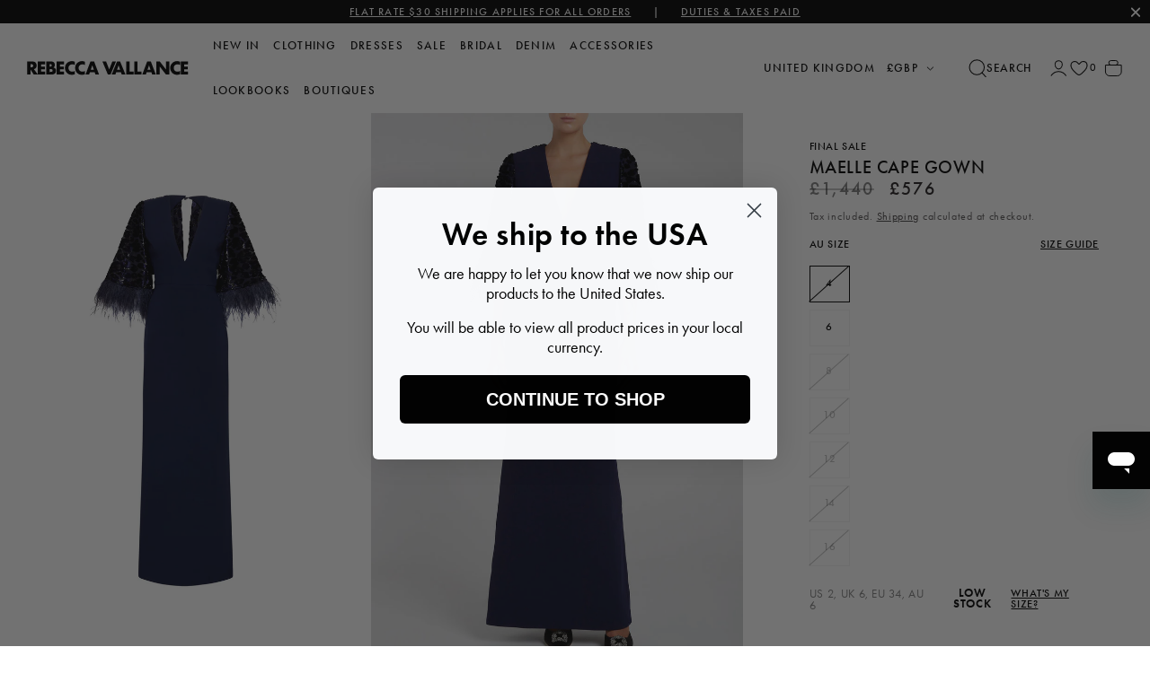

--- FILE ---
content_type: text/html; charset=utf-8
request_url: https://rebeccavallance.com/en-uk/products/maelle-cape-gown
body_size: 47320
content:
<!doctype html>
<html class="no-js"
  
    lang="en-GB"
  
>
  <head>
    <meta charset="utf-8">
    <meta http-equiv="X-UA-Compatible" content="IE=edge">
    <meta name="viewport" content="width=device-width,initial-scale=1">
    <meta name="theme-color" content="">
    <link rel="canonical" href="https://rebeccavallance.com/en-uk/products/maelle-cape-gown">
    <link rel="preconnect" href="https://cdn.shopify.com" crossorigin>
    
    
<link rel="icon" type="image/png" href="//rebeccavallance.com/cdn/shop/files/RV-FAVICON-BLACK-32x32px_9643d00f-af7c-42d9-8b55-d900d2f9fd89.png?crop=center&height=32&v=1689824460&width=32"><link rel="preconnect" href="https://fonts.shopifycdn.com" crossorigin>
    





  <title>Maelle Cape Gown
 &ndash; Rebecca Vallance</title>







  
  
    <meta name="description" content="Sophisticated and minimal, the Maelle Cape Gown has a column skirt silhouette and is made from a textured heavy bonded crepe, with a deep v-wire necline, the drama is accentuated by the metallic burnout cape sleeves fringed with ostrich feathers. Perfect for a sophisticated mother of the bride or wedding guest.">
  





    

<meta property="og:site_name" content="Rebecca Vallance">
<meta property="og:url" content="https://rebeccavallance.com/en-uk/products/maelle-cape-gown">
<meta property="og:title" content="Maelle Cape Gown">
<meta property="og:type" content="product">
<meta property="og:description" content="Sophisticated and minimal, the Maelle Cape Gown has a column skirt silhouette and is made from a textured heavy bonded crepe, with a deep v-wire necline, the drama is accentuated by the metallic burnout cape sleeves fringed with ostrich feathers. Perfect for a sophisticated mother of the bride or wedding guest."><meta property="og:image" content="http://rebeccavallance.com/cdn/shop/files/MAELLE-CAPE-GOWN_RVBR-1366_NAVY_75percent.jpg?v=1746205901">
  <meta property="og:image:secure_url" content="https://rebeccavallance.com/cdn/shop/files/MAELLE-CAPE-GOWN_RVBR-1366_NAVY_75percent.jpg?v=1746205901">
  <meta property="og:image:width" content="800">
  <meta property="og:image:height" content="1200"><meta property="og:price:amount" content="576.00">
  <meta property="og:price:currency" content="GBP"><meta name="twitter:card" content="summary_large_image">
<meta name="twitter:title" content="Maelle Cape Gown">
<meta name="twitter:description" content="Sophisticated and minimal, the Maelle Cape Gown has a column skirt silhouette and is made from a textured heavy bonded crepe, with a deep v-wire necline, the drama is accentuated by the metallic burnout cape sleeves fringed with ostrich feathers. Perfect for a sophisticated mother of the bride or wedding guest.">




    <!-- Google Tag Manager -->
    <script>(function(w,d,s,l,i){w[l]=w[l]||[];w[l].push({'gtm.start':
    new Date().getTime(),event:'gtm.js'});var f=d.getElementsByTagName(s)[0],
    j=d.createElement(s),dl=l!='dataLayer'?'&l='+l:'';j.async=true;j.src=
    'https://www.googletagmanager.com/gtm.js?id='+i+dl;f.parentNode.insertBefore(j,f);
    })(window,document,'script','dataLayer','GTM-WB5TJR9H');</script>
    <!-- End Google Tag Manager --><script src="//rebeccavallance.com/cdn/shop/t/217/assets/jquery.min.js?v=61395414644828968241764710688"></script><script src="//rebeccavallance.com/cdn/shop/t/217/assets/tween-max.min.js?v=18233012416626742341764710713" defer="defer"></script><script id="slick-library" src="//rebeccavallance.com/cdn/shop/t/217/assets/slick.min.js?v=71779134894361685811764710710" defer></script>

    <link rel="preload" href="//rebeccavallance.com/cdn/shop/t/217/assets/slick.css?v=98340474046176884051764710709" as="style" onload="this.onload=null;this.rel='stylesheet'">
    <link rel="preload" href="//rebeccavallance.com/cdn/shop/t/217/assets/slick-theme.css?v=101064838771465012011764710708" as="style" onload="this.onload=null;this.rel='stylesheet'">

    <link rel="preload" href="https://use.typekit.net/ext5lqk.css" as="style" onload="this.onload=null;this.rel='stylesheet'">
    <link href="//rebeccavallance.com/cdn/shop/t/217/assets/base.css?v=81885940242206419841764710632" rel="stylesheet" type="text/css" media="all" />

    
    <link rel="preload" href="//rebeccavallance.com/cdn/shop/t/217/assets/component-rating.css?v=24573085263941240431764710654" as="style" onload="this.onload=null;this.rel='stylesheet'">

    <noscript>
      <link href="//rebeccavallance.com/cdn/shop/t/217/assets/slick-and-theme.css?v=17345248927034029121765141368" rel="stylesheet" type="text/css" media="all" />
      <link rel="stylesheet" href="https://use.typekit.net/ext5lqk.css">
      <link href="//rebeccavallance.com/cdn/shop/t/217/assets/component-rating.css?v=24573085263941240431764710654" rel="stylesheet" type="text/css" media="all" />
    </noscript>

    <script src="//rebeccavallance.com/cdn/shop/t/217/assets/lazysizes.js?v=155223123402716617051764710689" async="async"></script><script src="//rebeccavallance.com/cdn/shop/t/217/assets/global.js?v=8604395039028100381764710664" defer="defer"></script>

    <script src="//rebeccavallance.com/cdn/shop/t/217/assets/global.autojs.js?v=9086604944096748521764710663" defer="defer"></script>


        <script src="//rebeccavallance.com/cdn/shop/t/217/assets/product.autojs.js?v=160835194068387201291765141368" defer="defer"></script>
    


    <script id="klaviyo-subscribe-library" type="text/javascript" src="//www.klaviyo.com/media/js/public/klaviyo_subscribe.js" defer></script>

    <link rel="preload" href="//rebeccavallance.com/cdn/shop/t/217/assets/global.autostyle.css?v=29594109355370911951765141368" as="style" onload="this.rel='stylesheet'">
    

    <link rel="preload" href="//rebeccavallance.com/cdn/shop/t/217/assets/product.autostyle.css?v=52794874705808715651765141368" as="style" onload="this.rel='stylesheet'">



    <script>window.performance && window.performance.mark && window.performance.mark('shopify.content_for_header.start');</script><meta id="shopify-digital-wallet" name="shopify-digital-wallet" content="/78410776856/digital_wallets/dialog">
<meta name="shopify-checkout-api-token" content="8ad878e8e2d5fc7d3d0f63edf467d51c">
<meta id="in-context-paypal-metadata" data-shop-id="78410776856" data-venmo-supported="false" data-environment="production" data-locale="en_US" data-paypal-v4="true" data-currency="GBP">
<link rel="alternate" hreflang="x-default" href="https://rebeccavallance.com/products/maelle-cape-gown">
<link rel="alternate" hreflang="en" href="https://rebeccavallance.com/products/maelle-cape-gown">
<link rel="alternate" hreflang="en-GB" href="https://rebeccavallance.com/en-uk/products/maelle-cape-gown">
<link rel="alternate" hreflang="en-AX" href="https://rebeccavallance.com/en-eu/products/maelle-cape-gown">
<link rel="alternate" hreflang="en-AL" href="https://rebeccavallance.com/en-eu/products/maelle-cape-gown">
<link rel="alternate" hreflang="en-AD" href="https://rebeccavallance.com/en-eu/products/maelle-cape-gown">
<link rel="alternate" hreflang="en-AM" href="https://rebeccavallance.com/en-eu/products/maelle-cape-gown">
<link rel="alternate" hreflang="en-AT" href="https://rebeccavallance.com/en-eu/products/maelle-cape-gown">
<link rel="alternate" hreflang="en-BY" href="https://rebeccavallance.com/en-eu/products/maelle-cape-gown">
<link rel="alternate" hreflang="en-BE" href="https://rebeccavallance.com/en-eu/products/maelle-cape-gown">
<link rel="alternate" hreflang="en-BA" href="https://rebeccavallance.com/en-eu/products/maelle-cape-gown">
<link rel="alternate" hreflang="en-BG" href="https://rebeccavallance.com/en-eu/products/maelle-cape-gown">
<link rel="alternate" hreflang="en-HR" href="https://rebeccavallance.com/en-eu/products/maelle-cape-gown">
<link rel="alternate" hreflang="en-CY" href="https://rebeccavallance.com/en-eu/products/maelle-cape-gown">
<link rel="alternate" hreflang="en-CZ" href="https://rebeccavallance.com/en-eu/products/maelle-cape-gown">
<link rel="alternate" hreflang="en-DK" href="https://rebeccavallance.com/en-eu/products/maelle-cape-gown">
<link rel="alternate" hreflang="en-EE" href="https://rebeccavallance.com/en-eu/products/maelle-cape-gown">
<link rel="alternate" hreflang="en-FO" href="https://rebeccavallance.com/en-eu/products/maelle-cape-gown">
<link rel="alternate" hreflang="en-FI" href="https://rebeccavallance.com/en-eu/products/maelle-cape-gown">
<link rel="alternate" hreflang="en-FR" href="https://rebeccavallance.com/en-eu/products/maelle-cape-gown">
<link rel="alternate" hreflang="en-GE" href="https://rebeccavallance.com/en-eu/products/maelle-cape-gown">
<link rel="alternate" hreflang="en-DE" href="https://rebeccavallance.com/en-eu/products/maelle-cape-gown">
<link rel="alternate" hreflang="en-GI" href="https://rebeccavallance.com/en-eu/products/maelle-cape-gown">
<link rel="alternate" hreflang="en-GR" href="https://rebeccavallance.com/en-eu/products/maelle-cape-gown">
<link rel="alternate" hreflang="en-GL" href="https://rebeccavallance.com/en-eu/products/maelle-cape-gown">
<link rel="alternate" hreflang="en-GP" href="https://rebeccavallance.com/en-eu/products/maelle-cape-gown">
<link rel="alternate" hreflang="en-GG" href="https://rebeccavallance.com/en-eu/products/maelle-cape-gown">
<link rel="alternate" hreflang="en-HU" href="https://rebeccavallance.com/en-eu/products/maelle-cape-gown">
<link rel="alternate" hreflang="en-IS" href="https://rebeccavallance.com/en-eu/products/maelle-cape-gown">
<link rel="alternate" hreflang="en-IE" href="https://rebeccavallance.com/en-eu/products/maelle-cape-gown">
<link rel="alternate" hreflang="en-IM" href="https://rebeccavallance.com/en-eu/products/maelle-cape-gown">
<link rel="alternate" hreflang="en-IT" href="https://rebeccavallance.com/en-eu/products/maelle-cape-gown">
<link rel="alternate" hreflang="en-JE" href="https://rebeccavallance.com/en-eu/products/maelle-cape-gown">
<link rel="alternate" hreflang="en-XK" href="https://rebeccavallance.com/en-eu/products/maelle-cape-gown">
<link rel="alternate" hreflang="en-LV" href="https://rebeccavallance.com/en-eu/products/maelle-cape-gown">
<link rel="alternate" hreflang="en-LI" href="https://rebeccavallance.com/en-eu/products/maelle-cape-gown">
<link rel="alternate" hreflang="en-LT" href="https://rebeccavallance.com/en-eu/products/maelle-cape-gown">
<link rel="alternate" hreflang="en-LU" href="https://rebeccavallance.com/en-eu/products/maelle-cape-gown">
<link rel="alternate" hreflang="en-MK" href="https://rebeccavallance.com/en-eu/products/maelle-cape-gown">
<link rel="alternate" hreflang="en-MT" href="https://rebeccavallance.com/en-eu/products/maelle-cape-gown">
<link rel="alternate" hreflang="en-YT" href="https://rebeccavallance.com/en-eu/products/maelle-cape-gown">
<link rel="alternate" hreflang="en-MD" href="https://rebeccavallance.com/en-eu/products/maelle-cape-gown">
<link rel="alternate" hreflang="en-MC" href="https://rebeccavallance.com/en-eu/products/maelle-cape-gown">
<link rel="alternate" hreflang="en-ME" href="https://rebeccavallance.com/en-eu/products/maelle-cape-gown">
<link rel="alternate" hreflang="en-NL" href="https://rebeccavallance.com/en-eu/products/maelle-cape-gown">
<link rel="alternate" hreflang="en-NO" href="https://rebeccavallance.com/en-eu/products/maelle-cape-gown">
<link rel="alternate" hreflang="en-PL" href="https://rebeccavallance.com/en-eu/products/maelle-cape-gown">
<link rel="alternate" hreflang="en-PT" href="https://rebeccavallance.com/en-eu/products/maelle-cape-gown">
<link rel="alternate" hreflang="en-RE" href="https://rebeccavallance.com/en-eu/products/maelle-cape-gown">
<link rel="alternate" hreflang="en-RO" href="https://rebeccavallance.com/en-eu/products/maelle-cape-gown">
<link rel="alternate" hreflang="en-SM" href="https://rebeccavallance.com/en-eu/products/maelle-cape-gown">
<link rel="alternate" hreflang="en-RS" href="https://rebeccavallance.com/en-eu/products/maelle-cape-gown">
<link rel="alternate" hreflang="en-SK" href="https://rebeccavallance.com/en-eu/products/maelle-cape-gown">
<link rel="alternate" hreflang="en-SI" href="https://rebeccavallance.com/en-eu/products/maelle-cape-gown">
<link rel="alternate" hreflang="en-ES" href="https://rebeccavallance.com/en-eu/products/maelle-cape-gown">
<link rel="alternate" hreflang="en-SJ" href="https://rebeccavallance.com/en-eu/products/maelle-cape-gown">
<link rel="alternate" hreflang="en-SE" href="https://rebeccavallance.com/en-eu/products/maelle-cape-gown">
<link rel="alternate" hreflang="en-CH" href="https://rebeccavallance.com/en-eu/products/maelle-cape-gown">
<link rel="alternate" hreflang="en-TR" href="https://rebeccavallance.com/en-eu/products/maelle-cape-gown">
<link rel="alternate" hreflang="en-UA" href="https://rebeccavallance.com/en-eu/products/maelle-cape-gown">
<link rel="alternate" hreflang="en-VA" href="https://rebeccavallance.com/en-eu/products/maelle-cape-gown">
<link rel="alternate" type="application/json+oembed" href="https://rebeccavallance.com/en-uk/products/maelle-cape-gown.oembed">
<script async="async" src="/checkouts/internal/preloads.js?locale=en-GB"></script>
<link rel="preconnect" href="https://shop.app" crossorigin="anonymous">
<script async="async" src="https://shop.app/checkouts/internal/preloads.js?locale=en-GB&shop_id=78410776856" crossorigin="anonymous"></script>
<script id="apple-pay-shop-capabilities" type="application/json">{"shopId":78410776856,"countryCode":"AU","currencyCode":"GBP","merchantCapabilities":["supports3DS"],"merchantId":"gid:\/\/shopify\/Shop\/78410776856","merchantName":"Rebecca Vallance","requiredBillingContactFields":["postalAddress","email","phone"],"requiredShippingContactFields":["postalAddress","email","phone"],"shippingType":"shipping","supportedNetworks":["visa","masterCard","amex","jcb"],"total":{"type":"pending","label":"Rebecca Vallance","amount":"1.00"},"shopifyPaymentsEnabled":true,"supportsSubscriptions":true}</script>
<script id="shopify-features" type="application/json">{"accessToken":"8ad878e8e2d5fc7d3d0f63edf467d51c","betas":["rich-media-storefront-analytics"],"domain":"rebeccavallance.com","predictiveSearch":true,"shopId":78410776856,"locale":"en"}</script>
<script>var Shopify = Shopify || {};
Shopify.shop = "rebeccavallance-store.myshopify.com";
Shopify.locale = "en";
Shopify.currency = {"active":"GBP","rate":"0.51563346"};
Shopify.country = "GB";
Shopify.theme = {"name":"Rebecca Vallance Main Theme - DENIM 03 MAR","id":182059041048,"schema_name":"Dawn","schema_version":"7.0.0","theme_store_id":null,"role":"main"};
Shopify.theme.handle = "null";
Shopify.theme.style = {"id":null,"handle":null};
Shopify.cdnHost = "rebeccavallance.com/cdn";
Shopify.routes = Shopify.routes || {};
Shopify.routes.root = "/en-uk/";</script>
<script type="module">!function(o){(o.Shopify=o.Shopify||{}).modules=!0}(window);</script>
<script>!function(o){function n(){var o=[];function n(){o.push(Array.prototype.slice.apply(arguments))}return n.q=o,n}var t=o.Shopify=o.Shopify||{};t.loadFeatures=n(),t.autoloadFeatures=n()}(window);</script>
<script>
  window.ShopifyPay = window.ShopifyPay || {};
  window.ShopifyPay.apiHost = "shop.app\/pay";
  window.ShopifyPay.redirectState = null;
</script>
<script id="shop-js-analytics" type="application/json">{"pageType":"product"}</script>
<script defer="defer" async type="module" src="//rebeccavallance.com/cdn/shopifycloud/shop-js/modules/v2/client.init-shop-cart-sync_BT-GjEfc.en.esm.js"></script>
<script defer="defer" async type="module" src="//rebeccavallance.com/cdn/shopifycloud/shop-js/modules/v2/chunk.common_D58fp_Oc.esm.js"></script>
<script defer="defer" async type="module" src="//rebeccavallance.com/cdn/shopifycloud/shop-js/modules/v2/chunk.modal_xMitdFEc.esm.js"></script>
<script type="module">
  await import("//rebeccavallance.com/cdn/shopifycloud/shop-js/modules/v2/client.init-shop-cart-sync_BT-GjEfc.en.esm.js");
await import("//rebeccavallance.com/cdn/shopifycloud/shop-js/modules/v2/chunk.common_D58fp_Oc.esm.js");
await import("//rebeccavallance.com/cdn/shopifycloud/shop-js/modules/v2/chunk.modal_xMitdFEc.esm.js");

  window.Shopify.SignInWithShop?.initShopCartSync?.({"fedCMEnabled":true,"windoidEnabled":true});

</script>
<script>
  window.Shopify = window.Shopify || {};
  if (!window.Shopify.featureAssets) window.Shopify.featureAssets = {};
  window.Shopify.featureAssets['shop-js'] = {"shop-cart-sync":["modules/v2/client.shop-cart-sync_DZOKe7Ll.en.esm.js","modules/v2/chunk.common_D58fp_Oc.esm.js","modules/v2/chunk.modal_xMitdFEc.esm.js"],"init-fed-cm":["modules/v2/client.init-fed-cm_B6oLuCjv.en.esm.js","modules/v2/chunk.common_D58fp_Oc.esm.js","modules/v2/chunk.modal_xMitdFEc.esm.js"],"shop-cash-offers":["modules/v2/client.shop-cash-offers_D2sdYoxE.en.esm.js","modules/v2/chunk.common_D58fp_Oc.esm.js","modules/v2/chunk.modal_xMitdFEc.esm.js"],"shop-login-button":["modules/v2/client.shop-login-button_QeVjl5Y3.en.esm.js","modules/v2/chunk.common_D58fp_Oc.esm.js","modules/v2/chunk.modal_xMitdFEc.esm.js"],"pay-button":["modules/v2/client.pay-button_DXTOsIq6.en.esm.js","modules/v2/chunk.common_D58fp_Oc.esm.js","modules/v2/chunk.modal_xMitdFEc.esm.js"],"shop-button":["modules/v2/client.shop-button_DQZHx9pm.en.esm.js","modules/v2/chunk.common_D58fp_Oc.esm.js","modules/v2/chunk.modal_xMitdFEc.esm.js"],"avatar":["modules/v2/client.avatar_BTnouDA3.en.esm.js"],"init-windoid":["modules/v2/client.init-windoid_CR1B-cfM.en.esm.js","modules/v2/chunk.common_D58fp_Oc.esm.js","modules/v2/chunk.modal_xMitdFEc.esm.js"],"init-shop-for-new-customer-accounts":["modules/v2/client.init-shop-for-new-customer-accounts_C_vY_xzh.en.esm.js","modules/v2/client.shop-login-button_QeVjl5Y3.en.esm.js","modules/v2/chunk.common_D58fp_Oc.esm.js","modules/v2/chunk.modal_xMitdFEc.esm.js"],"init-shop-email-lookup-coordinator":["modules/v2/client.init-shop-email-lookup-coordinator_BI7n9ZSv.en.esm.js","modules/v2/chunk.common_D58fp_Oc.esm.js","modules/v2/chunk.modal_xMitdFEc.esm.js"],"init-shop-cart-sync":["modules/v2/client.init-shop-cart-sync_BT-GjEfc.en.esm.js","modules/v2/chunk.common_D58fp_Oc.esm.js","modules/v2/chunk.modal_xMitdFEc.esm.js"],"shop-toast-manager":["modules/v2/client.shop-toast-manager_DiYdP3xc.en.esm.js","modules/v2/chunk.common_D58fp_Oc.esm.js","modules/v2/chunk.modal_xMitdFEc.esm.js"],"init-customer-accounts":["modules/v2/client.init-customer-accounts_D9ZNqS-Q.en.esm.js","modules/v2/client.shop-login-button_QeVjl5Y3.en.esm.js","modules/v2/chunk.common_D58fp_Oc.esm.js","modules/v2/chunk.modal_xMitdFEc.esm.js"],"init-customer-accounts-sign-up":["modules/v2/client.init-customer-accounts-sign-up_iGw4briv.en.esm.js","modules/v2/client.shop-login-button_QeVjl5Y3.en.esm.js","modules/v2/chunk.common_D58fp_Oc.esm.js","modules/v2/chunk.modal_xMitdFEc.esm.js"],"shop-follow-button":["modules/v2/client.shop-follow-button_CqMgW2wH.en.esm.js","modules/v2/chunk.common_D58fp_Oc.esm.js","modules/v2/chunk.modal_xMitdFEc.esm.js"],"checkout-modal":["modules/v2/client.checkout-modal_xHeaAweL.en.esm.js","modules/v2/chunk.common_D58fp_Oc.esm.js","modules/v2/chunk.modal_xMitdFEc.esm.js"],"shop-login":["modules/v2/client.shop-login_D91U-Q7h.en.esm.js","modules/v2/chunk.common_D58fp_Oc.esm.js","modules/v2/chunk.modal_xMitdFEc.esm.js"],"lead-capture":["modules/v2/client.lead-capture_BJmE1dJe.en.esm.js","modules/v2/chunk.common_D58fp_Oc.esm.js","modules/v2/chunk.modal_xMitdFEc.esm.js"],"payment-terms":["modules/v2/client.payment-terms_Ci9AEqFq.en.esm.js","modules/v2/chunk.common_D58fp_Oc.esm.js","modules/v2/chunk.modal_xMitdFEc.esm.js"]};
</script>
<script>(function() {
  var isLoaded = false;
  function asyncLoad() {
    if (isLoaded) return;
    isLoaded = true;
    var urls = ["https:\/\/static.klaviyo.com\/onsite\/js\/klaviyo.js?company_id=Y3QMGQ\u0026shop=rebeccavallance-store.myshopify.com","https:\/\/cdn.shopify.com\/s\/files\/1\/0784\/1077\/6856\/t\/26\/assets\/zendesk-embeddable.js?v=1696477101\u0026shop=rebeccavallance-store.myshopify.com","https:\/\/wh-fe.au-aws.thewishlist.io\/assets\/wishlist\/wishlist.js?shop=rebeccavallance-store.myshopify.com","https:\/\/cdn.hextom.com\/js\/eventpromotionbar.js?shop=rebeccavallance-store.myshopify.com","https:\/\/cdn.shopify.com\/s\/files\/1\/0784\/1077\/6856\/t\/217\/assets\/instant-pixel-site_b8d2e13fca6c4f5c8f68020a93dd3762.js?v=1768571970\u0026shop=rebeccavallance-store.myshopify.com"];
    for (var i = 0; i < urls.length; i++) {
      var s = document.createElement('script');
      s.type = 'text/javascript';
      s.async = true;
      s.src = urls[i];
      var x = document.getElementsByTagName('script')[0];
      x.parentNode.insertBefore(s, x);
    }
  };
  if(window.attachEvent) {
    window.attachEvent('onload', asyncLoad);
  } else {
    window.addEventListener('load', asyncLoad, false);
  }
})();</script>
<script id="__st">var __st={"a":78410776856,"offset":39600,"reqid":"7b7a1f66-2f98-4468-b993-d9fad161fac0-1769366521","pageurl":"rebeccavallance.com\/en-uk\/products\/maelle-cape-gown","u":"595c3beda5e8","p":"product","rtyp":"product","rid":8635914387736};</script>
<script>window.ShopifyPaypalV4VisibilityTracking = true;</script>
<script id="captcha-bootstrap">!function(){'use strict';const t='contact',e='account',n='new_comment',o=[[t,t],['blogs',n],['comments',n],[t,'customer']],c=[[e,'customer_login'],[e,'guest_login'],[e,'recover_customer_password'],[e,'create_customer']],r=t=>t.map((([t,e])=>`form[action*='/${t}']:not([data-nocaptcha='true']) input[name='form_type'][value='${e}']`)).join(','),a=t=>()=>t?[...document.querySelectorAll(t)].map((t=>t.form)):[];function s(){const t=[...o],e=r(t);return a(e)}const i='password',u='form_key',d=['recaptcha-v3-token','g-recaptcha-response','h-captcha-response',i],f=()=>{try{return window.sessionStorage}catch{return}},m='__shopify_v',_=t=>t.elements[u];function p(t,e,n=!1){try{const o=window.sessionStorage,c=JSON.parse(o.getItem(e)),{data:r}=function(t){const{data:e,action:n}=t;return t[m]||n?{data:e,action:n}:{data:t,action:n}}(c);for(const[e,n]of Object.entries(r))t.elements[e]&&(t.elements[e].value=n);n&&o.removeItem(e)}catch(o){console.error('form repopulation failed',{error:o})}}const l='form_type',E='cptcha';function T(t){t.dataset[E]=!0}const w=window,h=w.document,L='Shopify',v='ce_forms',y='captcha';let A=!1;((t,e)=>{const n=(g='f06e6c50-85a8-45c8-87d0-21a2b65856fe',I='https://cdn.shopify.com/shopifycloud/storefront-forms-hcaptcha/ce_storefront_forms_captcha_hcaptcha.v1.5.2.iife.js',D={infoText:'Protected by hCaptcha',privacyText:'Privacy',termsText:'Terms'},(t,e,n)=>{const o=w[L][v],c=o.bindForm;if(c)return c(t,g,e,D).then(n);var r;o.q.push([[t,g,e,D],n]),r=I,A||(h.body.append(Object.assign(h.createElement('script'),{id:'captcha-provider',async:!0,src:r})),A=!0)});var g,I,D;w[L]=w[L]||{},w[L][v]=w[L][v]||{},w[L][v].q=[],w[L][y]=w[L][y]||{},w[L][y].protect=function(t,e){n(t,void 0,e),T(t)},Object.freeze(w[L][y]),function(t,e,n,w,h,L){const[v,y,A,g]=function(t,e,n){const i=e?o:[],u=t?c:[],d=[...i,...u],f=r(d),m=r(i),_=r(d.filter((([t,e])=>n.includes(e))));return[a(f),a(m),a(_),s()]}(w,h,L),I=t=>{const e=t.target;return e instanceof HTMLFormElement?e:e&&e.form},D=t=>v().includes(t);t.addEventListener('submit',(t=>{const e=I(t);if(!e)return;const n=D(e)&&!e.dataset.hcaptchaBound&&!e.dataset.recaptchaBound,o=_(e),c=g().includes(e)&&(!o||!o.value);(n||c)&&t.preventDefault(),c&&!n&&(function(t){try{if(!f())return;!function(t){const e=f();if(!e)return;const n=_(t);if(!n)return;const o=n.value;o&&e.removeItem(o)}(t);const e=Array.from(Array(32),(()=>Math.random().toString(36)[2])).join('');!function(t,e){_(t)||t.append(Object.assign(document.createElement('input'),{type:'hidden',name:u})),t.elements[u].value=e}(t,e),function(t,e){const n=f();if(!n)return;const o=[...t.querySelectorAll(`input[type='${i}']`)].map((({name:t})=>t)),c=[...d,...o],r={};for(const[a,s]of new FormData(t).entries())c.includes(a)||(r[a]=s);n.setItem(e,JSON.stringify({[m]:1,action:t.action,data:r}))}(t,e)}catch(e){console.error('failed to persist form',e)}}(e),e.submit())}));const S=(t,e)=>{t&&!t.dataset[E]&&(n(t,e.some((e=>e===t))),T(t))};for(const o of['focusin','change'])t.addEventListener(o,(t=>{const e=I(t);D(e)&&S(e,y())}));const B=e.get('form_key'),M=e.get(l),P=B&&M;t.addEventListener('DOMContentLoaded',(()=>{const t=y();if(P)for(const e of t)e.elements[l].value===M&&p(e,B);[...new Set([...A(),...v().filter((t=>'true'===t.dataset.shopifyCaptcha))])].forEach((e=>S(e,t)))}))}(h,new URLSearchParams(w.location.search),n,t,e,['guest_login'])})(!1,!0)}();</script>
<script integrity="sha256-4kQ18oKyAcykRKYeNunJcIwy7WH5gtpwJnB7kiuLZ1E=" data-source-attribution="shopify.loadfeatures" defer="defer" src="//rebeccavallance.com/cdn/shopifycloud/storefront/assets/storefront/load_feature-a0a9edcb.js" crossorigin="anonymous"></script>
<script crossorigin="anonymous" defer="defer" src="//rebeccavallance.com/cdn/shopifycloud/storefront/assets/shopify_pay/storefront-65b4c6d7.js?v=20250812"></script>
<script data-source-attribution="shopify.dynamic_checkout.dynamic.init">var Shopify=Shopify||{};Shopify.PaymentButton=Shopify.PaymentButton||{isStorefrontPortableWallets:!0,init:function(){window.Shopify.PaymentButton.init=function(){};var t=document.createElement("script");t.src="https://rebeccavallance.com/cdn/shopifycloud/portable-wallets/latest/portable-wallets.en.js",t.type="module",document.head.appendChild(t)}};
</script>
<script data-source-attribution="shopify.dynamic_checkout.buyer_consent">
  function portableWalletsHideBuyerConsent(e){var t=document.getElementById("shopify-buyer-consent"),n=document.getElementById("shopify-subscription-policy-button");t&&n&&(t.classList.add("hidden"),t.setAttribute("aria-hidden","true"),n.removeEventListener("click",e))}function portableWalletsShowBuyerConsent(e){var t=document.getElementById("shopify-buyer-consent"),n=document.getElementById("shopify-subscription-policy-button");t&&n&&(t.classList.remove("hidden"),t.removeAttribute("aria-hidden"),n.addEventListener("click",e))}window.Shopify?.PaymentButton&&(window.Shopify.PaymentButton.hideBuyerConsent=portableWalletsHideBuyerConsent,window.Shopify.PaymentButton.showBuyerConsent=portableWalletsShowBuyerConsent);
</script>
<script data-source-attribution="shopify.dynamic_checkout.cart.bootstrap">document.addEventListener("DOMContentLoaded",(function(){function t(){return document.querySelector("shopify-accelerated-checkout-cart, shopify-accelerated-checkout")}if(t())Shopify.PaymentButton.init();else{new MutationObserver((function(e,n){t()&&(Shopify.PaymentButton.init(),n.disconnect())})).observe(document.body,{childList:!0,subtree:!0})}}));
</script>
<script id='scb4127' type='text/javascript' async='' src='https://rebeccavallance.com/cdn/shopifycloud/privacy-banner/storefront-banner.js'></script><link id="shopify-accelerated-checkout-styles" rel="stylesheet" media="screen" href="https://rebeccavallance.com/cdn/shopifycloud/portable-wallets/latest/accelerated-checkout-backwards-compat.css" crossorigin="anonymous">
<style id="shopify-accelerated-checkout-cart">
        #shopify-buyer-consent {
  margin-top: 1em;
  display: inline-block;
  width: 100%;
}

#shopify-buyer-consent.hidden {
  display: none;
}

#shopify-subscription-policy-button {
  background: none;
  border: none;
  padding: 0;
  text-decoration: underline;
  font-size: inherit;
  cursor: pointer;
}

#shopify-subscription-policy-button::before {
  box-shadow: none;
}

      </style>
<script id="sections-script" data-sections="header" defer="defer" src="//rebeccavallance.com/cdn/shop/t/217/compiled_assets/scripts.js?v=14337"></script>
<script>window.performance && window.performance.mark && window.performance.mark('shopify.content_for_header.end');</script>


    <style data-shopify>
      @font-face {
  font-family: Jost;
  font-weight: 400;
  font-style: normal;
  font-display: swap;
  src: url("//rebeccavallance.com/cdn/fonts/jost/jost_n4.d47a1b6347ce4a4c9f437608011273009d91f2b7.woff2") format("woff2"),
       url("//rebeccavallance.com/cdn/fonts/jost/jost_n4.791c46290e672b3f85c3d1c651ef2efa3819eadd.woff") format("woff");
}

      @font-face {
  font-family: Jost;
  font-weight: 700;
  font-style: normal;
  font-display: swap;
  src: url("//rebeccavallance.com/cdn/fonts/jost/jost_n7.921dc18c13fa0b0c94c5e2517ffe06139c3615a3.woff2") format("woff2"),
       url("//rebeccavallance.com/cdn/fonts/jost/jost_n7.cbfc16c98c1e195f46c536e775e4e959c5f2f22b.woff") format("woff");
}

      @font-face {
  font-family: Jost;
  font-weight: 400;
  font-style: italic;
  font-display: swap;
  src: url("//rebeccavallance.com/cdn/fonts/jost/jost_i4.b690098389649750ada222b9763d55796c5283a5.woff2") format("woff2"),
       url("//rebeccavallance.com/cdn/fonts/jost/jost_i4.fd766415a47e50b9e391ae7ec04e2ae25e7e28b0.woff") format("woff");
}

      @font-face {
  font-family: Jost;
  font-weight: 700;
  font-style: italic;
  font-display: swap;
  src: url("//rebeccavallance.com/cdn/fonts/jost/jost_i7.d8201b854e41e19d7ed9b1a31fe4fe71deea6d3f.woff2") format("woff2"),
       url("//rebeccavallance.com/cdn/fonts/jost/jost_i7.eae515c34e26b6c853efddc3fc0c552e0de63757.woff") format("woff");
}

      @font-face {
  font-family: Jost;
  font-weight: 400;
  font-style: normal;
  font-display: swap;
  src: url("//rebeccavallance.com/cdn/fonts/jost/jost_n4.d47a1b6347ce4a4c9f437608011273009d91f2b7.woff2") format("woff2"),
       url("//rebeccavallance.com/cdn/fonts/jost/jost_n4.791c46290e672b3f85c3d1c651ef2efa3819eadd.woff") format("woff");
}


      :root {
        --font-body-family: Jost, sans-serif;
        --font-body-style: normal;
        --font-body-weight: 400;
        --font-body-weight-bold: 700;

        --font-heading-family: Jost, sans-serif;
        --font-heading-style: normal;
        --font-heading-weight: 400;

        --font-body-scale: 1.0;
        --font-heading-scale: 1.0;

        --color-base-text: 35, 31, 32;
        --color-shadow: 35, 31, 32;
        --color-base-background-1: 255, 255, 255;
        --color-base-background-2: 243, 243, 243;
        --color-base-solid-button-labels: 255, 255, 255;
        --color-base-outline-button-labels: 35, 31, 32;
        --color-base-accent-1: 35, 31, 32;
        --color-base-accent-2: 51, 79, 180;
        --payment-terms-background-color: #ffffff;

        --gradient-base-background-1: #ffffff;
        --gradient-base-background-2: #f3f3f3;
        --gradient-base-accent-1: #231f20;
        --gradient-base-accent-2: #334fb4;

        --media-padding: px;
        --media-border-opacity: 0.05;
        --media-border-width: 1px;
        --media-radius: 0px;
        --media-shadow-opacity: 0.0;
        --media-shadow-horizontal-offset: 0px;
        --media-shadow-vertical-offset: 4px;
        --media-shadow-blur-radius: 5px;
        --media-shadow-visible: 0;

        --page-width: 100rem;
        --page-width-margin: 0rem;

        --product-card-image-padding: 0.0rem;
        --product-card-corner-radius: 0.0rem;
        --product-card-text-alignment: left;
        --product-card-border-width: 0.0rem;
        --product-card-border-opacity: 0.1;
        --product-card-shadow-opacity: 0.0;
        --product-card-shadow-visible: 0;
        --product-card-shadow-horizontal-offset: 0.0rem;
        --product-card-shadow-vertical-offset: 0.4rem;
        --product-card-shadow-blur-radius: 0.5rem;

        --collection-card-image-padding: 0.0rem;
        --collection-card-corner-radius: 0.0rem;
        --collection-card-text-alignment: left;
        --collection-card-border-width: 0.0rem;
        --collection-card-border-opacity: 0.1;
        --collection-card-shadow-opacity: 0.0;
        --collection-card-shadow-visible: 0;
        --collection-card-shadow-horizontal-offset: 0.0rem;
        --collection-card-shadow-vertical-offset: 0.4rem;
        --collection-card-shadow-blur-radius: 0.5rem;

        --blog-card-image-padding: 0.0rem;
        --blog-card-corner-radius: 0.0rem;
        --blog-card-text-alignment: left;
        --blog-card-border-width: 0.0rem;
        --blog-card-border-opacity: 0.1;
        --blog-card-shadow-opacity: 0.0;
        --blog-card-shadow-visible: 0;
        --blog-card-shadow-horizontal-offset: 0.0rem;
        --blog-card-shadow-vertical-offset: 0.4rem;
        --blog-card-shadow-blur-radius: 0.5rem;

        --badge-corner-radius: 4.0rem;

        --popup-border-width: 1px;
        --popup-border-opacity: 0.1;
        --popup-corner-radius: 0px;
        --popup-shadow-opacity: 0.0;
        --popup-shadow-horizontal-offset: 0px;
        --popup-shadow-vertical-offset: 4px;
        --popup-shadow-blur-radius: 5px;

        --drawer-border-width: 1px;
        --drawer-border-opacity: 0.1;
        --drawer-shadow-opacity: 0.0;
        --drawer-shadow-horizontal-offset: 0px;
        --drawer-shadow-vertical-offset: 4px;
        --drawer-shadow-blur-radius: 5px;

        --spacing-sections-desktop: 0px;
        --spacing-sections-mobile: 0px;

        --grid-desktop-vertical-spacing: 8px;
        --grid-desktop-horizontal-spacing: 8px;
        --grid-mobile-vertical-spacing: 4px;
        --grid-mobile-horizontal-spacing: 4px;

        --text-boxes-border-opacity: 0.1;
        --text-boxes-border-width: 0px;
        --text-boxes-radius: 0px;
        --text-boxes-shadow-opacity: 0.0;
        --text-boxes-shadow-visible: 0;
        --text-boxes-shadow-horizontal-offset: 0px;
        --text-boxes-shadow-vertical-offset: 4px;
        --text-boxes-shadow-blur-radius: 5px;

        --buttons-radius: 0px;
        --buttons-radius-outset: 0px;
        --buttons-border-width: 1px;
        --buttons-border-opacity: 1.0;
        --buttons-shadow-opacity: 0.0;
        --buttons-shadow-visible: 0;
        --buttons-shadow-horizontal-offset: 0px;
        --buttons-shadow-vertical-offset: 4px;
        --buttons-shadow-blur-radius: 5px;
        --buttons-border-offset: 0px;

        --inputs-radius: 0px;
        --inputs-border-width: 1px;
        --inputs-border-opacity: 0.55;
        --inputs-shadow-opacity: 0.0;
        --inputs-shadow-horizontal-offset: 0px;
        --inputs-margin-offset: 0px;
        --inputs-shadow-vertical-offset: 4px;
        --inputs-shadow-blur-radius: 5px;
        --inputs-radius-outset: 0px;

        --variant-pills-radius: 40px;
        --variant-pills-border-width: 1px;
        --variant-pills-border-opacity: 0.55;
        --variant-pills-shadow-opacity: 0.0;
        --variant-pills-shadow-horizontal-offset: 0px;
        --variant-pills-shadow-vertical-offset: 4px;
        --variant-pills-shadow-blur-radius: 5px;
      }

      *,
      *::before,
      *::after {
        box-sizing: inherit;
      }

      html {
        box-sizing: border-box;
        font-size: calc(var(--font-body-scale) * 62.5%);
        height: 100%;
      }

      body {
        display: grid;
        grid-template-rows: auto auto 1fr auto;
        grid-template-columns: 100%;
        min-height: auto;
        margin: 0;
        font-size: 1.5rem;
        letter-spacing: 0.06rem;
        line-height: calc(1 + 0.8 / var(--font-body-scale));
        font-family: var(--font-body-family);
        font-style: var(--font-body-style);
        font-weight: var(--font-body-weight);
      }

      @media screen and (min-width: 750px) {
        body {
          font-size: 1.6rem;
        }
      }
    </style>
<link rel="preload" as="font" href="//rebeccavallance.com/cdn/fonts/jost/jost_n4.d47a1b6347ce4a4c9f437608011273009d91f2b7.woff2" type="font/woff2" crossorigin><link rel="preload" as="font" href="//rebeccavallance.com/cdn/fonts/jost/jost_n4.d47a1b6347ce4a4c9f437608011273009d91f2b7.woff2" type="font/woff2" crossorigin><link
        rel="stylesheet"
        href="//rebeccavallance.com/cdn/shop/t/217/assets/component-predictive-search.css?v=133739828355405416821764710652"
        media="print"
        onload="this.media='all'"
      ><script>
      document.documentElement.className = document.documentElement.className.replace('no-js', 'js');
      if (Shopify.designMode) {
        document.documentElement.classList.add('shopify-design-mode');
      }
    </script>

    <link href="//rebeccavallance.com/cdn/shop/t/217/assets/wishlist-io.css?v=104180350407216277491764710714" rel="stylesheet" type="text/css" media="all" />

    
      



<script src="https://snapui.searchspring.io/zywc99/bundle.js" id="searchspring-context" defer>
	
		template = "product";
	
	format = "£{{amount}}";

</script>
    

    <script>
  !function(e,n,t,i,r,o){function s(e){if("number"!=typeof e)return e;var n=new Date;return new Date(n.getTime()+1e3*e)}var a=4e3,c="xnpe_async_hide";function p(e){return e.reduce((function(e,n){return e[n]=function(){e._.push([n.toString(),arguments])},e}),{_:[]})}function m(e,n,t){var i=t.createElement(n);i.src=e;var r=t.getElementsByTagName(n)[0];return r.parentNode.insertBefore(i,r),i}function u(e){return"[object Date]"===Object.prototype.toString.call(e)}o.target=o.target||"https://api.exponea.com",o.file_path=o.file_path||o.target+"/js/exponea.min.js",r[n]=p(["anonymize","initialize","identify","getSegments","update","track","trackLink","trackEnhancedEcommerce","getHtml","showHtml","showBanner","showWebLayer","ping","getAbTest","loadDependency","getRecommendation","reloadWebLayers","_preInitialize","_initializeConfig"]),r[n].notifications=p(["isAvailable","isSubscribed","subscribe","unsubscribe"]),r[n].segments=p(["subscribe"]),r[n]["snippetVersion"]="v2.7.0",function(e,n,t){e[n]["_"+t]={},e[n]["_"+t].nowFn=Date.now,e[n]["_"+t].snippetStartTime=e[n]["_"+t].nowFn()}(r,n,"performance"),function(e,n,t,i,r,o){e[r]={sdk:e[i],sdkObjectName:i,skipExperiments:!!t.new_experiments,sign:t.token+"/"+(o.exec(n.cookie)||["","new"])[1],path:t.target}}(r,e,o,n,i,RegExp("__exponea_etc__"+"=([\\w-]+)")),function(e,n,t){m(e.file_path,n,t)}(o,t,e),function(e,n,t,i,r,o,p){if(e.new_experiments){!0===e.new_experiments&&(e.new_experiments={});var l,f=e.new_experiments.hide_class||c,_=e.new_experiments.timeout||a,g=encodeURIComponent(o.location.href.split("#")[0]);e.cookies&&e.cookies.expires&&("number"==typeof e.cookies.expires||u(e.cookies.expires)?l=s(e.cookies.expires):e.cookies.expires.tracking&&("number"==typeof e.cookies.expires.tracking||u(e.cookies.expires.tracking))&&(l=s(e.cookies.expires.tracking))),l&&l<new Date&&(l=void 0);var d=e.target+"/webxp/"+n+"/"+o[t].sign+"/modifications.min.js?http-referer="+g+"&timeout="+_+"ms"+(l?"&cookie-expires="+Math.floor(l.getTime()/1e3):"");"sync"===e.new_experiments.mode&&o.localStorage.getItem("__exponea__sync_modifications__")?function(e,n,t,i,r){t[r][n]="<"+n+' src="'+e+'"></'+n+">",i.writeln(t[r][n]),i.writeln("<"+n+">!"+r+".init && document.writeln("+r+"."+n+'.replace("/'+n+'/", "/'+n+'-async/").replace("><", " async><"))</'+n+">")}(d,n,o,p,t):function(e,n,t,i,r,o,s,a){o.documentElement.classList.add(e);var c=m(t,i,o);function p(){r[a].init||m(t.replace("/"+i+"/","/"+i+"-async/"),i,o)}function u(){o.documentElement.classList.remove(e)}c.onload=p,c.onerror=p,r.setTimeout(u,n),r[s]._revealPage=u}(f,_,d,n,o,p,r,t)}}(o,t,i,0,n,r,e),function(e,n,t){var i;e[n]._initializeConfig(t),(null===(i=t.experimental)||void 0===i?void 0:i.non_personalized_weblayers)&&e[n]._preInitialize(t),e[n].start=function(i){i&&Object.keys(i).forEach((function(e){return t[e]=i[e]})),e[n].initialize(t)}}(r,n,o)}(document,"exponea","script","webxpClient",window,
    {
      target: "https://us3-api.eng.bloomreach.com",
      token: "be0aa4ca-c04c-11f0-abec-d20a641f290b",
        data_layer: true,
        experimental: {
          non_personalized_weblayers: true
        },
        // replace with current customer ID or leave commented out for an anonymous customer
        // customer: window.currentUserId,
      track: {
        visits: true,
        google_analytics: false,
      },
    });

  function getCookie(cname) {
    var name = cname + "=";
    var ca = document.cookie.split(';');
    var cookie = undefined;
    for (var i = 0; i < ca.length; i++) {
        var c = ca[i];
        while (c.charAt(0) == ' ') {
            c = c.substring(1);
        }
        if (c.indexOf(name) == 0) {
            cookie = c.substring(name.length, c.length);
            break;
        }
    }
    cookie = decodeURIComponent(cookie);
    cookie = cookie.split('?')[0];
    return cookie;
  }

  var customer = {};
  var cart_id = getCookie('cart');
  if (cart_id) customer.cart_id = cart_id;

  

  exponea.start({
    "customer": customer
  });
</script>


<script>
window.dataLayer = window.dataLayer || [];

function subscribeCookieListener(dataLayer) {
  // Step to process information already existing in the datalayer
  dataLayer.forEach(processDatalayerEvent)

  // Set-up a "listener"
  const originalPush = dataLayer.push;
  dataLayer.push = function() {
      originalPush.apply(dataLayer, arguments);
      Array.from(arguments).forEach(processDatalayerEvent);
  };

}
subscribeCookieListener(window.dataLayer);

function processDatalayerEvent(event){
  if(event.event === "bre.cookie"){
    Shopify.analytics.publish("bre.cookie",event);
  }
}

</script>

  <!-- BEGIN app block: shopify://apps/klaviyo-email-marketing-sms/blocks/klaviyo-onsite-embed/2632fe16-c075-4321-a88b-50b567f42507 -->












  <script async src="https://static.klaviyo.com/onsite/js/Y3QMGQ/klaviyo.js?company_id=Y3QMGQ"></script>
  <script>!function(){if(!window.klaviyo){window._klOnsite=window._klOnsite||[];try{window.klaviyo=new Proxy({},{get:function(n,i){return"push"===i?function(){var n;(n=window._klOnsite).push.apply(n,arguments)}:function(){for(var n=arguments.length,o=new Array(n),w=0;w<n;w++)o[w]=arguments[w];var t="function"==typeof o[o.length-1]?o.pop():void 0,e=new Promise((function(n){window._klOnsite.push([i].concat(o,[function(i){t&&t(i),n(i)}]))}));return e}}})}catch(n){window.klaviyo=window.klaviyo||[],window.klaviyo.push=function(){var n;(n=window._klOnsite).push.apply(n,arguments)}}}}();</script>

  
    <script id="viewed_product">
      if (item == null) {
        var _learnq = _learnq || [];

        var MetafieldReviews = null
        var MetafieldYotpoRating = null
        var MetafieldYotpoCount = null
        var MetafieldLooxRating = null
        var MetafieldLooxCount = null
        var okendoProduct = null
        var okendoProductReviewCount = null
        var okendoProductReviewAverageValue = null
        try {
          // The following fields are used for Customer Hub recently viewed in order to add reviews.
          // This information is not part of __kla_viewed. Instead, it is part of __kla_viewed_reviewed_items
          MetafieldReviews = {};
          MetafieldYotpoRating = null
          MetafieldYotpoCount = null
          MetafieldLooxRating = null
          MetafieldLooxCount = null

          okendoProduct = null
          // If the okendo metafield is not legacy, it will error, which then requires the new json formatted data
          if (okendoProduct && 'error' in okendoProduct) {
            okendoProduct = null
          }
          okendoProductReviewCount = okendoProduct ? okendoProduct.reviewCount : null
          okendoProductReviewAverageValue = okendoProduct ? okendoProduct.reviewAverageValue : null
        } catch (error) {
          console.error('Error in Klaviyo onsite reviews tracking:', error);
        }

        var item = {
          Name: "Maelle Cape Gown",
          ProductID: 8635914387736,
          Categories: ["2401","All","Blue Mother of the Bride Dresses","Bridal","Clothing","Designer Blue Dresses","Designer Dresses","Evening Gowns \u0026 Dresses","Feather Dresses","Mother of the Bride Dresses","Sale","Sale Bridal","Sale Dresses","Sale Under $750","Sale Wedding Guest Dresses","Shop All"],
          ImageURL: "https://rebeccavallance.com/cdn/shop/files/MAELLE-CAPE-GOWN_RVBR-1366_NAVY_75percent_grande.jpg?v=1746205901",
          URL: "https://rebeccavallance.com/en-uk/products/maelle-cape-gown",
          Brand: "Rebecca Vallance",
          Price: "£576.00",
          Value: "576.00",
          CompareAtPrice: "£1,440.00"
        };
        _learnq.push(['track', 'Viewed Product', item]);
        _learnq.push(['trackViewedItem', {
          Title: item.Name,
          ItemId: item.ProductID,
          Categories: item.Categories,
          ImageUrl: item.ImageURL,
          Url: item.URL,
          Metadata: {
            Brand: item.Brand,
            Price: item.Price,
            Value: item.Value,
            CompareAtPrice: item.CompareAtPrice
          },
          metafields:{
            reviews: MetafieldReviews,
            yotpo:{
              rating: MetafieldYotpoRating,
              count: MetafieldYotpoCount,
            },
            loox:{
              rating: MetafieldLooxRating,
              count: MetafieldLooxCount,
            },
            okendo: {
              rating: okendoProductReviewAverageValue,
              count: okendoProductReviewCount,
            }
          }
        }]);
      }
    </script>
  




  <script>
    window.klaviyoReviewsProductDesignMode = false
  </script>







<!-- END app block --><!-- BEGIN app block: shopify://apps/wair-size-fit-recommendation/blocks/app-embed/68b6dfc9-7d29-46dc-8820-cbcd3543e806 -->



  


<script type="text/javascript">
  var predictProduct = {"id":8635914387736,"title":"Maelle Cape Gown","handle":"maelle-cape-gown","description":"Sophisticated and minimal, the Maelle Cape Gown has a column skirt silhouette and is made from a textured heavy bonded crepe, with a deep v-wire necline, the drama is accentuated by the metallic burnout cape sleeves fringed with ostrich feathers. Perfect for a sophisticated mother of the bride or wedding guest.","published_at":"2025-12-25T19:04:51+11:00","created_at":"2023-09-14T16:56:04+10:00","vendor":"Rebecca Vallance","type":"Evening Gowns","tags":["Bridal","Bridal Sale","Bridal\u003eBridal\u003eMother of the Bride","Clothing","Clothing Sale","Clothing\u003eClothing\u003eDresses\u003eBlue Dresses","Clothing\u003eClothing\u003eDresses\u003eFeather Dresses","colour:NAVY","Dresses","Evening Gowns","FINAL SALE","hide_us","NAVY","New In\u003eRV Edits\u003eTranseasonal Dressing","Occasion","RV Edits","RVBR-1366","RVBR-1366_NAVY","sale:","Shop All","sku_RVBR-1366_NAVY","Wedding Guest Edit","x-category:Blue Dresses","x-category:Bridal","x-category:Bridal Sale","x-category:Clothing","x-category:Clothing Sale","x-category:Dresses","x-category:Evening Gowns","x-category:Feather Dresses","x-category:hide_us","x-category:Mother of the Bride","x-category:Occasion Dresses","x-category:Sale Dresses","x-category:Sale Wedding Guest Dresses","x-category:Shop All","x-category:Shop All Bridal","x-colourCode:NAVY","x-dotapparel","x-fashionColour:Navy","x-mappingIndex:6719-13857","x-markdown-pc:60","x-markdown:yes","x-productCode:RVBR-1366","x-sibling-handle:maelle-cape-gown","x-sibling-handle:maelle-cape-gown-off-white","x-styleCode:RVBR-1366"],"price":57600,"price_min":57600,"price_max":57600,"available":true,"price_varies":false,"compare_at_price":144000,"compare_at_price_min":144000,"compare_at_price_max":144000,"compare_at_price_varies":false,"variants":[{"id":48964542431512,"title":"4","option1":"4","option2":null,"option3":null,"sku":"9354794301777","requires_shipping":true,"taxable":true,"featured_image":{"id":49173886697752,"product_id":8635914387736,"position":1,"created_at":"2025-05-03T03:11:37+10:00","updated_at":"2025-05-03T03:11:41+10:00","alt":null,"width":800,"height":1200,"src":"\/\/rebeccavallance.com\/cdn\/shop\/files\/MAELLE-CAPE-GOWN_RVBR-1366_NAVY_75percent.jpg?v=1746205901","variant_ids":[48964542431512,48964542464280,48964542497048,48964542529816,48964542562584,48964542595352,48964542628120]},"available":false,"name":"Maelle Cape Gown - 4","public_title":"4","options":["4"],"price":57600,"weight":0,"compare_at_price":144000,"inventory_management":"shopify","barcode":"9354794301777","featured_media":{"alt":null,"id":40907820007704,"position":1,"preview_image":{"aspect_ratio":0.667,"height":1200,"width":800,"src":"\/\/rebeccavallance.com\/cdn\/shop\/files\/MAELLE-CAPE-GOWN_RVBR-1366_NAVY_75percent.jpg?v=1746205901"}},"requires_selling_plan":false,"selling_plan_allocations":[],"quantity_rule":{"min":1,"max":null,"increment":1}},{"id":48964542464280,"title":"6","option1":"6","option2":null,"option3":null,"sku":"9354794301784","requires_shipping":true,"taxable":true,"featured_image":{"id":49173886697752,"product_id":8635914387736,"position":1,"created_at":"2025-05-03T03:11:37+10:00","updated_at":"2025-05-03T03:11:41+10:00","alt":null,"width":800,"height":1200,"src":"\/\/rebeccavallance.com\/cdn\/shop\/files\/MAELLE-CAPE-GOWN_RVBR-1366_NAVY_75percent.jpg?v=1746205901","variant_ids":[48964542431512,48964542464280,48964542497048,48964542529816,48964542562584,48964542595352,48964542628120]},"available":true,"name":"Maelle Cape Gown - 6","public_title":"6","options":["6"],"price":57600,"weight":0,"compare_at_price":144000,"inventory_management":"shopify","barcode":"9354794301784","featured_media":{"alt":null,"id":40907820007704,"position":1,"preview_image":{"aspect_ratio":0.667,"height":1200,"width":800,"src":"\/\/rebeccavallance.com\/cdn\/shop\/files\/MAELLE-CAPE-GOWN_RVBR-1366_NAVY_75percent.jpg?v=1746205901"}},"requires_selling_plan":false,"selling_plan_allocations":[],"quantity_rule":{"min":1,"max":null,"increment":1}},{"id":48964542497048,"title":"8","option1":"8","option2":null,"option3":null,"sku":"9354794301791","requires_shipping":true,"taxable":true,"featured_image":{"id":49173886697752,"product_id":8635914387736,"position":1,"created_at":"2025-05-03T03:11:37+10:00","updated_at":"2025-05-03T03:11:41+10:00","alt":null,"width":800,"height":1200,"src":"\/\/rebeccavallance.com\/cdn\/shop\/files\/MAELLE-CAPE-GOWN_RVBR-1366_NAVY_75percent.jpg?v=1746205901","variant_ids":[48964542431512,48964542464280,48964542497048,48964542529816,48964542562584,48964542595352,48964542628120]},"available":false,"name":"Maelle Cape Gown - 8","public_title":"8","options":["8"],"price":57600,"weight":0,"compare_at_price":144000,"inventory_management":"shopify","barcode":"9354794301791","featured_media":{"alt":null,"id":40907820007704,"position":1,"preview_image":{"aspect_ratio":0.667,"height":1200,"width":800,"src":"\/\/rebeccavallance.com\/cdn\/shop\/files\/MAELLE-CAPE-GOWN_RVBR-1366_NAVY_75percent.jpg?v=1746205901"}},"requires_selling_plan":false,"selling_plan_allocations":[],"quantity_rule":{"min":1,"max":null,"increment":1}},{"id":48964542529816,"title":"10","option1":"10","option2":null,"option3":null,"sku":"9354794301807","requires_shipping":true,"taxable":true,"featured_image":{"id":49173886697752,"product_id":8635914387736,"position":1,"created_at":"2025-05-03T03:11:37+10:00","updated_at":"2025-05-03T03:11:41+10:00","alt":null,"width":800,"height":1200,"src":"\/\/rebeccavallance.com\/cdn\/shop\/files\/MAELLE-CAPE-GOWN_RVBR-1366_NAVY_75percent.jpg?v=1746205901","variant_ids":[48964542431512,48964542464280,48964542497048,48964542529816,48964542562584,48964542595352,48964542628120]},"available":false,"name":"Maelle Cape Gown - 10","public_title":"10","options":["10"],"price":57600,"weight":0,"compare_at_price":144000,"inventory_management":"shopify","barcode":"9354794301807","featured_media":{"alt":null,"id":40907820007704,"position":1,"preview_image":{"aspect_ratio":0.667,"height":1200,"width":800,"src":"\/\/rebeccavallance.com\/cdn\/shop\/files\/MAELLE-CAPE-GOWN_RVBR-1366_NAVY_75percent.jpg?v=1746205901"}},"requires_selling_plan":false,"selling_plan_allocations":[],"quantity_rule":{"min":1,"max":null,"increment":1}},{"id":48964542562584,"title":"12","option1":"12","option2":null,"option3":null,"sku":"9354794301814","requires_shipping":true,"taxable":true,"featured_image":{"id":49173886697752,"product_id":8635914387736,"position":1,"created_at":"2025-05-03T03:11:37+10:00","updated_at":"2025-05-03T03:11:41+10:00","alt":null,"width":800,"height":1200,"src":"\/\/rebeccavallance.com\/cdn\/shop\/files\/MAELLE-CAPE-GOWN_RVBR-1366_NAVY_75percent.jpg?v=1746205901","variant_ids":[48964542431512,48964542464280,48964542497048,48964542529816,48964542562584,48964542595352,48964542628120]},"available":false,"name":"Maelle Cape Gown - 12","public_title":"12","options":["12"],"price":57600,"weight":0,"compare_at_price":144000,"inventory_management":"shopify","barcode":"9354794301814","featured_media":{"alt":null,"id":40907820007704,"position":1,"preview_image":{"aspect_ratio":0.667,"height":1200,"width":800,"src":"\/\/rebeccavallance.com\/cdn\/shop\/files\/MAELLE-CAPE-GOWN_RVBR-1366_NAVY_75percent.jpg?v=1746205901"}},"requires_selling_plan":false,"selling_plan_allocations":[],"quantity_rule":{"min":1,"max":null,"increment":1}},{"id":48964542595352,"title":"14","option1":"14","option2":null,"option3":null,"sku":"9354794301821","requires_shipping":true,"taxable":true,"featured_image":{"id":49173886697752,"product_id":8635914387736,"position":1,"created_at":"2025-05-03T03:11:37+10:00","updated_at":"2025-05-03T03:11:41+10:00","alt":null,"width":800,"height":1200,"src":"\/\/rebeccavallance.com\/cdn\/shop\/files\/MAELLE-CAPE-GOWN_RVBR-1366_NAVY_75percent.jpg?v=1746205901","variant_ids":[48964542431512,48964542464280,48964542497048,48964542529816,48964542562584,48964542595352,48964542628120]},"available":false,"name":"Maelle Cape Gown - 14","public_title":"14","options":["14"],"price":57600,"weight":0,"compare_at_price":144000,"inventory_management":"shopify","barcode":"9354794301821","featured_media":{"alt":null,"id":40907820007704,"position":1,"preview_image":{"aspect_ratio":0.667,"height":1200,"width":800,"src":"\/\/rebeccavallance.com\/cdn\/shop\/files\/MAELLE-CAPE-GOWN_RVBR-1366_NAVY_75percent.jpg?v=1746205901"}},"requires_selling_plan":false,"selling_plan_allocations":[],"quantity_rule":{"min":1,"max":null,"increment":1}},{"id":48964542628120,"title":"16","option1":"16","option2":null,"option3":null,"sku":"9354794301838","requires_shipping":true,"taxable":true,"featured_image":{"id":49173886697752,"product_id":8635914387736,"position":1,"created_at":"2025-05-03T03:11:37+10:00","updated_at":"2025-05-03T03:11:41+10:00","alt":null,"width":800,"height":1200,"src":"\/\/rebeccavallance.com\/cdn\/shop\/files\/MAELLE-CAPE-GOWN_RVBR-1366_NAVY_75percent.jpg?v=1746205901","variant_ids":[48964542431512,48964542464280,48964542497048,48964542529816,48964542562584,48964542595352,48964542628120]},"available":false,"name":"Maelle Cape Gown - 16","public_title":"16","options":["16"],"price":57600,"weight":0,"compare_at_price":144000,"inventory_management":"shopify","barcode":"9354794301838","featured_media":{"alt":null,"id":40907820007704,"position":1,"preview_image":{"aspect_ratio":0.667,"height":1200,"width":800,"src":"\/\/rebeccavallance.com\/cdn\/shop\/files\/MAELLE-CAPE-GOWN_RVBR-1366_NAVY_75percent.jpg?v=1746205901"}},"requires_selling_plan":false,"selling_plan_allocations":[],"quantity_rule":{"min":1,"max":null,"increment":1}}],"images":["\/\/rebeccavallance.com\/cdn\/shop\/files\/MAELLE-CAPE-GOWN_RVBR-1366_NAVY_75percent.jpg?v=1746205901","\/\/rebeccavallance.com\/cdn\/shop\/files\/MAELLE-CAPE-GOWN_RVBR-1366_NAVY-webres.jpg?v=1746205901","\/\/rebeccavallance.com\/cdn\/shop\/files\/MAELLE-CAPE-GOWN_RVBR-1366_NAVY-webres_1.jpg?v=1746205902","\/\/rebeccavallance.com\/cdn\/shop\/files\/MAELLE-CAPE-GOWN_RVBR-1366_NAVY-webres_3.jpg?v=1746205901","\/\/rebeccavallance.com\/cdn\/shop\/files\/MAELLE-CAPE-GOWN_RVBR-1366_NAVY-webres_2.jpg?v=1746205901"],"featured_image":"\/\/rebeccavallance.com\/cdn\/shop\/files\/MAELLE-CAPE-GOWN_RVBR-1366_NAVY_75percent.jpg?v=1746205901","options":["Size"],"media":[{"alt":null,"id":40907820007704,"position":1,"preview_image":{"aspect_ratio":0.667,"height":1200,"width":800,"src":"\/\/rebeccavallance.com\/cdn\/shop\/files\/MAELLE-CAPE-GOWN_RVBR-1366_NAVY_75percent.jpg?v=1746205901"},"aspect_ratio":0.667,"height":1200,"media_type":"image","src":"\/\/rebeccavallance.com\/cdn\/shop\/files\/MAELLE-CAPE-GOWN_RVBR-1366_NAVY_75percent.jpg?v=1746205901","width":800},{"alt":null,"id":40907820073240,"position":2,"preview_image":{"aspect_ratio":0.667,"height":1200,"width":800,"src":"\/\/rebeccavallance.com\/cdn\/shop\/files\/MAELLE-CAPE-GOWN_RVBR-1366_NAVY-webres.jpg?v=1746205901"},"aspect_ratio":0.667,"height":1200,"media_type":"image","src":"\/\/rebeccavallance.com\/cdn\/shop\/files\/MAELLE-CAPE-GOWN_RVBR-1366_NAVY-webres.jpg?v=1746205901","width":800},{"alt":null,"id":40907820237080,"position":3,"preview_image":{"aspect_ratio":0.667,"height":1200,"width":800,"src":"\/\/rebeccavallance.com\/cdn\/shop\/files\/MAELLE-CAPE-GOWN_RVBR-1366_NAVY-webres_1.jpg?v=1746205902"},"aspect_ratio":0.667,"height":1200,"media_type":"image","src":"\/\/rebeccavallance.com\/cdn\/shop\/files\/MAELLE-CAPE-GOWN_RVBR-1366_NAVY-webres_1.jpg?v=1746205902","width":800},{"alt":null,"id":40907820335384,"position":4,"preview_image":{"aspect_ratio":0.667,"height":1200,"width":800,"src":"\/\/rebeccavallance.com\/cdn\/shop\/files\/MAELLE-CAPE-GOWN_RVBR-1366_NAVY-webres_3.jpg?v=1746205901"},"aspect_ratio":0.667,"height":1200,"media_type":"image","src":"\/\/rebeccavallance.com\/cdn\/shop\/files\/MAELLE-CAPE-GOWN_RVBR-1366_NAVY-webres_3.jpg?v=1746205901","width":800},{"alt":null,"id":40907820433688,"position":5,"preview_image":{"aspect_ratio":0.667,"height":1200,"width":800,"src":"\/\/rebeccavallance.com\/cdn\/shop\/files\/MAELLE-CAPE-GOWN_RVBR-1366_NAVY-webres_2.jpg?v=1746205901"},"aspect_ratio":0.667,"height":1200,"media_type":"image","src":"\/\/rebeccavallance.com\/cdn\/shop\/files\/MAELLE-CAPE-GOWN_RVBR-1366_NAVY-webres_2.jpg?v=1746205901","width":800}],"requires_selling_plan":false,"selling_plan_groups":[],"content":"Sophisticated and minimal, the Maelle Cape Gown has a column skirt silhouette and is made from a textured heavy bonded crepe, with a deep v-wire necline, the drama is accentuated by the metallic burnout cape sleeves fringed with ostrich feathers. Perfect for a sophisticated mother of the bride or wedding guest."};
  window.addEventListener("onPredictLoad", function (event) {
    event.detail.predict.render({
      brandKey: "rebeccavallance-store.myshopify.com",
      product: predictProduct ? {
        key: predictProduct.handle,
        name: predictProduct.title,
        image: "//rebeccavallance.com/cdn/shop/files/MAELLE-CAPE-GOWN_RVBR-1366_NAVY_75percent_x600.jpg?v=1746205901",
      } : null
    });
  });
</script>
<script
  
    type="text/javascript"
    async
    src="https://predict-v4.getwair.com/default/predict.js">
  
</script>


<!-- END app block --><!-- BEGIN app block: shopify://apps/simprosys-google-shopping-feed/blocks/core_settings_block/1f0b859e-9fa6-4007-97e8-4513aff5ff3b --><!-- BEGIN: GSF App Core Tags & Scripts by Simprosys Google Shopping Feed -->

    <!-- BEGIN app snippet: gsf_verification_code -->


    <meta name="p:domain_verify" content="06087ce9b1f2db6e6a13c3fdf2bc4dd4" />

<!-- END app snippet -->









<!-- END: GSF App Core Tags & Scripts by Simprosys Google Shopping Feed -->
<!-- END app block --><script src="https://cdn.shopify.com/extensions/019bc2d0-6182-7c57-a6b2-0b786d3800eb/event-promotion-bar-79/assets/eventpromotionbar.js" type="text/javascript" defer="defer"></script>
<link href="https://monorail-edge.shopifysvc.com" rel="dns-prefetch">
<script>(function(){if ("sendBeacon" in navigator && "performance" in window) {try {var session_token_from_headers = performance.getEntriesByType('navigation')[0].serverTiming.find(x => x.name == '_s').description;} catch {var session_token_from_headers = undefined;}var session_cookie_matches = document.cookie.match(/_shopify_s=([^;]*)/);var session_token_from_cookie = session_cookie_matches && session_cookie_matches.length === 2 ? session_cookie_matches[1] : "";var session_token = session_token_from_headers || session_token_from_cookie || "";function handle_abandonment_event(e) {var entries = performance.getEntries().filter(function(entry) {return /monorail-edge.shopifysvc.com/.test(entry.name);});if (!window.abandonment_tracked && entries.length === 0) {window.abandonment_tracked = true;var currentMs = Date.now();var navigation_start = performance.timing.navigationStart;var payload = {shop_id: 78410776856,url: window.location.href,navigation_start,duration: currentMs - navigation_start,session_token,page_type: "product"};window.navigator.sendBeacon("https://monorail-edge.shopifysvc.com/v1/produce", JSON.stringify({schema_id: "online_store_buyer_site_abandonment/1.1",payload: payload,metadata: {event_created_at_ms: currentMs,event_sent_at_ms: currentMs}}));}}window.addEventListener('pagehide', handle_abandonment_event);}}());</script>
<script id="web-pixels-manager-setup">(function e(e,d,r,n,o){if(void 0===o&&(o={}),!Boolean(null===(a=null===(i=window.Shopify)||void 0===i?void 0:i.analytics)||void 0===a?void 0:a.replayQueue)){var i,a;window.Shopify=window.Shopify||{};var t=window.Shopify;t.analytics=t.analytics||{};var s=t.analytics;s.replayQueue=[],s.publish=function(e,d,r){return s.replayQueue.push([e,d,r]),!0};try{self.performance.mark("wpm:start")}catch(e){}var l=function(){var e={modern:/Edge?\/(1{2}[4-9]|1[2-9]\d|[2-9]\d{2}|\d{4,})\.\d+(\.\d+|)|Firefox\/(1{2}[4-9]|1[2-9]\d|[2-9]\d{2}|\d{4,})\.\d+(\.\d+|)|Chrom(ium|e)\/(9{2}|\d{3,})\.\d+(\.\d+|)|(Maci|X1{2}).+ Version\/(15\.\d+|(1[6-9]|[2-9]\d|\d{3,})\.\d+)([,.]\d+|)( \(\w+\)|)( Mobile\/\w+|) Safari\/|Chrome.+OPR\/(9{2}|\d{3,})\.\d+\.\d+|(CPU[ +]OS|iPhone[ +]OS|CPU[ +]iPhone|CPU IPhone OS|CPU iPad OS)[ +]+(15[._]\d+|(1[6-9]|[2-9]\d|\d{3,})[._]\d+)([._]\d+|)|Android:?[ /-](13[3-9]|1[4-9]\d|[2-9]\d{2}|\d{4,})(\.\d+|)(\.\d+|)|Android.+Firefox\/(13[5-9]|1[4-9]\d|[2-9]\d{2}|\d{4,})\.\d+(\.\d+|)|Android.+Chrom(ium|e)\/(13[3-9]|1[4-9]\d|[2-9]\d{2}|\d{4,})\.\d+(\.\d+|)|SamsungBrowser\/([2-9]\d|\d{3,})\.\d+/,legacy:/Edge?\/(1[6-9]|[2-9]\d|\d{3,})\.\d+(\.\d+|)|Firefox\/(5[4-9]|[6-9]\d|\d{3,})\.\d+(\.\d+|)|Chrom(ium|e)\/(5[1-9]|[6-9]\d|\d{3,})\.\d+(\.\d+|)([\d.]+$|.*Safari\/(?![\d.]+ Edge\/[\d.]+$))|(Maci|X1{2}).+ Version\/(10\.\d+|(1[1-9]|[2-9]\d|\d{3,})\.\d+)([,.]\d+|)( \(\w+\)|)( Mobile\/\w+|) Safari\/|Chrome.+OPR\/(3[89]|[4-9]\d|\d{3,})\.\d+\.\d+|(CPU[ +]OS|iPhone[ +]OS|CPU[ +]iPhone|CPU IPhone OS|CPU iPad OS)[ +]+(10[._]\d+|(1[1-9]|[2-9]\d|\d{3,})[._]\d+)([._]\d+|)|Android:?[ /-](13[3-9]|1[4-9]\d|[2-9]\d{2}|\d{4,})(\.\d+|)(\.\d+|)|Mobile Safari.+OPR\/([89]\d|\d{3,})\.\d+\.\d+|Android.+Firefox\/(13[5-9]|1[4-9]\d|[2-9]\d{2}|\d{4,})\.\d+(\.\d+|)|Android.+Chrom(ium|e)\/(13[3-9]|1[4-9]\d|[2-9]\d{2}|\d{4,})\.\d+(\.\d+|)|Android.+(UC? ?Browser|UCWEB|U3)[ /]?(15\.([5-9]|\d{2,})|(1[6-9]|[2-9]\d|\d{3,})\.\d+)\.\d+|SamsungBrowser\/(5\.\d+|([6-9]|\d{2,})\.\d+)|Android.+MQ{2}Browser\/(14(\.(9|\d{2,})|)|(1[5-9]|[2-9]\d|\d{3,})(\.\d+|))(\.\d+|)|K[Aa][Ii]OS\/(3\.\d+|([4-9]|\d{2,})\.\d+)(\.\d+|)/},d=e.modern,r=e.legacy,n=navigator.userAgent;return n.match(d)?"modern":n.match(r)?"legacy":"unknown"}(),u="modern"===l?"modern":"legacy",c=(null!=n?n:{modern:"",legacy:""})[u],f=function(e){return[e.baseUrl,"/wpm","/b",e.hashVersion,"modern"===e.buildTarget?"m":"l",".js"].join("")}({baseUrl:d,hashVersion:r,buildTarget:u}),m=function(e){var d=e.version,r=e.bundleTarget,n=e.surface,o=e.pageUrl,i=e.monorailEndpoint;return{emit:function(e){var a=e.status,t=e.errorMsg,s=(new Date).getTime(),l=JSON.stringify({metadata:{event_sent_at_ms:s},events:[{schema_id:"web_pixels_manager_load/3.1",payload:{version:d,bundle_target:r,page_url:o,status:a,surface:n,error_msg:t},metadata:{event_created_at_ms:s}}]});if(!i)return console&&console.warn&&console.warn("[Web Pixels Manager] No Monorail endpoint provided, skipping logging."),!1;try{return self.navigator.sendBeacon.bind(self.navigator)(i,l)}catch(e){}var u=new XMLHttpRequest;try{return u.open("POST",i,!0),u.setRequestHeader("Content-Type","text/plain"),u.send(l),!0}catch(e){return console&&console.warn&&console.warn("[Web Pixels Manager] Got an unhandled error while logging to Monorail."),!1}}}}({version:r,bundleTarget:l,surface:e.surface,pageUrl:self.location.href,monorailEndpoint:e.monorailEndpoint});try{o.browserTarget=l,function(e){var d=e.src,r=e.async,n=void 0===r||r,o=e.onload,i=e.onerror,a=e.sri,t=e.scriptDataAttributes,s=void 0===t?{}:t,l=document.createElement("script"),u=document.querySelector("head"),c=document.querySelector("body");if(l.async=n,l.src=d,a&&(l.integrity=a,l.crossOrigin="anonymous"),s)for(var f in s)if(Object.prototype.hasOwnProperty.call(s,f))try{l.dataset[f]=s[f]}catch(e){}if(o&&l.addEventListener("load",o),i&&l.addEventListener("error",i),u)u.appendChild(l);else{if(!c)throw new Error("Did not find a head or body element to append the script");c.appendChild(l)}}({src:f,async:!0,onload:function(){if(!function(){var e,d;return Boolean(null===(d=null===(e=window.Shopify)||void 0===e?void 0:e.analytics)||void 0===d?void 0:d.initialized)}()){var d=window.webPixelsManager.init(e)||void 0;if(d){var r=window.Shopify.analytics;r.replayQueue.forEach((function(e){var r=e[0],n=e[1],o=e[2];d.publishCustomEvent(r,n,o)})),r.replayQueue=[],r.publish=d.publishCustomEvent,r.visitor=d.visitor,r.initialized=!0}}},onerror:function(){return m.emit({status:"failed",errorMsg:"".concat(f," has failed to load")})},sri:function(e){var d=/^sha384-[A-Za-z0-9+/=]+$/;return"string"==typeof e&&d.test(e)}(c)?c:"",scriptDataAttributes:o}),m.emit({status:"loading"})}catch(e){m.emit({status:"failed",errorMsg:(null==e?void 0:e.message)||"Unknown error"})}}})({shopId: 78410776856,storefrontBaseUrl: "https://rebeccavallance.com",extensionsBaseUrl: "https://extensions.shopifycdn.com/cdn/shopifycloud/web-pixels-manager",monorailEndpoint: "https://monorail-edge.shopifysvc.com/unstable/produce_batch",surface: "storefront-renderer",enabledBetaFlags: ["2dca8a86"],webPixelsConfigList: [{"id":"2072838424","configuration":"{\"target\":\"https:\/\/us3-api.eng.bloomreach.com\",\"token\":\"be0aa4ca-c04c-11f0-abec-d20a641f290b\",\"search_tracking\":\"true\", \"checkout_tracking\":\"true\", \"view_category_tracking\":\"true\", \"view_item_tracking\":\"true\",\"page_viewed_tracking\":\"false\",\"integration_id\":\"78df1010-eda5-44c4-b97e-9fcf57591d6a\",\"gateway_url\":\"https:\/\/us3-api.eng.bloomreach.com\",\"domain\":\"rebeccavallance-store.myshopify.com\"}","eventPayloadVersion":"v1","runtimeContext":"STRICT","scriptVersion":"cbb4e25f0c5968871bd774d502416189","type":"APP","apiClientId":35679600641,"privacyPurposes":["ANALYTICS","MARKETING","SALE_OF_DATA"],"dataSharingAdjustments":{"protectedCustomerApprovalScopes":["read_customer_address","read_customer_email","read_customer_name","read_customer_personal_data","read_customer_phone"]}},{"id":"1856569624","configuration":"{\"accountID\":\"Y3QMGQ\",\"webPixelConfig\":\"eyJlbmFibGVBZGRlZFRvQ2FydEV2ZW50cyI6IHRydWV9\"}","eventPayloadVersion":"v1","runtimeContext":"STRICT","scriptVersion":"524f6c1ee37bacdca7657a665bdca589","type":"APP","apiClientId":123074,"privacyPurposes":["ANALYTICS","MARKETING"],"dataSharingAdjustments":{"protectedCustomerApprovalScopes":["read_customer_address","read_customer_email","read_customer_name","read_customer_personal_data","read_customer_phone"]}},{"id":"1712554264","configuration":"{\"account_ID\":\"485759\",\"google_analytics_tracking_tag\":\"1\",\"measurement_id\":\"2\",\"api_secret\":\"3\",\"shop_settings\":\"{\\\"custom_pixel_script\\\":\\\"https:\\\\\\\/\\\\\\\/storage.googleapis.com\\\\\\\/gsf-scripts\\\\\\\/custom-pixels\\\\\\\/rebeccavallance-store.js\\\"}\"}","eventPayloadVersion":"v1","runtimeContext":"LAX","scriptVersion":"c6b888297782ed4a1cba19cda43d6625","type":"APP","apiClientId":1558137,"privacyPurposes":[],"dataSharingAdjustments":{"protectedCustomerApprovalScopes":["read_customer_address","read_customer_email","read_customer_name","read_customer_personal_data","read_customer_phone"]}},{"id":"463896856","configuration":"{\"accountID\":\"1234\"}","eventPayloadVersion":"v1","runtimeContext":"STRICT","scriptVersion":"0f1f41309588a4c5c77f51bb708536b3","type":"APP","apiClientId":4914567,"privacyPurposes":["ANALYTICS","MARKETING","SALE_OF_DATA"],"dataSharingAdjustments":{"protectedCustomerApprovalScopes":["read_customer_personal_data"]}},{"id":"230588696","configuration":"{\"siteId\":\"zywc99\"}","eventPayloadVersion":"v1","runtimeContext":"STRICT","scriptVersion":"f88b08d400ce7352a836183c6cef69ee","type":"APP","apiClientId":12202,"privacyPurposes":["ANALYTICS","MARKETING","SALE_OF_DATA"],"dataSharingAdjustments":{"protectedCustomerApprovalScopes":["read_customer_email","read_customer_personal_data","read_customer_phone"]}},{"id":"82477336","configuration":"{\"campaignID\":\"21311\",\"externalExecutionURL\":\"https:\/\/engine.saasler.com\/api\/v1\/webhook_executions\/90e5fd0673ef80740797d69037efd2f4\"}","eventPayloadVersion":"v1","runtimeContext":"STRICT","scriptVersion":"d289952681696d6386fe08be0081117b","type":"APP","apiClientId":3546795,"privacyPurposes":[],"dataSharingAdjustments":{"protectedCustomerApprovalScopes":["read_customer_email","read_customer_personal_data"]}},{"id":"95256856","eventPayloadVersion":"1","runtimeContext":"LAX","scriptVersion":"2","type":"CUSTOM","privacyPurposes":[],"name":"Simprosys Custom Pixel"},{"id":"174555416","eventPayloadVersion":"1","runtimeContext":"LAX","scriptVersion":"1","type":"CUSTOM","privacyPurposes":[],"name":"Instant"},{"id":"shopify-app-pixel","configuration":"{}","eventPayloadVersion":"v1","runtimeContext":"STRICT","scriptVersion":"0450","apiClientId":"shopify-pixel","type":"APP","privacyPurposes":["ANALYTICS","MARKETING"]},{"id":"shopify-custom-pixel","eventPayloadVersion":"v1","runtimeContext":"LAX","scriptVersion":"0450","apiClientId":"shopify-pixel","type":"CUSTOM","privacyPurposes":["ANALYTICS","MARKETING"]}],isMerchantRequest: false,initData: {"shop":{"name":"Rebecca Vallance","paymentSettings":{"currencyCode":"AUD"},"myshopifyDomain":"rebeccavallance-store.myshopify.com","countryCode":"AU","storefrontUrl":"https:\/\/rebeccavallance.com\/en-uk"},"customer":null,"cart":null,"checkout":null,"productVariants":[{"price":{"amount":576.0,"currencyCode":"GBP"},"product":{"title":"Maelle Cape Gown","vendor":"Rebecca Vallance","id":"8635914387736","untranslatedTitle":"Maelle Cape Gown","url":"\/en-uk\/products\/maelle-cape-gown","type":"Evening Gowns"},"id":"48964542431512","image":{"src":"\/\/rebeccavallance.com\/cdn\/shop\/files\/MAELLE-CAPE-GOWN_RVBR-1366_NAVY_75percent.jpg?v=1746205901"},"sku":"9354794301777","title":"4","untranslatedTitle":"4"},{"price":{"amount":576.0,"currencyCode":"GBP"},"product":{"title":"Maelle Cape Gown","vendor":"Rebecca Vallance","id":"8635914387736","untranslatedTitle":"Maelle Cape Gown","url":"\/en-uk\/products\/maelle-cape-gown","type":"Evening Gowns"},"id":"48964542464280","image":{"src":"\/\/rebeccavallance.com\/cdn\/shop\/files\/MAELLE-CAPE-GOWN_RVBR-1366_NAVY_75percent.jpg?v=1746205901"},"sku":"9354794301784","title":"6","untranslatedTitle":"6"},{"price":{"amount":576.0,"currencyCode":"GBP"},"product":{"title":"Maelle Cape Gown","vendor":"Rebecca Vallance","id":"8635914387736","untranslatedTitle":"Maelle Cape Gown","url":"\/en-uk\/products\/maelle-cape-gown","type":"Evening Gowns"},"id":"48964542497048","image":{"src":"\/\/rebeccavallance.com\/cdn\/shop\/files\/MAELLE-CAPE-GOWN_RVBR-1366_NAVY_75percent.jpg?v=1746205901"},"sku":"9354794301791","title":"8","untranslatedTitle":"8"},{"price":{"amount":576.0,"currencyCode":"GBP"},"product":{"title":"Maelle Cape Gown","vendor":"Rebecca Vallance","id":"8635914387736","untranslatedTitle":"Maelle Cape Gown","url":"\/en-uk\/products\/maelle-cape-gown","type":"Evening Gowns"},"id":"48964542529816","image":{"src":"\/\/rebeccavallance.com\/cdn\/shop\/files\/MAELLE-CAPE-GOWN_RVBR-1366_NAVY_75percent.jpg?v=1746205901"},"sku":"9354794301807","title":"10","untranslatedTitle":"10"},{"price":{"amount":576.0,"currencyCode":"GBP"},"product":{"title":"Maelle Cape Gown","vendor":"Rebecca Vallance","id":"8635914387736","untranslatedTitle":"Maelle Cape Gown","url":"\/en-uk\/products\/maelle-cape-gown","type":"Evening Gowns"},"id":"48964542562584","image":{"src":"\/\/rebeccavallance.com\/cdn\/shop\/files\/MAELLE-CAPE-GOWN_RVBR-1366_NAVY_75percent.jpg?v=1746205901"},"sku":"9354794301814","title":"12","untranslatedTitle":"12"},{"price":{"amount":576.0,"currencyCode":"GBP"},"product":{"title":"Maelle Cape Gown","vendor":"Rebecca Vallance","id":"8635914387736","untranslatedTitle":"Maelle Cape Gown","url":"\/en-uk\/products\/maelle-cape-gown","type":"Evening Gowns"},"id":"48964542595352","image":{"src":"\/\/rebeccavallance.com\/cdn\/shop\/files\/MAELLE-CAPE-GOWN_RVBR-1366_NAVY_75percent.jpg?v=1746205901"},"sku":"9354794301821","title":"14","untranslatedTitle":"14"},{"price":{"amount":576.0,"currencyCode":"GBP"},"product":{"title":"Maelle Cape Gown","vendor":"Rebecca Vallance","id":"8635914387736","untranslatedTitle":"Maelle Cape Gown","url":"\/en-uk\/products\/maelle-cape-gown","type":"Evening Gowns"},"id":"48964542628120","image":{"src":"\/\/rebeccavallance.com\/cdn\/shop\/files\/MAELLE-CAPE-GOWN_RVBR-1366_NAVY_75percent.jpg?v=1746205901"},"sku":"9354794301838","title":"16","untranslatedTitle":"16"}],"purchasingCompany":null},},"https://rebeccavallance.com/cdn","fcfee988w5aeb613cpc8e4bc33m6693e112",{"modern":"","legacy":""},{"shopId":"78410776856","storefrontBaseUrl":"https:\/\/rebeccavallance.com","extensionBaseUrl":"https:\/\/extensions.shopifycdn.com\/cdn\/shopifycloud\/web-pixels-manager","surface":"storefront-renderer","enabledBetaFlags":"[\"2dca8a86\"]","isMerchantRequest":"false","hashVersion":"fcfee988w5aeb613cpc8e4bc33m6693e112","publish":"custom","events":"[[\"page_viewed\",{}],[\"product_viewed\",{\"productVariant\":{\"price\":{\"amount\":576.0,\"currencyCode\":\"GBP\"},\"product\":{\"title\":\"Maelle Cape Gown\",\"vendor\":\"Rebecca Vallance\",\"id\":\"8635914387736\",\"untranslatedTitle\":\"Maelle Cape Gown\",\"url\":\"\/en-uk\/products\/maelle-cape-gown\",\"type\":\"Evening Gowns\"},\"id\":\"48964542464280\",\"image\":{\"src\":\"\/\/rebeccavallance.com\/cdn\/shop\/files\/MAELLE-CAPE-GOWN_RVBR-1366_NAVY_75percent.jpg?v=1746205901\"},\"sku\":\"9354794301784\",\"title\":\"6\",\"untranslatedTitle\":\"6\"}}]]"});</script><script>
  window.ShopifyAnalytics = window.ShopifyAnalytics || {};
  window.ShopifyAnalytics.meta = window.ShopifyAnalytics.meta || {};
  window.ShopifyAnalytics.meta.currency = 'GBP';
  var meta = {"product":{"id":8635914387736,"gid":"gid:\/\/shopify\/Product\/8635914387736","vendor":"Rebecca Vallance","type":"Evening Gowns","handle":"maelle-cape-gown","variants":[{"id":48964542431512,"price":57600,"name":"Maelle Cape Gown - 4","public_title":"4","sku":"9354794301777"},{"id":48964542464280,"price":57600,"name":"Maelle Cape Gown - 6","public_title":"6","sku":"9354794301784"},{"id":48964542497048,"price":57600,"name":"Maelle Cape Gown - 8","public_title":"8","sku":"9354794301791"},{"id":48964542529816,"price":57600,"name":"Maelle Cape Gown - 10","public_title":"10","sku":"9354794301807"},{"id":48964542562584,"price":57600,"name":"Maelle Cape Gown - 12","public_title":"12","sku":"9354794301814"},{"id":48964542595352,"price":57600,"name":"Maelle Cape Gown - 14","public_title":"14","sku":"9354794301821"},{"id":48964542628120,"price":57600,"name":"Maelle Cape Gown - 16","public_title":"16","sku":"9354794301838"}],"remote":false},"page":{"pageType":"product","resourceType":"product","resourceId":8635914387736,"requestId":"7b7a1f66-2f98-4468-b993-d9fad161fac0-1769366521"}};
  for (var attr in meta) {
    window.ShopifyAnalytics.meta[attr] = meta[attr];
  }
</script>
<script class="analytics">
  (function () {
    var customDocumentWrite = function(content) {
      var jquery = null;

      if (window.jQuery) {
        jquery = window.jQuery;
      } else if (window.Checkout && window.Checkout.$) {
        jquery = window.Checkout.$;
      }

      if (jquery) {
        jquery('body').append(content);
      }
    };

    var hasLoggedConversion = function(token) {
      if (token) {
        return document.cookie.indexOf('loggedConversion=' + token) !== -1;
      }
      return false;
    }

    var setCookieIfConversion = function(token) {
      if (token) {
        var twoMonthsFromNow = new Date(Date.now());
        twoMonthsFromNow.setMonth(twoMonthsFromNow.getMonth() + 2);

        document.cookie = 'loggedConversion=' + token + '; expires=' + twoMonthsFromNow;
      }
    }

    var trekkie = window.ShopifyAnalytics.lib = window.trekkie = window.trekkie || [];
    if (trekkie.integrations) {
      return;
    }
    trekkie.methods = [
      'identify',
      'page',
      'ready',
      'track',
      'trackForm',
      'trackLink'
    ];
    trekkie.factory = function(method) {
      return function() {
        var args = Array.prototype.slice.call(arguments);
        args.unshift(method);
        trekkie.push(args);
        return trekkie;
      };
    };
    for (var i = 0; i < trekkie.methods.length; i++) {
      var key = trekkie.methods[i];
      trekkie[key] = trekkie.factory(key);
    }
    trekkie.load = function(config) {
      trekkie.config = config || {};
      trekkie.config.initialDocumentCookie = document.cookie;
      var first = document.getElementsByTagName('script')[0];
      var script = document.createElement('script');
      script.type = 'text/javascript';
      script.onerror = function(e) {
        var scriptFallback = document.createElement('script');
        scriptFallback.type = 'text/javascript';
        scriptFallback.onerror = function(error) {
                var Monorail = {
      produce: function produce(monorailDomain, schemaId, payload) {
        var currentMs = new Date().getTime();
        var event = {
          schema_id: schemaId,
          payload: payload,
          metadata: {
            event_created_at_ms: currentMs,
            event_sent_at_ms: currentMs
          }
        };
        return Monorail.sendRequest("https://" + monorailDomain + "/v1/produce", JSON.stringify(event));
      },
      sendRequest: function sendRequest(endpointUrl, payload) {
        // Try the sendBeacon API
        if (window && window.navigator && typeof window.navigator.sendBeacon === 'function' && typeof window.Blob === 'function' && !Monorail.isIos12()) {
          var blobData = new window.Blob([payload], {
            type: 'text/plain'
          });

          if (window.navigator.sendBeacon(endpointUrl, blobData)) {
            return true;
          } // sendBeacon was not successful

        } // XHR beacon

        var xhr = new XMLHttpRequest();

        try {
          xhr.open('POST', endpointUrl);
          xhr.setRequestHeader('Content-Type', 'text/plain');
          xhr.send(payload);
        } catch (e) {
          console.log(e);
        }

        return false;
      },
      isIos12: function isIos12() {
        return window.navigator.userAgent.lastIndexOf('iPhone; CPU iPhone OS 12_') !== -1 || window.navigator.userAgent.lastIndexOf('iPad; CPU OS 12_') !== -1;
      }
    };
    Monorail.produce('monorail-edge.shopifysvc.com',
      'trekkie_storefront_load_errors/1.1',
      {shop_id: 78410776856,
      theme_id: 182059041048,
      app_name: "storefront",
      context_url: window.location.href,
      source_url: "//rebeccavallance.com/cdn/s/trekkie.storefront.8d95595f799fbf7e1d32231b9a28fd43b70c67d3.min.js"});

        };
        scriptFallback.async = true;
        scriptFallback.src = '//rebeccavallance.com/cdn/s/trekkie.storefront.8d95595f799fbf7e1d32231b9a28fd43b70c67d3.min.js';
        first.parentNode.insertBefore(scriptFallback, first);
      };
      script.async = true;
      script.src = '//rebeccavallance.com/cdn/s/trekkie.storefront.8d95595f799fbf7e1d32231b9a28fd43b70c67d3.min.js';
      first.parentNode.insertBefore(script, first);
    };
    trekkie.load(
      {"Trekkie":{"appName":"storefront","development":false,"defaultAttributes":{"shopId":78410776856,"isMerchantRequest":null,"themeId":182059041048,"themeCityHash":"9403282851078807825","contentLanguage":"en","currency":"GBP","eventMetadataId":"12ba0b86-0598-443f-97cf-fcc931829ae1"},"isServerSideCookieWritingEnabled":true,"monorailRegion":"shop_domain","enabledBetaFlags":["65f19447"]},"Session Attribution":{},"S2S":{"facebookCapiEnabled":false,"source":"trekkie-storefront-renderer","apiClientId":580111}}
    );

    var loaded = false;
    trekkie.ready(function() {
      if (loaded) return;
      loaded = true;

      window.ShopifyAnalytics.lib = window.trekkie;

      var originalDocumentWrite = document.write;
      document.write = customDocumentWrite;
      try { window.ShopifyAnalytics.merchantGoogleAnalytics.call(this); } catch(error) {};
      document.write = originalDocumentWrite;

      window.ShopifyAnalytics.lib.page(null,{"pageType":"product","resourceType":"product","resourceId":8635914387736,"requestId":"7b7a1f66-2f98-4468-b993-d9fad161fac0-1769366521","shopifyEmitted":true});

      var match = window.location.pathname.match(/checkouts\/(.+)\/(thank_you|post_purchase)/)
      var token = match? match[1]: undefined;
      if (!hasLoggedConversion(token)) {
        setCookieIfConversion(token);
        window.ShopifyAnalytics.lib.track("Viewed Product",{"currency":"GBP","variantId":48964542431512,"productId":8635914387736,"productGid":"gid:\/\/shopify\/Product\/8635914387736","name":"Maelle Cape Gown - 4","price":"576.00","sku":"9354794301777","brand":"Rebecca Vallance","variant":"4","category":"Evening Gowns","nonInteraction":true,"remote":false},undefined,undefined,{"shopifyEmitted":true});
      window.ShopifyAnalytics.lib.track("monorail:\/\/trekkie_storefront_viewed_product\/1.1",{"currency":"GBP","variantId":48964542431512,"productId":8635914387736,"productGid":"gid:\/\/shopify\/Product\/8635914387736","name":"Maelle Cape Gown - 4","price":"576.00","sku":"9354794301777","brand":"Rebecca Vallance","variant":"4","category":"Evening Gowns","nonInteraction":true,"remote":false,"referer":"https:\/\/rebeccavallance.com\/en-uk\/products\/maelle-cape-gown"});
      }
    });


        var eventsListenerScript = document.createElement('script');
        eventsListenerScript.async = true;
        eventsListenerScript.src = "//rebeccavallance.com/cdn/shopifycloud/storefront/assets/shop_events_listener-3da45d37.js";
        document.getElementsByTagName('head')[0].appendChild(eventsListenerScript);

})();</script>
<script
  defer
  src="https://rebeccavallance.com/cdn/shopifycloud/perf-kit/shopify-perf-kit-3.0.4.min.js"
  data-application="storefront-renderer"
  data-shop-id="78410776856"
  data-render-region="gcp-us-east1"
  data-page-type="product"
  data-theme-instance-id="182059041048"
  data-theme-name="Dawn"
  data-theme-version="7.0.0"
  data-monorail-region="shop_domain"
  data-resource-timing-sampling-rate="10"
  data-shs="true"
  data-shs-beacon="true"
  data-shs-export-with-fetch="true"
  data-shs-logs-sample-rate="1"
  data-shs-beacon-endpoint="https://rebeccavallance.com/api/collect"
></script>
</head>

  <body id="rv-body-el" class="template- product page- gradient inner-page">
    <div class="webkit-gap"></div>
    <a class="skip-to-content-link button visually-hidden" href="#MainContent">
      Skip to content
    </a>

    <!-- Google Tag Manager (noscript) -->
    <noscript><iframe src="https://www.googletagmanager.com/ns.html?id=GTM-WB5TJR9H"
    height="0" width="0" style="display:none;visibility:hidden"></iframe></noscript>
    <!-- End Google Tag Manager (noscript) -->

<script src="//rebeccavallance.com/cdn/shop/t/217/assets/cart.js?v=61678368214282111831764710636" defer="defer"></script>
<link rel="preload" href="//rebeccavallance.com/cdn/shop/t/217/assets/cart.autostyle.css?v=89159133281627623701765141368" as="style" onload="this.onload=null;this.rel='stylesheet'">
<noscript><link href="//rebeccavallance.com/cdn/shop/t/217/assets/cart.autostyle.css?v=89159133281627623701765141368" rel="stylesheet" type="text/css" media="all" /></noscript>
<link rel="preload" href="//rebeccavallance.com/cdn/shop/t/217/assets/global.autostyle.css?v=29594109355370911951765141368" as="style" onload="this.onload=null;this.rel='stylesheet'">

<noscript><link href="//rebeccavallance.com/cdn/shop/t/217/assets/global.autostyle.css?v=29594109355370911951765141368" rel="stylesheet" type="text/css" media="all" /></noscript>

<style>
  .drawer {
    visibility: hidden;
  }
</style>

<cart-drawer class="mrMiniCart-drawer drawer is-empty">
  <div id="CartDrawer" class="cart-drawer">
    <div id="CartDrawer-Overlay"class="cart-drawer__overlay"></div>
    <div class="drawer__inner" role="dialog" aria-modal="true" aria-label="My Bag" tabindex="-1"><div class="drawer__inner-empty">
          <div class="cart-drawer__warnings center">
            <div class="cart-drawer__empty-content">
              <div class="cart__empty-text">Your Bag is Empty</div>
              <button id="minicart-button__close" class="mr-drawer__close drawer__close" type="button" onclick="this.closest('cart-drawer').close()" aria-label="Close"><svg width="20" height="20" viewBox="0 0 20 20" fill="none" xmlns="http://www.w3.org/2000/svg" class="icon icon-close" >
  <line y1="-0.5" x2="26" y2="-0.5" transform="matrix(0.707107 0.707107 -0.706975 0.707239 0 0.817383)" stroke="#231F20"/>
  <line y1="-0.5" x2="26" y2="-0.5" transform="matrix(-0.707107 0.707107 -0.707239 -0.706975 18.3848 0.817383)" stroke="#231F20"/>
</svg>
</button>
              <a href="/en-uk/collections/all" class="button mr-common-btn-btw-large">
                Continue shopping
              </a><p class="cart__login-title h3">Have an account?</p>
                <p class="cart__login-paragraph">
                  <a href="https://rebeccavallance.com/customer_authentication/redirect?locale=en&region_country=GB" class="link underlined-link">Log in</a> to check out faster.
                </p></div>
          </div></div><div class="drawer__header mrMiniCart-headerContainer">
    <div class="mrMiniCart-header-title">
        your bag |
        <span class="mrMiniCart-header-count">0</span>
    </div>
    <button
        id="minicart-button__close"
        class="drawer__close mrMiniCart-header-close mr-drawer__close"
        type="button"
        onclick="this.closest('cart-drawer').close()"
        aria-label="Close">
        <img src="//rebeccavallance.com/cdn/shop/t/217/assets/icon-close.svg?v=176842754321122336011764710670" alt="Close Minicart">
    </button>
</div>

    <div class="mrMiniCart-headerContainer-bottom empty">
        <span class="mrMiniCart-shipping">Spend $ to get free shipping</span>    
    </div>


      <cart-drawer-items class="mrMiniCart-items is-empty">
    <form action="/en-uk/cart" id="CartDrawer-Form" class="cart__contents cart-drawer__form" method="post">
        <div id="CartDrawer-CartItems" class="drawer__contents js-contents"><p id="CartDrawer-LiveRegionText" class="visually-hidden" role="status"></p>
            <p id="CartDrawer-LineItemStatus" class="visually-hidden" aria-hidden="true" role="status">Loading...</p>
        </div>
      <div id="CartDrawer-CartErrors" role="alert"></div>
    </form>
    
</cart-drawer-items> 
      <div class="drawer__footer mrMiniCart-footer on-footer">
        <!-- Addons mobile -->

<div class="minicart_ss_upsell_wrapper">
        <div class="ss_upsell_opener">
            <img src="//rebeccavallance.com/cdn/shop/t/217/assets/icon-minicart-upsell-opener.svg?v=8164763593716848781764710677" width="8" height="16" />
        </div><script type="searchspring/personalized-recommendations" profile="recently-viewed">
                
            options = {
                realtime : true
            };
        
            </script></div>
	



  <!-- CTAs -->
    <div class="mrMiniCart-conclusion is-empty" role="status">
        <div class="mrMiniCart-conclusionItem subtotal">
            <span class="mrMiniCart-conclustionItem-label">total</span>
            <span class="mrMiniCart-conclustionItem-value">£0.00</span>
        </div>      
    </div>

    <div class="cart__ctas mrMiniCart-footerBtns" >
            <noscript>
            <button type="submit" class="cart__update-button button button--secondary mrMiniCart-footerBtn" form="CartDrawer-Form">
                Update
            </button>
        </noscript>
        <a href="/cart" class="mrMiniCart-footerBtn mrMiniCart-footerBtn-bag">View Bag</a>

        <button type="submit" id="CartDrawer-Checkout" class="mrMiniCart-footerBtn mrMiniCart-footerBtn-checkout mr-common-btn-btw-large" name="checkout" form="CartDrawer-Form" disabled>
        Checkout
        </button>
    </div>

    <div class="mrMiniCart-bottomIcons">
        <div class="mrMiniCart-afterpayContainer">
            <div class="mrMiniCart-afterpay">
                <img src="//rebeccavallance.com/cdn/shop/t/217/assets/icon-minicart-afterpay.svg?v=92534144077021263811764710675" alt="afterpay">
            </div>
            <span class="mrMiniCart-afterpayContent">AVAILABLE AT CHECKOUT OR PAY WITH</span>
        </div>
        <div class="mrMiniCart-payIcons">
            <div class="mrMiniCart-payIcon">
                <img src="//rebeccavallance.com/cdn/shop/t/217/assets/icon-minicart-paypal.svg?v=26901305265154974941764710676" alt="paypal">
            </div>
            <div class="mrMiniCart-payIcon">
                <img src="//rebeccavallance.com/cdn/shop/t/217/assets/icon-minicart-shoppay.svg?v=155385809134337996451764710676" alt="shoppay">
            </div>
            <div class="mrMiniCart-payIcon">
                <img src="//rebeccavallance.com/cdn/shop/t/217/assets/icon-minicart-gpay.svg?v=161955209083152898801764710675" alt="g pay">
            </div>
        </div>
    </div>
</div>
    </div>

    
      <!-- Addons Desktop -->

<div class="minicart_ss_upsell_wrapper">
        <div class="ss_upsell_opener">
            <img src="//rebeccavallance.com/cdn/shop/t/217/assets/icon-minicart-upsell-opener.svg?v=8164763593716848781764710677" width="8" height="16" />
        </div><script type="searchspring/personalized-recommendations" profile="recently-viewed">
                
            options = {
                realtime : true
            };
        
            </script></div>
	


  </div>
</cart-drawer>

<script>
  document.addEventListener('DOMContentLoaded', function() {
    function isIE() {
      const ua = window.navigator.userAgent;
      const msie = ua.indexOf('MSIE ');
      const trident = ua.indexOf('Trident/');

      return (msie > 0 || trident > 0);
    }

    if (!isIE()) return;
    const cartSubmitInput = document.createElement('input');
    cartSubmitInput.setAttribute('name', 'checkout');
    cartSubmitInput.setAttribute('type', 'hidden');
    document.querySelector('#cart').appendChild(cartSubmitInput);
    document.querySelector('#checkout').addEventListener('click', function(event) {
      document.querySelector('#cart').submit();
    });
  });
</script>


    <!-- BEGIN sections: header-group -->
<div id="shopify-section-sections--25548852723992__announcement-bar" class="shopify-section shopify-section-group-header-group">

  <div
    class="mrAnnouncement-container"
    data-carousel-swicher="true"
    data-scrolling-swicher="false"
  >
    <div class="mrAnnouncement-content-wrap">
      
        
            <div
              class="mrAnnouncement-content original"
              style="background-color: #000000; color: #ffffff; font-weight: 400; font-style: normal"
            >
              
                <a
                  class="mrAnnouncement-link"
                  
                  
                >NEW IN -  AUTUMN/WINTER '26</a>
                <svg class="mrAnnouncement-close-button"width="13" height="12" viewBox="0 0 13 12" fill="none" xmlns="http://www.w3.org/2000/svg">
  <line x1="11.5303" y1="0.53033" x2="1.53033" y2="10.5303" stroke="white" stroke-width="1.5"/>
  <line x1="11.5303" y1="0.53033" x2="1.53033" y2="10.5303" stroke="white" stroke-width="1.5"/>
  <line x1="11.5303" y1="0.53033" x2="1.53033" y2="10.5303" stroke="white" stroke-width="1.5"/>
  <line x1="11.4697" y1="10.5303" x2="1.46967" y2="0.530331" stroke="white" stroke-width="1.5"/>
  <line x1="11.4697" y1="10.5303" x2="1.46967" y2="0.530331" stroke="white" stroke-width="1.5"/>
  <line x1="11.4697" y1="10.5303" x2="1.46967" y2="0.530331" stroke="white" stroke-width="1.5"/>
</svg>
              
              
                <span class="mrAnnouncement-separator" style="padding: 0px 22px"
                  >|</span
                >
                <span class="mrAnnouncement-separator-mobile" style="padding: 0px 10px"
                  >|</span
                >
                <a
                  class="mrAnnouncement-link slick-arrow"
                  
                    style="text-decoration: underline"
                  
                  
                    href="/en-uk/collections/new-arrivals"
                  
                >SHOP NOW</a>
              
            </div>
        
      
        
            <div
              class="mrAnnouncement-content original"
              style="background-color: #000000; color: #f3f3f3; font-weight: 450; font-style: normal"
            >
              
                <a
                  class="mrAnnouncement-link"
                  
                    style="text-decoration: underline"
                  
                  
                    href="/en-uk/pages/shipping-and-delivery"
                  
                >FLAT RATE $30 SHIPPING APPLIES FOR ALL ORDERS</a>
                <svg class="mrAnnouncement-close-button"width="13" height="12" viewBox="0 0 13 12" fill="none" xmlns="http://www.w3.org/2000/svg">
  <line x1="11.5303" y1="0.53033" x2="1.53033" y2="10.5303" stroke="white" stroke-width="1.5"/>
  <line x1="11.5303" y1="0.53033" x2="1.53033" y2="10.5303" stroke="white" stroke-width="1.5"/>
  <line x1="11.5303" y1="0.53033" x2="1.53033" y2="10.5303" stroke="white" stroke-width="1.5"/>
  <line x1="11.4697" y1="10.5303" x2="1.46967" y2="0.530331" stroke="white" stroke-width="1.5"/>
  <line x1="11.4697" y1="10.5303" x2="1.46967" y2="0.530331" stroke="white" stroke-width="1.5"/>
  <line x1="11.4697" y1="10.5303" x2="1.46967" y2="0.530331" stroke="white" stroke-width="1.5"/>
</svg>
              
              
                <span class="mrAnnouncement-separator" style="padding: 0px 20px"
                  >|</span
                >
                <span class="mrAnnouncement-separator-mobile" style="padding: 0px 10px"
                  >|</span
                >
                <a
                  class="mrAnnouncement-link slick-arrow"
                  
                    style="text-decoration: underline"
                  
                  
                    href="/en-uk/pages/shipping-and-delivery"
                  
                >DUTIES & TAXES PAID</a>
              
            </div>
        
      
    </div>
  </div>



</div><div id="shopify-section-sections--25548852723992__header" class="shopify-section shopify-section-group-header-group section-header"><link rel="stylesheet" href="//rebeccavallance.com/cdn/shop/t/217/assets/component-list-menu.css?v=151968516119678728991764710646" media="print" onload="this.media='all'">
<link rel="stylesheet" href="//rebeccavallance.com/cdn/shop/t/217/assets/component-search.css?v=96455689198851321781764710655" media="print" onload="this.media='all'">
<link rel="stylesheet" href="//rebeccavallance.com/cdn/shop/t/217/assets/component-menu-drawer.css?v=182311192829367774911764710649" media="print" onload="this.media='all'">
<link rel="stylesheet" href="//rebeccavallance.com/cdn/shop/t/217/assets/component-cart-notification.css?v=183358051719344305851764710642" media="print" onload="this.media='all'">
<link rel="stylesheet" href="//rebeccavallance.com/cdn/shop/t/217/assets/component-cart-items.css?v=137569626251115778291764710642" media="print" onload="this.media='all'"><link rel="stylesheet" href="//rebeccavallance.com/cdn/shop/t/217/assets/component-price.css?v=65402837579211014041764710653" media="print" onload="this.media='all'">
  <link rel="stylesheet" href="//rebeccavallance.com/cdn/shop/t/217/assets/component-loading-overlay.css?v=167310470843593579841764710648" media="print" onload="this.media='all'">
  <link href="//rebeccavallance.com/cdn/shop/t/217/assets/component-mega-menu.css?v=80129828059510701761764710649" rel="stylesheet" type="text/css" media="all" />
  <noscript><link href="//rebeccavallance.com/cdn/shop/t/217/assets/component-mega-menu.css?v=80129828059510701761764710649" rel="stylesheet" type="text/css" media="all" /></noscript><link href="//rebeccavallance.com/cdn/shop/t/217/assets/component-cart-drawer.css?v=183217437174996549401764710641" rel="stylesheet" type="text/css" media="all" />
  <link rel="preload" href="//rebeccavallance.com/cdn/shop/t/217/assets/component-cart.css?v=206395619746886581764710643" as="style" onload="this.onload=null;this.rel='stylesheet'">
  <link rel="preload" href="//rebeccavallance.com/cdn/shop/t/217/assets/component-totals.css?v=86168756436424464851764710657" as="style" onload="this.onload=null;this.rel='stylesheet'">
  <link rel="preload" href="//rebeccavallance.com/cdn/shop/t/217/assets/component-price.css?v=65402837579211014041764710653" as="style" onload="this.onload=null;this.rel='stylesheet'">
  <link rel="preload" href="//rebeccavallance.com/cdn/shop/t/217/assets/component-discounts.css?v=152760482443307489271764710645" as="style" onload="this.onload=null;this.rel='stylesheet'">
  <link rel="preload" href="//rebeccavallance.com/cdn/shop/t/217/assets/component-loading-overlay.css?v=167310470843593579841764710648" as="style" onload="this.onload=null;this.rel='stylesheet'">
  
  <noscript>
    <link href="//rebeccavallance.com/cdn/shop/t/217/assets/component-cart.css?v=206395619746886581764710643" rel="stylesheet" type="text/css" media="all" />
    <link href="//rebeccavallance.com/cdn/shop/t/217/assets/component-totals.css?v=86168756436424464851764710657" rel="stylesheet" type="text/css" media="all" />
    <link href="//rebeccavallance.com/cdn/shop/t/217/assets/component-price.css?v=65402837579211014041764710653" rel="stylesheet" type="text/css" media="all" />
    <link href="//rebeccavallance.com/cdn/shop/t/217/assets/component-discounts.css?v=152760482443307489271764710645" rel="stylesheet" type="text/css" media="all" />
    <link href="//rebeccavallance.com/cdn/shop/t/217/assets/component-loading-overlay.css?v=167310470843593579841764710648" rel="stylesheet" type="text/css" media="all" />
  </noscript>


  <style>
    .logo-white{
      display: none;
    }
    header.mrHeader .header__heading-logo.logo-black{
      display: block;
    }
    header.mrHeader .header__menu-item .mrHeader-linkItem{
      color:#000;
    }
    header.mrHeader .header__icons .icon-search{
      color: #000;      
    }
    header.mrHeader .header__icons .header__icon--cart{
      color: #000;      
    }
    header.mrHeader .header__icons .header__icon--heart{
      color: #000;      
    }
    header.mrHeader .header__icons .header__icon--account{
      color: #000;      
    }
    header.mrHeader .header__search-text {
      color: #000;   
    }
    localization-form form .disclosure .disclosure__button{
      color : #000;
    }
    header.mrHeader .header__heading-link {
      width: 194px;
    }
    @media (max-width: 1024px) {
      header.mrHeader .header__heading-link {
        width: 190px;
      }
      header.mrHeader {
        position: relative;
      }
    }
  </style>


<noscript><link href="//rebeccavallance.com/cdn/shop/t/217/assets/component-list-menu.css?v=151968516119678728991764710646" rel="stylesheet" type="text/css" media="all" /></noscript>
<noscript><link href="//rebeccavallance.com/cdn/shop/t/217/assets/component-search.css?v=96455689198851321781764710655" rel="stylesheet" type="text/css" media="all" /></noscript>
<noscript><link href="//rebeccavallance.com/cdn/shop/t/217/assets/component-menu-drawer.css?v=182311192829367774911764710649" rel="stylesheet" type="text/css" media="all" /></noscript>
<noscript><link href="//rebeccavallance.com/cdn/shop/t/217/assets/component-cart-notification.css?v=183358051719344305851764710642" rel="stylesheet" type="text/css" media="all" /></noscript>
<noscript><link href="//rebeccavallance.com/cdn/shop/t/217/assets/component-cart-items.css?v=137569626251115778291764710642" rel="stylesheet" type="text/css" media="all" /></noscript>

<style>
  header-drawer {
    justify-self: start;
    margin-left: -1.2rem;
  }

  .header__heading-logo {
    max-width: 180px;
  }

  @media screen and (min-width: 990px) {
    header-drawer {
      display: none;
    }
  }

  .menu-drawer-container {
    display: flex;
  }

  .list-menu {
    list-style: none;
    padding: 0;
    margin: 0;
  }

  .list-menu--inline {
    display: inline-flex;
    flex-wrap: wrap;
  }

  summary.list-menu__item {
    padding-right: 2.7rem;
  }

  .list-menu__item {
    display: flex;
    align-items: center;
    line-height: calc(1 + 0.3 / var(--font-body-scale));
  }

  .list-menu__item--link {
    text-decoration: none;
    padding-bottom: 1rem;
    padding-top: 1rem;
    line-height: calc(1 + 0.8 / var(--font-body-scale));
  }

  @media screen and (min-width: 750px) {
    .list-menu__item--link {
      padding-bottom: 0.5rem;
      padding-top: 0.5rem;
    }
  }
</style><style data-shopify>.header {
    padding-top: 0px;
    padding-bottom: 0px;
  }

  .section-header {
    margin-bottom: 0px;
  }

  @media screen and (min-width: 750px) {
    .section-header {
      margin-bottom: 0px;
    }
  }

  @media screen and (min-width: 990px) {
    .header {
      padding-top: 0px;
      padding-bottom: 0px;
    }
  }

  .header-wrapper.homepage-menu {
    position: absolute;
    top: auto;
    width: 100%;
  }

  @media screen and (min-width: 750px) {
      .header-wrapper:not(.homepage-menu) .mrHeader-linkItem {
        min-height: 44px;
    }
  }

  header.mrHeader {
    display: grid;
  }

  @media screen and (max-width: 768px) {
    .mrMobiMenu-simpleNav-container {
      display: block;
    }
  }</style><script src="//rebeccavallance.com/cdn/shop/t/217/assets/details-disclosure.js?v=109571550475325299041764710659" defer="defer"></script>
<script src="//rebeccavallance.com/cdn/shop/t/217/assets/details-modal.js?v=4511761896672669691764710660" defer="defer"></script>
<script src="//rebeccavallance.com/cdn/shop/t/217/assets/cart-notification.js?v=160453272920806432391764710634" defer="defer"></script><script src="//rebeccavallance.com/cdn/shop/t/217/assets/cart-drawer.js?v=161810564469945401691764710634" defer="defer"></script><svg xmlns="http://www.w3.org/2000/svg" class="hidden">
  <symbol id="icon-search" viewbox="0 0 18 19" fill="none">
    <circle cx="8.33797" cy="8.59383" r="7.83797" stroke="currentColor"/>
    <line x1="13.3625" y1="13.9481" x2="18.0787" y2="18.9114" stroke="currentColor"/>
  </symbol>

  <symbol id="icon-close" class="icon icon-close" fill="none" viewBox="0 0 18 17">
    <path d="M.865 15.978a.5.5 0 00.707.707l7.433-7.431 7.579 7.282a.501.501 0 00.846-.37.5.5 0 00-.153-.351L9.712 8.546l7.417-7.416a.5.5 0 10-.707-.708L8.991 7.853 1.413.573a.5.5 0 10-.693.72l7.563 7.268-7.418 7.417z" fill="currentColor">
  </symbol>
</svg>

<sticky-header class="header-wrapper  header-wrapper--border-bottom " data-mega-hide="true">
  <header class="mrHeader header header--middle-left header--mobile-center page-width header--has-menu" data-mega-hide="true"><header-drawer data-breakpoint="tablet">
        <details id="Details-menu-drawer-container" class="menu-drawer-container">
          <summary class="header__icon header__icon--menu header__icon--summary link focus-inset" aria-label="Menu">
            <span>
              <span class="icon icon-hamburger">
                <span class="stripes-container">
                  <span class="stripes"></span><span class="stripes"></span><span class="stripes"></span>
                </span>
              </span>
              
              <svg width="20" height="20" viewBox="0 0 20 20" fill="none" xmlns="http://www.w3.org/2000/svg" class="icon icon-close" >
  <line y1="-0.5" x2="26" y2="-0.5" transform="matrix(0.707107 0.707107 -0.706975 0.707239 0 0.817383)" stroke="#231F20"/>
  <line y1="-0.5" x2="26" y2="-0.5" transform="matrix(-0.707107 0.707107 -0.707239 -0.706975 18.3848 0.817383)" stroke="#231F20"/>
</svg>

            </span>
          </summary>
          <div id="menu-drawer" class="gradient menu-drawer motion-reduce" tabindex="-1">
            <div class="mrHeaderExtra-container">

  

  <div class="mrHeaderExtra-link mrHeaderExtra-linkCurrency">
    

  

  <localization-form>
    <form method="post" action="/en-uk/localization" id="localization_form" accept-charset="UTF-8" class="shopify-localization-form" enctype="multipart/form-data"><input type="hidden" name="form_type" value="localization" /><input type="hidden" name="utf8" value="✓" /><input type="hidden" name="_method" value="put" /><input type="hidden" name="return_to" value="/en-uk/products/maelle-cape-gown" />
      <div class="disclosure">
        <div type="button" class="disclosure__button" aria-expanded="false" aria-controls="CountryList">
          United Kingdom &nbsp;
          £GBP
          <svg class="icon-curreny-arrow"width="9" height="5" viewBox="0 0 9 5" fill="none" xmlns="http://www.w3.org/2000/svg">
  <path d="M7.91797 0.673828L4.41797 3.94049L0.917969 0.673828" stroke="currentColor"/>
</svg>
  
        </div>

        <ul id="CountryList" role="list" class="disclosure__list" hidden>

          
            
          
            
          
            
          
            
          
            
          
            
          
            
          
            
          
            
          
            
          
            
          
            
              <li class="disclosure__item" tabindex="-1">
  <a
    href="#"
    
    data-value="AU"
  >
    Australia
    $AUD
  </a>
</li>
            
          
            
          
            
          
            
          
            
          
            
          
            
          
            
          
            
          
            
          
            
          
            
          
            
          
            
          
            
          
            
          
            
          
            
          
            
          
            
          
            
          
            
          
            
          
            
          
            
          
            
          
            
          
            
          
            
          
            
          
            
          
            
          
            
          
            
          
            
          
            
          
            
          
            
          
            
          
            
          
            
          
            
          
            
          
            
          
            
          
            
          
            
          
            
          
            
          
            
          
            
          
            
          
            
          
            
          
            
          
            
          
            
          
            
          
            
          
            
          
            
          
            
          
            
          
            
          
            
          
            
          
            
          
            
          
            
          
            
          
            
          
            
          
            
          
            
          
            
          
            
          
            
          
            
          
            
          
            
          
            
          
            
          
            
          
            
          
            
          
            
          
            
          
            
          
            
          
            
          
            
          
            
          
            
          
            
          
            
          
            
          
            
          
            
          
            
          
            
          
            
          
            
          
            
          
            
          
            
          
            
          
            
          
            
          
            
          
            
          
            
          
            
          
            
          
            
          
            
          
            
          
            
          
            
          
            
          
            
          
            
          
            
          
            
          
            
          
            
          
            
          
            
          
            
          
            
          
            
          
            
          
            
          
            
          
            
          
            
          
            
          
            
          
            
              <li class="disclosure__item" tabindex="-1">
  <a
    href="#"
    
    data-value="NZ"
  >
    New Zealand
    $NZD
  </a>
</li>
            
          
            
          
            
          
            
          
            
          
            
          
            
          
            
          
            
          
            
          
            
          
            
          
            
          
            
          
            
          
            
          
            
          
            
          
            
          
            
          
            
          
            
          
            
          
            
          
            
          
            
          
            
          
            
          
            
          
            
          
            
          
            
          
            
          
            
          
            
          
            
          
            
          
            
          
            
          
            
          
            
          
            
          
            
          
            
          
            
          
            
          
            
          
            
          
            
          
            
          
            
          
            
          
            
          
            
          
            
          
            
          
            
          
            
          
            
          
            
          
            
          
            
          
            
          
            
          
            
          
            
          
            
          
            
          
            
          
            
          
            
          
            
          
            
          
            
          
            
              <li class="disclosure__item" tabindex="-1">
  <a
    href="#"
    
      aria-current="true"
    
    data-value="GB"
  >
    United Kingdom
    £GBP
  </a>
</li>
            
          
            
              <li class="disclosure__item" tabindex="-1">
  <a
    href="#"
    
    data-value="US"
  >
    United States
    $USD
  </a>
</li>
            
          
            
          
            
          
            
          
            
          
            
          
            
          
            
          
            
          
            
          
            
          
            
          
          
          
            
          
            
              <li class="disclosure__item" tabindex="-1">
  <a
    href="#"
    
    data-value="AX"
  >
    Europe
    €EUR
  </a>
</li>
              

          
            
              <li class="disclosure__item" tabindex="-1">
  <a
    href="#"
    
    data-value="AF"
  >
    Rest of World
    $USD
  </a>
</li>
              

        </ul>

        <input type="hidden" name="country_code" value="GB">
      </div>
    </form>
  </localization-form>


  </div>
</div>

<div class="menu-drawer__inner-container mrMobiMenu-innerContainer">
  <div class="menu-drawer__navigation-container mrMobiMenu-container">
    <nav class="menu-drawer__navigation">
      <ul class="menu-drawer__menu has-submenu list-menu mrMobiMenu-list" role="list"><li class="mrMobiMenu-listItem mr-js-new-in">
                
                    
<label class="mrMobiMenu-listItem-label">New In</label><div class="mrMobiMenu-listItem-content">
                        <div class="mrMobiMenu-listItem-accordion-header">
  <svg width="6" height="8" viewBox="0 0 6 8" fill="none" xmlns="http://www.w3.org/2000/svg">
    <path d="M4.81084 0.682373L0.801758 4.09446L4.81084 7.50654" stroke="black"/>
</svg>    
  <label class="mrMobiMenu-listItem-accordion-title">New In</label>
</div>
<div class="mrCommon-accordionContainer">
  
    <div class="mrCommon-accordionContent-wrapper">
      <div
        for="mrCommon-accordion-label-shop by"
        class="mrCommon-accordion-label"
      >shop by</div>
      <ul class="mrCommon-accordionContent" name="accordion-shop by">
        
        
          <li class="mrCommon-accordionItem">
            <a href="/en-uk/collections/new-arrivals" class="mrCommon-accordionItem-link ">
              Shop All New Arrivals</a>
          </li>
        
        
          <li class="mrCommon-accordionItem">
            <a href="/en-uk/collections/coming-soon" class="mrCommon-accordionItem-link ">
              Coming Soon</a>
          </li>
        
        
          <li class="mrCommon-accordionItem">
            <a href="/en-uk/collections/autumn-winter-26" class="mrCommon-accordionItem-link ">
              Autumn/Winter &#39;26</a>
          </li>
        
        
          <li class="mrCommon-accordionItem">
            <a href="/en-uk/collections/modest-dressing-25" class="mrCommon-accordionItem-link ">
              Modest Dressing &#39;25</a>
          </li>
        
        
          <li class="mrCommon-accordionItem">
            <a href="/en-uk/collections/accessories" class="mrCommon-accordionItem-link ">
              Accessories &#39;25</a>
          </li>
        
        
          <li class="mrCommon-accordionItem">
            <a href="/en-uk/collections/bridal-25-capsule-two" class="mrCommon-accordionItem-link ">
              Bridal &#39;25 Capsule Two</a>
          </li>
        
      </ul>
    </div>
  
    <div class="mrCommon-accordionContent-wrapper">
      <div
        for="mrCommon-accordion-label-shop by occasion"
        class="mrCommon-accordion-label"
      >shop by occasion</div>
      <ul class="mrCommon-accordionContent" name="accordion-shop by occasion">
        
        
          <li class="mrCommon-accordionItem">
            <a href="/en-uk/collections/modest-edit" class="mrCommon-accordionItem-link ">
              Modest Edit</a>
          </li>
        
        
          <li class="mrCommon-accordionItem">
            <a href="/en-uk/collections/wedding-guest-edit" class="mrCommon-accordionItem-link ">
              Wedding Guest Edit</a>
          </li>
        
        
          <li class="mrCommon-accordionItem">
            <a href="/en-uk/collections/transeasonal-dressing" class="mrCommon-accordionItem-link ">
              Transeasonal Dressing</a>
          </li>
        
        
          <li class="mrCommon-accordionItem">
            <a href="/en-uk/collections/event-edit" class="mrCommon-accordionItem-link ">
              Event Edit</a>
          </li>
        
        
          <li class="mrCommon-accordionItem">
            <a href="/en-uk/collections/day-to-night-dressing" class="mrCommon-accordionItem-link ">
              Day to Night Edit</a>
          </li>
        
        
          <li class="mrCommon-accordionItem">
            <a href="/en-uk/collections/date-night-edit" class="mrCommon-accordionItem-link ">
              Date Night Edit</a>
          </li>
        
        
          <li class="mrCommon-accordionItem">
            <a href="/en-uk/collections/workwear-edit" class="mrCommon-accordionItem-link ">
              Workwear Edit</a>
          </li>
        
        
          <li class="mrCommon-accordionItem">
            <a href="/en-uk/collections/vacation-edit" class="mrCommon-accordionItem-link ">
              Vacation Edit</a>
          </li>
        
        
          <li class="mrCommon-accordionItem">
            <a href="/en-uk/collections/weekend-edit" class="mrCommon-accordionItem-link ">
              Weekend Edit</a>
          </li>
        
      </ul>
    </div>
  
</div>
<div class="mrMobiMenu-bottomSection">
  
    <div class="mrMobiMenu-gift_card"></div>

</div>


<div class="mrMega-menu-cards hide-on-mobile  " data-mega-hide="true"><div class="mrMega-menu-card" data-mega-hide="true">
      <a class="mrMega-menu-cardImg-container" href="/en-uk/collections/new-arrivals" data-mega-hide="true">
        
        
        <img
          class="mrMega-menu-cardImg "
          src="//rebeccavallance.com/cdn/shop/files/DDC-570x856_20_6e27c2cd-7ae9-4969-b491-a8863e443919_500x.jpg?v=1768434022"
          data-mega-hide="true"
          width="auto"
          height="auto"
          loading="lazy"
        />
        
      </a>
      <a class="mrMega-menu-cardLink" href="/en-uk/collections/new-arrivals" data-mega-hide="true">SHOP NEW ARRIVALS</a>
    </div><div class="mrMega-menu-card" data-mega-hide="true">
      <a class="mrMega-menu-cardImg-container" href="/en-uk/collections/weekend-edit" data-mega-hide="true">
        <img
          class="mrMega-menu-cardImg "
          src="//rebeccavallance.com/cdn/shop/files/DDC-570x856_17_e12eaa4c-0bb3-4a09-b750-0a744f88c218_500x.jpg?v=1768434022"
          data-mega-hide="true"
          width="auto"
          height="auto"
          loading="lazy"
        />
        
      </a>
      <a class="mrMega-menu-cardLink" href="/en-uk/collections/weekend-edit" data-mega-hide="true">SHOP WEEKEND EDIT</a>
    </div><div class="mrMega-menu-card" data-mega-hide="true">
      <a class="mrMega-menu-cardImg-container" href="/en-uk/collections/modest-edit" data-mega-hide="true">
        <img
          class="mrMega-menu-cardImg "
          src="//rebeccavallance.com/cdn/shop/files/DDC-570x856_14_78303d22-f096-417f-891a-1b08ba395299_500x.jpg?v=1768434026"
          data-mega-hide="true"
          width="auto"
          height="auto"
          loading="lazy"
        />
        
      </a>
      <a class="mrMega-menu-cardLink" href="/en-uk/collections/modest-edit" data-mega-hide="true">SHOP MODEST EDIT</a>
    </div><div class="mrMega-menu-card" data-mega-hide="true">
      <a class="mrMega-menu-cardImg-container" href="/en-uk/collections/wedding-guest-edit" data-mega-hide="true">
        <img
          class="mrMega-menu-cardImg "
          src="//rebeccavallance.com/cdn/shop/files/DDC-570x856_17_98a8ceb9-be8e-44d9-b199-703de083d265_500x.jpg?v=1768434027"
          data-mega-hide="true"
          width="auto"
          height="auto"
          loading="lazy"
        />
        
      </a>
      <a class="mrMega-menu-cardLink" href="/en-uk/collections/modest-edit" data-mega-hide="true">SHOP WEDDING GUEST EDIT</a>
    </div></div>

                      </div>

                
                    

                
                    

                
                    

                
                    

                
                    

                
                    

                
                    

                
                    
</li><li class="mrMobiMenu-listItem mr-js-clothing">
                
                    

                
                    
<label class="mrMobiMenu-listItem-label">Clothing</label><div class="mrMobiMenu-listItem-content">
                        <div class="mrMobiMenu-listItem-accordion-header">
  <svg width="6" height="8" viewBox="0 0 6 8" fill="none" xmlns="http://www.w3.org/2000/svg">
    <path d="M4.81084 0.682373L0.801758 4.09446L4.81084 7.50654" stroke="black"/>
</svg>    
  <label class="mrMobiMenu-listItem-accordion-title">Clothing</label>
</div>
<div class="mrCommon-accordionContainer">
  
    <div class="mrCommon-accordionContent-wrapper">
      <div
        for="mrCommon-accordion-label-clothing"
        class="mrCommon-accordion-label"
      >clothing</div>
      <ul class="mrCommon-accordionContent" name="accordion-clothing">
        
        
          <li class="mrCommon-accordionItem">
            <a href="/en-uk/collections/shop-all" class="mrCommon-accordionItem-link ">
              Shop All Clothing</a>
          </li>
        
        
          <li class="mrCommon-accordionItem">
            <a href="/en-uk/collections/dresses" class="mrCommon-accordionItem-link ">
              Dresses</a>
          </li>
        
        
          <li class="mrCommon-accordionItem">
            <a href="/en-uk/collections/denim-2501" class="mrCommon-accordionItem-link ">
              Denim</a>
          </li>
        
        
          <li class="mrCommon-accordionItem">
            <a href="/en-uk/collections/knitwear" class="mrCommon-accordionItem-link ">
              Knitwear</a>
          </li>
        
        
          <li class="mrCommon-accordionItem">
            <a href="/en-uk/collections/tops" class="mrCommon-accordionItem-link ">
              Tops</a>
          </li>
        
        
          <li class="mrCommon-accordionItem">
            <a href="/en-uk/collections/bodysuits" class="mrCommon-accordionItem-link ">
              Bodysuits</a>
          </li>
        
        
          <li class="mrCommon-accordionItem">
            <a href="/en-uk/collections/pants-skirts-and-shorts" class="mrCommon-accordionItem-link ">
              Pants, Skirts and Shorts</a>
          </li>
        
        
          <li class="mrCommon-accordionItem">
            <a href="/en-uk/collections/outerwear" class="mrCommon-accordionItem-link ">
              Outerwear</a>
          </li>
        
        
          <li class="mrCommon-accordionItem">
            <a href="/en-uk/collections/suiting" class="mrCommon-accordionItem-link ">
              Suiting</a>
          </li>
        
        
          <li class="mrCommon-accordionItem">
            <a href="/en-uk/collections/sale" class="mrCommon-accordionItem-link link-sale">
              Sale</a>
          </li>
        
      </ul>
    </div>
  
</div>
<div class="mrMobiMenu-bottomSection">
  
    <div class="mrMobiMenu-gift_card"></div>

</div>


<div class="mrMega-menu-cards hide-on-mobile  " data-mega-hide="true"><div class="mrMega-menu-card" data-mega-hide="true">
      <a class="mrMega-menu-cardImg-container" href="/en-uk/collections/shop-all" data-mega-hide="true">
        
        
        <img
          class="mrMega-menu-cardImg "
          src="//rebeccavallance.com/cdn/shop/files/DDC_2601DDC-570x856_16_2c22e741-05c1-42fe-8335-84b7ab2be0bb_500x.jpg?v=1768452602"
          data-mega-hide="true"
          width="auto"
          height="auto"
          loading="lazy"
        />
        
      </a>
      <a class="mrMega-menu-cardLink" href="/en-uk/collections/shop-all" data-mega-hide="true">SHOP ALL</a>
    </div><div class="mrMega-menu-card" data-mega-hide="true">
      <a class="mrMega-menu-cardImg-container" href="/en-uk/collections/coming-soon" data-mega-hide="true">
        <img
          class="mrMega-menu-cardImg "
          src="//rebeccavallance.com/cdn/shop/files/DDC-570x856_18_913cded3-6b54-425e-8d8a-7aa78a8fed45_500x.jpg?v=1768434027"
          data-mega-hide="true"
          width="auto"
          height="auto"
          loading="lazy"
        />
        
      </a>
      <a class="mrMega-menu-cardLink" href="/en-uk/collections/coming-soon" data-mega-hide="true">COMING SOON</a>
    </div><div class="mrMega-menu-card" data-mega-hide="true">
      <a class="mrMega-menu-cardImg-container" href="/en-uk/collections/dresses" data-mega-hide="true">
        <img
          class="mrMega-menu-cardImg "
          src="//rebeccavallance.com/cdn/shop/files/DDC_2601DDC-570x856_15_500x.jpg?v=1768452616"
          data-mega-hide="true"
          width="auto"
          height="auto"
          loading="lazy"
        />
        
      </a>
      <a class="mrMega-menu-cardLink" href="/en-uk/collections/dresses" data-mega-hide="true">SHOP DRESSES</a>
    </div><div class="mrMega-menu-card" data-mega-hide="true">
      <a class="mrMega-menu-cardImg-container" href="/en-uk/collections/suiting" data-mega-hide="true">
        <img
          class="mrMega-menu-cardImg "
          src="//rebeccavallance.com/cdn/shop/files/DDC_2601DDC-570x856_13_500x.jpg?v=1768452627"
          data-mega-hide="true"
          width="auto"
          height="auto"
          loading="lazy"
        />
        
      </a>
      <a class="mrMega-menu-cardLink" href="/en-uk/collections/dresses" data-mega-hide="true">SHOP SUITS</a>
    </div></div>

                      </div>

                
                    

                
                    

                
                    

                
                    

                
                    

                
                    

                
                    
</li><li class="mrMobiMenu-listItem mr-js-dresses">
                
                    

                
                    

                
                    
<label class="mrMobiMenu-listItem-label">Dresses</label><div class="mrMobiMenu-listItem-content">
                        <div class="mrMobiMenu-listItem-accordion-header">
  <svg width="6" height="8" viewBox="0 0 6 8" fill="none" xmlns="http://www.w3.org/2000/svg">
    <path d="M4.81084 0.682373L0.801758 4.09446L4.81084 7.50654" stroke="black"/>
</svg>    
  <label class="mrMobiMenu-listItem-accordion-title">Dresses</label>
</div>
<div class="mrCommon-accordionContainer">
  
    <div class="mrCommon-accordionContent-wrapper">
      <div
        for="mrCommon-accordion-label-shop by style"
        class="mrCommon-accordion-label"
      >shop by style</div>
      <ul class="mrCommon-accordionContent" name="accordion-shop by style">
        
        
          <li class="mrCommon-accordionItem">
            <a href="/en-uk/collections/dresses" class="mrCommon-accordionItem-link ">
              Shop All Dresses</a>
          </li>
        
        
          <li class="mrCommon-accordionItem">
            <a href="/en-uk/collections/mini-dresses" class="mrCommon-accordionItem-link ">
              Mini Dresses</a>
          </li>
        
        
          <li class="mrCommon-accordionItem">
            <a href="/en-uk/collections/midi-dresses" class="mrCommon-accordionItem-link ">
              Midi Dresses</a>
          </li>
        
        
          <li class="mrCommon-accordionItem">
            <a href="/en-uk/collections/evening-gowns" class="mrCommon-accordionItem-link ">
              Evening Gowns</a>
          </li>
        
        
          <li class="mrCommon-accordionItem">
            <a href="/en-uk/collections/maxi-dresses" class="mrCommon-accordionItem-link ">
              Maxi Dresses</a>
          </li>
        
        
          <li class="mrCommon-accordionItem">
            <a href="/en-uk/collections/long-sleeve-dresses" class="mrCommon-accordionItem-link ">
              Long Sleeve Dresses</a>
          </li>
        
        
          <li class="mrCommon-accordionItem">
            <a href="/en-uk/collections/one-shoulder-dresses" class="mrCommon-accordionItem-link ">
              One Shoulder Dresses</a>
          </li>
        
        
          <li class="mrCommon-accordionItem">
            <a href="/en-uk/collections/bow-dresses" class="mrCommon-accordionItem-link ">
              Bow Dresses</a>
          </li>
        
        
          <li class="mrCommon-accordionItem">
            <a href="/en-uk/collections/sequin-dresses" class="mrCommon-accordionItem-link ">
              Sequin Dresses</a>
          </li>
        
      </ul>
    </div>
  
    <div class="mrCommon-accordionContent-wrapper">
      <div
        for="mrCommon-accordion-label-shop by occasion"
        class="mrCommon-accordion-label"
      >shop by occasion</div>
      <ul class="mrCommon-accordionContent" name="accordion-shop by occasion">
        
        
          <li class="mrCommon-accordionItem">
            <a href="/en-uk/collections/event-edit" class="mrCommon-accordionItem-link ">
              Event Dresses</a>
          </li>
        
        
          <li class="mrCommon-accordionItem">
            <a href="/en-uk/collections/party-dresses" class="mrCommon-accordionItem-link ">
              Party Dresses</a>
          </li>
        
        
          <li class="mrCommon-accordionItem">
            <a href="/en-uk/collections/wedding-guest-edit" class="mrCommon-accordionItem-link ">
              Wedding Guest Dresses</a>
          </li>
        
        
          <li class="mrCommon-accordionItem">
            <a href="/en-uk/collections/casual" class="mrCommon-accordionItem-link ">
              Casual Dresses</a>
          </li>
        
        
          <li class="mrCommon-accordionItem">
            <a href="/en-uk/collections/summer-dresses" class="mrCommon-accordionItem-link ">
              Summer Dresses</a>
          </li>
        
        
          <li class="mrCommon-accordionItem">
            <a href="/en-uk/collections/cocktail-dresses" class="mrCommon-accordionItem-link ">
              Cocktail Dresses</a>
          </li>
        
      </ul>
    </div>
  
</div>
<div class="mrMobiMenu-bottomSection">
  
    <div class="mrMobiMenu-gift_card"></div>

</div>


<div class="mrMega-menu-cards hide-on-mobile  " data-mega-hide="true"><div class="mrMega-menu-card" data-mega-hide="true">
      <a class="mrMega-menu-cardImg-container" href="/en-uk/collections/evening-gowns" data-mega-hide="true">
        
        
        <img
          class="mrMega-menu-cardImg "
          src="//rebeccavallance.com/cdn/shop/files/DDC_2601DDC-570x856_16_500x.jpg?v=1768436885"
          data-mega-hide="true"
          width="auto"
          height="auto"
          loading="lazy"
        />
        
      </a>
      <a class="mrMega-menu-cardLink" href="/en-uk/collections/evening-gowns" data-mega-hide="true">SHOP EVENING GOWNS</a>
    </div><div class="mrMega-menu-card" data-mega-hide="true">
      <a class="mrMega-menu-cardImg-container" href="/en-uk/collections/midi-dresses" data-mega-hide="true">
        <img
          class="mrMega-menu-cardImg "
          src="//rebeccavallance.com/cdn/shop/files/DDC_2601DDC-570x856_19_500x.jpg?v=1768436885"
          data-mega-hide="true"
          width="auto"
          height="auto"
          loading="lazy"
        />
        
      </a>
      <a class="mrMega-menu-cardLink" href="/en-uk/collections/midi-dresses" data-mega-hide="true">SHOP MIDI DRESSES</a>
    </div><div class="mrMega-menu-card" data-mega-hide="true">
      <a class="mrMega-menu-cardImg-container" href="/en-uk/collections/mini-dresses" data-mega-hide="true">
        <img
          class="mrMega-menu-cardImg "
          src="//rebeccavallance.com/cdn/shop/files/DDC-570x856_15_d4db4ea5-dd98-498b-be5c-2995c1ee5cc9_500x.jpg?v=1768434022"
          data-mega-hide="true"
          width="auto"
          height="auto"
          loading="lazy"
        />
        
      </a>
      <a class="mrMega-menu-cardLink" href="/en-uk/collections/mini-dresses" data-mega-hide="true">SHOP MINI DRESSES</a>
    </div><div class="mrMega-menu-card" data-mega-hide="true">
      <a class="mrMega-menu-cardImg-container" href="/en-uk/collections/party-dresses" data-mega-hide="true">
        <img
          class="mrMega-menu-cardImg "
          src="//rebeccavallance.com/cdn/shop/files/DDC_2601-DDC-570x856_21_500x.jpg?v=1768436885"
          data-mega-hide="true"
          width="auto"
          height="auto"
          loading="lazy"
        />
        
      </a>
      <a class="mrMega-menu-cardLink" href="/en-uk/collections/mini-dresses" data-mega-hide="true">SHOP PARTY DRESSES</a>
    </div></div>

                      </div>

                
                    

                
                    

                
                    

                
                    

                
                    

                
                    
</li><li class="mrMobiMenu-listItem mr-js-sale">
                
                    

                
                    

                
                    

                
                    
<label class="mrMobiMenu-listItem-label">Sale</label><div class="mrMobiMenu-listItem-content">
                        <div class="mrMobiMenu-listItem-accordion-header">
  <svg width="6" height="8" viewBox="0 0 6 8" fill="none" xmlns="http://www.w3.org/2000/svg">
    <path d="M4.81084 0.682373L0.801758 4.09446L4.81084 7.50654" stroke="black"/>
</svg>    
  <label class="mrMobiMenu-listItem-accordion-title">Sale</label>
</div>
<div class="mrCommon-accordionContainer">
  
    <div class="mrCommon-accordionContent-wrapper">
      <div
        for="mrCommon-accordion-label-sale"
        class="mrCommon-accordion-label"
      >sale</div>
      <ul class="mrCommon-accordionContent" name="accordion-sale">
        
        
          <li class="mrCommon-accordionItem">
            <a href="/en-uk/collections/sale" class="mrCommon-accordionItem-link ">
              Shop All Sale</a>
          </li>
        
        
          <li class="mrCommon-accordionItem">
            <a href="/en-uk/collections/sale-dresses" class="mrCommon-accordionItem-link ">
              Dresses Sale</a>
          </li>
        
        
          <li class="mrCommon-accordionItem">
            <a href="/en-uk/collections/sale-bridal" class="mrCommon-accordionItem-link ">
              Bridal Sale</a>
          </li>
        
        
          <li class="mrCommon-accordionItem">
            <a href="/en-uk/collections/sale-tops" class="mrCommon-accordionItem-link ">
              Tops Sale</a>
          </li>
        
        
          <li class="mrCommon-accordionItem">
            <a href="/en-uk/collections/sale-outerwear" class="mrCommon-accordionItem-link ">
              Outerwear Sale</a>
          </li>
        
        
          <li class="mrCommon-accordionItem">
            <a href="/en-uk/collections/sale-pants" class="mrCommon-accordionItem-link ">
              Pants, Skirts and Shorts Sale</a>
          </li>
        
        
          <li class="mrCommon-accordionItem">
            <a href="/en-uk/collections/sale-swim" class="mrCommon-accordionItem-link ">
              Swim Sale</a>
          </li>
        
      </ul>
    </div>
  
</div>
<div class="mrMobiMenu-bottomSection">
  
    <div class="mrMobiMenu-gift_card"></div>

</div>


<div class="mrMega-menu-cards hide-on-mobile  " data-mega-hide="true"><div class="mrMega-menu-card" data-mega-hide="true">
      <a class="mrMega-menu-cardImg-container" href="/en-uk/collections/sale" data-mega-hide="true">
        
        
        <img
          class="mrMega-menu-cardImg "
          src="//rebeccavallance.com/cdn/shop/files/2503-DDC-resizedArtboard_2_500x.jpg?v=1752621767"
          data-mega-hide="true"
          width="auto"
          height="auto"
          loading="lazy"
        />
        
      </a>
      <a class="mrMega-menu-cardLink" href="/en-uk/collections/sale" data-mega-hide="true">SHOP ALL SALE</a>
    </div><div class="mrMega-menu-card" data-mega-hide="true">
      <a class="mrMega-menu-cardImg-container" href="/en-uk/collections/sale-outerwear" data-mega-hide="true">
        <img
          class="mrMega-menu-cardImg "
          src="//rebeccavallance.com/cdn/shop/files/2503-DDC-resizedArtboard_19_500x.jpg?v=1753750306"
          data-mega-hide="true"
          width="auto"
          height="auto"
          loading="lazy"
        />
        
      </a>
      <a class="mrMega-menu-cardLink" href="/en-uk/collections/sale-outerwear" data-mega-hide="true">SHOP OUTERWEAR SALE</a>
    </div><div class="mrMega-menu-card" data-mega-hide="true">
      <a class="mrMega-menu-cardImg-container" href="/en-uk/collections/sale-dresses" data-mega-hide="true">
        <img
          class="mrMega-menu-cardImg "
          src="//rebeccavallance.com/cdn/shop/files/2503-DDC-resizedArtboard_51_3b59859f-e7ed-47f7-b47d-6aebfbb98a2c_500x.jpg?v=1766449162"
          data-mega-hide="true"
          width="auto"
          height="auto"
          loading="lazy"
        />
        
      </a>
      <a class="mrMega-menu-cardLink" href="/en-uk/collections/sale-dresses" data-mega-hide="true">SHOP DRESSES SALE</a>
    </div><div class="mrMega-menu-card" data-mega-hide="true">
      <a class="mrMega-menu-cardImg-container" href="/en-uk/collections/sale-tops" data-mega-hide="true">
        <img
          class="mrMega-menu-cardImg "
          src="//rebeccavallance.com/cdn/shop/files/2503-DDC-resizedArtboard_3_500x.jpg?v=1752621766"
          data-mega-hide="true"
          width="auto"
          height="auto"
          loading="lazy"
        />
        
      </a>
      <a class="mrMega-menu-cardLink" href="/en-uk/collections/sale-dresses" data-mega-hide="true">SHOP TOPS SALE</a>
    </div></div>

                      </div>

                
                    

                
                    

                
                    

                
                    

                
                    
</li><li class="mrMobiMenu-listItem mr-js-bridal">
                
                    

                
                    

                
                    

                
                    

                
                    

                
                    

                
                    
<label class="mrMobiMenu-listItem-label">Bridal</label><div class="mrMobiMenu-listItem-content">
                        <div class="mrMobiMenu-listItem-accordion-header">
  <svg width="6" height="8" viewBox="0 0 6 8" fill="none" xmlns="http://www.w3.org/2000/svg">
    <path d="M4.81084 0.682373L0.801758 4.09446L4.81084 7.50654" stroke="black"/>
</svg>    
  <label class="mrMobiMenu-listItem-accordion-title">Bridal</label>
</div>
<div class="mrCommon-accordionContainer">
  
    <div class="mrCommon-accordionContent-wrapper">
      <div
        for="mrCommon-accordion-label-bridal"
        class="mrCommon-accordion-label"
      >bridal</div>
      <ul class="mrCommon-accordionContent" name="accordion-bridal">
        
        
          <li class="mrCommon-accordionItem">
            <a href="/en-uk/pages/bridal" class="mrCommon-accordionItem-link ">
              Discover the World of Rebecca Vallance Bridal</a>
          </li>
        
        
          <li class="mrCommon-accordionItem">
            <a href="/en-uk/collections/bridal" class="mrCommon-accordionItem-link ">
              Shop All Bridal</a>
          </li>
        
        
          <li class="mrCommon-accordionItem">
            <a href="/en-uk/collections/wedding-dresses" class="mrCommon-accordionItem-link ">
              Wedding Dresses</a>
          </li>
        
        
          <li class="mrCommon-accordionItem">
            <a href="/en-uk/collections/bridesmaids-dresses" class="mrCommon-accordionItem-link ">
              Bridesmaids Dresses</a>
          </li>
        
        
          <li class="mrCommon-accordionItem">
            <a href="/en-uk/collections/mother-of-the-bride" class="mrCommon-accordionItem-link ">
              Mother of the Bride</a>
          </li>
        
        
          <li class="mrCommon-accordionItem">
            <a href="/en-uk/collections/engagement-dresses" class="mrCommon-accordionItem-link ">
              Engagement Dresses</a>
          </li>
        
        
          <li class="mrCommon-accordionItem">
            <a href="/en-uk/collections/hens-dresses" class="mrCommon-accordionItem-link ">
              Hens Dresses</a>
          </li>
        
        
          <li class="mrCommon-accordionItem">
            <a href="/en-uk/collections/wedding-reception-dresses" class="mrCommon-accordionItem-link ">
              Wedding Reception Dresses</a>
          </li>
        
        
          <li class="mrCommon-accordionItem">
            <a href="/en-uk/collections/accessories" class="mrCommon-accordionItem-link ">
              Accessories</a>
          </li>
        
      </ul>
    </div>
  
    <div class="mrCommon-accordionContent-wrapper">
      <div
        for="mrCommon-accordion-label-bridal sale"
        class="mrCommon-accordion-label"
      >bridal sale</div>
      <ul class="mrCommon-accordionContent" name="accordion-bridal sale">
        
        
          <li class="mrCommon-accordionItem">
            <a href="/en-uk/collections/sale-bridal" class="mrCommon-accordionItem-link ">
              Shop All Sale</a>
          </li>
        
        
          <li class="mrCommon-accordionItem">
            <a href="/en-uk/collections/sale-wedding-dresses" class="mrCommon-accordionItem-link ">
              Wedding Dresses Sale</a>
          </li>
        
        
          <li class="mrCommon-accordionItem">
            <a href="/en-uk/collections/sale-bridesmaids-dresses" class="mrCommon-accordionItem-link ">
              Bridesmaids Dresses Sale</a>
          </li>
        
        
          <li class="mrCommon-accordionItem">
            <a href="/en-uk/collections/sale-wedding-soiree" class="mrCommon-accordionItem-link ">
              Wedding Soiree Sale</a>
          </li>
        
        
          <li class="mrCommon-accordionItem">
            <a href="/en-uk/collections/sale-wedding-guest-dresses" class="mrCommon-accordionItem-link ">
              Wedding Guest Dresses Sale</a>
          </li>
        
      </ul>
    </div>
  
</div>
<div class="mrMobiMenu-bottomSection">
  
    <div class="mrMobiMenu-gift_card"></div>

</div>


<div class="mrMega-menu-cards hide-on-mobile  " data-mega-hide="true"><div class="mrMega-menu-card" data-mega-hide="true">
      <a class="mrMega-menu-cardImg-container" href="/en-uk/pages/bridal" data-mega-hide="true">
        
        
        <img
          class="mrMega-menu-cardImg "
          src="//rebeccavallance.com/cdn/shop/files/2503_Bridal-DDCArtboard_44_16653d9b-89be-4ce7-ad9c-67b901ec2768_500x.jpg?v=1762221401"
          data-mega-hide="true"
          width="auto"
          height="auto"
          loading="lazy"
        />
        
      </a>
      <a class="mrMega-menu-cardLink" href="/en-uk/pages/bridal" data-mega-hide="true">DISCOVER BRIDAL</a>
    </div><div class="mrMega-menu-card" data-mega-hide="true">
      <a class="mrMega-menu-cardImg-container" href="/en-uk/collections/bridal" data-mega-hide="true">
        <img
          class="mrMega-menu-cardImg "
          src="//rebeccavallance.com/cdn/shop/files/2503_Bridal-DDCArtboard_36_3949d5e4-9615-44ca-b22d-aef02de8c597_500x.jpg?v=1762221208"
          data-mega-hide="true"
          width="auto"
          height="auto"
          loading="lazy"
        />
        
      </a>
      <a class="mrMega-menu-cardLink" href="/en-uk/collections/bridal" data-mega-hide="true">SHOP ALL BRIDAL</a>
    </div><div class="mrMega-menu-card" data-mega-hide="true">
      <a class="mrMega-menu-cardImg-container" href="/en-uk/collections/mother-of-the-bride" data-mega-hide="true">
        <img
          class="mrMega-menu-cardImg "
          src="//rebeccavallance.com/cdn/shop/files/2503_Bridal-DDCArtboard_29_0988dbac-ec57-4826-aad4-1c924d9a235c_500x.jpg?v=1762221247"
          data-mega-hide="true"
          width="auto"
          height="auto"
          loading="lazy"
        />
        
      </a>
      <a class="mrMega-menu-cardLink" href="/en-uk/collections/mother-of-the-bride" data-mega-hide="true">SHOP MOTHER OF THE BRIDE</a>
    </div><div class="mrMega-menu-card" data-mega-hide="true">
      <a class="mrMega-menu-cardImg-container" href="/en-uk/collections/hens-dresses" data-mega-hide="true">
        <img
          class="mrMega-menu-cardImg "
          src="//rebeccavallance.com/cdn/shop/files/2503_Bridal-DDCArtboard_46_9c12bdb5-8de3-478c-9931-3d094b4fbddd_500x.jpg?v=1762221299"
          data-mega-hide="true"
          width="auto"
          height="auto"
          loading="lazy"
        />
        
      </a>
      <a class="mrMega-menu-cardLink" href="/en-uk/collections/mother-of-the-bride" data-mega-hide="true">SHOP HENS DRESSES</a>
    </div></div>

                      </div>

                
                    

                
                    
</li><li class="mrMobiMenu-listItem mr-js-denim">
                
                    

                
                    

                
                    

                
                    

                
                    
<label class="mrMobiMenu-listItem-label">Denim</label><div class="mrMobiMenu-listItem-content">
                        <div class="mrMobiMenu-listItem-accordion-header">
  <svg width="6" height="8" viewBox="0 0 6 8" fill="none" xmlns="http://www.w3.org/2000/svg">
    <path d="M4.81084 0.682373L0.801758 4.09446L4.81084 7.50654" stroke="black"/>
</svg>    
  <label class="mrMobiMenu-listItem-accordion-title">Denim</label>
</div>
<div class="mrCommon-accordionContainer">
  
    <div class="mrCommon-accordionContent-wrapper">
      <div
        for="mrCommon-accordion-label-denim"
        class="mrCommon-accordion-label"
      >denim</div>
      <ul class="mrCommon-accordionContent" name="accordion-denim">
        
        
          <li class="mrCommon-accordionItem">
            <a href="/en-uk/collections/denim" class="mrCommon-accordionItem-link ">
              Shop All Denim</a>
          </li>
        
        
          <li class="mrCommon-accordionItem">
            <a href="/en-uk/collections/jeans" class="mrCommon-accordionItem-link ">
              Jeans</a>
          </li>
        
        
          <li class="mrCommon-accordionItem">
            <a href="/en-uk/collections/denim-tops" class="mrCommon-accordionItem-link ">
              Tops</a>
          </li>
        
        
          <li class="mrCommon-accordionItem">
            <a href="/en-uk/collections/denim-dresses" class="mrCommon-accordionItem-link ">
              Dresses</a>
          </li>
        
        
          <li class="mrCommon-accordionItem">
            <a href="/en-uk/collections/denim-outerwear" class="mrCommon-accordionItem-link ">
              Outerwear</a>
          </li>
        
        
          <li class="mrCommon-accordionItem">
            <a href="/en-uk/pages/denim-capsule-collection" class="mrCommon-accordionItem-link ">
              Discover Denim Capsule</a>
          </li>
        
      </ul>
    </div>
  
</div>
<div class="mrMobiMenu-bottomSection">
  
    <div class="mrMobiMenu-gift_card"></div>

</div>


<div class="mrMega-menu-cards hide-on-mobile  " data-mega-hide="true"><div class="mrMega-menu-card" data-mega-hide="true">
      <a class="mrMega-menu-cardImg-container" href="/en-uk/pages/denim-capsule-collection" data-mega-hide="true">
        
        
        <img
          class="mrMega-menu-cardImg "
          src="//rebeccavallance.com/cdn/shop/files/Denim-DDC-Artboard_38_500x.jpg?v=1740709675"
          data-mega-hide="true"
          width="auto"
          height="auto"
          loading="lazy"
        />
        
      </a>
      <a class="mrMega-menu-cardLink" href="/en-uk/pages/denim-capsule-collection" data-mega-hide="true">DISCOVER DENIM</a>
    </div><div class="mrMega-menu-card" data-mega-hide="true">
      <a class="mrMega-menu-cardImg-container" href="/en-uk/collections/denim" data-mega-hide="true">
        <img
          class="mrMega-menu-cardImg "
          src="//rebeccavallance.com/cdn/shop/files/2503-DDC-resizedArtboard_15_fa770709-902a-472a-99d2-0b4d90677f0d_500x.jpg?v=1753750210"
          data-mega-hide="true"
          width="auto"
          height="auto"
          loading="lazy"
        />
        
      </a>
      <a class="mrMega-menu-cardLink" href="/en-uk/collections/denim" data-mega-hide="true">SHOP ALL DENIM</a>
    </div><div class="mrMega-menu-card" data-mega-hide="true">
      <a class="mrMega-menu-cardImg-container" href="/en-uk/collections/denim-dresses" data-mega-hide="true">
        <img
          class="mrMega-menu-cardImg "
          src="//rebeccavallance.com/cdn/shop/files/2503-DDC-resizedArtboard_27_500x.jpg?v=1756100140"
          data-mega-hide="true"
          width="auto"
          height="auto"
          loading="lazy"
        />
        
      </a>
      <a class="mrMega-menu-cardLink" href="/en-uk/collections/denim-dresses" data-mega-hide="true">SHOP DENIM DRESSES</a>
    </div><div class="mrMega-menu-card" data-mega-hide="true">
      <a class="mrMega-menu-cardImg-container" href="/en-uk/collections/jeans" data-mega-hide="true">
        <img
          class="mrMega-menu-cardImg "
          src="//rebeccavallance.com/cdn/shop/files/2502-ddc-attie_top_500x.jpg?v=1756099925"
          data-mega-hide="true"
          width="auto"
          height="auto"
          loading="lazy"
        />
        
      </a>
      <a class="mrMega-menu-cardLink" href="/en-uk/collections/denim-dresses" data-mega-hide="true">SHOP DENIM JEANS</a>
    </div></div>

                      </div>

                
                    

                
                    

                
                    

                
                    
</li><li class="mrMobiMenu-listItem mr-js-accessories">
                
                    

                
                    

                
                    

                
                    

                
                    

                
                    
<label class="mrMobiMenu-listItem-label">Accessories</label><div class="mrMobiMenu-listItem-content">
                        <div class="mrMobiMenu-listItem-accordion-header">
  <svg width="6" height="8" viewBox="0 0 6 8" fill="none" xmlns="http://www.w3.org/2000/svg">
    <path d="M4.81084 0.682373L0.801758 4.09446L4.81084 7.50654" stroke="black"/>
</svg>    
  <label class="mrMobiMenu-listItem-accordion-title">Accessories</label>
</div>
<div class="mrCommon-accordionContainer">
  
    <div class="mrCommon-accordionContent-wrapper">
      <div
        for="mrCommon-accordion-label-accessories"
        class="mrCommon-accordion-label"
      >accessories</div>
      <ul class="mrCommon-accordionContent" name="accordion-accessories">
        
        
          <li class="mrCommon-accordionItem">
            <a href="/en-uk/collections/accessories" class="mrCommon-accordionItem-link ">
              Shop All Accessories</a>
          </li>
        
        
          <li class="mrCommon-accordionItem">
            <a href="/en-uk/collections/jewellery" class="mrCommon-accordionItem-link ">
              Jewellery</a>
          </li>
        
      </ul>
    </div>
  
</div>
<div class="mrMobiMenu-bottomSection">
  
    <div class="mrMobiMenu-gift_card"></div>

</div>


<div class="mrMega-menu-cards hide-on-mobile  " data-mega-hide="true"><div class="mrMega-menu-card" data-mega-hide="true">
      <a class="mrMega-menu-cardImg-container" href="/en-uk/collections/jewellery" data-mega-hide="true">
        
        
        <img
          class="mrMega-menu-cardImg "
          src="//rebeccavallance.com/cdn/shop/files/DDC_Jewellery_01_500x.jpg?v=1759286971"
          data-mega-hide="true"
          width="auto"
          height="auto"
          loading="lazy"
        />
        
      </a>
      <a class="mrMega-menu-cardLink" href="/en-uk/collections/jewellery" data-mega-hide="true">SHOP ALL JEWELLERY</a>
    </div><div class="mrMega-menu-card" data-mega-hide="true">
      <a class="mrMega-menu-cardImg-container" href="/en-uk/products/tanvi-earrings" data-mega-hide="true">
        <img
          class="mrMega-menu-cardImg "
          src="//rebeccavallance.com/cdn/shop/files/DDC_Jewellery_04_500x.jpg?v=1759286971"
          data-mega-hide="true"
          width="auto"
          height="auto"
          loading="lazy"
        />
        
      </a>
      <a class="mrMega-menu-cardLink" href="/en-uk/products/tanvi-earrings" data-mega-hide="true">SHOP TANVI EARRINGS</a>
    </div><div class="mrMega-menu-card" data-mega-hide="true">
      <a class="mrMega-menu-cardImg-container" href="/en-uk/products/louise-earrings" data-mega-hide="true">
        <img
          class="mrMega-menu-cardImg "
          src="//rebeccavallance.com/cdn/shop/files/DDC_Jewellery_03_500x.jpg?v=1759286971"
          data-mega-hide="true"
          width="auto"
          height="auto"
          loading="lazy"
        />
        
      </a>
      <a class="mrMega-menu-cardLink" href="/en-uk/products/louise-earrings" data-mega-hide="true">SHOP LOUISE EARRINGS</a>
    </div><div class="mrMega-menu-card" data-mega-hide="true">
      <a class="mrMega-menu-cardImg-container" href="/en-uk/products/jassie-earrings" data-mega-hide="true">
        <img
          class="mrMega-menu-cardImg "
          src="//rebeccavallance.com/cdn/shop/files/DDC_Jewellery_02_500x.jpg?v=1759286971"
          data-mega-hide="true"
          width="auto"
          height="auto"
          loading="lazy"
        />
        
      </a>
      <a class="mrMega-menu-cardLink" href="/en-uk/products/louise-earrings" data-mega-hide="true">SHOP JASSIE EARRINGS</a>
    </div></div>

                      </div>

                
                    

                
                    

                
                    
</li><li class="mrMobiMenu-listItem mr-js-lookbooks">
                
                    

                
                    

                
                    

                
                    

                
                    

                
                    

                
                    

                
                    
<label class="mrMobiMenu-listItem-label">Lookbooks</label><div class="mrMobiMenu-listItem-content">
                        <div class="mrMobiMenu-listItem-accordion-header">
  <svg width="6" height="8" viewBox="0 0 6 8" fill="none" xmlns="http://www.w3.org/2000/svg">
    <path d="M4.81084 0.682373L0.801758 4.09446L4.81084 7.50654" stroke="black"/>
</svg>    
  <label class="mrMobiMenu-listItem-accordion-title">Lookbooks</label>
</div>
<div class="mrCommon-accordionContainer">
  
    <div class="mrCommon-accordionContent-wrapper">
      <div
        for="mrCommon-accordion-label-lookbooks"
        class="mrCommon-accordion-label"
      >lookbooks</div>
      <ul class="mrCommon-accordionContent" name="accordion-lookbooks">
        
        
          <li class="mrCommon-accordionItem">
            <a href="/en-uk/pages/autumn-winter-26" class="mrCommon-accordionItem-link ">
              Autumn/Winter 2026</a>
          </li>
        
        
          <li class="mrCommon-accordionItem">
            <a href="/en-uk/pages/modest-dressing-25" class="mrCommon-accordionItem-link ">
              Modest Dressing 2025</a>
          </li>
        
        
          <li class="mrCommon-accordionItem">
            <a href="/en-uk/pages/holiday-2025" class="mrCommon-accordionItem-link ">
              Holiday 2025</a>
          </li>
        
        
          <li class="mrCommon-accordionItem">
            <a href="/en-uk/pages/resort-2025" class="mrCommon-accordionItem-link ">
              Resort 2025</a>
          </li>
        
        
          <li class="mrCommon-accordionItem">
            <a href="/en-uk/pages/bridal-25-capsule-two" class="mrCommon-accordionItem-link ">
              Bridal Capsule Two 2025</a>
          </li>
        
      </ul>
    </div>
  
</div>
<div class="mrMobiMenu-bottomSection">
  
    <div class="mrMobiMenu-gift_card"></div>

</div>


<div class="mrMega-menu-cards hide-on-mobile  " data-mega-hide="true"><div class="mrMega-menu-card" data-mega-hide="true">
      <a class="mrMega-menu-cardImg-container" href="/en-uk/pages/autumn-winter-26" data-mega-hide="true">
        
        
        <img
          class="mrMega-menu-cardImg "
          src="//rebeccavallance.com/cdn/shop/files/DDC-570x856_20_6e27c2cd-7ae9-4969-b491-a8863e443919_500x.jpg?v=1768434022"
          data-mega-hide="true"
          width="auto"
          height="auto"
          loading="lazy"
        />
        
      </a>
      <a class="mrMega-menu-cardLink" href="/en-uk/pages/autumn-winter-26" data-mega-hide="true">AUTUMN/WINTER '26</a>
    </div><div class="mrMega-menu-card" data-mega-hide="true">
      <a class="mrMega-menu-cardImg-container" href="/en-uk/pages/modest-dressing-25" data-mega-hide="true">
        <img
          class="mrMega-menu-cardImg "
          src="//rebeccavallance.com/cdn/shop/files/DDC-570x856_03_dcfa612b-80d4-4f38-83db-95f3f871d16e_500x.jpg?v=1764563520"
          data-mega-hide="true"
          width="auto"
          height="auto"
          loading="lazy"
        />
        
      </a>
      <a class="mrMega-menu-cardLink" href="/en-uk/pages/modest-dressing-25" data-mega-hide="true">MODEST DRESSING '25</a>
    </div><div class="mrMega-menu-card" data-mega-hide="true">
      <a class="mrMega-menu-cardImg-container" href="/en-uk/pages/holiday-2025" data-mega-hide="true">
        <img
          class="mrMega-menu-cardImg "
          src="//rebeccavallance.com/cdn/shop/files/DDC-570x856_09_70bdc119-9961-4114-a3a5-97add52ab1c8_500x.jpg?v=1763353478"
          data-mega-hide="true"
          width="auto"
          height="auto"
          loading="lazy"
        />
        
      </a>
      <a class="mrMega-menu-cardLink" href="/en-uk/pages/holiday-2025" data-mega-hide="true">HOLIDAY '25</a>
    </div><div class="mrMega-menu-card" data-mega-hide="true">
      <a class="mrMega-menu-cardImg-container" href="/en-uk/pages/resort-2025" data-mega-hide="true">
        <img
          class="mrMega-menu-cardImg "
          src="//rebeccavallance.com/cdn/shop/files/DDC-570x856_01_500x.jpg?v=1759899640"
          data-mega-hide="true"
          width="auto"
          height="auto"
          loading="lazy"
        />
        
      </a>
      <a class="mrMega-menu-cardLink" href="/en-uk/pages/holiday-2025" data-mega-hide="true">RESORT '25</a>
    </div></div>

                      </div>

                
                    
</li><li class="mrMobiMenu-listItem mr-js-boutiques">
                
                    

                
                    

                
                    

                
                    

                
                    

                
                    

                
                    

                
                    

                
                    
<label class="mrMobiMenu-listItem-label">Boutiques</label><div class="mrMobiMenu-listItem-content">
                        <div class="mrMobiMenu-listItem-accordion-header">
  <svg width="6" height="8" viewBox="0 0 6 8" fill="none" xmlns="http://www.w3.org/2000/svg">
    <path d="M4.81084 0.682373L0.801758 4.09446L4.81084 7.50654" stroke="black"/>
</svg>    
  <label class="mrMobiMenu-listItem-accordion-title">Boutiques</label>
</div>
<div class="mrCommon-accordionContainer">
  
    <div class="mrCommon-accordionContent-wrapper">
      <div
        for="mrCommon-accordion-label-boutiques"
        class="mrCommon-accordion-label"
      >boutiques</div>
      <ul class="mrCommon-accordionContent" name="accordion-boutiques">
        
        
          <li class="mrCommon-accordionItem">
            <a href="/en-uk/pages/locations" class="mrCommon-accordionItem-link ">
              Boutique Locator</a>
          </li>
        
        
          <li class="mrCommon-accordionItem">
            <a href="/en-uk/pages/book-an-appointment" class="mrCommon-accordionItem-link ">
              Styling Appointments</a>
          </li>
        
        
          <li class="mrCommon-accordionItem">
            <a href="/en-uk/pages/bridal-appointments" class="mrCommon-accordionItem-link ">
              Bridal Appointments</a>
          </li>
        
      </ul>
    </div>
  
</div>
<div class="mrMobiMenu-bottomSection">
  
    <div class="mrMobiMenu-gift_card"></div>

</div>


<div class="mrMega-menu-cards hide-on-mobile  " data-mega-hide="true"><div class="mrMega-menu-card" data-mega-hide="true">
      <a class="mrMega-menu-cardImg-container" href="/en-uk/pages/locations" data-mega-hide="true">
        
        
        <img
          class="mrMega-menu-cardImg "
          src="//rebeccavallance.com/cdn/shop/files/boutiques-emporium-photo_3b1d3808-7a80-47ab-8c49-f97a0c6145ce_500x.jpg?v=1743634606"
          data-mega-hide="true"
          width="auto"
          height="auto"
          loading="lazy"
        />
        
      </a>
      <a class="mrMega-menu-cardLink" href="/en-uk/pages/locations" data-mega-hide="true">BOUTIQUE LOCATOR</a>
    </div><div class="mrMega-menu-card" data-mega-hide="true">
      <a class="mrMega-menu-cardImg-container" href="/en-uk/pages/styling-sessions" data-mega-hide="true">
        <img
          class="mrMega-menu-cardImg "
          src="//rebeccavallance.com/cdn/shop/files/strand-ddc_500x.jpg?v=1742955308"
          data-mega-hide="true"
          width="auto"
          height="auto"
          loading="lazy"
        />
        
      </a>
      <a class="mrMega-menu-cardLink" href="/en-uk/pages/styling-sessions" data-mega-hide="true">STYLING SESSIONS</a>
    </div><div class="mrMega-menu-card" data-mega-hide="true">
      <a class="mrMega-menu-cardImg-container" href="/en-uk/pages/bridal-appointments" data-mega-hide="true">
        <img
          class="mrMega-menu-cardImg "
          src="//rebeccavallance.com/cdn/shop/files/bridalboutique-ddc_500x.jpg?v=1742955305"
          data-mega-hide="true"
          width="auto"
          height="auto"
          loading="lazy"
        />
        
      </a>
      <a class="mrMega-menu-cardLink" href="/en-uk/pages/bridal-appointments" data-mega-hide="true">BRIDAL APPOINTMENTS</a>
    </div></div>

                      </div>
</li></ul>
      <div class="mrMobiMenu-bottomSection">
        
    <div class="mrMobiMenu-gift_card"></div>

      </div>

      <div class="mrMega-menu-cards is-image-slider" data-mega-hide="true"></div>
      
      
    </nav>
  </div>
</div>
            
              
  <footer class="mrFooter footer mrFooter-mobile-drawer">  
    <div class="mrFooter-innerContainer mrFooter-mobile-drawer-innerContainer ">
      <div>
        <label class="footer-block__heading mrFooter-linksHeading no-dropdown">
          
            <a href="/account" class="login-link">Login</a>
          
        </label>
      </div>

      
        <div>
          <input
            type="checkbox"
            id="footer-link-help-mobile-drawer"
            name="radio-footer-link"
            class="mrFooter-linksCheckbox"
          >
          <label
            class="footer-block__heading mrFooter-linksHeading"
            for="footer-link-help-mobile-drawer"
          >
            help
          </label>
    
          <ul class="footer-block__details-content list-unstyled mrFooter-links">
            <li class="mrFooter-linkItem">
              <a href="/account" class="login-link">Login</a>
            </li><li class="mrFooter-linkItem">
                <a
                  href="/en-uk/pages/faqs"
                  class="link link--text list-menu__item list-menu__item--link mrFooter-link"
                >
                  FAQs
                </a>
              </li><li class="mrFooter-linkItem">
                <a
                  href="/en-uk/pages/contact-form"
                  class="link link--text list-menu__item list-menu__item--link mrFooter-link"
                >
                  Contact us
                </a>
              </li><li class="mrFooter-linkItem">
                <a
                  href="/en-uk/pages/locations"
                  class="link link--text list-menu__item list-menu__item--link mrFooter-link"
                >
                  Boutique Locator
                </a>
              </li><li class="mrFooter-linkItem">
                <a
                  href="/en-uk/pages/shipping-and-delivery"
                  class="link link--text list-menu__item list-menu__item--link mrFooter-link"
                >
                  Shipping & Delivery
                </a>
              </li><li class="mrFooter-linkItem">
                <a
                  href="/en-uk/pages/online-returns"
                  class="link link--text list-menu__item list-menu__item--link mrFooter-link"
                >
                  Online Returns
                </a>
              </li><li class="mrFooter-linkItem">
                <a
                  href="/en-uk/pages/book-an-appointment"
                  class="link link--text list-menu__item list-menu__item--link mrFooter-link"
                >
                  Styling Appointments
                </a>
              </li><li class="mrFooter-linkItem">
                <a
                  href="/en-uk/pages/terms-conditions"
                  class="link link--text list-menu__item list-menu__item--link mrFooter-link"
                >
                  Terms and Conditions
                </a>
              </li><li class="mrFooter-linkItem">
                <a
                  href="/en-uk/pages/privacy-policy"
                  class="link link--text list-menu__item list-menu__item--link mrFooter-link"
                >
                  Privacy Policy
                </a>
              </li></ul>
        </div>
      

      
        <div>
          <input
            type="checkbox"
            id="footer-link-account-mobile-drawer"
            name="radio-footer-link"
            class="mrFooter-linksCheckbox"
          >  
          <label
            class="footer-block__heading mrFooter-linksHeading"
            for="footer-link-account-mobile-drawer"
          >
            account
          </label>
          <ul class="footer-block__details-content list-unstyled mrFooter-links"><li class="mrFooter-linkItem">
                <a
                  href="/en-uk/account"
                  class="link link--text list-menu__item list-menu__item--link mrFooter-link"
                >
                  My Account
                </a>
              </li><li class="mrFooter-linkItem">
                <a
                  href="/en-uk/account"
                  class="link link--text list-menu__item list-menu__item--link mrFooter-link"
                >
                  My Orders
                </a>
              </li><li class="mrFooter-linkItem">
                <a
                  href="/en-uk/account"
                  class="link link--text list-menu__item list-menu__item--link mrFooter-link"
                >
                  Track My Order
                </a>
              </li><li class="mrFooter-linkItem">
                <a
                  href="/en-uk/a/wishlist-hero/wishlist"
                  class="link link--text list-menu__item list-menu__item--link mrFooter-link"
                >
                  Wishlist
                </a>
              </li><li class="mrFooter-linkItem">
                <a
                  href="/en-uk/pages/online-returns"
                  class="link link--text list-menu__item list-menu__item--link mrFooter-link"
                >
                  Book a Return
                </a>
              </li></ul>
        </div>
      
    </div>
  </footer>


          </div>
        </details>
      </header-drawer><a href="/en-uk" class="header__heading-link link link--text focus-inset"><img src="//rebeccavallance.com/cdn/shop/files/logo-white.svg?v=1688948684" alt="Rebecca Vallance" srcset="//rebeccavallance.com/cdn/shop/files/logo-white.svg?v=1688948684&amp;width=50 50w, //rebeccavallance.com/cdn/shop/files/logo-white.svg?v=1688948684&amp;width=100 100w, //rebeccavallance.com/cdn/shop/files/logo-white.svg?v=1688948684&amp;width=150 150w, //rebeccavallance.com/cdn/shop/files/logo-white.svg?v=1688948684&amp;width=200 200w" width="180" height="16.363636363636363" class="header__heading-logo logo-white">
              <img src="//rebeccavallance.com/cdn/shop/files/logo-black.svg?v=1688948684" alt="Rebecca Vallance" srcset="//rebeccavallance.com/cdn/shop/files/logo-black.svg?v=1688948684&amp;width=50 50w, //rebeccavallance.com/cdn/shop/files/logo-black.svg?v=1688948684&amp;width=100 100w, //rebeccavallance.com/cdn/shop/files/logo-black.svg?v=1688948684&amp;width=150 150w, //rebeccavallance.com/cdn/shop/files/logo-black.svg?v=1688948684&amp;width=200 200w" width="180" height="16.363636363636363" class="header__heading-logo logo-black">
</a><nav class="header__inline-menu">
          <ul class="list-menu list-menu--inline" role="list"><li><header-menu>
                    <div id="Details-HeaderMenu-1" class="mrMega-menu-container" data-mega-hide="true">
                      <a href="/en-uk/collections/new-arrivals" data-header-menu-index="1" class="mrMega-menu-link mrMega-menu-linkWithChild header__menu-item" data-mega-hide="true">
                        <span class="mrHeader-linkItem" data-mega-hide="true">New In</span>
                        
                      </a>
                      <div id="MegaMenu-Content-1" class="mega-menu__content gradient motion-reduce global-settings-popup mrMega-menu-content tabindex="-1" data-mega-hide="true">
                        <div class="mrMega-menu-contentContainer" data-mega-hide="true">


<ul class="mega-menu__list page-width mrMega-menu-list " role="list" data-mega-hide="true"><li class="mrMega-menu-listTitle" data-mega-hide="true">
      <a href="/en-uk/collections/clothing" class="mega-menu__link mega-menu__link--level-2 link mrMega-menu-listLink" data-mega-hide="true">
        Shop By
      </a><ul class="list-unstyled" role="list" data-mega-hide="true"><li class="mrMega-menu-listItem" data-mega-hide="true">
              
              <a href="/en-uk/collections/new-arrivals" class="mega-menu__link link mrMega-menu-listLink " data-mega-hide="true">
                Shop All New Arrivals
              </a>
            </li><li class="mrMega-menu-listItem" data-mega-hide="true">
              
              <a href="/en-uk/collections/coming-soon" class="mega-menu__link link mrMega-menu-listLink " data-mega-hide="true">
                Coming Soon
              </a>
            </li><li class="mrMega-menu-listItem" data-mega-hide="true">
              
              <a href="/en-uk/collections/autumn-winter-26" class="mega-menu__link link mrMega-menu-listLink " data-mega-hide="true">
                Autumn/Winter &#39;26
              </a>
            </li><li class="mrMega-menu-listItem" data-mega-hide="true">
              
              <a href="/en-uk/collections/modest-dressing-25" class="mega-menu__link link mrMega-menu-listLink " data-mega-hide="true">
                Modest Dressing &#39;25
              </a>
            </li><li class="mrMega-menu-listItem" data-mega-hide="true">
              
              <a href="/en-uk/collections/accessories" class="mega-menu__link link mrMega-menu-listLink " data-mega-hide="true">
                Accessories &#39;25
              </a>
            </li><li class="mrMega-menu-listItem" data-mega-hide="true">
              
              <a href="/en-uk/collections/bridal-25-capsule-two" class="mega-menu__link link mrMega-menu-listLink " data-mega-hide="true">
                Bridal &#39;25 Capsule Two
              </a>
            </li></ul></li><li class="mrMega-menu-listTitle" data-mega-hide="true">
      <a href="/en-uk/collections/clothing" class="mega-menu__link mega-menu__link--level-2 link mrMega-menu-listLink" data-mega-hide="true">
        Shop By Occasion
      </a><ul class="list-unstyled" role="list" data-mega-hide="true"><li class="mrMega-menu-listItem" data-mega-hide="true">
              
              <a href="/en-uk/collections/modest-edit" class="mega-menu__link link mrMega-menu-listLink " data-mega-hide="true">
                Modest Edit
              </a>
            </li><li class="mrMega-menu-listItem" data-mega-hide="true">
              
              <a href="/en-uk/collections/wedding-guest-edit" class="mega-menu__link link mrMega-menu-listLink " data-mega-hide="true">
                Wedding Guest Edit
              </a>
            </li><li class="mrMega-menu-listItem" data-mega-hide="true">
              
              <a href="/en-uk/collections/transeasonal-dressing" class="mega-menu__link link mrMega-menu-listLink " data-mega-hide="true">
                Transeasonal Dressing
              </a>
            </li><li class="mrMega-menu-listItem" data-mega-hide="true">
              
              <a href="/en-uk/collections/event-edit" class="mega-menu__link link mrMega-menu-listLink " data-mega-hide="true">
                Event Edit
              </a>
            </li><li class="mrMega-menu-listItem" data-mega-hide="true">
              
              <a href="/en-uk/collections/day-to-night-dressing" class="mega-menu__link link mrMega-menu-listLink " data-mega-hide="true">
                Day to Night Edit
              </a>
            </li><li class="mrMega-menu-listItem" data-mega-hide="true">
              
              <a href="/en-uk/collections/date-night-edit" class="mega-menu__link link mrMega-menu-listLink " data-mega-hide="true">
                Date Night Edit
              </a>
            </li><li class="mrMega-menu-listItem" data-mega-hide="true">
              
              <a href="/en-uk/collections/workwear-edit" class="mega-menu__link link mrMega-menu-listLink " data-mega-hide="true">
                Workwear Edit
              </a>
            </li><li class="mrMega-menu-listItem" data-mega-hide="true">
              
              <a href="/en-uk/collections/vacation-edit" class="mega-menu__link link mrMega-menu-listLink " data-mega-hide="true">
                Vacation Edit
              </a>
            </li><li class="mrMega-menu-listItem" data-mega-hide="true">
              
              <a href="/en-uk/collections/weekend-edit" class="mega-menu__link link mrMega-menu-listLink " data-mega-hide="true">
                Weekend Edit
              </a>
            </li></ul></li></ul>

  

<div class="mrMega-menu-cards hide-on-mobile  " data-mega-hide="true"><div class="mrMega-menu-card" data-mega-hide="true">
      <a class="mrMega-menu-cardImg-container" href="/en-uk/collections/new-arrivals" data-mega-hide="true">
        
        
        <img
          class="mrMega-menu-cardImg "
          src="//rebeccavallance.com/cdn/shop/files/DDC-570x856_20_6e27c2cd-7ae9-4969-b491-a8863e443919_500x.jpg?v=1768434022"
          data-mega-hide="true"
          width="auto"
          height="auto"
          loading="lazy"
        />
        
      </a>
      <a class="mrMega-menu-cardLink" href="/en-uk/collections/new-arrivals" data-mega-hide="true">SHOP NEW ARRIVALS</a>
    </div><div class="mrMega-menu-card" data-mega-hide="true">
      <a class="mrMega-menu-cardImg-container" href="/en-uk/collections/weekend-edit" data-mega-hide="true">
        <img
          class="mrMega-menu-cardImg "
          src="//rebeccavallance.com/cdn/shop/files/DDC-570x856_17_e12eaa4c-0bb3-4a09-b750-0a744f88c218_500x.jpg?v=1768434022"
          data-mega-hide="true"
          width="auto"
          height="auto"
          loading="lazy"
        />
        
      </a>
      <a class="mrMega-menu-cardLink" href="/en-uk/collections/weekend-edit" data-mega-hide="true">SHOP WEEKEND EDIT</a>
    </div><div class="mrMega-menu-card" data-mega-hide="true">
      <a class="mrMega-menu-cardImg-container" href="/en-uk/collections/modest-edit" data-mega-hide="true">
        <img
          class="mrMega-menu-cardImg "
          src="//rebeccavallance.com/cdn/shop/files/DDC-570x856_14_78303d22-f096-417f-891a-1b08ba395299_500x.jpg?v=1768434026"
          data-mega-hide="true"
          width="auto"
          height="auto"
          loading="lazy"
        />
        
      </a>
      <a class="mrMega-menu-cardLink" href="/en-uk/collections/modest-edit" data-mega-hide="true">SHOP MODEST EDIT</a>
    </div><div class="mrMega-menu-card" data-mega-hide="true">
      <a class="mrMega-menu-cardImg-container" href="/en-uk/collections/wedding-guest-edit" data-mega-hide="true">
        <img
          class="mrMega-menu-cardImg "
          src="//rebeccavallance.com/cdn/shop/files/DDC-570x856_17_98a8ceb9-be8e-44d9-b199-703de083d265_500x.jpg?v=1768434027"
          data-mega-hide="true"
          width="auto"
          height="auto"
          loading="lazy"
        />
        
      </a>
      <a class="mrMega-menu-cardLink" href="/en-uk/collections/modest-edit" data-mega-hide="true">SHOP WEDDING GUEST EDIT</a>
    </div></div>

</div>
                      </div>
                    </div>
                  </header-menu></li><li><header-menu>
                    <div id="Details-HeaderMenu-2" class="mrMega-menu-container" data-mega-hide="true">
                      <a href="/en-uk/collections/shop-all" data-header-menu-index="2" class="mrMega-menu-link mrMega-menu-linkWithChild header__menu-item" data-mega-hide="true">
                        <span class="mrHeader-linkItem" data-mega-hide="true">Clothing</span>
                        
                      </a>
                      <div id="MegaMenu-Content-2" class="mega-menu__content gradient motion-reduce global-settings-popup mrMega-menu-content tabindex="-1" data-mega-hide="true">
                        <div class="mrMega-menu-contentContainer" data-mega-hide="true">


<ul class="mega-menu__list page-width mrMega-menu-list " role="list" data-mega-hide="true"><li class="mrMega-menu-listTitle" data-mega-hide="true">
      <a href="/en-uk/collections/clothing" class="mega-menu__link mega-menu__link--level-2 link mrMega-menu-listLink" data-mega-hide="true">
        Clothing
      </a><ul class="list-unstyled" role="list" data-mega-hide="true"><li class="mrMega-menu-listItem" data-mega-hide="true">
              
              <a href="/en-uk/collections/shop-all" class="mega-menu__link link mrMega-menu-listLink " data-mega-hide="true">
                Shop All Clothing
              </a>
            </li><li class="mrMega-menu-listItem" data-mega-hide="true">
              
              <a href="/en-uk/collections/dresses" class="mega-menu__link link mrMega-menu-listLink " data-mega-hide="true">
                Dresses
              </a>
            </li><li class="mrMega-menu-listItem" data-mega-hide="true">
              
              <a href="/en-uk/collections/denim-2501" class="mega-menu__link link mrMega-menu-listLink " data-mega-hide="true">
                Denim
              </a>
            </li><li class="mrMega-menu-listItem" data-mega-hide="true">
              
              <a href="/en-uk/collections/knitwear" class="mega-menu__link link mrMega-menu-listLink " data-mega-hide="true">
                Knitwear
              </a>
            </li><li class="mrMega-menu-listItem" data-mega-hide="true">
              
              <a href="/en-uk/collections/tops" class="mega-menu__link link mrMega-menu-listLink " data-mega-hide="true">
                Tops
              </a>
            </li><li class="mrMega-menu-listItem" data-mega-hide="true">
              
              <a href="/en-uk/collections/bodysuits" class="mega-menu__link link mrMega-menu-listLink " data-mega-hide="true">
                Bodysuits
              </a>
            </li><li class="mrMega-menu-listItem" data-mega-hide="true">
              
              <a href="/en-uk/collections/pants-skirts-and-shorts" class="mega-menu__link link mrMega-menu-listLink " data-mega-hide="true">
                Pants, Skirts and Shorts
              </a>
            </li><li class="mrMega-menu-listItem" data-mega-hide="true">
              
              <a href="/en-uk/collections/outerwear" class="mega-menu__link link mrMega-menu-listLink " data-mega-hide="true">
                Outerwear
              </a>
            </li><li class="mrMega-menu-listItem" data-mega-hide="true">
              
              <a href="/en-uk/collections/suiting" class="mega-menu__link link mrMega-menu-listLink " data-mega-hide="true">
                Suiting
              </a>
            </li><li class="mrMega-menu-listItem" data-mega-hide="true">
              
              <a href="/en-uk/collections/sale" class="mega-menu__link link mrMega-menu-listLink link-sale" data-mega-hide="true">
                Sale
              </a>
            </li></ul></li></ul>

  

<div class="mrMega-menu-cards hide-on-mobile  " data-mega-hide="true"><div class="mrMega-menu-card" data-mega-hide="true">
      <a class="mrMega-menu-cardImg-container" href="/en-uk/collections/shop-all" data-mega-hide="true">
        
        
        <img
          class="mrMega-menu-cardImg "
          src="//rebeccavallance.com/cdn/shop/files/DDC_2601DDC-570x856_16_2c22e741-05c1-42fe-8335-84b7ab2be0bb_500x.jpg?v=1768452602"
          data-mega-hide="true"
          width="auto"
          height="auto"
          loading="lazy"
        />
        
      </a>
      <a class="mrMega-menu-cardLink" href="/en-uk/collections/shop-all" data-mega-hide="true">SHOP ALL</a>
    </div><div class="mrMega-menu-card" data-mega-hide="true">
      <a class="mrMega-menu-cardImg-container" href="/en-uk/collections/coming-soon" data-mega-hide="true">
        <img
          class="mrMega-menu-cardImg "
          src="//rebeccavallance.com/cdn/shop/files/DDC-570x856_18_913cded3-6b54-425e-8d8a-7aa78a8fed45_500x.jpg?v=1768434027"
          data-mega-hide="true"
          width="auto"
          height="auto"
          loading="lazy"
        />
        
      </a>
      <a class="mrMega-menu-cardLink" href="/en-uk/collections/coming-soon" data-mega-hide="true">COMING SOON</a>
    </div><div class="mrMega-menu-card" data-mega-hide="true">
      <a class="mrMega-menu-cardImg-container" href="/en-uk/collections/dresses" data-mega-hide="true">
        <img
          class="mrMega-menu-cardImg "
          src="//rebeccavallance.com/cdn/shop/files/DDC_2601DDC-570x856_15_500x.jpg?v=1768452616"
          data-mega-hide="true"
          width="auto"
          height="auto"
          loading="lazy"
        />
        
      </a>
      <a class="mrMega-menu-cardLink" href="/en-uk/collections/dresses" data-mega-hide="true">SHOP DRESSES</a>
    </div><div class="mrMega-menu-card" data-mega-hide="true">
      <a class="mrMega-menu-cardImg-container" href="/en-uk/collections/suiting" data-mega-hide="true">
        <img
          class="mrMega-menu-cardImg "
          src="//rebeccavallance.com/cdn/shop/files/DDC_2601DDC-570x856_13_500x.jpg?v=1768452627"
          data-mega-hide="true"
          width="auto"
          height="auto"
          loading="lazy"
        />
        
      </a>
      <a class="mrMega-menu-cardLink" href="/en-uk/collections/dresses" data-mega-hide="true">SHOP SUITS</a>
    </div></div>

</div>
                      </div>
                    </div>
                  </header-menu></li><li><header-menu>
                    <div id="Details-HeaderMenu-3" class="mrMega-menu-container" data-mega-hide="true">
                      <a href="/en-uk/collections/dresses" data-header-menu-index="3" class="mrMega-menu-link mrMega-menu-linkWithChild header__menu-item" data-mega-hide="true">
                        <span class="mrHeader-linkItem" data-mega-hide="true">Dresses</span>
                        
                      </a>
                      <div id="MegaMenu-Content-3" class="mega-menu__content gradient motion-reduce global-settings-popup mrMega-menu-content tabindex="-1" data-mega-hide="true">
                        <div class="mrMega-menu-contentContainer" data-mega-hide="true">


<ul class="mega-menu__list page-width mrMega-menu-list " role="list" data-mega-hide="true"><li class="mrMega-menu-listTitle" data-mega-hide="true">
      <a href="/en-uk/collections/dresses" class="mega-menu__link mega-menu__link--level-2 link mrMega-menu-listLink" data-mega-hide="true">
        Shop By Style
      </a><ul class="list-unstyled" role="list" data-mega-hide="true"><li class="mrMega-menu-listItem" data-mega-hide="true">
              
              <a href="/en-uk/collections/dresses" class="mega-menu__link link mrMega-menu-listLink " data-mega-hide="true">
                Shop All Dresses
              </a>
            </li><li class="mrMega-menu-listItem" data-mega-hide="true">
              
              <a href="/en-uk/collections/mini-dresses" class="mega-menu__link link mrMega-menu-listLink " data-mega-hide="true">
                Mini Dresses
              </a>
            </li><li class="mrMega-menu-listItem" data-mega-hide="true">
              
              <a href="/en-uk/collections/midi-dresses" class="mega-menu__link link mrMega-menu-listLink " data-mega-hide="true">
                Midi Dresses
              </a>
            </li><li class="mrMega-menu-listItem" data-mega-hide="true">
              
              <a href="/en-uk/collections/evening-gowns" class="mega-menu__link link mrMega-menu-listLink " data-mega-hide="true">
                Evening Gowns
              </a>
            </li><li class="mrMega-menu-listItem" data-mega-hide="true">
              
              <a href="/en-uk/collections/maxi-dresses" class="mega-menu__link link mrMega-menu-listLink " data-mega-hide="true">
                Maxi Dresses
              </a>
            </li><li class="mrMega-menu-listItem" data-mega-hide="true">
              
              <a href="/en-uk/collections/long-sleeve-dresses" class="mega-menu__link link mrMega-menu-listLink " data-mega-hide="true">
                Long Sleeve Dresses
              </a>
            </li><li class="mrMega-menu-listItem" data-mega-hide="true">
              
              <a href="/en-uk/collections/one-shoulder-dresses" class="mega-menu__link link mrMega-menu-listLink " data-mega-hide="true">
                One Shoulder Dresses
              </a>
            </li><li class="mrMega-menu-listItem" data-mega-hide="true">
              
              <a href="/en-uk/collections/bow-dresses" class="mega-menu__link link mrMega-menu-listLink " data-mega-hide="true">
                Bow Dresses
              </a>
            </li><li class="mrMega-menu-listItem" data-mega-hide="true">
              
              <a href="/en-uk/collections/sequin-dresses" class="mega-menu__link link mrMega-menu-listLink " data-mega-hide="true">
                Sequin Dresses
              </a>
            </li></ul></li><li class="mrMega-menu-listTitle" data-mega-hide="true">
      <a href="/en-uk/collections/dresses" class="mega-menu__link mega-menu__link--level-2 link mrMega-menu-listLink" data-mega-hide="true">
        Shop By Occasion
      </a><ul class="list-unstyled" role="list" data-mega-hide="true"><li class="mrMega-menu-listItem" data-mega-hide="true">
              
              <a href="/en-uk/collections/event-edit" class="mega-menu__link link mrMega-menu-listLink " data-mega-hide="true">
                Event Dresses
              </a>
            </li><li class="mrMega-menu-listItem" data-mega-hide="true">
              
              <a href="/en-uk/collections/party-dresses" class="mega-menu__link link mrMega-menu-listLink " data-mega-hide="true">
                Party Dresses
              </a>
            </li><li class="mrMega-menu-listItem" data-mega-hide="true">
              
              <a href="/en-uk/collections/wedding-guest-edit" class="mega-menu__link link mrMega-menu-listLink " data-mega-hide="true">
                Wedding Guest Dresses
              </a>
            </li><li class="mrMega-menu-listItem" data-mega-hide="true">
              
              <a href="/en-uk/collections/casual" class="mega-menu__link link mrMega-menu-listLink " data-mega-hide="true">
                Casual Dresses
              </a>
            </li><li class="mrMega-menu-listItem" data-mega-hide="true">
              
              <a href="/en-uk/collections/summer-dresses" class="mega-menu__link link mrMega-menu-listLink " data-mega-hide="true">
                Summer Dresses
              </a>
            </li><li class="mrMega-menu-listItem" data-mega-hide="true">
              
              <a href="/en-uk/collections/cocktail-dresses" class="mega-menu__link link mrMega-menu-listLink " data-mega-hide="true">
                Cocktail Dresses
              </a>
            </li></ul></li></ul>

  

<div class="mrMega-menu-cards hide-on-mobile  " data-mega-hide="true"><div class="mrMega-menu-card" data-mega-hide="true">
      <a class="mrMega-menu-cardImg-container" href="/en-uk/collections/evening-gowns" data-mega-hide="true">
        
        
        <img
          class="mrMega-menu-cardImg "
          src="//rebeccavallance.com/cdn/shop/files/DDC_2601DDC-570x856_16_500x.jpg?v=1768436885"
          data-mega-hide="true"
          width="auto"
          height="auto"
          loading="lazy"
        />
        
      </a>
      <a class="mrMega-menu-cardLink" href="/en-uk/collections/evening-gowns" data-mega-hide="true">SHOP EVENING GOWNS</a>
    </div><div class="mrMega-menu-card" data-mega-hide="true">
      <a class="mrMega-menu-cardImg-container" href="/en-uk/collections/midi-dresses" data-mega-hide="true">
        <img
          class="mrMega-menu-cardImg "
          src="//rebeccavallance.com/cdn/shop/files/DDC_2601DDC-570x856_19_500x.jpg?v=1768436885"
          data-mega-hide="true"
          width="auto"
          height="auto"
          loading="lazy"
        />
        
      </a>
      <a class="mrMega-menu-cardLink" href="/en-uk/collections/midi-dresses" data-mega-hide="true">SHOP MIDI DRESSES</a>
    </div><div class="mrMega-menu-card" data-mega-hide="true">
      <a class="mrMega-menu-cardImg-container" href="/en-uk/collections/mini-dresses" data-mega-hide="true">
        <img
          class="mrMega-menu-cardImg "
          src="//rebeccavallance.com/cdn/shop/files/DDC-570x856_15_d4db4ea5-dd98-498b-be5c-2995c1ee5cc9_500x.jpg?v=1768434022"
          data-mega-hide="true"
          width="auto"
          height="auto"
          loading="lazy"
        />
        
      </a>
      <a class="mrMega-menu-cardLink" href="/en-uk/collections/mini-dresses" data-mega-hide="true">SHOP MINI DRESSES</a>
    </div><div class="mrMega-menu-card" data-mega-hide="true">
      <a class="mrMega-menu-cardImg-container" href="/en-uk/collections/party-dresses" data-mega-hide="true">
        <img
          class="mrMega-menu-cardImg "
          src="//rebeccavallance.com/cdn/shop/files/DDC_2601-DDC-570x856_21_500x.jpg?v=1768436885"
          data-mega-hide="true"
          width="auto"
          height="auto"
          loading="lazy"
        />
        
      </a>
      <a class="mrMega-menu-cardLink" href="/en-uk/collections/mini-dresses" data-mega-hide="true">SHOP PARTY DRESSES</a>
    </div></div>

</div>
                      </div>
                    </div>
                  </header-menu></li><li><header-menu>
                    <div id="Details-HeaderMenu-4" class="mrMega-menu-container" data-mega-hide="true">
                      <a href="/en-uk/collections/sale" data-header-menu-index="4" class="mrMega-menu-link mrMega-menu-linkWithChild header__menu-item" data-mega-hide="true">
                        <span class="mrHeader-linkItem" data-mega-hide="true">Sale</span>
                        
                      </a>
                      <div id="MegaMenu-Content-4" class="mega-menu__content gradient motion-reduce global-settings-popup mrMega-menu-content tabindex="-1" data-mega-hide="true">
                        <div class="mrMega-menu-contentContainer" data-mega-hide="true">


<ul class="mega-menu__list page-width mrMega-menu-list " role="list" data-mega-hide="true"><li class="mrMega-menu-listTitle" data-mega-hide="true">
      <a href="/en-uk/collections/sale" class="mega-menu__link mega-menu__link--level-2 link mrMega-menu-listLink" data-mega-hide="true">
        Sale
      </a><ul class="list-unstyled" role="list" data-mega-hide="true"><li class="mrMega-menu-listItem" data-mega-hide="true">
              
              <a href="/en-uk/collections/sale" class="mega-menu__link link mrMega-menu-listLink " data-mega-hide="true">
                Shop All Sale
              </a>
            </li><li class="mrMega-menu-listItem" data-mega-hide="true">
              
              <a href="/en-uk/collections/sale-dresses" class="mega-menu__link link mrMega-menu-listLink " data-mega-hide="true">
                Dresses Sale
              </a>
            </li><li class="mrMega-menu-listItem" data-mega-hide="true">
              
              <a href="/en-uk/collections/sale-bridal" class="mega-menu__link link mrMega-menu-listLink " data-mega-hide="true">
                Bridal Sale
              </a>
            </li><li class="mrMega-menu-listItem" data-mega-hide="true">
              
              <a href="/en-uk/collections/sale-tops" class="mega-menu__link link mrMega-menu-listLink " data-mega-hide="true">
                Tops Sale
              </a>
            </li><li class="mrMega-menu-listItem" data-mega-hide="true">
              
              <a href="/en-uk/collections/sale-outerwear" class="mega-menu__link link mrMega-menu-listLink " data-mega-hide="true">
                Outerwear Sale
              </a>
            </li><li class="mrMega-menu-listItem" data-mega-hide="true">
              
              <a href="/en-uk/collections/sale-pants" class="mega-menu__link link mrMega-menu-listLink " data-mega-hide="true">
                Pants, Skirts and Shorts Sale
              </a>
            </li><li class="mrMega-menu-listItem" data-mega-hide="true">
              
              <a href="/en-uk/collections/sale-swim" class="mega-menu__link link mrMega-menu-listLink " data-mega-hide="true">
                Swim Sale
              </a>
            </li></ul></li></ul>

  

<div class="mrMega-menu-cards hide-on-mobile  " data-mega-hide="true"><div class="mrMega-menu-card" data-mega-hide="true">
      <a class="mrMega-menu-cardImg-container" href="/en-uk/collections/sale" data-mega-hide="true">
        
        
        <img
          class="mrMega-menu-cardImg "
          src="//rebeccavallance.com/cdn/shop/files/2503-DDC-resizedArtboard_2_500x.jpg?v=1752621767"
          data-mega-hide="true"
          width="auto"
          height="auto"
          loading="lazy"
        />
        
      </a>
      <a class="mrMega-menu-cardLink" href="/en-uk/collections/sale" data-mega-hide="true">SHOP ALL SALE</a>
    </div><div class="mrMega-menu-card" data-mega-hide="true">
      <a class="mrMega-menu-cardImg-container" href="/en-uk/collections/sale-outerwear" data-mega-hide="true">
        <img
          class="mrMega-menu-cardImg "
          src="//rebeccavallance.com/cdn/shop/files/2503-DDC-resizedArtboard_19_500x.jpg?v=1753750306"
          data-mega-hide="true"
          width="auto"
          height="auto"
          loading="lazy"
        />
        
      </a>
      <a class="mrMega-menu-cardLink" href="/en-uk/collections/sale-outerwear" data-mega-hide="true">SHOP OUTERWEAR SALE</a>
    </div><div class="mrMega-menu-card" data-mega-hide="true">
      <a class="mrMega-menu-cardImg-container" href="/en-uk/collections/sale-dresses" data-mega-hide="true">
        <img
          class="mrMega-menu-cardImg "
          src="//rebeccavallance.com/cdn/shop/files/2503-DDC-resizedArtboard_51_3b59859f-e7ed-47f7-b47d-6aebfbb98a2c_500x.jpg?v=1766449162"
          data-mega-hide="true"
          width="auto"
          height="auto"
          loading="lazy"
        />
        
      </a>
      <a class="mrMega-menu-cardLink" href="/en-uk/collections/sale-dresses" data-mega-hide="true">SHOP DRESSES SALE</a>
    </div><div class="mrMega-menu-card" data-mega-hide="true">
      <a class="mrMega-menu-cardImg-container" href="/en-uk/collections/sale-tops" data-mega-hide="true">
        <img
          class="mrMega-menu-cardImg "
          src="//rebeccavallance.com/cdn/shop/files/2503-DDC-resizedArtboard_3_500x.jpg?v=1752621766"
          data-mega-hide="true"
          width="auto"
          height="auto"
          loading="lazy"
        />
        
      </a>
      <a class="mrMega-menu-cardLink" href="/en-uk/collections/sale-dresses" data-mega-hide="true">SHOP TOPS SALE</a>
    </div></div>

</div>
                      </div>
                    </div>
                  </header-menu></li><li><header-menu>
                    <div id="Details-HeaderMenu-5" class="mrMega-menu-container" data-mega-hide="true">
                      <a href="/en-uk/collections/bridal" data-header-menu-index="5" class="mrMega-menu-link mrMega-menu-linkWithChild header__menu-item" data-mega-hide="true">
                        <span class="mrHeader-linkItem" data-mega-hide="true">Bridal</span>
                        
                      </a>
                      <div id="MegaMenu-Content-5" class="mega-menu__content gradient motion-reduce global-settings-popup mrMega-menu-content tabindex="-1" data-mega-hide="true">
                        <div class="mrMega-menu-contentContainer" data-mega-hide="true">


<ul class="mega-menu__list page-width mrMega-menu-list " role="list" data-mega-hide="true"><li class="mrMega-menu-listTitle" data-mega-hide="true">
      <a href="/en-uk/collections/bridal" class="mega-menu__link mega-menu__link--level-2 link mrMega-menu-listLink" data-mega-hide="true">
        Bridal
      </a><ul class="list-unstyled" role="list" data-mega-hide="true"><li class="mrMega-menu-listItem" data-mega-hide="true">
              
              <a href="/en-uk/pages/bridal" class="mega-menu__link link mrMega-menu-listLink " data-mega-hide="true">
                Discover the World of Rebecca Vallance Bridal
              </a>
            </li><li class="mrMega-menu-listItem" data-mega-hide="true">
              
              <a href="/en-uk/collections/bridal" class="mega-menu__link link mrMega-menu-listLink " data-mega-hide="true">
                Shop All Bridal
              </a>
            </li><li class="mrMega-menu-listItem" data-mega-hide="true">
              
              <a href="/en-uk/collections/wedding-dresses" class="mega-menu__link link mrMega-menu-listLink " data-mega-hide="true">
                Wedding Dresses
              </a>
            </li><li class="mrMega-menu-listItem" data-mega-hide="true">
              
              <a href="/en-uk/collections/bridesmaids-dresses" class="mega-menu__link link mrMega-menu-listLink " data-mega-hide="true">
                Bridesmaids Dresses
              </a>
            </li><li class="mrMega-menu-listItem" data-mega-hide="true">
              
              <a href="/en-uk/collections/mother-of-the-bride" class="mega-menu__link link mrMega-menu-listLink " data-mega-hide="true">
                Mother of the Bride
              </a>
            </li><li class="mrMega-menu-listItem" data-mega-hide="true">
              
              <a href="/en-uk/collections/engagement-dresses" class="mega-menu__link link mrMega-menu-listLink " data-mega-hide="true">
                Engagement Dresses
              </a>
            </li><li class="mrMega-menu-listItem" data-mega-hide="true">
              
              <a href="/en-uk/collections/hens-dresses" class="mega-menu__link link mrMega-menu-listLink " data-mega-hide="true">
                Hens Dresses
              </a>
            </li><li class="mrMega-menu-listItem" data-mega-hide="true">
              
              <a href="/en-uk/collections/wedding-reception-dresses" class="mega-menu__link link mrMega-menu-listLink " data-mega-hide="true">
                Wedding Reception Dresses
              </a>
            </li><li class="mrMega-menu-listItem" data-mega-hide="true">
              
              <a href="/en-uk/collections/accessories" class="mega-menu__link link mrMega-menu-listLink " data-mega-hide="true">
                Accessories
              </a>
            </li></ul></li><li class="mrMega-menu-listTitle" data-mega-hide="true">
      <a href="/en-uk/collections/sale-bridal" class="mega-menu__link mega-menu__link--level-2 link mrMega-menu-listLink" data-mega-hide="true">
        Bridal Sale
      </a><ul class="list-unstyled" role="list" data-mega-hide="true"><li class="mrMega-menu-listItem" data-mega-hide="true">
              
              <a href="/en-uk/collections/sale-bridal" class="mega-menu__link link mrMega-menu-listLink " data-mega-hide="true">
                Shop All Sale
              </a>
            </li><li class="mrMega-menu-listItem" data-mega-hide="true">
              
              <a href="/en-uk/collections/sale-wedding-dresses" class="mega-menu__link link mrMega-menu-listLink " data-mega-hide="true">
                Wedding Dresses Sale
              </a>
            </li><li class="mrMega-menu-listItem" data-mega-hide="true">
              
              <a href="/en-uk/collections/sale-bridesmaids-dresses" class="mega-menu__link link mrMega-menu-listLink " data-mega-hide="true">
                Bridesmaids Dresses Sale
              </a>
            </li><li class="mrMega-menu-listItem" data-mega-hide="true">
              
              <a href="/en-uk/collections/sale-wedding-soiree" class="mega-menu__link link mrMega-menu-listLink " data-mega-hide="true">
                Wedding Soiree Sale
              </a>
            </li><li class="mrMega-menu-listItem" data-mega-hide="true">
              
              <a href="/en-uk/collections/sale-wedding-guest-dresses" class="mega-menu__link link mrMega-menu-listLink " data-mega-hide="true">
                Wedding Guest Dresses Sale
              </a>
            </li></ul></li></ul>

  

<div class="mrMega-menu-cards hide-on-mobile  " data-mega-hide="true"><div class="mrMega-menu-card" data-mega-hide="true">
      <a class="mrMega-menu-cardImg-container" href="/en-uk/pages/bridal" data-mega-hide="true">
        
        
        <img
          class="mrMega-menu-cardImg "
          src="//rebeccavallance.com/cdn/shop/files/2503_Bridal-DDCArtboard_44_16653d9b-89be-4ce7-ad9c-67b901ec2768_500x.jpg?v=1762221401"
          data-mega-hide="true"
          width="auto"
          height="auto"
          loading="lazy"
        />
        
      </a>
      <a class="mrMega-menu-cardLink" href="/en-uk/pages/bridal" data-mega-hide="true">DISCOVER BRIDAL</a>
    </div><div class="mrMega-menu-card" data-mega-hide="true">
      <a class="mrMega-menu-cardImg-container" href="/en-uk/collections/bridal" data-mega-hide="true">
        <img
          class="mrMega-menu-cardImg "
          src="//rebeccavallance.com/cdn/shop/files/2503_Bridal-DDCArtboard_36_3949d5e4-9615-44ca-b22d-aef02de8c597_500x.jpg?v=1762221208"
          data-mega-hide="true"
          width="auto"
          height="auto"
          loading="lazy"
        />
        
      </a>
      <a class="mrMega-menu-cardLink" href="/en-uk/collections/bridal" data-mega-hide="true">SHOP ALL BRIDAL</a>
    </div><div class="mrMega-menu-card" data-mega-hide="true">
      <a class="mrMega-menu-cardImg-container" href="/en-uk/collections/mother-of-the-bride" data-mega-hide="true">
        <img
          class="mrMega-menu-cardImg "
          src="//rebeccavallance.com/cdn/shop/files/2503_Bridal-DDCArtboard_29_0988dbac-ec57-4826-aad4-1c924d9a235c_500x.jpg?v=1762221247"
          data-mega-hide="true"
          width="auto"
          height="auto"
          loading="lazy"
        />
        
      </a>
      <a class="mrMega-menu-cardLink" href="/en-uk/collections/mother-of-the-bride" data-mega-hide="true">SHOP MOTHER OF THE BRIDE</a>
    </div><div class="mrMega-menu-card" data-mega-hide="true">
      <a class="mrMega-menu-cardImg-container" href="/en-uk/collections/hens-dresses" data-mega-hide="true">
        <img
          class="mrMega-menu-cardImg "
          src="//rebeccavallance.com/cdn/shop/files/2503_Bridal-DDCArtboard_46_9c12bdb5-8de3-478c-9931-3d094b4fbddd_500x.jpg?v=1762221299"
          data-mega-hide="true"
          width="auto"
          height="auto"
          loading="lazy"
        />
        
      </a>
      <a class="mrMega-menu-cardLink" href="/en-uk/collections/mother-of-the-bride" data-mega-hide="true">SHOP HENS DRESSES</a>
    </div></div>

</div>
                      </div>
                    </div>
                  </header-menu></li><li><header-menu>
                    <div id="Details-HeaderMenu-6" class="mrMega-menu-container" data-mega-hide="true">
                      <a href="/en-uk/collections/denim" data-header-menu-index="6" class="mrMega-menu-link mrMega-menu-linkWithChild header__menu-item" data-mega-hide="true">
                        <span class="mrHeader-linkItem" data-mega-hide="true">Denim</span>
                        
                      </a>
                      <div id="MegaMenu-Content-6" class="mega-menu__content gradient motion-reduce global-settings-popup mrMega-menu-content tabindex="-1" data-mega-hide="true">
                        <div class="mrMega-menu-contentContainer" data-mega-hide="true">


<ul class="mega-menu__list page-width mrMega-menu-list " role="list" data-mega-hide="true"><li class="mrMega-menu-listTitle" data-mega-hide="true">
      <a href="/en-uk/collections/denim" class="mega-menu__link mega-menu__link--level-2 link mrMega-menu-listLink" data-mega-hide="true">
        Denim
      </a><ul class="list-unstyled" role="list" data-mega-hide="true"><li class="mrMega-menu-listItem" data-mega-hide="true">
              
              <a href="/en-uk/collections/denim" class="mega-menu__link link mrMega-menu-listLink " data-mega-hide="true">
                Shop All Denim
              </a>
            </li><li class="mrMega-menu-listItem" data-mega-hide="true">
              
              <a href="/en-uk/collections/jeans" class="mega-menu__link link mrMega-menu-listLink " data-mega-hide="true">
                Jeans
              </a>
            </li><li class="mrMega-menu-listItem" data-mega-hide="true">
              
              <a href="/en-uk/collections/denim-tops" class="mega-menu__link link mrMega-menu-listLink " data-mega-hide="true">
                Tops
              </a>
            </li><li class="mrMega-menu-listItem" data-mega-hide="true">
              
              <a href="/en-uk/collections/denim-dresses" class="mega-menu__link link mrMega-menu-listLink " data-mega-hide="true">
                Dresses
              </a>
            </li><li class="mrMega-menu-listItem" data-mega-hide="true">
              
              <a href="/en-uk/collections/denim-outerwear" class="mega-menu__link link mrMega-menu-listLink " data-mega-hide="true">
                Outerwear
              </a>
            </li><li class="mrMega-menu-listItem" data-mega-hide="true">
              
              <a href="/en-uk/pages/denim-capsule-collection" class="mega-menu__link link mrMega-menu-listLink " data-mega-hide="true">
                Discover Denim Capsule
              </a>
            </li></ul></li></ul>

  

<div class="mrMega-menu-cards hide-on-mobile  " data-mega-hide="true"><div class="mrMega-menu-card" data-mega-hide="true">
      <a class="mrMega-menu-cardImg-container" href="/en-uk/pages/denim-capsule-collection" data-mega-hide="true">
        
        
        <img
          class="mrMega-menu-cardImg "
          src="//rebeccavallance.com/cdn/shop/files/Denim-DDC-Artboard_38_500x.jpg?v=1740709675"
          data-mega-hide="true"
          width="auto"
          height="auto"
          loading="lazy"
        />
        
      </a>
      <a class="mrMega-menu-cardLink" href="/en-uk/pages/denim-capsule-collection" data-mega-hide="true">DISCOVER DENIM</a>
    </div><div class="mrMega-menu-card" data-mega-hide="true">
      <a class="mrMega-menu-cardImg-container" href="/en-uk/collections/denim" data-mega-hide="true">
        <img
          class="mrMega-menu-cardImg "
          src="//rebeccavallance.com/cdn/shop/files/2503-DDC-resizedArtboard_15_fa770709-902a-472a-99d2-0b4d90677f0d_500x.jpg?v=1753750210"
          data-mega-hide="true"
          width="auto"
          height="auto"
          loading="lazy"
        />
        
      </a>
      <a class="mrMega-menu-cardLink" href="/en-uk/collections/denim" data-mega-hide="true">SHOP ALL DENIM</a>
    </div><div class="mrMega-menu-card" data-mega-hide="true">
      <a class="mrMega-menu-cardImg-container" href="/en-uk/collections/denim-dresses" data-mega-hide="true">
        <img
          class="mrMega-menu-cardImg "
          src="//rebeccavallance.com/cdn/shop/files/2503-DDC-resizedArtboard_27_500x.jpg?v=1756100140"
          data-mega-hide="true"
          width="auto"
          height="auto"
          loading="lazy"
        />
        
      </a>
      <a class="mrMega-menu-cardLink" href="/en-uk/collections/denim-dresses" data-mega-hide="true">SHOP DENIM DRESSES</a>
    </div><div class="mrMega-menu-card" data-mega-hide="true">
      <a class="mrMega-menu-cardImg-container" href="/en-uk/collections/jeans" data-mega-hide="true">
        <img
          class="mrMega-menu-cardImg "
          src="//rebeccavallance.com/cdn/shop/files/2502-ddc-attie_top_500x.jpg?v=1756099925"
          data-mega-hide="true"
          width="auto"
          height="auto"
          loading="lazy"
        />
        
      </a>
      <a class="mrMega-menu-cardLink" href="/en-uk/collections/denim-dresses" data-mega-hide="true">SHOP DENIM JEANS</a>
    </div></div>

</div>
                      </div>
                    </div>
                  </header-menu></li><li><header-menu>
                    <div id="Details-HeaderMenu-7" class="mrMega-menu-container" data-mega-hide="true">
                      <a href="/en-uk/collections/accessories" data-header-menu-index="7" class="mrMega-menu-link mrMega-menu-linkWithChild header__menu-item" data-mega-hide="true">
                        <span class="mrHeader-linkItem" data-mega-hide="true">Accessories</span>
                        
                      </a>
                      <div id="MegaMenu-Content-7" class="mega-menu__content gradient motion-reduce global-settings-popup mrMega-menu-content tabindex="-1" data-mega-hide="true">
                        <div class="mrMega-menu-contentContainer" data-mega-hide="true">


<ul class="mega-menu__list page-width mrMega-menu-list " role="list" data-mega-hide="true"><li class="mrMega-menu-listTitle" data-mega-hide="true">
      <a href="/en-uk/collections/accessories" class="mega-menu__link mega-menu__link--level-2 link mrMega-menu-listLink" data-mega-hide="true">
        Accessories
      </a><ul class="list-unstyled" role="list" data-mega-hide="true"><li class="mrMega-menu-listItem" data-mega-hide="true">
              
              <a href="/en-uk/collections/accessories" class="mega-menu__link link mrMega-menu-listLink " data-mega-hide="true">
                Shop All Accessories
              </a>
            </li><li class="mrMega-menu-listItem" data-mega-hide="true">
              
              <a href="/en-uk/collections/jewellery" class="mega-menu__link link mrMega-menu-listLink " data-mega-hide="true">
                Jewellery
              </a>
            </li></ul></li></ul>

  

<div class="mrMega-menu-cards hide-on-mobile  " data-mega-hide="true"><div class="mrMega-menu-card" data-mega-hide="true">
      <a class="mrMega-menu-cardImg-container" href="/en-uk/collections/jewellery" data-mega-hide="true">
        
        
        <img
          class="mrMega-menu-cardImg "
          src="//rebeccavallance.com/cdn/shop/files/DDC_Jewellery_01_500x.jpg?v=1759286971"
          data-mega-hide="true"
          width="auto"
          height="auto"
          loading="lazy"
        />
        
      </a>
      <a class="mrMega-menu-cardLink" href="/en-uk/collections/jewellery" data-mega-hide="true">SHOP ALL JEWELLERY</a>
    </div><div class="mrMega-menu-card" data-mega-hide="true">
      <a class="mrMega-menu-cardImg-container" href="/en-uk/products/tanvi-earrings" data-mega-hide="true">
        <img
          class="mrMega-menu-cardImg "
          src="//rebeccavallance.com/cdn/shop/files/DDC_Jewellery_04_500x.jpg?v=1759286971"
          data-mega-hide="true"
          width="auto"
          height="auto"
          loading="lazy"
        />
        
      </a>
      <a class="mrMega-menu-cardLink" href="/en-uk/products/tanvi-earrings" data-mega-hide="true">SHOP TANVI EARRINGS</a>
    </div><div class="mrMega-menu-card" data-mega-hide="true">
      <a class="mrMega-menu-cardImg-container" href="/en-uk/products/louise-earrings" data-mega-hide="true">
        <img
          class="mrMega-menu-cardImg "
          src="//rebeccavallance.com/cdn/shop/files/DDC_Jewellery_03_500x.jpg?v=1759286971"
          data-mega-hide="true"
          width="auto"
          height="auto"
          loading="lazy"
        />
        
      </a>
      <a class="mrMega-menu-cardLink" href="/en-uk/products/louise-earrings" data-mega-hide="true">SHOP LOUISE EARRINGS</a>
    </div><div class="mrMega-menu-card" data-mega-hide="true">
      <a class="mrMega-menu-cardImg-container" href="/en-uk/products/jassie-earrings" data-mega-hide="true">
        <img
          class="mrMega-menu-cardImg "
          src="//rebeccavallance.com/cdn/shop/files/DDC_Jewellery_02_500x.jpg?v=1759286971"
          data-mega-hide="true"
          width="auto"
          height="auto"
          loading="lazy"
        />
        
      </a>
      <a class="mrMega-menu-cardLink" href="/en-uk/products/louise-earrings" data-mega-hide="true">SHOP JASSIE EARRINGS</a>
    </div></div>

</div>
                      </div>
                    </div>
                  </header-menu></li><li><header-menu>
                    <div id="Details-HeaderMenu-8" class="mrMega-menu-container" data-mega-hide="true">
                      <a href="/en-uk/pages/lookbooks" data-header-menu-index="8" class="mrMega-menu-link mrMega-menu-linkWithChild header__menu-item" data-mega-hide="true">
                        <span class="mrHeader-linkItem" data-mega-hide="true">Lookbooks</span>
                        
                      </a>
                      <div id="MegaMenu-Content-8" class="mega-menu__content gradient motion-reduce global-settings-popup mrMega-menu-content tabindex="-1" data-mega-hide="true">
                        <div class="mrMega-menu-contentContainer" data-mega-hide="true">


<ul class="mega-menu__list page-width mrMega-menu-list " role="list" data-mega-hide="true"><li class="mrMega-menu-listTitle" data-mega-hide="true">
      <a href="/en-uk/pages/lookbooks" class="mega-menu__link mega-menu__link--level-2 link mrMega-menu-listLink" data-mega-hide="true">
        Lookbooks
      </a><ul class="list-unstyled" role="list" data-mega-hide="true"><li class="mrMega-menu-listItem" data-mega-hide="true">
              
              <a href="/en-uk/pages/autumn-winter-26" class="mega-menu__link link mrMega-menu-listLink " data-mega-hide="true">
                Autumn/Winter 2026
              </a>
            </li><li class="mrMega-menu-listItem" data-mega-hide="true">
              
              <a href="/en-uk/pages/modest-dressing-25" class="mega-menu__link link mrMega-menu-listLink " data-mega-hide="true">
                Modest Dressing 2025
              </a>
            </li><li class="mrMega-menu-listItem" data-mega-hide="true">
              
              <a href="/en-uk/pages/holiday-2025" class="mega-menu__link link mrMega-menu-listLink " data-mega-hide="true">
                Holiday 2025
              </a>
            </li><li class="mrMega-menu-listItem" data-mega-hide="true">
              
              <a href="/en-uk/pages/resort-2025" class="mega-menu__link link mrMega-menu-listLink " data-mega-hide="true">
                Resort 2025
              </a>
            </li><li class="mrMega-menu-listItem" data-mega-hide="true">
              
              <a href="/en-uk/pages/bridal-25-capsule-two" class="mega-menu__link link mrMega-menu-listLink " data-mega-hide="true">
                Bridal Capsule Two 2025
              </a>
            </li></ul></li></ul>

  

<div class="mrMega-menu-cards hide-on-mobile  " data-mega-hide="true"><div class="mrMega-menu-card" data-mega-hide="true">
      <a class="mrMega-menu-cardImg-container" href="/en-uk/pages/autumn-winter-26" data-mega-hide="true">
        
        
        <img
          class="mrMega-menu-cardImg "
          src="//rebeccavallance.com/cdn/shop/files/DDC-570x856_20_6e27c2cd-7ae9-4969-b491-a8863e443919_500x.jpg?v=1768434022"
          data-mega-hide="true"
          width="auto"
          height="auto"
          loading="lazy"
        />
        
      </a>
      <a class="mrMega-menu-cardLink" href="/en-uk/pages/autumn-winter-26" data-mega-hide="true">AUTUMN/WINTER '26</a>
    </div><div class="mrMega-menu-card" data-mega-hide="true">
      <a class="mrMega-menu-cardImg-container" href="/en-uk/pages/modest-dressing-25" data-mega-hide="true">
        <img
          class="mrMega-menu-cardImg "
          src="//rebeccavallance.com/cdn/shop/files/DDC-570x856_03_dcfa612b-80d4-4f38-83db-95f3f871d16e_500x.jpg?v=1764563520"
          data-mega-hide="true"
          width="auto"
          height="auto"
          loading="lazy"
        />
        
      </a>
      <a class="mrMega-menu-cardLink" href="/en-uk/pages/modest-dressing-25" data-mega-hide="true">MODEST DRESSING '25</a>
    </div><div class="mrMega-menu-card" data-mega-hide="true">
      <a class="mrMega-menu-cardImg-container" href="/en-uk/pages/holiday-2025" data-mega-hide="true">
        <img
          class="mrMega-menu-cardImg "
          src="//rebeccavallance.com/cdn/shop/files/DDC-570x856_09_70bdc119-9961-4114-a3a5-97add52ab1c8_500x.jpg?v=1763353478"
          data-mega-hide="true"
          width="auto"
          height="auto"
          loading="lazy"
        />
        
      </a>
      <a class="mrMega-menu-cardLink" href="/en-uk/pages/holiday-2025" data-mega-hide="true">HOLIDAY '25</a>
    </div><div class="mrMega-menu-card" data-mega-hide="true">
      <a class="mrMega-menu-cardImg-container" href="/en-uk/pages/resort-2025" data-mega-hide="true">
        <img
          class="mrMega-menu-cardImg "
          src="//rebeccavallance.com/cdn/shop/files/DDC-570x856_01_500x.jpg?v=1759899640"
          data-mega-hide="true"
          width="auto"
          height="auto"
          loading="lazy"
        />
        
      </a>
      <a class="mrMega-menu-cardLink" href="/en-uk/pages/holiday-2025" data-mega-hide="true">RESORT '25</a>
    </div></div>

</div>
                      </div>
                    </div>
                  </header-menu></li><li><header-menu>
                    <div id="Details-HeaderMenu-9" class="mrMega-menu-container" data-mega-hide="true">
                      <a href="/en-uk/pages/locations" data-header-menu-index="9" class="mrMega-menu-link mrMega-menu-linkWithChild header__menu-item" data-mega-hide="true">
                        <span class="mrHeader-linkItem" data-mega-hide="true">Boutiques</span>
                        
                      </a>
                      <div id="MegaMenu-Content-9" class="mega-menu__content gradient motion-reduce global-settings-popup mrMega-menu-content tabindex="-1" data-mega-hide="true">
                        <div class="mrMega-menu-contentContainer" data-mega-hide="true">


<ul class="mega-menu__list page-width mrMega-menu-list " role="list" data-mega-hide="true"><li class="mrMega-menu-listTitle" data-mega-hide="true">
      <a href="/en-uk/pages/locations" class="mega-menu__link mega-menu__link--level-2 link mrMega-menu-listLink" data-mega-hide="true">
        Boutiques
      </a><ul class="list-unstyled" role="list" data-mega-hide="true"><li class="mrMega-menu-listItem" data-mega-hide="true">
              
              <a href="/en-uk/pages/locations" class="mega-menu__link link mrMega-menu-listLink " data-mega-hide="true">
                Boutique Locator
              </a>
            </li><li class="mrMega-menu-listItem" data-mega-hide="true">
              
              <a href="/en-uk/pages/book-an-appointment" class="mega-menu__link link mrMega-menu-listLink " data-mega-hide="true">
                Styling Appointments
              </a>
            </li><li class="mrMega-menu-listItem" data-mega-hide="true">
              
              <a href="/en-uk/pages/bridal-appointments" class="mega-menu__link link mrMega-menu-listLink " data-mega-hide="true">
                Bridal Appointments
              </a>
            </li></ul></li></ul>

  

<div class="mrMega-menu-cards hide-on-mobile  " data-mega-hide="true"><div class="mrMega-menu-card" data-mega-hide="true">
      <a class="mrMega-menu-cardImg-container" href="/en-uk/pages/locations" data-mega-hide="true">
        
        
        <img
          class="mrMega-menu-cardImg "
          src="//rebeccavallance.com/cdn/shop/files/boutiques-emporium-photo_3b1d3808-7a80-47ab-8c49-f97a0c6145ce_500x.jpg?v=1743634606"
          data-mega-hide="true"
          width="auto"
          height="auto"
          loading="lazy"
        />
        
      </a>
      <a class="mrMega-menu-cardLink" href="/en-uk/pages/locations" data-mega-hide="true">BOUTIQUE LOCATOR</a>
    </div><div class="mrMega-menu-card" data-mega-hide="true">
      <a class="mrMega-menu-cardImg-container" href="/en-uk/pages/styling-sessions" data-mega-hide="true">
        <img
          class="mrMega-menu-cardImg "
          src="//rebeccavallance.com/cdn/shop/files/strand-ddc_500x.jpg?v=1742955308"
          data-mega-hide="true"
          width="auto"
          height="auto"
          loading="lazy"
        />
        
      </a>
      <a class="mrMega-menu-cardLink" href="/en-uk/pages/styling-sessions" data-mega-hide="true">STYLING SESSIONS</a>
    </div><div class="mrMega-menu-card" data-mega-hide="true">
      <a class="mrMega-menu-cardImg-container" href="/en-uk/pages/bridal-appointments" data-mega-hide="true">
        <img
          class="mrMega-menu-cardImg "
          src="//rebeccavallance.com/cdn/shop/files/bridalboutique-ddc_500x.jpg?v=1742955305"
          data-mega-hide="true"
          width="auto"
          height="auto"
          loading="lazy"
        />
        
      </a>
      <a class="mrMega-menu-cardLink" href="/en-uk/pages/bridal-appointments" data-mega-hide="true">BRIDAL APPOINTMENTS</a>
    </div></div>

</div>
                      </div>
                    </div>
                  </header-menu></li></ul>
        </nav><div class="header__icons ">
      <details-modal class="header__search label-enabled">
        <details>
          <summary class="header__icon header__icon--search header__icon--summary focus-inset modal__toggle" aria-haspopup="dialog" aria-label="Search Rebecca Vallance">
            <span>
              <svg class="modal__toggle-open icon icon-search" aria-hidden="true" focusable="false" role="presentation">
                <use href="#icon-search">
              </svg>
              <svg class="modal__toggle-close icon icon-close" aria-hidden="true" focusable="false" role="presentation">
                <use href="#icon-close">
              </svg>
            </span>
             
              <span class="header__search-text">
                Search
              </span>
            
            <div class="mrHeader-iconHoverContent">search</div>
          </summary>
          <div class="search-modal modal__content gradient" role="dialog" aria-modal="true" aria-label="Search Rebecca Vallance">
            <div class="modal-overlay"></div>
            <div class="search-modal__content search-modal__content-bottom" tabindex="-1"><predictive-search class="search-modal__form" data-loading-text="Loading...">
                  <form action="/en-uk/collections/shop" method="get" role="search" class="search search-modal__form">
                    <div class="field">
                      <input class="search__input field__input"
                        id="Search-In-Modal"
                        type="search"
                        name="q"
                        value=""
                        placeholder="Search Rebecca Vallance"
                      >
                      <label class="field__label" for="Search-In-Modal">Search Rebecca Vallance</label>
                      <button class="search__button field__button mrQuickSearch-searchBtn" aria-label="Search Rebecca Vallance">
                        <img src="//rebeccavallance.com/cdn/shop/t/217/assets/icon-search-input.svg?v=112671466006761730951764710679" alt="quick search">
                      </button>
                      <a href="#" class="mrQuickSearch-closeBtn">
                        <img src="//rebeccavallance.com/cdn/shop/t/217/assets/icon-close.svg?v=176842754321122336011764710670" alt="close">
                      </a>
                    </div>
                  </form>
                
</predictive-search><button type="button" class="search-modal__close-button modal__close-button link link--text focus-inset" aria-label="Close">
                <svg class="icon icon-close" aria-hidden="true" focusable="false" role="presentation">
                  <use href="#icon-close">
                </svg>
              </button>
            </div>
          </div>
        </details>
      </details-modal><a href="https://rebeccavallance.com/customer_authentication/redirect?locale=en&region_country=GB" class="header__icon header__icon--account link focus-inset small-hide">
          <svg width="19" height="18" viewBox="0 0 19 18" fill="none" xmlns="http://www.w3.org/2000/svg">
  <path d="M9.33156 0.214355C6.8573 0.214355 4.8457 1.97853 4.8457 4.70021C4.8457 7.4219 6.8573 10.4114 9.33156 10.4114C11.8058 10.4114 13.8174 7.4219 13.8174 4.70021C13.8174 1.97853 11.8058 0.214355 9.33156 0.214355ZM9.33156 9.39349C7.36824 9.39349 5.77104 6.85986 5.77104 4.70021C5.77104 2.54057 7.36824 1.23222 9.33156 1.23222C11.2949 1.23222 12.8921 2.54057 12.8921 4.70021C12.8921 6.85986 11.2949 9.39349 9.33156 9.39349Z" fill="currentColor"/>
  <path d="M1.27285 17.7995C2.94232 14.9979 5.98626 13.2576 9.2223 13.2576C12.4583 13.2576 15.4977 14.9934 17.1672 17.7903L18.0797 17.2643C16.2318 14.1449 12.8403 12.2056 9.22458 12.2056C5.60891 12.2056 2.20592 14.1472 0.360352 17.2735L1.27285 17.7995Z" fill="currentColor"/>
</svg>
          <span class="visually-hidden">Log in</span>
          <div class="mrHeader-iconHoverContent">account</div>
        </a>
      <div class="wishlist__launch-point"> 
    
    <a href="#wishlist-login" id="wishlist-link">
    <!-- Icon wishlist -->
    
    <svg xmlns="http://www.w3.org/2000/svg" width="800px" height="800px" viewBox="0 0 64 64" fill="none" stroke="#000000" stroke-width="2.88">
      <g id="SVGRepo_bgCarrier" stroke-width="0"/>
      <g id="SVGRepo_tracerCarrier" stroke-linecap="round" stroke-linejoin="round"/>
      <g id="SVGRepo_iconCarrier">
      <path d="M44 12c-8 0-9.91 8-12 8s-4-8-12-8c-6.63 0-12 4-12 12 0 12 20 28 24 28s24-16 24-28c0-8-5.37-12-12-12z"/>
      </g>
    </svg>
    <!-- Count wishlist -->
    <span class="count-item cart-count-bubble">0</span>
  </a>
</div> 

<!-- JS to get and update count item wishlist -->
<script> 
  const elCountItemWishlist = document.querySelector('.wishlist__launch-point .count-item');
  elCountItemWishlist.textContent = window.sessionStorage.getItem('initTheWishlist.count') ?? 0;
  
  document.addEventListener("DOMContentLoaded", () => {
      document.body.addEventListener("initTheWishlist", () => {
        const getCountItem = theWishlist.countItemWishlist(); 
        if (elCountItemWishlist) { 
          elCountItemWishlist.textContent = getCountItem;
          window.sessionStorage.setItem('initTheWishlist.count', getCountItem)
        }
      }); 

    // Set login status from Liquid
    var isLoggedIn = false;
    var link = document.getElementById("wishlist-link");

    if (!isLoggedIn && link) {
      link.addEventListener("click", function (e) {
        e.preventDefault();
        const returnTo = encodeURIComponent(window.location.pathname + window.location.search);
        const loginUrl = "/customer_identity/login?return_to=" + returnTo;
        window.location.href = loginUrl;
      });
    }
  });
</script> 

<!--
CSS style
The following code is supported well on default theme, but other themes may need a different style as each theme has a different HTML structure.  
-->

<style> 
  .wishlist\_\_launch-point { 
    height: 4.4rem; 
    width: 4.4rem; 
    padding: 0; 
    display: flex; 
    align-items: center; 
    justify-content: center; 
    position: relative; 
  } 
  .wishlist\_\_launch-point a { 
    display: flex; 
    text-align: center;
    align-items: center;
    gap: 5px;
    text-decoration: none;
  } 
  .wishlist\_\_launch-point svg { 
    height: 24px; 
    width: auto; 
    padding: 0; 
  }   
  .index .wishlist\_\_launch-point .count-item {
    color: white;
  }
  .wishlist\_\_launch-point .count-item { 
      position: unset;
      background-color: #0000;
      font-family: &quot;futura-pt&quot;, Arial, Sans-Serif;
      font-size: 11px;
      font-weight: 400;
      line-height: 12px;
      letter-spacing: .05em;
      color: #000;
      width: 15px;
      height: 12px;
      justify-content: flex-start;
      text-decoration: none;
      border: 0;
  } 
</style>

      <!-- snippets/header-cart -->
<a href="/en-uk/cart" class="header__icon header__icon--cart link focus-inset" id="cart-icon-bubble"><svg width="20" height="19" viewBox="0 0 20 19" fill="none" stroke="currentColor" xmlns="http://www.w3.org/2000/svg">
  <path d="M1.44824 5.52415H19.1115V13.0034C19.1115 15.4887 17.0968 17.5034 14.6115 17.5034H5.94825C3.46296 17.5034 1.44824 15.4887 1.44824 13.0034V5.52415Z" stroke="currentColor"/>
  <rect x="5.12402" y="0.510254" width="10.1429" height="5" rx="2.5" stroke="currentColor"/>
  </svg>
  
  <span class="visually-hidden">Cart</span>
    <div class="mrHeader-iconHoverContent">your cart</div></a>
<!-- /snippets/header-cart -->


    </div><div class="mrHeaderExtra-container">

  

  <div class="mrHeaderExtra-link mrHeaderExtra-linkCurrency">
    

  

  <localization-form>
    <form method="post" action="/en-uk/localization" id="localization_form" accept-charset="UTF-8" class="shopify-localization-form" enctype="multipart/form-data"><input type="hidden" name="form_type" value="localization" /><input type="hidden" name="utf8" value="✓" /><input type="hidden" name="_method" value="put" /><input type="hidden" name="return_to" value="/en-uk/products/maelle-cape-gown" />
      <div class="disclosure">
        <div type="button" class="disclosure__button" aria-expanded="false" aria-controls="CountryList">
          United Kingdom &nbsp;
          £GBP
          <svg class="icon-curreny-arrow"width="9" height="5" viewBox="0 0 9 5" fill="none" xmlns="http://www.w3.org/2000/svg">
  <path d="M7.91797 0.673828L4.41797 3.94049L0.917969 0.673828" stroke="currentColor"/>
</svg>
  
        </div>

        <ul id="CountryList" role="list" class="disclosure__list" hidden>

          
            
          
            
          
            
          
            
          
            
          
            
          
            
          
            
          
            
          
            
          
            
          
            
              <li class="disclosure__item" tabindex="-1">
  <a
    href="#"
    
    data-value="AU"
  >
    Australia
    $AUD
  </a>
</li>
            
          
            
          
            
          
            
          
            
          
            
          
            
          
            
          
            
          
            
          
            
          
            
          
            
          
            
          
            
          
            
          
            
          
            
          
            
          
            
          
            
          
            
          
            
          
            
          
            
          
            
          
            
          
            
          
            
          
            
          
            
          
            
          
            
          
            
          
            
          
            
          
            
          
            
          
            
          
            
          
            
          
            
          
            
          
            
          
            
          
            
          
            
          
            
          
            
          
            
          
            
          
            
          
            
          
            
          
            
          
            
          
            
          
            
          
            
          
            
          
            
          
            
          
            
          
            
          
            
          
            
          
            
          
            
          
            
          
            
          
            
          
            
          
            
          
            
          
            
          
            
          
            
          
            
          
            
          
            
          
            
          
            
          
            
          
            
          
            
          
            
          
            
          
            
          
            
          
            
          
            
          
            
          
            
          
            
          
            
          
            
          
            
          
            
          
            
          
            
          
            
          
            
          
            
          
            
          
            
          
            
          
            
          
            
          
            
          
            
          
            
          
            
          
            
          
            
          
            
          
            
          
            
          
            
          
            
          
            
          
            
          
            
          
            
          
            
          
            
          
            
          
            
          
            
          
            
          
            
          
            
          
            
          
            
          
            
          
            
          
            
          
            
          
            
              <li class="disclosure__item" tabindex="-1">
  <a
    href="#"
    
    data-value="NZ"
  >
    New Zealand
    $NZD
  </a>
</li>
            
          
            
          
            
          
            
          
            
          
            
          
            
          
            
          
            
          
            
          
            
          
            
          
            
          
            
          
            
          
            
          
            
          
            
          
            
          
            
          
            
          
            
          
            
          
            
          
            
          
            
          
            
          
            
          
            
          
            
          
            
          
            
          
            
          
            
          
            
          
            
          
            
          
            
          
            
          
            
          
            
          
            
          
            
          
            
          
            
          
            
          
            
          
            
          
            
          
            
          
            
          
            
          
            
          
            
          
            
          
            
          
            
          
            
          
            
          
            
          
            
          
            
          
            
          
            
          
            
          
            
          
            
          
            
          
            
          
            
          
            
          
            
          
            
          
            
          
            
              <li class="disclosure__item" tabindex="-1">
  <a
    href="#"
    
      aria-current="true"
    
    data-value="GB"
  >
    United Kingdom
    £GBP
  </a>
</li>
            
          
            
              <li class="disclosure__item" tabindex="-1">
  <a
    href="#"
    
    data-value="US"
  >
    United States
    $USD
  </a>
</li>
            
          
            
          
            
          
            
          
            
          
            
          
            
          
            
          
            
          
            
          
            
          
            
          
          
          
            
          
            
              <li class="disclosure__item" tabindex="-1">
  <a
    href="#"
    
    data-value="AX"
  >
    Europe
    €EUR
  </a>
</li>
              

          
            
              <li class="disclosure__item" tabindex="-1">
  <a
    href="#"
    
    data-value="AF"
  >
    Rest of World
    $USD
  </a>
</li>
              

        </ul>

        <input type="hidden" name="country_code" value="GB">
      </div>
    </form>
  </localization-form>


  </div>
</div>

    
  </header>
</sticky-header><script>
  var always_show_sticky_header_desktop = false;
  
    always_show_sticky_header_desktop = true;
  

  var always_show_sticky_header_mobile = false;
  
    always_show_sticky_header_mobile = true;
  

</script>



<script type="application/ld+json">
  {
    "@context": "http://schema.org",
    "@type": "Organization",
    "name": "Rebecca Vallance",
    
      "logo": "https:\/\/rebeccavallance.com\/cdn\/shop\/files\/logo-white.svg?v=1688948684\u0026width=220",
    
    "sameAs": [
      "",
      "https:\/\/www.facebook.com\/RebeccaVallanceCollection\/",
      "https:\/\/www.pinterest.com.au\/rebeccavallanceboutique\/",
      "https:\/\/www.instagram.com\/rebeccavallance\/",
      "https:\/\/www.tiktok.com\/@rebeccavallanceofficial",
      "",
      "",
      "",
      ""
    ],
    "url": "https:\/\/rebeccavallance.com"
  }
</script>
</div>
<!-- END sections: header-group -->
<main id="MainContent" class="content-for-layout focus-none " role="main" tabindex="-1">
      <section id="shopify-section-template--25548852625688__main" class="shopify-section section">





<section
  id="MainProduct-template--25548852625688__main"
  class="page-width section-template--25548852625688__main-padding main-product-section"
  data-section="template--25548852625688__main"
>
  <link href="//rebeccavallance.com/cdn/shop/t/217/assets/category.autostyle.css?v=19557917201016897901765141368" rel="stylesheet" type="text/css" media="all" />
  <link href="//rebeccavallance.com/cdn/shop/t/217/assets/section-main-product.css?v=120707917958494823461764710705" rel="stylesheet" type="text/css" media="all" />
  <link href="//rebeccavallance.com/cdn/shop/t/217/assets/component-accordion.css?v=139294700585712823151764710640" rel="stylesheet" type="text/css" media="all" />
  <link href="//rebeccavallance.com/cdn/shop/t/217/assets/component-price.css?v=65402837579211014041764710653" rel="stylesheet" type="text/css" media="all" />
  <link href="//rebeccavallance.com/cdn/shop/t/217/assets/component-rte.css?v=69919436638515329781764710654" rel="stylesheet" type="text/css" media="all" />
  <link href="//rebeccavallance.com/cdn/shop/t/217/assets/component-slider.css?v=111384418465749404671764710656" rel="stylesheet" type="text/css" media="all" />
  <link href="//rebeccavallance.com/cdn/shop/t/217/assets/component-rating.css?v=24573085263941240431764710654" rel="stylesheet" type="text/css" media="all" />
  <link href="//rebeccavallance.com/cdn/shop/t/217/assets/component-loading-overlay.css?v=167310470843593579841764710648" rel="stylesheet" type="text/css" media="all" />
  <link href="//rebeccavallance.com/cdn/shop/t/217/assets/component-deferred-media.css?v=54092797763792720131764710644" rel="stylesheet" type="text/css" media="all" />
<style data-shopify>.section-template--25548852625688__main-padding {
      padding-top: 0px;
      padding-bottom: 0px;
    }

    @media screen and (min-width: 750px) {
      .section-template--25548852625688__main-padding {
        padding-top: 0px;
        padding-bottom: 0px;
      }
    }</style><script src="//rebeccavallance.com/cdn/shop/t/217/assets/product-form.js?v=24702737604959294451764710693" defer="defer"></script><div class="product product--medium product--left product--columns product--mobile-show grid grid--1-col grid--2-col-tablet"><div class="grid__item product__media-wrapper">
      <media-gallery
        id="MediaGallery-template--25548852625688__main"
        role="region"
        
          class="product__media-gallery"
        
        aria-label="Gallery Viewer"
        data-desktop-layout="columns"
      >
      <div class="close-product-view"><svg xmlns="http://www.w3.org/2000/svg" width="20" height="20" class="icon"><path fill="#444" d="M15.89 14.696l-4.734-4.734 4.717-4.717c.4-.4.37-1.085-.03-1.485s-1.085-.43-1.485-.03L9.641 8.447 4.97 3.776c-.4-.4-1.085-.37-1.485.03s-.43 1.085-.03 1.485l4.671 4.671-4.688 4.688c-.4.4-.37 1.085.03 1.485s1.085.43 1.485.03l4.688-4.687 4.734 4.734c.4.4 1.085.37 1.485-.03s.43-1.085.03-1.485z"></path></svg></div>
        <div id="GalleryStatus-template--25548852625688__main" class="visually-hidden" role="status"></div>
        <slider-component id="GalleryViewer-template--25548852625688__main" class="slider-mobile-gutter">
          <a class="skip-to-content-link button visually-hidden quick-add-hidden" href="#ProductInfo-template--25548852625688__main">
            Skip to product information
          </a>
          <ul
            id="Slider-Gallery-template--25548852625688__main"
            class="product__media-list contains-media grid grid--peek list-unstyled slider slider--mobile"
            role="list"
          ><li
                id="Slide-template--25548852625688__main-40907820007704"
                class="product__media-item grid__item slider__slide is-active"
                data-media-id="template--25548852625688__main-40907820007704"
              >

<noscript><div class="product__media media gradient global-media-settings" style="padding-top: 150.00000000000003%;">
      <img src="//rebeccavallance.com/cdn/shop/files/MAELLE-CAPE-GOWN_RVBR-1366_NAVY_75percent.jpg?v=1746205901&amp;width=1946" alt="" srcset="//rebeccavallance.com/cdn/shop/files/MAELLE-CAPE-GOWN_RVBR-1366_NAVY_75percent.jpg?v=1746205901&amp;width=246 246w, //rebeccavallance.com/cdn/shop/files/MAELLE-CAPE-GOWN_RVBR-1366_NAVY_75percent.jpg?v=1746205901&amp;width=493 493w, //rebeccavallance.com/cdn/shop/files/MAELLE-CAPE-GOWN_RVBR-1366_NAVY_75percent.jpg?v=1746205901&amp;width=600 600w, //rebeccavallance.com/cdn/shop/files/MAELLE-CAPE-GOWN_RVBR-1366_NAVY_75percent.jpg?v=1746205901&amp;width=713 713w, //rebeccavallance.com/cdn/shop/files/MAELLE-CAPE-GOWN_RVBR-1366_NAVY_75percent.jpg?v=1746205901&amp;width=823 823w, //rebeccavallance.com/cdn/shop/files/MAELLE-CAPE-GOWN_RVBR-1366_NAVY_75percent.jpg?v=1746205901&amp;width=990 990w, //rebeccavallance.com/cdn/shop/files/MAELLE-CAPE-GOWN_RVBR-1366_NAVY_75percent.jpg?v=1746205901&amp;width=1100 1100w, //rebeccavallance.com/cdn/shop/files/MAELLE-CAPE-GOWN_RVBR-1366_NAVY_75percent.jpg?v=1746205901&amp;width=1206 1206w, //rebeccavallance.com/cdn/shop/files/MAELLE-CAPE-GOWN_RVBR-1366_NAVY_75percent.jpg?v=1746205901&amp;width=1346 1346w, //rebeccavallance.com/cdn/shop/files/MAELLE-CAPE-GOWN_RVBR-1366_NAVY_75percent.jpg?v=1746205901&amp;width=1426 1426w, //rebeccavallance.com/cdn/shop/files/MAELLE-CAPE-GOWN_RVBR-1366_NAVY_75percent.jpg?v=1746205901&amp;width=1646 1646w, //rebeccavallance.com/cdn/shop/files/MAELLE-CAPE-GOWN_RVBR-1366_NAVY_75percent.jpg?v=1746205901&amp;width=1946 1946w" width="1946" height="2919" sizes="(min-width: 1000px) 248px, (min-width: 990px) calc(27.5vw - 10rem), (min-width: 750px) calc((100vw - 11.5rem) / 2), calc(100vw / 1 - 4rem)">
    </div></noscript>

<a href="#" class="product-media">
  <img src="//rebeccavallance.com/cdn/shop/files/MAELLE-CAPE-GOWN_RVBR-1366_NAVY_75percent.jpg?v=1746205901&amp;width=1946" alt="" srcset="//rebeccavallance.com/cdn/shop/files/MAELLE-CAPE-GOWN_RVBR-1366_NAVY_75percent.jpg?v=1746205901&amp;width=1946 1946w" width="1946" height="2919" sizes="(min-width: 1000px) 248px, (min-width: 990px) calc(27.5vw - 10rem), (min-width: 750px) calc((100vw - 11.5rem) / 2), calc(100vw / 1 - 4rem)">
</a>
              </li><li
                  id="Slide-template--25548852625688__main-40907820073240"
                  data-id="img_2"
                  class="product__media-item grid__item slider__slide media_image"
                  data-media-id="template--25548852625688__main-40907820073240"
                >

<noscript><div class="product__media media gradient global-media-settings" style="padding-top: 150.00000000000003%;">
      <img src="//rebeccavallance.com/cdn/shop/files/MAELLE-CAPE-GOWN_RVBR-1366_NAVY-webres.jpg?v=1746205901&amp;width=1946" alt="" srcset="//rebeccavallance.com/cdn/shop/files/MAELLE-CAPE-GOWN_RVBR-1366_NAVY-webres.jpg?v=1746205901&amp;width=246 246w, //rebeccavallance.com/cdn/shop/files/MAELLE-CAPE-GOWN_RVBR-1366_NAVY-webres.jpg?v=1746205901&amp;width=493 493w, //rebeccavallance.com/cdn/shop/files/MAELLE-CAPE-GOWN_RVBR-1366_NAVY-webres.jpg?v=1746205901&amp;width=600 600w, //rebeccavallance.com/cdn/shop/files/MAELLE-CAPE-GOWN_RVBR-1366_NAVY-webres.jpg?v=1746205901&amp;width=713 713w, //rebeccavallance.com/cdn/shop/files/MAELLE-CAPE-GOWN_RVBR-1366_NAVY-webres.jpg?v=1746205901&amp;width=823 823w, //rebeccavallance.com/cdn/shop/files/MAELLE-CAPE-GOWN_RVBR-1366_NAVY-webres.jpg?v=1746205901&amp;width=990 990w, //rebeccavallance.com/cdn/shop/files/MAELLE-CAPE-GOWN_RVBR-1366_NAVY-webres.jpg?v=1746205901&amp;width=1100 1100w, //rebeccavallance.com/cdn/shop/files/MAELLE-CAPE-GOWN_RVBR-1366_NAVY-webres.jpg?v=1746205901&amp;width=1206 1206w, //rebeccavallance.com/cdn/shop/files/MAELLE-CAPE-GOWN_RVBR-1366_NAVY-webres.jpg?v=1746205901&amp;width=1346 1346w, //rebeccavallance.com/cdn/shop/files/MAELLE-CAPE-GOWN_RVBR-1366_NAVY-webres.jpg?v=1746205901&amp;width=1426 1426w, //rebeccavallance.com/cdn/shop/files/MAELLE-CAPE-GOWN_RVBR-1366_NAVY-webres.jpg?v=1746205901&amp;width=1646 1646w, //rebeccavallance.com/cdn/shop/files/MAELLE-CAPE-GOWN_RVBR-1366_NAVY-webres.jpg?v=1746205901&amp;width=1946 1946w" width="1946" height="2919" loading="lazy" sizes="(min-width: 1000px) 248px, (min-width: 990px) calc(27.5vw - 10rem), (min-width: 750px) calc((100vw - 11.5rem) / 2), calc(100vw / 1 - 4rem)">
    </div></noscript>

<a href="#" class="product-media">
  <img src="//rebeccavallance.com/cdn/shop/files/MAELLE-CAPE-GOWN_RVBR-1366_NAVY-webres.jpg?v=1746205901&amp;width=1946" alt="" srcset="//rebeccavallance.com/cdn/shop/files/MAELLE-CAPE-GOWN_RVBR-1366_NAVY-webres.jpg?v=1746205901&amp;width=1946 1946w" width="1946" height="2919" loading="lazy" sizes="(min-width: 1000px) 248px, (min-width: 990px) calc(27.5vw - 10rem), (min-width: 750px) calc((100vw - 11.5rem) / 2), calc(100vw / 1 - 4rem)">
</a></li><li
                  id="Slide-template--25548852625688__main-40907820237080"
                  data-id="img_3"
                  class="product__media-item grid__item slider__slide media_image"
                  data-media-id="template--25548852625688__main-40907820237080"
                >

<noscript><div class="product__media media gradient global-media-settings" style="padding-top: 150.00000000000003%;">
      <img src="//rebeccavallance.com/cdn/shop/files/MAELLE-CAPE-GOWN_RVBR-1366_NAVY-webres_1.jpg?v=1746205902&amp;width=1946" alt="" srcset="//rebeccavallance.com/cdn/shop/files/MAELLE-CAPE-GOWN_RVBR-1366_NAVY-webres_1.jpg?v=1746205902&amp;width=246 246w, //rebeccavallance.com/cdn/shop/files/MAELLE-CAPE-GOWN_RVBR-1366_NAVY-webres_1.jpg?v=1746205902&amp;width=493 493w, //rebeccavallance.com/cdn/shop/files/MAELLE-CAPE-GOWN_RVBR-1366_NAVY-webres_1.jpg?v=1746205902&amp;width=600 600w, //rebeccavallance.com/cdn/shop/files/MAELLE-CAPE-GOWN_RVBR-1366_NAVY-webres_1.jpg?v=1746205902&amp;width=713 713w, //rebeccavallance.com/cdn/shop/files/MAELLE-CAPE-GOWN_RVBR-1366_NAVY-webres_1.jpg?v=1746205902&amp;width=823 823w, //rebeccavallance.com/cdn/shop/files/MAELLE-CAPE-GOWN_RVBR-1366_NAVY-webres_1.jpg?v=1746205902&amp;width=990 990w, //rebeccavallance.com/cdn/shop/files/MAELLE-CAPE-GOWN_RVBR-1366_NAVY-webres_1.jpg?v=1746205902&amp;width=1100 1100w, //rebeccavallance.com/cdn/shop/files/MAELLE-CAPE-GOWN_RVBR-1366_NAVY-webres_1.jpg?v=1746205902&amp;width=1206 1206w, //rebeccavallance.com/cdn/shop/files/MAELLE-CAPE-GOWN_RVBR-1366_NAVY-webres_1.jpg?v=1746205902&amp;width=1346 1346w, //rebeccavallance.com/cdn/shop/files/MAELLE-CAPE-GOWN_RVBR-1366_NAVY-webres_1.jpg?v=1746205902&amp;width=1426 1426w, //rebeccavallance.com/cdn/shop/files/MAELLE-CAPE-GOWN_RVBR-1366_NAVY-webres_1.jpg?v=1746205902&amp;width=1646 1646w, //rebeccavallance.com/cdn/shop/files/MAELLE-CAPE-GOWN_RVBR-1366_NAVY-webres_1.jpg?v=1746205902&amp;width=1946 1946w" width="1946" height="2919" loading="lazy" sizes="(min-width: 1000px) 248px, (min-width: 990px) calc(27.5vw - 10rem), (min-width: 750px) calc((100vw - 11.5rem) / 2), calc(100vw / 1 - 4rem)">
    </div></noscript>

<a href="#" class="product-media">
  <img src="//rebeccavallance.com/cdn/shop/files/MAELLE-CAPE-GOWN_RVBR-1366_NAVY-webres_1.jpg?v=1746205902&amp;width=1946" alt="" srcset="//rebeccavallance.com/cdn/shop/files/MAELLE-CAPE-GOWN_RVBR-1366_NAVY-webres_1.jpg?v=1746205902&amp;width=1946 1946w" width="1946" height="2919" loading="lazy" sizes="(min-width: 1000px) 248px, (min-width: 990px) calc(27.5vw - 10rem), (min-width: 750px) calc((100vw - 11.5rem) / 2), calc(100vw / 1 - 4rem)">
</a></li><li
                  id="Slide-template--25548852625688__main-40907820335384"
                  data-id="img_4"
                  class="product__media-item grid__item slider__slide media_image"
                  data-media-id="template--25548852625688__main-40907820335384"
                >

<noscript><div class="product__media media gradient global-media-settings" style="padding-top: 150.00000000000003%;">
      <img src="//rebeccavallance.com/cdn/shop/files/MAELLE-CAPE-GOWN_RVBR-1366_NAVY-webres_3.jpg?v=1746205901&amp;width=1946" alt="" srcset="//rebeccavallance.com/cdn/shop/files/MAELLE-CAPE-GOWN_RVBR-1366_NAVY-webres_3.jpg?v=1746205901&amp;width=246 246w, //rebeccavallance.com/cdn/shop/files/MAELLE-CAPE-GOWN_RVBR-1366_NAVY-webres_3.jpg?v=1746205901&amp;width=493 493w, //rebeccavallance.com/cdn/shop/files/MAELLE-CAPE-GOWN_RVBR-1366_NAVY-webres_3.jpg?v=1746205901&amp;width=600 600w, //rebeccavallance.com/cdn/shop/files/MAELLE-CAPE-GOWN_RVBR-1366_NAVY-webres_3.jpg?v=1746205901&amp;width=713 713w, //rebeccavallance.com/cdn/shop/files/MAELLE-CAPE-GOWN_RVBR-1366_NAVY-webres_3.jpg?v=1746205901&amp;width=823 823w, //rebeccavallance.com/cdn/shop/files/MAELLE-CAPE-GOWN_RVBR-1366_NAVY-webres_3.jpg?v=1746205901&amp;width=990 990w, //rebeccavallance.com/cdn/shop/files/MAELLE-CAPE-GOWN_RVBR-1366_NAVY-webres_3.jpg?v=1746205901&amp;width=1100 1100w, //rebeccavallance.com/cdn/shop/files/MAELLE-CAPE-GOWN_RVBR-1366_NAVY-webres_3.jpg?v=1746205901&amp;width=1206 1206w, //rebeccavallance.com/cdn/shop/files/MAELLE-CAPE-GOWN_RVBR-1366_NAVY-webres_3.jpg?v=1746205901&amp;width=1346 1346w, //rebeccavallance.com/cdn/shop/files/MAELLE-CAPE-GOWN_RVBR-1366_NAVY-webres_3.jpg?v=1746205901&amp;width=1426 1426w, //rebeccavallance.com/cdn/shop/files/MAELLE-CAPE-GOWN_RVBR-1366_NAVY-webres_3.jpg?v=1746205901&amp;width=1646 1646w, //rebeccavallance.com/cdn/shop/files/MAELLE-CAPE-GOWN_RVBR-1366_NAVY-webres_3.jpg?v=1746205901&amp;width=1946 1946w" width="1946" height="2919" loading="lazy" sizes="(min-width: 1000px) 248px, (min-width: 990px) calc(27.5vw - 10rem), (min-width: 750px) calc((100vw - 11.5rem) / 2), calc(100vw / 1 - 4rem)">
    </div></noscript>

<a href="#" class="product-media">
  <img src="//rebeccavallance.com/cdn/shop/files/MAELLE-CAPE-GOWN_RVBR-1366_NAVY-webres_3.jpg?v=1746205901&amp;width=1946" alt="" srcset="//rebeccavallance.com/cdn/shop/files/MAELLE-CAPE-GOWN_RVBR-1366_NAVY-webres_3.jpg?v=1746205901&amp;width=1946 1946w" width="1946" height="2919" loading="lazy" sizes="(min-width: 1000px) 248px, (min-width: 990px) calc(27.5vw - 10rem), (min-width: 750px) calc((100vw - 11.5rem) / 2), calc(100vw / 1 - 4rem)">
</a></li><li
                  id="Slide-template--25548852625688__main-40907820433688"
                  data-id="img_5"
                  class="product__media-item grid__item slider__slide media_image"
                  data-media-id="template--25548852625688__main-40907820433688"
                >

<noscript><div class="product__media media gradient global-media-settings" style="padding-top: 150.00000000000003%;">
      <img src="//rebeccavallance.com/cdn/shop/files/MAELLE-CAPE-GOWN_RVBR-1366_NAVY-webres_2.jpg?v=1746205901&amp;width=1946" alt="" srcset="//rebeccavallance.com/cdn/shop/files/MAELLE-CAPE-GOWN_RVBR-1366_NAVY-webres_2.jpg?v=1746205901&amp;width=246 246w, //rebeccavallance.com/cdn/shop/files/MAELLE-CAPE-GOWN_RVBR-1366_NAVY-webres_2.jpg?v=1746205901&amp;width=493 493w, //rebeccavallance.com/cdn/shop/files/MAELLE-CAPE-GOWN_RVBR-1366_NAVY-webres_2.jpg?v=1746205901&amp;width=600 600w, //rebeccavallance.com/cdn/shop/files/MAELLE-CAPE-GOWN_RVBR-1366_NAVY-webres_2.jpg?v=1746205901&amp;width=713 713w, //rebeccavallance.com/cdn/shop/files/MAELLE-CAPE-GOWN_RVBR-1366_NAVY-webres_2.jpg?v=1746205901&amp;width=823 823w, //rebeccavallance.com/cdn/shop/files/MAELLE-CAPE-GOWN_RVBR-1366_NAVY-webres_2.jpg?v=1746205901&amp;width=990 990w, //rebeccavallance.com/cdn/shop/files/MAELLE-CAPE-GOWN_RVBR-1366_NAVY-webres_2.jpg?v=1746205901&amp;width=1100 1100w, //rebeccavallance.com/cdn/shop/files/MAELLE-CAPE-GOWN_RVBR-1366_NAVY-webres_2.jpg?v=1746205901&amp;width=1206 1206w, //rebeccavallance.com/cdn/shop/files/MAELLE-CAPE-GOWN_RVBR-1366_NAVY-webres_2.jpg?v=1746205901&amp;width=1346 1346w, //rebeccavallance.com/cdn/shop/files/MAELLE-CAPE-GOWN_RVBR-1366_NAVY-webres_2.jpg?v=1746205901&amp;width=1426 1426w, //rebeccavallance.com/cdn/shop/files/MAELLE-CAPE-GOWN_RVBR-1366_NAVY-webres_2.jpg?v=1746205901&amp;width=1646 1646w, //rebeccavallance.com/cdn/shop/files/MAELLE-CAPE-GOWN_RVBR-1366_NAVY-webres_2.jpg?v=1746205901&amp;width=1946 1946w" width="1946" height="2919" loading="lazy" sizes="(min-width: 1000px) 248px, (min-width: 990px) calc(27.5vw - 10rem), (min-width: 750px) calc((100vw - 11.5rem) / 2), calc(100vw / 1 - 4rem)">
    </div></noscript>

<a href="#" class="product-media">
  <img src="//rebeccavallance.com/cdn/shop/files/MAELLE-CAPE-GOWN_RVBR-1366_NAVY-webres_2.jpg?v=1746205901&amp;width=1946" alt="" srcset="//rebeccavallance.com/cdn/shop/files/MAELLE-CAPE-GOWN_RVBR-1366_NAVY-webres_2.jpg?v=1746205901&amp;width=1946 1946w" width="1946" height="2919" loading="lazy" sizes="(min-width: 1000px) 248px, (min-width: 990px) calc(27.5vw - 10rem), (min-width: 750px) calc((100vw - 11.5rem) / 2), calc(100vw / 1 - 4rem)">
</a></li></ul>
          <div class="slider-buttons no-js-hidden quick-add-hidden small-hide">
            <button
              type="button"
              class="slider-button slider-button--prev"
              name="previous"
              aria-label="Slide left"
            >
              <svg aria-hidden="true" focusable="false" role="presentation" class="icon icon-caret" viewBox="0 0 10 6">
  <path fill-rule="evenodd" clip-rule="evenodd" d="M9.354.646a.5.5 0 00-.708 0L5 4.293 1.354.646a.5.5 0 00-.708.708l4 4a.5.5 0 00.708 0l4-4a.5.5 0 000-.708z" fill="currentColor">
</svg>

            </button>
            <div class="slider-counter caption">
              <span class="slider-counter--current">1</span>
              <span aria-hidden="true"> / </span>
              <span class="visually-hidden">of</span>
              <span class="slider-counter--total">5</span>
            </div>
            <button
              type="button"
              class="slider-button slider-button--next"
              name="next"
              aria-label="Slide right"
            >
              <svg aria-hidden="true" focusable="false" role="presentation" class="icon icon-caret" viewBox="0 0 10 6">
  <path fill-rule="evenodd" clip-rule="evenodd" d="M9.354.646a.5.5 0 00-.708 0L5 4.293 1.354.646a.5.5 0 00-.708.708l4 4a.5.5 0 00.708 0l4-4a.5.5 0 000-.708z" fill="currentColor">
</svg>

            </button>
          </div>
        </slider-component><slider-component
            id="GalleryThumbnails-template--25548852625688__main"
            class="thumbnail-slider  thumbnail-slider--customised  slider-mobile-gutter quick-add-hidden medium-hide large-up-hide"
          >
            <button
              type="button"
              class="slider-button slider-button--prev"
              name="previous"
              aria-label="Slide left"
              aria-controls="GalleryThumbnails-template--25548852625688__main"
              data-step="3"
            >
              <svg aria-hidden="true" focusable="false" role="presentation" class="icon icon-caret" viewBox="0 0 10 6">
  <path fill-rule="evenodd" clip-rule="evenodd" d="M9.354.646a.5.5 0 00-.708 0L5 4.293 1.354.646a.5.5 0 00-.708.708l4 4a.5.5 0 00.708 0l4-4a.5.5 0 000-.708z" fill="currentColor">
</svg>

            </button>
            <ul
              id="Slider-Thumbnails-template--25548852625688__main"
              class="thumbnail-list list-unstyled slider slider--mobile"
            ><li
                  id="Slide-Thumbnails-template--25548852625688__main-0"
                  class="thumbnail-list__item slider__slide"
                  data-target="template--25548852625688__main-40907820007704"
                  data-media-position="1"
                >
                  <button
                    class="thumbnail global-media-settings global-media-settings--no-shadow thumbnail--narrow"
                    aria-label="Load image 1 in gallery view"
                    aria-current="true"
                    aria-controls="GalleryViewer-template--25548852625688__main"
                    aria-describedby="Thumbnail-template--25548852625688__main-0"
                  >
                    <img
                      id="Thumbnail-template--25548852625688__main-0"
                      srcset="
                        //rebeccavallance.com/cdn/shop/files/MAELLE-CAPE-GOWN_RVBR-1366_NAVY_75percent.jpg?v=1746205901&width=54 54w,
                        //rebeccavallance.com/cdn/shop/files/MAELLE-CAPE-GOWN_RVBR-1366_NAVY_75percent.jpg?v=1746205901&width=74 74w,
                        //rebeccavallance.com/cdn/shop/files/MAELLE-CAPE-GOWN_RVBR-1366_NAVY_75percent.jpg?v=1746205901&width=104 104w,
                        //rebeccavallance.com/cdn/shop/files/MAELLE-CAPE-GOWN_RVBR-1366_NAVY_75percent.jpg?v=1746205901&width=162 162w,
                        //rebeccavallance.com/cdn/shop/files/MAELLE-CAPE-GOWN_RVBR-1366_NAVY_75percent.jpg?v=1746205901&width=208 208w,
                        //rebeccavallance.com/cdn/shop/files/MAELLE-CAPE-GOWN_RVBR-1366_NAVY_75percent.jpg?v=1746205901&width=324 324w,
                        //rebeccavallance.com/cdn/shop/files/MAELLE-CAPE-GOWN_RVBR-1366_NAVY_75percent.jpg?v=1746205901&width=416 416w,,
                        //rebeccavallance.com/cdn/shop/files/MAELLE-CAPE-GOWN_RVBR-1366_NAVY_75percent.jpg?v=1746205901 w
                      "
                      src="//rebeccavallance.com/cdn/shop/files/MAELLE-CAPE-GOWN_RVBR-1366_NAVY_75percent.jpg?v=1746205901&width=416"
                      sizes="(min-width: 1000px) calc((495 - 4rem) / 4), (min-width: 990px) calc((55.0vw - 4rem) / 4), (min-width: 750px) calc((100vw - 15rem) / 8), calc((100vw - 14rem) / 3)"
                      alt="Maelle Cape Gown"
                      height="208"
                      width="208"
                      loading="lazy"
                    >
                  </button>
                </li><li
                    id="Slide-Thumbnails-template--25548852625688__main-2"
                    class="thumbnail-list__item slider__slide"
                    data-target="template--25548852625688__main-40907820073240"
                    data-media-position="2"
                  ><button
                      class="thumbnail global-media-settings global-media-settings--no-shadow thumbnail--narrow"
                      aria-label="Load image 2 in gallery view"
                      
                      aria-controls="GalleryViewer-template--25548852625688__main"
                      aria-describedby="Thumbnail-template--25548852625688__main-2"
                    >
                      <img
                        id="Thumbnail-template--25548852625688__main-2"
                        srcset="
                          //rebeccavallance.com/cdn/shop/files/MAELLE-CAPE-GOWN_RVBR-1366_NAVY-webres.jpg?v=1746205901&width=59 59w,
                          //rebeccavallance.com/cdn/shop/files/MAELLE-CAPE-GOWN_RVBR-1366_NAVY-webres.jpg?v=1746205901&width=118 118w,
                          //rebeccavallance.com/cdn/shop/files/MAELLE-CAPE-GOWN_RVBR-1366_NAVY-webres.jpg?v=1746205901&width=84 84w,
                          //rebeccavallance.com/cdn/shop/files/MAELLE-CAPE-GOWN_RVBR-1366_NAVY-webres.jpg?v=1746205901&width=168 168w,
                          //rebeccavallance.com/cdn/shop/files/MAELLE-CAPE-GOWN_RVBR-1366_NAVY-webres.jpg?v=1746205901&width=130 130w,
                          //rebeccavallance.com/cdn/shop/files/MAELLE-CAPE-GOWN_RVBR-1366_NAVY-webres.jpg?v=1746205901&width=260 260w
                        "
                        src="//rebeccavallance.com/cdn/shop/files/MAELLE-CAPE-GOWN_RVBR-1366_NAVY-webres.jpg?crop=center&height=84&v=1746205901&width=84"
                        sizes="(min-width: 1200px) calc((1200px - 19.5rem) / 12), (min-width: 750px) calc((100vw - 16.5rem) / 8), calc((100vw - 8rem) / 5)"
                        alt="Maelle Cape Gown"
                        height="200"
                        width="200"
                        loading="lazy"
                      >
                    </button>
                  </li><li
                    id="Slide-Thumbnails-template--25548852625688__main-3"
                    class="thumbnail-list__item slider__slide"
                    data-target="template--25548852625688__main-40907820237080"
                    data-media-position="3"
                  ><button
                      class="thumbnail global-media-settings global-media-settings--no-shadow thumbnail--narrow"
                      aria-label="Load image 3 in gallery view"
                      
                      aria-controls="GalleryViewer-template--25548852625688__main"
                      aria-describedby="Thumbnail-template--25548852625688__main-3"
                    >
                      <img
                        id="Thumbnail-template--25548852625688__main-3"
                        srcset="
                          //rebeccavallance.com/cdn/shop/files/MAELLE-CAPE-GOWN_RVBR-1366_NAVY-webres_1.jpg?v=1746205902&width=59 59w,
                          //rebeccavallance.com/cdn/shop/files/MAELLE-CAPE-GOWN_RVBR-1366_NAVY-webres_1.jpg?v=1746205902&width=118 118w,
                          //rebeccavallance.com/cdn/shop/files/MAELLE-CAPE-GOWN_RVBR-1366_NAVY-webres_1.jpg?v=1746205902&width=84 84w,
                          //rebeccavallance.com/cdn/shop/files/MAELLE-CAPE-GOWN_RVBR-1366_NAVY-webres_1.jpg?v=1746205902&width=168 168w,
                          //rebeccavallance.com/cdn/shop/files/MAELLE-CAPE-GOWN_RVBR-1366_NAVY-webres_1.jpg?v=1746205902&width=130 130w,
                          //rebeccavallance.com/cdn/shop/files/MAELLE-CAPE-GOWN_RVBR-1366_NAVY-webres_1.jpg?v=1746205902&width=260 260w
                        "
                        src="//rebeccavallance.com/cdn/shop/files/MAELLE-CAPE-GOWN_RVBR-1366_NAVY-webres_1.jpg?crop=center&height=84&v=1746205902&width=84"
                        sizes="(min-width: 1200px) calc((1200px - 19.5rem) / 12), (min-width: 750px) calc((100vw - 16.5rem) / 8), calc((100vw - 8rem) / 5)"
                        alt="Maelle Cape Gown"
                        height="200"
                        width="200"
                        loading="lazy"
                      >
                    </button>
                  </li><li
                    id="Slide-Thumbnails-template--25548852625688__main-4"
                    class="thumbnail-list__item slider__slide"
                    data-target="template--25548852625688__main-40907820335384"
                    data-media-position="4"
                  ><button
                      class="thumbnail global-media-settings global-media-settings--no-shadow thumbnail--narrow"
                      aria-label="Load image 4 in gallery view"
                      
                      aria-controls="GalleryViewer-template--25548852625688__main"
                      aria-describedby="Thumbnail-template--25548852625688__main-4"
                    >
                      <img
                        id="Thumbnail-template--25548852625688__main-4"
                        srcset="
                          //rebeccavallance.com/cdn/shop/files/MAELLE-CAPE-GOWN_RVBR-1366_NAVY-webres_3.jpg?v=1746205901&width=59 59w,
                          //rebeccavallance.com/cdn/shop/files/MAELLE-CAPE-GOWN_RVBR-1366_NAVY-webres_3.jpg?v=1746205901&width=118 118w,
                          //rebeccavallance.com/cdn/shop/files/MAELLE-CAPE-GOWN_RVBR-1366_NAVY-webres_3.jpg?v=1746205901&width=84 84w,
                          //rebeccavallance.com/cdn/shop/files/MAELLE-CAPE-GOWN_RVBR-1366_NAVY-webres_3.jpg?v=1746205901&width=168 168w,
                          //rebeccavallance.com/cdn/shop/files/MAELLE-CAPE-GOWN_RVBR-1366_NAVY-webres_3.jpg?v=1746205901&width=130 130w,
                          //rebeccavallance.com/cdn/shop/files/MAELLE-CAPE-GOWN_RVBR-1366_NAVY-webres_3.jpg?v=1746205901&width=260 260w
                        "
                        src="//rebeccavallance.com/cdn/shop/files/MAELLE-CAPE-GOWN_RVBR-1366_NAVY-webres_3.jpg?crop=center&height=84&v=1746205901&width=84"
                        sizes="(min-width: 1200px) calc((1200px - 19.5rem) / 12), (min-width: 750px) calc((100vw - 16.5rem) / 8), calc((100vw - 8rem) / 5)"
                        alt="Maelle Cape Gown"
                        height="200"
                        width="200"
                        loading="lazy"
                      >
                    </button>
                  </li><li
                    id="Slide-Thumbnails-template--25548852625688__main-5"
                    class="thumbnail-list__item slider__slide"
                    data-target="template--25548852625688__main-40907820433688"
                    data-media-position="5"
                  ><button
                      class="thumbnail global-media-settings global-media-settings--no-shadow thumbnail--narrow"
                      aria-label="Load image 5 in gallery view"
                      
                      aria-controls="GalleryViewer-template--25548852625688__main"
                      aria-describedby="Thumbnail-template--25548852625688__main-5"
                    >
                      <img
                        id="Thumbnail-template--25548852625688__main-5"
                        srcset="
                          //rebeccavallance.com/cdn/shop/files/MAELLE-CAPE-GOWN_RVBR-1366_NAVY-webres_2.jpg?v=1746205901&width=59 59w,
                          //rebeccavallance.com/cdn/shop/files/MAELLE-CAPE-GOWN_RVBR-1366_NAVY-webres_2.jpg?v=1746205901&width=118 118w,
                          //rebeccavallance.com/cdn/shop/files/MAELLE-CAPE-GOWN_RVBR-1366_NAVY-webres_2.jpg?v=1746205901&width=84 84w,
                          //rebeccavallance.com/cdn/shop/files/MAELLE-CAPE-GOWN_RVBR-1366_NAVY-webres_2.jpg?v=1746205901&width=168 168w,
                          //rebeccavallance.com/cdn/shop/files/MAELLE-CAPE-GOWN_RVBR-1366_NAVY-webres_2.jpg?v=1746205901&width=130 130w,
                          //rebeccavallance.com/cdn/shop/files/MAELLE-CAPE-GOWN_RVBR-1366_NAVY-webres_2.jpg?v=1746205901&width=260 260w
                        "
                        src="//rebeccavallance.com/cdn/shop/files/MAELLE-CAPE-GOWN_RVBR-1366_NAVY-webres_2.jpg?crop=center&height=84&v=1746205901&width=84"
                        sizes="(min-width: 1200px) calc((1200px - 19.5rem) / 12), (min-width: 750px) calc((100vw - 16.5rem) / 8), calc((100vw - 8rem) / 5)"
                        alt="Maelle Cape Gown"
                        height="200"
                        width="200"
                        loading="lazy"
                      >
                    </button>
                  </li></ul>
            <button
              type="button"
              class="slider-button slider-button--next"
              name="next"
              aria-label="Slide right"
              aria-controls="GalleryThumbnails-template--25548852625688__main"
              data-step="3"
            >
              <svg aria-hidden="true" focusable="false" role="presentation" class="icon icon-caret" viewBox="0 0 10 6">
  <path fill-rule="evenodd" clip-rule="evenodd" d="M9.354.646a.5.5 0 00-.708 0L5 4.293 1.354.646a.5.5 0 00-.708.708l4 4a.5.5 0 00.708 0l4-4a.5.5 0 000-.708z" fill="currentColor">
</svg>

            </button>
          </slider-component></media-gallery>
    </div><div class="product__info-wrapper grid__item">
      <span class="low_inventory_count_threshold hide" style="display: none">5</span>
      <div
        id="ProductInfo-template--25548852625688__main"
        class="product__info-container product__info-container--sticky"
      >

<div class="product__titleXprice"><div class="product__title product__title-main" >
                <div class="product-label__container">
                
                <span class="custom_product_label">FINAL SALE</span>
                
                
                </div>
                <h1>Maelle Cape Gown</h1>
                <a href="/en-uk/products/maelle-cape-gown" class="product__title">
                  <h2 class="h1">
                    Maelle Cape Gown
                  </h2>
                </a>
                
                
                
              </div><div class="no-js-hidden product__price" id="price-template--25548852625688__main" role="status" >
<div class="price price--large price--on-sale ">
  <div class="price__container"><div class="price__regular">
      <span class="visually-hidden visually-hidden--inline">Regular price</span>
      <span class="price-item price-item--regular">
        £576
      </span>
    </div>
    <div class="price__sale">
      <span class="visually-hidden visually-hidden--inline">Sale price</span>
        <span class="visually-hidden visually-hidden--inline">Regular price</span>
        <span>
          <s class="price-item price-item--regular">
            
               £1,440
              
          </s>
        </span><span class="price-item price-item--sale price-item--last">
        £576
      </span>
    </div>
    <small class="unit-price caption hidden">
      <span class="visually-hidden">Unit price</span>
      <span class="price-item price-item--last">
        <span></span>
        <span aria-hidden="true">/</span>
        <span class="visually-hidden">&nbsp;per&nbsp;</span>
        <span>
        </span>
      </span>
    </small>
  </div></div>
</div><div class="product__tax caption rte">Tax included.
<a href="/en-uk/policies/shipping-policy">Shipping</a> calculated at checkout.
</div><div ><form method="post" action="/en-uk/cart/add" id="product-form-installment-template--25548852625688__main" accept-charset="UTF-8" class="installment caption-large" enctype="multipart/form-data"><input type="hidden" name="form_type" value="product" /><input type="hidden" name="utf8" value="✓" /><input type="hidden" name="id" value="48964542464280">
                  
<input type="hidden" name="product-id" value="8635914387736" /><input type="hidden" name="section-id" value="template--25548852625688__main" /></form></div></div><p
                class="product__text  caption-with-letter-spacing"
                
              >Rebecca Vallance</p><p
                class="product__text  subtitle"
                
              ></p><!-- Get Colour Option -->
              
<variant-radios
                    class="no-js-hidden"
                    data-section="template--25548852625688__main"
                    data-url="/en-uk/products/maelle-cape-gown"
                    
                  ><fieldset class="js product-form__input size-variant main-variant-option">
                        <legend class="form__label">AU Size
                        </legend>
                        <a href="#" class="size_guide_alt_btn">SIZE GUIDE</a><input
                            type="radio"
                            id="template--25548852625688__main-1-0"
                            name="Size"
                            value="4"
                            form="product-form-template--25548852625688__main"
                            class="item-order-0"
                            data-id="48964542431512"
                            
                          >
                            
                              <label for="template--25548852625688__main-1-0" class="disabled" style="--order: 4;">
                                4
                              </label>
                            
<input
                            type="radio"
                            id="template--25548852625688__main-1-1"
                            name="Size"
                            value="6"
                            form="product-form-template--25548852625688__main"
                            class="item-order-1"
                            data-id="48964542464280"
                            
                              checked
                            
                          >
                            
                              <label for="template--25548852625688__main-1-1" class="" style="--order: 6;">
                                6
                              </label>
                            
<input
                            type="radio"
                            id="template--25548852625688__main-1-2"
                            name="Size"
                            value="8"
                            form="product-form-template--25548852625688__main"
                            class="item-order-2"
                            data-id="48964542497048"
                            
                          >
                            
                              <label for="template--25548852625688__main-1-2" class="disabled" style="--order: 8;">
                                8
                              </label>
                            
<input
                            type="radio"
                            id="template--25548852625688__main-1-3"
                            name="Size"
                            value="10"
                            form="product-form-template--25548852625688__main"
                            class="item-order-3"
                            data-id="48964542529816"
                            
                          >
                            
                              <label for="template--25548852625688__main-1-3" class="disabled" style="--order: 10;">
                                10
                              </label>
                            
<input
                            type="radio"
                            id="template--25548852625688__main-1-4"
                            name="Size"
                            value="12"
                            form="product-form-template--25548852625688__main"
                            class="item-order-4"
                            data-id="48964542562584"
                            
                          >
                            
                              <label for="template--25548852625688__main-1-4" class="disabled" style="--order: 12;">
                                12
                              </label>
                            
<input
                            type="radio"
                            id="template--25548852625688__main-1-5"
                            name="Size"
                            value="14"
                            form="product-form-template--25548852625688__main"
                            class="item-order-5"
                            data-id="48964542595352"
                            
                          >
                            
                              <label for="template--25548852625688__main-1-5" class="disabled" style="--order: 14;">
                                14
                              </label>
                            
<input
                            type="radio"
                            id="template--25548852625688__main-1-6"
                            name="Size"
                            value="16"
                            form="product-form-template--25548852625688__main"
                            class="item-order-6"
                            data-id="48964542628120"
                            
                          >
                            
                              <label for="template--25548852625688__main-1-6" class="disabled" style="--order: 16;">
                                16
                              </label>
                            
</fieldset>
                      
<script type="application/json">
                      [{"id":48964542431512,"title":"4","option1":"4","option2":null,"option3":null,"sku":"9354794301777","requires_shipping":true,"taxable":true,"featured_image":{"id":49173886697752,"product_id":8635914387736,"position":1,"created_at":"2025-05-03T03:11:37+10:00","updated_at":"2025-05-03T03:11:41+10:00","alt":null,"width":800,"height":1200,"src":"\/\/rebeccavallance.com\/cdn\/shop\/files\/MAELLE-CAPE-GOWN_RVBR-1366_NAVY_75percent.jpg?v=1746205901","variant_ids":[48964542431512,48964542464280,48964542497048,48964542529816,48964542562584,48964542595352,48964542628120]},"available":false,"name":"Maelle Cape Gown - 4","public_title":"4","options":["4"],"price":57600,"weight":0,"compare_at_price":144000,"inventory_management":"shopify","barcode":"9354794301777","featured_media":{"alt":null,"id":40907820007704,"position":1,"preview_image":{"aspect_ratio":0.667,"height":1200,"width":800,"src":"\/\/rebeccavallance.com\/cdn\/shop\/files\/MAELLE-CAPE-GOWN_RVBR-1366_NAVY_75percent.jpg?v=1746205901"}},"requires_selling_plan":false,"selling_plan_allocations":[],"quantity_rule":{"min":1,"max":null,"increment":1}},{"id":48964542464280,"title":"6","option1":"6","option2":null,"option3":null,"sku":"9354794301784","requires_shipping":true,"taxable":true,"featured_image":{"id":49173886697752,"product_id":8635914387736,"position":1,"created_at":"2025-05-03T03:11:37+10:00","updated_at":"2025-05-03T03:11:41+10:00","alt":null,"width":800,"height":1200,"src":"\/\/rebeccavallance.com\/cdn\/shop\/files\/MAELLE-CAPE-GOWN_RVBR-1366_NAVY_75percent.jpg?v=1746205901","variant_ids":[48964542431512,48964542464280,48964542497048,48964542529816,48964542562584,48964542595352,48964542628120]},"available":true,"name":"Maelle Cape Gown - 6","public_title":"6","options":["6"],"price":57600,"weight":0,"compare_at_price":144000,"inventory_management":"shopify","barcode":"9354794301784","featured_media":{"alt":null,"id":40907820007704,"position":1,"preview_image":{"aspect_ratio":0.667,"height":1200,"width":800,"src":"\/\/rebeccavallance.com\/cdn\/shop\/files\/MAELLE-CAPE-GOWN_RVBR-1366_NAVY_75percent.jpg?v=1746205901"}},"requires_selling_plan":false,"selling_plan_allocations":[],"quantity_rule":{"min":1,"max":null,"increment":1}},{"id":48964542497048,"title":"8","option1":"8","option2":null,"option3":null,"sku":"9354794301791","requires_shipping":true,"taxable":true,"featured_image":{"id":49173886697752,"product_id":8635914387736,"position":1,"created_at":"2025-05-03T03:11:37+10:00","updated_at":"2025-05-03T03:11:41+10:00","alt":null,"width":800,"height":1200,"src":"\/\/rebeccavallance.com\/cdn\/shop\/files\/MAELLE-CAPE-GOWN_RVBR-1366_NAVY_75percent.jpg?v=1746205901","variant_ids":[48964542431512,48964542464280,48964542497048,48964542529816,48964542562584,48964542595352,48964542628120]},"available":false,"name":"Maelle Cape Gown - 8","public_title":"8","options":["8"],"price":57600,"weight":0,"compare_at_price":144000,"inventory_management":"shopify","barcode":"9354794301791","featured_media":{"alt":null,"id":40907820007704,"position":1,"preview_image":{"aspect_ratio":0.667,"height":1200,"width":800,"src":"\/\/rebeccavallance.com\/cdn\/shop\/files\/MAELLE-CAPE-GOWN_RVBR-1366_NAVY_75percent.jpg?v=1746205901"}},"requires_selling_plan":false,"selling_plan_allocations":[],"quantity_rule":{"min":1,"max":null,"increment":1}},{"id":48964542529816,"title":"10","option1":"10","option2":null,"option3":null,"sku":"9354794301807","requires_shipping":true,"taxable":true,"featured_image":{"id":49173886697752,"product_id":8635914387736,"position":1,"created_at":"2025-05-03T03:11:37+10:00","updated_at":"2025-05-03T03:11:41+10:00","alt":null,"width":800,"height":1200,"src":"\/\/rebeccavallance.com\/cdn\/shop\/files\/MAELLE-CAPE-GOWN_RVBR-1366_NAVY_75percent.jpg?v=1746205901","variant_ids":[48964542431512,48964542464280,48964542497048,48964542529816,48964542562584,48964542595352,48964542628120]},"available":false,"name":"Maelle Cape Gown - 10","public_title":"10","options":["10"],"price":57600,"weight":0,"compare_at_price":144000,"inventory_management":"shopify","barcode":"9354794301807","featured_media":{"alt":null,"id":40907820007704,"position":1,"preview_image":{"aspect_ratio":0.667,"height":1200,"width":800,"src":"\/\/rebeccavallance.com\/cdn\/shop\/files\/MAELLE-CAPE-GOWN_RVBR-1366_NAVY_75percent.jpg?v=1746205901"}},"requires_selling_plan":false,"selling_plan_allocations":[],"quantity_rule":{"min":1,"max":null,"increment":1}},{"id":48964542562584,"title":"12","option1":"12","option2":null,"option3":null,"sku":"9354794301814","requires_shipping":true,"taxable":true,"featured_image":{"id":49173886697752,"product_id":8635914387736,"position":1,"created_at":"2025-05-03T03:11:37+10:00","updated_at":"2025-05-03T03:11:41+10:00","alt":null,"width":800,"height":1200,"src":"\/\/rebeccavallance.com\/cdn\/shop\/files\/MAELLE-CAPE-GOWN_RVBR-1366_NAVY_75percent.jpg?v=1746205901","variant_ids":[48964542431512,48964542464280,48964542497048,48964542529816,48964542562584,48964542595352,48964542628120]},"available":false,"name":"Maelle Cape Gown - 12","public_title":"12","options":["12"],"price":57600,"weight":0,"compare_at_price":144000,"inventory_management":"shopify","barcode":"9354794301814","featured_media":{"alt":null,"id":40907820007704,"position":1,"preview_image":{"aspect_ratio":0.667,"height":1200,"width":800,"src":"\/\/rebeccavallance.com\/cdn\/shop\/files\/MAELLE-CAPE-GOWN_RVBR-1366_NAVY_75percent.jpg?v=1746205901"}},"requires_selling_plan":false,"selling_plan_allocations":[],"quantity_rule":{"min":1,"max":null,"increment":1}},{"id":48964542595352,"title":"14","option1":"14","option2":null,"option3":null,"sku":"9354794301821","requires_shipping":true,"taxable":true,"featured_image":{"id":49173886697752,"product_id":8635914387736,"position":1,"created_at":"2025-05-03T03:11:37+10:00","updated_at":"2025-05-03T03:11:41+10:00","alt":null,"width":800,"height":1200,"src":"\/\/rebeccavallance.com\/cdn\/shop\/files\/MAELLE-CAPE-GOWN_RVBR-1366_NAVY_75percent.jpg?v=1746205901","variant_ids":[48964542431512,48964542464280,48964542497048,48964542529816,48964542562584,48964542595352,48964542628120]},"available":false,"name":"Maelle Cape Gown - 14","public_title":"14","options":["14"],"price":57600,"weight":0,"compare_at_price":144000,"inventory_management":"shopify","barcode":"9354794301821","featured_media":{"alt":null,"id":40907820007704,"position":1,"preview_image":{"aspect_ratio":0.667,"height":1200,"width":800,"src":"\/\/rebeccavallance.com\/cdn\/shop\/files\/MAELLE-CAPE-GOWN_RVBR-1366_NAVY_75percent.jpg?v=1746205901"}},"requires_selling_plan":false,"selling_plan_allocations":[],"quantity_rule":{"min":1,"max":null,"increment":1}},{"id":48964542628120,"title":"16","option1":"16","option2":null,"option3":null,"sku":"9354794301838","requires_shipping":true,"taxable":true,"featured_image":{"id":49173886697752,"product_id":8635914387736,"position":1,"created_at":"2025-05-03T03:11:37+10:00","updated_at":"2025-05-03T03:11:41+10:00","alt":null,"width":800,"height":1200,"src":"\/\/rebeccavallance.com\/cdn\/shop\/files\/MAELLE-CAPE-GOWN_RVBR-1366_NAVY_75percent.jpg?v=1746205901","variant_ids":[48964542431512,48964542464280,48964542497048,48964542529816,48964542562584,48964542595352,48964542628120]},"available":false,"name":"Maelle Cape Gown - 16","public_title":"16","options":["16"],"price":57600,"weight":0,"compare_at_price":144000,"inventory_management":"shopify","barcode":"9354794301838","featured_media":{"alt":null,"id":40907820007704,"position":1,"preview_image":{"aspect_ratio":0.667,"height":1200,"width":800,"src":"\/\/rebeccavallance.com\/cdn\/shop\/files\/MAELLE-CAPE-GOWN_RVBR-1366_NAVY_75percent.jpg?v=1746205901"}},"requires_selling_plan":false,"selling_plan_allocations":[],"quantity_rule":{"min":1,"max":null,"increment":1}}]
                    </script>
                  </variant-radios><noscript class="product-form__noscript-wrapper-template--25548852625688__main">
                <div class="product-form__input">
                  <label class="form__label" for="Variants-template--25548852625688__main">Product variants</label>
                  <div class="select">
                    <select
                      name="id"
                      id="Variants-template--25548852625688__main"
                      class="select__select"
                      form="product-form-template--25548852625688__main"
                    ><option
                          
                          
                            disabled
                          
                          value="48964542431512"
                        >
                          4
 - Sold out
                          - £576.00
                        </option><option
                          
                            selected="selected"
                          
                          
                          value="48964542464280"
                        >
                          6

                          - £576.00
                        </option><option
                          
                          
                            disabled
                          
                          value="48964542497048"
                        >
                          8
 - Sold out
                          - £576.00
                        </option><option
                          
                          
                            disabled
                          
                          value="48964542529816"
                        >
                          10
 - Sold out
                          - £576.00
                        </option><option
                          
                          
                            disabled
                          
                          value="48964542562584"
                        >
                          12
 - Sold out
                          - £576.00
                        </option><option
                          
                          
                            disabled
                          
                          value="48964542595352"
                        >
                          14
 - Sold out
                          - £576.00
                        </option><option
                          
                          
                            disabled
                          
                          value="48964542628120"
                        >
                          16
 - Sold out
                          - £576.00
                        </option></select>
                    <svg aria-hidden="true" focusable="false" role="presentation" class="icon icon-caret" viewBox="0 0 10 6">
  <path fill-rule="evenodd" clip-rule="evenodd" d="M9.354.646a.5.5 0 00-.708 0L5 4.293 1.354.646a.5.5 0 00-.708.708l4 4a.5.5 0 00.708 0l4-4a.5.5 0 000-.708z" fill="currentColor">
</svg>

                  </div>
                </div>
              </noscript><a href="" class="product-popup-modal__button link no-js"></a>
              <div class="size-guide-wrapper">
                <div class="size-guide__button-container">
                  <a href="#" class="size-guide__button">SIZE GUIDE</a>
                </div>
              </div>
              <div class="size-guide__popup">
                <div class="size-guide__popup-wrap">
                  <div class="size_guide_close"><svg xmlns="http://www.w3.org/2000/svg" width="18" height="18" viewBox="0 0 18 18" fill="none">
    <path fill-rule="evenodd" clip-rule="evenodd" d="M9.01459 7.97309L1.05527 0L0 1.0571L7.95932 9.03019L0.0602762 16.9429L1.11555 18L9.01459 10.0873L16.8843 17.9707L17.9396 16.9136L10.0699 9.03019L17.9999 1.08644L16.9446 0.0293378L9.01459 7.97309Z" fill="black"/>
    </svg></div>
                  <div class="size-guide__popup-left">
                    <div class="tabs-items">
                      <ul class="tabs">
                        <li data-tab-target="#size-tab-1" class="tab h4 tabs__title active">
                          Size Guide
                        </li>
                        <li data-tab-target="#size-tab-2" class="tab h4 tabs__title">
                          Measurement Chart
                        </li>
                      </ul>
                    </div>

                    <div class="tab-contents">
                        <div id="size-tab-1" data-tab-content class="tab-content active">
                          
                              <img
                                class="lazyload blur-up"
                                src="https://cdn.shopify.com/s/files/1/0723/7088/0825/files/Screenshot_2023-05-05_at_7.29.49_am.png?v=1683243861"
                                data-src="https://cdn.shopify.com/s/files/1/0723/7088/0825/files/Screenshot_2023-05-05_at_7.29.49_am.png?v=1683243861"
                                loading="eager"
                              />
                          
                          
                              <img
                                class="lazyload blur-up"
                                src="https://cdn.shopify.com/s/files/1/0723/7088/0825/files/Screenshot_2023-05-05_at_7.29.49_am.png?v=1683243861"
                                data-src="https://cdn.shopify.com/s/files/1/0723/7088/0825/files/Screenshot_2023-05-05_at_7.29.49_am.png?v=1683243861"
                                loading="eager"
                              />
                          
                        </div>
                        <div id="size-tab-2" data-tab-content class="tab-content">
                          
                            <img
                              class="lazyload blur-up size-cm active"
                              src="//rebeccavallance.com/cdn/shop/files/PDP_size-chart_cm.jpg?v=1741054812"
                              data-src="//rebeccavallance.com/cdn/shop/files/PDP_size-chart_cm.jpg?v=1741054812"
                              data-srcset="//rebeccavallance.com/cdn/shop/files/PDP_size-chart_cm_300x.jpg?v=1741054812 300w,//rebeccavallance.com/cdn/shop/files/PDP_size-chart_cm_665x.jpg?v=1741054812 665w"
                              loading="eager"
                            />
                          

                          
                            <img
                              class="lazyload blur-up size-cm mobile-img active"
                              src="//rebeccavallance.com/cdn/shop/files/PDP_size-chart_cm.jpg?v=1741054812"
                              data-src="//rebeccavallance.com/cdn/shop/files/PDP_size-chart_cm.jpg?v=1741054812"
                              data-srcset="//rebeccavallance.com/cdn/shop/files/PDP_size-chart_cm_300x.jpg?v=1741054812 300w,//rebeccavallance.com/cdn/shop/files/PDP_size-chart_cm_665x.jpg?v=1741054812 665w"
                              loading="eager"
                            />
                          

                          

                          
                            <img
                              class="lazyload blur-up size-inches"
                              src="//rebeccavallance.com/cdn/shop/files/PDP_size-chart_inch.jpg?v=1741054812"
                              data-src="//rebeccavallance.com/cdn/shop/files/PDP_size-chart_inch.jpg?v=1741054812"
                              data-srcset="//rebeccavallance.com/cdn/shop/files/PDP_size-chart_inch_300x.jpg?v=1741054812 300w,//rebeccavallance.com/cdn/shop/files/PDP_size-chart_inch_665x.jpg?v=1741054812 665w"
                              loading="eager"
                            />
                          

                          
                            <img
                              class="lazyload blur-up size-inches mobile-img"
                              src="//rebeccavallance.com/cdn/shop/files/PDP_size-chart_inch.jpg?v=1741054812"
                              data-src="//rebeccavallance.com/cdn/shop/files/PDP_size-chart_inch.jpg?v=1741054812"
                              data-srcset="//rebeccavallance.com/cdn/shop/files/PDP_size-chart_inch_300x.jpg?v=1741054812 300w,//rebeccavallance.com/cdn/shop/files/PDP_size-chart_inch_665x.jpg?v=1741054812 665w"
                              loading="eager"
                            />
                          

                          

                            <div class="size-view-bts">
                              <a href="#" class="btn-blackoutline active">CM</a>
                              <a href="#" class="btn-blackoutline">Inches</a>
                            </div>
                        </div>
                    </div>
                  </div>
                  <div class="size-guide__popup-right">
                      <div class="tab-contents">
                          <div id="size-tab-1" data-tab-content class="tab-content active">
                            <h3 class="size_guide_title">How To Find Your Size</h3><p>Please refer to our size guide below to help you find our size. If you have purchased an item with us before, we recommend you select the same size as indicated on the label.</p>
                          </div>

                          <div id="size-tab-2" data-tab-content class="tab-content">
                            <h3 class="size_guide_title">How To MEASURE</h3><ul>
<li>
<strong>TORSO:</strong>Measure across the shoulders with the tape running across back neckbone</li>
<li>
<strong>BUST:</strong>Stand straight but relaxed with arms down at sides, wrap the measuring tape around the fullest part of the bust</li>
<li>
<strong>WAIST:</strong>Wrap the measuring tape around the top of your hip bone and the bottom of your ribs</li>
<li>
<strong>HIP:</strong>Start at one hip and wrap the measuring tape around the fullest part of your hips</li>
</ul>
                            
                            <img
                              class="lazyload blur-up measurement-image"
                              src="//rebeccavallance.com/cdn/shop/files/sizechart-model.png?v=1692856300"
                              data-src="//rebeccavallance.com/cdn/shop/files/sizechart-model.png?v=1692856300"
                              data-srcset="//rebeccavallance.com/cdn/shop/files/sizechart-model_300x.png?v=1692856300 300w,//rebeccavallance.com/cdn/shop/files/sizechart-model_335x.png?v=1692856300 335w"
                              loading="eager" width="335" height="346"
                          />
                          
                          </div>
                      </div>
                  </div>
                </div>
              </div><div
                class="product-form__input product-form__quantity"
                
              >
                <label class="form__label" for="Quantity-template--25548852625688__main">
                  Quantity
                </label>

                <quantity-input class="quantity">
                  <button class="quantity__button no-js-hidden" name="minus" type="button">
                    <span class="visually-hidden">Decrease quantity for Maelle Cape Gown</span>
                    <svg xmlns="http://www.w3.org/2000/svg" aria-hidden="true" focusable="false" role="presentation" class="icon icon-minus" fill="none" viewBox="0 0 10 2">
  <path fill-rule="evenodd" clip-rule="evenodd" d="M.5 1C.5.7.7.5 1 .5h8a.5.5 0 110 1H1A.5.5 0 01.5 1z" fill="currentColor">
</svg>

                  </button>
                  <input
                    class="quantity__input"
                    type="number"
                    name="quantity"
                    id="Quantity-template--25548852625688__main"
                    min="1"
                    value="1"
                    form="product-form-template--25548852625688__main"
                  >
                  <button class="quantity__button no-js-hidden" name="plus" type="button">
                    <span class="visually-hidden">Increase quantity for Maelle Cape Gown</span>
                    <svg xmlns="http://www.w3.org/2000/svg" aria-hidden="true" focusable="false" role="presentation" class="icon icon-plus" fill="none" viewBox="0 0 10 10">
  <path fill-rule="evenodd" clip-rule="evenodd" d="M1 4.51a.5.5 0 000 1h3.5l.01 3.5a.5.5 0 001-.01V5.5l3.5-.01a.5.5 0 00-.01-1H5.5L5.49.99a.5.5 0 00-1 .01v3.5l-3.5.01H1z" fill="currentColor">
</svg>

                  </button>
                </quantity-input>
              </div><div class="size-conversion-wair_wrapper">
                  <div class="size-conversion-container">

                    <div class="conversion">
                      
                        <span data-variant-id="48964542431512" class="">
                          
                            
                              
                              
                                US 0, UK 4, EU 32, AU 4
                              
                            
                              
                              
                            
                              
                              
                            
                              
                              
                            
                              
                              
                            
                              
                              
                            
                              
                              
                            
                              
                              
                            
                          
                        </span>
                      
                        <span data-variant-id="48964542464280" class="">
                          
                            
                              
                              
                            
                              
                              
                                US 2, UK 6, EU 34, AU 6
                              
                            
                              
                              
                            
                              
                              
                            
                              
                              
                            
                              
                              
                            
                              
                              
                            
                              
                              
                            
                          
                        </span>
                      
                        <span data-variant-id="48964542497048" class="">
                          
                            
                              
                              
                            
                              
                              
                            
                              
                              
                                US 4, UK 8, EU 36, AU 8
                              
                            
                              
                              
                            
                              
                              
                            
                              
                              
                            
                              
                              
                            
                              
                              
                            
                          
                        </span>
                      
                        <span data-variant-id="48964542529816" class="">
                          
                            
                              
                              
                            
                              
                              
                            
                              
                              
                            
                              
                              
                                US 6, UK 10, EU 38, AU 10
                              
                            
                              
                              
                            
                              
                              
                            
                              
                              
                            
                              
                              
                            
                          
                        </span>
                      
                        <span data-variant-id="48964542562584" class="">
                          
                            
                              
                              
                            
                              
                              
                            
                              
                              
                            
                              
                              
                            
                              
                              
                                US 8, UK 12, EU 40, AU 12
                              
                            
                              
                              
                            
                              
                              
                            
                              
                              
                            
                          
                        </span>
                      
                        <span data-variant-id="48964542595352" class="">
                          
                            
                              
                              
                            
                              
                              
                            
                              
                              
                            
                              
                              
                            
                              
                              
                            
                              
                              
                                US 10, UK 14, EU 42, AU 14
                              
                            
                              
                              
                            
                              
                              
                            
                          
                        </span>
                      
                        <span data-variant-id="48964542628120" class="">
                          
                            
                              
                              
                            
                              
                              
                            
                              
                              
                            
                              
                              
                            
                              
                              
                            
                              
                              
                            
                              
                              
                                US 12, UK 16, EU 44, AU 16
                              
                            
                              
                              
                            
                          
                        </span>
                      

                    </div>
                    <div class="size-invetory-status">
                      <span class="status status-low">LOW STOCK</span>
                      <span class="status status-out">SOLD OUT</span>
                    </div>
                  </div>
                  <style>
  .size-conversion-wair_wrapper {
    display: flex;
    align-items: flex-start;
    justify-content: space-between;
  }
  button#wair-fit-advisor > span,
  button#wair-fit-advisor > span > span {
    font-family: futura-pt, Arial, sans-serif;
    font-size: 12px;
    font-weight: 500;
    letter-spacing: 0.6px;
    text-decoration-line: underline;
    text-transform: uppercase;
    text-underline-offset: 7px;
  }
</style>

<div class="predict-placement"
  data-predict-product-key="maelle-cape-gown"
  data-predict-product-name="Maelle Cape Gown"
  data-predict-product-img="//rebeccavallance.com/cdn/shop/files/MAELLE-CAPE-GOWN_RVBR-1366_NAVY_75percent_x600.jpg?v=1746205901">
</div>
                </div>

              <div  class="product__product-form-wrapper">
                <product-form class="product-form">
                  <div class="product-form__error-message-wrapper" role="alert" hidden>
                    <svg
                      aria-hidden="true"
                      focusable="false"
                      role="presentation"
                      class="icon icon-error"
                      viewBox="0 0 13 13"
                    >
                      <circle cx="6.5" cy="6.50049" r="5.5" stroke="white" stroke-width="2"/>
                      <circle cx="6.5" cy="6.5" r="5.5" fill="#EB001B" stroke="#EB001B" stroke-width="0.7"/>
                      <path d="M5.87413 3.52832L5.97439 7.57216H7.02713L7.12739 3.52832H5.87413ZM6.50076 9.66091C6.88091 9.66091 7.18169 9.37267 7.18169 9.00504C7.18169 8.63742 6.88091 8.34917 6.50076 8.34917C6.12061 8.34917 5.81982 8.63742 5.81982 9.00504C5.81982 9.37267 6.12061 9.66091 6.50076 9.66091Z" fill="white"/>
                      <path d="M5.87413 3.17832H5.51535L5.52424 3.537L5.6245 7.58083L5.63296 7.92216H5.97439H7.02713H7.36856L7.37702 7.58083L7.47728 3.537L7.48617 3.17832H7.12739H5.87413ZM6.50076 10.0109C7.06121 10.0109 7.5317 9.57872 7.5317 9.00504C7.5317 8.43137 7.06121 7.99918 6.50076 7.99918C5.94031 7.99918 5.46982 8.43137 5.46982 9.00504C5.46982 9.57872 5.94031 10.0109 6.50076 10.0109Z" fill="white" stroke="#EB001B" stroke-width="0.7">
                    </svg>
                    <span class="product-form__error-message"></span>
                  </div><form method="post" action="/en-uk/cart/add" id="product-form-template--25548852625688__main" accept-charset="UTF-8" class="form" enctype="multipart/form-data" novalidate="novalidate" data-type="add-to-cart-form"><input type="hidden" name="form_type" value="product" /><input type="hidden" name="utf8" value="✓" /><input
                      type="hidden"
                      name="id"
                      value="48964542464280"
                      disabled
                    >
                    <div class="product-form__buttons">
                      <button
                        type="submit"
                        name="add"
                        class="product-form__submit button button--full-width button--primary  "
                        
                      >
                        <span>ADD TO BAG
</span>
                        <div class="loading-overlay__spinner hidden">
                          <svg
                            aria-hidden="true"
                            focusable="false"
                            role="presentation"
                            class="spinner"
                            viewBox="0 0 66 66"
                            xmlns="http://www.w3.org/2000/svg"
                          >
                            <circle class="path" fill="none" stroke-width="6" cx="33" cy="33" r="30"></circle>
                          </svg>
                        </div>
                      </button>

                      
<a
                          class="btn product-form__submit button button--full-width button--primary klaviyo-bis-trigger"
                          data-fields='["mobile", "firstName", "lastName"]'
                          data-type="notify-me"
                          id="popup-open"
                        >
                          NOTIFY ME WHEN AVAILABLE
                        </a>
                      
</div><input type="hidden" name="product-id" value="8635914387736" /><input type="hidden" name="section-id" value="template--25548852625688__main" /></form></product-form>

                <div
                  id="brauz-find-in-store-config-product-page"
                  data-sd="rebeccavallance-store.myshopify.com"
                  data-cvi="48964542464280"
                  data-hodv="false"
                  style="display: none; width: 0"
                ></div>
                <div id="brauz-find-in-store-product-page"></div>
                <script src="https://d3aq2u4yw77ivo.cloudfront.net/find-in-store/shopify/rebeccavallance/find-in-store.shopify.rebeccavallance.prod.js" async></script>

                <div class="product__other-payments-wrapper">
                  <div class="product__other-payments-innerWrapper"><div class="bnpl__label">
                        <label> Buy Now Pay Later.</label> <a id="bnpl_widget" href="javascript:void(0)" class="bnpl-popup__button"> SEE OPTIONS </a>
                      </div>
                    <div class="payment-text">
                      
                    </div>
                    
                  </div>
                </div>

                
<a href="/en-uk/products/maelle-cape-gown" class="link product__view-details animate-arrow">
          View full details
          <svg viewBox="0 0 14 10" fill="none" aria-hidden="true" focusable="false" role="presentation" class="icon icon-arrow" xmlns="http://www.w3.org/2000/svg">
  <path fill-rule="evenodd" clip-rule="evenodd" d="M8.537.808a.5.5 0 01.817-.162l4 4a.5.5 0 010 .708l-4 4a.5.5 0 11-.708-.708L11.793 5.5H1a.5.5 0 010-1h10.793L8.646 1.354a.5.5 0 01-.109-.546z" fill="currentColor">
</svg>

        </a>
      </div>
    </div></div>

  <product-modal id="ProductModal-template--25548852625688__main" class="product-media-modal media-modal">
    <div
      class="product-media-modal__dialog"
      role="dialog"
      aria-label="Media gallery"
      aria-modal="true"
      tabindex="-1"
    >
      <button
        id="ModalClose-template--25548852625688__main"
        type="button"
        class="product-media-modal__toggle"
        aria-label="Close"
      >
        <svg width="20" height="20" viewBox="0 0 20 20" fill="none" xmlns="http://www.w3.org/2000/svg" class="icon icon-close" >
  <line y1="-0.5" x2="26" y2="-0.5" transform="matrix(0.707107 0.707107 -0.706975 0.707239 0 0.817383)" stroke="#231F20"/>
  <line y1="-0.5" x2="26" y2="-0.5" transform="matrix(-0.707107 0.707107 -0.707239 -0.706975 18.3848 0.817383)" stroke="#231F20"/>
</svg>

      </button>

      <div
        class="product-media-modal__content gradient"
        role="document"
        aria-label="Media gallery"
        tabindex="0"
      >
<img
    class="global-media-settings global-media-settings--no-shadow"
    srcset="//rebeccavallance.com/cdn/shop/files/MAELLE-CAPE-GOWN_RVBR-1366_NAVY_75percent.jpg?v=1746205901&width=550 550w,//rebeccavallance.com/cdn/shop/files/MAELLE-CAPE-GOWN_RVBR-1366_NAVY_75percent.jpg?v=1746205901 800w"
    sizes="(min-width: 750px) calc(100vw - 22rem), 1100px"
    src="//rebeccavallance.com/cdn/shop/files/MAELLE-CAPE-GOWN_RVBR-1366_NAVY_75percent.jpg?v=1746205901&width=1445"
    alt="Maelle Cape Gown"
    loading="lazy"
    width="1100"
    height="1651"
    data-media-id="40907820007704"
    
  >
<img
    class="global-media-settings global-media-settings--no-shadow"
    srcset="//rebeccavallance.com/cdn/shop/files/MAELLE-CAPE-GOWN_RVBR-1366_NAVY-webres.jpg?v=1746205901&width=550 550w,//rebeccavallance.com/cdn/shop/files/MAELLE-CAPE-GOWN_RVBR-1366_NAVY-webres.jpg?v=1746205901 800w"
    sizes="(min-width: 750px) calc(100vw - 22rem), 1100px"
    src="//rebeccavallance.com/cdn/shop/files/MAELLE-CAPE-GOWN_RVBR-1366_NAVY-webres.jpg?v=1746205901&width=1445"
    alt="Maelle Cape Gown"
    loading="lazy"
    width="1100"
    height="1651"
    data-media-id="40907820073240"
    
  >
<img
    class="global-media-settings global-media-settings--no-shadow"
    srcset="//rebeccavallance.com/cdn/shop/files/MAELLE-CAPE-GOWN_RVBR-1366_NAVY-webres_1.jpg?v=1746205902&width=550 550w,//rebeccavallance.com/cdn/shop/files/MAELLE-CAPE-GOWN_RVBR-1366_NAVY-webres_1.jpg?v=1746205902 800w"
    sizes="(min-width: 750px) calc(100vw - 22rem), 1100px"
    src="//rebeccavallance.com/cdn/shop/files/MAELLE-CAPE-GOWN_RVBR-1366_NAVY-webres_1.jpg?v=1746205902&width=1445"
    alt="Maelle Cape Gown"
    loading="lazy"
    width="1100"
    height="1651"
    data-media-id="40907820237080"
    
  >
<img
    class="global-media-settings global-media-settings--no-shadow"
    srcset="//rebeccavallance.com/cdn/shop/files/MAELLE-CAPE-GOWN_RVBR-1366_NAVY-webres_3.jpg?v=1746205901&width=550 550w,//rebeccavallance.com/cdn/shop/files/MAELLE-CAPE-GOWN_RVBR-1366_NAVY-webres_3.jpg?v=1746205901 800w"
    sizes="(min-width: 750px) calc(100vw - 22rem), 1100px"
    src="//rebeccavallance.com/cdn/shop/files/MAELLE-CAPE-GOWN_RVBR-1366_NAVY-webres_3.jpg?v=1746205901&width=1445"
    alt="Maelle Cape Gown"
    loading="lazy"
    width="1100"
    height="1651"
    data-media-id="40907820335384"
    
  >
<img
    class="global-media-settings global-media-settings--no-shadow"
    srcset="//rebeccavallance.com/cdn/shop/files/MAELLE-CAPE-GOWN_RVBR-1366_NAVY-webres_2.jpg?v=1746205901&width=550 550w,//rebeccavallance.com/cdn/shop/files/MAELLE-CAPE-GOWN_RVBR-1366_NAVY-webres_2.jpg?v=1746205901 800w"
    sizes="(min-width: 750px) calc(100vw - 22rem), 1100px"
    src="//rebeccavallance.com/cdn/shop/files/MAELLE-CAPE-GOWN_RVBR-1366_NAVY-webres_2.jpg?v=1746205901&width=1445"
    alt="Maelle Cape Gown"
    loading="lazy"
    width="1100"
    height="1651"
    data-media-id="40907820433688"
    
  ></div>
    </div>
  </product-modal>

  

    
    <script src="//rebeccavallance.com/cdn/shop/t/217/assets/media-gallery.js?v=136815418543071173961764710689" defer="defer"></script><script>
    document.addEventListener('DOMContentLoaded', function() {
      function isIE() {
        const ua = window.navigator.userAgent;
        const msie = ua.indexOf('MSIE ');
        const trident = ua.indexOf('Trident/');

        return (msie > 0 || trident > 0);
      }

      if (!isIE()) return;
      const hiddenInput = document.querySelector('#product-form-template--25548852625688__main input[name="id"]');
      const noScriptInputWrapper = document.createElement('div');
      const variantSwitcher = document.querySelector('variant-radios[data-section="template--25548852625688__main"]') || document.querySelector('variant-selects[data-section="template--25548852625688__main"]');
      noScriptInputWrapper.innerHTML = document.querySelector('.product-form__noscript-wrapper-template--25548852625688__main').textContent;
      variantSwitcher.outerHTML = noScriptInputWrapper.outerHTML;

      document.querySelector('#Variants-template--25548852625688__main').addEventListener('change', function(event) {
        hiddenInput.value = event.currentTarget.value;
      });
    });
  </script><script type="application/ld+json">
    {
      "@context": "http://schema.org/",
      "@type": "Product",
      "name": "Maelle Cape Gown",
      "url": "https:\/\/rebeccavallance.com\/en-uk\/products\/maelle-cape-gown",
      "image": [
          "https:\/\/rebeccavallance.com\/cdn\/shop\/files\/MAELLE-CAPE-GOWN_RVBR-1366_NAVY_75percent.jpg?v=1746205901\u0026width=800"
        ],
      "description": "Sophisticated and minimal, the Maelle Cape Gown has a column skirt silhouette and is made from a textured heavy bonded crepe, with a deep v-wire necline, the drama is accentuated by the metallic burnout cape sleeves fringed with ostrich feathers. Perfect for a sophisticated mother of the bride or wedding guest.",
      "sku": "9354794301784",
      "brand": {
        "@type": "Brand",
        "name": "Rebecca Vallance"
      },
      "offers": [{
            "@type" : "Offer","sku": "9354794301777","gtin13": 9354794301777,"availability" : "http://schema.org/OutOfStock",
            "price" : 576.0,
            "priceCurrency" : "GBP",
            "url" : "https:\/\/rebeccavallance.com\/en-uk\/products\/maelle-cape-gown?variant=48964542431512"
          },
{
            "@type" : "Offer","sku": "9354794301784","gtin13": 9354794301784,"availability" : "http://schema.org/InStock",
            "price" : 576.0,
            "priceCurrency" : "GBP",
            "url" : "https:\/\/rebeccavallance.com\/en-uk\/products\/maelle-cape-gown?variant=48964542464280"
          },
{
            "@type" : "Offer","sku": "9354794301791","gtin13": 9354794301791,"availability" : "http://schema.org/OutOfStock",
            "price" : 576.0,
            "priceCurrency" : "GBP",
            "url" : "https:\/\/rebeccavallance.com\/en-uk\/products\/maelle-cape-gown?variant=48964542497048"
          },
{
            "@type" : "Offer","sku": "9354794301807","gtin13": 9354794301807,"availability" : "http://schema.org/OutOfStock",
            "price" : 576.0,
            "priceCurrency" : "GBP",
            "url" : "https:\/\/rebeccavallance.com\/en-uk\/products\/maelle-cape-gown?variant=48964542529816"
          },
{
            "@type" : "Offer","sku": "9354794301814","gtin13": 9354794301814,"availability" : "http://schema.org/OutOfStock",
            "price" : 576.0,
            "priceCurrency" : "GBP",
            "url" : "https:\/\/rebeccavallance.com\/en-uk\/products\/maelle-cape-gown?variant=48964542562584"
          },
{
            "@type" : "Offer","sku": "9354794301821","gtin13": 9354794301821,"availability" : "http://schema.org/OutOfStock",
            "price" : 576.0,
            "priceCurrency" : "GBP",
            "url" : "https:\/\/rebeccavallance.com\/en-uk\/products\/maelle-cape-gown?variant=48964542595352"
          },
{
            "@type" : "Offer","sku": "9354794301838","gtin13": 9354794301838,"availability" : "http://schema.org/OutOfStock",
            "price" : 576.0,
            "priceCurrency" : "GBP",
            "url" : "https:\/\/rebeccavallance.com\/en-uk\/products\/maelle-cape-gown?variant=48964542628120"
          }
]
    }
  </script>
</section>


<div class="product-detail-tabs">
  <div class="tabs-items">
    <ul class="tabs">
      <li data-tab-target="#tab-1" class="tab h4 tabs__title active">
        DESCRIPTION
      </li>
      <li data-tab-target="#tab-2" class="tab h4 tabs__title">
        DETAILS & CARE
      </li>
      <li data-tab-target="#tab-3" class="tab h4 tabs__title">
        DELIVERY & RETURNS
      </li>
    </ul>
  </div>

  <div class="tab-contents">
    <div id="tab-1" data-tab-content class="tab-content active">
      <div class="mobile-accordion-title" rel="tab1">DESCRIPTION<span></span></div>
      <div class="text-content">Sophisticated and minimal, the Maelle Cape Gown has a column skirt silhouette and is made from a textured heavy bonded crepe, with a deep v-wire necline, the drama is accentuated by the metallic burnout cape sleeves fringed with ostrich feathers. Perfect for a sophisticated mother of the bride or wedding guest.
</div>
    </div>
    <div id="tab-2" data-tab-content class="tab-content">
      
      <div class="mobile-accordion-title" rel="tab2">DETAILS & CARE<span></span></div>
      <div class="text-content">
        <ul>
          
          <li>
            <div class="text-content-title">Item Details</div>
            <div class="metafield-rich_text_field"><p><ul><li><span style="font-weight: bold;">Style Number:</span> RVBR-1366</li><li>Gown with column skirt silhouette</li><li>Deep v-wire neckline</li><li>Metallic burout cape sleeves with ostrich feather fringing</li><li>Zip fastening at back</li><li>Fully lined</li><li>Back split</li></ul></p></div>
          </li>
          
          
          <li>
            <div class="text-content-title">Size & Fit Information</div>
            <div class="metafield-rich_text_field"><p><p>Item fits true to size, take your normal size</p><ul><li>Model is 5'10"/178cm tall and wears a 8</p><ul><li>Garment is in AU sizing</li></ul></li></ul></p></div>
          </li>
          
          
            <li>
              <div class="text-content-title">Material Composition</div>
              <div class="metafield-rich_text_field"><p>Main: 98% Polyester/2% Spandex | Contrast: 62% Polyester/38% Viscose</p></div>
            </li>
          
          
            <li>
              <div class="text-content-title">Drying Instructions</div>
              <div class="metafield-rich_text_field"><p>Do Not Tumble Dry</p></div>
            </li>
          
          
            <li>
              <div class="text-content-title">Washing Instructions</div>
              <div class="metafield-rich_text_field"><p>Dry Clean Only</p></div>
            </li>
          
          
        </ul>
      </div>
    </div>
    <div id="tab-3" data-tab-content class="tab-content">
      <div class="mobile-accordion-title" rel="tab3">DELIVERY & RETURNS<span></span></div>
      <div class="text-content">
        <ul>
  <li>
    <h3>Delivery</h3>
    <ul>
      <li>Australia: Free express delivery on orders over $500</li>
<li>New Zealand: $21.95 for express delivery.</li>       
<li>USA: $30 for express delivery.</li> 
<li>UK: £30 for express delivery.</li>
<li>Europe: €30 for express delivery.</li>
<li>Rest of World: $30USD for express delivery.</li>
<li>See <a href="/pages/shipping-and-delivery">Shipping & Delivery</a> for further information</li>

    </ul>
  </li>
  <li>
    <h3>Returns</h3>
    <ul>
      <li>Full priced items may be returned for a refund or store credit.</li>
      <li>Sale items may be returned for store credit only, excluding items marked FINAL SALE.</li>
      <li>
<u>Jewellery</u>: Due to hygiene reasons we do not accept returns for earrings</li>
      <li>Returns within Australia, New Zealand, United States, United Kingdom, and Europe are eligible for a subsidised return label, deducted from your final return amount</li>    
      <li>Please visit our <a href="/pages/online-returns">Returns</a> page for further information.</li>
    </ul>
  </li>
</ul>
      </div>
    </div>
  </div>
</div>





<div class="product__sticky-actionBar-wrapper">
    <div class="product__sticky-action-bar__product">
      <div class="product__stickey-actionBar__product-title">
        Maelle Cape Gown
      </div>
      <div class="product__stickey-actionBar__product-price">
        
        £576
      </div>
    </div>
    <div class="product__sticky-action-bar">
      <div class="product__sticky-actionBar__titleXpriceXcolour-container">
        <div class="product__stickey-actionBar__size">AU Size: <span class="product__stickey-actionBar__selected-size">6</span><span class="chevron"></span></div>
        
        <div class="size-picker-swatch-wrapper " style="display:none;"><fieldset class="js product-form__input size-variant sticky-variant-option"><input
                  type="radio"
                  id="template--25548852625688__main-0"
                  name="Size"
                  value="4"
                  form="product-form-template--25548852625688__main"
                  
                >
                    <label for="template--25548852625688__main-0" class="disabled">
                      4
                    </label><input
                  type="radio"
                  id="template--25548852625688__main-1"
                  name="Size"
                  value="6"
                  form="product-form-template--25548852625688__main"
                  
                    checked
                  
                >
                    <label for="template--25548852625688__main-1" class="">
                      6
                    </label><input
                  type="radio"
                  id="template--25548852625688__main-2"
                  name="Size"
                  value="8"
                  form="product-form-template--25548852625688__main"
                  
                >
                    <label for="template--25548852625688__main-2" class="disabled">
                      8
                    </label><input
                  type="radio"
                  id="template--25548852625688__main-3"
                  name="Size"
                  value="10"
                  form="product-form-template--25548852625688__main"
                  
                >
                    <label for="template--25548852625688__main-3" class="disabled">
                      10
                    </label><input
                  type="radio"
                  id="template--25548852625688__main-4"
                  name="Size"
                  value="12"
                  form="product-form-template--25548852625688__main"
                  
                >
                    <label for="template--25548852625688__main-4" class="disabled">
                      12
                    </label><input
                  type="radio"
                  id="template--25548852625688__main-5"
                  name="Size"
                  value="14"
                  form="product-form-template--25548852625688__main"
                  
                >
                    <label for="template--25548852625688__main-5" class="disabled">
                      14
                    </label><input
                  type="radio"
                  id="template--25548852625688__main-6"
                  name="Size"
                  value="16"
                  form="product-form-template--25548852625688__main"
                  
                >
                    <label for="template--25548852625688__main-6" class="disabled">
                      16
                    </label><div class="sticky-action-bar size-conversion-container"></div>
            </fieldset></div>
        
        
      </div>
      <div class="product__sticky-actionBar__addToCart-container">
        <button class="product__sticky-actionBar__addToCart-btn">ADD TO CART</button>
      </div>
    </div>
  </div><script>
  $('ul.product__media-list li').each( function() {
    const btn = $(this).find('a.product-media');

    $(btn).on('click', function() {
      if ( $('.display-large').length ) {
        $('ul.product__media-list').removeClass('display-large')
        setTimeout( function() {
          $('.close-product-view').trigger('click');
        }, 100)
      }
    })
  })
</script>

<!-- Code added for product variant inventory  -->
<script>
  let invQty = {};
  
    invQty[48964542431512] = 0;
  
    invQty[48964542464280] = 1;
  
    invQty[48964542497048] = 0;
  
    invQty[48964542529816] = 0;
  
    invQty[48964542562584] = 0;
  
    invQty[48964542595352] = 0;
  
    invQty[48964542628120] = 0;
  
  let currentVariant = 48964542464280;
</script>
<!-- end inventory -->

<script>
  function showPrevImg(event) {
  const parent = event.target.closest('.card__inner');
  const images = parent.querySelectorAll('.card__media .card__media-wrapper img');
  let visibleIndex = -1;
  for (let i = 0; i < images.length; i++) {
    if (images[i].style.visibility === 'visible') {
      visibleIndex = i;
      break;
    }
  }
  if (visibleIndex !== -1) {
    images[visibleIndex].style.visibility = 'hidden';
    const prevIndex = (visibleIndex - 1 + images.length) % images.length;
    images[prevIndex].style.visibility = 'visible';
  }
  parent.removeEventListener('mouseleave', showPrevImg);
}

  function showNextImg(event) {
    const parent = event.target.closest('.card__inner');
    const images = parent.querySelectorAll('.card__media .card__media-wrapper img');
    let currentIndex = -1;
    for (let i = 0; i < images.length; i++) {
      if (images[i].style.visibility === 'visible') {
        currentIndex = i;
        break;
      }
    }
    if (currentIndex !== -1) {
      images[currentIndex].style.visibility = 'hidden';
      const nextIndex = (currentIndex + 1) % images.length;
      images[nextIndex].style.visibility = 'visible';
    }
  }
  document.addEventListener('DOMContentLoaded', () => {
    const cardInner = document.querySelectorAll('.product-grid .card__inner');

    cardInner.forEach((element) => {
      let isHovered = false;

      // Set the second image as visible initially
      const images = element.querySelectorAll('.card__media .card__media-wrapper img');
      images[1].style.visibility = 'visible';

      element.addEventListener('mouseover', function() {
        if (!isHovered) {
          showNextImg(event);
          isHovered = true;
        }
      });

      element.addEventListener('mouseleave', function() {
        isHovered = false;
        for (let i = 0; i < images.length; i++) {
        images[i].style.visibility = 'hidden';
        images[1].style.visibility = 'visible'; // Set the second image as visible when leaving
        };
      });
    });
  });

</script>


<style> #shopify-section-template--25548852625688__main .main-product-section .product .product__info-wrapper .product__product-form-wrapper .product-form form[data-type="add-to-cart-form"] .product-form__buttons .osc-css {display: block;} </style></section><div id="shopify-section-template--25548852625688__ss_recommendations_9ExpPb" class="shopify-section section-product-recommendations">





<script type="searchspring/personalized-recommendations" profile="similar">seed = "9354794301777";
	</script>





</div><div id="shopify-section-template--25548852625688__ss_recommendations_R7fHxC" class="shopify-section section-product-recommendations">





<script type="searchspring/personalized-recommendations" profile="recently-viewed">seed = "9354794301777";
	</script>





</div><section id="shopify-section-template--25548852625688__015b0ced-0f12-4d3e-8301-c767b0fc4f71" class="shopify-section section">
<link rel="preload" href="//rebeccavallance.com/cdn/shop/t/217/assets/customer.autostyle.css?v=71703272713883492071765141368" as="style" onload="this.onload=null;this.rel='stylesheet'">
<noscript><link href="//rebeccavallance.com/cdn/shop/t/217/assets/customer.autostyle.css?v=71703272713883492071765141368" rel="stylesheet" type="text/css" media="all" /></noscript><style data-shopify>.section-template--25548852625688__015b0ced-0f12-4d3e-8301-c767b0fc4f71-padding {
    padding-top: 27px;
    padding-bottom: 27px;
  }

  @media screen and (min-width: 750px) {
    .section-template--25548852625688__015b0ced-0f12-4d3e-8301-c767b0fc4f71-padding {
      padding-top: 36px;
      padding-bottom: 36px;
    }
  }</style>





</section><section id="shopify-section-template--25548852625688__homepage_global_usp_section_wrVHhk" class="shopify-section section">
<link rel="preload" href="//rebeccavallance.com/cdn/shop/t/217/assets/customer.autostyle.css?v=71703272713883492071765141368" as="style" onload="this.onload=null;this.rel='stylesheet'">
<noscript><link href="//rebeccavallance.com/cdn/shop/t/217/assets/customer.autostyle.css?v=71703272713883492071765141368" rel="stylesheet" type="text/css" media="all" /></noscript><style data-shopify>.section-template--25548852625688__homepage_global_usp_section_wrVHhk-padding {
    padding-top: 27px;
    padding-bottom: 27px;
  }

  @media screen and (min-width: 750px) {
    .section-template--25548852625688__homepage_global_usp_section_wrVHhk-padding {
      padding-top: 36px;
      padding-bottom: 36px;
    }
  }</style>




<section class="mr-usp columns-2"><div class="mr-usp-item item-1">
              
        <img class="mr-usp-icon" src="//rebeccavallance.com/cdn/shop/files/Shipping_Icon_1701b887-38c8-4de3-bb10-216c11c8c473.svg?v=1688948685" alt="usp-icon" >
      
      <h6 class="mr-usp-text">Duties and taxes paid at checkout</h6>
      <h6 class="mr-usp-text mr-usp-text-mobile">Duties and taxes paid at checkout</h6>
    </div><div class="mr-usp-item item-2">
              
        <img class="mr-usp-icon" src="//rebeccavallance.com/cdn/shop/files/Bespoke_Icon_3d5ce021-fabe-442a-ad32-a6ed6d00fce7.svg?v=1688948684" alt="usp-icon" >
      
      <h6 class="mr-usp-text">Easy Returns</h6>
      <h6 class="mr-usp-text mr-usp-text-mobile">Easy Returns</h6>
    </div></section>




</section><div id="shopify-section-template--25548852625688__db0f0c15-0b32-40b7-8564-718a808df7a3" class="shopify-section"><link href="//rebeccavallance.com/cdn/shop/t/217/assets/product.autostyle.css?v=52794874705808715651765141368" rel="stylesheet" type="text/css" media="all" />
<div class="bnpl-drawer-wrapper" data-id="bnpl_widget">
  <div class="drawer__container">
    <div class="drawer__close-button-container">
      <button class="drawer__close-button">
        <svg width="24" height="24" viewBox="0 0 30 29" fill="none" xmlns="http://www.w3.org/2000/svg">
          <path d="M7.92969 7.07129L22.0718 21.2134" stroke="#000"/>
          <path d="M22.0703 7.07129L7.92818 21.2134" stroke="#000"/>
        </svg>
      </button>
    </div>

    <h3> Buy Now, Pay Later</h3>
    <div class="bnpl_tbl">
        <div class="bnpl_header">
          <div class="first__row"> Options </div>
          <div class="first__row"> How Does It Work? </div>
        </div><div class="bnpl_body">
              <div class="second__row">
                <img class="lazyload" src="//rebeccavallance.com/cdn/shop/files/paypal_small.svg?v=1688948684" data-src="//rebeccavallance.com/cdn/shop/files/paypal_small.svg?v=1688948684" loading="eager">
              </div>
              <div class="second__row">
                <ul><li>Checkout with PayPal. Choose 'PayPal Pay In 4' and complete your purchase.</li><li>Make the first payment at the time of purchase and pay the rest in 3 payments - one every two weeks.</li><li>Learn more about PayPal Pay In 4 here.</li></ul>
              </div>
            </div><div class="bnpl_body">
              <div class="second__row">
                <img class="lazyload" src="//rebeccavallance.com/cdn/shop/files/afterpay_small.svg?v=1688948684" data-src="//rebeccavallance.com/cdn/shop/files/afterpay_small.svg?v=1688948684" loading="eager">
              </div>
              <div class="second__row">
                <ul><li>Repay in 4 instalments fortnightly, interest-free.</li><li>The maximum purchase amount is $1,200.</li><li>Learn more about Afterpay here</li></ul>
              </div>
            </div></div>
  </div>
</div>

<script>
function bnplPopupDrawer() {
  const drawerBtn = document.querySelector('.bnpl-popup__button');
  function togglebnplDrawer(drawer) {
    if (drawer.classList.contains('active')) {
      drawer.classList.remove('active');
    } else {
      drawer.classList.add('active');
    };
  };
  
  let drawerWrapper = document.querySelector('.bnpl-drawer-wrapper');
  let closeBtn = drawerWrapper.querySelector('.drawer__close-button');
  // relocate drawer
  document.body.insertAdjacentElement('afterbegin', drawerWrapper);
  // open drawer
  drawerBtn.addEventListener('click', () => {
    togglebnplDrawer(drawerWrapper);
  });
  // close drawer
  closeBtn.addEventListener('click', () => {
    togglebnplDrawer(drawerWrapper);
  });
  // close drawer when outside is clicked
  drawerWrapper.addEventListener('click', (e) => {
    if (e.target == drawerWrapper) {
      togglebnplDrawer(drawerWrapper);
    };
  });
};
bnplPopupDrawer()
</script>


</div><section id="shopify-section-template--25548852625688__custom_liquid_KabXQT" class="shopify-section section"><style data-shopify>.section-template--25548852625688__custom_liquid_KabXQT-padding {
  padding-top: calc(40px * 0.75);
  padding-bottom: calc(52px  * 0.75);
}

@media screen and (min-width: 750px) {
  .section-template--25548852625688__custom_liquid_KabXQT-padding {
    padding-top: 40px;
    padding-bottom: 52px;
  }
}</style><div class="color-background-1 gradient">
  <div class="section-template--25548852625688__custom_liquid_KabXQT-padding">
    <script>
  window.addEventListener('load', function() {
  var _learnq = window._learnq || [];
  function addedToCart() {
   fetch(`${window.location.origin}/cart.js`)
   .then(res => res.clone().json().then(data => {
    var cart = {
      total_price: data.total_price/100,
      $value: data.total_price/100,
      total_discount: data.total_discount,
      original_total_price: data.original_total_price/100,
      items: data.items
    }
    if (item !== 'undefined') {
      cart = Object.assign(cart, item)
    }
    if (klAjax) {
       _learnq.push(['track', 'Added to Cart', cart]);
       klAjax = false;
      }
   }))
  };
  (function (ns, fetch) {
    ns.fetch = function() {
      const response = fetch.apply(this, arguments);
      response.then(res => {
        if (`${window.location.origin}/cart/add.js`
          .includes(res.url) && res.url !== '') {
              addedToCart()
        }
      });
      return response
     }
  }(window, window.fetch));
  var klAjax = true;
  var atcButtons = document.querySelectorAll("form[action*='/cart/add'] button[type='submit']");
  for (var i = 0; i < atcButtons.length; i++) { 
    atcButtons[i].addEventListener("click", function() {
      if (klAjax) {
        _learnq.push(['track', 'Added to Cart', item]);
        klAjax = false;
      }
    })
  }
  });
</script>
  </div>
</div>


</section>
    </main>

    <div id="shopify-section-footer" class="shopify-section">
<link rel="preload" href="//rebeccavallance.com/cdn/shop/t/217/assets/section-footer.css?v=154069448703270134851764710703" as="style" onload="this.onload=null;this.rel='stylesheet'">
<link rel="stylesheet" href="//rebeccavallance.com/cdn/shop/t/217/assets/component-newsletter.css?v=88755537652951403571764710651" media="print" onload="this.media='all'">
<link rel="stylesheet" href="//rebeccavallance.com/cdn/shop/t/217/assets/component-list-menu.css?v=151968516119678728991764710646" media="print" onload="this.media='all'">
<link rel="stylesheet" href="//rebeccavallance.com/cdn/shop/t/217/assets/component-list-payment.css?v=69253961410771838501764710647" media="print" onload="this.media='all'">
<link rel="stylesheet" href="//rebeccavallance.com/cdn/shop/t/217/assets/component-list-social.css?v=52211663153726659061764710647" media="print" onload="this.media='all'">
<link rel="stylesheet" href="//rebeccavallance.com/cdn/shop/t/217/assets/component-rte.css?v=69919436638515329781764710654" media="print" onload="this.media='all'">
<link rel="stylesheet" href="//rebeccavallance.com/cdn/shop/t/217/assets/disclosure.css?v=109849311469183905521764710660" media="print" onload="this.media='all'">

<noscript><link href="//rebeccavallance.com/cdn/shop/t/217/assets/section-footer.css?v=154069448703270134851764710703" rel="stylesheet" type="text/css" media="all" /></noscript>
<noscript><link href="//rebeccavallance.com/cdn/shop/t/217/assets/component-newsletter.css?v=88755537652951403571764710651" rel="stylesheet" type="text/css" media="all" /></noscript>
<noscript><link href="//rebeccavallance.com/cdn/shop/t/217/assets/component-list-menu.css?v=151968516119678728991764710646" rel="stylesheet" type="text/css" media="all" /></noscript>
<noscript><link href="//rebeccavallance.com/cdn/shop/t/217/assets/component-list-payment.css?v=69253961410771838501764710647" rel="stylesheet" type="text/css" media="all" /></noscript>
<noscript><link href="//rebeccavallance.com/cdn/shop/t/217/assets/component-list-social.css?v=52211663153726659061764710647" rel="stylesheet" type="text/css" media="all" /></noscript>
<noscript><link href="//rebeccavallance.com/cdn/shop/t/217/assets/component-rte.css?v=69919436638515329781764710654" rel="stylesheet" type="text/css" media="all" /></noscript>
<noscript><link href="//rebeccavallance.com/cdn/shop/t/217/assets/disclosure.css?v=109849311469183905521764710660" rel="stylesheet" type="text/css" media="all" /></noscript><style data-shopify>.footer {
    margin-top: 36px;
  }

  .section-footer-padding {
    padding-top: 27px;
    padding-bottom: 27px;
  }

  @media screen and (min-width: 750px) {
    .footer {
      margin-top: 48px;
    }

    .section-footer-padding {
      padding-top: 36px;
      padding-bottom: 36px;
    }
  }

  .mrFooter-newsletter-container [data-testid="form-component"]:last-child button[type="button"]:before, 
  .mrFooter-newsletter-container [data-testid="form-component"]:last-child button[type="button"]:after {
    background-image: url('//rebeccavallance.com/cdn/shop/files/btn-arrow.png?v=14337');
  }</style><footer class="mrFooter footer color-background-1 gradient section-footer-padding">
  <div class="footer-block--newsletter mrFooter-newsletter-outerContainer">
    <div class="footer-block__newsletter mrFooter-newsletter-innerContainer">
      <div class="mrFooter-newsletter-logo-container">
        
          <div class="footer-newsletter-title">Subscribe to Our Newsletter</div>
        
<h2 class="footer-block__heading mrFooter-newsletter-header">Sign up to be the first to know about Rebecca Vallance news, new collections and exclusives</h2><button type="submit" class="lgt-btn primary-lgt-btn footer-signup">Sign up</button>
      </div>
    </div>
  </div>
  <script>
    document.addEventListener('DOMContentLoaded', function() {
      var signupButton = document.querySelector('.footer-signup');
      if (signupButton) {
        if (window.innerWidth >= 768) {
          signupButton.addEventListener('click', function() {
            if($('.klaviyo-form[data-testid="klaviyo-form-UC7ha6"]').length == 0) {
              window._klOnsite = window._klOnsite || []; window._klOnsite.push(['openForm', 'UC7ha6']);
            }
          });
        } else {
          signupButton.addEventListener('click', function() {
            if($('.klaviyo-form[data-testid="klaviyo-form-Rex2Yr"]').length == 0) {
              window._klOnsite = window._klOnsite || []; window._klOnsite.push(['openForm', 'Rex2Yr']);
            }
          });
        }
      }
    });
  </script>
<div class="footer__content-top page-width mrFooter-outerContainer"><div class="footer__blocks-wrapper grid grid--1-col grid--2-col grid--4-col-tablet  mrFooter-innerContainer"><div
              class="footer-block grid__item footer-block--menu mrFooter-linksBlock"
              
            >
                  <input
                    type="checkbox"
                    id="footer-link-about-us"
                    name="radio-footer-link"
                    class="mrFooter-linksCheckbox"
                  >
                
                <label
                  class="footer-block__heading mrFooter-linksHeading  "
                  for="footer-link-about-us"
                >About Us</label><ul class="footer-block__details-content list-unstyled mrFooter-links"><li class="mrFooter-linkItem">
                          <a
                            href="/en-uk/pages/behind-the-brand"
                            class="link link--text list-menu__item list-menu__item--link mrFooter-link"
                          >
                            Behind the Brand
                          </a>
                        </li><li class="mrFooter-linkItem">
                          <a
                            href="/en-uk/pages/locations"
                            class="link link--text list-menu__item list-menu__item--link mrFooter-link"
                          >
                            Boutique Locator
                          </a>
                        </li><li class="mrFooter-linkItem">
                          <a
                            href="/en-uk/pages/stockists"
                            class="link link--text list-menu__item list-menu__item--link mrFooter-link"
                          >
                            Stockists
                          </a>
                        </li><li class="mrFooter-linkItem">
                          <a
                            href="/en-uk/blogs/journal"
                            class="link link--text list-menu__item list-menu__item--link mrFooter-link"
                          >
                            RV Journal
                          </a>
                        </li><li class="mrFooter-linkItem">
                          <a
                            href="/en-uk/pages/sustainability"
                            class="link link--text list-menu__item list-menu__item--link mrFooter-link"
                          >
                            Sustainability
                          </a>
                        </li><li class="mrFooter-linkItem">
                          <a
                            href="/en-uk/pages/best-practices"
                            class="link link--text list-menu__item list-menu__item--link mrFooter-link"
                          >
                            Best Practices
                          </a>
                        </li><li class="mrFooter-linkItem">
                          <a
                            href="/en-uk/pages/careers"
                            class="link link--text list-menu__item list-menu__item--link mrFooter-link"
                          >
                            Careers
                          </a>
                        </li><li class="mrFooter-linkItem">
                          <a
                            href="/en-uk/pages/privacy-policy"
                            class="link link--text list-menu__item list-menu__item--link mrFooter-link"
                          >
                            Privacy Policy
                          </a>
                        </li><li class="mrFooter-linkItem">
                          <a
                            href="/en-uk/pages/terms-conditions"
                            class="link link--text list-menu__item list-menu__item--link mrFooter-link"
                          >
                            Terms & Conditions
                          </a>
                        </li></ul>
            </div><div
              class="footer-block grid__item footer-block--menu mrFooter-linksBlock"
              
            >
                  <input
                    type="checkbox"
                    id="footer-link-customer-service"
                    name="radio-footer-link"
                    class="mrFooter-linksCheckbox"
                  >
                
                <label
                  class="footer-block__heading mrFooter-linksHeading  "
                  for="footer-link-customer-service"
                >Customer Service</label><ul class="footer-block__details-content list-unstyled mrFooter-links"><li class="mrFooter-linkItem">
                          <a
                            href="/en-uk/pages/contact-us"
                            class="link link--text list-menu__item list-menu__item--link mrFooter-link"
                          >
                            Contact Us
                          </a>
                        </li><li class="mrFooter-linkItem">
                          <a
                            href="/en-uk/pages/faqs"
                            class="link link--text list-menu__item list-menu__item--link mrFooter-link"
                          >
                            FAQs
                          </a>
                        </li><li class="mrFooter-linkItem">
                          <a
                            href="/en-uk/pages/size-guide"
                            class="link link--text list-menu__item list-menu__item--link mrFooter-link"
                          >
                            Size Guide
                          </a>
                        </li><li class="mrFooter-linkItem">
                          <a
                            href="/en-uk/pages/shipping-and-delivery"
                            class="link link--text list-menu__item list-menu__item--link mrFooter-link"
                          >
                            Shipping and Delivery
                          </a>
                        </li><li class="mrFooter-linkItem">
                          <a
                            href="/en-uk/pages/online-returns"
                            class="link link--text list-menu__item list-menu__item--link mrFooter-link"
                          >
                            Online Returns
                          </a>
                        </li><li class="mrFooter-linkItem">
                          <a
                            href="/en-uk/pages/book-an-appointment"
                            class="link link--text list-menu__item list-menu__item--link mrFooter-link"
                          >
                            Styling Appointments
                          </a>
                        </li><li class="mrFooter-linkItem">
                          <a
                            href="/en-uk/pages/payment-options"
                            class="link link--text list-menu__item list-menu__item--link mrFooter-link"
                          >
                            Payment Options
                          </a>
                        </li></ul>
            </div><div
              class="footer-block grid__item footer-block--menu mrFooter-linksBlock"
              
            >
                  <input
                    type="checkbox"
                    id="footer-link-account"
                    name="radio-footer-link"
                    class="mrFooter-linksCheckbox"
                  >
                
                <label
                  class="footer-block__heading mrFooter-linksHeading  "
                  for="footer-link-account"
                >Account</label><ul class="footer-block__details-content list-unstyled mrFooter-links"><li class="mrFooter-linkItem">
                          <a
                            href="/en-uk/account"
                            class="link link--text list-menu__item list-menu__item--link mrFooter-link"
                          >
                            My Account
                          </a>
                        </li><li class="mrFooter-linkItem">
                          <a
                            href="/en-uk/account"
                            class="link link--text list-menu__item list-menu__item--link mrFooter-link"
                          >
                            My Orders
                          </a>
                        </li><li class="mrFooter-linkItem">
                          <a
                            href="/en-uk/account"
                            class="link link--text list-menu__item list-menu__item--link mrFooter-link"
                          >
                            Track My Order
                          </a>
                        </li><li class="mrFooter-linkItem">
                          <a
                            href="/en-uk/a/wishlist-hero/wishlist"
                            class="link link--text list-menu__item list-menu__item--link mrFooter-link"
                          >
                            Wishlist
                          </a>
                        </li><li class="mrFooter-linkItem">
                          <a
                            href="/en-uk/pages/online-returns"
                            class="link link--text list-menu__item list-menu__item--link mrFooter-link"
                          >
                            Book a Return
                          </a>
                        </li></ul>
            </div><div
              class="footer-block grid__item footer-block--menu mrFooter-linksBlock"
              
            >
                <label
                  class="footer-block__heading mrFooter-linksHeading mrFooter-linksHeading-social "
                  for="footer-link-get-social"
                >Get Social</label>
                <ul class="footer__list-social list-unstyled list-social mrFooter-socialLinks" role="list"><li class="list-social__item mrFooter-socialLink-item">
                <a href="https://www.facebook.com/RebeccaVallanceCollection/" class="link list-social__link mrFooter-socialLink-itemLink" >
                    <img src="//rebeccavallance.com/cdn/shop/t/217/assets/icon-facebook.svg?v=64235877733623314361764710671" alt="facebook">
                    <span class="visually-hidden">Facebook</span>
                </a>
            </li><li class="list-social__item mrFooter-socialLink-item">
                <a href="https://www.instagram.com/rebeccavallance/" class="link list-social__link mrFooter-socialLink-itemLink" >
                    <img src="//rebeccavallance.com/cdn/shop/t/217/assets/icon-instagram.svg?v=29827558024732080511764710673" alt="instagram">
                    <span class="visually-hidden">Instagram</span>
                </a>
            </li><li class="list-social__item mrFooter-socialLink-item">
                <a href="https://www.pinterest.com.au/rebeccavallanceboutique/" class="link list-social__link mrFooter-socialLink-itemLink" >
                    <img src="//rebeccavallance.com/cdn/shop/t/217/assets/icon-pinterest.svg?v=54423102778896307161764710677" alt="pinterest">
                    <span class="visually-hidden">Pinterest</span>
                </a>
            </li><li class="list-social__item mrFooter-socialLink-item">
                <a href="https://www.tiktok.com/@rebeccavallanceofficial" class="link list-social__link mrFooter-socialLink-itemLink" >
                    <img src="//rebeccavallance.com/cdn/shop/t/217/assets/icon-tiktok.svg?v=144911380208399769531764710681" alt="tiktok">
                    <span class="visually-hidden">TikTok</span>
                </a>
            </li><li class="list-social__item mrFooter-socialLink-item">
                <a href="https://au.linkedin.com/company/rebecca-vallance" class="link list-social__link mrFooter-socialLink-itemLink" >
                    <img src="//rebeccavallance.com/cdn/shop/t/217/assets/icon-linkedin.svg?v=91424108289190283541764710673" alt="linkedin">
                    <span class="visually-hidden">LinkedIn</span>
                </a>
            </li></ul>
              
            </div></div></div><div class="footer__content-bottom mrFooter-copyright-outerContainer">
    <div class="footer__content-bottom-wrapper page-width mrFooter-copyright-innerContainer">
		<div class="footer__column footer__column--info mrFooter-copyright-container"><div class="footer__payment mrFooter-paymentContainer">
            <span class="visually-hidden">Payment methods</span>
            <ul class="list list-payment mrFooter-payment-icons" role="list">
					<li class="list-payment__item mrFooter-payment-icon american_express">
						<img src="//rebeccavallance.com/cdn/shop/t/217/assets/icon_copyright_american_express.svg?v=179814782983035865161764710685" class="mrFooter-payment-iconImg" alt="american_express">
					</li>
                



					<li class="list-payment__item mrFooter-payment-icon master">
						<img src="//rebeccavallance.com/cdn/shop/t/217/assets/icon_copyright_master.svg?v=33064208106424984411764710686" class="mrFooter-payment-iconImg" alt="master">
					</li>
                

					<li class="list-payment__item mrFooter-payment-icon paypal">
						<img src="//rebeccavallance.com/cdn/shop/t/217/assets/icon_copyright_paypal.svg?v=133623669273059339611764710686" class="mrFooter-payment-iconImg" alt="paypal">
					</li>
                



					<li class="list-payment__item mrFooter-payment-icon visa">
						<img src="//rebeccavallance.com/cdn/shop/t/217/assets/icon_copyright_visa.svg?v=182268749122020843641764710687" class="mrFooter-payment-iconImg" alt="visa">
					</li>
                
<li class="list-payment__item mrFooter-payment-icon shop_pay">
					<img src="//rebeccavallance.com/cdn/shop/t/217/assets/icon_copyright_shop_pay.svg?v=144156436769904879931764710687" class="mrFooter-payment-iconImg" alt="shop_pay">
				</li>
				<li class="list-payment__item mrFooter-payment-icon afterpay">
					<img src="//rebeccavallance.com/cdn/shop/t/217/assets/icon_copyright_afterpay.svg?v=5703456807541954111764710684" class="mrFooter-payment-iconImg" alt="afterpay">
				</li>
				<li class="list-payment__item mrFooter-payment-icon g_pay">
					<img src="//rebeccavallance.com/cdn/shop/t/217/assets/icon_copyright_g_pay.svg?v=58699646307779302171764710685" class="mrFooter-payment-iconImg" alt="g_pay">
				</li>
            </ul>
          </div><div class="footer__copyright caption mrFooter-copyright-logo">
            <span class="mrFooter-copyright-content">Rebecca Vallance &copy;2026</span>
        </div>
      </div>
    </div>
</div>
</footer>


</div>

    <ul hidden>
      <li id="a11y-refresh-page-message">Choosing a selection results in a full page refresh.</li>
      <li id="a11y-new-window-message">Opens in a new window.</li>
    </ul>

    <script>
      window.shopUrl = 'https://rebeccavallance.com';
      window.routes = {
        cart_add_url: '/en-uk/cart/add',
        cart_change_url: '/en-uk/cart/change',
        cart_update_url: '/en-uk/cart/update',
        cart_url: '/en-uk/cart',
        predictive_search_url: '/en-uk/search/suggest',
      };

      window.cartStrings = {
        error: `There was an error while updating your cart. Please try again.`,
        quantityError: `You can only add [quantity] of this item to your cart.`,
      };

      window.variantStrings = {
        addToCart: `ADD TO BAG`,
        soldOut: `Sold out`,
        unavailable: `Unavailable`,
      };

      window.accessibilityStrings = {
        imageAvailable: `Image [index] is now available in gallery view`,
        shareSuccess: `Link copied to clipboard`,
        pauseSlideshow: `Pause slideshow`,
        playSlideshow: `Play slideshow`,
      };

      window.homepage="product"
    </script><script src="//rebeccavallance.com/cdn/shop/t/217/assets/predictive-search.js?v=74911864654225099371764710693" defer="defer"></script><!-- "snippets/swymSnippet.liquid" was not rendered, the associated app was uninstalled -->
    <script src=//rebeccavallance.com/cdn/shop/t/217/assets/mr-ap21-giftcard.js?v=34515670825825422431764710745 defer></script>

    <!-- Start of rebeccavallance Zendesk Widget script -->
    <script id="ze-snippet" src="https://static.zdassets.com/ekr/snippet.js?key=839d90a8-3aca-43d2-bd39-76fc151cc9f3" defer></script>
    <!-- End of rebeccavallance Zendesk Widget script -->
  <div id="shopify-block-AV3hyQ2FISjdzWlBPV__11945366711752539959" class="shopify-block shopify-app-block"><script>  </script>


</div><div id="shopify-block-AWHE2T09FSUhEck9pT__1744161739547163668" class="shopify-block shopify-app-block"><script type="application/javascript">
    window.hextom_ctb_meta = {
        p1: [
            
                
                    "ladirB"
                    ,
                
                    "elaS ladirB"
                    ,
                
                    "edirB eht fo rehtoM;tg&ladirB;tg&ladirB"
                    ,
                
                    "gnihtolC"
                    ,
                
                    "elaS gnihtolC"
                    ,
                
                    "sesserD eulB;tg&sesserD;tg&gnihtolC;tg&gnihtolC"
                    ,
                
                    "sesserD rehtaeF;tg&sesserD;tg&gnihtolC;tg&gnihtolC"
                    ,
                
                    "YVAN:ruoloc"
                    ,
                
                    "sesserD"
                    ,
                
                    "snwoG gninevE"
                    ,
                
                    "ELAS LANIF"
                    ,
                
                    "su_edih"
                    ,
                
                    "YVAN"
                    ,
                
                    "gnisserD lanosaesnarT;tg&stidE VR;tg&nI weN"
                    ,
                
                    "noisaccO"
                    ,
                
                    "stidE VR"
                    ,
                
                    "6631-RBVR"
                    ,
                
                    "YVAN_6631-RBVR"
                    ,
                
                    ":elas"
                    ,
                
                    "llA pohS"
                    ,
                
                    "YVAN_6631-RBVR_uks"
                    ,
                
                    "tidE tseuG gniddeW"
                    ,
                
                    "sesserD eulB:yrogetac-x"
                    ,
                
                    "ladirB:yrogetac-x"
                    ,
                
                    "elaS ladirB:yrogetac-x"
                    ,
                
                    "gnihtolC:yrogetac-x"
                    ,
                
                    "elaS gnihtolC:yrogetac-x"
                    ,
                
                    "sesserD:yrogetac-x"
                    ,
                
                    "snwoG gninevE:yrogetac-x"
                    ,
                
                    "sesserD rehtaeF:yrogetac-x"
                    ,
                
                    "su_edih:yrogetac-x"
                    ,
                
                    "edirB eht fo rehtoM:yrogetac-x"
                    ,
                
                    "sesserD noisaccO:yrogetac-x"
                    ,
                
                    "sesserD elaS:yrogetac-x"
                    ,
                
                    "sesserD tseuG gniddeW elaS:yrogetac-x"
                    ,
                
                    "llA pohS:yrogetac-x"
                    ,
                
                    "ladirB llA pohS:yrogetac-x"
                    ,
                
                    "YVAN:edoCruoloc-x"
                    ,
                
                    "lerappatod-x"
                    ,
                
                    "yvaN:ruoloCnoihsaf-x"
                    ,
                
                    "75831-9176:xednIgnippam-x"
                    ,
                
                    "06:cp-nwodkram-x"
                    ,
                
                    "sey:nwodkram-x"
                    ,
                
                    "6631-RBVR:edoCtcudorp-x"
                    ,
                
                    "nwog-epac-elleam:eldnah-gnilbis-x"
                    ,
                
                    "etihw-ffo-nwog-epac-elleam:eldnah-gnilbis-x"
                    ,
                
                    "6631-RBVR:edoCelyts-x"
                    
                
            
        ],
        p2: {
            
        },
        p3:8635914387736,
        p4:[475349319960,473557336344,495482994968,458999267608,452004413720,470168338712,460194414872,458890838296,476038725912,460198117656,459920834840,459000086808,458898964760,497276780824,502585393432,458899783960],
        p5:null,
    };
    
    window.hextom_epb_config = {"shop_active":"yes","record":false,"bars":[{"bar_id":189297,"name":"SPEND AND SAVE*","position":"top_push_v1","adjacent_placement_query":"","adjacent_placement_position":"beforebegin","background_color":"#000000","text_color":"#fff","clock_color":"#000000","clock_background_color":"#fff","button_background_color":"#fff","button_text_color":"#000000","button_disable":false,"new_tab":true,"font":"Helvetica","font_size":16.0,"bar_padding":10.0,"message_one":"SPEND AND SAVE*","message_two":"ENDS SOON","button_text":"SHOP THE SALE","button_link":"https://rebeccavallance.com/collections/flash-sale","start_on":"2026-01-13T00:59:00+00:00","end_on":"2026-01-14T12:59:00+00:00","time_zone_type":"merchant","time_zone_offset":-660,"campaign_start_type":"scheduled","campaign_end_type":"scheduled","show_time":10.0,"interval_time":0.0,"animation_time":0.0,"countries":"","exclude_countries":"","display_page":"{\"products\":{\"isTargeting\":false,\"all\":true,\"tags\":\"\",\"productIds\":\"\",\"collectionIds\":\"\"},\"collections\":{\"isTargeting\":false,\"all\":true,\"collectionIds\":\"\"},\"all\":true,\"home\":false,\"urls\":\"\",\"keywords\":\"\"}","exclude_page":"{\"products\":{\"isTargeting\":false,\"all\":true,\"tags\":\"\",\"productIds\":\"\",\"collectionIds\":\"\"},\"collections\":{\"isTargeting\":false,\"all\":true,\"collectionIds\":\"\"},\"noPages\":true,\"home\":false,\"urls\":\"\",\"keywords\":\"\"}","source_page":"any","clock_type":"event","daily_start_on":"2000-01-01T11:00:00+00:00","daily_end_on":"2000-01-01T10:59:00+00:00","daily_start_time_hours":"22","daily_start_time_minutes":"0","daily_end_time_hours":"21","daily_end_time_minutes":"59","recur_active_hour":48.0,"recur_inactive_hour":24.0,"is_recur_cookied":false,"fixed_minutes":127.0,"clock_lang":"en","show_timer_labels":true,"background_pic":"","target_device":"all","opacity":1.0,"entire_bar_clickable":false,"selected_weekdays":"","close_option":true,"button_animation":"","custom_code":"","selected_products_type":"all","selected_products":"","selected_products_tag":"","selected_customers_types":"{\"tag\":false,\"spent\":false,\"loggedIn\":false}","selected_customers_tag":"","selected_customers_spent_object":"{\"comparisonOperator\":\">=\",\"value\":0}","excluded_customers_types":"{\"tag\":false,\"spent\":false,\"loggedIn\":false}","excluded_customers_tag":"","excluded_customers_spent_object":"{\"comparisonOperator\":\"<=\",\"value\":100}","background_type":"color","gradient_color_1":"","gradient_color_2":"","gradient_color_3":"","gradient_degree":90,"motion_code":"","background_moving_speed":0,"button_link_insert_language_code":true,"targeted_markets_region_codes":"","timer_style":"square_tiles","hideSeconds":"none","js_timer_font_family":"Helvetica","js_timer_separator_color":"#FFFfff","js_timer_clock_background_color_2":"#fff","js_timer_label_day":"D","js_timer_label_hrs":"H","js_timer_label_min":"M","js_timer_label_sec":"S","translation":"","locales":[]}]};
    
</script>

</div></body>

  

<script>
  window.__isLoggedIn = null;
  window.LOGIN_URL = "?return_to=/en-uk/products/maelle-cape-gown";

  document.addEventListener("DOMContentLoaded", function () {
    // for PLP
    document.body.addEventListener('click', function (event) {
      const trigger = event.target.closest('.button-collection-wishlist');
      if (!trigger) return;

      if (!window.__isLoggedIn) {
        console.log("[Wishlist] Guest user clicked .button-collection-wishlist");

        // Always use current page as return path
        const returnTo = encodeURIComponent(window.location.pathname + window.location.search);
        const loginUrl = "/customer_identity/login?return_to=" + returnTo;

        const interval = setInterval(() => {
          const saveButton = document.querySelector('.osc-css .btn-save');

          if (saveButton && !saveButton.dataset.listenerAttached) {
            clearInterval(interval);
            saveButton.dataset.listenerAttached = 'true';

            saveButton.addEventListener('click', function (e) {
              e.preventDefault();
              console.log("[Wishlist] Redirecting guest to login with return_to:", returnTo);
              window.location.href = loginUrl;
            });
          }
        }, 300);

        setTimeout(() => clearInterval(interval), 5000);
      }
    });

    // for PDP
    document.body.addEventListener('click', function (event) {
      const trigger = event.target.closest('.btn-add-to-wishlist');
      if (!trigger) return;

      if (!window.__isLoggedIn) {
        console.log("[Wishlist] Guest user clicked .btn-add-to-wishlist");

        // Always use current page as return path
        const returnTo = encodeURIComponent(window.location.pathname + window.location.search);
        const loginUrl = "/customer_identity/login?return_to=" + returnTo;
        window.location.href = loginUrl;

        setTimeout(() => clearInterval(interval), 5000);
      }
    });
  });
</script>


  
	<!-- Searchspring IntelliSuggest Tracking -->
	<script type="text/javascript" src="//cdn.searchspring.net/intellisuggest/is.min.js"></script>
	<script type="text/javascript">
		var ss_site_id = 'zywc99';
 
		try {
			
				var product_code = '9354794301777';
				IntelliSuggest.init({siteId: ss_site_id, context: 'Product/' + product_code, seed: product_code});
				IntelliSuggest.viewItem({sku:product_code});
			
			
		} catch(err) {}
	</script>
	<!-- END Searchspring IntelliSuggest -->

<script type="text/javascript" src="https://static.klaviyo.com/onsite/js/klaviyo.js?company_id=Y3QMGQ"></script>
  <script type="text/javascript" src="https://a.klaviyo.com/media/js/onsite/onsite.js"></script>
  <script>
    var klaviyo = klaviyo || [];
    klaviyo.init({
      account: 'Y3QMGQ',
      list: 'Y8RhUG',
      
      include_on_tags: 'BIS',
      
      platform: 'shopify'
    });
  </script>
  <script>
    klaviyo.enable('backinstock', {
      trigger: {
        product_page_text: "Translation missing: en.back_in_stock.product_page_text",
        product_page_class: 'btn',
        product_page_text_align: 'center',
        product_page_margin: '0px',
        replace_anchor: true
      },
      modal: {
        headline: "{product_name}",
        additional_styles:
          "@font-face {font-family:'futura-pt'; src: url('https://use.typekit.net/af/053fc9/00000000000000003b9af1e4/27/l?primer=7cdcb44be4a7db8877ffa5c0007b8dd865b3bbc383831fe2ea177f62257a9191&fvd=n7&v=3') format('woff2'),url('https://use.typekit.net/af/053fc9/00000000000000003b9af1e4/27/d?primer=7cdcb44be4a7db8877ffa5c0007b8dd865b3bbc383831fe2ea177f62257a9191&fvd=n7&v=3') format('woff'),url('https://use.typekit.net/af/053fc9/00000000000000003b9af1e4/27/a?primer=7cdcb44be4a7db8877ffa5c0007b8dd865b3bbc383831fe2ea177f62257a9191&fvd=n7&v=3') format('opentype'); font-display: swap; font-weight: 450; font-style: normal; font-stretch: normal;} .modal-title{font-weight:700} p{font-weight:450} #subscribe_for_newsletter{accent-color:#000; transform: translateY(2px);} #variants, #email{border:none; box-shadow:none ;border-bottom:1px solid #000; border-radius:0; padding-left:0px} #email::-webkit-input-placeholder{color:#000} .form-control{color:#000} input:focus, select:focus, button:focus { outline: none; } .small-print{display:none} .btn-success{transition:all .3s ease; text-transform:uppercase} .btn-success:hover {background-color:#fff; color:#000}",
        body_content: "Notify me when this style comes back into stock",
        email_field_label: "Email",
        newsletter_subscribe_label: "Add me to your email list",
        button_label: "Notify me when available",
        subscription_success_label: "We will notify you when this item comes back in stock.",
        footer_content: '',
        font_family: "'futura-pt', Arial, Sans-Serif",
        drop_background_color: '#000',
        background_color: '#fff',
        text_color: '#000',
        button_text_color: '#fff',
        button_background_color: '#000',
        close_button_color: '#000',
        error_background_color: '#fff',
        error_text_color: '#F56879',
        success_background_color: '#fff',
        success_text_color: '#000',
      },
    });
  </script>
  

  <script>
    window.addEventListener('DOMContentLoaded', function() {
      if ( $('.cms-page').length ) {
          if ( $('.cms-page-two-col').length ) {
              $($('.cms-page-two-col')).insertAfter('.cms-page');
          }
      }
    });
  </script>
</html>


--- FILE ---
content_type: text/html; charset=utf-8
request_url: https://rebeccavallance-fis-fe.netlify.app/click-and-collect-component-in-product-page?iframe_config=eyJncm91cF9udW1iZXIiOiJIUExfb0tRZiIsImN1c3RvbWVyX2lkIjoiI2huczVnMnVzY3N2XzE3NjkzNjY1MjgzNzEiLCJzZXNzaW9uX2lkIjoiI2huczVnMnVzY3N2XzE3NjkzNjY1MjgzNzEjc3VlOTBncTQycHJfMTc2OTM2NjUyODM3MSIsInNob3BpZnlfZG9tYWluIjoicmViZWNjYXZhbGxhbmNlLXN0b3JlLm15c2hvcGlmeS5jb20iLCJvcmlnaW4iOiJodHRwczovL3JlYmVjY2F2YWxsYW5jZS5jb20iLCJpc19wZHAiOnRydWUsImVsZW1lbnRfaWQiOiJicmF1ei1maW5kLWluLXN0b3JlLXByb2R1Y3QtcGFnZSJ9
body_size: 861
content:
<!DOCTYPE html><html><head><meta charSet="utf-8"/><meta name="viewport" content="width=device-width"/><meta name="next-head-count" content="2"/><link rel="preload" href="/_next/static/css/8b0e516e7bc604dd.css" as="style"/><link rel="stylesheet" href="/_next/static/css/8b0e516e7bc604dd.css" data-n-g=""/><noscript data-n-css=""></noscript><script defer="" nomodule="" src="/_next/static/chunks/polyfills-0d1b80a048d4787e.js"></script><script src="/_next/static/chunks/webpack-3398019e5132fedf.js" defer=""></script><script src="/_next/static/chunks/framework-4556c45dd113b893.js" defer=""></script><script src="/_next/static/chunks/main-e45bfc0e80d1013f.js" defer=""></script><script src="/_next/static/chunks/pages/_app-f0c4f08f90af740f.js" defer=""></script><script src="/_next/static/chunks/2852872c-c47390737640bac3.js" defer=""></script><script src="/_next/static/chunks/75fc9c18-e61c2e0d9c9a0957.js" defer=""></script><script src="/_next/static/chunks/420-39f5151f6830a963.js" defer=""></script><script src="/_next/static/chunks/553-7bddfe2834769b8c.js" defer=""></script><script src="/_next/static/chunks/pages/find-in-store-component/%5Btype%5D-4be62c5aa2c776e4.js" defer=""></script><script src="/_next/static/3LsxaS3xMtnnObxUSOHlp/_buildManifest.js" defer=""></script><script src="/_next/static/3LsxaS3xMtnnObxUSOHlp/_ssgManifest.js" defer=""></script></head><body><div id="__next"><div id="Brauz_shopify_click_and_collect_element" class="sc-90166817-0 hikLEO"></div></div><script id="__NEXT_DATA__" type="application/json">{"props":{"pageProps":{"iframe_config":{"group_number":"HPL_oKQf","customer_id":"#hns5g2uscsv_1769366528371","session_id":"#hns5g2uscsv_1769366528371#sue90gq42pr_1769366528371","shopify_domain":"rebeccavallance-store.myshopify.com","origin":"https://rebeccavallance.com","is_pdp":true,"element_id":"brauz-find-in-store-product-page"},"type":"pdp"},"__N_SSP":true},"page":"/find-in-store-component/[type]","query":{"iframe_config":"[base64]","type":"pdp"},"buildId":"3LsxaS3xMtnnObxUSOHlp","isFallback":false,"gssp":true,"scriptLoader":[]}</script></body></html>

--- FILE ---
content_type: text/css
request_url: https://rebeccavallance.com/cdn/shop/t/217/assets/global.autostyle.css?v=29594109355370911951765141368
body_size: 22400
content:
.carousel{position:relative;box-sizing:border-box}.carousel *,.carousel *:before,.carousel *:after{box-sizing:inherit}.carousel.is-draggable{cursor:move;cursor:grab}.carousel.is-dragging{cursor:move;cursor:grabbing}.carousel__viewport{position:relative;overflow:hidden;max-width:100%;max-height:100%}.carousel__track{display:flex}.carousel__slide{flex:0 0 auto;width:var(--carousel-slide-width, 60%);max-width:100%;padding:1rem;position:relative;overflow-x:hidden;overflow-y:auto;overscroll-behavior:contain}.has-dots{margin-bottom:calc(.5rem + 22px)}.carousel__dots{margin:0 auto;padding:0;position:absolute;top:calc(100% + .5rem);left:0;right:0;display:flex;justify-content:center;list-style:none;-webkit-user-select:none;user-select:none}.carousel__dots .carousel__dot{margin:0;padding:0;display:block;position:relative;width:22px;height:22px;cursor:pointer}.carousel__dots .carousel__dot:after{content:"";width:8px;height:8px;border-radius:50%;position:absolute;top:50%;left:50%;transform:translate(-50%,-50%);background-color:currentColor;opacity:.25;transition:opacity .15s ease-in-out}.carousel__dots .carousel__dot.is-selected:after{opacity:1}.carousel__button{width:var(--carousel-button-width, 48px);height:var(--carousel-button-height, 48px);padding:0;border:0;display:flex;justify-content:center;align-items:center;pointer-events:all;cursor:pointer;color:var(--carousel-button-color, currentColor);background:var(--carousel-button-bg, transparent);border-radius:var(--carousel-button-border-radius, 50%);box-shadow:var(--carousel-button-shadow, none);transition:opacity .15s ease}.carousel__button.is-prev,.carousel__button.is-next{position:absolute;top:50%;transform:translateY(-50%)}.carousel__button.is-prev{left:10px}.carousel__button.is-next{right:10px}.carousel__button[disabled]{cursor:default;opacity:.3}.carousel__button svg{width:var(--carousel-button-svg-width, 50%);height:var(--carousel-button-svg-height, 50%);fill:none;stroke:currentColor;stroke-width:var(--carousel-button-svg-stroke-width, 1.5);stroke-linejoin:bevel;stroke-linecap:round;filter:var(--carousel-button-svg-filter, none);pointer-events:none}html.with-fancybox{scroll-behavior:auto}body.compensate-for-scrollbar{overflow:hidden!important;touch-action:none}.fancybox__container{position:fixed;top:0;left:0;bottom:0;right:0;direction:ltr;margin:0;padding:env(safe-area-inset-top,0px) env(safe-area-inset-right,0px) env(safe-area-inset-bottom,0px) env(safe-area-inset-left,0px);box-sizing:border-box;display:flex;flex-direction:column;color:var(--fancybox-color, #fff);-webkit-tap-highlight-color:rgba(0,0,0,0);overflow:hidden;z-index:1050;outline:none;transform-origin:top left;--carousel-button-width: 48px;--carousel-button-height: 48px;--carousel-button-svg-width: 24px;--carousel-button-svg-height: 24px;--carousel-button-svg-stroke-width: 2.5;--carousel-button-svg-filter: drop-shadow(1px 1px 1px rgba(0, 0, 0, .4))}.fancybox__container *,.fancybox__container *:before,.fancybox__container *:after{box-sizing:inherit}.fancybox__container :focus{outline:none}body:not(.is-using-mouse) .fancybox__container :focus{box-shadow:0 0 0 1px #fff,0 0 0 2px var(--fancybox-accent-color, rgba(1, 210, 232, .94))}@media all and (min-width: 1024px){.fancybox__container{--carousel-button-width:48px;--carousel-button-height:48px;--carousel-button-svg-width:27px;--carousel-button-svg-height:27px}}.fancybox__backdrop{position:absolute;top:0;right:0;bottom:0;left:0;z-index:-1;background:var(--fancybox-bg, rgba(24, 24, 27, .92))}.fancybox__carousel{position:relative;flex:1 1 auto;min-height:0;height:100%;z-index:10}.fancybox__carousel.has-dots{margin-bottom:calc(.5rem + 22px)}.fancybox__viewport{position:relative;width:100%;height:100%;overflow:visible;cursor:default}.fancybox__track{display:flex;height:100%}.fancybox__slide{flex:0 0 auto;width:100%;max-width:100%;margin:0;padding:48px 8px 8px;position:relative;overscroll-behavior:contain;display:flex;flex-direction:column;outline:0;overflow:auto;--carousel-button-width: 36px;--carousel-button-height: 36px;--carousel-button-svg-width: 22px;--carousel-button-svg-height: 22px}.fancybox__slide:before,.fancybox__slide:after{content:"";flex:0 0 0;margin:auto}@media all and (min-width: 1024px){.fancybox__slide{padding:64px 100px}}.fancybox__content{margin:0 env(safe-area-inset-right,0px) 0 env(safe-area-inset-left,0px);padding:36px;color:var(--fancybox-content-color, #374151);background:var(--fancybox-content-bg, #fff);position:relative;align-self:center;display:flex;flex-direction:column;z-index:20}.fancybox__content :focus:not(.carousel__button.is-close){outline:thin dotted;box-shadow:none}.fancybox__caption{align-self:center;max-width:100%;margin:0;padding:1rem 0 0;line-height:1.375;color:var(--fancybox-color, currentColor);visibility:visible;cursor:auto;flex-shrink:0;overflow-wrap:anywhere}.is-loading .fancybox__caption{visibility:hidden}.fancybox__container>.carousel__dots{top:100%;color:var(--fancybox-color, #fff)}.fancybox__nav .carousel__button{z-index:40}.fancybox__nav .carousel__button.is-next{right:8px}@media all and (min-width: 1024px){.fancybox__nav .carousel__button.is-next{right:40px}}.fancybox__nav .carousel__button.is-prev{left:8px}@media all and (min-width: 1024px){.fancybox__nav .carousel__button.is-prev{left:40px}}.carousel__button.is-close{position:absolute;top:8px;right:8px;top:calc(env(safe-area-inset-top,0px) + 8px);right:calc(env(safe-area-inset-right,0px) + 8px);z-index:40}@media all and (min-width: 1024px){.carousel__button.is-close{right:40px}}.fancybox__content>.carousel__button.is-close{position:absolute;top:-40px;right:0;color:var(--fancybox-color, #fff)}.fancybox__no-click,.fancybox__no-click button{pointer-events:none}.fancybox__spinner{position:absolute;top:50%;left:50%;transform:translate(-50%,-50%);width:50px;height:50px;color:var(--fancybox-color, currentColor)}.fancybox__slide .fancybox__spinner{cursor:pointer;z-index:1053}.fancybox__spinner svg{animation:fancybox-rotate 2s linear infinite;transform-origin:center center;position:absolute;top:0;right:0;bottom:0;left:0;margin:auto;width:100%;height:100%}.fancybox__spinner svg circle{fill:none;stroke-width:2.75;stroke-miterlimit:10;stroke-dasharray:1,200;stroke-dashoffset:0;animation:fancybox-dash 1.5s ease-in-out infinite;stroke-linecap:round;stroke:currentColor}@keyframes fancybox-rotate{to{transform:rotate(360deg)}}@keyframes fancybox-dash{0%{stroke-dasharray:1,200;stroke-dashoffset:0}50%{stroke-dasharray:89,200;stroke-dashoffset:-35px}to{stroke-dasharray:89,200;stroke-dashoffset:-124px}}.fancybox__backdrop,.fancybox__caption,.fancybox__nav,.carousel__dots,.carousel__button.is-close{opacity:var(--fancybox-opacity, 1)}.fancybox__container.is-animated[aria-hidden=false] .fancybox__backdrop,.fancybox__container.is-animated[aria-hidden=false] .fancybox__caption,.fancybox__container.is-animated[aria-hidden=false] .fancybox__nav,.fancybox__container.is-animated[aria-hidden=false] .carousel__dots,.fancybox__container.is-animated[aria-hidden=false] .carousel__button.is-close{animation:.15s ease backwards fancybox-fadeIn}.fancybox__container.is-animated.is-closing .fancybox__backdrop,.fancybox__container.is-animated.is-closing .fancybox__caption,.fancybox__container.is-animated.is-closing .fancybox__nav,.fancybox__container.is-animated.is-closing .carousel__dots,.fancybox__container.is-animated.is-closing .carousel__button.is-close{animation:.15s ease both fancybox-fadeOut}.fancybox-fadeIn{animation:.15s ease both fancybox-fadeIn}.fancybox-fadeOut{animation:.1s ease both fancybox-fadeOut}.fancybox-zoomInUp{animation:.2s ease both fancybox-zoomInUp}.fancybox-zoomOutDown{animation:.15s ease both fancybox-zoomOutDown}.fancybox-throwOutUp{animation:.15s ease both fancybox-throwOutUp}.fancybox-throwOutDown{animation:.15s ease both fancybox-throwOutDown}@keyframes fancybox-fadeIn{0%{opacity:0}to{opacity:1}}@keyframes fancybox-fadeOut{to{opacity:0}}@keyframes fancybox-zoomInUp{0%{transform:scale(.97) translate3d(0,16px,0);opacity:0}to{transform:scale(1) translateZ(0);opacity:1}}@keyframes fancybox-zoomOutDown{to{transform:scale(.97) translate3d(0,16px,0);opacity:0}}@keyframes fancybox-throwOutUp{to{transform:translate3d(0,-30%,0);opacity:0}}@keyframes fancybox-throwOutDown{to{transform:translate3d(0,30%,0);opacity:0}}.fancybox__carousel .carousel__slide{scrollbar-width:thin;scrollbar-color:#ccc rgba(255,255,255,.1)}.fancybox__carousel .carousel__slide::-webkit-scrollbar{width:8px;height:8px}.fancybox__carousel .carousel__slide::-webkit-scrollbar-track{background-color:#ffffff1a}.fancybox__carousel .carousel__slide::-webkit-scrollbar-thumb{background-color:#ccc;border-radius:2px;box-shadow:inset 0 0 4px #0003}.fancybox__carousel.is-draggable .fancybox__slide,.fancybox__carousel.is-draggable .fancybox__slide .fancybox__content{cursor:move;cursor:grab}.fancybox__carousel.is-dragging .fancybox__slide,.fancybox__carousel.is-dragging .fancybox__slide .fancybox__content{cursor:move;cursor:grabbing}.fancybox__carousel .fancybox__slide .fancybox__content{cursor:auto}.fancybox__carousel .fancybox__slide.can-zoom_in .fancybox__content{cursor:zoom-in}.fancybox__carousel .fancybox__slide.can-zoom_out .fancybox__content{cursor:zoom-out}.fancybox__carousel .fancybox__slide.is-draggable .fancybox__content{cursor:move;cursor:grab}.fancybox__carousel .fancybox__slide.is-dragging .fancybox__content{cursor:move;cursor:grabbing}.fancybox__image{transform-origin:0 0;-webkit-user-select:none;user-select:none;transition:none}.has-image .fancybox__content{padding:0;background:#0000;min-height:1px}.is-closing .has-image .fancybox__content{overflow:visible}.has-image[data-image-fit=contain]{overflow:visible;touch-action:none}.has-image[data-image-fit=contain] .fancybox__content{flex-direction:row;flex-wrap:wrap}.has-image[data-image-fit=contain] .fancybox__image{max-width:100%;max-height:100%;object-fit:contain}.has-image[data-image-fit=contain-w]{overflow-x:hidden;overflow-y:auto}.has-image[data-image-fit=contain-w] .fancybox__content{min-height:auto}.has-image[data-image-fit=contain-w] .fancybox__image{max-width:100%;height:auto}.has-image[data-image-fit=cover]{overflow:visible;touch-action:none}.has-image[data-image-fit=cover] .fancybox__content{width:100%;height:100%}.has-image[data-image-fit=cover] .fancybox__image{width:100%;height:100%;object-fit:cover}.fancybox__carousel .fancybox__slide.has-iframe .fancybox__content,.fancybox__carousel .fancybox__slide.has-map .fancybox__content,.fancybox__carousel .fancybox__slide.has-pdf .fancybox__content,.fancybox__carousel .fancybox__slide.has-video .fancybox__content,.fancybox__carousel .fancybox__slide.has-html5video .fancybox__content{max-width:100%;flex-shrink:1;min-height:1px;overflow:visible}.fancybox__carousel .fancybox__slide.has-iframe .fancybox__content,.fancybox__carousel .fancybox__slide.has-map .fancybox__content,.fancybox__carousel .fancybox__slide.has-pdf .fancybox__content{width:100%;height:80%}.fancybox__carousel .fancybox__slide.has-video .fancybox__content,.fancybox__carousel .fancybox__slide.has-html5video .fancybox__content{width:960px;height:540px;max-width:100%;max-height:100%}.fancybox__carousel .fancybox__slide.has-map .fancybox__content,.fancybox__carousel .fancybox__slide.has-pdf .fancybox__content,.fancybox__carousel .fancybox__slide.has-video .fancybox__content,.fancybox__carousel .fancybox__slide.has-html5video .fancybox__content{padding:0;background:#18181be6;color:#fff}.fancybox__carousel .fancybox__slide.has-map .fancybox__content{background:#e5e3df}.fancybox__html5video,.fancybox__iframe{border:0;display:block;height:100%;width:100%;background:#0000}.fancybox-placeholder{position:absolute;width:1px;height:1px;padding:0;margin:-1px;overflow:hidden;clip:rect(0,0,0,0);white-space:nowrap;border-width:0}.fancybox__thumbs{flex:0 0 auto;position:relative;padding:0 3px;opacity:var(--fancybox-opacity, 1)}.fancybox__container.is-animated[aria-hidden=false] .fancybox__thumbs{animation:.15s ease-in backwards fancybox-fadeIn}.fancybox__container.is-animated.is-closing .fancybox__thumbs{opacity:0}.fancybox__thumbs .carousel__slide{flex:0 0 auto;width:var(--fancybox-thumbs-width, 96px);margin:0;padding:8px 3px;box-sizing:content-box;display:flex;align-items:center;justify-content:center;overflow:visible;cursor:pointer}.fancybox__thumbs .carousel__slide .fancybox__thumb:after{content:"";position:absolute;top:0;left:0;right:0;bottom:0;border-width:5px;border-style:solid;border-color:var(--fancybox-accent-color, rgba(34, 213, 233, .96));opacity:0;transition:opacity .15s ease;border-radius:var(--fancybox-thumbs-border-radius, 4px)}.fancybox__thumbs .carousel__slide.is-nav-selected .fancybox__thumb:after{opacity:.92}.fancybox__thumbs .carousel__slide>*{pointer-events:none;-webkit-user-select:none;user-select:none}.fancybox__thumb{position:relative;width:100%;padding-top:calc(100%/(var(--fancybox-thumbs-ratio, 1.5)));background-size:cover;background-position:center center;background-color:#ffffff1a;background-repeat:no-repeat;border-radius:var(--fancybox-thumbs-border-radius, 4px)}.fancybox__toolbar{position:absolute;top:0;right:0;left:0;z-index:20;background:linear-gradient(to top,#0000,#00000002 8.1%,#00000005 15.5%,#0000000c 22.5%,#00000014 29%,#0000001d 35.3%,#00000028,#00000032 47.1%,#0000003e 52.9%,#00000049,#00000053 64.7%,#0000005d 71%,#00000064 77.5%,#0000006b 84.5%,#0000006f 91.9%,#00000070);padding:0;touch-action:none;display:flex;justify-content:space-between;--carousel-button-svg-width: 20px;--carousel-button-svg-height: 20px;opacity:var(--fancybox-opacity, 1);text-shadow:var(--fancybox-toolbar-text-shadow, 1px 1px 1px rgba(0, 0, 0, .4))}@media all and (min-width: 1024px){.fancybox__toolbar{padding:8px}}.fancybox__container.is-animated[aria-hidden=false] .fancybox__toolbar{animation:.15s ease-in backwards fancybox-fadeIn}.fancybox__container.is-animated.is-closing .fancybox__toolbar{opacity:0}.fancybox__toolbar__items{display:flex}.fancybox__toolbar__items--left{margin-right:auto}.fancybox__toolbar__items--center{position:absolute;left:50%;transform:translate(-50%)}.fancybox__toolbar__items--right{margin-left:auto}@media (max-width: 640px){.fancybox__toolbar__items--center:not(:last-child){display:none}}.fancybox__counter{min-width:72px;padding:0 10px;line-height:var(--carousel-button-height, 48px);text-align:center;font-size:17px;font-variant-numeric:tabular-nums;-webkit-font-smoothing:subpixel-antialiased}.fancybox__progress{background:var(--fancybox-accent-color, rgba(34, 213, 233, .96));height:3px;left:0;position:absolute;right:0;top:0;transform:scaleX(0);transform-origin:0;transition-property:transform;transition-timing-function:linear;z-index:30;-webkit-user-select:none;user-select:none}.fancybox__container:fullscreen::backdrop{opacity:0}.fancybox__button--fullscreen g:nth-child(2){display:none}.fancybox__container:fullscreen .fancybox__button--fullscreen g:nth-child(1){display:none}.fancybox__container:fullscreen .fancybox__button--fullscreen g:nth-child(2){display:block}.fancybox__button--slideshow g:nth-child(2){display:none}.fancybox__container.has-slideshow .fancybox__button--slideshow g:nth-child(1){display:none}.fancybox__container.has-slideshow .fancybox__button--slideshow g:nth-child(2){display:block}@font-face{font-family:futura-pt;src:url(https://use.typekit.net/af/053fc9/00000000000000003b9af1e4/27/l?primer=7cdcb44be4a7db8877ffa5c0007b8dd865b3bbc383831fe2ea177f62257a9191&fvd=n7&v=3) format("woff2"),url(https://use.typekit.net/af/053fc9/00000000000000003b9af1e4/27/d?primer=7cdcb44be4a7db8877ffa5c0007b8dd865b3bbc383831fe2ea177f62257a9191&fvd=n7&v=3) format("woff"),url(https://use.typekit.net/af/053fc9/00000000000000003b9af1e4/27/a?primer=7cdcb44be4a7db8877ffa5c0007b8dd865b3bbc383831fe2ea177f62257a9191&fvd=n7&v=3) format("opentype");font-display:swap;font-style:normal;font-weight:700;font-stretch:normal}.mrAnnouncement-container{height:22px;max-height:22px;display:block;overflow:hidden}@media (min-width: 768px){.mrAnnouncement-container{height:26px;max-height:26px}}.mrAnnouncement-container .mrAnnouncement-content-wrap{position:relative;width:100%;height:100%;z-index:1;display:-webkit-box;display:-moz-box;display:-ms-flexbox;display:-webkit-flex;display:flex;-webkit-transition-property:-webkit-transform;-moz-transition-property:-moz-transform;-o-transition-property:-o-transform;-ms-transition-property:-ms-transform;transition-property:transform;-webkit-box-sizing:content-box;-moz-box-sizing:content-box;box-sizing:content-box}.mrAnnouncement-container .mrAnnouncement-content{color:inherit;font-family:"futura-pt",Arial,Sans-Serif;font-size:11px;letter-spacing:.1em;line-height:22px;text-align:center;text-transform:uppercase;-webkit-flex-shrink:0;-ms-flex:0 0 auto;flex-shrink:0;width:100%;height:100%;position:relative;overflow:hidden;transform:translateZ(0)}.mrAnnouncement-container .mrAnnouncement-content *{margin:0;padding:0;color:inherit;font-family:inherit;font-size:inherit;line-height:inherit;text-align:inherit}@media (min-width: 768px){.mrAnnouncement-container .mrAnnouncement-content{font-size:12px;line-height:26px}}.mrAnnouncement-container .mrAnnouncement-link{text-decoration:none;display:inline-block;font-size:12px;line-height:12px;letter-spacing:.1em;text-transform:uppercase;transform:translateY(1px)}@media (min-width: 768px){.mrAnnouncement-container .mrAnnouncement-link{transform:translateY(0)}}.mrAnnouncement-container .mrAnnouncement-separator{display:none}@media (min-width: 768px){.mrAnnouncement-container .mrAnnouncement-separator{display:inline}}.mrAnnouncement-container .mrAnnouncement-separator-mobile{display:inline}@media (min-width: 768px){.mrAnnouncement-container .mrAnnouncement-separator-mobile{display:none}}.mrAnnouncement-container .mrAnnouncement-close-button{position:absolute;top:6px;right:10px;cursor:pointer;width:8px}@media (min-width: 768px){.mrAnnouncement-container .mrAnnouncement-close-button{top:8px;width:12px}}@font-face{font-family:futura-pt;src:url(https://use.typekit.net/af/053fc9/00000000000000003b9af1e4/27/l?primer=7cdcb44be4a7db8877ffa5c0007b8dd865b3bbc383831fe2ea177f62257a9191&fvd=n7&v=3) format("woff2"),url(https://use.typekit.net/af/053fc9/00000000000000003b9af1e4/27/d?primer=7cdcb44be4a7db8877ffa5c0007b8dd865b3bbc383831fe2ea177f62257a9191&fvd=n7&v=3) format("woff"),url(https://use.typekit.net/af/053fc9/00000000000000003b9af1e4/27/a?primer=7cdcb44be4a7db8877ffa5c0007b8dd865b3bbc383831fe2ea177f62257a9191&fvd=n7&v=3) format("opentype");font-display:swap;font-style:normal;font-weight:700;font-stretch:normal}.mr-common-scrollingText{color:#000;text-transform:uppercase;overflow-x:hidden}.mr-common-scrollingText>div{display:flex;flex-wrap:nowrap;white-space:nowrap;min-width:100%}.mr-common-scrollingText>div>div{display:flex;flex-shrink:0;height:80px;align-items:center;animation:slide-left 20s linear infinite}.mr-common-scrollingText>div>div span{font-family:"futura-pt",Arial,Sans-Serif;font-size:80px;line-height:80px;font-weight:500;padding-left:.5em}@keyframes slide-left{0%{-webkit-transform:translateX(0);transform:translate(0)}to{-webkit-transform:translateX(-100%);transform:translate(-100%)}}.mr-common-imageHover{display:block;width:500px;overflow:hidden}.mr-common-imageHover:hover figure{transform:scale(1.1) translateZ(0);transition:transform .3s cubic-bezier(0,.6,1,1),opacity .4s linear}.mr-common-imageHover figure{padding-top:138.5%;margin:0;position:relative;transform:scale(1) translateZ(0);transition:transform .3s cubic-bezier(0,.6,1,1),opacity .4s linear}.mr-common-imageHover img{transform:translate(0);max-width:580px;position:absolute;top:0;left:0;width:100%;height:100%;object-fit:cover}.card__badge .badge,.mr-common-badge-sale,.mr-common-badge-new,.mr-common-badge-featured,.mr-common-badge-exclusive{display:block;position:absolute;top:58.95%;left:-15.5px;font-family:"futura-pt",Arial,Sans-Serif;font-size:10px;font-weight:500;text-transform:uppercase;letter-spacing:1.6px;line-height:12px;padding:2px 6px;border-radius:0 0 2px 2px;border:none;transform:rotate(-90deg)}.card__badge .badge,.mr-common-badge-sale{background-color:#c9454e;color:#fff}.mr-common-badge-new{background-color:#e5c1b2;color:#fff}.mr-common-badge-featured{background-color:#fe8888;color:#fff}.mr-common-badge-exclusive{background-color:#fafafa;color:#231f20}.product-form__quantity .quantity,.mrMiniCart-items .mrMiniCart-details .quantity,.cart-item__quantity .quantity,.mr-common-quantity-container{width:100px;height:40px;min-height:unset;min-width:unset;border:1px solid rgba(0,0,0,.05);border-radius:0}.product-form__quantity .quantity:before,.product-form__quantity .quantity:after,.mrMiniCart-items .mrMiniCart-details .quantity:before,.mrMiniCart-items .mrMiniCart-details .quantity:after,.cart-item__quantity .quantity:before,.cart-item__quantity .quantity:after,.mr-common-quantity-container:before,.mr-common-quantity-container:after{display:none}.product-form__quantity .quantity .quantity__button,.mrMiniCart-items .mrMiniCart-details .quantity .quantity__button,.cart-item__quantity .quantity .quantity__button,.mr-common-quantity-container .quantity__button{margin:0;width:30px;position:relative}.product-form__quantity .quantity .quantity__button[name=minus]:before,.product-form__quantity .quantity .quantity__button[name=minus]:after,.mrMiniCart-items .mrMiniCart-details .quantity .quantity__button[name=minus]:before,.mrMiniCart-items .mrMiniCart-details .quantity .quantity__button[name=minus]:after,.cart-item__quantity .quantity .quantity__button[name=minus]:before,.cart-item__quantity .quantity .quantity__button[name=minus]:after,.mr-common-quantity-container .quantity__button[name=minus]:before,.mr-common-quantity-container .quantity__button[name=minus]:after{left:10px}.product-form__quantity .quantity .quantity__button[name=plus]:before,.mrMiniCart-items .mrMiniCart-details .quantity .quantity__button[name=plus]:before,.cart-item__quantity .quantity .quantity__button[name=plus]:before,.mr-common-quantity-container .quantity__button[name=plus]:before{right:10px}.product-form__quantity .quantity .quantity__button[name=plus]:after,.mrMiniCart-items .mrMiniCart-details .quantity .quantity__button[name=plus]:after,.cart-item__quantity .quantity .quantity__button[name=plus]:after,.mr-common-quantity-container .quantity__button[name=plus]:after{right:10px;transform:rotate(90deg)}.product-form__quantity .quantity .quantity__button:before,.product-form__quantity .quantity .quantity__button:after,.mrMiniCart-items .mrMiniCart-details .quantity .quantity__button:before,.mrMiniCart-items .mrMiniCart-details .quantity .quantity__button:after,.cart-item__quantity .quantity .quantity__button:before,.cart-item__quantity .quantity .quantity__button:after,.mr-common-quantity-container .quantity__button:before,.mr-common-quantity-container .quantity__button:after{content:"";width:13px;height:1px;background-color:#000;position:absolute;top:calc(50% - .5px)}.product-form__quantity .quantity .quantity__button span,.product-form__quantity .quantity .quantity__button svg,.mrMiniCart-items .mrMiniCart-details .quantity .quantity__button span,.mrMiniCart-items .mrMiniCart-details .quantity .quantity__button svg,.cart-item__quantity .quantity .quantity__button span,.cart-item__quantity .quantity .quantity__button svg,.mr-common-quantity-container .quantity__button span,.mr-common-quantity-container .quantity__button svg{display:none}.product-form__quantity .quantity .quantity__input,.mrMiniCart-items .mrMiniCart-details .quantity .quantity__input,.cart-item__quantity .quantity .quantity__input,.mr-common-quantity-container .quantity__input{width:40px;font-family:"futura-pt",Arial,Sans-Serif;font-weight:500;font-size:12px;line-height:13px;letter-spacing:.1em;color:#000}@media (max-width: 768px){.product-form__quantity .quantity .quantity__input,.mrMiniCart-items .mrMiniCart-details .quantity .quantity__input,.cart-item__quantity .quantity .quantity__input,.mr-common-quantity-container .quantity__input{font-size:13px;font-weight:450}}.product-form__quantity .quantity:hover,.mrMiniCart-items .mrMiniCart-details .quantity:hover,.cart-item__quantity .quantity:hover,.mr-common-quantity-container:hover{border:1px solid #000}.mr-common-link,.customer .mr-common-link,a.mr-common-link{font-family:"futura-pt",Arial,Sans-Serif;font-style:normal;font-weight:700;font-size:11px;line-height:12px;text-decoration-line:underline;text-transform:uppercase;color:#231f20}.main-title{font-family:"futura-pt",Arial,Sans-Serif;font-weight:450;font-size:16px;line-height:34px;letter-spacing:normal;text-transform:uppercase;margin:0}.main-paragraph{font-family:"futura-pt",Arial,Sans-Serif;font-weight:400;font-size:14px;line-height:22px;letter-spacing:.05em;margin:0 0 30px}#rv-body-el .osc-css.wrapper-button-collection{z-index:1;right:15px}#rv-body-el .osc-css .wishlist-form .wishlist-list{max-height:unset;display:flex;gap:10px;margin-bottom:50px;flex-wrap:wrap}#rv-body-el .osc-css .wishlist-form .wishlist-list label{min-width:100px}#rv-body-el .osc-css .wishlist-form .wishlist-list .title-wishlist{font-family:"futura-pt",Arial,Sans-Serif;font-style:normal;font-weight:600;font-size:13px;line-height:12px;text-align:center;color:#000}@media (max-width: 576px){#rv-body-el .osc-css .wishlist-form .wishlist-list{gap:0}}#rv-body-el .osc-css .modal-content{padding:30px 25px}#rv-body-el .osc-css .modal-content .modal-body{max-height:unset}#rv-body-el .osc-css .modal-content .modal-body label{padding-left:0}#rv-body-el .osc-css .modal-content .modal-footer button{font-family:"futura-pt",Arial,Sans-Serif;font-weight:700;font-size:14px;line-height:12px;letter-spacing:.1em}#rv-body-el .ucwl-osc-css .btn-d:hover{box-shadow:none;font-weight:700}#rv-body-el .wrap-add-wishlist .btn-add-to-wishlist{min-width:4.5rem}@media (max-width: 576px){#rv-body-el .wrap-add-wishlist .btn-add-to-wishlist{min-height:40px}}#rv-body-el .variant-form>.wishlist-title{color:#000}#rv-body-el .variant-form .variant-list .form-group>label{font-family:"futura-pt",Arial,Sans-Serif;font-style:normal;font-weight:500;font-size:12px;line-height:12px;letter-spacing:.05em;text-transform:uppercase;color:#000;padding-left:0}#rv-body-el .variant-form .form-control .variant-item-list{gap:4px;margin:0}#rv-body-el .variant-form .form-control .variant-item-list>label.variant-item{flex:unset;padding:0;margin:0}#rv-body-el .variant-form .form-control .variant-item-list>label.variant-item span{border-radius:0;font-family:"futura-pt",Arial,Sans-Serif;font-weight:500;font-size:12px;line-height:12px;padding:12px 0;margin:0 12px 8px 0;width:45px;height:41px;border:1px solid rgba(0,0,0,.05)}#rv-body-el .variant-form .form-control .variant-item-list>label.variant-item input:checked+span{border-radius:0;font-family:"futura-pt",Arial,Sans-Serif;font-weight:500;font-size:12px;line-height:12px;padding:12px 0;margin:0 12px 8px 0;width:45px;height:41px;border-color:#000}#rv-body-el .variant-form .create-wishlist-input{font-family:"futura-pt",Arial,Sans-Serif;font-size:14px}#rv-body-el .variant-form .create-wishlist-input+button{font-family:"futura-pt",Arial,Sans-Serif;text-transform:uppercase;font-weight:bolder;font-size:14px}#rv-body-el .create-wishlist-form .text-add-new{font-family:"futura-pt",Arial,Sans-Serif;text-transform:uppercase}#rv-body-el .toast-wishlist .title__content .container_content__logo{display:none}#rv-body-el .toast-wishlist .title__content .content__title{font-family:"futura-pt",Arial,Sans-Serif}#rv-body-el .toast-wishlist .title__btn-close{font-weight:300;font-size:25px;margin-left:25px}#rv-body-el .toast-wishlist .body__product-wapper-detail{display:flex;flex-direction:column}#rv-body-el .toast-wishlist .body__product-wapper-detail .body__product-name,#rv-body-el .toast-wishlist .body__product-wapper-detail .body__product-price{font-family:"futura-pt",Arial,Sans-Serif;color:#000;margin:0}#rv-body-el .toast-wishlist .body__product-wapper-detail .footer__toast .btn-view{font-family:"futura-pt",Arial,Sans-Serif;color:#000;text-transform:uppercase;font-size:14px}#rv-body-el .wishlist-tab__selected-wishlist{font-weight:700}#rv-body-el .toast .toast__title-container{background-color:#000!important;justify-content:center}#rv-body-el .toast .toast__title-container .content__title{font-family:"futura-pt",Arial,Sans-Serif}#rv-body-el .ucwl-osc-css{padding-top:0}#rv-body-el .ucwl-osc-css .card-function .btn-d{font-family:"futura-pt",Arial,Sans-Serif;color:#000;margin:0}#rv-body-el .ucwl-osc-css .card-function .btn-d svg{display:none}#rv-body-el .ucwl-osc-css .product-title,#rv-body-el .ucwl-osc-css .product-price,#rv-body-el .ucwl-osc-css .product-variant{font-family:"futura-pt",Arial,Sans-Serif}#rv-body-el .ucwl-osc-css .product-name,#rv-body-el .ucwl-osc-css .container__product-description{height:auto;flex-direction:column;align-items:flex-start}#rv-body-el .ucwl-osc-css .product-name,#rv-body-el .ucwl-osc-css .container__product-description .product-variant{margin:0}#rv-body-el .ucwl-osc-css .product-code,#rv-body-el .ucwl-osc-css .product-vendor{display:none}#rv-body-el .ucwl-osc-css .product-price:before{content:"$"}#rv-body-el .ucwl-osc-css .product-card .button-text,#rv-body-el .ucwl-osc-css .product-card .view-detail a{font-family:"futura-pt",Arial,Sans-Serif;font-weight:700;text-transform:uppercase}#rv-body-el .ucwl-osc-css .product-card .view-detail a{color:#000}#rv-body-el.template-wishlist .modal-root .modal-body .modal__title{font-family:"futura-pt",Arial,Sans-Serif;font-style:normal;font-weight:450;font-size:20px;line-height:24px;text-transform:uppercase}#rv-body-el.template-wishlist .modal-root .modal-body .dflex label{font-family:"futura-pt",Arial,Sans-Serif;font-style:normal;font-weight:500;font-size:13px;line-height:12px;letter-spacing:.05em;text-transform:uppercase}#rv-body-el.template-wishlist .modal-root .modal-body .exist-box{font-family:"futura-pt",Arial,Sans-Serif}#rv-body-el.template-wishlist .modal-root .modal-body .btn-clear-others{background-color:#fff;color:#000}#rv-body-el .wishlist-list .remove-variant{display:none;background-color:#fff;color:#000;border:0;font-family:"futura-pt",Arial,Sans-Serif;font-style:normal;font-weight:600;font-size:13px;width:80%}#rv-body-el .wishlist-list>label:hover .remove-variant{display:block}#rv-body-el .modal-content>.modal-body input::placeholder{font-family:"futura-pt",Arial,Sans-Serif;font-style:normal;font-weight:450}#rv-body-el .add-to-cart svg{display:none}.mrMiniCart-drawer.drawer{background-color:unset}.mrMiniCart-drawer .cart-drawer__overlay{display:none}.mrMiniCart-drawer .cart-drawer__overlay:empty{display:none}.mrMiniCart-drawer .cart-drawer{width:100%;max-width:455px}.mrMiniCart-drawer .drawer__inner{display:block;padding:0;width:100%;max-width:unset;border:none;background-color:#fff;box-shadow:0 0 25px #0000001a;overflow:hidden;position:relative;border-left:1px solid rgba(0,0,0,.05)}.mrMiniCart-drawer .drawer__header.mrMiniCart-headerContainer{display:flex;justify-content:space-between;padding:16px 20px 18px;border-bottom:1px solid #efefef;position:sticky;width:100%;top:0;background-color:#fff;z-index:1}@media (max-width: 1024px){.mrMiniCart-drawer .drawer__header.mrMiniCart-headerContainer{padding:14px 20px 12px}}.mrMiniCart-drawer.is-empty .drawer__header.mrMiniCart-headerContainer{position:absolute}.mrMiniCart-drawer .mrMiniCart-headerContainer-bottom.empty{position:absolute;top:58px;width:100%}@media (max-width: 1024px){.mrMiniCart-drawer .mrMiniCart-headerContainer-bottom.empty{top:50px}}.mrMiniCart-drawer .mrMiniCart-headerContainer-bottom{background-color:#000;padding:2px 20px}.mrMiniCart-drawer .mrMiniCart-headerContainer-bottom .mrMiniCart-shipping{font-family:"futura-pt",Arial,Sans-Serif;font-weight:400;font-size:13px;letter-spacing:.05em;text-transform:uppercase;color:#fff}@media (max-width: 388px){.mrMiniCart-drawer .mrMiniCart-headerContainer-bottom .mrMiniCart-shipping{font-size:3vw}}.mrMiniCart-drawer .mrMiniCart-freeShipping{background-color:#000;padding:2px 20px}.mrMiniCart-drawer .mrMiniCart-freeShipping span{font-family:"futura-pt",Arial,Sans-Serif;font-weight:400;font-size:13px;letter-spacing:.05em;text-transform:uppercase;color:#fff}@media (max-width: 388px){.mrMiniCart-drawer .mrMiniCart-freeShipping span{font-size:3vw}}.mrMiniCart-drawer .mrMiniCart-header-title{padding:0;margin:0;font-family:"futura-pt",Arial,Sans-Serif;font-size:14px;font-weight:700;line-height:24px;letter-spacing:.05em;color:#000;text-transform:uppercase;display:flex}.mrMiniCart-drawer .mrMiniCart-header-count{font-weight:700;margin:0 0 0 5px}.mrMiniCart-drawer .mrMiniCart-header-close.drawer__close{min-width:unset;min-height:unset;position:absolute;top:18px;right:19px;margin:0}@media (max-width: 1024px){.mrMiniCart-drawer .mrMiniCart-header-close.drawer__close{top:17px;right:20px}}.mrMiniCart-drawer .mrMiniCart-header-close.drawer__close .icon{width:100%;height:100%}.mrMiniCart-drawer .mrMiniCart-items{display:block;max-height:calc(100vh - 255px)}@media (max-width: 1024px){.mrMiniCart-drawer .mrMiniCart-items{overflow:auto;padding:0}}@media (max-width: 768px){.mrMiniCart-drawer .mrMiniCart-items{max-height:calc(100vh - 182px)}}.mrMiniCart-drawer .mrMiniCart-items .mrMiniCart-item{padding:0 20px;display:flex;grid-template:unset;gap:unset;margin:0;width:100%}.mrMiniCart-drawer .mrMiniCart-items .mrMiniCart-item:last-child{margin:0}@media (max-width: 768px){.mrMiniCart-drawer .mrMiniCart-items .mrMiniCart-item:last-child{margin-bottom:45px}}.mrMiniCart-drawer .mrMiniCart-items .mrMiniCart-image{width:34.5%;max-width:150px;grid-row:unset;padding:0;display:flex;justify-content:center;align-items:center}@media (max-width: 1024px){.mrMiniCart-drawer .mrMiniCart-items .mrMiniCart-image{width:26.5%}}.mrMiniCart-drawer .mrMiniCart-details{display:flex;flex-direction:column;padding:0 10px 40px 20px;width:100%}@media (max-width: 1024px){.mrMiniCart-drawer .mrMiniCart-details{padding:32px 0 28px;width:73.5%}}.mrMiniCart-drawer .mrMiniCart-detailsTop{display:flex;flex-direction:column;margin:0 0 10px;height:100%}.mrMiniCart-drawer .mrMiniCart-info{display:flex;justify-content:space-between;height:fit-content}.mrMiniCart-drawer .mrMiniCart-info .product-option{line-height:13px}.mrMiniCart-drawer .mrMiniCart-prices{display:flex;column-gap:10px;padding-top:5px}.mrMiniCart-drawer .mrMiniCart-productBrand{font-family:"futura-pt",Arial,Sans-Serif;font-weight:500;font-size:13px;line-height:12px;letter-spacing:.1em;color:#231f20;margin:0 0 8px;padding:0;text-transform:uppercase}@media (max-width: 1024px){.mrMiniCart-drawer .mrMiniCart-productBrand{font-size:12px}}.mrMiniCart-drawer .mrMiniCart-productName{display:block;font-family:"futura-pt",Arial,Sans-Serif;font-weight:450;font-size:12px;line-height:13px;letter-spacing:.05em;color:#000;margin:0;padding:0;text-transform:uppercase;text-decoration:none}.mrMiniCart-drawer .mrMiniCart-productName:hover,.mrMiniCart-drawer .mrMiniCart-productName:active{text-decoration:none}.mrMiniCart-drawer .mrMiniCard-productOpts{display:flex;flex-direction:column;margin:0}.mrMiniCart-drawer .mrMiniCard-productOpt{display:flex;margin:8px 0 0;gap:6.5px}@media (max-width: 1024px){.mrMiniCart-drawer .mrMiniCard-productOpt{margin:6px 0 0}}.mrMiniCart-drawer .mrMiniCard-productOpt-name,.mrMiniCart-drawer .mrMiniCard-productOpt-value{font-family:"futura-pt",Arial,Sans-Serif;font-size:13px;line-height:12px;letter-spacing:.1em;color:#231f20;text-transform:uppercase;margin:0}@media (max-width: 1024px){.mrMiniCart-drawer .mrMiniCard-productOpt-name,.mrMiniCart-drawer .mrMiniCard-productOpt-value{font-size:12px}}.mrMiniCart-drawer .mrMiniCart-prices-prices{display:flex;flex-direction:column;align-items:flex-end;padding:10px 0 0}.mrMiniCart-drawer .mrMiniCart-prices-salePrice{font-family:"futura-pt",Arial,Sans-Serif;font-weight:450;font-size:12px;line-height:13px;letter-spacing:.05em;color:#000;order:2}.mrMiniCart-drawer .mrMiniCart-prices-originalPrice{font-family:"futura-pt",Arial,Sans-Serif;font-size:12px;line-height:13px;letter-spacing:.05em;text-decoration:line-through;color:#00000080;order:1}.mrMiniCart-drawer .mrMiniCart-variants{font-family:"futura-pt",Arial,Sans-Serif;font-weight:400;font-size:12px;line-height:17px;letter-spacing:.05em;text-transform:uppercase;color:#000;margin-top:auto}.mrMiniCart-drawer .mrMiniCart-detailsBottom{display:flex;align-items:center}.mrMiniCart-drawer .mrMiniCart-quantityWrapper{width:100%}.mrMiniCart-drawer .mrMiniCart-itemRemove{width:45%;margin:0;display:flex;align-items:flex-start;justify-content:flex-end;height:auto}.mrMiniCart-drawer .mrMiniCart-itemRemoveBtn{min-width:unset;min-height:unset;margin:0;padding:0;width:12px;height:12px;background-color:rgba(var(--color-button),var(--alpha-button-background))}.mrMiniCart-drawer .mrMiniCart-itemBtn-img{display:block;width:100%;height:100%}.mrMiniCart-drawer .mrMiniCart-conclusion{display:flex;flex-direction:column;padding-bottom:10px}.mrMiniCart-drawer .mrMiniCart-conclusion.is-empty{display:none}.mrMiniCart-drawer .mrMiniCart-conclusionItem{display:flex;align-items:baseline;column-gap:3rem}@media (min-width: 768px){.mrMiniCart-drawer .mrMiniCart-conclusionItem{column-gap:11rem}}.mrMiniCart-drawer .mrMiniCart-conclusionItem.subtotal{margin:0}@media (max-width: 1024px){.mrMiniCart-drawer .mrMiniCart-conclusionItem.subtotal{margin:0 0 13px}}.mrMiniCart-drawer .mrMiniCart-conclusionItem.subtotal .mrMiniCart-conclustionItem-value{font-weight:450;font-size:16px;line-height:24px;letter-spacing:.05em}.mrMiniCart-drawer .mrMiniCart-conclustionItem-label{display:flex;align-items:center;font-family:"futura-pt",Arial,Sans-Serif;font-weight:450;font-size:16px;line-height:24px;letter-spacing:.05em;color:#000;text-transform:uppercase;width:115px}@media (max-width: 1024px){.mrMiniCart-drawer .mrMiniCart-conclustionItem-label{width:80px}}.mrMiniCart-drawer .mrMiniCart-conclustionItem-value{font-family:"futura-pt",Arial,Sans-Serif;font-size:12px;line-height:15px;text-align:right;color:#231f20;width:calc(100% - 115px);letter-spacing:0}@media (max-width: 1024px){.mrMiniCart-drawer .mrMiniCart-conclustionItem-value{width:calc(100% - 80px)}}.mrMiniCart-drawer .mrMiniCart-conclustionItem-value.subtotal{font-weight:700;font-size:13px;line-height:12px;letter-spacing:.1em}.mrMiniCart-drawer .mrMiniCart-footer{position:absolute;z-index:9999;width:100%;padding:14px 30px 20px;bottom:0;border-top:1px solid #efefef;background-color:#fff}@media (max-width: 1024px){.mrMiniCart-drawer .mrMiniCart-footer{padding:14px 20px 20px}}.mrMiniCart-drawer .mrMiniCart-footerBtns{display:flex;flex-direction:column;gap:17px}.mrMiniCart-drawer .mrMiniCart-footerBtn-bag{width:100%;min-width:unset;text-decoration:none;border:none;line-height:50px;order:2;color:#000;font-family:"futura-pt",Arial,Sans-Serif;font-weight:700;font-size:14px;line-height:12px;letter-spacing:.1em;text-transform:uppercase}@media (max-width: 1024px){.mrMiniCart-drawer .mrMiniCart-footerBtn-bag{display:none}}.mrMiniCart-drawer .mrMiniCart-footerBtn-checkout{width:100%;min-width:unset;order:1;margin:0!important;line-height:50px;height:50px;font-size:14px;letter-spacing:.01em;border-radius:0;justify-content:center;align-items:center}@media (max-width: 1024px){.mrMiniCart-drawer .mrMiniCart-footerBtn-checkout{width:100%}}.mrMiniCart-drawer .mrMiniCart-footerBtn-checkout:hover{cursor:pointer}.mrMiniCart-drawer #CartDrawer-CartErrors{display:none}.mrMiniCart-drawer .cart__empty-text,.mrMiniCart-drawer .cart__login-title,.mrMiniCart-drawer .cart__login-paragraph{font-family:"futura-pt",Arial,Sans-Serif}.mrMiniCart-drawer .mrMiniCart-bottomIcons{display:none;flex-direction:column}.mrMiniCart-drawer .mrMiniCart-afterpayContainer{display:flex;gap:3px;justify-content:center;align-items:center;margin:0 0 12px;padding:0 15px}.mrMiniCart-drawer .mrMiniCart-afterpayContent{padding:0 3px;font-family:"futura-pt",Arial,Sans-Serif;font-size:10px;line-height:12px;letter-spacing:.1em;color:#231f20}.mrMiniCart-drawer .mrMiniCart-payIcons{display:flex;gap:8px;padding:0 15px;margin:0 0 29px}.mrMiniCart-drawer .mrMiniCart-payIcon{width:33.33%;height:34px;display:flex;align-items:center;justify-content:center;border:1px solid rgba(35,31,32,.2);border-radius:17px}.mrMiniCart-drawer .cart-item__error-text{color:#f56879;font-family:"futura-pt",Arial,Sans-Serif;font-size:13px;padding-top:14px;line-height:16px;text-transform:uppercase}.mrMiniCart-drawer .card .wishlist-hero-custom-button{display:none}@media (min-width: 990px){.mrMiniCart-drawer .minicart_ss_upsell_wrapper{transform:translate(493px);border-left:1px solid rgba(0,0,0,.05)}.mrMiniCart-drawer .drawer__inner .minicart_ss_upsell_wrapper{display:none}.mrMiniCart-drawer .minicart_ss_upsell_wrapper .ss__recommendation--carousel .card__content{padding:0 0 3rem}.mrMiniCart-drawer .minicart_ss_upsell_wrapper .ss__recommendation--carousel .card__content .card__information{padding-top:1rem}.mrMiniCart-drawer.active .minicart_ss_upsell_wrapper{display:flex;flex-direction:row;position:absolute;top:0;right:455px;background:#fff;transition:all .2s ease;transform:translate(0)}.mrMiniCart-drawer.active .minicart_ss_upsell_wrapper.open{transition:all .2s ease}.mrMiniCart-drawer.active .minicart_ss_upsell_wrapper.open [searchspring-recommend]{display:block;transition:all .2s ease}.mrMiniCart-drawer.active .ss_upsell_opener{align-items:center;justify-content:center;display:flex;flex-direction:column;padding:0 15px;height:100vh;background:#fff}.mrMiniCart-drawer.active .ss_upsell_opener img{transform:rotate(180deg)}.mrMiniCart-drawer.active .ss_upsell_opener.show img{transform:rotate(0)}.mrMiniCart-drawer.active [searchspring-recommend]{display:none;width:100%;max-width:170px;height:100vh;background:#fff}.mrMiniCart-drawer.active [searchspring-recommend] .ss__recommendation--carousel{padding:22px 0 0}.mrMiniCart-drawer.active [searchspring-recommend] .swiper-wrapper{flex-direction:column;overflow:auto;max-height:94vh;padding:0 38px 0 0;transition-duration:unset!important;transform:none!important;transition-delay:unset!important;-ms-overflow-style:none;scrollbar-width:none}.mrMiniCart-drawer.active [searchspring-recommend] .swiper-wrapper::-webkit-scrollbar{display:none}.mrMiniCart-drawer.active [searchspring-recommend] .swiper-slide{width:100%!important;height:100%}.mrMiniCart-drawer.active [searchspring-recommend] .swiper-slide .card__inner .card__content{padding:calc(var(--image-padding) + 1rem) 0 0}.mrMiniCart-drawer.active [searchspring-recommend] .swiper-slide .product_label{display:flex;justify-content:space-between;text-align:center;width:100%}.mrMiniCart-drawer.active [searchspring-recommend] .ss__title{text-decoration:none}.mrMiniCart-drawer.active [searchspring-recommend] .ss__carousel__navigation{display:none}.mrMiniCart-drawer.active [searchspring-recommend] .ss__recommendation__header{padding:0 38px 0 0}.mrMiniCart-drawer.active [searchspring-recommend] .card-info-title{display:flex;justify-content:center;align-items:center;flex-direction:column;text-align:center}}@media (max-width: 989px){.mrMiniCart-drawer .drawer__inner{overflow:hidden}.minicart_ss_upsell_wrapper:not(.drawer__inner .minicart_ss_upsell_wrapper):not(.mrMiniCart-drawer.is-empty .minicart_ss_upsell_wrapper){display:none}.mrMiniCart-drawer .mrMiniCart-footer{padding:0 0 20px}.mrMiniCart-drawer .mrMiniCart-footer>*{padding:0 20px}.mrMiniCart-drawer .mrMiniCart-conclusion{border-top:1px solid #efefef;padding:14px 20px 0}.mrMiniCart-drawer .minicart_ss_upsell_wrapper .ss__recommendation--carousel{padding:0;border:unset}.mrMiniCart-drawer.active .ss_upsell_opener{align-items:flex-end;justify-content:center;display:flex;flex-direction:column;padding:0 28px;position:absolute;width:100%;height:41px;z-index:1}.mrMiniCart-drawer.active .ss_upsell_opener img{transform:rotate(-90deg)}.mrMiniCart-drawer.active .ss_upsell_opener.show img{transform:rotate(90deg)}.mrMiniCart-drawer.active.is-empty .ss_upsell_opener.show{top:0}.mrMiniCart-drawer.active .minicart_ss_upsell_wrapper{display:flex;flex-direction:column;position:relative;padding:0;width:100%;height:100%;transition:all .2s ease;transform:translate(0)}.mrMiniCart-drawer.active .minicart_ss_upsell_wrapper.open [searchspring-recommend]{transition:all .2s ease}.mrMiniCart-drawer.active .minicart_ss_upsell_wrapper.open .ss__recommendation.ss__results{display:block}.mrMiniCart-drawer.active.is-empty .minicart_ss_upsell_wrapper{flex-direction:column-reverse;position:absolute;bottom:0;max-width:455px;height:unset}.mrMiniCart-drawer.active [searchspring-recommend] .ss__title{text-decoration:none!important;text-align:left;padding:14px 20px}.mrMiniCart-drawer.active [searchspring-recommend] .ss__carousel__navigation{display:none}.mrMiniCart-drawer.active [searchspring-recommend] .ss__recommendation__header{padding:0;margin:0}.mrMiniCart-drawer.active [searchspring-recommend] .ss__recommendation.ss__results{display:none}.mrMiniCart-drawer.active [searchspring-recommend] .swiper-initialized.swiper-horizontal{width:115vw}}@media (max-width: 989px)and (max-width: 425px){.mrMiniCart-drawer.active [searchspring-recommend] .swiper-initialized.swiper-horizontal{width:145vw}}@media (max-width: 989px){.mrMiniCart-drawer.active [searchspring-recommend] .swiper-slide .card{flex-direction:row}.mrMiniCart-drawer.active [searchspring-recommend] .swiper-slide .card__inner{width:40%}.mrMiniCart-drawer.active [searchspring-recommend] .swiper-slide .card__content:not(.card__inner .card__content){width:60%;display:flex;flex-direction:column;justify-content:center;align-items:flex-start}.mrMiniCart-drawer.active [searchspring-recommend] .swiper-slide .card__information{padding:unset}.mrMiniCart-drawer.active [searchspring-recommend] .swiper-slide .product_label{display:flex;gap:10px;position:relative;width:100%}.mrMiniCart-drawer.active [searchspring-recommend] .card-info-title{display:flex;justify-content:center;align-items:flex-start;flex-direction:column;text-wrap:wrap}}:root{--webkit-footer-gap: 80px}.cart-final-sale-message{padding-top:12px;color:red;text-transform:initial}@supports (-webkit-touch-callout: none){.on-footer{position:absolute;bottom:0;transition:padding 226ms ease-out;padding-bottom:calc(100vh - var(--webkit-footer-gap) + 2%);width:100%;background-color:#fffcfb}.webkit-gap{position:fixed;top:0;bottom:0;display:block;width:100%;height:100%;z-index:-1}}@font-face{font-family:futura-pt;src:url(https://use.typekit.net/af/053fc9/00000000000000003b9af1e4/27/l?primer=7cdcb44be4a7db8877ffa5c0007b8dd865b3bbc383831fe2ea177f62257a9191&fvd=n7&v=3) format("woff2"),url(https://use.typekit.net/af/053fc9/00000000000000003b9af1e4/27/d?primer=7cdcb44be4a7db8877ffa5c0007b8dd865b3bbc383831fe2ea177f62257a9191&fvd=n7&v=3) format("woff"),url(https://use.typekit.net/af/053fc9/00000000000000003b9af1e4/27/a?primer=7cdcb44be4a7db8877ffa5c0007b8dd865b3bbc383831fe2ea177f62257a9191&fvd=n7&v=3) format("opentype");font-display:swap;font-style:normal;font-weight:700;font-stretch:normal}.breadcrumbs__list{list-style-type:none;padding:0}.breadcrumbs__item{display:inline-block}.breadcrumbs__item:not(:last-child):after,.breadcrumb__item:not(:last-child):after,.breadcrumb__link:after{content:"/";padding-right:4px;font-family:"futura-pt",Arial,Sans-Serif;font-style:normal;font-weight:400;font-size:10px;line-height:12px;color:#231f20}.breadcrumb__item:not(:last-child):after{padding-left:4px}.breadcrumbs__link,.breadcrumb__link,.breadcrumb__item.breadcrumb__item--current,.breadcrumb__text{font-family:"futura-pt",Arial,Sans-Serif;font-style:normal;font-weight:500;font-size:9px;line-height:12px;letter-spacing:.3em;text-transform:uppercase;color:#231f20;text-decoration:none}.mr-cart-items .title-wrapper-with-link a{color:#231f20}.breadcrumbs__link[aria-current=page],.breadcrumb__item--current .breadcrumb__text{color:#231f20;font-weight:800}.breadcrumb__item svg{display:none}.mr-cart-items .title-wrapper-with-link a{color:#00000080;font-family:"futura-pt",Arial,Sans-Serif;font-size:10px;font-style:normal;font-weight:450;line-height:12px;letter-spacing:1px;text-transform:uppercase}.mr-cart-items .title-wrapper-with-link a.main{color:#000}.mr-cart-items a.back-to-shopping-link{color:#000;font-family:"futura-pt",Arial,Sans-Serif;font-size:12px;font-style:normal;font-weight:450;line-height:normal;text-transform:uppercase}@font-face{font-family:futura-pt;src:url(https://use.typekit.net/af/053fc9/00000000000000003b9af1e4/27/l?primer=7cdcb44be4a7db8877ffa5c0007b8dd865b3bbc383831fe2ea177f62257a9191&fvd=n7&v=3) format("woff2"),url(https://use.typekit.net/af/053fc9/00000000000000003b9af1e4/27/d?primer=7cdcb44be4a7db8877ffa5c0007b8dd865b3bbc383831fe2ea177f62257a9191&fvd=n7&v=3) format("woff"),url(https://use.typekit.net/af/053fc9/00000000000000003b9af1e4/27/a?primer=7cdcb44be4a7db8877ffa5c0007b8dd865b3bbc383831fe2ea177f62257a9191&fvd=n7&v=3) format("opentype");font-display:swap;font-style:normal;font-weight:700;font-stretch:normal}localization-form{height:100%}@media (max-width: 1024px){localization-form{width:100%;display:flex;justify-content:center;align-items:center}}localization-form form{height:100%}@media (max-width: 1024px){localization-form form{width:100%}}localization-form form .disclosure{height:100%;position:relative}@media (max-width: 1024px){localization-form form .disclosure{width:100%}}localization-form form .disclosure .disclosure__button{border:none;height:100%;padding:0;font-family:"futura-pt",Arial,Sans-Serif;font-style:normal;color:#231f20;color:#fff;-webkit-appearance:none;appearance:none;font-weight:450;font-size:13px;line-height:12px;letter-spacing:.1em;text-transform:uppercase;display:flex;align-items:center}localization-form form .disclosure .disclosure__button svg{transition:all .2s ease;transform:rotate(0)}localization-form form .disclosure .disclosure__button[aria-expanded=true] svg{transition:all .2s ease;transform:rotate(-180deg)}@media (max-width: 1024px){localization-form form .disclosure .disclosure__button{margin:0;color:#231f20;width:100%;display:flex;align-items:center;justify-content:center;font-size:12px;text-transform:uppercase}}localization-form form .disclosure ul{padding:16px 0;margin:0;position:absolute;left:-28px;top:33px;background-color:#000;text-align:left;z-index:1;max-width:max-content;overflow-y:scroll;-ms-overflow-style:none;scrollbar-width:none}localization-form form .disclosure ul::-webkit-scrollbar{display:none}@media (max-width: 1024px){localization-form form .disclosure ul{top:21px;left:0}}localization-form form .disclosure ul li{list-style:none;-webkit-appearance:none;appearance:none;display:flex}localization-form form .disclosure ul li a{padding:0 25px;width:100%;height:100%;color:#fff;font-family:"futura-pt",Arial,Sans-Serif;font-weight:450;font-style:normal;letter-spacing:.05em;font-size:13px;line-height:24px;text-transform:uppercase;text-decoration:none}localization-form form .disclosure ul li a[aria-current=true]{font-weight:700}@media (max-width: 450px){localization-form form .disclosure ul li a{padding:0 12px}}@font-face{font-family:futura-pt;src:url(https://use.typekit.net/af/053fc9/00000000000000003b9af1e4/27/l?primer=7cdcb44be4a7db8877ffa5c0007b8dd865b3bbc383831fe2ea177f62257a9191&fvd=n7&v=3) format("woff2"),url(https://use.typekit.net/af/053fc9/00000000000000003b9af1e4/27/d?primer=7cdcb44be4a7db8877ffa5c0007b8dd865b3bbc383831fe2ea177f62257a9191&fvd=n7&v=3) format("woff"),url(https://use.typekit.net/af/053fc9/00000000000000003b9af1e4/27/a?primer=7cdcb44be4a7db8877ffa5c0007b8dd865b3bbc383831fe2ea177f62257a9191&fvd=n7&v=3) format("opentype");font-display:swap;font-style:normal;font-weight:700;font-stretch:normal}.button,.button.button--primary,.customer .button,.center .button,.shopify-payment-button .shopify-payment-button__button,.step__footer .step__footer__continue-btn,form .shopify-challenge__button,.cart__checkout-button,.mr-common-btn-btw-large,.mr-common-btn-btw-medium{font-family:"futura-pt",Arial,Sans-Serif;font-size:14px;font-weight:700;text-align:center;text-transform:uppercase;text-decoration:none;letter-spacing:.1em;min-height:unset;height:50px;line-height:12px;min-width:245px;display:inline-flex;border:none;border-radius:0;box-sizing:border-box;background-color:#000;color:#fff;margin:0;padding:0;transition:all .3s ease}.button:before,.button:after,.button.button--primary:before,.button.button--primary:after,.customer .button:before,.customer .button:after,.center .button:before,.center .button:after,.shopify-payment-button .shopify-payment-button__button:before,.shopify-payment-button .shopify-payment-button__button:after,.step__footer .step__footer__continue-btn:before,.step__footer .step__footer__continue-btn:after,form .shopify-challenge__button:before,form .shopify-challenge__button:after,.cart__checkout-button:before,.cart__checkout-button:after,.mr-common-btn-btw-large:before,.mr-common-btn-btw-large:after,.mr-common-btn-btw-medium:before,.mr-common-btn-btw-medium:after{display:none}.button:not([aria-disabled=true]):hover,.button:not(:disabled):hover,.button.button--primary:not([aria-disabled=true]):hover,.button.button--primary:not(:disabled):hover,.customer .button:not([aria-disabled=true]):hover,.customer .button:not(:disabled):hover,.center .button:not([aria-disabled=true]):hover,.center .button:not(:disabled):hover,.shopify-payment-button .shopify-payment-button__button:not([aria-disabled=true]):hover,.shopify-payment-button .shopify-payment-button__button:not(:disabled):hover,.step__footer .step__footer__continue-btn:not([aria-disabled=true]):hover,.step__footer .step__footer__continue-btn:not(:disabled):hover,form .shopify-challenge__button:not([aria-disabled=true]):hover,form .shopify-challenge__button:not(:disabled):hover,.cart__checkout-button:not([aria-disabled=true]):hover,.cart__checkout-button:not(:disabled):hover,.mr-common-btn-btw-large:not([aria-disabled=true]):hover,.mr-common-btn-btw-large:not(:disabled):hover,.mr-common-btn-btw-medium:not([aria-disabled=true]):hover,.mr-common-btn-btw-medium:not(:disabled):hover{background-color:#fff;color:#000;border:1px solid #000;transition:all .3s ease}.button[aria-disabled=true],.button[aria-disabled=true]:hover,.button:disabled,.button:disabled:hover,.button.button--primary[aria-disabled=true],.button.button--primary[aria-disabled=true]:hover,.button.button--primary:disabled,.button.button--primary:disabled:hover,.customer .button[aria-disabled=true],.customer .button[aria-disabled=true]:hover,.customer .button:disabled,.customer .button:disabled:hover,.center .button[aria-disabled=true],.center .button[aria-disabled=true]:hover,.center .button:disabled,.center .button:disabled:hover,.shopify-payment-button .shopify-payment-button__button[aria-disabled=true],.shopify-payment-button .shopify-payment-button__button[aria-disabled=true]:hover,.shopify-payment-button .shopify-payment-button__button:disabled,.shopify-payment-button .shopify-payment-button__button:disabled:hover,.step__footer .step__footer__continue-btn[aria-disabled=true],.step__footer .step__footer__continue-btn[aria-disabled=true]:hover,.step__footer .step__footer__continue-btn:disabled,.step__footer .step__footer__continue-btn:disabled:hover,form .shopify-challenge__button[aria-disabled=true],form .shopify-challenge__button[aria-disabled=true]:hover,form .shopify-challenge__button:disabled,form .shopify-challenge__button:disabled:hover,.cart__checkout-button[aria-disabled=true],.cart__checkout-button[aria-disabled=true]:hover,.cart__checkout-button:disabled,.cart__checkout-button:disabled:hover,.mr-common-btn-btw-large[aria-disabled=true],.mr-common-btn-btw-large[aria-disabled=true]:hover,.mr-common-btn-btw-large:disabled,.mr-common-btn-btw-large:disabled:hover,.mr-common-btn-btw-medium[aria-disabled=true],.mr-common-btn-btw-medium[aria-disabled=true]:hover,.mr-common-btn-btw-medium:disabled,.mr-common-btn-btw-medium:disabled:hover{border:none;color:#000;opacity:1;background-color:#fafafa;cursor:not-allowed}.mr-common-btn-btw-medium,.mr-common-btn-wtb-medium{height:50px;line-height:50px}.button.button--secondary,.product-form__buttons .button.button--secondary,.mr-common-btn-wtb-large,.mr-common-btn-wtb-medium{font-family:"futura-pt",Arial,Sans-Serif;font-size:14px;font-weight:450;text-align:center;text-transform:uppercase;text-decoration:none;letter-spacing:.05em;min-height:unset;height:50px;line-height:12px;min-width:245px;display:inline-flex;border:1px solid #000;border-radius:0;box-sizing:border-box;background-color:#fff;color:#000;margin:0;padding:0;transition:all .3s ease}.button.button--secondary:before,.button.button--secondary:after,.product-form__buttons .button.button--secondary:before,.product-form__buttons .button.button--secondary:after,.mr-common-btn-wtb-large:before,.mr-common-btn-wtb-large:after,.mr-common-btn-wtb-medium:before,.mr-common-btn-wtb-medium:after{display:none}.button.button--secondary:not([aria-disabled=true]):hover,.button.button--secondary:not(:disabled):hover,.product-form__buttons .button.button--secondary:not([aria-disabled=true]):hover,.product-form__buttons .button.button--secondary:not(:disabled):hover,.mr-common-btn-wtb-large:not([aria-disabled=true]):hover,.mr-common-btn-wtb-large:not(:disabled):hover,.mr-common-btn-wtb-medium:not([aria-disabled=true]):hover,.mr-common-btn-wtb-medium:not(:disabled):hover{background-color:#000;color:#fff;transition:all .3s ease}.button.button--secondary[aria-disabled=true],.button.button--secondary[aria-disabled=true]:hover,.button.button--secondary:disabled,.button.button--secondary:disabled:hover,.product-form__buttons .button.button--secondary[aria-disabled=true],.product-form__buttons .button.button--secondary[aria-disabled=true]:hover,.product-form__buttons .button.button--secondary:disabled,.product-form__buttons .button.button--secondary:disabled:hover,.mr-common-btn-wtb-large[aria-disabled=true],.mr-common-btn-wtb-large[aria-disabled=true]:hover,.mr-common-btn-wtb-large:disabled,.mr-common-btn-wtb-large:disabled:hover,.mr-common-btn-wtb-medium[aria-disabled=true],.mr-common-btn-wtb-medium[aria-disabled=true]:hover,.mr-common-btn-wtb-medium:disabled,.mr-common-btn-wtb-medium:disabled:hover{border-color:#cbcaca;color:#000;opacity:1;background-color:#fff;cursor:not-allowed}.mr-common-btn-wtb-small,.customer .mr-common-btn-wtb-small,.os-step__description .btn--subdued{font-family:"futura-pt",Arial,Sans-Serif;font-size:11px;font-weight:700;text-align:center;text-transform:uppercase;text-decoration:none;letter-spacing:1.6px;min-height:unset;height:40px;line-height:38px;min-width:245px;display:inline-block;border:1px solid #231f20;border-radius:20px;background-color:#0000;color:#231f20;margin:0;padding:0;box-sizing:border-box;opacity:1;transition:all .3s ease}.mr-common-btn-wtb-small:before,.mr-common-btn-wtb-small:after,.customer .mr-common-btn-wtb-small:before,.customer .mr-common-btn-wtb-small:after,.os-step__description .btn--subdued:before,.os-step__description .btn--subdued:after{display:none}.mr-common-btn-wtb-small:not([aria-disabled=true]):hover,.customer .mr-common-btn-wtb-small:not([aria-disabled=true]):hover,.os-step__description .btn--subdued:not([aria-disabled=true]):hover{background-color:#231f20;color:#fff;transition:all .3s ease}.mr-common-btn-wtb-small[aria-disabled=true],.customer .mr-common-btn-wtb-small[aria-disabled=true],.os-step__description .btn--subdued[aria-disabled=true]{background-color:#0000;border-color:#231f2026;color:#231f2026}.mr-common-btn-wtb-small[aria-disabled=true]:hover,.customer .mr-common-btn-wtb-small[aria-disabled=true]:hover,.os-step__description .btn--subdued[aria-disabled=true]:hover{background-color:#0000;border-color:#231f2026;color:#231f2026;cursor:not-allowed}.mr-common-btn-btw-small{font-family:"futura-pt",Arial,Sans-Serif;font-size:11px;font-weight:700;text-align:center;text-transform:uppercase;text-decoration:none;letter-spacing:1.6px;min-height:unset;height:40px;line-height:38px;min-width:245px;display:inline-block;border:none;border-radius:20px;box-sizing:border-box;background-color:#231f20;color:#fff;margin:0;padding:0;transition:all .3s ease}.mr-common-btn-btw-small:before,.mr-common-btn-btw-small:after{display:none}.mr-common-btn-btw-small:not([aria-disabled=true]):hover{transition:all .3s ease}.mr-common-btn-btw-small[aria-disabled=true]{background-color:#231f2026;color:#fff;opacity:1}.mr-common-btn-btw-small[aria-disabled=true]:hover{background-color:#231f2026;color:#fff;cursor:not-allowed}.mr-common-btn-withArrow{font-family:"futura-pt",Arial,Sans-Serif;color:#231f20;font-size:12px;font-weight:700;text-transform:uppercase;min-width:unset;height:11px;min-height:unset;line-height:13px;letter-spacing:4.8px;border:none;margin:0;padding:0 0 0 60px;position:relative;transition:unset;background:unset}.mr-common-btn-withArrow:before,.mr-common-btn-withArrow:after{content:"";background-image:url(https://cdn.shopify.com/s/files/1/0622/3416/5414/files/btn-arrow.png);background-size:contain;background-repeat:no-repeat;display:block;width:40px;height:11px;position:absolute;top:0;left:0;right:unset;bottom:unset;border:none;border-radius:unset;box-shadow:none;transition:unset;transition:background-position-x .3s ease}.mr-common-btn-withArrow:after{background-position-x:-80px}@media (max-width: 450px){.mr-common-btn-withArrow:after{background-position-x:0}}.mr-common-btn-withArrow:not([aria-disabled=true]):hover:before{box-shadow:none;background-position-x:80px;transition:background-position-x .3s ease}.mr-common-btn-withArrow:not([aria-disabled=true]):hover:after{box-shadow:none;background-position-x:0;transition:background-position-x .3s ease}.mr-common-btn-withArrow[aria-disabled=true]:hover:before{box-shadow:none;background-position-x:0}.mr-common-btn-withArrow[aria-disabled=true]:hover:after{box-shadow:none;background-position-x:-80px}.mr-common-btn-withArrow--white{font-family:"futura-pt",Arial,Sans-Serif;font-size:12px;font-weight:700;text-transform:uppercase;min-width:unset;height:13px;min-height:unset;line-height:13px;letter-spacing:4.8px;border:none;margin:0;padding:0 0 0 60px;position:relative;transition:unset;background:unset}.mr-common-btn-withArrow--white:before,.mr-common-btn-withArrow--white:after{content:"";background-image:url(https://cdn.shopify.com/s/files/1/0622/3416/5414/files/Path.png);background-size:contain;background-repeat:no-repeat;display:block;width:40px;height:11px;position:absolute;top:1px;left:0;right:unset;bottom:unset;border:none;border-radius:unset;box-shadow:none;transition:unset;transition:background-position-x .3s ease}.mr-common-btn-withArrow--white:after{background-position-x:-80px}.mr-common-btn-withArrow--white:not([aria-disabled=true]):hover:before{box-shadow:none;background-position-x:80px;transition:background-position-x .3s ease}.mr-common-btn-withArrow--white:not([aria-disabled=true]):hover:after{box-shadow:none;background-position-x:0;transition:background-position-x .3s ease}.mr-common-btn-withArrow--white[aria-disabled=true]:hover:before{box-shadow:none;background-position-x:0}.mr-common-btn-withArrow--white[aria-disabled=true]:hover:after{box-shadow:none;background-position-x:-80px}.mr-common-arrowBtn{display:block;width:39.55px;height:11px;min-width:unset;min-height:unset;position:relative;overflow:hidden;background-color:#0000;margin:0;padding:0;color:#0000}.mr-common-arrowBtn:before,.mr-common-arrowBtn:after{content:"";display:block;width:100%;height:100%;position:absolute;top:0;background-image:url(https://cdn.shopify.com/s/files/1/0622/3416/5414/files/btn-arrow.png?v=1664875049);background-size:contain;transition:left .3s ease}.mr-common-arrowBtn:before{left:0}.mr-common-arrowBtn:after{left:-120%}.mr-common-arrowBtn:not([aria-disabled=true]):hover{cursor:pointer}.mr-common-arrowBtn:not([aria-disabled=true]):hover:before{left:120%;transition:left .3s ease}.mr-common-arrowBtn:not([aria-disabled=true]):hover:after{left:0;transition:left .3s ease}.mr-common-arrowBtn[aria-disabled=true]:hover{cursor:not-allowed}.mr-common-arrowBtn[aria-disabled=true]:hover:before{left:0}.mr-common-arrowBtn[aria-disabled=true]:hover:after{left:-120%}.btn-blackoutline{border:1px solid #000;background-color:#fff;padding:10px 38px;font-family:"futura-pt",Arial,Sans-Serif;font-style:normal;font-weight:500;font-size:13px;line-height:18px;color:#000;text-decoration:none;display:table;text-align:center;transition:all .3s ease}.btn-blackoutline:hover{background-color:#000;color:#fff}.button--underlined{background-color:#0000;font-family:"futura-pt",Arial,Sans-Serif;font-style:normal;font-weight:700;font-size:14px;line-height:30px;letter-spacing:.05em;text-transform:uppercase;color:#000;margin:0;width:auto;min-width:auto;height:auto;padding:0 0 22px;border-radius:0;border-bottom:1px solid #000;text-decoration:none}.card .wishlist-hero-custom-button{z-index:0;background-color:unset!important}.card .wishlist-hero-custom-button .__react_component_tooltip{display:none!important}@font-face{font-family:futura-pt;src:url(https://use.typekit.net/af/053fc9/00000000000000003b9af1e4/27/l?primer=7cdcb44be4a7db8877ffa5c0007b8dd865b3bbc383831fe2ea177f62257a9191&fvd=n7&v=3) format("woff2"),url(https://use.typekit.net/af/053fc9/00000000000000003b9af1e4/27/d?primer=7cdcb44be4a7db8877ffa5c0007b8dd865b3bbc383831fe2ea177f62257a9191&fvd=n7&v=3) format("woff"),url(https://use.typekit.net/af/053fc9/00000000000000003b9af1e4/27/a?primer=7cdcb44be4a7db8877ffa5c0007b8dd865b3bbc383831fe2ea177f62257a9191&fvd=n7&v=3) format("opentype");font-display:swap;font-style:normal;font-weight:700;font-stretch:normal}body .shopify-section-group-header-group.section-header{z-index:4}sticky-header.header-wrapper{background-color:#0000}sticky-header.header-wrapper.header-wrapper--border-bottom{border-bottom:none}header.mrHeader{display:none;max-width:100%;padding:0 30px}@media (max-width: 989px){header.mrHeader{padding:20px 20px 70px}}header.mrHeader:not(.header--middle-left) .header__inline-menu{margin:0}header.mrHeader .menu-drawer{width:100%;max-width:500px}header.mrHeader .header__inline-menu{margin:0}header.mrHeader .header__inline-menu .custom-single-column .mega-menu__list .mrMega-menu-listTitle{width:100%;padding-left:178px}header.mrHeader .header__inline-menu .custom-double-column .mega-menu__list .mrMega-menu-listTitle:first-of-type{padding-left:178px}header.mrHeader .header__menu-item{color:#000;font-weight:450;font-family:"futura-pt",Arial,Sans-Serif;font-size:13px;letter-spacing:.1em;line-height:12px;margin:0 15px 0 0;text-decoration:none;text-transform:uppercase;padding:0;position:relative}header.mrHeader .header__menu-item.header__menu-item-sale .mrHeader-linkItem{color:#c9454e}header.mrHeader .header__menu-item.header__menu-item-sale .mrHeader-linkItem:after{border-color:#c9454e}header.mrHeader .header__menu-item:hover .mrHeader-linkItem{color:#fff;z-index:0}header.mrHeader .header__menu-item:hover .mrHeader-linkItem:after{left:0;width:102%;transition:all .3s ease}header.mrHeader .header__menu-item:hover .mrHeader-linkItem-hover{z-index:1;color:#231f20}header.mrHeader .header__menu-item:hover.header__menu-item-sale .mrHeader-linkItem-hover{color:#c9454e}header.mrHeader .header__menu-item .mrHeader-linkItem,header.mrHeader .header__menu-item .mrHeader-linkItem-hover{display:block;padding:19px 0;text-decoration:none}header.mrHeader .header__menu-item .mrHeader-linkItem{z-index:1;position:relative;color:#fff}header.mrHeader .header__menu-item .mrHeader-linkItem:hover{font-weight:700}header.mrHeader .header__menu-item .mrHeader-linkItem-hover{width:110%;z-index:0;color:#fff;position:absolute;top:0;left:0;font-weight:700}header.mrHeader .header__icons{gap:15px;align-items:center}@media (max-width: 1024px){header.mrHeader .header__icons{gap:10px}}header.mrHeader .header__icons:has(.cart-count-bubble){margin-right:0}header.mrHeader .header__icons .icon-search,header.mrHeader .header__icons .header__icon--cart,header.mrHeader .header__icons .header__icon--heart,header.mrHeader .header__icons .header__icon--account{color:#fff}@media (max-width: 989px){header.mrHeader .header__icons .icon-search,header.mrHeader .header__icons .header__icon--cart,header.mrHeader .header__icons .header__icon--heart,header.mrHeader .header__icons .header__icon--account{color:#000}}header.mrHeader .header__icon{width:100%;height:100%;position:relative;display:flex;justify-content:center;align-items:center;gap:10px}header.mrHeader .header__icon.header__icon--heart{width:21px;height:17px;background-image:url(https://cdn.shopify.com/s/files/1/0723/7088/0825/files/icon-heart-white.png?v=1687998315);background-position:center center;background-repeat:no-repeat;background-size:20px auto}header.mrHeader .header__icon.header__icon--heart .wlh-icon-heart-empty:before{opacity:0!important;width:21px}@media (max-width: 1024px){header.mrHeader .header__icon.header__icon--heart{display:none}}header.mrHeader .header__icon svg:focus-visible{box-shadow:0 0;outline:0;outline-offset:0}header.mrHeader .header__icon span{text-decoration:none}header.mrHeader .header__icon .icon-search{transform:scale(1)}header.mrHeader .header__icon .icon-hamburger{width:31px;height:20px;left:0}header.mrHeader .header__icon .icon-hamburger line{stroke:#000}header.mrHeader .header__icon .icon-hamburger .stripes-container{position:relative;width:100%;height:100%;display:flex;justify-content:space-between;flex-direction:column}header.mrHeader .header__icon .icon-hamburger .stripes{background-color:#000;height:1px;width:100%}@media (max-width: 989px){header.mrHeader .header__icon .icon-hamburger line{stroke:#000!important}}header.mrHeader .header__icon .icon-close{left:0}header.mrHeader .header__icon .icon-close line{stroke:#000;stroke-width:1.5}@media (max-width: 1024px){header.mrHeader .header__icon.header__icon--cart{margin:0}}header.mrHeader .header__icon .cart-count-bubble{position:relative;background-color:#0000;font-family:"futura-pt",Arial,Sans-Serif;font-size:11px;font-weight:400;line-height:12px;letter-spacing:.05em;color:#000;width:15px;height:12px;top:0;justify-content:flex-start}@media screen and (max-width: 500px){header.mrHeader .header__icon .cart-count-bubble span{color:#000}}header.mrHeader .header__icon .mrHeader-iconHoverContent{display:none;position:absolute;bottom:-35px;height:20px;padding:6px 4px;font-family:"futura-pt",Arial,Sans-Serif;font-size:10px;line-height:12px;color:#231f20;letter-spacing:.3em;text-align:center;text-transform:uppercase;text-wrap:nowrap;text-decoration:none;border-bottom-left-radius:4px;border-bottom-right-radius:4px;background-color:#fff}header.mrHeader .label-enabled{border-left:1px solid hsla(0,0%,100%,.5);border-right:1px solid hsla(0,0%,100%,.5);padding:0 18px}@media (max-width: 989px){header.mrHeader .label-enabled{left:0;top:60px;background:#fff;width:100vw;height:50px;border-left:unset!important;border-right:unset!important;border-top:1px solid rgba(0,0,0,.1);border-bottom:1px solid rgba(0,0,0,.1);position:absolute}}header.mrHeader .header__search-text{font-family:"futura-pt",Arial,Sans-Serif;font-style:normal;font-weight:500;font-size:13px;line-height:12px;text-align:center;letter-spacing:.05em;text-transform:uppercase;color:#fff;width:100%;display:flex;justify-content:flex-start;align-items:center}@media (max-width: 989px){header.mrHeader .header__search-text{color:#b7b7b7!important}}header.mrHeader details{width:100%}header.mrHeader .header__search .mrHeader-iconHoverContent{left:-11px;bottom:-34px}@media (max-width: 768px){header.mrHeader .header__icons{left:0;width:auto;place-content:center}}@media (max-width: 1024px){header.mrHeader>.mrHeaderExtra-container{display:none}}header.mrHeader header-drawer{margin:0}@media (max-width: 450px){header.mrHeader #menu-drawer{width:100%;overflow-y:scroll}}header.mrHeader .mrMobiMenu-giftCard-container{display:none}@media (max-width: 1024px){header.mrHeader .mrMobiMenu-giftCard-container{display:flex}}header.mrHeader .header__heading-link{padding:28px 7px}@media (max-width: 1024px){header.mrHeader .header__heading-link{padding:0}}@media (max-width: 1024px){header.mrHeader .header__heading-logo{width:190px}}header.mrHeader .header__heading-logo.logo-black{display:none}@media (max-width: 989px){header.mrHeader .header__heading-logo.logo-white{display:none}header.mrHeader .header__heading-logo.logo-black{display:block}}@media screen and (min-width: 990px){.mrHeader.header--middle-center{grid-template-columns:1fr auto .7fr .3fr}}.mrHeaderExtra-container{display:flex;position:relative;top:unset;right:unset;height:unset;align-items:center;height:26px;width:100%;transform:translate(27px)}.mrHeaderExtra-container .mrHeaderExtra-link.mrHeaderExtra-linkStores{text-transform:unset;display:none}.mrHeaderExtra-container .mrHeaderExtra-link.mrHeaderExtra-linkStores .mrHeaderExtra-linkContent{margin:0 19px 0 0}@media (max-width: 1024px){.mrHeaderExtra-container .mrHeaderExtra-link.mrHeaderExtra-linkStores{height:40px;min-height:40px;width:50%;padding:8px 19px 7px;border-right:1px solid #f8efeb}}.mrHeaderExtra-container .mrHeaderExtra-link.mrHeaderExtra-linkStores svg{display:none}@media (max-width: 1024px){.mrHeaderExtra-container .mrHeaderExtra-link.mrHeaderExtra-linkStores svg{display:inline-block;margin:0 9px 0 0}}.mrHeaderExtra-container .mrHeaderExtra-link.mrHeaderExtra-linkCurrency{margin:0 10px 0 0;height:100%;display:flex;align-items:center}@media (max-width: 1024px){.mrHeaderExtra-container .mrHeaderExtra-link.mrHeaderExtra-linkCurrency{margin:0;width:50%;height:40px;min-height:40px;position:relative;z-index:2}}@media (max-width: 1024px){.mrHeaderExtra-container .mrHeaderExtra-link.mrHeaderExtra-linkCurrency .mrHeaderExtra-linkContent{padding:0 0 0 20px}}.mrHeaderExtra-container .mrHeaderExtra-link.mrHeaderExtra-linkCurrency svg{margin:0 16px 0 9px}@media (max-width: 1024px){.mrHeaderExtra-container .mrHeaderExtra-link.mrHeaderExtra-linkCurrency path{stroke:#231f20}}.mrHeaderExtra-container .mrHeaderExtra-linkAccount{display:none}@media (max-width: 1024px){.mrHeaderExtra-container .mrHeaderExtra-linkAccount{display:flex}}.mrHeaderExtra-container .mrHeaderExtra-linkContent{display:flex;align-items:center;font-family:"futura-pt",Arial,Sans-Serif;font-size:10px;font-weight:500;letter-spacing:.05em;color:#231f20;text-decoration:none}@media (max-width: 1024px){.mrHeaderExtra-container .mrHeaderExtra-linkContent{line-height:25px;letter-spacing:.05em;color:#231f20}}.mrMobiMenu-simpleNav-container{display:none}@media (max-width: 1024px){.mrMobiMenu-simpleNav-container{display:block;background-color:#faeee9}}.mrMobiMenu-simpleNav-container .mrMobiMenu-simpleNav-links{-ms-overflow-style:none;display:flex;list-style:none;margin:0;padding:14px 15px 13px;overflow-y:scroll}.mrMobiMenu-simpleNav-container .mrMobiMenu-simpleNav-links::-webkit-scrollbar{width:0;display:none}.mrMobiMenu-simpleNav-container .mrMobiMenu-simpleNav-link{line-height:11px;margin:0 30px 0 0}.mrMobiMenu-simpleNav-container .mrMobiMenu-simpleNav-link:last-child{margin-right:11px}.mrMobiMenu-simpleNav-container .mrMobiMenu-simpleNav-linkContent{font-family:"futura-pt",Arial,Sans-Serif;font-size:11px;line-height:12px;letter-spacing:.1em;color:#231f20;text-transform:uppercase;text-decoration:none;white-space:nowrap}.shopify-section.section-header:hover .header.mrHeader .header__menu-item .mrHeader-linkItem,.shopify-section.section-header.show .header.mrHeader .header__menu-item .mrHeader-linkItem{color:#000}.shopify-section.section-header:hover sticky-header.header-wrapper,.shopify-section.section-header.show sticky-header.header-wrapper{background-color:#fff}.shopify-section.section-header:hover header.mrHeader .header__heading-logo.logo-black,.shopify-section.section-header.show header.mrHeader .header__heading-logo.logo-black{display:block}.shopify-section.section-header:hover header.mrHeader .header__heading-logo.logo-white,.shopify-section.section-header.show header.mrHeader .header__heading-logo.logo-white{display:none}.shopify-section.section-header:hover header.mrHeader .header__icons .icon-search,.shopify-section.section-header:hover header.mrHeader .header__icons .header__icon--cart,.shopify-section.section-header:hover header.mrHeader .header__icons .header__icon--heart,.shopify-section.section-header:hover header.mrHeader .header__icons .header__icon--account,.shopify-section.section-header:hover header.mrHeader .header__icons .cart-count-bubble,.shopify-section.section-header.show header.mrHeader .header__icons .icon-search,.shopify-section.section-header.show header.mrHeader .header__icons .header__icon--cart,.shopify-section.section-header.show header.mrHeader .header__icons .header__icon--heart,.shopify-section.section-header.show header.mrHeader .header__icons .header__icon--account,.shopify-section.section-header.show header.mrHeader .header__icons .cart-count-bubble{color:#000}.shopify-section.section-header:hover header.mrHeader .icon-hamburger line,.shopify-section.section-header.show header.mrHeader .icon-hamburger line{stroke:#000}.shopify-section.section-header:hover localization-form form .disclosure .disclosure__button,.shopify-section.section-header.show localization-form form .disclosure .disclosure__button{color:#000}.shopify-section.section-header:hover header.mrHeader .label-enabled,.shopify-section.section-header.show header.mrHeader .label-enabled{border-left:1px solid rgba(0,0,0,.5);border-right:1px solid rgba(0,0,0,.5)}.shopify-section.section-header:hover header.mrHeader .header__search-text,.shopify-section.section-header.show header.mrHeader .header__search-text{color:#000}.gradient.overflow-hidden-tablet .shopify-section.section-header .mrHeader{background-color:#fff}.gradient.overflow-hidden-tablet .shopify-section.section-header header.mrHeader .header__heading-logo.logo-black{display:block}.gradient.overflow-hidden-tablet .shopify-section.section-header header.mrHeader .header__heading-logo.logo-white{display:none}.gradient.overflow-hidden-tablet .shopify-section.section-header header.mrHeader .header__icons .icon-search,.gradient.overflow-hidden-tablet .shopify-section.section-header header.mrHeader .header__icons .header__icon--cart,.gradient.overflow-hidden-tablet .shopify-section.section-header header.mrHeader .header__icons .header__icon--heart,.gradient.overflow-hidden-tablet .shopify-section.section-header header.mrHeader .header__icons .header__icon--account,.gradient.overflow-hidden-tablet .shopify-section.section-header header.mrHeader .header__icons .cart-count-bubble{color:#000}.scroll-down .shopify-section-header-hidden.shopify-section-header-sticky{display:none}.scroll-up .shopify-section-header-sticky .header.mrHeader .header__menu-item .mrHeader-linkItem{color:#000}.scroll-up .shopify-section-header-sticky sticky-header.header-wrapper{background-color:#fff;border-bottom:1px solid rgba(0,0,0,.05)}.scroll-up .shopify-section-header-sticky header.mrHeader .header__heading-logo.logo-black{display:block}.scroll-up .shopify-section-header-sticky header.mrHeader .header__heading-logo.logo-white{display:none}@media (min-width: 999px){.scroll-up .shopify-section-header-sticky header.mrHeader .header__heading-link{padding:0 7px}}.scroll-up .shopify-section-header-sticky .header.mrHeader .header__menu-item .mrHeader-linkItem{padding:16px 0}.scroll-up .shopify-section-header-sticky header.mrHeader .header__icons .icon-search,.scroll-up .shopify-section-header-sticky header.mrHeader .header__icons .header__icon--cart,.scroll-up .shopify-section-header-sticky header.mrHeader .header__icons .header__icon--heart,.scroll-up .shopify-section-header-sticky header.mrHeader .header__icons .header__icon--account{color:#000}.scroll-up .shopify-section-header-sticky header.mrHeader .icon-hamburger line{stroke:#000}.scroll-up .shopify-section-header-sticky localization-form form .disclosure .disclosure__button{color:#000}.scroll-up .shopify-section-header-sticky header.mrHeader .header__icon .cart-count-bubble{color:#000}.scroll-up .shopify-section-header-sticky header.mrHeader .label-enabled{border-left:1px solid rgba(0,0,0,.5);border-right:1px solid rgba(0,0,0,.5)}.scroll-up .shopify-section-header-sticky header.mrHeader .header__search-text{color:#000}.shopify-section-header-sticky .header.mrHeader .header__menu-item .mrHeader-linkItem{color:#000}.shopify-section-header-sticky sticky-header.header-wrapper{background-color:#fff;border-bottom:1px solid rgba(0,0,0,.05)}.shopify-section-header-sticky header.mrHeader .header__heading-logo.logo-black{display:block}.shopify-section-header-sticky header.mrHeader .header__heading-logo.logo-white{display:none}@media (min-width: 999px){.shopify-section-header-sticky header.mrHeader .header__heading-link{padding:0 7px}}.shopify-section-header-sticky .header.mrHeader .header__menu-item .mrHeader-linkItem{padding:16px 0}.shopify-section-header-sticky header.mrHeader .header__icons .icon-search,.shopify-section-header-sticky header.mrHeader .header__icons .header__icon--cart,.shopify-section-header-sticky header.mrHeader .header__icons .header__icon--heart,.shopify-section-header-sticky header.mrHeader .header__icons .header__icon--account{color:#000}.shopify-section-header-sticky header.mrHeader .icon-hamburger line{stroke:#000}.shopify-section-header-sticky localization-form form .disclosure .disclosure__button{color:#000}.shopify-section-header-sticky header.mrHeader .header__icon .cart-count-bubble{color:#000}.shopify-section-header-sticky header.mrHeader .label-enabled{border-left:1px solid rgba(0,0,0,.5);border-right:1px solid rgba(0,0,0,.5)}.shopify-section-header-sticky header.mrHeader .header__search-text{color:#000}.shopify-section-header-sticky header.mrHeader .header__icon.header__icon--heart{background-image:url(https://cdn.shopify.com/s/files/1/0723/7088/0825/files/icon-heart-black.png?v=1687998906)}.shopify-section.section-header:hover sticky-header.header-wrapper header.mrHeader .header__icon.header__icon--heart,.shopify-section.section-header.show sticky-header.header-wrapper header.mrHeader .header__icon.header__icon--heart{background-image:url(https://cdn.shopify.com/s/files/1/0723/7088/0825/files/icon-heart-black.png?v=1687998906)}.inner-page sticky-header.header-wrapper{background-color:#fff!important}.inner-page header.mrHeader .header__icon.header__icon--heart{background-image:url(https://cdn.shopify.com/s/files/1/0723/7088/0825/files/icon-heart-black.png?v=1687998906)}.mrMega-menu-container{display:flex}.mrMega-menu-container.show .mrMega-menu-content{max-height:unset;opacity:1;transform:translateY(0);box-shadow:0 12.5px 12.5px #0000001a;transition:all .3s ease}.mrMega-menu-container.show .mrMega-menu-link .mrHeader-linkItem{color:#fff;z-index:0;font-weight:700}.mrMega-menu-container.show .mrMega-menu-link .mrHeader-linkItem:after{left:0;width:100%}.mrMega-menu-container.show .mrMega-menu-link .mrHeader-linkItem-hover{z-index:1;color:#231f20}.mrMega-menu-container .mrMega-menu-content{max-height:0;transform:translateY(0);padding:70px 0 90px;transition:all .3s ease}@media (max-width: 1439px){.mrMega-menu-container .mrMega-menu-content{padding:0}}.mrMega-menu-container .mrMega-menu-content.mrMega-menu-content-threeColumns{padding:33.5px 0 0}.mrMega-menu-container .mrMega-menu-contentContainer{margin:0 auto;display:flex;justify-content:space-between;gap:10px}@media (max-width: 1439px){.mrMega-menu-container .mrMega-menu-contentContainer{min-height:calc(66.6vh - 70px);padding:40px 0 30px}}.mrMega-menu-container .mrMega-menu-list{margin:0;padding:0;width:36%;gap:40px;display:flex;justify-content:flex-start}.mrMega-menu-container .mrMega-menu-list.no-image-blocks{width:100%;max-width:unset}@media (max-width: 1400px){.mrMega-menu-container .mrMega-menu-list{margin-right:20px}}.mrMega-menu-container .mrMega-menu-cards{width:64%}.mrMega-menu-container .mrMega-menu-listLink{font-family:"futura-pt",Arial,Sans-Serif;font-size:13px;text-decoration:unset;text-transform:uppercase;letter-spacing:normal;font-weight:450;padding:12px 0;line-height:normal}.mrMega-menu-container .mrMega-menu-listLink:hover{text-decoration:unset}.mrMega-menu-container .mrMega-menu-listLink.link-sale{color:#f56879}.mrMega-menu-container .mrMega-menu-listLink.link-shop-all{font-weight:700}.mrMega-menu-container .mrMega-menu-listTitle>.mrMega-menu-listLink{font-family:"futura-pt",Arial,Sans-Serif;font-weight:700;font-size:13px;line-height:12px;color:#000;text-transform:uppercase;padding:0;margin:0 0 16px;pointer-events:none}.mrMega-menu-container .mrMega-menu-innerList .mrMega-menu-listItem{margin:0 0 13px}.mrMega-menu-container .mrMega-menu-innerList .mrMega-menu-listLink{font-family:"futura-pt",Arial,Sans-Serif;font-size:11px;line-height:15px;letter-spacing:.1em;color:#231f2099;text-transform:uppercase;padding:0;margin:0;text-decoration:none;transition:all .2s ease}.mrMega-menu-container .mrMega-menu-innerList .mrMega-menu-listLink:hover{font-weight:700;color:#231f20;transition:all .2s ease}.mrMega-menu-container .mrMega-menu-cards{display:flex;padding-right:4%}.mrMega-menu-container .mrMega-menu-cards.is-image-slider{display:block;padding-right:0}@media (min-width: 990px){.mrMega-menu-container .mrMega-menu-cards.hide-on-desktop{display:none}}@media (max-width: 989px){.mrMega-menu-container .mrMega-menu-cards.hide-on-mobile{display:none}}.mrMega-menu-container .mrMega-menu-cards .mrMega-menu-card{width:20%;padding:0 1px}.mrMega-menu-container .mrMega-menu-cards .mrMega-menu-cardImg-container{display:flex;margin:0 0 12px}.mrMega-menu-container .mrMega-menu-cards .mrMega-menu-cardImg{display:block;width:100%;background-size:cover;object-fit:cover}.mrMega-menu-container .mrMega-menu-cards .mrMega-menu-cardImg:after{content:"";display:block;width:100%;padding-top:150%}@media (max-width: 768px){.mrMega-menu-container .mrMega-menu-cards .mrMega-menu-cardImg.desktop-only{display:none}}.mrMega-menu-container .mrMega-menu-cards .mrMega-menu-cardImg.mobile{display:none}@media (max-width: 768px){.mrMega-menu-container .mrMega-menu-cards .mrMega-menu-cardImg.mobile{display:block}}.mrMega-menu-container .mrMega-menu-cards .mrMega-menu-cardLink{font-family:"futura-pt",Arial,Sans-Serif;font-weight:450;font-size:13px;line-height:25px;letter-spacing:.1em;color:#000;text-decoration:none}.mrMega-menu-container .mrMega-menu-cards .slick-arrow{display:flex;top:45%;align-items:center;justify-content:center}.mrMega-menu-container .mrMega-menu-cards .slick-arrow img{height:10px;width:5px}.mrMega-menu-container .mrMega-menu-cards .slick-arrow:before{display:none}.mrMega-menu-container .mrMega-menu-cards .slick-arrow.slick-next{transform:rotate(180deg) translateY(-50%);right:25px}.mrMega-menu-container .mrMega-giftCard-container{background-color:#f8efeb}.mrMega-menu-container .mrMega-giftCard-innerContainer{display:flex;align-items:center;max-width:1440px;margin:0 auto;text-decoration:none;min-height:76px;padding:0 28px 0 33px}.mrMega-menu-container .mrMega-giftCard-icon{margin:0 18px 0 0}.mrMega-menu-container .mrMega-giftCard-icon svg{width:29.4px}.mrMega-menu-container .mrMega-giftCard-details{display:flex;align-items:center;width:calc(100% - 260px)}.mrMega-menu-container .mrMega-giftCard-title{font-family:"futura-pt",Arial,Sans-Serif;font-size:12px;font-weight:700;letter-spacing:.3em;color:#231f20;line-height:28px;margin:0 12px 0 0}.mrMega-menu-container .mrMega-giftCard-des{font-family:"futura-pt",Arial,Sans-Serif;font-size:12px;letter-spacing:.1em;color:#231f20;line-height:28px;width:calc(100% - 185px)}.mrMega-menu-container .mrMega-giftCard-links{margin:0 0 0 auto;padding:0 0 0 20px}.mrMega-menu-container .mrMega-giftCard-link{text-decoration:none;line-height:28px;letter-spacing:.1em}.mrMega-menu-container .mrMega-nav-threeColumns{display:flex;flex-direction:column}.mrMega-menu-container .mrMega-nav-links{display:flex;justify-content:flex-end}.mrMega-menu-container .mrMega-nav-link{text-decoration:none}.mrMega-menu-container .mrMega-nav-cards{width:100%;display:grid;grid-template-columns:repeat(3,1fr);gap:20px;margin:33.5px 0 0}.mrMega-menu-container .mrMega-nav-card{display:flex;flex-direction:column;text-decoration:none}@media (max-width: 1024px){.mrMega-menu-container .mrMega-nav-card{display:none}}.mrMega-menu-container .mrMega-mobile-nav-card{display:none}.mrMega-menu-container .mrMega-nav-cardImg-container{margin:0 0 20px;display:flex}.mrMega-menu-container .mrMega-nav-cardImg{width:100%;object-fit:cover}.mrMega-menu-container .mrMega-nav-cardLink{font-family:"futura-pt",Arial,Sans-Serif;font-weight:700;font-size:12px;line-height:28px;letter-spacing:.3em;color:#231f20;text-decoration:none;text-transform:uppercase}@media (max-width: 1024px){.mrMega-giftCard-container{display:none}}@media (max-width: 1024px){.mrHeaderExtra-container{transform:none;border-top:1px solid rgba(0,0,0,.05);border-bottom:1px solid rgba(0,0,0,.05);height:30px}.mrHeaderExtra-container .mrHeaderExtra-linkAccount,.mrHeaderExtra-container .mrHeaderExtra-linkCurrency{width:50%;height:100%;align-items:center}.mrHeaderExtra-container .mrHeaderExtra-linkAccount{padding:0 16px;border-right:1px solid rgba(0,0,0,.05)}.mrHeaderExtra-container .mrHeaderExtra-linkAccount a{font-family:"futura-pt",Arial,Sans-Serif;font-size:12px;line-height:12px;font-weight:700;text-decoration:unset;text-transform:uppercase;color:#000;width:100%}.mrHeaderExtra-container .mrHeaderExtra-link.mrHeaderExtra-linkCurrency{height:unset;min-height:unset}}.mrMobiMenu-innerContainer .mrMega-nav-links{display:flex;justify-content:flex-end;margin:22px 0 18px}.mrMobiMenu-innerContainer .mrMega-nav-link{text-decoration:none;font-size:11px}.mrMobiMenu-innerContainer .mrMega-nav-cards{display:flex;flex-direction:column}.mrMobiMenu-innerContainer .mrMega-nav-card{display:none}.mrMobiMenu-innerContainer .mrMega-mobile-nav-card{text-decoration:none;margin:0 0 12px}.mrMobiMenu-innerContainer .mrMega-mobile-nav-cardImg{width:100%;height:140px;display:block;background-position-y:53%;background-size:cover}.mrMobiMenu-innerContainer .mrMega-mobile-nav-cardLink{font-family:"futura-pt",Arial,Sans-Serif;font-weight:700;font-size:10px;line-height:28px;letter-spacing:.3em;color:#231f20;text-decoration:none;text-transform:uppercase}.mrMobiMenu-innerContainer .menu-drawer__navigation{padding:0}.mrMobiMenu-innerContainer .mrMobiMenu-giftCard-container{background-color:#f8efeb;padding:12px 20px;text-decoration:none;margin:0 15px;z-index:1}.mrMobiMenu-innerContainer .mrMobiMenu-giftCard-icon{padding:5.5px 0 0}.mrMobiMenu-innerContainer .mrMobiMenu-giftCard-details{display:flex;flex-direction:column;margin:0 0 0 17.5px}.mrMobiMenu-innerContainer .mrMobiMenu-giftCard-title{font-family:"futura-pt",Arial,Sans-Serif;font-size:10px;font-weight:700;line-height:25px;letter-spacing:.3em;color:#231f20}.mrMobiMenu-innerContainer .mrMobiMenu-giftCard-des{font-family:"futura-pt",Arial,Sans-Serif;font-size:10px;line-height:15px;letter-spacing:.3em;color:#231f20;margin:-2px 0 0}.mrMobiMenu-innerContainer .mrMobiMenu-bottomSection-bottomHalf{padding:0 15px;background-color:#fffcfb;margin:0}.mrMobiMenu-innerContainer .mrMobiMenu-bottomSection-bottomHalf .mrMobiMenu-bottomLink-wrapper{margin:25px 5px}.mrMobiMenu-innerContainer .mrMobiMenu-bottomSection-bottomHalf .mrMobiMenu-bottomLink-wrapper:first-child{margin-top:70px}.mrMobiMenu-innerContainer .mrMobiMenu-bottomLink-container{font-family:"futura-pt",Arial,Sans-Serif;font-size:10px;font-weight:700;letter-spacing:.3em;color:#231f20;text-transform:uppercase;margin:0 5px 25px;line-height:25px;text-decoration:none}.mrMobiMenu-innerContainer .mrMobiMenu-bottomLink-container.mrMobiMenu-bottomLink-wishlist{display:block;margin:25px 5px}.mrMobiMenu-innerContainer .mrMobiMenu-bottomLink-container.mrMobiMenu-bottomLink-wishlist:first-child{margin-top:10px}.mrMobiMenu-innerContainer .mrMobiMenu-bottomLink-container.mrMobiMenu-bottomLink-withSymbol{position:relative}.mrMobiMenu-innerContainer .mrMobiMenu-bottomLink-container.mrMobiMenu-bottomLink-withSymbol:before,.mrMobiMenu-innerContainer .mrMobiMenu-bottomLink-container.mrMobiMenu-bottomLink-withSymbol:after{content:"";position:absolute;top:calc(50% - .75px);right:0;display:block;width:12px;height:1.5px;background-color:#231f20;transition:all .3s ease}.mrMobiMenu-innerContainer .mrMobiMenu-bottomLink-container.mrMobiMenu-bottomLink-withSymbol:after{transform:rotate(90deg);transition:all .3s ease}.mrMobiMenu-innerContainer .mrMobiMenu-container{display:flex;flex-direction:column}.mrMobiMenu-innerContainer .mrMobiMenu-list{padding:0}.mrMobiMenu-innerContainer .mrMobiMenu-list.second-level-open .mrMobiMenu-listItem:not(.active){display:none}.mrMobiMenu-innerContainer .mrMobiMenu-list.second-level-open+.mrMobiMenu-bottomSection{display:none}.mrMobiMenu-innerContainer .mrMobiMenu-list.second-level-open~.mrMega-menu-cards{display:none}.mrMobiMenu-innerContainer .mrMobiMenu-list .mrMobiMenu-listItem{display:flex;flex-wrap:wrap;align-items:center;padding:0;overflow:hidden;margin:0}.mrMobiMenu-innerContainer .mrMobiMenu-list .mrMobiMenu-listItem:first-child .mrMobiMenu-listItem-label{padding-top:30px}.mrMobiMenu-innerContainer .mrMobiMenu-list .mrMobiMenu-listItem .mrMega-nav-threeColumns{width:100%;padding:0 20px}.mrMobiMenu-innerContainer .mrMobiMenu-listItem-label,.mrMobiMenu-innerContainer .mrMobiMenu-listItem-link{font-family:"futura-pt",Arial,Sans-Serif;font-weight:450;font-size:14px;line-height:normal;letter-spacing:.05em;margin:0 20px;padding:0;text-transform:uppercase;color:#000}.mrMobiMenu-innerContainer .mrMobiMenu-listItem-label.mrMobiMenu-listItem-link-sale,.mrMobiMenu-innerContainer .mrMobiMenu-listItem-link.mrMobiMenu-listItem-link-sale{color:#c9454e}.mrMobiMenu-innerContainer .mrMobiMenu-listItem-label{width:100%;margin:0;padding:12px 16px}.mrMobiMenu-innerContainer .mrMobiMenu-listItem-checkbox{margin:-3px 28px 0 auto;padding:0;position:relative;-moz-appearance:none;-webkit-appearance:none;-o-appearance:none;appearance:none}.mrMobiMenu-innerContainer .mrMobiMenu-listItem-checkbox:before,.mrMobiMenu-innerContainer .mrMobiMenu-listItem-checkbox:after{content:"";display:block;width:12px;height:1.5px;background-color:#231f20;position:absolute;top:calc(50% - 24.5px);right:0}.mrMobiMenu-innerContainer .mrMobiMenu-listItem-checkbox:after{transform:rotate(90deg);transition:all .3s ease}.mrMobiMenu-innerContainer .mrMobiMenu-listItem.active .mrMobiMenu-listItem-label{display:none}.mrMobiMenu-innerContainer .mrMobiMenu-listItem.active .mrMobiMenu-listItem-content{transition:left .3s ease;left:0;max-height:5000px;position:relative}.mrMobiMenu-innerContainer .mrMobiMenu-listItem-content{width:100%;padding:0;overflow:hidden;transition:left .3s ease;left:100%;position:absolute;background-color:#fff;top:0;max-height:0;transition-duration:.3s,.2s;transition-timing-function:ease,ease;transition-delay:0s,.3s;transition-property:left,max-height}.mrMobiMenu-innerContainer .mrMobiMenu-listItem-content .mrCommon-accordionContainer{display:flex;flex-direction:row;flex-wrap:wrap;margin:23px 0 0;gap:0 10px}.mrMobiMenu-innerContainer .mrMobiMenu-listItem-content .mrCommon-accordion-label{font-size:14px;line-height:normal;color:#000;text-transform:uppercase;position:relative;letter-spacing:normal;padding:0}.mrMobiMenu-innerContainer .mrMobiMenu-listItem-content .mrCommon-accordionItem-link{font-size:14px;line-height:normal;color:#000;text-decoration:none;letter-spacing:normal;text-transform:uppercase;font-weight:400}.mrMobiMenu-innerContainer .mrMobiMenu-listItem-content .mrCommon-accordionItem-link.link-sale{color:#f56879}.mrMobiMenu-innerContainer .mrMobiMenu-listItem-content .mrCommon-accordion-label,.mrMobiMenu-innerContainer .mrMobiMenu-listItem-content .mrCommon-accordionItem{padding:12px 0;line-height:normal}.mrMobiMenu-innerContainer .mrCommon-accordionContent-wrapper{width:calc(50% - 5px)}.mrMobiMenu-innerContainer .mrMobiMenu-cardsContainer{width:100%;padding:0 6.5px;margin:0 0 22px}.mrMobiMenu-innerContainer .mrMobiMenu-listItem-accordion-header{display:flex;justify-content:space-between;align-items:center;padding:30px 20px;border-bottom:1px solid rgba(0,0,0,.05)}.mrMobiMenu-innerContainer .mrMobiMenu-listItem-accordion-header label{font-family:"futura-pt",Arial,Sans-Serif;font-weight:450;font-size:14px;line-height:normal;text-transform:uppercase;color:#000}.mrMobiMenu-innerContainer .mrMega-menu-cards{display:block;overflow:hidden}@media (min-width: 990px){.mrMobiMenu-innerContainer .mrMega-menu-cards.hide-on-desktop{display:none}}@media (max-width: 989px){.mrMobiMenu-innerContainer .mrMega-menu-cards.hide-on-mobile{display:none}}.mrMobiMenu-innerContainer .slick-list{overflow:visible}.mrMobiMenu-innerContainer .mrMega-menu-card{padding:0}.mrMobiMenu-innerContainer .mrMega-menu-cardImg-container{margin:0 0 8px;display:block}.mrMobiMenu-innerContainer .mrMega-menu-cardImg{display:block;width:100%;object-fit:cover;background-size:cover}.mrMobiMenu-innerContainer .mrMega-menu-cardImg:after{content:"";display:block;width:100%;padding-top:253px;background:linear-gradient(180deg,#0000,#00000080)}@media (max-width: 768px){.mrMobiMenu-innerContainer .mrMega-menu-cardImg.desktop-only{display:none}}.mrMobiMenu-innerContainer .mrMega-menu-cardImg.mobile{display:none}@media (max-width: 768px){.mrMobiMenu-innerContainer .mrMega-menu-cardImg.mobile{display:block}}.mrMobiMenu-innerContainer .mrMega-menu-cardLink{font-family:"futura-pt",Arial,Sans-Serif;font-weight:700;font-size:10px;line-height:25px;letter-spacing:.3em;color:#231f20;text-decoration:none}.mrMobiMenu-innerContainer .mrMobiMenu-bottomSection{display:flex;flex-direction:column;padding:20px 15px 15px}.mrMobiMenu-innerContainer .mrMobiMenu-bottomSection .mrMobiMenu-gift_card{background-color:#000;padding:20px 30px 15px}.mrMobiMenu-innerContainer .mrMobiMenu-bottomSection .mrMobiMenu-gift_card:empty{display:none}.mrMobiMenu-innerContainer .mrMobiMenu-bottomSection p,.mrMobiMenu-innerContainer .mrMobiMenu-bottomSection a{font-family:"futura-pt",Arial,Sans-Serif;color:#fff;margin:0;line-height:normal;font-weight:400;font-size:13px;letter-spacing:.1em}.mrMobiMenu-innerContainer .mrMobiMenu-bottomSection strong{font-weight:450}.mrMobiMenu-innerContainer .mrMobiMenu-bottomSection a{display:inline-block;margin-top:15px;text-underline-offset:17px}.mrMobiMenu-innerContainer .mrMega-menu-cardImg-container{margin:0}.mrMobiMenu-innerContainer .mrMega-menu-card{position:relative}.mrMobiMenu-innerContainer .mrMega-menu-cardLink{position:absolute;bottom:0;padding:20px 16px;font-family:"futura-pt",Arial,Sans-Serif;font-weight:450;font-size:14px;line-height:12px;letter-spacing:.05em;color:#fff;text-transform:uppercase}.mrMobiMenu-innerContainer .mrMega-menu-cards .slick-arrow{display:flex;top:50%;align-items:center;justify-content:center;width:40px;height:40px}.mrMobiMenu-innerContainer .mrMega-menu-cards .slick-arrow img{height:8.2px}.mrMobiMenu-innerContainer .mrMega-menu-cards .slick-arrow:before{display:none}.mrMobiMenu-innerContainer .mrMega-menu-cards .slick-arrow.slick-prev{left:0;z-index:1}.mrMobiMenu-innerContainer .mrMega-menu-cards .slick-arrow.slick-next{right:5px}.mrFooter.footer.mrFooter-mobile-drawer{padding:28px 20px 35px 15px}.mrFooter.footer.mrFooter-mobile-drawer .mrFooter-mobile-drawer-innerContainer{gap:27px;flex-direction:column}.mrFooter.footer.mrFooter-mobile-drawer .mrFooter-linksHeading{padding:0;font-weight:700;margin:0;position:relative;font-style:normal;cursor:pointer}.mrFooter.footer.mrFooter-mobile-drawer .mrFooter-linksHeading:not(.no-dropdown):before,.mrFooter.footer.mrFooter-mobile-drawer .mrFooter-linksHeading:not(.no-dropdown):after{content:"";width:11px;height:1.5px;background-color:#fff;position:absolute;top:11px;right:0;transition:all .3s ease}.mrFooter.footer.mrFooter-mobile-drawer .mrFooter-linksHeading:not(.no-dropdown):after{transform:rotate(90deg);transition:all .3s ease}.mrFooter.footer.mrFooter-mobile-drawer .login-link{width:100%;height:100%;display:block;color:#fff;text-decoration:none}.mrFooter.footer.mrFooter-mobile-drawer .mrFooter-linksCheckbox{display:none}.mrFooter.footer.mrFooter-mobile-drawer .mrFooter-linksCheckbox:checked+.mrFooter-linksHeading:before{transform:rotate(180deg);transition:all .3s ease}.mrFooter.footer.mrFooter-mobile-drawer .mrFooter-linksCheckbox:checked+.mrFooter-linksHeading:after{transform:rotate(360deg);transition:all .3s ease}.mrFooter.footer.mrFooter-mobile-drawer .mrFooter-linksCheckbox:checked+.mrFooter-linksHeading+.mrFooter-links{max-height:1000px;transition:max-height .3s ease}.mrFooter.footer.mrFooter-mobile-drawer .mrFooter-links{display:flex;flex-direction:column;margin:0;max-height:0;overflow:hidden;transition:max-height .3s ease}.mrFooter.footer.mrFooter-mobile-drawer .mrFooter-linkItem:first-child{margin:0}.mrFooter.footer.mrFooter-mobile-drawer .mrFooter-linkItem .mrFooter-link{font-size:11px;font-weight:400}.menu-drawer .mrMobiMenu-innerContainer{height:auto}.js .mrHeader .menu-drawer{height:calc(100vh - 109px)}@media (max-width: 1024px){.mrHeaderExtra-container .mrHeaderExtra-link.mrHeaderExtra-linkCurrency{width:100%}localization-form form .disclosure .disclosure__button{justify-content:flex-start;padding-left:16px}}.mrCommon-accordionContainer .mrCommon-accordionHeader{display:flex;gap:24px;padding:0;margin:0 0 19px;border-bottom:1px solid #f8efeb}.mrCommon-accordionContainer .mrCommon-accordion-label{font-family:"futura-pt",Arial,Sans-Serif;font-weight:700;font-size:10px;line-height:25px;letter-spacing:.3em;color:#231f20;text-transform:uppercase;position:relative;padding:5px 0 8px}.mrCommon-accordionContainer .mrCommon-accordion-label:after{content:"";display:block;width:0;border-bottom:1px solid #231f20;position:absolute;bottom:-1px;left:50%;transition:all .3s ease}.mrCommon-accordionContainer .mrCommon-accordion-label.selected{font-weight:700}.mrCommon-accordionContainer .mrCommon-accordion-label.selected:after{left:0;width:100%;transition:all .3s ease}.mrCommon-accordionContainer .mrCommon-accordionCheckbox{display:none}.mrCommon-accordionContainer .mrCommon-accordionCheckbox:checked+.mrCommon-accordionContent{transition:all .3s ease;opacity:1;display:block}.mrCommon-accordionContainer .mrCommon-accordionContent{list-style:none;padding:0;overflow:hidden;transition:all .3s ease}.mrCommon-accordionContainer .mrCommon-accordionItem{padding:0;margin:0}.mrCommon-accordionContainer .mrCommon-accordionItem-link{font-family:"futura-pt",Arial,Sans-Serif;font-size:10px;line-height:28px;letter-spacing:.1em;color:#231f2099;text-decoration:none;text-transform:uppercase}.mrCommon-accordionContainer .mrCommon-accordionContent .mrCommon-accordionItem{margin-bottom:0}.mrMobiMenu-innerContainer .mrCommon-accordionContainer{padding:0 20px;margin:0 0 20px}.mrFooter.footer{margin:0;padding:0;background-color:#000}.mrFooter.footer .mrFooter-outerContainer{width:100%;max-width:1440px;margin:0 auto;padding:105.5px 30px 114px}@media (max-width: 768px){.mrFooter.footer .mrFooter-outerContainer{padding:20px 48px}}.mrFooter.footer .mrFooter-innerContainer{width:100%;max-width:1148px;margin:0 auto;display:flex;justify-content:space-between}@media (max-width: 768px){.mrFooter.footer .mrFooter-innerContainer{display:flex;flex-direction:column;gap:27px}}.mrFooter.footer .mrFooter-linksBlock{width:19.3%;flex-grow:unset}@media (max-width: 768px){.mrFooter.footer .mrFooter-linksBlock{width:100%;margin:0}}@media (max-width: 768px){.mrFooter.footer .mrFooter-linksBlock.active .mrFooter-linksCheckbox:checked+.mrFooter-linksHeading:before{transform:rotate(180deg);transition:all .3s ease}.mrFooter.footer .mrFooter-linksBlock.active .mrFooter-linksCheckbox:checked+.mrFooter-linksHeading:after{transform:rotate(360deg);transition:all .3s ease}.mrFooter.footer .mrFooter-linksBlock.active .mrFooter-linksCheckbox:checked+.mrFooter-linksHeading+.mrFooter-links{max-height:1000px;transition:max-height .3s ease}}.mrFooter.footer .mrFooter-linksHeading{font-family:"futura-pt",Arial,Sans-Serif;font-style:normal;font-weight:700;font-size:11px;line-height:25px;letter-spacing:.05em;text-transform:uppercase;color:#fff;display:block;margin:0 0 25px}@media (max-width: 768px){.mrFooter.footer .mrFooter-linksHeading{position:relative;font-style:normal;font-weight:450;cursor:pointer;margin:0}.mrFooter.footer .mrFooter-linksHeading:not(.no-dropdown):before,.mrFooter.footer .mrFooter-linksHeading:not(.no-dropdown):after{content:"";width:11px;height:1.5px;background-color:#fff;position:absolute;top:11px;right:0;transition:all .3s ease}.mrFooter.footer .mrFooter-linksHeading:not(.no-dropdown):after{transform:rotate(90deg);transition:all .3s ease}}@media (max-width: 768px){.mrFooter.footer .mrFooter-linksHeading.mrFooter-linksHeading-social{display:none}}.mrFooter.footer .mrFooter-linksCheckbox{display:none}.mrFooter.footer .mrFooter-links{display:flex;flex-direction:column}@media (max-width: 768px){.mrFooter.footer .mrFooter-links{margin:0;max-height:0;overflow:hidden;transition:max-height .3s ease}}.mrFooter.footer .mrFooter-linkItem{display:flex;margin:0}@media (max-width: 768px){.mrFooter.footer .mrFooter-linkItem:first-child{margin:15px 0 0}}.mrFooter.footer .mrFooter-linkItem .mrFooter-link{display:inline-block;padding:0;margin:0;font-family:"futura-pt",Arial,Sans-Serif;font-size:11px;font-weight:450;line-height:25px;letter-spacing:.05em;color:#fff;text-transform:uppercase;text-decoration:none;position:relative;transition:all .3s ease}.mrFooter.footer .mrFooter-linkItem .mrFooter-link:after{content:"";display:none;width:0;position:absolute;left:50%;bottom:0;border-bottom:1px solid #231f20;transition:all .3s ease}.mrFooter.footer .mrFooter-linkItem .mrFooter-link:hover{transition:all .3s ease}.mrFooter.footer .mrFooter-linkItem .mrFooter-link:hover:after{width:100%;left:0;transition:all .3s ease}@media (max-width: 768px){.mrFooter.footer .mrFooter-linkItem .mrFooter-link{font-size:10px}.mrFooter.footer .mrFooter-linkItem .mrFooter-link:after{display:none}.mrFooter.footer .mrFooter-linkItem .mrFooter-link:hover{font-weight:400}}.mrFooter.footer .mrFooter-socialLinks{margin:0 0 0 -5px;display:flex;gap:20px;justify-content:flex-start}@media (max-width: 768px){.mrFooter.footer .mrFooter-socialLinks{gap:unset;padding:22px 0 0;justify-content:space-between}}.mrFooter.footer .mrFooter-socialLink-item{width:20px;height:20px;display:flex;justify-content:center;align-items:center}.mrFooter.footer .mrFooter-socialLink-itemLink{padding:0}.mrFooter.footer .mrFooter-newsletter-outerContainer{margin:0;background-color:#0f0f0f;padding:60px 0}@media (max-width: 768px){.mrFooter.footer .mrFooter-newsletter-outerContainer{padding:29px 0 34px}}.mrFooter.footer .mrFooter-newsletter-innerContainer{width:100%;max-width:1208px;padding:0 30px;margin:0 auto}@media (max-width: 768px){.mrFooter.footer .mrFooter-newsletter-innerContainer{padding:0 48px}}.mrFooter.footer .mrFooter-newsletter-innerContainer .footer-newsletter-title{font-family:"futura-pt",Arial,Sans-Serif;font-style:normal;font-weight:600;font-size:30px;line-height:36px;letter-spacing:-.07em;text-transform:uppercase;color:#fff;display:block}.mrFooter.footer .mrFooter-newsletter-innerContainer .mrFooter-newsletter-logo-container .mrFooter-logo{margin:0 auto}@media (max-width: 768px){.mrFooter.footer .mrFooter-newsletter-innerContainer .mrFooter-newsletter-logo-container .mrFooter-logo{max-width:204px;margin:0 auto}}@media (max-width: 768px){.mrFooter.footer .mrFooter-newsletter-innerContainer .mrFooter-newsletter-logo-container .mrFooter-logo svg{width:100%}}.mrFooter.footer .mrFooter-newsletter-innerContainer .mrFooter-newsletter-container{width:50%}@media (max-width: 768px){.mrFooter.footer .mrFooter-newsletter-innerContainer .mrFooter-newsletter-container{width:100%;margin:0 auto}}.mrFooter.footer .mrFooter-newsletter-innerContainer button{font-family:"futura-pt",Arial,Sans-Serif;font-style:normal;font-weight:450;font-size:13px;line-height:14px;letter-spacing:.05em;text-transform:uppercase;text-decoration:none;color:#fff;background-color:#0000;height:auto;border:0;position:relative;cursor:pointer}.mrFooter.footer .mrFooter-newsletter-innerContainer button:after{content:"";width:51px;height:1px;position:absolute;background-color:#fff;bottom:-5px;left:0;right:0;margin:0 auto}.mrFooter.footer .mrFooter-newsletter-innerContainer button:hover:after{background-color:#cbcaca}@media (min-width: 768px){.mrFooter.footer .mrFooter-newsletter-innerContainer .footer-newsletter-title{font-size:39px;line-height:42px}}.mrFooter.footer .mrFooter-newsletter-header{font-family:"futura-pt",Arial,Sans-Serif;font-style:normal;font-weight:400;font-size:13px;line-height:20px;letter-spacing:.05em;margin:0 0 25px;color:#fff;text-transform:uppercase}@media (max-width: 768px){.mrFooter.footer .mrFooter-newsletter-header{text-align:center;letter-spacing:.05em;font-weight:400;font-size:12px;line-height:18px;margin:0 auto}}.mrFooter.footer .mrFooter-newsletter-header b{font-weight:800}@media (max-width: 768px){.mrFooter.footer .mrFooter-newsletter-header b{font-weight:900}}.mrFooter.footer .mrFooter-newsletter-subheader{font-family:"futura-pt",Arial,Sans-Serif;font-size:15px;line-height:25px;text-align:left;color:#fff;margin:0;padding:0;letter-spacing:0}@media (max-width: 768px){.mrFooter.footer .mrFooter-newsletter-subheader{font-size:14px;line-height:22px;padding:0 5px}}.mrFooter.footer .mrFooter-newsletter-container{margin:0 auto;width:100%;max-width:480px;min-height:63px}@media (max-width: 768px){.mrFooter.footer .mrFooter-newsletter-container{margin:34px auto 0;min-height:39px}}@media (max-width: 768px){.mrFooter.footer .mrFooter-newsletter-container{max-width:100%}}.mrFooter.footer .mrFooter-newsletter-container [data-testid=form-row]{position:relative;align-items:center!important}.mrFooter.footer .mrFooter-newsletter-container [data-testid=form-component]:first-child input[type=email]{line-height:62px!important;height:unset!important;border:none!important;padding:0!important;font-size:11px!important;color:#231f20!important;letter-spacing:.3em!important;min-height:62px;border-bottom:1px solid #231f20!important}@media (max-width: 768px){.mrFooter.footer .mrFooter-newsletter-container [data-testid=form-component]:first-child input[type=email]{min-height:38px;line-height:38px!important;font-size:10px!important;letter-spacing:.3em!important}}.mrFooter.footer .mrFooter-newsletter-container [data-testid=form-component]:first-child input[type=email]::placeholder{font-size:11px!important;color:#231f204d;text-transform:uppercase}@media (max-width: 768px){.mrFooter.footer .mrFooter-newsletter-container [data-testid=form-component]:first-child input[type=email]::placeholder{font-size:10px!important}}.mrFooter.footer .mrFooter-newsletter-container [data-testid=form-component]:first-child input[type=email]+div>div{width:100%;top:-1px!important;background-color:unset!important}.mrFooter.footer .mrFooter-newsletter-container [data-testid=form-component]:first-child input[type=email]+div>div>div{border-radius:0!important;border:none!important;box-shadow:none!important;background-color:unset!important;border-top:1px solid #f56879!important;width:calc(100% + 39.5px);padding:6px 0 0}@media (max-width: 768px){.mrFooter.footer .mrFooter-newsletter-container [data-testid=form-component]:first-child input[type=email]+div>div>div{width:calc(100% + 31.5px)}}.mrFooter.footer .mrFooter-newsletter-container [data-testid=form-component]:first-child input[type=email]+div>div>div:before,.mrFooter.footer .mrFooter-newsletter-container [data-testid=form-component]:first-child input[type=email]+div>div>div:after{display:none!important}.mrFooter.footer .mrFooter-newsletter-container [data-testid=form-component]:first-child input[type=email]+div>div>div>span{padding:0!important;font-family:"futura-pt",Arial,Sans-Serif!important;font-size:8px!important;letter-spacing:.3em!important;color:#f56879!important;text-align:left!important;text-transform:uppercase!important}.mrFooter.footer .mrFooter-newsletter-container [data-testid=form-component]:last-child{width:9.4%}@media (max-width: 768px){.mrFooter.footer .mrFooter-newsletter-container [data-testid=form-component]:last-child{width:11.25%}}.mrFooter.footer .mrFooter-newsletter-container [data-testid=form-component]:last-child button[type=button]{display:block;padding:0!important;margin:0;width:39.5px;height:11px!important;color:#0000!important;background:unset!important;position:relative;overflow:hidden!important;border-radius:0!important;min-height:62px;border-bottom:1px solid #231f20!important}@media (max-width: 768px){.mrFooter.footer .mrFooter-newsletter-container [data-testid=form-component]:last-child button[type=button]{min-height:38px}}.mrFooter.footer .mrFooter-newsletter-container [data-testid=form-component]:last-child button[type=button]:before,.mrFooter.footer .mrFooter-newsletter-container [data-testid=form-component]:last-child button[type=button]:after{content:"";background-size:contain;background-repeat:no-repeat;display:block;width:100%;height:11px;position:absolute;top:27px;left:0;right:unset;bottom:unset;border:none;border-radius:unset;box-shadow:none;transition:unset;transition:background-position-x .3s ease}@media (max-width: 768px){.mrFooter.footer .mrFooter-newsletter-container [data-testid=form-component]:last-child button[type=button]:before,.mrFooter.footer .mrFooter-newsletter-container [data-testid=form-component]:last-child button[type=button]:after{top:16px}}.mrFooter.footer .mrFooter-newsletter-container [data-testid=form-component]:last-child button[type=button]:after{background-position-x:-80px;margin:0!important}.mrFooter.footer .mrFooter-newsletter-container [data-testid=form-component]:last-child button[type=button]:hover{cursor:pointer}.mrFooter.footer .mrFooter-newsletter-container [data-testid=form-component]:last-child button[type=button]:hover:before{cursor:pointer;box-shadow:none;background-position-x:80px;transition:background-position-x .3s ease}.mrFooter.footer .mrFooter-newsletter-container [data-testid=form-component]:last-child button[type=button]:hover:after{cursor:pointer;box-shadow:none;background-position-x:0;transition:background-position-x .3s ease}.mrFooter.footer .mrFooter-newsletter-container [data-testid=form-component]:last-child button[type=button].klaviyo-spinner:hover:before{animation:newsletter-submitting-before .8s linear infinite}.mrFooter.footer .mrFooter-newsletter-container [data-testid=form-component]:last-child button[type=button].klaviyo-spinner:hover:after{animation:newsletter-submitting-after .8s linear infinite}.mrFooter.footer .mrFooter-newsletter-container [data-testid=form-component]:last-child p:first-child>span{letter-spacing:.3em!important}.mrFooter.footer .mrFooter-newsletter-container [data-testid=form-component]:last-child p>span{font-family:"futura-pt",Arial,Sans-Serif!important;color:#231f20!important}.mrFooter.footer #email_signup{display:flex;position:relative}.mrFooter.footer #email_signup .klaviyo_field_group{width:100%;line-height:normal;position:relative}.mrFooter.footer #email_signup .klaviyo_field_group ::-webkit-input-placeholder{color:#fff}.mrFooter.footer #email_signup .klaviyo_field_group :-moz-placeholder{color:#fff;opacity:1}.mrFooter.footer #email_signup .klaviyo_field_group ::-moz-placeholder{color:#fff;opacity:1}.mrFooter.footer #email_signup .klaviyo_field_group :-ms-input-placeholder{color:#fff}.mrFooter.footer #email_signup .klaviyo_field_group input{border:none!important;padding:0 0 35px!important;color:#fff!important;border-bottom:1px solid hsla(0,0%,100%,.2)!important;width:100%;min-width:100%;position:relative;text-align:center;background:#0000;font-family:"futura-pt",Arial,Sans-Serif!important;font-style:normal!important;font-weight:400!important;font-size:13px!important;line-height:13px!important;letter-spacing:.15em!important;text-transform:uppercase!important;text-align:left!important}@media (max-width: 768px){.mrFooter.footer #email_signup .klaviyo_field_group input{padding:0 0 15px!important}}.mrFooter.footer #email_signup .klaviyo_field_group input::selection{background:#323232}.mrFooter.footer #email_signup .klaviyo_field_group input::-moz-selection{background:#323232}.mrFooter.footer #email_signup .klaviyo_field_group input:-webkit-autofill,.mrFooter.footer #email_signup .klaviyo_field_group input:-webkit-autofill:focus{transition:background-color 600000s 0s,color 600000s 0s}.mrFooter.footer #email_signup .klaviyo_field_group input[data-autocompleted]{background-color:#0000!important}.mrFooter.footer #email_signup .klaviyo_messages{position:absolute;bottom:-20px;font-family:"futura-pt",Arial,Sans-Serif;font-weight:700;font-size:11px;line-height:11px;letter-spacing:.05em;text-transform:uppercase}.mrFooter.footer #email_signup .klaviyo_messages .success_message{color:#fff;text-align:center;font-weight:600}.mrFooter.footer #email_signup .klaviyo_messages .error_message{color:#f56879;text-align:center;font-weight:600}@keyframes newsletter-submitting-before{0%{background-position-x:0}to{background-position-x:80px}}@keyframes newsletter-submitting-after{0%{background-position-x:-80px}to{background-position-x:0}}.mrFooter .mrFooter-copyright-outerContainer{border:none;padding:0;background-color:#000}@media (max-width: 768px){.mrFooter .mrFooter-copyright-outerContainer{background-color:#000}}.mrFooter .mrFooter-copyright-innerContainer{width:100%;max-width:1208px;margin:0 auto;padding:0 30px}@media (max-width: 768px){.mrFooter .mrFooter-copyright-innerContainer{padding:0 48px}}.mrFooter .mrFooter-copyright-container{display:flex;flex-direction:row-reverse;justify-content:space-between;width:100%;padding:27.5px 0}@media (max-width: 768px){.mrFooter .mrFooter-copyright-container{flex-direction:column;padding:20.5px 5px 21px;align-items:flex-start}}@media (max-width: 768px){.mrFooter .footer__column{padding:22px 0 21px}}.mrFooter .mrFooter-copyright-logo{display:flex}@media (max-width: 768px){.mrFooter .mrFooter-copyright-logo{margin:0 auto}}.mrFooter .mrFooter-copyright-content{margin:0;font-family:"futura-pt",Arial,Sans-Serif;font-style:normal;font-weight:450;font-size:11px;line-height:25px;letter-spacing:.05em;text-transform:uppercase;color:#fff}@media (max-width: 768px){.mrFooter .mrFooter-copyright-content{margin:0}}.mrFooter .mrFooter-copyright-logoLink{display:flex;color:#fff}.mrFooter .mrFooter-copyright-logoLink .h2{color:#fff}.mrFooter .mrFooter-copyright-logoImg{display:block;width:148px;object-fit:contain}@media (max-width: 768px){.mrFooter .mrFooter-copyright-logoImg{width:111px}}.mrFooter .mrFooter-paymentContainer{margin:0}@media (max-width: 768px){.mrFooter .mrFooter-paymentContainer{margin:0 0 33px;width:100%}}.mrFooter .mrFooter-payment-icons{display:flex;gap:7px;margin:0;padding:0}@media (max-width: 768px){.mrFooter .mrFooter-payment-icons{justify-content:flex-start}}.mrFooter .mrFooter-payment-icon{padding:0;display:flex;justify-content:center;align-items:center;width:60px;height:30px;order:8}.mrFooter .mrFooter-payment-icon.visa{order:1}.mrFooter .mrFooter-payment-icon.master{order:2}.mrFooter .mrFooter-payment-icon.american_express{order:3}.mrFooter .mrFooter-payment-icon.paypal{order:4}.mrFooter .mrFooter-payment-icon.shop_pay{order:5}.mrFooter .mrFooter-payment-icon.afterpay{order:6}.mrFooter .mrFooter-payment-icon.g_pay{order:7}.mrHeader .search-modal{opacity:1;top:0;bottom:unset;display:block;background-color:#fff;min-height:unset;height:auto}.mrHeader .search-modal .search-modal__close-button{display:none}.mrHeader .search-modal__content{width:100%;margin:0 auto;padding:0}@media (max-width: 1024px){.mrHeader .search-modal__content{padding:0}}.mrHeader .search-modal__form,form.search-modal__form{max-width:100%}form.search-modal__form .field__label{display:none}form.search-modal__form .field{border:none;padding:0;border-bottom:1px solid rgba(0,0,0,.05);flex-direction:row-reverse}form.search-modal__form .field:before,form.search-modal__form .field:after{display:none}@media (max-width: 1024px){form.search-modal__form .field{padding-left:12px}}form.search-modal__form .search__input{padding:26px 30px;font-family:"futura-pt",Arial,Sans-Serif;font-size:16px;line-height:12px;letter-spacing:.1em;color:#000;font-weight:400;text-transform:uppercase;height:unset;min-height:unset}@media (max-width: 1024px){form.search-modal__form .search__input{font-size:12px;padding:16px 0}}form.search-modal__form .search__input::-webkit-input-placeholder{padding-left:6px;opacity:1;font-family:"futura-pt",Arial,Sans-Serif;font-size:16px;line-height:12px;letter-spacing:.05em;color:#000;font-weight:400;text-transform:uppercase}@media (max-width: 450px){form.search-modal__form .search__input::-webkit-input-placeholder{font-size:13px;padding-left:0}}form.search-modal__form .search__input:-moz-placeholder{padding-left:6px;opacity:1;font-family:"futura-pt",Arial,Sans-Serif;font-size:16px;line-height:12px;letter-spacing:.05em;color:#000;font-weight:400;text-transform:uppercase}@media (max-width: 450px){form.search-modal__form .search__input:-moz-placeholder{font-size:13px;padding-left:0}}form.search-modal__form .search__input::-moz-placeholder{padding-left:6px;opacity:1;font-family:"futura-pt",Arial,Sans-Serif;font-size:16px;line-height:12px;letter-spacing:.05em;color:#000;font-weight:400;text-transform:uppercase}@media (max-width: 450px){form.search-modal__form .search__input::-moz-placeholder{font-size:13px;padding-left:0}}form.search-modal__form .search__input:-ms-input-placeholder{padding-left:6px;opacity:1;font-family:"futura-pt",Arial,Sans-Serif;font-size:16px;line-height:12px;letter-spacing:.05em;color:#000;font-weight:400;text-transform:uppercase}@media (max-width: 450px){form.search-modal__form .search__input:-ms-input-placeholder{font-size:13px;padding-left:0}}form.search-modal__form .search__input::placeholder{padding-left:6px;opacity:1;font-family:"futura-pt",Arial,Sans-Serif;font-size:16px;line-height:12px;letter-spacing:.05em;color:#000;font-weight:400;text-transform:uppercase}@media (max-width: 450px){form.search-modal__form .search__input::placeholder{font-size:13px;padding-left:0}}form.search-modal__form .search__input:focus{box-shadow:none}form.search-modal__form .search__input:not(:placeholder-shown)~.mrQuickSearch-searchBtn{display:none;transition:all .3s ease}form.search-modal__form .search__input:not(:placeholder-shown)~.mrQuickSearch-closeBtn{display:block;transition:all .3s ease}form.search-modal__form .search__button{top:13px;left:20px;position:relative}@media (max-width: 1024px){form.search-modal__form .search__button{left:0;top:4px}}form.search-modal__form .mrQuickSearch-searchBtn{transition:all .3s ease}@media (max-width: 450px){form.search-modal__form .mrQuickSearch-searchBtn img{width:17px}}form.search-modal__form .mrQuickSearch-closeBtn{display:none;width:24px;height:24px;position:absolute;top:26px;right:15px;transition:all .3s ease}form.search-modal__form .mrQuickSearch-closeBtn svg{width:100%;height:100%}@media (max-width: 1024px){form.search-modal__form .mrQuickSearch-closeBtn{top:17px}}form.search-modal__form .predictive-search{position:relative;border:none;width:100%;padding:50px 30px}@media (max-width: 1024px){form.search-modal__form .predictive-search{padding:21px 10px 0;max-height:calc(100vh - 126px)!important}}form.search-modal__form #predictive-search-results{display:flex;justify-content:space-between}@media (max-width: 1024px){form.search-modal__form #predictive-search-results{flex-direction:column-reverse}}form.search-modal__form .search-results__empty-result{color:#f56879;font-size:13px;font-family:"futura-pt",Arial,Sans-Serif}form.search-modal__form .search-results__result-container-01{width:13.36%}@media (max-width: 1024px){form.search-modal__form .search-results__result-container-01{width:100%;display:flex;column-gap:50px}}@media (max-width: 1024px){form.search-modal__form .search-results__result-container-01 .search-results__collection-result-container{padding-left:50px}}form.search-modal__form .search-results__result-container-01 .predictive-search__results-list{margin:0 0 33px}@media (max-width: 1024px){form.search-modal__form .search-results__result-container-01 .predictive-search__results-list{margin:0 0 35px}}form.search-modal__form .search-results__result-container-01 .predictive-search__item{transition:all .3s ease}form.search-modal__form .search-results__result-container-01 .predictive-search__item:hover{font-weight:700;color:#231f20;transition:all .3s ease}form.search-modal__form .search-results__result-container-02{width:81.65%}@media (max-width: 1024px){form.search-modal__form .search-results__result-container-02{width:100%;margin:0 0 54px}}form.search-modal__form .search-results__result-container-02 .predictive-search__results-list{display:flex;gap:5px}@media (max-width: 1024px){form.search-modal__form .search-results__result-container-02 .predictive-search__results-list{flex-wrap:wrap}}form.search-modal__form .search-results__result-container-02 .predictive-search__list-item{width:100%;max-width:205px;display:none;border:none}@media (max-width: 1024px){form.search-modal__form .search-results__result-container-02 .predictive-search__list-item{width:calc(50% - 5px);max-width:unset;margin:0 0 15px}}form.search-modal__form .search-results__result-container-02 .predictive-search__list-item:nth-child(1),form.search-modal__form .search-results__result-container-02 .predictive-search__list-item:nth-child(2),form.search-modal__form .search-results__result-container-02 .predictive-search__list-item:nth-child(3),form.search-modal__form .search-results__result-container-02 .predictive-search__list-item:nth-child(4),form.search-modal__form .search-results__result-container-02 .predictive-search__list-item:nth-child(5),form.search-modal__form .search-results__result-container-02 .predictive-search__list-item:nth-child(6){display:block}form.search-modal__form .search-results__result-container-02 .predictive-search__list-item:hover>*{background-color:unset}form.search-modal__form .search-results__result-container-02 .predictive-search__list-item:hover .predictive-search__item-heading{text-decoration:none}form.search-modal__form .search-results__result-container-02 .predictive-search__list-item .collection__card-info{align-items:flex-start;flex-direction:column}@media (max-width: 450px){form.search-modal__form .search-results__result-container-02 .predictive-search__list-item .collection__card-info{padding:0;display:flex}}form.search-modal__form .search-results__result-container-02 .predictive-search__list-item .collection__card-info .card-info-title{padding:0;width:100%;text-align:left;margin-bottom:5px}@media (max-width: 450px){form.search-modal__form .search-results__result-container-02 .predictive-search__list-item .collection__card-info .card-info-title{font-size:12px}}form.search-modal__form .search-results__result-container-02 .predictive-search__list-item .collection__card-info .price{padding-left:0;width:100%;margin:0}@media (max-width: 450px){form.search-modal__form .search-results__result-container-02 .predictive-search__list-item .collection__card-info .price{text-align:left}}form.search-modal__form .search-results__result-container-02 .predictive-search__list-item .price-item{margin:0}form.search-modal__form .search-results__result-container-02 .predictive-search__list-item .price-item.price-item--regular{font-size:13px}@media (max-width: 450px){form.search-modal__form .search-results__result-container-02 .predictive-search__list-item .price-item.price-item--regular{font-size:12px}}form.search-modal__form .search-results__result-container-02 .predictive-search__list-item .price__sale .price-item.price-item--regular{color:#00000080;font-weight:500;padding-right:5px}form.search-modal__form .search-results__result-container-02 .predictive-search__item{display:flex;flex-direction:column}form.search-modal__form .search-results__result-container-02 .predictive-search__image{margin:0 0 11.5px;width:100%;height:auto}@media (max-width: 450px){form.search-modal__form .search-results__result-container-02 .predictive-search__image{margin:0 0 15px}}form.search-modal__form .search-results__result-container-02 .predictive-search__item-heading{font-family:"futura-pt",Arial,Sans-Serif;font-size:13px;line-height:13px;letter-spacing:.05em;font-weight:450;color:#000;display:flex}@media (max-width: 1024px){form.search-modal__form .search-results__result-container-02 .predictive-search__item-heading{justify-content:flex-start}}@media (max-width: 450px){form.search-modal__form .search-results__result-container-02 .predictive-search__item-heading{padding-left:0}}form.search-modal__form .search-results__result-container-02 .predictive-search__item-heading .price,form.search-modal__form .search-results__result-container-02 .predictive-search__item-heading .price__container{line-height:12px}form.search-modal__form .search-results__result-container-02 .predictive-search__item-heading .visually-hidden{display:none}form.search-modal__form .search-results__result-container-02 .predictive-search__item-heading span{font-family:"futura-pt",Arial,Sans-Serif;font-size:13px;line-height:13px;letter-spacing:.05em;font-weight:450;color:#000}@media (max-width: 450px){form.search-modal__form .search-results__result-container-02 .predictive-search__item-heading span{font-size:12px}}form.search-modal__form .predictive-search__heading{padding:0;margin:0 0 13px;font-family:"futura-pt",Arial,Sans-Serif;font-weight:700;font-size:12px;line-height:12px;color:#000;letter-spacing:normal;border:none}@media (max-width: 1024px){form.search-modal__form .predictive-search__heading{margin:0 0 4px;font-weight:450}}form.search-modal__form .predictive-search__item{padding:0;margin:0;font-family:"futura-pt",Arial,Sans-Serif;font-size:12px;line-height:20px;letter-spacing:normal;color:#231f2080;text-transform:uppercase;display:flex;font-weight:400}form.search-modal__form .search-results__product-result__header-container{display:flex;align-items:flex-start}@media (max-width: 1024px){form.search-modal__form .search-results__product-result__header-container{margin:0 0 10px;justify-content:space-between}}form.search-modal__form .search-results__product-result__header-container .predictive-search__heading{margin:0 auto 0 0;width:auto;height:15px}form.search-modal__form .search-results__product-result__header-button-container{list-style:none}form.search-modal__form .search-results__product-result__header-button-container .predictive-search__item{font-family:"futura-pt",Arial,Sans-Serif;color:#000;font-size:12px;font-weight:700;text-transform:uppercase;min-width:unset;min-height:unset;line-height:12px;letter-spacing:.1em;border:none;margin:0;padding:0;position:relative;transition:unset;background:unset}@media (max-width: 1024px){form.search-modal__form .search-results__product-result__header-button-container .predictive-search__item{padding:0}form.search-modal__form .search-results__product-result__header-button-container .predictive-search__item:before,form.search-modal__form .search-results__product-result__header-button-container .predictive-search__item:after{display:none}}form.search-modal__form .search-results__product-result__header-button-container svg{display:none}form.search-modal__form .search-results__product-result__header-button-text{padding-bottom:18px;border-bottom:1px solid #000}@media (max-width: 1024px){form.search-modal__form .search-results__product-result__header-button-text{position:relative}form.search-modal__form .search-results__product-result__header-button-text:after{content:"";display:block;width:100%;border-bottom:1px solid #000;position:absolute;left:0;bottom:0}}@font-face{font-family:futura-pt;src:url(https://use.typekit.net/af/053fc9/00000000000000003b9af1e4/27/l?primer=7cdcb44be4a7db8877ffa5c0007b8dd865b3bbc383831fe2ea177f62257a9191&fvd=n7&v=3) format("woff2"),url(https://use.typekit.net/af/053fc9/00000000000000003b9af1e4/27/d?primer=7cdcb44be4a7db8877ffa5c0007b8dd865b3bbc383831fe2ea177f62257a9191&fvd=n7&v=3) format("woff"),url(https://use.typekit.net/af/053fc9/00000000000000003b9af1e4/27/a?primer=7cdcb44be4a7db8877ffa5c0007b8dd865b3bbc383831fe2ea177f62257a9191&fvd=n7&v=3) format("opentype");font-display:swap;font-style:normal;font-weight:700;font-stretch:normal}.customer form .field:before,.customer form .field:after,.customer form .field:hover.field:after,.customer form .field input:focus-visible{box-shadow:none}.customer form .field{border-bottom:1px solid rgba(35,31,32,.15)}.customer form .field label{font-family:"futura-pt",Arial,Sans-Serif;font-style:normal;font-weight:400;font-size:13px;line-height:17px;letter-spacing:normal;text-transform:uppercase;color:#000;left:0;top:0}.customer form .field input{font-family:"futura-pt",Arial,Sans-Serif;font-style:normal;font-weight:400;font-size:14px;line-height:18px;letter-spacing:normal;color:#000;padding-left:0}.customer form .field input[type=email],.customer form .field input[type=password]{text-transform:unset}.customer form .field input:not(:placeholder-shown),.customer form .field input:focus-visible{padding-left:0}.customer form .field input:not(:placeholder-shown)~label,.customer form .field input:focus~label{padding:0;top:0;left:0;font-size:13px;letter-spacing:normal;color:#000}.customer form .field input:focus{border-bottom:1px solid #000;transform:translateY(2px)}.customer form .field input:disabled{color:#231f2080}.customer form .field input[aria-invalid=true]+label{color:#f56879}.customer form .field:has(input:disabled){border-bottom:1px solid rgba(35,31,32,.5)}.customer form .field:has(input[aria-invalid=true]){border-bottom:1px solid #f56879}.customer form .field:has(input[aria-invalid=true])+.form__message{color:#f56879}.customer form .form__message{font-family:"futura-pt",Arial,Sans-Serif;font-style:normal;font-weight:400;font-size:13px;line-height:16.67px;letter-spacing:normal;text-transform:uppercase;text-align:start;margin-top:5px;color:#000}.customer form .form__message .errors ul{list-style:none;padding-inline-start:0px;margin-bottom:0}@font-face{font-family:futura-pt;src:url(https://use.typekit.net/af/053fc9/00000000000000003b9af1e4/27/l?primer=7cdcb44be4a7db8877ffa5c0007b8dd865b3bbc383831fe2ea177f62257a9191&fvd=n7&v=3) format("woff2"),url(https://use.typekit.net/af/053fc9/00000000000000003b9af1e4/27/d?primer=7cdcb44be4a7db8877ffa5c0007b8dd865b3bbc383831fe2ea177f62257a9191&fvd=n7&v=3) format("woff"),url(https://use.typekit.net/af/053fc9/00000000000000003b9af1e4/27/a?primer=7cdcb44be4a7db8877ffa5c0007b8dd865b3bbc383831fe2ea177f62257a9191&fvd=n7&v=3) format("opentype");font-display:swap;font-style:normal;font-weight:700;font-stretch:normal}.shopify-challenge__message,.shopify-challenge__error{font-family:"futura-pt",Arial,Sans-Serif;font-weight:400;font-size:11px;line-height:18px;text-align:center;letter-spacing:2px;text-transform:uppercase;color:#231f20;padding-inline-start:0}form .shopify-challenge__button,.shopify-challenge__container form .shopify-challenge__button{margin-top:32px}.fancybox__toolbar{display:none}.fancybox__thumbs .carousel__slide .fancybox__thumb:after{border-color:#fe8888}#product-gallery-fancybox .magnifier{max-width:65px;max-height:65px;top:inherit;bottom:240px;left:42px;text-align:center;background:#0000}@media (max-width: 749px){#product-gallery-fancybox .magnifier{display:none}}@font-face{font-family:futura-pt;src:url(https://use.typekit.net/af/053fc9/00000000000000003b9af1e4/27/l?primer=7cdcb44be4a7db8877ffa5c0007b8dd865b3bbc383831fe2ea177f62257a9191&fvd=n7&v=3) format("woff2"),url(https://use.typekit.net/af/053fc9/00000000000000003b9af1e4/27/d?primer=7cdcb44be4a7db8877ffa5c0007b8dd865b3bbc383831fe2ea177f62257a9191&fvd=n7&v=3) format("woff"),url(https://use.typekit.net/af/053fc9/00000000000000003b9af1e4/27/a?primer=7cdcb44be4a7db8877ffa5c0007b8dd865b3bbc383831fe2ea177f62257a9191&fvd=n7&v=3) format("opentype");font-display:swap;font-style:normal;font-weight:700;font-stretch:normal}#epb_message_one,#epb_message_two{top:4px;position:relative;font-family:"futura-pt",Arial,Sans-Serif!important;font-weight:450;font-size:15px!important;line-height:12px!important;letter-spacing:.05em;text-transform:uppercase}@media (max-width: 768px){#epb_message_one,#epb_message_two{margin-bottom:10px!important;font-size:13px!important;line-height:12px!important}}.flip-clock-dividerht .flip-clock-label{font-family:"futura-pt",Arial,Sans-Serif!important;font-weight:700;font-size:8px!important;line-height:12px!important;text-align:center;letter-spacing:.1em;text-transform:uppercase}#epb_button{margin-top:10px;font-family:"futura-pt",Arial,Sans-Serif!important;font-weight:700;font-size:12px!important;line-height:30px!important;text-align:center;letter-spacing:.05em;text-transform:uppercase;border-radius:0!important}.flip-clock-wrapperht{margin:5px 0 10px}.flip-clock-wrapperht ul{width:23px!important;height:26px!important;margin:5px 2.5px 0!important}@media (max-width: 768px){.flip-clock-wrapperht ul{margin:11px 2.5px 0!important}}.flip-clock-wrapperht ul li{line-height:25px!important}@media (max-width: 768px){.flip-clock-wrapperht ul li{line-height:24px!important}}.flip-clock-wrapperht ul li a div div.inn{font-weight:700;font-size:24px!important;letter-spacing:.57em;text-transform:uppercase}.flip-clock-wrapperht ul li a div.up div.inn,.flip-clock-wrapperht ul li a div.down div.inn{left:4px;border-top-right-radius:25px}.flip-clock-wrapperht .flip{box-shadow:none!important}.flip-clock-dotht.top{top:22px!important}@media (max-width: 768px){.flip-clock-dotht.top{top:17px!important}}.flip-clock-dotht.bottom{bottom:14px!important}@media (max-width: 768px){.flip-clock-dotht.bottom{bottom:-7px!important}}.flip-clock-dividerht .flip-clock-label{left:6px!important}@media (max-width: 768px){.flip-clock-dividerht .flip-clock-label{left:12px!important}}@media (max-width: 768px){#epb_content{padding-bottom:10px}}#MainContent .sublime-theme .simple-map-container{position:relative;border-top:1px solid rgba(0,0,0,.05)}@media (max-width: 800px){#MainContent .sublime-theme .simple-map-container{border:none}}#MainContent .sublime-theme .simple-map-container ::-webkit-scrollbar{width:4px}#MainContent .sublime-theme .simple-map-container ::-webkit-scrollbar-thumb{background:#000}#MainContent .sublime-theme *{font-family:"futura-pt",Arial,Sans-Serif;letter-spacing:normal}#MainContent .sublime-theme #map-toggle{border:unset;background-color:#000;color:#fff;text-transform:uppercase;font-size:13px;padding-left:32px;padding-right:32px;letter-spacing:.05em;font-weight:450}#MainContent .sublime-theme .button-styled.button-styled--primary{font-weight:450;text-transform:uppercase;font-size:13px;border-color:#000;color:#000;padding-left:25px;padding-right:25px}#MainContent .sublime-theme .sidebar .sidebar-content{padding:22px 30px}@media (max-width: 800px){#MainContent .sublime-theme .sidebar .sidebar-content{padding:22px 20px}}#MainContent .sublime-theme .sidebar .sidebar-content .map-title{font-weight:700;font-size:14px;text-transform:uppercase;margin:0}@media (max-width: 800px){#MainContent .sublime-theme .sidebar .sidebar-content .map-title{font-size:18px}}#MainContent .sublime-theme .sidebar .sidebar-content .map-description{margin-bottom:20px}#MainContent .sublime-theme .sidebar .sidebar-content .mapboxgl-ctrl-geocoder{border-radius:0;border:1px solid rgba(0,0,0,.05)}#MainContent .sublime-theme .sidebar .sidebar-content .mapboxgl-ctrl-geocoder input{font-size:14px;border:0}#MainContent .sublime-theme .sidebar .sidebar-content .mapboxgl-ctrl-geocoder svg path{display:none}#MainContent .sublime-theme .sidebar .sidebar-content .mapboxgl-ctrl-geocoder svg{background-image:url("data:image/svg+xml,%3Csvg width=%2716%27 height=%2717%27 viewBox=%270 0 16 17%27 fill=%27none%27 xmlns=%27http://www.w3.org/2000/svg%27%3E%3Ccircle cx=%277.2843%27 cy=%277.2843%27 r=%276.7843%27 stroke=%27black%27/%3E%3Cpath d=%27M11.7319 12.0404L15.4681 15.8705%27 stroke=%27black%27/%3E%3C/svg%3E%0A");background-repeat:no-repeat;background-position:center}#MainContent .sublime-theme .sidebar .sidebar-actions{border-color:#0000000d;padding:15px 30px}@media (max-width: 800px){#MainContent .sublime-theme .sidebar .sidebar-actions{padding:15px 20px}}#MainContent .sublime-theme .sidebar .sidebar-actions .sidebar-results-text{color:#000;font-size:13px}#MainContent .sublime-theme .sidebar .sidebar-actions .sidebar-results-text #listingResultsTotal{display:none}#MainContent .sublime-theme .sidebar .sidebar-actions .sidebar-filter-button{font-weight:450;text-transform:uppercase;font-size:13px;border-color:#000;padding-left:25px;padding-right:25px}#MainContent .sublime-theme .sidebar .filters h3{font-size:13px;text-transform:uppercase}#MainContent .sublime-theme .sidebar .simple-listings{border-color:#0000000d}#MainContent .sublime-theme .sidebar .simple-listings .listing{padding:20px 30px}@media (max-width: 800px){#MainContent .sublime-theme .sidebar .simple-listings .listing{padding:20px}}#MainContent .sublime-theme .sidebar .simple-listings .listing:not(:first-child){border-color:#0000000d}#MainContent .sublime-theme .sidebar .simple-listings .listing .listing-item-title{font-weight:450;text-transform:uppercase;font-size:14px}#MainContent .sublime-theme .sidebar .simple-listings .listing p{color:#000}#MainContent .sublime-theme .sidebar .sidebar-footer{border-color:#0000000d;padding:10px 30px}@media (max-width: 800px){#MainContent .sublime-theme .sidebar .sidebar-footer{padding:10px 20px}}#MainContent .sublime-theme .sidebar .sidebar-footer a{font-weight:450;font-size:13px}#MainContent .sublime-theme .store-locator-stockists{display:flex}@media (max-width: 800px){#MainContent .sublime-theme .store-locator-stockists{flex-direction:column}}#MainContent .sublime-theme .store-locator-stockists .store-locator-stockists-image{width:50%;display:flex}@media (max-width: 800px){#MainContent .sublime-theme .store-locator-stockists .store-locator-stockists-image{width:100%}}#MainContent .sublime-theme .store-locator-stockists .store-locator-stockists-image img{width:100%;object-fit:cover}#MainContent .sublime-theme .store-locator-stockists .store-locator-stockists-list{width:50%;display:flex}@media (max-width: 800px){#MainContent .sublime-theme .store-locator-stockists .store-locator-stockists-list{width:100%;flex-direction:column}}#MainContent .sublime-theme .store-locator-stockists .store-locator-stockists-list h4,#MainContent .sublime-theme .store-locator-stockists .store-locator-stockists-list p{max-width:230px}@media (max-width: 800px){#MainContent .sublime-theme .store-locator-stockists .store-locator-stockists-list h4,#MainContent .sublime-theme .store-locator-stockists .store-locator-stockists-list p{max-width:400px}}#MainContent .sublime-theme .store-locator-stockists .store-locator-stockists-list h4{width:100%;font-weight:700;font-size:14px;margin-bottom:2px}@media (max-width: 800px){#MainContent .sublime-theme .store-locator-stockists .store-locator-stockists-list h4{font-size:18px;margin-bottom:2px}}#MainContent .sublime-theme .store-locator-stockists .store-locator-stockists-list ul{list-style:none;padding:0}#MainContent .sublime-theme .store-locator-stockists .store-locator-stockists-list li{text-transform:uppercase;padding-left:29px;position:relative;line-height:26px}#MainContent .sublime-theme .store-locator-stockists .store-locator-stockists-list li:before{content:"-";left:0;position:absolute}#MainContent .sublime-theme .store-locator-stockists .store-locator-stockists-list-left,#MainContent .sublime-theme .store-locator-stockists .store-locator-stockists-list-right{width:50%;display:flex;flex-direction:column;justify-content:center;align-items:center;padding:20px}@media (max-width: 800px){#MainContent .sublime-theme .store-locator-stockists .store-locator-stockists-list-left,#MainContent .sublime-theme .store-locator-stockists .store-locator-stockists-list-right{width:100%;padding-top:45px;padding-bottom:45px}}#MainContent .sublime-theme .store-locator-stockists .store-locator-stockists-list-left{background:#00000005}#MainContent .sublime-theme .store-locator-usp.mr-usp{display:grid;justify-items:center;background-color:#fff;padding:100px 0;border-top:1px solid rgba(0,0,0,.05);grid-template-columns:repeat(3,1fr)}@media (max-width: 450px){#MainContent .sublime-theme .store-locator-usp.mr-usp{grid-template-columns:repeat(2,1fr);padding-top:40px;padding-bottom:20px}}#MainContent .sublime-theme .store-locator-usp.mr-usp .mr-usp-item{display:flex;flex-direction:column}@media (max-width: 450px){#MainContent .sublime-theme .store-locator-usp.mr-usp .mr-usp-item{display:grid;grid-template-rows:repeat(2,1fr)}}@media (max-width: 450px){#MainContent .sublime-theme .store-locator-usp.mr-usp .mr-usp-item.item-3{display:none}}#MainContent .sublime-theme .store-locator-usp.mr-usp .mr-usp-icon{width:50px;margin:0 auto 40px}@media (max-width: 450px){#MainContent .sublime-theme .store-locator-usp.mr-usp .mr-usp-icon{width:40px;margin-bottom:30px}}#MainContent .sublime-theme .store-locator-usp.mr-usp .mr-usp-text{font-family:"futura-pt",Arial,Sans-Serif;font-size:12px;line-height:13px;text-align:center;font-weight:500;text-transform:uppercase;margin-bottom:0;margin-top:auto;letter-spacing:.1em}@media (max-width: 450px){#MainContent .sublime-theme .store-locator-usp.mr-usp .mr-usp-text{font-size:10px;line-height:11px;letter-spacing:.05em;margin-top:unset;display:none}}#MainContent .sublime-theme .store-locator-usp.mr-usp .mr-usp-text-mobile{display:none}@media (max-width: 450px){#MainContent .sublime-theme .store-locator-usp.mr-usp .mr-usp-text-mobile{display:block}}#MainContent .sublime-theme .directory-breadcrumbs{font-size:10px;font-style:normal;font-weight:450;line-height:12px;letter-spacing:.5px;text-transform:uppercase}#MainContent .sublime-theme .directory-breadcrumbs a.breadcrumb-item{color:#000;text-decoration:none}#MainContent .sublime-theme .directory-breadcrumbs .breadcrumb-item{color:#00000080}#MainContent .sublime-theme .directory-breadcrumbs .breadcrumb-seperator{font-size:0}#MainContent .sublime-theme .directory-breadcrumbs .breadcrumb-seperator:before{content:"/";color:#000;font-size:10px;font-style:normal;font-weight:450;line-height:12px;letter-spacing:.5px}#MainContent .sublime-theme .page-title-wrapper .page-title{color:#000;font-size:14px;font-style:normal;font-weight:700;line-height:14px;text-transform:uppercase;margin-bottom:0}@media (max-width: 450px){#MainContent .sublime-theme .page-title-wrapper .page-title{font-size:18px;line-height:normal}}#MainContent .sublime-theme .page-title-wrapper .page-title-callouts p{color:#000;font-size:14px;font-style:normal;font-weight:400;line-height:24px;letter-spacing:.7px}#MainContent .sublime-theme .button-styled.search-map-button{padding:4.5px 20px;border:1px solid;background:#fff;border-color:#000;border-radius:30px;cursor:pointer;color:#000;font-family:"futura-pt",Arial,Sans-Serif;font-size:13px;font-style:normal;font-weight:450;line-height:21px;letter-spacing:.65px;text-transform:uppercase}#MainContent .sublime-theme .button-styled.search-map-button:hover{background:#000;color:#fff}#MainContent .sublime-theme .listing-overlay-title{text-transform:uppercase}#MainContent .sublime-theme .opening-hour-row{border-bottom:0;font-size:14px;line-height:20px}#MainContent .sublime-theme .listing-details-block-title,#MainContent .sublime-theme .location-page .location-details .location-details-block .location-details-block-title{font-size:14px;line-height:17px;text-transform:uppercase;font-weight:450}#MainContent .sublime-theme .location-title{font-size:16px;line-height:16px;font-weight:700}@font-face{font-family:futura-pt;src:url(https://use.typekit.net/af/053fc9/00000000000000003b9af1e4/27/l?primer=7cdcb44be4a7db8877ffa5c0007b8dd865b3bbc383831fe2ea177f62257a9191&fvd=n7&v=3) format("woff2"),url(https://use.typekit.net/af/053fc9/00000000000000003b9af1e4/27/d?primer=7cdcb44be4a7db8877ffa5c0007b8dd865b3bbc383831fe2ea177f62257a9191&fvd=n7&v=3) format("woff"),url(https://use.typekit.net/af/053fc9/00000000000000003b9af1e4/27/a?primer=7cdcb44be4a7db8877ffa5c0007b8dd865b3bbc383831fe2ea177f62257a9191&fvd=n7&v=3) format("opentype");font-display:swap;font-style:normal;font-weight:700;font-stretch:normal}.homepage-category-tiles .category-tiles-header{margin:0;font-family:"futura-pt",Arial,Sans-Serif;font-weight:450;font-size:14px;line-height:24px;letter-spacing:normal;text-transform:uppercase;padding:33px 30px 37px}@media (max-width: 768px){.homepage-category-tiles .category-tiles-header{padding:30px 20px;line-height:18px}}.homepage-category-tiles .category-tiles-item-wrapper{display:block}@media (max-width: 768px){.homepage-category-tiles .category-tiles-item-wrapper{display:flex;flex-wrap:wrap;justify-content:space-between;gap:6px}}.homepage-category-tiles .category-tiles-item-wrapper:not(.slick-initialized) .category-tiles-item{display:inline-block;width:33.3%}@media (max-width: 768px){.homepage-category-tiles .category-tiles-item-wrapper:not(.slick-initialized) .category-tiles-item{width:calc(50% - 3px)}}.homepage-category-tiles .category-tiles-item{position:relative;width:100%}.homepage-category-tiles .category-tiles-link{text-decoration:none}@media (max-width: 768px){.homepage-category-tiles .category-tiles-link{display:flex;position:relative;overflow:hidden}.homepage-category-tiles .category-tiles-link:after{content:"";padding-top:150.3333%;width:100%;display:block}}.homepage-category-tiles .category-tiles-image{width:100%;height:100%;object-fit:cover}@media (max-width: 1024px){.homepage-category-tiles .category-tiles-image{height:50vh}}@media (max-width: 768px){.homepage-category-tiles .category-tiles-image{position:absolute;top:0;left:0;height:100%}}.homepage-category-tiles .category-tiles-bottom{display:grid;grid-template-columns:max-content auto;padding:0 40px;column-gap:32px;align-items:center;position:absolute;bottom:29px;width:100%}@media (max-width: 768px){.homepage-category-tiles .category-tiles-bottom{padding:0 20px;bottom:20px}}@media (max-width: 375px){.homepage-category-tiles .category-tiles-bottom{padding:0 15px;bottom:15px}}.homepage-category-tiles .category-tiles-title{margin:0;color:#fff;font-family:"futura-pt",Arial,Sans-Serif;font-weight:450;font-size:16px;line-height:33px;height:33px;width:100%;letter-spacing:.05em;text-transform:uppercase}.homepage-category-tiles .category-tiles-title:after{content:"";display:inline-block;width:100%;height:1px;color:#fff}@media (max-width: 768px){.homepage-category-tiles .category-tiles-title{font-size:14px}}@media (max-width: 375px){.homepage-category-tiles .category-tiles-title{font-size:12px}}.homepage-category-tiles .category-tiles-line{display:none}.homepage-category-tiles .slick-arrow{top:-52px}@media (max-width: 768px){.homepage-category-tiles .slick-arrow{top:-42px}}.homepage-category-tiles .slick-next{right:unset;left:310px}.homepage-category-tiles .slick-next:before{content:url(https://cdn.shopify.com/s/files/1/0723/7088/0825/files/arrow-right.svg?v=1679995046);opacity:1}@media (max-width: 768px){.homepage-category-tiles .slick-next{left:340px}}.homepage-category-tiles .slick-prev{right:unset;z-index:1;left:245px}.homepage-category-tiles .slick-prev:before{content:url(https://cdn.shopify.com/s/files/1/0723/7088/0825/files/arrow-left.svg?v=1679994381);opacity:1}@media (max-width: 768px){.homepage-category-tiles .slick-prev{left:285px}}@media (max-width: 768px){.homepage-category-tiles .slick-list{padding:0 9% 0 0}}.homepage-product-carousel-section{padding:120px 30px 30px;position:relative}@media (max-width: 768px){.homepage-product-carousel-section{padding:90px 0 5px}}.homepage-product-carousel-section.spacing{padding-top:30px;padding-bottom:30px}.homepage-product-carousel-section #product-grid img{display:block;max-width:100%;position:absolute;top:0;left:0;height:100%;width:100%;object-fit:cover}.homepage-product-carousel-section h2{font-family:"futura-pt",Arial,Sans-Serif;font-style:normal;font-weight:500;font-size:22px;line-height:33px;text-align:center;letter-spacing:.25em;text-transform:uppercase;color:#231f20;margin:0 0 40px}@media (max-width: 768px){.homepage-product-carousel-section h2{font-size:18px;letter-spacing:.2em;margin:0 0 16px}}.homepage-product-carousel-section .nav{position:absolute;right:30px;top:130px;display:flex;align-items:center;justify-content:space-between;width:90px}@media (max-width: 768px){.homepage-product-carousel-section .nav{display:none}}@media (max-width: 768px){.homepage-product-carousel-section .homepage-product-carousel-content{padding-left:20px}}.homepage-product-carousel-section .slick-arrow{opacity:0;height:0}@media (max-width: 768px){.homepage-product-carousel-section .slick-list{padding:0 30% 0 0}}.homepage-product-carousel-section .prev,.homepage-product-carousel-section .next{cursor:pointer;display:flex;align-items:center}.homepage-product-carousel-section .prev{transform:rotate(180deg)}@media (max-width: 450px){.homepage-product-carousel-section .card__information{padding-left:0;padding-right:0}}.homepage-product-carousel-section .card-info-title{font-family:"futura-pt",Arial,Sans-Serif;font-style:normal;font-weight:500;font-size:13px;line-height:12px;text-align:center;letter-spacing:.1em;text-transform:uppercase;color:#231f20;margin-right:0;margin-top:1px;padding-right:5px;padding-left:5px}@media (max-width: 768px){.homepage-product-carousel-section .card-info-title{font-size:11px}}.homepage-product-carousel-section .title-separator{transform:translateY(-3px)}@media (max-width: 450px){.homepage-product-carousel-section .title-separator{font-size:11px;transform:translateY(-2px)}}.homepage-product-carousel-section .collection__card-info{align-items:flex-start}@media (max-width: 768px){.homepage-product-carousel-section .collection__card-info{display:flex}}.homepage-product-carousel-section .price{padding-left:5px}@media (max-width: 768px){.homepage-product-carousel-section .price{font-size:11px}}.homepage-product-carousel-section .price .price-item{margin-right:5px}@media (max-width: 450px){.homepage-product-carousel-section .price .price-item{font-size:11px}}.homepage-product-carousel-section .price,.homepage-product-carousel-section .collection__card-info span{display:block}.homepage-product-carousel-section .price.price--on-sale .price__sale{display:flex}@media (max-width: 768px){.homepage-product-carousel-section .price.price--on-sale .price__sale{justify-content:center}}.homepage-product-carousel-section .card-wrapper:hover .product_label span{display:block}.homepage-product-carousel-section .product_label span{display:none}.homepage-product-carousel-section.explore-the-latest,.homepage-product-carousel-section{padding:50px 0 0}@media screen and (max-width: 990px){.homepage-product-carousel-section.explore-the-latest,.homepage-product-carousel-section{padding:26px 0 0}}@media screen and (max-width: 990px){.homepage-product-carousel-section.explore-the-latest .homepage-product-carousel-content,.homepage-product-carousel-section .homepage-product-carousel-content{padding-left:0}}@media screen and (max-width: 768px){.homepage-product-carousel-section.explore-the-latest .homepage-product-carousel-content,.homepage-product-carousel-section .homepage-product-carousel-content{padding-left:0}}@media screen and (max-width: 768px){.homepage-product-carousel-section.explore-the-latest #product-grid .card,.homepage-product-carousel-section.explore-the-latest .card__inner,.homepage-product-carousel-section #product-grid .card,.homepage-product-carousel-section .card__inner{--ratio-percent: 142.8% !important}}.homepage-product-carousel-section.explore-the-latest h2,.homepage-product-carousel-section h2{font-family:"futura-pt",Arial,Sans-Serif;font-style:normal;font-weight:450;font-size:14px;line-height:13px;text-align:center;letter-spacing:.1em;text-transform:uppercase;color:#000;margin-bottom:50px}@media screen and (max-width: 990px){.homepage-product-carousel-section.explore-the-latest h2,.homepage-product-carousel-section h2{margin-bottom:28px}}.homepage-product-carousel-section.explore-the-latest .slick-slider .slick-track,.homepage-product-carousel-section .slick-slider .slick-track{display:flex;column-gap:2px}.homepage-product-carousel-section.explore-the-latest .slick-list,.homepage-product-carousel-section .slick-list{padding:0 16.2% 0 0;margin-left:-8px}@media screen and (max-width: 990px){.homepage-product-carousel-section.explore-the-latest .slick-list,.homepage-product-carousel-section .slick-list{padding:0 27% 0 0}}.homepage-product-carousel-section.explore-the-latest .card .wishlist-hero-custom-button,.homepage-product-carousel-section .card .wishlist-hero-custom-button{display:none}.homepage-product-carousel-section.explore-the-latest .card__inner:hover .wishlist-hero-custom-button,.homepage-product-carousel-section .card__inner:hover .wishlist-hero-custom-button{display:block}.homepage-product-carousel-section.explore-the-latest a.card-url,.homepage-product-carousel-section a.card-url{position:absolute;top:0;width:100%;height:100%;cursor:pointer;z-index:1}.homepage-product-carousel-section.explore-the-latest .homepage-product-slider:not(.slick-initialized),.homepage-product-carousel-section .homepage-product-slider:not(.slick-initialized){display:flex;column-gap:0;overflow-y:scroll;white-space:nowrap;flex-direction:row;flex-wrap:nowrap}.homepage-editorial-banner{display:flex;column-gap:100px}@media (max-width: 768px){.homepage-editorial-banner{flex-direction:column}}.homepage-editorial-banner .editorial-banner-image-container{width:65%}.homepage-editorial-banner .editorial-banner-image-container img{width:100%;height:100%;object-fit:cover}@media (max-width: 1024px){.homepage-editorial-banner .editorial-banner-image-container{width:50%}}@media (max-width: 768px){.homepage-editorial-banner .editorial-banner-image-container{width:100%;height:520px;object-fit:cover}}.homepage-editorial-banner .editorial-banner-item{width:35%;align-self:center;padding-right:60px}@media (max-width: 1024px){.homepage-editorial-banner .editorial-banner-item{width:50%}}@media (max-width: 768px){.homepage-editorial-banner .editorial-banner-item{width:100%;padding:50px 40px}}.homepage-editorial-banner .editorial-banner-title{font-family:"futura-pt",Arial,Sans-Serif;font-weight:450;font-size:16px;line-height:34px;letter-spacing:normal;text-transform:uppercase;margin:0}@media (max-width: 768px){.homepage-editorial-banner .editorial-banner-title{font-size:14px;line-height:14px;letter-spacing:.05em}}.homepage-editorial-banner .editorial-banner-description{font-family:"futura-pt",Arial,Sans-Serif;font-weight:400;font-size:14px;line-height:22px;letter-spacing:.05em;margin:0 0 50px;color:#000}@media (max-width: 768px){.homepage-editorial-banner .editorial-banner-description{font-size:14px;line-height:18px;letter-spacing:.05em;margin-bottom:35px}}.homepage-editorial-banner .editorial-banner-link{font-family:"futura-pt",Arial,Sans-Serif;font-weight:700;font-size:14px;line-height:30px;letter-spacing:.05em;text-transform:uppercase;text-decoration:none;color:#000;padding-bottom:25px;border-bottom:1px solid #000}@media (max-width: 768px){.homepage-editorial-banner .editorial-banner-link{font-size:13px;padding-bottom:15px}}.homepage-editorial-banner.right-image{flex-flow:row-reverse}@media (max-width: 768px){.homepage-editorial-banner.right-image{flex-flow:column}}.homepage-editorial-banner.right-image .editorial-banner-item{padding-left:60px}.homepage-editorial-banner-section.min-width{max-width:875px;margin:0 auto 5em}@media (max-width: 768px){.homepage-editorial-banner-section.min-width{margin:0 auto 1em}}.homepage-editorial-banner-section.min-width .homepage-editorial-banner{max-height:659px}@media (max-width: 768px){.homepage-editorial-banner-section.min-width .homepage-editorial-banner{max-height:unset}}.homepage-editorial-banner-section.min-width .homepage-editorial-banner .editorial-banner-image-container,.homepage-editorial-banner-section.min-width .homepage-editorial-banner .editorial-banner-item{width:50%;padding-left:0;padding-right:0}@media (max-width: 768px){.homepage-editorial-banner-section.min-width .homepage-editorial-banner .editorial-banner-image-container,.homepage-editorial-banner-section.min-width .homepage-editorial-banner .editorial-banner-item{width:100%}}.homepage-editorial-banner-section.min-width .homepage-editorial-banner .editorial-banner-item{max-width:277px}@media (max-width: 450px){.homepage-editorial-banner-section.min-width .homepage-editorial-banner .editorial-banner-item{max-width:260px;padding:40px 0}}.homepage-editorial-banner-section.min-width .homepage-editorial-banner .editorial-banner-image-container{height:659px;max-width:439px;width:100%;object-fit:contain;object-position:cover}@media (max-width: 768px){.homepage-editorial-banner-section.min-width .homepage-editorial-banner .editorial-banner-image-container{height:502px;margin:0 auto;padding:0 15px;width:100%;object-fit:cover}}.homepage-section-block h2{margin:0;font-family:"futura-pt",Arial,Sans-Serif;font-style:normal;font-weight:500;line-height:40px;letter-spacing:.25em;text-transform:uppercase}.homepage-block-wrap{display:flex}@media (max-width: 768px){.homepage-block-wrap .slick-arrow{display:none}}.homepage-block-wrap img.blur-up{min-height:380px}.homepage-block-wrap.video-only #image-block.collection_box{display:none}.homepage-block-wrap.video-only #video-block.video_upload{display:none;width:100%}.homepage-block-wrap.video-only #video-block.video_upload:nth-child(-n+1){display:block}.homepage-block-wrap.video-only #video-block.video_upload.first-vid{display:block}.homepage-block-wrap.col_count1 .homepage-custom-block{display:none;width:100%}.homepage-block-wrap.col_count1 .homepage-custom-block:first-child{display:block}@media (max-width: 768px){.homepage-block-wrap.col_count2{flex-wrap:wrap}}.homepage-block-wrap.col_count2 .homepage-custom-block{display:none}@media (max-width: 768px){.homepage-block-wrap.col_count2 .homepage-custom-block{display:block;width:100%}}.homepage-block-wrap.col_count2 .homepage-custom-block:nth-child(-n+2){display:block}.homepage-block-wrap.col_count2 .homepage-custom-block.video_upload{width:50%}@media (max-width: 768px){.homepage-block-wrap.col_count2 .homepage-custom-block.video_upload{display:block;width:100%}}.homepage-block-wrap.col_count3 .homepage-custom-block{display:none;width:33.3333%}@media (max-width: 768px){.homepage-block-wrap.col_count3 .homepage-custom-block{display:block;width:100%;padding-left:0;margin-bottom:0}}.homepage-block-wrap.col_count3 .homepage-custom-block:nth-child(-n+3){display:block}.homepage-block-wrap.col_count3 .homepage-custom-block h3{bottom:34px;left:50%;transform:translate(-50%)}@media (max-width: 768px){.homepage-block-wrap.col_count3 .homepage-custom-block h3{transform:inherit;left:20px;bottom:25px}}.homepage-block-wrap.col_count3 .homepage-custom-block.video_upload{width:33.33%}.homepage-block-wrap.col_count4{flex-wrap:wrap}.homepage-block-wrap.col_count4 .homepage-custom-block{display:none;width:50%}@media (max-width: 768px){.homepage-block-wrap.col_count4 .homepage-custom-block{display:block;width:100%}}.homepage-block-wrap.col_count4 .homepage-custom-block:nth-child(-n+4){display:block}.homepage-block-wrap.col_count4 .homepage-custom-block h3{bottom:34px;left:50%;transform:translate(-50%)}@media (max-width: 768px){.homepage-block-wrap.col_count4 .homepage-custom-block h3{transform:inherit;left:20px;bottom:25px}}.homepage-block-wrap.col_count4 .homepage-custom-block.video_upload{width:50%}.homepage-block-wrap.col_count5{flex-wrap:wrap}.homepage-block-wrap.col_count5 .homepage-custom-block{display:none;width:33.3333%}.homepage-block-wrap.col_count5 .homepage-custom-block:nth-child(-n+2){width:50%}@media (max-width: 768px){.homepage-block-wrap.col_count5 .homepage-custom-block{display:block;width:100%}}.homepage-block-wrap.col_count5 .homepage-custom-block:nth-child(-n+5){display:block}.homepage-block-wrap.col_count5 .homepage-custom-block:nth-child(-n+2) h3{left:60px;transform:none}@media (max-width: 768px){.homepage-block-wrap.col_count5 .homepage-custom-block:nth-child(-n+2) h3{left:20px}}.homepage-block-wrap.col_count5 .homepage-custom-block:nth-child(-n+2).video_upload{width:50%}.homepage-block-wrap.col_count5 .homepage-custom-block.video_upload{width:33.33%}.homepage-block-wrap.col_count5 .homepage-custom-block h3{bottom:34px;left:50%;transform:translate(-50%)}@media (max-width: 768px){.homepage-block-wrap.col_count5 .homepage-custom-block h3{transform:inherit;left:20px;bottom:25px}}.homepage-block-wrap.col_count_hide{flex-wrap:wrap}.homepage-block-wrap.col_count_hide .homepage-custom-block{display:none;width:33.3333%}.homepage-block-wrap.col_count_hide .homepage-custom-block:nth-child(-n+2){width:50%}@media (max-width: 768px){.homepage-block-wrap.col_count_hide .homepage-custom-block{display:block;width:100%}}.homepage-block-wrap.col_count_hide .homepage-custom-block:nth-child(-n+5){display:block}.homepage-block-wrap.col_count_hide .homepage-custom-block:nth-child(-n+2) h3{left:60px;transform:none}@media (max-width: 768px){.homepage-block-wrap.col_count_hide .homepage-custom-block:nth-child(-n+2) h3{left:20px}}.homepage-block-wrap.col_count_hide .homepage-custom-block:nth-child(-n+2).video_upload{width:50%}.homepage-block-wrap.col_count_hide .homepage-custom-block.video_upload{width:33.33%}.homepage-block-wrap.col_count_hide .homepage-custom-block h3{bottom:34px;left:50%;transform:translate(-50%)}@media (max-width: 768px){.homepage-block-wrap.col_count_hide .homepage-custom-block h3{transform:inherit;left:20px;bottom:25px}}@media (max-width: 768px){.homepage-block-wrap.col_count4,.homepage-block-wrap.col_count5,.homepage-block-wrap.col_count_hide{padding-left:25px}}@media (max-width: 768px){.homepage-block-wrap .slick-list{padding:0 10.5% 0 0}.homepage-block-wrap .slick-track{display:flex}.homepage-block-wrap .slick-slide{height:inherit!important;margin-bottom:1.5em}}.homepage-block-wrap .homepage-custom-block{position:relative;overflow:hidden}.homepage-block-wrap .homepage-custom-block:before{content:"";position:absolute;z-index:1;bottom:0;left:0;width:100%;height:calc(100% - 350px);background:linear-gradient(180deg,#0000,#0006)}.homepage-block-wrap .homepage-custom-block a{display:block;position:absolute;top:0;left:0;z-index:2;width:100%;height:100%}.homepage-block-wrap .homepage-custom-block img{width:101%;height:101%;object-fit:cover}.homepage-block-wrap .homepage-custom-block h3{display:flex;align-items:center;position:absolute;left:60px;bottom:50px;z-index:1;font-family:"futura-pt",Arial,Sans-Serif;font-style:normal;font-weight:700;font-size:13px;line-height:13px;letter-spacing:.3em;text-transform:uppercase;color:#f8efeb;white-space:nowrap;margin:0}@media (max-width: 768px){.homepage-block-wrap .homepage-custom-block h3{font-size:11px;left:20px;bottom:25px}}.homepage-block-wrap .homepage-custom-block h3 img{margin-right:20px;width:auto;height:14px}@media (max-width: 768px){.homepage-block-wrap .homepage-custom-block h3 img{margin-right:20px}}.homepage-block-wrap .homepage-custom-block.video_upload{width:100%;background-color:#f8efeb;padding-top:120px;padding-bottom:90px}@media (max-width: 768px){.homepage-block-wrap .homepage-custom-block.video_upload{padding-top:54px;padding-bottom:34px}}.homepage-block-wrap .homepage-custom-block.video_upload:before{display:none}.homepage-block-wrap .homepage-custom-block.video_upload.video_upload_columns{background-color:#f8efeb;position:relative}.homepage-block-wrap .homepage-custom-block.video_upload.video_upload_columns .video-section{padding-bottom:40%;padding-left:0;padding-right:0;position:relative;top:50%;transform:translateY(-50%);width:100%;height:100%;background-color:#000}@media (max-width: 768px){.homepage-block-wrap .homepage-custom-block.video_upload.video_upload_columns .video-section{padding-bottom:56%}}.homepage-block-wrap .homepage-custom-block.video_upload.video_upload_columns iframe{position:absolute;top:0;left:0;right:0;bottom:0;height:100%;width:100%;max-height:600px;min-height:380px;border:0}@media (max-width: 768px){.homepage-block-wrap .homepage-custom-block.video_upload.video_upload_columns iframe{min-height:180px}}.homepage-block-wrap .homepage-custom-block.video_upload.video_upload_columns .video-control{display:none}.homepage-block-wrap .video-control{width:100%;margin-top:18px;padding-left:12.5%;padding-right:12.5%;display:flex;justify-content:flex-end}@media (max-width: 768px){.homepage-block-wrap .video-control{margin-top:8px;padding-left:18px;padding-right:18px}}.homepage-block-wrap .video-control h3{position:relative;left:inherit;bottom:inherit;z-index:1;font-family:"futura-pt",Arial,Sans-Serif;font-style:normal;font-weight:700;font-size:12px;line-height:13px;letter-spacing:.3em;text-transform:uppercase;color:#231f20;white-space:nowrap;margin:0}@media (max-width: 768px){.homepage-block-wrap .video-control h3{font-size:9px}}.homepage-block-wrap .video-section{padding-left:12.5%;padding-right:12.5%}@media (max-width: 768px){.homepage-block-wrap .video-section{padding-left:18px;padding-right:18px}}.homepage-block-wrap .video-section.full-width{padding-left:0;padding-right:0}.homepage-block-wrap .video-section .deferred-media__poster-button{display:none}@media (max-width: 768px){.homepage-block-wrap .video-section .deferred-media__poster-button{display:block;background-color:#0000}}.homepage-block .video_upload{padding:7em}@media (max-width: 768px){.homepage-block .video_upload{padding:2em}}.homepage-block:has(.collection_box) .video_upload{padding:0}#mr_video{background-color:#f8efeb}@media (max-width: 768px){#mr_video .video-section{padding-top:0;padding-bottom:0}}#mr_video .shopify_hosted{background-color:inherit;border:none;display:block}#mr_video .title{font-family:"futura-pt",Arial,Sans-Serif;font-style:normal;font-weight:700;font-size:12px;line-height:13px;text-align:right;letter-spacing:.3em;text-transform:uppercase;color:#231f20;margin-top:18px;margin-bottom:0}@media (max-width: 768px){#mr_video .title{font-size:9px;margin-top:8px}}#mr_video .title-wrapper--no-top-margin{margin:0}@media (max-width: 768px){#mr_video .deferred-media__poster-button{width:3.2rem;height:3.2rem}#mr_video .deferred-media__poster-button .icon-play{width:1.5rem;height:1.5rem}}#mr_video .video-description{margin:0;width:620px;font-family:"futura-pt",Arial,Sans-Serif;font-weight:450;font-size:14px;line-height:17px;text-align:left;letter-spacing:.05em;text-transform:uppercase;color:#000;padding:100px 0 160px 140px}@media (max-width: 768px){#mr_video .video-description{width:100%;padding:75px 60px 60px}}#mr_video .video-bottom--custom{margin-top:20px;margin-bottom:40px;padding-left:60px;padding-right:60px}@media (max-width: 768px){#mr_video .video-bottom--custom{padding-right:40px}}@font-face{font-family:futura-pt;src:url(https://use.typekit.net/af/053fc9/00000000000000003b9af1e4/27/l?primer=7cdcb44be4a7db8877ffa5c0007b8dd865b3bbc383831fe2ea177f62257a9191&fvd=n7&v=3) format("woff2"),url(https://use.typekit.net/af/053fc9/00000000000000003b9af1e4/27/d?primer=7cdcb44be4a7db8877ffa5c0007b8dd865b3bbc383831fe2ea177f62257a9191&fvd=n7&v=3) format("woff"),url(https://use.typekit.net/af/053fc9/00000000000000003b9af1e4/27/a?primer=7cdcb44be4a7db8877ffa5c0007b8dd865b3bbc383831fe2ea177f62257a9191&fvd=n7&v=3) format("opentype");font-display:swap;font-style:normal;font-weight:700;font-stretch:normal}:root{--font-futura: "futura-pt", Arial, Sans-Serif}.homepage-hero-carousel{background:#00000059}@media (max-width: 989px){.homepage-hero-carousel:first-of-type{margin-top:110px}}.homepage-hero-carousel .hero-slider-container{margin-bottom:0}.homepage-hero-carousel .hero-slider-container.hide-pagination .slick-dots{display:none}.homepage-hero-carousel .hero-slider-container:not(.slick-initialized){display:flex;flex-direction:row;overflow:hidden}.homepage-hero-carousel .hero-slider-container:not(.slick-initialized) .hero-slide{width:100%}.homepage-hero-carousel .hero-slider-container:not(.slick-initialized) .hero-slide:first-child{position:relative;z-index:2}.homepage-hero-carousel .hero-slider-container:not(.slick-initialized) .hero-slide:not(:first-child){position:absolute}.homepage-hero-carousel .hero-slider-container .slick-arrow{z-index:1}.homepage-hero-carousel .hero-slider-container .slick-prev{left:10px;transform:rotate(180deg)}.homepage-hero-carousel .hero-slider-container .slick-next{right:10px}.homepage-hero-carousel .hero-slide-content{position:absolute;z-index:1;bottom:64px;padding:0 70px;width:100%}@media (max-width: 768px){.homepage-hero-carousel .hero-slide-content{left:0;bottom:78px;padding:0}}.homepage-hero-carousel .hero-slide-content .center{margin-bottom:75px}.homepage-hero-carousel .hero-slide-content .center h2{text-align:center}.homepage-hero-carousel .hero-slide-content .center p,.homepage-hero-carousel .hero-slide-content .center .banner-description{margin-left:auto;margin-right:auto;margin-bottom:35px}.homepage-hero-carousel .hero-slide-content .center div{justify-content:center}.homepage-hero-carousel .hero-slide-content .right h2{text-align:right}.homepage-hero-carousel .hero-slide-content .right p,.homepage-hero-carousel .hero-slide-content .right .banner-description{margin-left:auto}.homepage-hero-carousel .hero-slide-content .right div{justify-content:flex-end}.homepage-hero-carousel .hero-slide-wrap{position:relative;height:100%;background-color:#000}.homepage-hero-carousel .slick-dots{position:absolute;bottom:0;left:0;width:100%;line-height:1;margin-bottom:64px}@media (max-width: 768px){.homepage-hero-carousel .slick-dots{margin-bottom:9px}}.homepage-hero-carousel .slick-dots li{width:48px;height:1px;margin:0 0 -20px 8px;padding:20px 0}.homepage-hero-carousel .slick-dots li:first-child{margin-left:0}.homepage-hero-carousel .slick-dots li.slick-active{height:2px}.homepage-hero-carousel .slick-dots li.slick-active button{height:2px;background:#fff}.homepage-hero-carousel .slick-dots button{width:100%;height:1px;padding:0;background-color:#fff6}.homepage-hero-carousel .slick-dots button:before{display:none}.homepage-hero-carousel .hero-slide{height:87vh}@media (max-width: 768px){.homepage-hero-carousel .hero-slide{height:580px}}.homepage-hero-carousel .hero-slide img{width:100%;height:100%;object-fit:cover;object-position:top}.homepage-hero-carousel .banner-btn-arrow-box img{position:relative;top:-1px;width:6px;height:15px}.homepage-hero-carousel h2.banner-bigtitle{font-family:"futura-pt",Arial,Sans-Serif;font-style:normal;font-weight:700;font-size:16px;line-height:28px;letter-spacing:.05em;text-transform:uppercase;color:#fff;margin:0}.homepage-hero-carousel h2.banner-bigtitle.left{text-align:left}.homepage-hero-carousel h2.banner-bigtitle.center{text-align:center}.homepage-hero-carousel h2.banner-bigtitle.right{text-align:right}@media (max-width: 768px){.homepage-hero-carousel h2.banner-bigtitle{display:none}}.homepage-hero-carousel h2.banner-bigtitle span{display:block}@media (max-width: 768px){.homepage-hero-carousel h2.banner-bigtitle span{display:inline-block}}.homepage-hero-carousel h2.banner-bigtitle-mobile{display:none}@media (max-width: 768px){.homepage-hero-carousel h2.banner-bigtitle-mobile{display:block;letter-spacing:.1em;margin:0;padding:0 20px;line-height:1}}.homepage-hero-carousel .banner-description{font-family:"futura-pt",Arial,Sans-Serif;font-style:normal;font-weight:400;font-size:16px;line-height:20px;letter-spacing:.05em;text-transform:uppercase;color:#fff;margin:0 0 52px;max-width:364px}@media (max-width: 768px){.homepage-hero-carousel .banner-description{display:none}}.homepage-hero-carousel .banner-description-mobile{display:none;padding:0 20px;margin:0 0 15px;line-height:17px}@media (max-width: 768px){.homepage-hero-carousel .banner-description-mobile{display:block}}.homepage-hero-carousel .banner-links{display:flex;align-items:center}@media (max-width: 768px){.homepage-hero-carousel .banner-links{padding:0 10px 0 20px}}.homepage-hero-carousel .banner-links>a:only-child{max-width:100%}.homepage-hero-carousel .banner-links.left{justify-content:flex-start}.homepage-hero-carousel .banner-links.center{justify-content:center}.homepage-hero-carousel .banner-links.right{justify-content:flex-end}.homepage-hero-carousel .banner-links.mobile{display:flex;margin-left:20px;margin-top:7px}@media (min-width: 768px){.homepage-hero-carousel .banner-links.mobile{display:none}}.homepage-hero-carousel .banner-btn{font-family:"futura-pt",Arial,Sans-Serif;font-style:normal;font-weight:700;font-size:14px;line-height:30px;letter-spacing:.05em;text-transform:uppercase;text-decoration:none;color:#fff;border-bottom:1px solid #fff;padding-bottom:12px}@media (max-width: 768px){.homepage-hero-carousel .banner-btn{font-size:14px}}.homepage-hero-carousel .banner-btn svg{display:block;margin-left:auto;margin-right:auto;position:relative;transition:-webkit-transform .6s cubic-bezier(.19,1,.22,1) .1s;transition:transform .6s cubic-bezier(.19,1,.22,1) .1s;transition:transform .6s cubic-bezier(.19,1,.22,1) .1s,-webkit-transform .6s cubic-bezier(.19,1,.22,1) .1s}@media (max-width: 768px){.homepage-hero-carousel .banner-btn svg{width:32px}}.homepage-hero-carousel .banner-btn svg:nth-child(2){left:0;position:absolute;top:0;-webkit-transform:translateX(-110%);transform:translate(-110%)}.homepage-hero-carousel .banner-btn .banner-btn-arrow-box{display:none;position:relative;overflow:hidden}@media (max-width: 768px){.homepage-hero-carousel .banner-btn .banner-btn-arrow-box{width:32px;left:0}}@media (max-width: 450px){.homepage-hero-carousel .banner-btn .banner-btn-arrow-box{width:20px}}.homepage-hero-carousel .banner-btn span{margin-left:0;transition:-webkit-transform .6s cubic-bezier(.19,1,.22,1) .1s;transition:transform .6s cubic-bezier(.19,1,.22,1) .1s;transition:transform .6s cubic-bezier(.19,1,.22,1) .1s,-webkit-transform .6s cubic-bezier(.19,1,.22,1) .1s}@media (max-width: 450px){.homepage-hero-carousel .banner-btn span{margin-left:0}}.homepage-hero-carousel .banner-btn:nth-child(2){position:relative;margin-left:15px}@media (max-width: 768px){.homepage-hero-carousel .banner-btn:nth-child(2){margin-left:12px;padding-right:10px}}.homepage-hero-carousel .banner-btn:nth-child(2):before,.homepage-hero-carousel .banner-btn:nth-child(3):before{content:"";position:relative;left:-10px;top:-1px;height:10px;width:1px;background-color:#f8efeb}.homepage-hero-carousel .banner-btn:hover svg{-webkit-transform:translateX(110%);transform:translate(110%)}.homepage-hero-carousel .banner-btn:hover svg:nth-child(2){-webkit-transform:translateX(0);transform:translate(0);transition-delay:.1s}.homepage-hero-carousel .banner-btn:hover span{-webkit-transform:translateX(5px);transform:translate(5px)}.homepage-hero-carousel .home-img-mobile{display:none}@media (max-width: 768px){.homepage-hero-carousel .home-img-mobile{display:flex;width:100%;height:100%;z-index:-1;align-items:center}.homepage-hero-carousel .home-img-mobile div,.homepage-hero-carousel .home-img-mobile iframe{width:100%;z-index:-1}}.homepage-hero-carousel .home-img-desktop{width:100%;height:100%}.homepage-hero-carousel .home-img-desktop div,.homepage-hero-carousel .home-img-desktop iframe{width:100%}@media (max-width: 768px){.homepage-hero-carousel .home-img-desktop{display:none}}.homepage-hero-carousel .vimeo-ifr iframe{height:100%}.custom-content-page{max-width:1440px;margin:0 auto;padding-top:48px;padding-left:30px;padding-right:30px}@media (max-width: 768px){.custom-content-page{padding-top:30px;padding-left:20px;padding-right:20px}}.custom-content-page h1.main-page-title{font-family:"futura-pt",Arial,Sans-Serif;font-style:normal;font-weight:700;font-size:14px;line-height:14px;text-transform:uppercase;color:#000;margin:0 0 6px}@media (max-width: 768px){.custom-content-page h1.main-page-title{line-height:20px;margin:0}}.custom-content-page .breadcrumbs__list{line-height:1;font-size:10px;margin:0 0 25px}.custom-content-page .breadcrumbs__list .breadcrumbs__item{display:inline-block;line-height:1;font-size:10px}.custom-content-page .breadcrumbs__list .breadcrumbs__link{font-family:"futura-pt",Arial,Sans-Serif;font-style:normal;font-weight:450;font-size:10px;line-height:12px;letter-spacing:.05em;text-transform:uppercase;color:#000}@media (max-width: 768px){.custom-content-page .breadcrumbs__list .breadcrumbs__link{font-size:9px;line-height:12px}}.custom-content-page .breadcrumbs__list .breadcrumbs__link.main{color:#00000080}.custom-content-page .custom-content-page-content{font-family:"futura-pt",Arial,Sans-Serif;font-style:normal;font-weight:450;font-size:14px;line-height:24px;letter-spacing:.05em;color:#000}@media (max-width: 768px){.custom-content-page .custom-content-page-content{line-height:20px;padding-bottom:40px}}.custom-content-page .text-wrap{margin-bottom:46px}@media (max-width: 768px){.custom-content-page .text-wrap{margin-bottom:26px}}.custom-content-page .text-wrap p{margin:0;padding:0;font-family:"futura-pt",Arial,Sans-Serif;font-style:normal;font-weight:400;font-size:14px;line-height:24px;letter-spacing:.05em;color:#000}@media (max-width: 768px){.custom-content-page .text-wrap p{line-height:20px}}.custom-content-page .text-wrap strong,.custom-content-page .text-wrap b{font-weight:450}.custom-content-page .img-wrap{margin-bottom:36px}@media (max-width: 768px){.custom-content-page .img-wrap{margin-bottom:44px}}.custom-content-page .img-wrap ul{list-style-type:none;margin:0;padding:0;display:flex;flex-wrap:wrap;justify-content:space-between;align-items:flex-start}.custom-content-page .img-wrap ul.single-image{justify-content:center}.custom-content-page .img-wrap ul li{width:calc(50% - 18px)}@media (max-width: 768px){.custom-content-page .img-wrap ul li{width:calc(50% - 5px)}}.custom-content-page .img-wrap ul .img-wrapper{width:100%;height:460px}@media (max-width: 768px){.custom-content-page .img-wrap ul .img-wrapper{height:auto;padding-top:100%;position:relative}}@media (max-width: 390px){.custom-content-page .img-wrap ul .img-wrapper{height:112px;padding-top:0}}.custom-content-page .img-wrap ul .img-wrapper img{object-fit:cover;width:100%;height:100%}@media (max-width: 768px){.custom-content-page .img-wrap ul .img-wrapper img{position:absolute;top:0;left:0}}@media (max-width: 390px){.custom-content-page .img-wrap ul .img-wrapper img{position:relative;top:unset;left:unset}}.custom-content-page .img-wrap .img-text-wrap h3{font-family:"futura-pt",Arial,Sans-Serif;font-style:normal;font-weight:450;font-size:14px;line-height:24px;text-transform:uppercase;color:#000;margin-top:20px;margin-bottom:0}@media (max-width: 768px){.custom-content-page .img-wrap .img-text-wrap h3{margin-top:12px}}.custom-content-page .img-wrap .img-text-wrap p{font-family:"futura-pt",Arial,Sans-Serif;font-style:normal;font-weight:400;font-size:14px;line-height:24px;letter-spacing:.05em;color:#000;margin-top:0;margin-bottom:0}@media (max-width: 768px){.custom-content-page .img-wrap .img-text-wrap p{line-height:19px}}.custom-content-page .content-page-2-col{margin-bottom:34px}@media (max-width: 768px){.custom-content-page .content-page-2-col{margin-bottom:0}}.custom-content-page .content-page-2-col h2{font-family:"futura-pt",Arial,Sans-Serif;font-style:normal;font-weight:450;font-size:14px;line-height:24px;text-transform:uppercase;color:#000;margin-top:0;margin-bottom:0}@media (max-width: 768px){.custom-content-page .content-page-2-col h2{line-height:20px}}.custom-content-page .content-page-2-col .content-page-2-col-text{column-count:2;column-gap:38px;font-family:"futura-pt",Arial,Sans-Serif;font-style:normal;font-weight:400;font-size:14px;line-height:24px;letter-spacing:.05em;color:#000}@media (max-width: 768px){.custom-content-page .content-page-2-col .content-page-2-col-text{column-count:unset;column-gap:unset}}.custom-content-page .content-page-2-col p{margin:0;padding:0}.custom-content-page .content-page-2-col b{font-weight:450}.custom-content-page .content-page-2-col a.custom-content-cta{display:block;font-family:"futura-pt",Arial,Sans-Serif;font-style:normal;font-weight:700;font-size:14px;line-height:30px;letter-spacing:.05em;text-transform:uppercase;text-decoration:underline;text-underline-offset:30px;color:#000;margin-top:20px}.scrolling-text-section{position:relative;overflow:hidden}.running-text-wrap-top{position:relative;display:flex;align-items:center;flex-direction:column}.running-text-wrap-top .running-text{color:#000;font-size:18px;font-family:"futura-pt",Arial,Sans-Serif;font-style:normal;font-weight:700;line-height:47px;letter-spacing:2px;text-transform:uppercase}@media (max-width: 768px){.running-text-wrap-top .running-text{font-size:16px;white-space:nowrap}}.running-text-wrap-top .running-text.cloned{position:absolute}.text-content-section .text-content-main{display:flex;margin:0 auto;padding-left:146px;padding-right:146px}@media (max-width: 768px){.text-content-section .text-content-main{padding-left:60px;padding-right:60px}}.text-content-section .text-content-main.left{text-align:left;justify-content:flex-start}.text-content-section .text-content-main.center{text-align:center;justify-content:center}.text-content-section .text-content-main.right{text-align:right;justify-content:flex-end}.text-content-section .text-wrap{max-width:508px}.text-content-section .text-wrap p{color:#000;font-size:14px;font-family:"futura-pt",Arial,Sans-Serif;font-style:normal;font-weight:450;line-height:17px;letter-spacing:.7px;text-transform:uppercase;margin:0}.text-content-section .text-wrap strong{font-weight:700}.text-content-section .text-wrap a{color:#000;text-decoration:underline}.image-with-text-link{width:100%;position:relative}.image-with-text-link a.img_link{display:block;position:absolute;width:100%;height:100%;z-index:1}.image-with-text-link img{display:block;width:100%;height:100%;object-fit:cover;object-position:center center}@media (max-width: 768px){.image-with-text-link .image-banner-desktop:not(.image-banner-desktop.show-mobile){display:none}}@media (min-width: 769px){.image-with-text-link .image-banner-mobile{display:none}}@media (min-width: 768px){.ss__no-results--loaded .product-grid-container{display:flex;flex-wrap:wrap}}@media (min-width: 768px){.ss__no-results--loaded .product-grid-container:after{content:"";position:relative;margin-top:-4.8%;display:block;width:50%;height:100%;padding-top:50%;background-image:url(/cdn/shop/files/CECILE-GOWN-2401-1322_925.jpg?v=1708791441);background-repeat:no-repeat;background-position:center center;background-size:cover}}@media (min-width: 768px){.ss__no-results--loaded .product-grid-container.hide-searchresult-image:after{display:none}}@media (min-width: 768px){.ss__no-results--loaded .product-grid-container.hide-searchresult-image #searchspring-content{width:100%}}@media (min-width: 1648px){.ss__no-results--loaded .product-grid-container.hide-searchresult-image .ss__content.ss__theme{max-width:100%}}@media (min-width: 768px){.ss__no-results--loaded .product-grid-container #searchspring-content{width:50%;padding-bottom:0}}.ss__no-results--loaded .section-template--19863677337913__product-grid-padding{background:#fafafa}.ss__no-results--loaded .collection__custom-header .ss__theme .ss__title{color:#000;font-family:"futura-pt",Arial,Sans-Serif;font-size:14px;font-style:normal;font-weight:700;line-height:12px;text-transform:uppercase}.ss__no-results--loaded .collection__custom-header .breadcrums-facets-container{display:none}.ss__no-results--loaded #searchspring-content .ss__no-results{padding:25px 20px 0 30px}@media (max-width: 768px){.ss__no-results--loaded #searchspring-content .ss__no-results{padding:16px 20px 0}}.ss__no-results--loaded #searchspring-content .ss__no-results .ss__title{color:#231f20;font-family:"futura-pt",Arial,Sans-Serif;font-size:14px;font-style:normal;font-weight:700;line-height:18.2px;letter-spacing:.6px;text-transform:uppercase;margin-bottom:1px}.ss__no-results--loaded #searchspring-content .ss__no-results__suggestions{list-style-type:none;padding:0;margin-top:0;margin-bottom:18px}.ss__no-results--loaded #searchspring-content .ss__no-results li{color:#231f20bf;font-family:"futura-pt",Arial,Sans-Serif;font-size:14px;font-style:normal;font-weight:400;line-height:20px;letter-spacing:.6px}.ss__no-results--loaded .ss__no-results__container>p{width:100%;color:#231f20bf;font-family:"futura-pt",Arial,Sans-Serif;font-size:14px;font-style:normal;font-weight:450;line-height:25.2px;letter-spacing:.6px;margin:0 0 92px;padding-bottom:92px;border-bottom:1px solid rgba(0,0,0,.05)}@media (max-width: 768px){.ss__no-results--loaded .ss__no-results__container>p{padding-bottom:36px;margin-bottom:38px}}.ss__no-results--loaded .ss__no-results__container>p a{color:#231f20;text-decoration:underline}.ss__no-results--loaded .ss__no-results__container:nth-child(2){display:flex;flex-wrap:wrap}.ss__no-results--loaded #searchspring-content .ss__no-results__contact{position:relative}.ss__no-results--loaded #searchspring-content .ss__no-results__contact .ss__title{color:#000;font-family:"futura-pt",Arial,Sans-Serif;font-size:12px;font-style:normal;font-weight:450;line-height:20px;letter-spacing:.6px;text-transform:uppercase;margin-top:-4px;margin-bottom:0}.ss__no-results--loaded #searchspring-content .ss__no-results__contact p{color:#000;font-size:12px!important;font-weight:400;margin:0}.ss__no-results--loaded #searchspring-content .ss__no-results__contact a{color:#000;font-size:12px;font-weight:400!important;text-decoration:none!important}.ss__no-results--loaded #searchspring-content .ss__no-results__contact.ss__no-results__contact--phone{padding-left:48px}@media (max-width: 768px){.ss__no-results--loaded #searchspring-content .ss__no-results__contact.ss__no-results__contact--phone{width:100%;order:2;padding-left:53px}}.ss__no-results--loaded #searchspring-content .ss__no-results__contact.ss__no-results__contact--phone:before{content:"";display:block;width:24px;height:22px;background-image:url(https://cdn.shopify.com/s/files/1/0723/7088/0825/files/phone_f2edb706-a19e-4d4f-a8bd-948a799577a9.svg?v=1689151476);background-repeat:no-repeat;background-position:center center;background-size:100% auto;position:absolute;left:0}@media (max-width: 768px){.ss__no-results--loaded #searchspring-content .ss__no-results__contact.ss__no-results__contact--phone:before{width:22px;height:20px}}.ss__no-results--loaded #searchspring-content .ss__no-results__contact.ss__no-results__contact--text-message{padding-left:46px;margin-left:176px}@media (max-width: 768px){.ss__no-results--loaded #searchspring-content .ss__no-results__contact.ss__no-results__contact--text-message{width:100%;margin-left:0;order:4}}.ss__no-results--loaded #searchspring-content .ss__no-results__contact.ss__no-results__contact--text-message:before{content:"";display:block;width:22px;height:38px;background-image:url(https://cdn.shopify.com/s/files/1/0723/7088/0825/files/mphone.svg?v=1689151544);background-repeat:no-repeat;background-position:center center;background-size:100% auto;position:absolute;left:0}@media (max-width: 768px){.ss__no-results--loaded #searchspring-content .ss__no-results__contact.ss__no-results__contact--text-message:before{width:18px;height:32px}}.ss__no-results--loaded #searchspring-content .ss__no-results__contact.ss__no-results__contact--hours{width:100%}@media (max-width: 768px){.ss__no-results--loaded #searchspring-content .ss__no-results__contact.ss__no-results__contact--hours{order:3;margin-bottom:28px}}.ss__no-results--loaded #searchspring-content .ss__no-results__contact.ss__no-results__contact--hours .ss__title{display:none}.ss__no-results--loaded #searchspring-content .ss__no-results__contact.ss__no-results__contact--hours p{text-transform:uppercase;color:#0006;padding-left:48px}@media (max-width: 768px){.ss__no-results--loaded #searchspring-content .ss__no-results__contact.ss__no-results__contact--hours p{padding-left:53px}}
/*# sourceMappingURL=/cdn/shop/t/217/assets/global.autostyle.css.map?v=29594109355370911951765141368 */


--- FILE ---
content_type: text/css
request_url: https://rebeccavallance.com/cdn/shop/t/217/assets/product.autostyle.css?v=52794874705808715651765141368
body_size: 8707
content:
@font-face{font-family:futura-pt;src:url(https://use.typekit.net/af/053fc9/00000000000000003b9af1e4/27/l?primer=7cdcb44be4a7db8877ffa5c0007b8dd865b3bbc383831fe2ea177f62257a9191&fvd=n7&v=3) format("woff2"),url(https://use.typekit.net/af/053fc9/00000000000000003b9af1e4/27/d?primer=7cdcb44be4a7db8877ffa5c0007b8dd865b3bbc383831fe2ea177f62257a9191&fvd=n7&v=3) format("woff"),url(https://use.typekit.net/af/053fc9/00000000000000003b9af1e4/27/a?primer=7cdcb44be4a7db8877ffa5c0007b8dd865b3bbc383831fe2ea177f62257a9191&fvd=n7&v=3) format("opentype");font-display:swap;font-style:normal;font-weight:700;font-stretch:normal}:root{--font-futura: "futura-pt", Arial, Sans-Serif}.main-product-section{background-color:#fff}.main-product-section.page-width{padding:0;max-width:1920px;width:100vw}@media (max-width: 749px){.main-product-section.page-width{overflow:hidden}}.main-product-section .product .close-product-view{top:30px;right:30px;position:fixed;z-index:9999;cursor:pointer;display:none}.main-product-section .product .product__media-wrapper .product__media-list{margin:0;gap:0}@media (max-width: 749px){.main-product-section .product .product__media-wrapper .product__media-list:after{margin:0}}.main-product-section .product .product__media-wrapper .product__media-list.display-large{position:fixed;z-index:1040;overflow:auto;bottom:0;top:0;width:100%}@media (min-width: 1920px){.main-product-section .product .product__media-wrapper .product__media-list.display-large{width:100vw;left:calc(-50vw + 50%)}}.main-product-section .product .product__media-wrapper .product__media-list.display-large .product__media-item{max-width:100%;width:100%}.main-product-section .product .product__media-wrapper .product__media-list.display-large .product__media-item .product-media{cursor:url(https://cdn.shopify.com/s/files/1/0723/7088/0825/files/icon-zoomout.svg?v=1688084809),auto}.main-product-section .product .product__media-wrapper .product__media-list .product__media-item{max-width:50%;padding:0}@media (max-width: 749px){.main-product-section .product .product__media-wrapper .product__media-list .product__media-item{width:100vw;max-width:none;height:100%}}.main-product-section .product .product__media-wrapper .product__media-list .product__media-item .product__media{border:none}@media (max-width: 450px){.main-product-section .product .product__media-wrapper .product__media-list .product__media-item .product__media{touch-action:pan-y}}.main-product-section .product .product__media-wrapper .product__media-list .product__media-item .product-media{display:block;position:relative;cursor:url(https://cdn.shopify.com/s/files/1/0723/7088/0825/files/icon-zoom-pdp.svg?v=1688083884),auto}@media (max-width: 768px){.main-product-section .product .product__media-wrapper .product__media-list .product__media-item .product-media{width:100%}}.main-product-section .product .product__media-wrapper .product__media-list .product__media-item .product-media img{display:block;max-width:100%;height:100%;width:100%}@media (max-width: 768px){.main-product-section .product .product__media-wrapper .product__media-list .product__media-item .product-media img{height:614.9px;object-fit:cover;width:100%;object-position:top}}.main-product-section .product .product__media-wrapper .product__media-list .product__media-item.media_external_video .product-media,.main-product-section .product .product__media-wrapper .product__media-list .product__media-item.media_video .product-media{display:none}.main-product-section .product .product__media-wrapper .product__media-list .product__media-item.media_external_video .deferred-media,.main-product-section .product .product__media-wrapper .product__media-list .product__media-item.media_video .deferred-media{top:50%;transform:translateY(-50%);height:100%}@media (min-width: 750px){.main-product-section .product .product__media-wrapper .product__media-list .product__media-item.media_external_video .deferred-media.desktop_autoplay .deferred-media__poster-button,.main-product-section .product .product__media-wrapper .product__media-list .product__media-item.media_video .deferred-media.desktop_autoplay .deferred-media__poster-button{display:none}}.main-product-section .product .product__media-wrapper .product__media-list .product__media-item.media_external_video .deferred-media img,.main-product-section .product .product__media-wrapper .product__media-list .product__media-item.media_video .deferred-media img{width:100%;height:100%;object-fit:cover}@media (max-width: 768px){.main-product-section .product .product__media-wrapper .product__media-list .product__media-item.media_external_video .deferred-media,.main-product-section .product .product__media-wrapper .product__media-list .product__media-item.media_video .deferred-media{display:block;width:100%;top:unset;transform:translateY(0);padding-top:614.9px!important}}.main-product-section .product .product__media-wrapper .thumbnail-slider--customised{width:100%;height:fit-content;margin:0;margin-top:1rem;margin-bottom:1rem}@media (max-width: 749px){.main-product-section .product .product__media-wrapper .thumbnail-slider--customised{width:100vw;padding:0 20px;position:absolute;bottom:0}}.main-product-section .product .product__media-wrapper .thumbnail-slider--customised .slider-button{display:none}.main-product-section .product .product__media-wrapper .thumbnail-slider--customised ul.thumbnail-list{margin:0;padding:0;height:4px;display:flex;justify-content:center;grid-gap:10px}@media (max-width: 749px){.main-product-section .product .product__media-wrapper .thumbnail-slider--customised ul.thumbnail-list{margin:0 auto;max-width:335px;grid-gap:0}}.main-product-section .product .product__media-wrapper .thumbnail-slider--customised ul.thumbnail-list .thumbnail-list__item{width:23px;height:100%}@media (max-width: 749px){.main-product-section .product .product__media-wrapper .thumbnail-slider--customised ul.thumbnail-list .thumbnail-list__item{width:20.8955%}}.main-product-section .product .product__media-wrapper .thumbnail-slider--customised ul.thumbnail-list .thumbnail-list__item:before{padding-bottom:0}.main-product-section .product .product__media-wrapper .thumbnail-slider--customised ul.thumbnail-list .thumbnail-list__item button.thumbnail{background-color:#00000026;border:none;height:1px;box-shadow:none}.main-product-section .product .product__media-wrapper .thumbnail-slider--customised ul.thumbnail-list .thumbnail-list__item button.thumbnail[aria-current=true]{background-color:#000;height:1px;margin-top:0}.main-product-section .product .product__media-wrapper .thumbnail-slider--customised ul.thumbnail-list .thumbnail-list__item button.thumbnail img{display:none}@media (max-width: 749px){.main-product-section .product .product__media-wrapper .product__media-gallery{position:relative}}.main-product-section .product .product__info-wrapper{padding:28px 57px 60px 74px}@media (max-width: 989px){.main-product-section .product .product__info-wrapper{padding:18px 20px 30px}}.main-product-section .product .product__info-wrapper .product__info-container--sticky{top:7rem}@media (max-width: 989px){.main-product-section .product .product__info-wrapper .product__info-container--sticky{position:relative;top:0}}.main-product-section .product .product__info-wrapper .product__info-container .custom_product_label{font-family:"futura-pt",Arial,Sans-Serif;font-style:normal;font-weight:450;font-size:12px;line-height:12px;letter-spacing:.05em;text-transform:uppercase;color:#000;margin-bottom:5px;display:inline-block}@media (max-width: 989px){.main-product-section .product .product__info-wrapper .product__info-container .custom_product_label{font-weight:500;font-size:10px;margin-bottom:4px}}.main-product-section .product .product__info-wrapper .product__info-container .custom_product_label:not(:first-child){margin-left:5px}.main-product-section .product .product__info-wrapper .product__info-container .product__text.caption-with-letter-spacing{display:none}.main-product-section .product .product__info-wrapper .product__info-container .product__titleXprice{display:flex;flex-wrap:wrap;flex-direction:column}.main-product-section .product .product__info-wrapper .product__info-container .product__titleXprice .product__title{margin:0;padding-right:20px;position:relative}.main-product-section .product .product__info-wrapper .product__info-container .product__titleXprice .product__title h1{font-family:"futura-pt",Arial,Sans-Serif;font-style:normal;font-weight:450;font-size:20px;line-height:24px;text-transform:uppercase;color:#000}@media (max-width: 989px){.main-product-section .product .product__info-wrapper .product__info-container .product__titleXprice .product__title h1{font-size:18px;line-height:1}}.main-product-section .product .product__info-wrapper .product__info-container .product__titleXprice #wishlist-hero-product-page-button{position:absolute;bottom:5px;right:0;width:19px;height:16px}@media (max-width: 989px){.main-product-section .product .product__info-wrapper .product__info-container .product__titleXprice #wishlist-hero-product-page-button{bottom:1px}}.main-product-section .product .product__info-wrapper .product__info-container .product__titleXprice #wishlist-hero-product-page-button .wishlisthero-product-page-button-container{width:100%;height:100%;padding-top:0}.main-product-section .product .product__info-wrapper .product__info-container .product__titleXprice #wishlist-hero-product-page-button button{width:19px;height:16px!important;margin:0!important;padding:0!important;background-image:url(https://cdn.shopify.com/s/files/1/0723/7088/0825/files/icon-heart.png?v=1683183467)!important;background-position:center center!important;background-repeat:no-repeat!important;background-size:100% 100%!important;border-radius:0!important;opacity:1!important}@media (max-width: 989px){.main-product-section .product .product__info-wrapper .product__info-container .product__titleXprice #wishlist-hero-product-page-button button{background-size:18px 15px!important}}.main-product-section .product .product__info-wrapper .product__info-container .product__titleXprice #wishlist-hero-product-page-button button.wishlisthero-product-in-wishlist{background-image:url(https://cdn.shopify.com/s/files/1/0723/7088/0825/files/icon-heart-hov.png?v=1683183909)!important}.main-product-section .product .product__info-wrapper .product__info-container .product__titleXprice #wishlist-hero-product-page-button button svg{opacity:0}.main-product-section .product .product__info-wrapper .product__info-container .product__titleXprice #wishlist-hero-product-page-button .__react_component_tooltip{display:none!important}.main-product-section .product .product__info-wrapper .product__info-container .product__titleXprice .product__price{margin-top:6px;margin-bottom:14px}@media (max-width: 989px){.main-product-section .product .product__info-wrapper .product__info-container .product__titleXprice .product__price{margin-bottom:8px}}.main-product-section .product .product__info-wrapper .product__info-container .product__titleXprice .product__price .price .price__container{margin:0;font-family:"futura-pt",Arial,Sans-Serif;line-height:13px;font-size:20px;font-weight:450;letter-spacing:.1em;text-transform:uppercase;color:#231f20;display:flex;white-space:nowrap}@media (max-width: 989px){.main-product-section .product .product__info-wrapper .product__info-container .product__titleXprice .product__price .price .price__container{font-size:18px;font-weight:450}}.main-product-section .product .product__info-wrapper .product__info-container .product__titleXprice .product__price .price .price__container .price__sale .price-item--regular{position:relative;color:#00000080;font-family:"futura-pt",Arial,Sans-Serif;font-size:20px;font-weight:450;line-height:13px;letter-spacing:2px;text-decoration-line:none;text-transform:uppercase}.main-product-section .product .product__info-wrapper .product__info-container .product__titleXprice .product__price .price .price__container .price__sale .price-item--regular:before{content:"";width:100%;height:1px;position:absolute;top:50%;transform:translateY(-50%);background-color:#00000080}@media (max-width: 989px){.main-product-section .product .product__info-wrapper .product__info-container .product__titleXprice .product__price .price .price__container .price__sale .price-item--regular{font-size:18px;font-weight:450}}.main-product-section .product .product__info-wrapper .product__info-container .product__titleXprice .product-label__container{line-height:1}@media (max-width: 749px){.main-product-section .product .product__info-wrapper .product__info-container .product__titleXprice .product-label__container{width:100%}.main-product-section .product .product__info-wrapper .product__info-container .product__titleXprice .product__title{line-height:0}}.main-product-section .product .product__info-wrapper .product__info-container .product__variant-selector-wrapper .product__custom-selector-wrapper{position:relative;width:100%;margin-left:auto}.main-product-section .product .product__info-wrapper .product__info-container .product__variant-selector-wrapper .product__custom-selector-wrapper .product__custom-selector__main{height:60px;display:flex;justify-content:space-between;align-items:center;border-bottom:1px solid #231f20;cursor:pointer}.main-product-section .product .product__info-wrapper .product__info-container .product__variant-selector-wrapper .product__custom-selector-wrapper .product__custom-selector__main .product__custom-selector__main-selected-value{line-height:1;font-family:"futura-pt",Arial,Sans-Serif;font-size:11px;font-weight:400;color:#231f20;font-style:normal;letter-spacing:unset}.main-product-section .product .product__info-wrapper .product__info-container .product__variant-selector-wrapper .product__custom-selector-wrapper .product__custom-selector__main .product__custom-selector__main-icon-container{transition:all .3s ease-in-out;font-size:0}.main-product-section .product .product__info-wrapper .product__info-container .product__variant-selector-wrapper .product__custom-selector-wrapper .product__custom-selector__dropdown{background-color:#fff;padding:.5rem 0;position:absolute;top:100%;left:0;width:100%;z-index:1;display:none}.main-product-section .product .product__info-wrapper .product__info-container .product__variant-selector-wrapper .product__custom-selector-wrapper .product__custom-selector__dropdown.active{display:block}.main-product-section .product .product__info-wrapper .product__info-container .product__variant-selector-wrapper .product__custom-selector-wrapper .product__custom-selector__dropdown .product__custom-selector__dropdown-item{line-height:1;height:40px;display:flex;justify-content:center;align-items:center;font-family:"futura-pt",Arial,Sans-Serif;font-size:13px;font-weight:400;color:#231f20;letter-spacing:unset;cursor:pointer}.main-product-section .product .product__info-wrapper .product__info-container .product__variant-selector-wrapper .product__custom-selector-wrapper .product__custom-selector__dropdown .product__custom-selector__dropdown-item.selected{font-weight:700}.main-product-section .product .product__info-wrapper .size-guide-wrapper{display:none}.main-product-section .product .product__info-wrapper .size-guide-wrapper .size-guide__button-container{display:flex;width:calc(50% - 10px);margin-left:auto}.main-product-section .product .product__info-wrapper .size-guide-wrapper .size-guide__button-container .size-guide__button{font-family:"futura-pt",Arial,Sans-Serif;font-style:normal;font-weight:500;font-size:12px;line-height:12px;letter-spacing:.05em;text-transform:uppercase;text-decoration:underline;text-underline-offset:7px;color:#000}.main-product-section .product .product__info-wrapper .product__description{font-size:13px;font-weight:400;line-height:18px;color:#000;font-family:"futura-pt",Arial,Sans-Serif}@media (max-width: 749px){.main-product-section .product .product__info-wrapper .product__description{font-size:12px}}.main-product-section .product .product__info-wrapper .product__accordion:has(+.product__accordion){border-bottom:none}.main-product-section .product .product__info-wrapper .product__accordion+.product__accordion summary{padding-top:10px;padding-bottom:20px}.main-product-section .product .product__info-wrapper .product__accordion details[open] summary{padding-bottom:15px}.main-product-section .product .product__info-wrapper .product__accordion details[open] summary .icon-mr-plus{display:none}.main-product-section .product .product__info-wrapper .product__accordion details[open] summary .icon-mr-minus{display:block}.main-product-section .product .product__info-wrapper .product__accordion details summary{display:flex;align-items:center;padding-top:20px;padding-bottom:10px}.main-product-section .product .product__info-wrapper .product__accordion details summary:before,.main-product-section .product .product__info-wrapper .product__accordion details summary:after{display:none}.main-product-section .product .product__info-wrapper .product__accordion details summary .summary__title .accordion__title{font-family:"futura-pt",Arial,Sans-Serif;color:#231f20;font-size:11px;font-weight:700}.main-product-section .product .product__info-wrapper .product__accordion details summary .icon-mr-plus{display:block}.main-product-section .product .product__info-wrapper .product__accordion details summary .icon-mr-minus{display:none}.main-product-section .product .product__info-wrapper .product__accordion details .accordion__content{color:#231f20;font-size:12px;font-weight:400;line-height:18px;font-family:"futura-pt",Arial,Sans-Serif;padding:0}@media (max-width: 749px){.main-product-section .product .product__info-wrapper .product__accordion details .accordion__content{font-size:11px}}.main-product-section .product .product__info-wrapper .product__product-form-wrapper{margin-bottom:4rem}@media (max-width: 749px){.main-product-section .product .product__info-wrapper .product__product-form-wrapper{margin-bottom:3rem}.main-product-section .product .product__info-wrapper .product__product-form-wrapper .product-form{margin-top:0;margin-bottom:0}}.main-product-section .product .product__info-wrapper .product__product-form-wrapper .product-form form[data-type=add-to-cart-form] .product-form__buttons{max-width:none;height:45px}@media (max-width: 749px){.main-product-section .product .product__info-wrapper .product__product-form-wrapper .product-form form[data-type=add-to-cart-form] .product-form__buttons{height:40px}}.main-product-section .product .product__info-wrapper .product__product-form-wrapper .product-form form[data-type=add-to-cart-form] .product-form__buttons .osc-css{display:none}.main-product-section .product .product__info-wrapper .product__product-form-wrapper .product-form form[data-type=add-to-cart-form] .product-form__buttons .button.button--primary{font-weight:700;font-size:14px;line-height:12px;letter-spacing:.1em;border-radius:0;height:50px;position:absolute}@media (max-width: 749px){.main-product-section .product .product__info-wrapper .product__product-form-wrapper .product-form form[data-type=add-to-cart-form] .product-form__buttons .button.button--primary{font-size:12px;height:40px}}.main-product-section .product .product__info-wrapper .product__product-form-wrapper .product-form form[data-type=add-to-cart-form] .product-form__buttons .button.button--primary.btn-disabled{background-color:#000!important;color:#fff!important;opacity:1!important}.main-product-section .product .product__info-wrapper .product__product-form-wrapper .product-form form[data-type=add-to-cart-form] .swym-button-bar{display:none}.main-product-section .product .product__info-wrapper .product__product-form-wrapper .product-form .product-form__error-message{color:#f56879;font-family:"futura-pt",Arial,Sans-Serif;font-size:13px;padding-top:14px;line-height:16px;text-transform:uppercase}.main-product-section .product .product__info-wrapper .product__product-form-wrapper .product-form__submit{z-index:2}.main-product-section .product .product__info-wrapper .product__product-form-wrapper .klaviyo-bis-trigger{background-color:#fafafa;color:#000;border:none;z-index:1}.main-product-section .product .product__info-wrapper .product__product-form-wrapper .wishlist-io-back-in-stock-trigger{background-color:#fafafa;color:#000;border:none;height:49px!important;z-index:1!important}.main-product-section .product .product__info-wrapper .product__product-form-wrapper .product__other-payments-wrapper{display:flex;justify-content:flex-start;padding-top:28px}.main-product-section .product .product__info-wrapper .product__product-form-wrapper .product__other-payments-wrapper .product__other-payments-innerWrapper{display:flex;flex-direction:column;align-items:flex-start;gap:13px}@media (max-width: 450px){.main-product-section .product .product__info-wrapper .product__product-form-wrapper .product__other-payments-wrapper .product__other-payments-innerWrapper{gap:7px}}.main-product-section .product .product__info-wrapper .product__product-form-wrapper .product__other-payments-wrapper .product__other-payments-innerWrapper .product__other-payments-text{font-family:"futura-pt",Arial,Sans-Serif;font-size:11px;font-weight:400;letter-spacing:.1em;color:#231f20;line-height:1}@media (max-width: 749px){.main-product-section .product .product__info-wrapper .product__product-form-wrapper .product__other-payments-wrapper .product__other-payments-innerWrapper .product__other-payments-text{font-size:10px}}.main-product-section .product .product__info-wrapper .product__product-form-wrapper .product__other-payments-wrapper .product__other-payments-innerWrapper .product__other-payments-icon{font-size:0;display:flex;align-items:center;justify-content:center}.main-product-section .product .product__info-wrapper .product__product-form-wrapper .product__other-payments-wrapper .payment-text{font-family:"futura-pt",Arial,Sans-Serif;font-style:normal;font-weight:400;font-size:12px;line-height:12px;letter-spacing:.05em;text-transform:uppercase;color:#000}.main-product-section .product .product__info-wrapper .product__product-form-wrapper .product__other-payments-wrapper .payment-text a,.main-product-section .product .product__info-wrapper .product__product-form-wrapper .product__other-payments-wrapper .payment-text strong{font-weight:500;text-decoration:none;color:#000}.main-product-section .product .product__info-wrapper .product__product-form-wrapper .product__other-payments-wrapper .payment-text a{text-decoration:underline;text-underline-offset:2px}.main-product-section .product .product__info-wrapper .product__product-form-wrapper .product__other-payments-wrapper .payment-text p{margin:0 0 14px}.main-product-section .product .product__info-wrapper .swym-add-to-wishlist{position:absolute;top:0;right:0;margin:0;display:flex;justify-content:flex-start}.main-product-section .product .product__info-wrapper .swym-add-to-wishlist .swym-tooltip.swym-inject{display:none}.main-product-section .product .product__info-wrapper .swym-add-to-wishlist svg{width:18.5px;height:16px}.main-product-section .product .product__info-wrapper .swym-add-to-wishlist span.hov{position:absolute;top:0;width:100%;height:100%;display:flex;justify-content:center;align-items:center;opacity:0}.main-product-section .product .product__info-wrapper .swym-add-to-wishlist.swym-added span.hov{opacity:1}.main-product-section .product .product__info-wrapper .swym-add-to-wishlist.swym-added span.hov svg{opacity:1}.main-product-section .product .product__info-wrapper .swym-add-to-wishlist.swym-added svg{opacity:0}body:has(.size-guide__drawer-wrapper.active){overflow-y:hidden}.size-guide__drawer-wrapper{position:fixed;left:100%;top:0;width:100vw;height:100vh;background-color:#0000;z-index:5;transition:all .3s ease-in-out}.size-guide__drawer-wrapper.active{left:0}.size-guide__drawer-wrapper .size-guide__drawer{background-color:#fff;width:500px;height:100%;margin-left:auto;padding:40px;box-shadow:0 0 25px #0000001a}@media (max-width: 749px){.size-guide__drawer-wrapper .size-guide__drawer{width:100%;min-height:fit-content;overflow:scroll;padding:10px}}.size-guide__drawer-wrapper .size-guide__drawer .size-guide__drawer__close-button-container{display:flex;justify-content:flex-end}.size-guide__drawer-wrapper .size-guide__drawer .size-guide__drawer__close-button-container .size-guide__drawer__close-button{border:none;background-color:#0000;margin:0;padding:0;font-size:0;cursor:pointer}.size-guide__drawer-wrapper .size-guide__drawer .size-guide__drawer__info-wrapper{margin-top:100px;padding:0}@media (max-width: 749px){.size-guide__drawer-wrapper .size-guide__drawer .size-guide__drawer__info-wrapper{margin-top:8px;padding:0 20px}}.size-guide__drawer-wrapper .size-guide__drawer .size-guide__drawer__info-wrapper .size-guide__drawer__info-title{font-family:"futura-pt",Arial,Sans-Serif;font-weight:500;font-size:18px;letter-spacing:.25em;color:#231f20}.size-guide__drawer-wrapper .size-guide__drawer .size-guide__drawer__info-wrapper .size-guide__drawer__info-text{font-family:"futura-pt",Arial,Sans-Serif;color:#231f20;font-weight:400;font-size:13px;letter-spacing:.1em}@media (max-width: 749px){.size-guide__drawer-wrapper .size-guide__drawer .size-guide__drawer__info-wrapper .size-guide__drawer__info-text{font-size:12px}}.size-guide__drawer-wrapper .size-guide__drawer .size-guide__drawer__size-table-wrapper{margin-top:30px}@media (max-width: 749px){.size-guide__drawer-wrapper .size-guide__drawer .size-guide__drawer__size-table-wrapper{margin-top:20px}}.size-guide__drawer-wrapper .size-guide__drawer .size-guide__drawer__size-table-wrapper .size-guide__drawer__size-table .size-guide__drawer__size-table__row{display:flex;height:50px}.size-guide__drawer-wrapper .size-guide__drawer .size-guide__drawer__size-table-wrapper .size-guide__drawer__size-table .size-guide__drawer__size-table__row:nth-child(2n){background-color:#f8efeb80}.size-guide__drawer-wrapper .size-guide__drawer .size-guide__drawer__size-table-wrapper .size-guide__drawer__size-table .size-guide__drawer__size-table__row .size-guide__drawer__size-table__row-item{width:33.3333333333%;height:100%;display:flex;justify-content:center;align-items:center;font-family:"futura-pt",Arial,Sans-Serif;font-weight:400;font-size:14px;letter-spacing:.1em;color:#231f20;background-color:#0000}@media (max-width: 749px){.size-guide__drawer-wrapper .size-guide__drawer .size-guide__drawer__size-table-wrapper .size-guide__drawer__size-table .size-guide__drawer__size-table__row .size-guide__drawer__size-table__row-item{font-size:13px}}.size-guide__drawer-wrapper .size-guide__drawer .size-guide__drawer__size-table-wrapper .size-guide__drawer__size-table .size-guide__drawer__size-table__row .size-guide__drawer__size-table__row-item--header{font-weight:700}.product__sticky-actionBar-wrapper{position:fixed;bottom:0rem;width:100vw;z-index:3;border-top:1px solid rgba(0,0,0,.05);background-color:#fff;box-shadow:0 -5px 10px #0000000d;display:none}@media (min-width: 501px){.product__sticky-actionBar-wrapper{display:none!important}}.product__sticky-actionBar-wrapper .product__sticky-action-bar__product{background-color:#fff;font-family:"futura-pt",Arial,Sans-Serif;font-style:normal;font-weight:500;font-size:12px;line-height:12px;letter-spacing:.05em;text-transform:uppercase;color:#000;padding:14px 10px;display:flex;justify-content:space-between;align-items:center;position:relative;gap:10px;border-bottom:1px solid rgba(0,0,0,.05)}.product__sticky-actionBar-wrapper .product__sticky-action-bar{width:100%;max-width:940px;height:60px;margin:0 auto;display:flex;align-items:center;justify-content:space-between;border-radius:0;background-color:#fff}.product__sticky-actionBar-wrapper .product__sticky-action-bar .product__sticky-actionBar__titleXpriceXcolour-container{width:100%;height:100%;display:flex;align-items:center;border-right:1px solid #f2f2f2;margin-left:40px;order:2}@media (max-width: 450px){.product__sticky-actionBar-wrapper .product__sticky-action-bar .product__sticky-actionBar__titleXpriceXcolour-container{margin-left:0;width:100%}}.product__sticky-actionBar-wrapper .product__sticky-action-bar .product__sticky-actionBar__titleXpriceXcolour-container .product__stickey-actionBar__colour,.product__sticky-actionBar-wrapper .product__sticky-action-bar .product__sticky-actionBar__titleXpriceXcolour-container .product__stickey-actionBar__size{font-family:"futura-pt",Arial,Sans-Serif;font-style:normal;font-weight:500;font-size:12px;line-height:12px;letter-spacing:.05em;text-transform:uppercase;color:#000;padding:14px 10px}.product__sticky-actionBar-wrapper .product__sticky-action-bar .product__sticky-actionBar__titleXpriceXcolour-container .product__stickey-actionBar__size{border-right:1px solid rgba(0,0,0,.05);min-width:120px;min-height:60px;align-content:center;text-align:center;display:flex;align-items:center;justify-content:center}.product__sticky-actionBar-wrapper .product__sticky-action-bar .product__sticky-actionBar__addToCart-container{width:100%;max-width:150px;height:100%;display:flex;align-items:center;order:3}.product__sticky-actionBar-wrapper .product__sticky-action-bar .product__sticky-actionBar__addToCart-container .product__sticky-actionBar__addToCart-btn{width:100%;height:100%;background-color:#000;color:#fff;font-family:"futura-pt",Arial,Sans-Serif;font-style:normal;text-transform:uppercase;font-size:12px;line-height:12px;font-weight:700;letter-spacing:.1em;text-align:center;border-radius:0;padding:0;border:0;cursor:pointer}.product__sticky-actionBar-wrapper .product__sticky-action-bar .product__sticky-actionBar__addToCart-container .product__sticky-actionBar__addToCart-btn:disabled,.product__sticky-actionBar-wrapper .product__sticky-action-bar .product__sticky-actionBar__addToCart-container .product__sticky-actionBar__addToCart-btn.disabled{background-color:#fafafa;color:#000}.product__sticky-actionBar-wrapper .product__sticky-action-bar .product__sticky-actionBar__addToCart-container .product__sticky-actionBar__addToCart-btn:disabled:hover,.product__sticky-actionBar-wrapper .product__sticky-action-bar .product__sticky-actionBar__addToCart-container .product__sticky-actionBar__addToCart-btn.disabled:hover{background-color:#fafafa;color:#000}.product__sticky-actionBar-wrapper .product__sticky-action-bar .product__sticky-actionBar__addToCart-container .product__sticky-actionBar__addToCart-btn:hover{background-color:#000}.product__sticky-actionBar-wrapper .chevron{width:8px;height:8px;border-right:1px solid #000;border-bottom:1px solid #000;transform:rotate(45deg);transition:transform .3s ease;display:inline-block;margin-left:10px;position:relative;top:-2px}.product__sticky-actionBar-wrapper .active .chevron{transform:rotate(-135deg);top:2px}variant-selects.has_colour_swatch{display:flex;align-items:flex-start;justify-content:space-between}variant-selects.has_colour_swatch .product-option-color{width:calc(50% - 6px)}@media (max-width: 450px){variant-selects.has_colour_swatch .product-option-color{width:calc(50% - 10px)}}.main-product-section .product .product__info-wrapper .product__info-container .product__variant-selector-wrapper.has_colour_swatch .product__custom-selector-wrapper{width:calc(50% - 6px)}@media (max-width: 450px){.main-product-section .product .product__info-wrapper .product__info-container .product__variant-selector-wrapper.has_colour_swatch .product__custom-selector-wrapper{width:calc(50% - 10px)}}.product-option-color .label-title{font-family:"futura-pt",Arial,Sans-Serif;font-size:11px;font-weight:400;text-transform:uppercase;border:none;background-color:#0000;letter-spacing:.2em;color:#231f20}.product-option-color .color-list{display:block;padding:0;margin:0;list-style-type:none}.product-option-color .color-list li{position:relative}.product-option-color .color-list ul{padding:.5rem 25px;list-style-type:none;position:absolute;z-index:1;left:0;top:0;width:100%;background-color:#fff}@media (max-width: 450px){.product-option-color .color-list ul{padding:.5rem 10px}}.product-option-color .color-list ul.hide{display:none}.product-option-color .dropdown__filter-selected{height:60px;display:flex;justify-content:space-between;align-items:center;border-bottom:1px solid #231f20;cursor:pointer}.product-option-color .dropdown__filter-selected .dropdown__filter-name{display:flex;align-items:center}.product-option-color .dropdown__filter-selected .dropdown__filter-name span{font-family:"futura-pt",Arial,Sans-Serif;font-style:normal;font-weight:400;font-size:11px;line-height:12px;text-transform:uppercase;color:#231f20}.product-option-color .dropdown__filter-selected .dropdown__filter-name img{width:12px;height:12px;border-radius:50%;margin-left:5px;margin-top:-2px}.product-option-color .dropdown__filter-selected .dropdown__filter-arrow{transition:all .3s ease-in-out}.product-option-color .dropdown__filter-selected .dropdown__filter-arrow.rotate{transform:rotate(180deg);transition:all .3s ease-in-out}.product-option-color .product-colors__list{display:flex;justify-content:space-between;align-items:center;text-decoration:none;height:40px}.product-option-color .product-colors__list.active .color-swatch-holder{border:1px solid #231f20}.product-option-color .product-colors__list.active span{font-weight:700;color:#231f20}.product-option-color .product-colors__list span{font-family:"futura-pt",Arial,Sans-Serif;font-style:normal;font-weight:400;font-size:11px;line-height:1;letter-spacing:.1em;text-transform:uppercase;color:#231f2080}.product-option-color .product-colors__list .color-swatch-holder{width:22px;height:22px;border-radius:50%;display:flex;justify-content:center;align-items:center}@media (max-width: 450px){.product-option-color .product-colors__list .color-swatch-holder{width:15px;height:15px}}.product-option-color .product-colors__list .color-swatch-holder img{width:16px;height:16px;border-radius:50%}@media (max-width: 450px){.product-option-color .product-colors__list .color-swatch-holder img{width:11px;height:11px}}#brauz-find-in-store-product-page{min-height:50px}@media (max-width: 768px){#brauz-find-in-store-product-page{margin-top:25px;min-height:50px}}#Brauz_shopify_click_and_collect_element .services button{color:#000}.product-slider{position:relative}@media (max-width: 768px){.product-slider{width:100%}}@media (min-width: 768px){.product-slider.non-slider .product-item-slide{max-width:33%}}.product-slider .product-recommendations__heading{font-family:"futura-pt",Arial,Sans-Serif;font-style:normal;font-weight:450;font-size:14px;line-height:24px;text-align:left;letter-spacing:normal;text-transform:uppercase;color:#000;margin:0 0 40px;padding-left:30px}@media (max-width: 768px){.product-slider .product-recommendations__heading{font-size:14px;line-height:13px;letter-spacing:.1em;margin:0 0 26px;padding-left:0;text-align:center}}.product-slider .navigation{position:absolute;top:50%;width:100%;display:flex;justify-content:space-between;align-items:center}@media (max-width: 768px){.product-slider .navigation{display:none}}.product-slider .navigation span{display:block;width:34px;height:34px;cursor:pointer}.product-slider .navigation span.prev{transform:rotate(180deg)}.product-slider li.product-item-slide{position:relative}.product-slider .card__inner{z-index:1}.product-slider .product-recommendations{padding:36px 0 0;border-top:1px solid rgba(0,0,0,.05);border-bottom:1px solid rgba(0,0,0,.05);background-color:#fff}@media (max-width: 450px){.product-slider .product-recommendations{padding-top:26px}}.product-slider .breadcrumb{padding:15px 30px;background-color:#fff}@media (max-width: 450px){.product-slider .breadcrumb{display:none}}.product-slider .breadcrumbs__list{margin:0}.product-slider .breadcrumbs__list .breadcrumbs__link,.product-slider .breadcrumbs__list .breadcrumb__link{font-family:"futura-pt",Arial,Sans-Serif;font-weight:450;font-size:10px;line-height:12px;letter-spacing:.05em;color:#000}.product-slider .breadcrumbs__list .breadcrumbs__link[aria-current=page]{color:#00000080}.product-slider .slick-list{padding:0 15% 0 0}@media (max-width: 450px){.product-slider .slick-list{padding:0 27% 0 0}}.fancybox__carousel .fancybox__slide.is-draggable .fancybox__content,.fancybox__carousel .fancybox__slide.can-zoom_in .fancybox__content{overflow:hidden}.product-detail-tabs{max-width:64.5905%;width:calc(64.5905% - var(--grid-desktop-horizontal-spacing)/2)}@media (max-width: 989px){.product-detail-tabs{width:100%;max-width:100%}}.product-detail-tabs .tabs-items{display:flex;justify-content:center;border-bottom:1px solid rgba(0,0,0,.05)}@media (max-width: 989px){.product-detail-tabs .tabs-items{display:none}}.product-detail-tabs .tabs-items .tabs__title{position:relative;margin:0;padding:30px 0 27px;font-family:"futura-pt",Arial,Sans-Serif;font-style:normal;font-weight:500;font-size:13px;line-height:12px;letter-spacing:.05em;text-transform:uppercase;color:#00000040;cursor:pointer}.product-detail-tabs .tabs-items .tabs__title:hover{color:#000;opacity:1}.product-detail-tabs .tabs-items .tabs__title.active{transition:font-weight .5s ease,opacity .5s ease;color:#000;opacity:1}.product-detail-tabs .tabs-items .tabs__title.active:after{content:"";position:absolute;bottom:-1px;left:50%;transform:translate(-50%);width:224px;height:1px;background-color:#000}.product-detail-tabs .tabs{list-style:none;margin:0;padding:0;box-sizing:border-box;display:flex;column-gap:70px}.product-detail-tabs .tab-contents{padding:46px 70px 55px}@media (max-width: 989px){.product-detail-tabs .tab-contents{padding:22px 20px 10px;border-top:1px solid rgba(0,0,0,.05);border-bottom:1px solid rgba(0,0,0,.05)}}.product-detail-tabs .tab-contents ul{padding-left:0}.product-detail-tabs .tab-contents a{list-style:none;text-decoration:none;color:inherit}.product-detail-tabs .tab-contents a:hover{text-decoration:underline;cursor:pointer}.product-detail-tabs .tab-contents #tab-2 .text-content{margin-top:4px;padding-left:10px}@media (max-width: 989px){.product-detail-tabs .tab-contents #tab-2 .text-content{margin-top:0;padding-left:10px}}.product-detail-tabs .tab-contents #tab-2 .text-content>ul{list-style-type:none;padding-left:0;margin:0;column-count:2;column-gap:192px}@media (max-width: 989px){.product-detail-tabs .tab-contents #tab-2 .text-content>ul{column-count:1;column-gap:0}}@media (min-width: 990px){.product-detail-tabs .tab-contents #tab-2 .text-content>ul>li{break-inside:avoid-column}.product-detail-tabs .tab-contents #tab-2 .text-content>ul>li:nth-of-type(1){margin-bottom:50%}.product-detail-tabs .tab-contents #tab-2 .text-content>ul>li:nth-of-type(2){margin-top:50%}}.product-detail-tabs .tab-contents #tab-2 .text-content>ul li{margin-bottom:15px}@media (max-width: 989px){.product-detail-tabs .tab-contents #tab-2 .text-content>ul li{margin-bottom:4px}}.product-detail-tabs .tab-contents #tab-2 .text-content>ul li ul{list-style-type:"-";margin-left:-16px}@media (max-width: 989px){.product-detail-tabs .tab-contents #tab-2 .text-content>ul li ul{margin-left:-5px}}.product-detail-tabs .tab-contents #tab-2 .text-content>ul li ul li{font-family:"futura-pt",Arial,Sans-Serif;font-style:normal;font-weight:400;font-size:13px;line-height:16px;color:#000;padding-left:16px;margin-bottom:0}@media (max-width: 989px){.product-detail-tabs .tab-contents #tab-2 .text-content>ul li ul li{padding-left:5px;font-size:14px;line-height:18px;margin-bottom:0}}.product-detail-tabs .tab-contents #tab-2 .text-content>ul .text-content-title{font-family:"futura-pt",Arial,Sans-Serif;font-style:normal;font-weight:450;font-size:13px;line-height:16px;text-transform:uppercase;color:#000}@media (max-width: 989px){.product-detail-tabs .tab-contents #tab-2 .text-content>ul .text-content-title{font-size:12px;line-height:18px}}.product-detail-tabs .tab-contents #tab-2 .text-content>ul .metafield-rich_text_field,.product-detail-tabs .tab-contents #tab-2 .text-content>ul .metafield-rich_text_field p{font-family:"futura-pt",Arial,Sans-Serif;font-style:normal;font-weight:400;font-size:13px;line-height:16px;color:#000}@media (max-width: 989px){.product-detail-tabs .tab-contents #tab-2 .text-content>ul .metafield-rich_text_field,.product-detail-tabs .tab-contents #tab-2 .text-content>ul .metafield-rich_text_field p{font-size:14px;line-height:18px}}.product-detail-tabs .tab-contents #tab-3 .text-content{margin-top:2px;padding-left:16px}@media (max-width: 989px){.product-detail-tabs .tab-contents #tab-3 .text-content{margin-top:0;padding-left:10px}}.product-detail-tabs .tab-contents #tab-3 .text-content>ul{list-style-type:none;padding-left:0;margin:0;display:flex;column-gap:4.3vw}@media (max-width: 989px){.product-detail-tabs .tab-contents #tab-3 .text-content>ul{display:block;column-gap:0}}.product-detail-tabs .tab-contents #tab-3 .text-content>ul li{margin-bottom:15px;width:100%}@media (max-width: 989px){.product-detail-tabs .tab-contents #tab-3 .text-content>ul li{margin-bottom:4px}}.product-detail-tabs .tab-contents #tab-3 .text-content>ul li ul{list-style-type:"-";margin-left:-24px}@media (max-width: 989px){.product-detail-tabs .tab-contents #tab-3 .text-content>ul li ul{margin-left:-5px}}.product-detail-tabs .tab-contents #tab-3 .text-content>ul li ul li{font-family:"futura-pt",Arial,Sans-Serif;font-style:normal;font-weight:400;font-size:13px;line-height:16px;color:#000;padding-left:24px;margin-bottom:0;width:100%}@media (max-width: 989px){.product-detail-tabs .tab-contents #tab-3 .text-content>ul li ul li{padding-left:5px;font-size:14px;line-height:18px;margin-bottom:0}}.product-detail-tabs .tab-contents #tab-3 .text-content>ul li ul li a{text-decoration:underline}.product-detail-tabs .tab-contents #tab-3 .text-content>ul .text-content-title,.product-detail-tabs .tab-contents #tab-3 .text-content>ul h3{font-family:"futura-pt",Arial,Sans-Serif;font-style:normal;font-weight:450;font-size:13px;line-height:16px;text-transform:uppercase;color:#000;margin:0}@media (max-width: 989px){.product-detail-tabs .tab-contents #tab-3 .text-content>ul .text-content-title,.product-detail-tabs .tab-contents #tab-3 .text-content>ul h3{font-size:12px;line-height:18px}}.product-detail-tabs .tab-content{font-family:"futura-pt",Arial,Sans-Serif;font-style:normal;font-weight:400;font-size:15px;line-height:24px;color:#000}@media (max-width: 989px){.product-detail-tabs .tab-content{font-size:14px;line-height:18px}}.product-detail-tabs .tab-content[data-tab-content]{display:none}@media (max-width: 989px){.product-detail-tabs .tab-content[data-tab-content]{display:block}}@media (max-width: 989px){.product-detail-tabs .tab-content[data-tab-content] .text-content{overflow:hidden;max-height:0;transition:max-height .3s ease}}.product-detail-tabs .tab-content.active[data-tab-content]{display:block}@media (max-width: 989px){.product-detail-tabs .tab-content.active[data-tab-content] .text-content{max-height:5000px;margin-bottom:30px;overflow:inherit}}.product-detail-tabs .tab-content.active[data-tab-content] .mobile-accordion-title span:after{transform:rotate(90deg);transition:all .3s ease}.product-detail-tabs .tab-content:first-child .mobile-accordion-title{padding-top:0}@media (min-width: 989px){.product-detail-tabs .tab-content .mobile-accordion-title{display:none}}.product-detail-tabs .tab-content .mobile-accordion-title{position:relative;width:100%;display:flex;align-items:center;justify-content:space-between;font-family:"futura-pt",Arial,Sans-Serif;font-style:normal;font-weight:500;font-size:12px;line-height:12px;letter-spacing:.05em;text-transform:uppercase;color:#000;padding-top:0;padding-bottom:16px}.product-detail-tabs .tab-content .mobile-accordion-title span{position:relative;width:12px;height:12px}.product-detail-tabs .tab-content .mobile-accordion-title span:before{content:"";position:absolute;top:0;left:0;right:0;margin:0 auto;transform:rotate(90deg);width:1px;height:12px;background-color:#000}.product-detail-tabs .tab-content .mobile-accordion-title span:after{content:"";position:absolute;top:0;left:0;right:0;margin:0 auto;width:1px;height:12px;background-color:#000}.size-guide__popup{display:none;position:fixed;left:0;top:0;width:100%;height:100%;background-color:#0006;z-index:9}@media (max-width: 450px){.size-guide__popup{margin:0}}.size-guide__popup.active{display:block;margin-top:0}.size-guide__popup .size-guide__popup-wrap{width:100%;max-width:1360px;margin:40px auto 0;padding:62px 65px 0;background-color:#fff;display:flex;justify-content:space-between;align-items:flex-start;position:relative}@media (min-width: 450px){.size-guide__popup .size-guide__popup-wrap{overflow:auto;max-height:800px}}@media (max-width: 450px){.size-guide__popup .size-guide__popup-wrap{padding:48px 15px 0;display:block;overflow:scroll;margin:0;height:100%}}.size-guide__popup .size-guide__popup-wrap .size_guide_close{position:absolute;right:20px;top:20px;cursor:pointer}@media (max-width: 450px){.size-guide__popup .size-guide__popup-wrap .size_guide_close{right:15px;top:15px}}.size-guide__popup .size-guide__popup-left{width:54.1%;max-width:665px;padding-bottom:60px}@media (max-width: 450px){.size-guide__popup .size-guide__popup-left{width:100%;max-width:100%;padding-bottom:0}}.size-guide__popup .size-guide__popup-left #size-tab-2 img{display:none}.size-guide__popup .size-guide__popup-left #size-tab-2 img.active{display:block}@media (max-width: 450px){.size-guide__popup .size-guide__popup-left #size-tab-2 img.active:not(.extra-chart){display:none}}.size-guide__popup .size-guide__popup-left #size-tab-2 img.mobile-img{display:none}@media (max-width: 450px){.size-guide__popup .size-guide__popup-left #size-tab-2 img.mobile-img{display:none}.size-guide__popup .size-guide__popup-left #size-tab-2 img.mobile-img.active{display:block}}.size-guide__popup .size-guide__popup-right{width:37.6%}@media (max-width: 450px){.size-guide__popup .size-guide__popup-right{width:100%;max-width:100%;margin-top:50px}}.size-guide__popup .size-guide__popup-right .tab-contents{padding-top:0}.size-guide__popup .size-guide__popup-right h3,.size-guide__popup .size-guide__popup-right .size_guide_title{font-family:"futura-pt",Arial,Sans-Serif;font-style:normal;font-weight:700;font-size:16px;line-height:24px;letter-spacing:.05em;text-transform:uppercase;color:#000;margin:0 0 20px}@media (max-width: 450px){.size-guide__popup .size-guide__popup-right h3,.size-guide__popup .size-guide__popup-right .size_guide_title{margin-bottom:2px}}.size-guide__popup .size-guide__popup-right p{font-family:"futura-pt",Arial,Sans-Serif;font-style:normal;font-weight:400;font-size:14px;line-height:20px;color:#000;margin:0}@media (max-width: 450px){.size-guide__popup .size-guide__popup-right p{width:100%;max-width:100%}}.size-guide__popup .size-view-bts{display:flex;align-items:center}@media (max-width: 450px){.size-guide__popup .size-view-bts{margin-top:8px}}.size-guide__popup .size-view-bts a.btn-blackoutline{padding:6px 16px;min-width:70px;text-transform:uppercase;font-weight:400;border:1px solid #efefef}@media (max-width: 450px){.size-guide__popup .size-view-bts a.btn-blackoutline{margin-top:0;min-width:50px;padding:5px 16px}}.size-guide__popup .size-view-bts a.btn-blackoutline:nth-child(2){margin-left:5px}.size-guide__popup .size-view-bts a.btn-blackoutline.active{font-weight:500;border:1px solid #000;pointer-events:none}.size-guide__popup .tabs-items{display:flex;justify-content:flex-start;border-bottom:1px solid rgba(0,0,0,.05)}.size-guide__popup .tabs-items .tabs{list-style:none;margin:0;padding:0;box-sizing:border-box;display:flex;width:100%}.size-guide__popup .tabs-items .tabs__title{width:50%;position:relative;margin:0;padding:0 0 18px;font-family:"futura-pt",Arial,Sans-Serif;font-style:normal;font-weight:700;font-size:16px;line-height:24px;letter-spacing:.05em;text-transform:uppercase;color:#00000040;cursor:pointer}@media (max-width: 450px){.size-guide__popup .tabs-items .tabs__title{padding-bottom:12px}}.size-guide__popup .tabs-items .tabs__title:hover{color:#000;opacity:1}.size-guide__popup .tabs-items .tabs__title.active{transition:font-weight .5s ease,opacity .5s ease;color:#000;opacity:1}.size-guide__popup .tabs-items .tabs__title.active:after{content:"";position:absolute;bottom:-1px;left:0;width:100%;height:1px;background-color:#000}.size-guide__popup .tab-contents{padding-top:23px}@media (max-width: 450px){.size-guide__popup .tab-contents{padding-top:22px;padding-bottom:0}}.size-guide__popup .tab-contents ul{margin:0;padding:0;list-style-type:none}.size-guide__popup .tab-contents ul li{font-family:"futura-pt",Arial,Sans-Serif;font-style:normal;font-weight:400;font-size:14px;line-height:20px;color:#000}.size-guide__popup .tab-contents ul li strong,.size-guide__popup .tab-contents ul li b{font-weight:500}.size-guide__popup .tab-contents img{width:100%}@media (max-width: 450px){.size-guide__popup .tab-contents img{display:none}}.size-guide__popup .tab-contents img.mobile-img{display:none}@media (max-width: 450px){.size-guide__popup .tab-contents img.mobile-img{display:block}}.size-guide__popup .tab-contents img.measurement-image{display:block;width:100%;height:100%;max-width:380px;max-height:390px}.size-guide__popup .tab-content{font-family:"futura-pt",Arial,Sans-Serif;font-style:normal;font-weight:400;font-size:15px;line-height:24px;color:#000}@media (max-width: 450px){.size-guide__popup .tab-content{font-size:14px;line-height:18px}}.size-guide__popup .tab-content[data-tab-content]{display:none}.size-guide__popup .tab-content.active[data-tab-content]{display:block}.size-guide__popup .tab-content a{margin-top:20px}.bnpl__label label{text-transform:uppercase;font-family:"futura-pt",Arial,Sans-Serif;font-weight:400;font-size:12px;line-height:12px;letter-spacing:.05em;color:#000}@media (max-width: 450px){.bnpl__label label{font-weight:450}}.bnpl__label .bnpl-popup__button{text-transform:uppercase;font-family:"futura-pt",Arial,Sans-Serif;font-weight:500;font-size:12px;line-height:12px;letter-spacing:.05em;color:#000}@media (max-width: 450px){.bnpl__label .bnpl-popup__button{font-weight:700}}[data-id=bnpl_widget].bnpl-drawer-wrapper .drawer__container{max-width:972px;height:740px;box-shadow:0 2px 15px #0000001a;margin:80px auto;background-color:#fff;padding:64px 75px 0;position:relative}@media screen and (max-width: 768px){[data-id=bnpl_widget].bnpl-drawer-wrapper .drawer__container{width:100%;height:100vh;padding:50px 15px 0;margin:0;overflow:scroll}}@media screen and (max-width: 375px){[data-id=bnpl_widget].bnpl-drawer-wrapper .drawer__container{width:100%}}[data-id=bnpl_widget].bnpl-drawer-wrapper .drawer__container .drawer__close-button-container{position:absolute;right:22px;top:24px}[data-id=bnpl_widget].bnpl-drawer-wrapper .drawer__container .drawer__close-button-container .drawer__close-button{border:none;background-color:#0000;margin:0;padding:0;font-size:0;cursor:pointer}@media screen and (max-width: 768px){[data-id=bnpl_widget].bnpl-drawer-wrapper .drawer__container .drawer__close-button-container{right:10px;top:10px}}[data-id=bnpl_widget] h3{font-family:"futura-pt",Arial,Sans-Serif;font-weight:700;font-size:16px;line-height:24px;text-align:left;letter-spacing:.05em;color:#000;margin:0;text-transform:uppercase}@media screen and (max-width: 768px){[data-id=bnpl_widget] h3{font-size:16px;margin-top:4px}}[data-id=bnpl_widget] .first__row{font-family:"futura-pt",Arial,Sans-Serif;font-weight:500;font-size:13px;line-height:24px;color:#00000080;height:40px;display:flex;align-items:center;padding-left:18px;text-transform:uppercase;letter-spacing:.05em}@media screen and (max-width: 768px){[data-id=bnpl_widget] .first__row{font-size:13px}}[data-id=bnpl_widget] .first__row:first-of-type{width:121px}@media screen and (max-width: 768px){[data-id=bnpl_widget] .first__row:first-of-type{width:116px}}@media screen and (max-width: 375px){[data-id=bnpl_widget] .first__row:first-of-type{width:172px}}[data-id=bnpl_widget] .first__row:last-of-type{padding-left:37px}@media screen and (max-width: 375px){[data-id=bnpl_widget] .first__row:last-of-type{width:93%}}[data-id=bnpl_widget] .bnpl_tbl{margin-top:26px}@media screen and (max-width: 768px){[data-id=bnpl_widget] .bnpl_tbl{max-height:320px;margin-top:10px}}[data-id=bnpl_widget] .bnpl_header{display:flex;border-bottom:1px solid #efefef;background-color:#00000005}[data-id=bnpl_widget] .bnpl_body{display:flex;border-bottom:1px solid #efefef}[data-id=bnpl_widget] .bnpl_body:last-of-type{border-bottom:1px solid #efefef}[data-id=bnpl_widget] .bnpl_body .second__row{display:flex;align-items:center;font-family:"futura-pt",Arial,Sans-Serif;font-style:normal;font-weight:400;font-size:15px;line-height:24px;letter-spacing:normal;color:#000}@media screen and (max-width: 768px){[data-id=bnpl_widget] .bnpl_body .second__row{font-size:14px;line-height:20px}}[data-id=bnpl_widget] .bnpl_body .second__row:first-of-type{width:121px;width:16.75%;border-right:1px solid #efefef;border-left:1px solid #efefef;padding-left:17px}@media (max-width: 768px){[data-id=bnpl_widget] .bnpl_body .second__row:first-of-type{width:41%;max-width:121px;padding-left:15px}}[data-id=bnpl_widget] .bnpl_body .second__row:last-of-type{width:100%;border-right:1px solid #efefef}@media screen and (max-width: 768px){[data-id=bnpl_widget] .bnpl_body .second__row:last-of-type{width:93%}}@media screen and (max-width: 320px){[data-id=bnpl_widget] .bnpl_body .second__row:last-of-type{width:81%}}[data-id=bnpl_widget] .bnpl_body .second__row ul,[data-id=bnpl_widget] .bnpl_body .second__row ol{margin-top:25px;margin-bottom:25px;padding-left:56px}@media screen and (max-width: 768px){[data-id=bnpl_widget] .bnpl_body .second__row ul,[data-id=bnpl_widget] .bnpl_body .second__row ol{padding-left:20px;padding-right:13px;margin-top:12px;margin-bottom:12px;margin-left:5px}}[data-id=bnpl_widget] .bnpl_body .second__row ul li,[data-id=bnpl_widget] .bnpl_body .second__row ol li{color:#000}[data-id=bnpl_widget] .bnpl_body .second__row ul li:last-of-type,[data-id=bnpl_widget] .bnpl_body .second__row ol li:last-of-type{padding-bottom:0}[data-id=bnpl_widget] .bnpl_body .second__row ul li::marker,[data-id=bnpl_widget] .bnpl_body .second__row ol li::marker{font-size:13px}[data-id=bnpl_widget] .bnpl_body .second__row a{color:#000}[data-id=bnpl_widget].bnpl-drawer-wrapper{position:fixed;left:0;top:0;width:100vw;opacity:0;background-color:#0000;z-index:5;transition:opacity ease-in .3s;display:none;animation:fade .3s}[data-id=bnpl_widget].bnpl-drawer-wrapper.active{opacity:1;display:block;background:#00000080;height:100%}body:has(.bnpl-drawer-wrapper.active){overflow-y:hidden}@keyframes fade{0%{opacity:0}to{opacity:1}}.product__info-wrapper .size-variant{margin-bottom:16px}@media (max-width: 450px){.product__info-wrapper .size-variant{margin-bottom:14px}}.product__info-wrapper .size-variant .form__label{font-family:"futura-pt",Arial,Sans-Serif;font-style:normal;font-weight:500;font-size:12px;line-height:12px;letter-spacing:.05em;text-transform:uppercase;color:#000;margin-bottom:18px}@media (max-width: 450px){.product__info-wrapper .size-variant .form__label{margin-bottom:20px}}.product__info-wrapper .size-variant.main-variant-option{display:flex;flex-wrap:wrap}.product__info-wrapper .size-variant.main-variant-option .form__label{width:100%}.product__info-wrapper .product-form__input input[type=radio]+label[for].active{background-color:#0000;color:#000;border:1px solid #000}.product__info-wrapper .product-form__input input[type=radio]+label[for].active.disabled:before{background-color:#000}.product__info-wrapper .product-form__input input[type=radio]+label{font-family:"futura-pt",Arial,Sans-Serif;font-style:normal;font-weight:500;font-size:12px;line-height:12px;letter-spacing:.05em;text-transform:uppercase;color:#000;border-radius:0;border:1px solid rgba(0,0,0,.05);padding:12px 0;margin:0 12px 8px 0;width:45px;height:41px;order:var(--order)}@media (max-width: 450px){.product__info-wrapper .product-form__input input[type=radio]+label{width:40px;height:36px}}.product__info-wrapper .product-form__input input[type=radio]+label.disabled{position:relative;color:#00000040;border:1px solid rgba(0,0,0,.05)}.product__info-wrapper .product-form__input input[type=radio]+label.disabled:before{content:"";position:absolute;top:-10px;left:20px;width:1px;height:59px;background-color:#00000040;transform:rotate(48deg);z-index:1}@media (max-width: 450px){.product__info-wrapper .product-form__input input[type=radio]+label.disabled:before{top:-8px;left:18px;height:50px}}.product__info-wrapper .product-form__input input[type=radio]+label.disabled:hover{color:#000;border:1px solid #000}.product__info-wrapper .product-form__input input[type=radio]+label.disabled:hover:before{background-color:#000}.product__info-wrapper .product-form__input input[type=radio]:checked+label{background-color:#0000;color:#000;border:1px solid #000}.product__info-wrapper .product-form__input input[type=radio]:checked+label.disabled{position:relative;color:#000;border:1px solid #000}.product__info-wrapper .product-form__input input[type=radio]:checked+label.disabled:before{content:"";position:absolute;top:-10px;left:20px;width:1px;height:59px;background-color:#000;transform:rotate(48deg);z-index:1}@media (max-width: 450px){.product__info-wrapper .product-form__input input[type=radio]:checked+label.disabled:before{top:-8px;left:18px;height:50px}}.size-conversion-container{display:flex;min-height:44px;gap:10px}.size-conversion-container [data-variant-id]{display:none}.size-conversion-container [data-variant-id].active{display:block}.size-conversion-container span{font-family:"futura-pt",Arial,Sans-Serif;font-style:normal;font-weight:400;font-size:13px;line-height:13px;letter-spacing:.05em;text-transform:uppercase;color:#00000080;margin-right:5px}@media (max-width: 450px){.size-conversion-container span{font-size:12px;line-height:12px}}.size-conversion-container .size-invetory-status span.status{display:none}.size-conversion-container .size-invetory-status span.status.active{display:block}.size-conversion-container .conversion.empty{margin-right:0}.size-conversion-container .size-invetory-status span{font-family:"futura-pt",Arial,Sans-Serif;font-style:normal;font-weight:600;font-size:13px;line-height:12px;text-align:center;letter-spacing:.05em;text-transform:uppercase;color:#000;margin-right:5px}@media (max-width: 450px){.size-conversion-container .size-invetory-status span{font-size:12px}}.size-conversion-container .size-invetory-status span.status-out{color:#000}.size-conversion-container.sticky-action-bar{min-height:unset;padding-top:10px}.product__info-wrapper .product-colour-swatches-wrap{display:block;width:100%;margin-bottom:32px}@media (max-width: 450px){.product__info-wrapper .product-colour-swatches-wrap{margin-bottom:22px}}.product__info-wrapper .product-colour-swatches-wrap .colour-swatches{top:inherit;right:inherit;position:relative;z-index:2;display:flex;justify-content:flex-start;align-items:center;gap:5px}.product__info-wrapper .product-colour-swatches-wrap .colour-swatches .form__label{font-family:"futura-pt",Arial,Sans-Serif;font-style:normal;font-weight:500;font-size:12px;line-height:12px;letter-spacing:.05em;text-transform:uppercase;color:#000;padding:0;margin:0 4px 0 0}.product__info-wrapper .product-colour-swatches-wrap .colour-swatches .colour-link{width:22px;height:22px;box-sizing:border-box;position:relative}.product__info-wrapper .product-colour-swatches-wrap .colour-swatches .colour-link.active{border:1px solid #000}.product__info-wrapper .product-colour-swatches-wrap .colour-swatches .product-colour-swatch{height:15px;width:15px;position:absolute;left:50%;top:50%;transform:translate(-50%,-50%)}.product-page-options{display:block;width:100%;margin-top:32px;padding-bottom:34px;border-bottom:1px solid rgba(0,0,0,.1)}@media (max-width: 450px){.product-page-options{margin-top:20px;padding-bottom:20px}}.product-page-options ul{list-style-type:none;padding:0;margin:0;display:flex;justify-content:center;align-items:center}.product-page-options ul li span{font-family:"futura-pt",Arial,Sans-Serif;font-style:normal;font-weight:500;font-size:12px;line-height:13px;text-transform:uppercase;color:#000;margin-left:6px}.product-page-options ul li a.product-page-option{display:flex;align-items:center;text-decoration:none}.product-page-options ul li:nth-child(2){margin:0 auto}.size_guide_alt_btn{font-family:"futura-pt",Arial,Sans-Serif;font-style:normal;font-weight:500;font-size:12px;line-height:12px;letter-spacing:.05em;text-transform:uppercase;text-decoration:underline;text-underline-offset:7px;color:#000;position:absolute;top:0;right:0}@media (max-width: 450px){.size_guide_alt_btn{top:4px}}.product-form__input.product-form__quantity{display:none}variant-radios{position:relative}body.size-guide-open #shopify-section-announcement-bar,body.size-guide-open .shopify-section-group-header-group.section-header{z-index:1}.size-picker-swatch-wrapper .product-form__input{position:absolute;background-color:#fff;width:100%;bottom:48px;padding:25px 19px 19px 16px;border:1px solid #f2f2f2;left:0%;max-width:100%}.size-picker-swatch-wrapper .product-form__input input[type=radio]+label.active{background-color:#0000;color:#000;border:1px solid #000}.size-picker-swatch-wrapper .product-form__input input[type=radio]+label{font-family:"futura-pt",Arial,Sans-Serif;font-style:normal;font-weight:500;font-size:12px;line-height:12px;letter-spacing:.05em;text-transform:uppercase;color:#000;border-radius:0;border:1px solid rgba(0,0,0,.05);padding:12px 0;margin:0 8px 8px 0;width:40px;height:36px}.size-picker-swatch-wrapper .product-form__input input[type=radio]+label.disabled{position:relative;color:#00000040;border:1px solid rgba(0,0,0,.05)}.size-picker-swatch-wrapper .product-form__input input[type=radio]+label.disabled:before{content:"";position:absolute;top:-10px;left:20px;width:1px;height:59px;background-color:#00000040;transform:rotate(48deg);z-index:1}@media (max-width: 450px){.size-picker-swatch-wrapper .product-form__input input[type=radio]+label.disabled:before{top:-8px;left:18px;height:50px}}.size-picker-swatch-wrapper .product-form__input input[type=radio]:checked+label,.size-picker-swatch-wrapper .product-form__input input[type=radio].active+label{background-color:#0000;color:#000;border:1px solid #000}.form-field-gift .form-gift{width:100%;height:48px;border:none;border-bottom:1px solid #231f20;background-color:#fffcfb;font-family:"futura-pt",Arial,Sans-Serif;color:#231f20;font-size:11px;line-height:30px;letter-spacing:.3rem;-webkit-appearance:none;border-radius:0}.form-field-gift .form-gift::placeholder{text-transform:uppercase;font-size:11px;line-height:30px;letter-spacing:.3rem;color:#231f2080}.form-field-gift .form-gift.gift-text-area{height:70px;line-height:16px}.form-field-gift .form-gift.gift-text-area::placeholder{line-height:16px}.form-field-gift .form-gift.active{border-bottom:1px solid #c9454e}.form-field-gift .form-gift.active::placeholder{color:#c9454e}.form-field-gift .form-gift-label{text-transform:uppercase;font-size:8px;line-height:12px;letter-spacing:.3rem;margin-bottom:8px;transform:translateY(25px);color:#231f2080;padding-left:2px;opacity:0}.form-field-gift .form-gift-label.gift-text-area{transform:translateY(10px)}.form-field-gift .form-gift-label.active{opacity:1}.form-field-gift .form-gift-label.error{color:#c9454e}.form-field-gift .error-message{text-transform:uppercase;font-size:8px;line-height:12px;letter-spacing:.3rem;color:#c9454e;opacity:0;margin-top:4px}.form-field-gift .error-message.active{opacity:1}.form-field-gift .error-message.gift-text-area{transform:translateY(-10px)}.main-product-section.template-gift-cards{background-color:#fff}@media (min-width: 990px){.main-product-section.template-gift-cards .product .product__media-wrapper{max-width:50%;width:50%}}.main-product-section.template-gift-cards .product .product__media-wrapper .product__media-list .product__media-item{max-width:unset;position:relative}.main-product-section.template-gift-cards .product .product__media-wrapper .product__media-list .media_title{position:absolute;bottom:0;padding:0 20px 10% 9%;display:flex;flex-direction:column;max-width:425px}@media (max-width: 1200px){.main-product-section.template-gift-cards .product .product__media-wrapper .product__media-list .media_title{padding:30px 20px}}@media (max-width: 749px){.main-product-section.template-gift-cards .product .product__media-wrapper .product__media-list .media_title{max-width:218px}}.main-product-section.template-gift-cards .product .product__media-wrapper .product__media-list .media_title img{max-width:120px}@media (min-width: 990px){.main-product-section.template-gift-cards .product .product__media-wrapper .product__media-list .media_title img{max-width:180px}}.main-product-section.template-gift-cards .product .product__media-wrapper .product__media-list .media_title h2{margin:20px 0 0;font-family:"futura-pt",Arial,Sans-Serif;color:#fff;font-weight:700;font-size:70px;line-height:54px}@media (max-width: 1200px){.main-product-section.template-gift-cards .product .product__media-wrapper .product__media-list .media_title h2{font-size:28px;line-height:25px;margin-top:10px}}@media (max-width: 749px){.main-product-section.template-gift-cards .product .product__media-wrapper .product__media-list .product-media{width:100%;height:0;padding-bottom:118%}.main-product-section.template-gift-cards .product .product__media-wrapper .product__media-list .product-media img{height:100%;position:absolute}}.main-product-section.template-gift-cards .product .product__info-wrapper{padding:20px}@media (min-width: 750px){.main-product-section.template-gift-cards .product .product__info-wrapper{max-width:calc(400px + 6%);padding:0 3% 70px;width:50%}}@media (min-width: 990px){.main-product-section.template-gift-cards .product .product__info-wrapper{max-width:calc(400px + 20%);padding:0 10% 70px}}.main-product-section.template-gift-cards .product .product__info-wrapper .product__variant-selector-wrapper label{font-family:"futura-pt",Arial,Sans-Serif;color:#000;letter-spacing:normal;margin-bottom:10px;font-size:13px;display:block}.main-product-section.template-gift-cards .product .product__info-wrapper .product__variant-selector-wrapper.has_colour_swatch .product__custom-selector-wrapper{width:100%}.main-product-section.template-gift-cards .product .product__info-wrapper .product__variant-selector-wrapper.has_colour_swatch .product__custom-selector-wrapper .product__custom-selector__main{background-color:#000;height:50px;padding:0 20px}.main-product-section.template-gift-cards .product .product__info-wrapper .product__variant-selector-wrapper.has_colour_swatch .product__custom-selector-wrapper .product__custom-selector__main .product__custom-selector__main-selected-value{color:#fff;font-size:13px;font-weight:450}.main-product-section.template-gift-cards .product .product__info-wrapper .product__variant-selector-wrapper.has_colour_swatch .product__custom-selector-wrapper .product__custom-selector__main svg path{stroke:#fff}.main-product-section.template-gift-cards .product .product__info-wrapper .product__variant-selector-wrapper.has_colour_swatch .product__custom-selector-wrapper .product__custom-selector__dropdown{border:1px solid #000}@media (max-width: 749px){.main-product-section.template-gift-cards .product .product__info-wrapper .product__product-form-wrapper{margin-bottom:0}}.main-product-section.template-gift-cards .product .product__info-wrapper .product__product-form-wrapper .product-form form[data-type=add-to-cart-form] .product-form__buttons .button.button--primary{font-size:14px;height:50px}.main-product-section.template-gift-cards .gift-card-description{margin:0 0 45px}.main-product-section.template-gift-cards .gift-card-description *{margin:0;font-family:"futura-pt",Arial,Sans-Serif;color:#000}.main-product-section.template-gift-cards .gift-card-description h4{font-size:18px;font-weight:450;margin-bottom:10px}@media (max-width: 749px){.main-product-section.template-gift-cards .gift-card-description h4{font-size:16px;margin-bottom:5px}}.main-product-section.template-gift-cards .gift-card-description p,.main-product-section.template-gift-cards .gift-card-description a{font-size:16px;font-weight:400;line-height:normal}@media (max-width: 749px){.main-product-section.template-gift-cards .gift-card-description p,.main-product-section.template-gift-cards .gift-card-description a{font-size:14px}}.main-product-section.template-gift-cards [data-mrap21giftcard-module=productForm]{margin-top:20px;margin-bottom:40px}.main-product-section.template-gift-cards [data-mrap21giftcard-module=productForm] .line-item-property__field{display:flex;flex-direction:column;margin:20px 0 0}.main-product-section.template-gift-cards [data-mrap21giftcard-module=productForm] .line-item-property__field:first-of-type{margin-top:0}.main-product-section.template-gift-cards [data-mrap21giftcard-module=productForm] .line-item-property__field label,.main-product-section.template-gift-cards [data-mrap21giftcard-module=productForm] .line-item-property__field input,.main-product-section.template-gift-cards [data-mrap21giftcard-module=productForm] .line-item-property__field textarea{font-family:"futura-pt",Arial,Sans-Serif;color:#000;letter-spacing:normal}.main-product-section.template-gift-cards [data-mrap21giftcard-module=productForm] .line-item-property__field label{font-size:13px;margin-bottom:5px}.main-product-section.template-gift-cards [data-mrap21giftcard-module=productForm] .line-item-property__field input{padding:0 0 15px;border-radius:0;border:none;border-bottom:1px solid rgba(0,0,0,.15);font-size:14px}.main-product-section.template-gift-cards [data-mrap21giftcard-module=productForm] .line-item-property__field input:focus{border-bottom:1px solid #000}.main-product-section.template-gift-cards [data-mrap21giftcard-module=productForm] .line-item-property__field textarea{padding:15px;border:1px solid rgba(0,0,0,.15);resize:none;height:150px;font-size:14px;font-weight:400;line-height:18px}.main-product-section.template-gift-cards [data-mrap21giftcard-module=productForm] .line-item-property__field textarea:focus{border:1px solid #000}.main-product-section.template-gift-cards [data-mrap21giftcard-module=productForm] .line-item-property__field .character-count{font-size:13px;font-weight:400;font-family:"futura-pt",Arial,Sans-Serif;color:#000;letter-spacing:normal}.main-product-section.template-gift-cards .wishlisthero-product-page-button-container{display:none}.main-product-section.template-gift-cards .product-form__input.product-form__quantity{display:block;max-width:unset}.main-product-section.template-gift-cards .product-form__input.product-form__quantity .quantity{width:100%;border:1px solid #000}.main-product-section.template-gift-cards .product-form__input.product-form__quantity .quantity .quantity__input{font-weight:700;font-size:13px}.main-product-section.template-gift-cards .gift-cards-desktop{display:block;max-width:720px;margin:70px auto 45px}@media (max-width: 749px){.main-product-section.template-gift-cards .gift-cards-desktop{display:none}}.main-product-section.template-gift-cards .gift-cards-mobile{display:none}@media (max-width: 749px){.main-product-section.template-gift-cards .gift-cards-mobile{display:block}}.main-product-section.template-gift-cards .tabs-items{display:flex;justify-content:center}.main-product-section.template-gift-cards .tabs-items .tabs__title{margin:0;padding:35px 22px;font-size:11px;font-family:Aktiv-Grotesk;line-height:13px;letter-spacing:.3rem;text-transform:uppercase;color:#231f20;border-top:1px solid rgba(35,31,32,.1);opacity:.5;cursor:pointer}.main-product-section.template-gift-cards .tabs-items .tabs__title.active{transition:font-weight .5s ease,opacity .5s ease;border-top:4px solid #231f20;font-weight:700;opacity:1;padding:34px 22px;transform:translateY(-2px)}.main-product-section.template-gift-cards .tabs{list-style:none;margin:0;padding:0;box-sizing:border-box}.main-product-section.template-gift-cards .tab-contents{font-size:15px;line-height:25px;color:#231f20}.main-product-section.template-gift-cards .tab-contents ul{padding-left:0}.main-product-section.template-gift-cards .tab-contents a{list-style:none;text-decoration:none;color:inherit}.main-product-section.template-gift-cards .tab-contents a:hover{text-decoration:underline;cursor:pointer}.main-product-section.template-gift-cards .tab-content[data-tab-content]{display:none}.main-product-section.template-gift-cards .tab-content.active[data-tab-content]{display:block}.as-seen-on-container{width:100%;border-top:1px solid rgba(0,0,0,.05);border-bottom:1px solid rgba(0,0,0,.05);padding:32px 20px 56px}@media (max-width: 768px){.as-seen-on-container{padding-top:30px;padding-bottom:36px}}.as-seen-on-container .as-seen-on-wrap{width:100%;max-width:948px;margin:0 auto}.as-seen-on-container h2{font-family:"futura-pt",Arial,Sans-Serif;font-style:normal;font-weight:700;font-size:20px;line-height:34px;text-transform:uppercase;color:#000;margin:0 0 28px}@media (max-width: 768px){.as-seen-on-container h2{font-size:18px;line-height:1}}.as-seen-on-container ul{width:100%;margin:0;padding:0;list-style-type:none;display:flex;flex-wrap:wrap;column-gap:2px;align-items:center}.as-seen-on-container ul li{width:50%;max-width:472px}@media (max-width: 768px){.as-seen-on-container ul li{max-width:49.7%}}.as-seen-on-container ul.slick-initialized .slick-slide{max-width:100%;padding:0 1px}.as-seen-on-container ul.slick-initialized .slick-arrow{width:10px;height:12px;margin-top:-18px}.as-seen-on-container ul.slick-initialized .slick-arrow.slick-prev{left:-40px}@media (max-width: 1040px){.as-seen-on-container ul.slick-initialized .slick-arrow.slick-prev{left:-20px}}@media (max-width: 768px){.as-seen-on-container ul.slick-initialized .slick-arrow.slick-prev{left:-16px}}.as-seen-on-container ul.slick-initialized .slick-arrow.slick-next{right:-40px;transform:rotate(180deg)}@media (max-width: 1040px){.as-seen-on-container ul.slick-initialized .slick-arrow.slick-next{right:-20px}}@media (max-width: 768px){.as-seen-on-container ul.slick-initialized .slick-arrow.slick-next{right:-16px}}.as-seen-on-container ul .as-seen-on-block{width:100%;position:relative}.as-seen-on-container ul .as-seen-on-block a{position:absolute;z-index:1;top:0;left:0;width:100%;height:100%}.as-seen-on-container ul .as-seen-on-img{width:100%;max-height:620px;margin-bottom:14px;overflow:hidden}@media (max-width: 768px){.as-seen-on-container ul .as-seen-on-img{margin-bottom:8px;max-height:476px}}@media (max-width: 450px){.as-seen-on-container ul .as-seen-on-img{max-height:220px}}.as-seen-on-container ul .as-seen-on-img img{display:block;width:100%;height:100%;object-fit:cover}.as-seen-on-container ul .as-seen-on-product-title{display:block;font-family:"futura-pt",Arial,Sans-Serif;font-style:normal;font-weight:400;font-size:14px;line-height:24px;text-transform:uppercase;color:#00000080}@media (max-width: 768px){.as-seen-on-container ul .as-seen-on-product-title{font-size:12px}}.notification-btn{background-color:#fff;border:1px solid #000;color:#000;cursor:pointer;padding:12px 24px;text-align:center;text-transform:uppercase;width:100%}#popup-body.overlay{background:#000000b3;bottom:0;left:0;opacity:0;position:fixed;right:0;top:0;transition:opacity .2s;visibility:hidden;z-index:9998}#popup-wrapper{background:#fff;border-radius:3px;margin:100px auto 70px;max-width:460px;padding:30px 40px;position:relative;z-index:9999}@media (max-width: 500px){#popup-wrapper{padding:12px 18px 40px}}#popup-close{-webkit-appearance:none;background:0 0;border:0;color:#333;cursor:pointer;font-family:var(--font-futura);font-size:30px;font-weight:500;height:30px;line-height:1;padding:0;position:absolute;right:15px;text-decoration:none;text-shadow:0 1px 0 #fff;top:7px;transition:all .2s;width:15px}#popup-title{font-family:var(--font-futura);font-size:24px;font-weight:700;line-height:1.5;margin:0}#popup-text{color:#000;font-family:var(--font-futura);font-size:14px;font-weight:700;line-height:1.5;margin:14px 0}#popup-form{color:#000;display:flex;flex-direction:column;font-family:var(--font-futura);font-size:14px;font-weight:700;gap:15px;line-height:1.5}#popup-form .input-text{color:#000;font-family:var(--font-futura);font-size:inherit;max-width:100%;border:none;box-shadow:none;border-bottom:1px solid #000;border-radius:0;font-weight:700;height:46px;padding:10px 16px 10px 0;line-height:1.3333333}#popup-form input::placeholder{color:#000}#popup-form button{background-color:#000;background-image:none;border-color:#000;border-radius:2px;border:1px solid rgba(0,0,0,0);color:#fff;cursor:pointer;display:inline-block;font-family:var(--font-futura);font-size:15px;font-weight:600;line-height:1.3333333;padding:14px;text-align:center;text-transform:uppercase;touch-action:manipulation;-webkit-user-select:none;user-select:none;vertical-align:middle;white-space:nowrap}.custom-select{position:relative}.custom-select select{-webkit-appearance:none;appearance:none;background-color:#fff;border-radius:.25rem;border:1px solid #caced1;color:#000;cursor:pointer;font-size:1.15rem;padding:.475em 1em;width:100%}.custom-select:after{background-image:url(data:image/svg+xml,%3Csvg%20xmlns%3D%22http%3A//www.w3.org/2000/svg%22%20width%3D%2213%22%20height%3D%227%22%20viewBox%3D%220%200%2013%207%22%3E%3Cdefs%3E%3CclipPath%20id%3D%22csata%22%3E%3Cpath%20fill%3D%22%23fff%22%20d%3D%22M9.49%208.735a.525.525%200%200%201-.755.73L3.322%203.862a.525.525%200%200%201%200-.73l5.413-5.597a.525.525%200%200%201.755.73L4.43%203.498z%22/%3E%3C/clipPath%3E%3C/defs%3E%3Cg%3E%3Cg%20transform%3D%22rotate%28270%206.5%203.5%29%22%3E%3Cpath%20fill%3D%22none%22%20stroke%3D%22%231c1b1b%22%20stroke-miterlimit%3D%2250%22%20stroke-width%3D%222%22%20d%3D%22M9.49%208.735a.525.525%200%200%201-.755.73L3.322%203.862a.525.525%200%200%201%200-.73l5.413-5.597a.525.525%200%200%201.755.73L4.43%203.498v0z%22%20clip-path%3D%22url%28%23csata%29%22/%3E%3C/g%3E%3C/g%3E%3C/svg%3E);background-repeat:no-repeat;background-size:contain;content:"";display:inline-block;height:7px;pointer-events:none;position:absolute;right:1rem;width:13px}.custom-select:before{border-left:var(--size) solid rgba(0,0,0,0);border-right:var(--size) solid rgba(0,0,0,0);border-bottom:var(--size) solid #000;top:40%}.custom-select:after{border-left:var(--size) solid rgba(0,0,0,0);border-right:var(--size) solid rgba(0,0,0,0);border-top:var(--size) solid #000;top:55%}#checkbox-wrapper label{font-family:var(--font-futura);color:#000;font-weight:700;font-size:14px;line-height:1.5;margin-left:10px}#checkbox-wrapper input[type=checkbox]{accent-color:#000;transform:translateY(2px);margin:0;padding:0;font-weight:700;font-size:14px;line-height:1.5}
/*# sourceMappingURL=/cdn/shop/t/217/assets/product.autostyle.css.map?v=52794874705808715651765141368 */


--- FILE ---
content_type: text/css
request_url: https://rebeccavallance.com/cdn/shop/t/217/assets/wishlist-io.css?v=104180350407216277491764710714
body_size: 2970
content:
.ucwl-osc-css *{box-sizing:border-box;margin:0;padding:0;outline:none}.ucwl-osc-css *::-webkit-scrollbar-track{background-color:#fff}.ucwl-osc-css *::-webkit-scrollbar{width:5px;background-color:#fff;height:5px}.ucwl-osc-css *::-webkit-scrollbar-thumb{background-color:#000}.ucwl-osc-css.page-container{background-color:#fff;min-height:80vh;padding:33px 0;overflow:hidden}.ucwl-osc-css .d-none{display:none}.ucwl-osc-css .container{margin:24px;padding:24px}.ucwl-osc-css .p-24{padding:24px}.ucwl-osc-css .p-15{padding:15px}.ucwl-osc-css .pr-0{padding-right:0}.ucwl-osc-css .m-24{margin:24px}.ucwl-osc-css .w-200{width:200px}.ucwl-osc-css .ml-24{margin-left:24px}.ucwl-osc-css .p-12{padding:12px}.ucwl-osc-css .m-12{margin:12px}.ucwl-osc-css .d-flex{display:flex;align-items:center}.ucwl-osc-css .space-between{justify-content:space-between}.ucwl-osc-css .justify-center{justify-content:center}.ucwl-osc-css .align-center{align-items:center}.ucwl-osc-css .vertical-align{line-height:1;vertical-align:middle}.ucwl-osc-css .h-48{line-height:48px}.ucwl-osc-css .w-fc{min-width:fit-content}.ucwl-osc-css .fd-c{flex-direction:column}.ucwl-osc-css .ai-c{align-items:center}.ucwl-osc-css .jc-sb{justify-content:space-between}.ucwl-osc-css .jc-fe{justify-content:flex-end}.ucwl-osc-css .jc-c{justify-content:center}.ucwl-osc-css .df-1{flex:0}.osc-css.btn-view{cursor:pointer}.osc-css.toast{width:250px;position:fixed;background-color:#fff;border-radius:2px;z-index:9999;visibility:hidden;max-height:100px;overflow:hidden;box-shadow:0 0 2px 1px #0000004d;margin-bottom:.5rem;display:none}.osc-css.toast.showLeft{visibility:visible;-webkit-animation:fadeinLeft .5s,fadeoutLeft .5s 2.5s;animation:fadeinLeft .5s,fadeoutLeft .5s 2.5s}.osc-css.toast.showRight{visibility:visible;animation-name:wlFadeInOutRight;animation-duration:3s;animation-timing-function:ease-in-out;animation-iteration-count:1;animation-delay:0s}.osc-css.toast .toast__title-container{display:flex;padding:.8rem}.osc-css.toast .toast__title-container .content__title{margin:0}.osc-css.toast .toast__title-container .title__content{flex:1;display:flex;justify-content:flex-start;align-items:center}.osc-css.toast .toast__title-container .title__content .content__logo{display:inline-block;margin-right:5px}.osc-css.toast .toast__title-container .title__content .content__title{display:inline-block}.osc-css.toast .toast__title-container .title__btn-close:hover,.osc-css.toast .toast__title-container .title__btn-close:focus{color:#000;text-decoration:none;cursor:pointer}.osc-css.toast .toast__body{background-color:#fff;padding:10px}.osc-css.toast .toast__body .body__product-detail{flex:1}.osc-css.toast .toast__body .body__product-image{width:96px}.osc-css.toast .toast__body .body__product-image>img{width:100%}.osc-css.toast__title-container .title__btn-close{color:#aaa;font-size:28px;font-weight:700}.ucwl-osc-css .container--share-and-search{display:flex;justify-content:space-between;align-items:center}.ucwl-osc-css .container--share-and-search .search-container input{padding:5px 30px 5px 8px;width:200px;font-size:12px;color:#000;border:1px solid #d6d6d6;border-radius:2px;background-color:transparent;background-image:url("data:image/svg+xml;charset=utf8,%3Csvg xmlns='http://www.w3.org/2000/svg' width='24' height='24' viewBox='0 0 24 24'%3E%3Cpath d='M15.5 14h-.79l-.28-.27C15.41 12.59 16 11.11 16 9.5 16 5.91 13.09 3 9.5 3S3 5.91 3 9.5 5.91 16 9.5 16c1.61 0 3.09-.59 4.23-1.57l.27.28v.79l5 4.99L20.49 19l-4.99-5zm-6 0C7.01 14 5 11.99 5 9.5S7.01 5 9.5 5 14 7.01 14 9.5 11.99 14 9.5 14z'/%3E%3Cpath d='M0 0h24v24H0z' fill='none'/%3E%3C/svg%3E");background-repeat:no-repeat;background-size:18px 18px;background-position:97% center;backface-visibility:hidden;transform-style:preserve-3d}@media (max-width: 576px){.ucwl-osc-css .container--share-and-search{display:block;padding:10px 0}.ucwl-osc-css .container--share-and-search .search-container{justify-content:flex-start;margin-top:10px}}.ucwl-osc-css .container--wishlist-tab-and-action{display:flex;justify-content:space-between}.ucwl-osc-css .wishlist-item{padding:0;font-size:14px;min-width:fit-content;color:#9d9b9b}.ucwl-osc-css .wishlist-item.wishlist-tab__selected-wishlist{color:#000}.ucwl-osc-css .hide-button{border:none;background:none;height:100%}.ucwl-osc-css .share-button{border:1px solid black;font-size:12px;background:#fff;padding:5px 10px;line-height:normal}.ucwl-osc-css .icon{width:25px;cursor:pointer;margin-left:12px;margin-top:12px}.ucwl-osc-css .btn-wishlist{cursor:pointer}.ucwl-osc-css .btn-wishlist:focus,.ucwl-osc-css .btn-wishlist:hover{cursor:pointer}.ucwl-osc-css .share{min-width:fit-content;cursor:pointer}.ucwl-osc-css .wishlist-tab{height:fit-content;vertical-align:baseline;overflow:auto;width:100%}.ucwl-osc-css .wishlist-tab:hover{overflow:auto;overflow-y:hidden}.ucwl-osc-css .wishlist-tab:hover::-webkit-scrollbar-thumb{background-color:#000}.ucwl-osc-css .wishlist-tab .wishlist-item:not(:last-child){margin-right:43px}.ucwl-osc-css .container__wishlist-action{overflow:auto;overflow-y:hidden}.ucwl-osc-css .container__wishlist-action .container__create-wishlist,.ucwl-osc-css .container__wishlist-action .container__wishlist-action-edit,.ucwl-osc-css .container__wishlist-action .container__wishlist-action-delete{height:fit-content}.ucwl-osc-css .container__wishlist-action button{color:#707070;font-size:12px}.ucwl-osc-css .container__wishlist-action .icon{margin-top:0;width:12px;height:1.5em}@media (max-width: 576px){.ucwl-osc-css .container--wishlist-tab-and-action{display:block}.ucwl-osc-css .container--wishlist-tab-and-action .container__wishlist-action{justify-content:flex-start;margin-top:10px}.ucwl-osc-css .container--wishlist-tab-and-action .container__wishlist-action button{margin-left:0;margin-right:12px}.ucwl-osc-css .container--wishlist-tab-and-action .container__wishlist-action .icon{margin-left:0}}.osc-css.modal-root{display:none}.osc-css.modal-root.open{display:block}.osc-css.modal__share .icon{margin:0 6px 0 0;width:unset;height:unset}.osc-css.modal__share .btn-copy{display:flex;align-items:center;border:0;background:#fff;cursor:pointer;font-size:12px}.osc-css .icon{width:25px;cursor:pointer;margin:0 0 0 12px}.osc-css .uc-btn{border:1px solid black;padding:6px;background:#fff;cursor:pointer}.osc-css .input__checkbox{display:none}.osc-css .input__checkbox:checked~.container__checkbox{background-color:#000}.osc-css .container__checkbox{margin:0 10px 0 0;width:10px;height:10px;border-radius:5px;background-color:#dad1d1;display:inline-block}.osc-css .modal-wrapper{position:fixed;top:0;right:0;bottom:0;left:0;overflow:auto;outline:0;z-index:1000}.osc-css .modal-mask{position:fixed;top:0;right:0;bottom:0;left:0;z-index:1000;height:100%;background-color:#00000073}.osc-css .modal-loading{position:absolute;background:#0000001a;z-index:1001;width:100%;height:100%;display:none}.osc-css .modal-loading.open{display:block}.osc-css .loading-container{display:flex;height:100%;justify-content:center;align-items:center}.osc-css .modal-document{width:512px;top:100px;position:relative;margin:0 auto}.osc-css .modal-document.open{animation:modal_show .5s linear}.osc-css .modal-document.close{animation:modal_hide .5s linear}.osc-css .modal-close{position:absolute;top:0;right:0;z-index:10;padding:0;color:#00000073;font-weight:700;line-height:1;text-decoration:none;background:0 0;border:0;outline:0;cursor:pointer;transition:color .3s}.osc-css .modal-close:hover{color:#000000bf}.osc-css .modal-close>.modal-close-x{display:block;width:56px;height:56px;font-size:16px;font-style:normal;line-height:56px;text-align:center;text-transform:none;text-rendering:auto}.osc-css .modal-content{position:relative;background-color:#fff;background-clip:padding-box;border:0;border-radius:2px;box-shadow:0 3px 6px -4px #0000001f,0 6px 16px #00000014,0 9px 28px 8px #0000000d;pointer-events:auto}.osc-css .modal-content>.modal-header{padding:16px 24px;color:#000000d9;background:#fff;border-radius:2px 2px 0 0}.osc-css .modal-content>.modal-body{padding:0 24px;font-size:14px;line-height:1.5715;max-height:350px;overflow:visible}.osc-css .modal-content>.modal-body label{flex:1;overflow-wrap:break-word;padding:5px;font-weight:700}.osc-css .modal-content>.modal-body input{width:100%;padding:4px 10px;max-width:300px;font-size:12px}.osc-css .modal-content>.modal-footer{padding:10px 16px;text-align:right;background:0 0;border-radius:0 0 2px 2px}.osc-css .modal-header>.modal-title{margin:0;color:#000;font-size:14px;line-height:22px;width:90%}.osc-css .modal-body .modal__title{font-size:16px;font-weight:700;border-bottom:1px solid #d8d8d8;padding-bottom:6px;margin-bottom:18px}.osc-css .modal-footer button{margin-left:12px;font-size:12px;text-transform:uppercase;border:none;text-align:center;color:#fff;background-color:#000;cursor:pointer;padding:4px 20px}@media (max-width: 576px){.osc-css .modal-document{width:80vw}.osc-css .modal-content>.modal-body input{max-width:45vw}}.osc-css .d-flex{display:flex}.osc-css .ai-c{align-items:center}.osc-css .w-300{width:300px}.osc-css .jc-sa{justify-content:space-around}.osc-css .jc-sb{justify-content:space-between;flex-direction:column}.osc-css .text{font-size:12px}.osc-css.container__loading{position:fixed;background:transparent;z-index:1001;width:100%;height:100vh;top:0;left:0}.osc-css.container__loading .loading-container{display:flex;height:100%;justify-content:center;align-items:center}.osc-css.container__loading .btn-add-to-wishlist .button-loading-icon{transition:all .3s;color:#fff;display:flex;align-items:center;justify-content:center;margin-right:5px}.ucwl-osc-css.disable-move .card-function .move-to,.ucwl-osc-css.disable-remove .card-function .remove{display:none}.ucwl-osc-css .btn-d{cursor:pointer;font-size:12px;margin:5px}.ucwl-osc-css .btn-d:hover{box-shadow:0 5px 30px #0003}.ucwl-osc-css .img-responsive{width:100%}.ucwl-osc-css .card-body-container{margin:12px 0 2px}.ucwl-osc-css .card-body-container .product-variant>p{font-size:12px}.ucwl-osc-css .card-body-container .product-price{font-size:12px}.ucwl-osc-css .card-body-container .product-code{font-size:12px;margin:6px 0}.ucwl-osc-css .card-body-container .product-vendor{font-size:12px}.ucwl-osc-css .card-body-container .container__product-description{height:48px;overflow:hidden}.ucwl-osc-css .view-detail{width:100%;border:1px solid #707070;background-color:#fff;cursor:pointer;display:flex;justify-content:center;align-items:center;font-size:12px;margin:3px 0}.ucwl-osc-css .view-detail>a{text-decoration:none;color:#707070;border:none;width:100%;text-align:center;padding:3px}.ucwl-osc-css .add-to-cart{width:100%;border:unset;color:#fff;cursor:pointer;display:flex;justify-content:center;align-items:center;overflow:hidden;transition:all .2s ease-in-out;-webkit-user-select:none;user-select:none;font-size:12px;margin:3px 0}.ucwl-osc-css .add-to-cart.uc-wl{padding:3px}.ucwl-osc-css .product-variant{display:flex;flex-direction:column;align-items:flex-end;margin-left:6px}.ucwl-osc-css .product-variant>.product-variant-label{text-align:left;width:50%}.ucwl-osc-css .product-variant>.product-variant-value{text-align:right;width:50%}.ucwl-osc-css .product-category{margin-bottom:7px}.ucwl-osc-css .product-title{font-size:14px;font-weight:600;text-decoration:none;color:#000}.ucwl-osc-css .product-title>p{height:48px;width:max-content;display:block;display:-webkit-box;line-height:1.2;-webkit-line-clamp:3;-webkit-box-orient:vertical;overflow:hidden;text-overflow:ellipsis}.ucwl-osc-css .column-product{display:flex;justify-content:center;margin:0}.ucwl-osc-css .card-head{display:flex;align-items:center;position:relative;overflow:hidden;height:auto}.ucwl-osc-css .product-card{position:relative;background-color:#fff;border-radius:.25rem;display:flex;flex-direction:column;width:100%;max-width:250px;transition:box-shadow .2s ease-in-out;transition:all .2s forwards}.ucwl-osc-css .product-card:hover .card-function{opacity:1}.ucwl-osc-css .product-card:hover .move-to,.ucwl-osc-css .product-card:hover .remove{opacity:1;transform:translate(0)}.ucwl-osc-css .product-card:hover .add-to-cart{opacity:1}.ucwl-osc-css .product-card .card-body{position:relative}.ucwl-osc-css .product-card .add-to-cart .button-icon{margin-right:4px;display:flex;align-items:center}.ucwl-osc-css .container-product-list{grid-template-columns:repeat(4,1fr);display:grid;grid-gap:27px}.ucwl-osc-css .container-product-list div:nth-child(4n+1) .column-product{justify-content:flex-start}.ucwl-osc-css .container-product-list div:nth-child(4n+4) .column-product{justify-content:flex-end}@media (max-width: 1079.9px){.ucwl-osc-css .container-product-list{grid-template-columns:repeat(3,1fr)}.ucwl-osc-css .container-product-list div:nth-child(3n+1) .column-product{justify-content:flex-start}.ucwl-osc-css .container-product-list div:nth-child(3n+3) .column-product{justify-content:flex-end}}@media (max-width: 900px){.ucwl-osc-css .container-product-list{grid-template-columns:repeat(2,1fr)}.ucwl-osc-css .container-product-list div:nth-child(odd) .column-product{justify-content:flex-start}.ucwl-osc-css .container-product-list div:nth-child(2n+2) .column-product{justify-content:flex-end}}@media (max-width: 576px){.ucwl-osc-css .product-list{padding:0}.ucwl-osc-css .product-list .container-product-list{display:flex;flex-direction:column}.ucwl-osc-css .product-list .container-product-list>div:not(:first-child){margin-top:24px}.ucwl-osc-css .product-list .container-product-list>div>.column-product{display:block}.ucwl-osc-css .product-list .container-product-list>div>.column-product .product-card{margin:auto}}.ucwl-osc-css .container__pagination{display:flex;justify-content:space-between;align-items:center}.ucwl-osc-css .container__pagination .pagination__page-list input{width:25px;background:none;cursor:pointer;font-size:12px}.ucwl-osc-css .container__pagination .pagination__page-list button{height:25px;min-width:fit-content;background:none;border:none;cursor:pointer;font-size:12px}.ucwl-osc-css .container__pagination .pagination__page-list span{font-size:18px}.ucwl-osc-css .container__pagination .pagination__page-list .button__active-page{cursor:default;color:#d6d6d6}.ucwl-osc-css .container__pagination .pagination__page-list .button__current-page{cursor:default;color:#59c3b8}.ucwl-osc-css .container__pagination .pagination__page-list input:not(:last-child),.ucwl-osc-css .container__pagination .pagination__page-list button:not(:last-child),.ucwl-osc-css .container__pagination .pagination__page-list span{border:0;margin-right:12px;height:fit-content}.ucwl-osc-css .container__pagination .pagination__page-list input:not(:last-child),.ucwl-osc-css .container__pagination .pagination__page-list button:first-child{padding-right:12px;border-right:1px solid black}.ucwl-osc-css .container__pagination .pagination__page-size.container__select{border:1px solid;border-radius:2px}.ucwl-osc-css .container__pagination .pagination__page-size.container__select .select__label{padding:2px 0 2px 4px;font-size:12px;display:flex;align-items:center}.ucwl-osc-css .container__pagination .pagination__page-size.container__select .select__content-container{position:relative;display:flex;width:2.5em;height:2em;line-height:2;background:#fff;overflow:hidden;font-size:12px}.ucwl-osc-css .container__pagination .pagination__page-size.container__select .select__content-container:hover:after{color:#000}.ucwl-osc-css .container__pagination .pagination__page-size.container__select .select__content-container:after{content:"\25bc";position:absolute;color:#d6d6d6;top:0;right:0;padding:0 1em;background:#fff;cursor:pointer;pointer-events:none;-webkit-transition:.25s all ease;-o-transition:.25s all ease;transition:.25s all ease;font-size:12px}.ucwl-osc-css .container__pagination .pagination__page-size .select__content-container select{flex:1;color:#000;cursor:pointer;padding:0 0 0 1em}.ucwl-osc-css .container__pagination .pagination__page-size select{-webkit-appearance:none;-moz-appearance:none;-ms-appearance:none;appearance:none;outline:0;box-shadow:none;border:0!important;background:#fff;background-image:none}.ucwl-osc-css .container__pagination .pagination__page-size select::-ms-expand{display:none}@media (max-width: 576px){.ucwl-osc-css .container__pagination{display:block;padding:10px 0}.ucwl-osc-css .container__pagination .pagination__page-list{width:fit-content;margin:6px auto}.ucwl-osc-css .container__pagination .pagination__page-size.container__select{max-width:fit-content;margin:auto}body.index .section-header div.wishlist__launch-point svg,body.index .section-header div.wishlist__launch-point .cart-count-bubble{color:#000;stroke:#000}}.ucwl-osc-css *,.osc-css *{overflow-wrap:break-word}.ucwl-osc-css .wishlist-tab .wishlist-item-share{font-size:16px;font-weight:700}#ucwl-page-container button{cursor:pointer}#ucwl-page-container input{display:inline-block}[create_wishlist_wrapper] button{padding:.5rem 1rem}body.index .section-header.shopify-section-header-sticky .wishlist__launch-point svg,body.index .section-header:hover .wishlist__launch-point svg{stroke:#000}.wishlist__launch-point svg{max-height:24px}body.index .section-header.shopify-section-header-sticky .count-item{color:#000}body.index .section-header .wishlist__launch-point svg{stroke:#fff}.page-wishlist #ucwl-page-container span.btn-wishlist.wishlist-item.border-bottom{display:none}.page-wishlist #ucwl-page-container .btn-wishlist{font-family:"futura-pt",Arial,Sans-Serif;color:#000}.page-wishlist #ucwl-page-container .container__wishlist-action .container__create-wishlist button,.page-wishlist #ucwl-page-container .container__wishlist-action-edit button,.page-wishlist #ucwl-page-container button,.osc-css .modal-footer .btn-save{font-family:"futura-pt",Arial,Sans-Serif;font-weight:700;text-align:center;text-transform:uppercase;text-decoration:underline;text-underline-offset:5px;letter-spacing:.1em;line-height:12px;display:inline-flex;border:none;border-radius:0;color:#000;padding:10px}.osc-css .modal-footer .btn-save{font-family:"futura-pt",Arial,Sans-Serif;font-weight:700;text-transform:uppercase;text-decoration:none;letter-spacing:.1em;line-height:12px;display:inline-flex;border:none;border-radius:0;color:#fff;background-color:#000;padding:10px;min-height:50px;text-align:center;align-items:center;justify-content:center}.page-wishlist .osc-css .modal-content>.modal-body input{font-family:"futura-pt",Arial,Sans-Serif;max-width:100%;margin-bottom:20px;font-size:15px;padding:15px;border:2px solid black}.page-wishlist .osc-css .modal-content>.modal-body input::placeholder{text-transform:uppercase;font-weight:bolder}.page-wishlist .osc-css .modal-body .modal__title{font-family:"futura-pt",Arial,Sans-Serif;text-transform:uppercase;color:#000}#MainContent .product-form__buttons:has(.osc-css) .product-form__submit{max-width:calc(100% - 50px);right:0;height:45px}.osc-css .wrap-add-wishlist .btn-add-to-wishlist{margin:0;padding:0}#wishlisthero-product-page-button-container{display:none}div.toast-wishlist .toast__body .body__product-image{height:153px}
/*# sourceMappingURL=/cdn/shop/t/217/assets/wishlist-io.css.map?v=104180350407216277491764710714 */


--- FILE ---
content_type: text/css
request_url: https://rebeccavallance.com/cdn/shop/t/217/assets/cart.autostyle.css?v=89159133281627623701765141368
body_size: 1870
content:
@font-face{font-family:futura-pt;src:url(https://use.typekit.net/af/053fc9/00000000000000003b9af1e4/27/l?primer=7cdcb44be4a7db8877ffa5c0007b8dd865b3bbc383831fe2ea177f62257a9191&fvd=n7&v=3) format("woff2"),url(https://use.typekit.net/af/053fc9/00000000000000003b9af1e4/27/d?primer=7cdcb44be4a7db8877ffa5c0007b8dd865b3bbc383831fe2ea177f62257a9191&fvd=n7&v=3) format("woff"),url(https://use.typekit.net/af/053fc9/00000000000000003b9af1e4/27/a?primer=7cdcb44be4a7db8877ffa5c0007b8dd865b3bbc383831fe2ea177f62257a9191&fvd=n7&v=3) format("opentype");font-display:swap;font-style:normal;font-weight:700;font-stretch:normal}:root{--font-futura: "futura-pt", Arial, Sans-Serif}cart-items.mr-cart-items{background-color:#fff}.cart-items-and-footer__wrapper{display:flex;justify-content:space-between;flex-wrap:wrap;padding-left:30px;padding-right:30px;max-width:1440px;margin:0 auto}@media screen and (max-width: 450px){.cart-items-and-footer__wrapper{padding-left:0;padding-right:0}}@media screen and (max-width: 768px){.cart-items-and-footer__wrapper{display:block;gap:0}}.cart-items-and-footer__wrapper form{flex:1}@media screen and (min-width: 768px){.cart-items-and-footer__wrapper form{width:49.64%;max-width:685px;flex:unset}}@media screen and (min-width: 768px){.cart-items-and-footer__wrapper #main-cart-footer{width:41.23%;max-width:570px}}.cart-items-and-footer__wrapper .cart__items{border:none;padding-bottom:0}@media (max-width: 450px){.cart-items-and-footer__wrapper .cart__items{padding:0 15px}}.cart-title__wrapper{display:block;gap:0;margin:25px auto;padding-left:30px;padding-right:30px}@media screen and (max-width: 450px){.cart-title__wrapper{padding-left:15px;padding-right:15px}}.cart-title__wrapper .breadcrumbs__list{margin:0}.cart-title{font-family:"futura-pt",Arial,Sans-Serif;font-style:normal;font-weight:700;font-size:14px;line-height:17px;letter-spacing:normal;text-transform:uppercase;color:#000;margin:0}.cart-title span{font-weight:400;margin-left:26px}@media screen and (max-width: 450px){.cart-title{font-size:13px}.cart-title span{margin-left:8px}}.cart-title label{font-weight:400;display:none}.cart-title-with-link{display:flex;justify-content:space-between;align-items:center;width:100%}.back-to-shopping-link{font-family:"futura-pt",Arial,Sans-Serif;font-weight:450;font-size:12px;line-height:15.38px;letter-spacing:normal;text-decoration:none;text-transform:uppercase}.back-to-shopping-link svg{margin-right:20px;transform:translateY(1px)}.cart__empty-text{font-family:"futura-pt",Arial,Sans-Serif;font-style:normal;font-weight:400;font-size:16px;line-height:12px;letter-spacing:.2em;text-transform:uppercase;color:#000;margin-bottom:32px}.cart__empty-text+.button{margin-bottom:4rem}.cart-items,.drawer__cart-items-wrapper .cart-items{border-collapse:collapse}.cart-items tr,.drawer__cart-items-wrapper .cart-items tr{grid-template:repeat(2,auto)/repeat(5,1fr);gap:10px;padding-left:0;padding-right:0;margin-bottom:0}@media screen and (max-width: 450px){.cart-items tr,.drawer__cart-items-wrapper .cart-items tr{padding-left:15px;padding-right:15px}}.cart-items td,.drawer__cart-items-wrapper .cart-items td{padding-top:0;padding-bottom:0;vertical-align:middle}@media screen and (max-width: 450px){.cart-items td,.drawer__cart-items-wrapper .cart-items td{padding-top:0;padding-bottom:0}}.cart-items .cart-item__quantity{padding-left:0rem;margin-top:10px}.cart-items .cart-item__error,.cart-items .discounts.list-unstyled{margin-top:0}.drawer__cart-items-wrapper .cart-items{border-top:none}.cart-item__media,.cart-item__image-container,.cart-item__image{width:107px;height:160px;border:none;background-color:#0000}.cart-item__name,.cart-item__details .product-option{font-family:"futura-pt",Arial,Sans-Serif;font-style:normal;font-weight:450;font-size:13px;line-height:13px;letter-spacing:.05em;text-transform:uppercase;color:#000}.cart-item .cart-item__details{width:auto;padding-left:10px}.cart-item .cart-item__details a{text-decoration:none}@media screen and (max-width: 749px){.cart-item .cart-item__details{padding-left:0}}.cart-drawer .cart-items .cart-item>td+td{padding-left:20px;padding-top:2rem}@media screen and (max-width: 749px){.cart-item .cart-item__details,.cart-item .cart-item__totals{padding-top:0;padding-bottom:0}}.cart-item__details .product-option{font-weight:400}.cart-item__price-wrapper{margin-top:0}.cart-item__details{display:flex;flex-direction:column}.cart-item__details dl{margin-top:0}@media screen and (max-width: 450px){.cart-item__details dl{margin-top:6px}}.cart-item cart-remove-button{margin:0;height:fit-content;max-width:fit-content}.cart-item cart-remove-button a,.cart-item cart-remove-button .button{height:fit-content;min-width:fit-content;min-height:fit-content}.cart-item cart-remove-button a:hover,.cart-item cart-remove-button .button:hover{background:#0000}.cart-item cart-remove-button .button{margin:0}.cart-item cart-remove-button svg{width:11px;height:11px}.cart-item cart-remove-button svg path{stroke-width:1px;stroke:#000}.cart-item__details-wrapper{display:flex;flex-direction:column}.cart-item{display:flex}.cart-item.border-bottom{padding:20px 0;border-bottom:1px solid rgba(0,0,0,.05)}.cart-item.border-bottom:last-child{border-bottom:0;margin-bottom:40px}@media (max-width: 450px){.cart-item.border-bottom:last-child{margin-bottom:20px}}td.cart-remove-button{position:absolute;right:0}@media (max-width: 450px){td.cart-remove-button{padding-right:15px}}.cart-item__quantity-wrapper{align-items:center;justify-content:space-between}.cart-item__quantity{grid-column:2/6}.cart-item__discounted-prices .price{font-family:"futura-pt",Arial,Sans-Serif;font-style:normal;font-weight:450;font-size:13px;line-height:13px;text-align:left;letter-spacing:.05em;text-transform:uppercase;color:#000;order:2}.cart-item__discounted-prices .price:is(:first-child){margin:0}.cart-item__discounted-prices{display:flex;align-items:center}.cart-item__old-price{font-family:"futura-pt",Arial,Sans-Serif;color:#00000080;font-weight:400;font-size:13px;line-height:13px;text-align:right;letter-spacing:.05em;text-transform:uppercase}.cart-item__old-price.price--end{padding-right:7px}.cart-item__variants{font-family:"futura-pt",Arial,Sans-Serif;font-weight:400;font-size:13px;line-height:17px;letter-spacing:.05em;color:#000;text-transform:uppercase;margin-top:auto}.cart-item__totals{grid-column:4/6}.cart-item__totals cart-remove-button{position:absolute;right:0;bottom:20px}.cart__footer{padding:5px 0 0;background-color:#fff}@media screen and (max-width: 450px){.cart__footer{padding:10px 15px 30px}}.cart__footer .cart__blocks{width:100%}@media (max-width: 768px){.cart__footer .cart__blocks{width:100%}}.cart-items-and-footer__wrapper .cart-item__quantity .quantity{height:34px}.cart-drawer .cart-items .cart-item__quantity{grid-column:2/6}.checkout__details,.totals{display:flex;justify-content:space-between;align-items:baseline}.cart__blocks h2.taxes-text{line-height:24px}.cart__blocks h2,.totals h2,.checkout__details h2{font-family:"futura-pt",Arial,Sans-Serif;font-style:normal;font-weight:450;font-size:14px;line-height:17px;letter-spacing:normal;text-transform:uppercase;color:#000;margin:0;width:115px}.cart__blocks h2+small,.cart__blocks h2+p,.totals h2+small,.totals h2+p,.checkout__details h2+small,.checkout__details h2+p{width:auto}.order-summary{padding-bottom:10px;border-bottom:1px solid rgba(0,0,0,.05)}.order-summary .order-summary-text{font-weight:700;width:100%;line-height:47px}.taxes{display:flex;justify-content:space-between;margin-top:21px;padding-bottom:23px;border-bottom:1px solid rgba(0,0,0,.05)}.taxes .taxes-value{text-align:right}.totals{margin-top:25px}.totals .totals__subtotal-value,.totals .totals__subtotal{font-family:"futura-pt",Arial,Sans-Serif;font-style:normal;font-weight:450;font-size:18px;line-height:24px;text-align:right;letter-spacing:normal;text-transform:uppercase;color:#000}.totals .totals__subtotal{text-align:left}.checkout__details .tax-note{font-family:"futura-pt",Arial,Sans-Serif;font-style:normal;font-weight:400;font-size:12px;line-height:15px;text-align:right;color:#000;margin:0}.cart__ctas{gap:8px}.drawer__footer .cart__ctas .cart__checkout-button{margin:0;cursor:pointer}.drawer__footer .cart__ctas .cart__checkout-button:hover{background:#000}.cart__checkout-button{cursor:pointer;justify-content:center;align-items:center;max-width:unset}.cart__checkout-option,.mr-cart__checkout-option{display:flex;justify-content:center;margin:23px auto}@media screen and (max-width: 450px){.cart__checkout-option,.mr-cart__checkout-option{margin:20px auto}}.cart__checkout-option p,.mr-cart__checkout-option p{margin:0;font-family:"futura-pt",Arial,Sans-Serif;font-style:normal;font-weight:400;font-size:10px;line-height:12px;text-align:center;letter-spacing:.1em;text-transform:uppercase;color:#000}.cart__checkout-option svg,.mr-cart__checkout-option svg{margin-right:8px}.cart__payment-options{display:flex;flex-wrap:wrap;gap:14px}.cart__payment-option{min-height:34px;border:1px solid rgba(35,31,32,.2);border-radius:20px;flex:calc(33% - 14px);display:flex;align-items:center;justify-content:center;transition:all .2s ease}.cart__payment-option:hover{background:#000}.cart__payment-option:hover path{fill:#fff}#cart-errors{font-family:"futura-pt",Arial,Sans-Serif;font-size:14px;line-height:17px;letter-spacing:normal;color:#f56879;margin:15px 0}.drawer .drawer__inner{max-width:100vw;width:455px;padding:0}.drawer .drawer__header{background-color:#fff;padding:33px 30px}@media screen and (max-width: 450px){.drawer .drawer__header{padding:20px 15px}}.drawer .drawer__heading{font-family:"futura-pt",Arial,Sans-Serif;font-style:normal;font-weight:700;font-size:14px;line-height:12px;letter-spacing:.1em;text-transform:uppercase;color:#000;margin:0}.drawer .drawer__heading span{margin-left:8px;font-weight:400}@media screen and (max-width: 450px){.drawer .drawer__heading{font-size:13px}}.drawer__header .drawer__close{position:relative;top:unset;right:unset;height:fit-content;min-width:fit-content;min-height:fit-content}.drawer__header .drawer__close svg{width:16px;height:16px}.drawer__cart-items-wrapper .cart-item .cart-item__details,.drawer__cart-items-wrapper .cart-item .cart-item__totals,.cart-item__totals .loading-overlay,.cart-item__details .loading-overlay,.cart-drawer .cart-item .cart-item__totals .loading-overlay{padding-top:65px}@media screen and (max-width: 450px){.drawer__cart-items-wrapper .cart-item .cart-item__details,.drawer__cart-items-wrapper .cart-item .cart-item__totals,.cart-item__totals .loading-overlay,.cart-item__details .loading-overlay,.cart-drawer .cart-item .cart-item__totals .loading-overlay{padding-top:42px}}.drawer__footer{background-color:#fff;padding:20px 15px}.cart-view-btn{flex:1;width:-webkit-fill-available;min-width:fit-content;padding-left:39px;padding-right:39px;border:2px solid #000}@media screen and (max-width: 768px){.cart-view-btn{display:none}}@media screen and (min-width: 450px){.drawer__footer .cart-drawer__footer,.drawer__footer .mr-cart-other-payments{display:none}.mr-drawer__footer-ctas.cart__ctas{margin-top:0}}cart-drawer-items::-webkit-scrollbar{display:none}cart-drawer-items{scrollbar-width:none}.cart-drawer .mrMiniCart-items{position:relative}.cart-drawer .drawer__cart-items-wrapper .loading-overlay__spinner{position:absolute;z-index:1;top:50%;left:50%;transform:translate(-50%,-50%);width:100%;height:100%;background-color:#ffffffe6}.cart-drawer .drawer__cart-items-wrapper .loading-overlay__spinner svg{width:20px;position:absolute;top:50%;left:50%;transform:translate(-50%,-50%)}[searchspring-recommend=similar-cart] .ss__recommendation--carousel:not(.mrMiniCart-drawer .ss__recommendation--carousel){max-width:75vw;margin:0 auto}[searchspring-recommend=similar-cart] .ss__title{text-decoration:unset!important;text-underline-offset:unset!important;text-align:center!important;font-weight:450!important;text-transform:uppercase!important;font-size:14px!important;line-height:13px!important;letter-spacing:.05em!important;font-family:"futura-pt",Arial,Sans-Serif!important}[searchspring-recommend=similar-cart] .ss__carousel__navigation{display:none}[searchspring-recommend=similar-cart] .swiper-wrapper:not(.mrMiniCart-drawer .swiper-wrapper){justify-content:center}[searchspring-recommend=similar-cart] .collection__card-info{display:flex;justify-content:flex-start;align-items:center;color:#000}[searchspring-recommend=similar-cart] .collection__card-info span,[searchspring-recommend=similar-cart] .collection__card-info span:hover{text-decoration:none}[searchspring-recommend=similar-cart] .collection__card-info .card-info-title{font-weight:450;text-transform:uppercase;font-size:13px;line-height:13px;letter-spacing:.05em;font-family:"futura-pt",Arial,Sans-Serif}@media (max-width: 450px){[searchspring-recommend=similar-cart] .collection__card-info .card-info-title{font-size:12px;line-height:17px}}[searchspring-recommend=similar-cart] .collection__card-info .collection__card-custom-tag{color:#00000080;font-size:11px;line-height:12px;letter-spacing:.05em;display:block;padding-top:7px}[searchspring-recommend=similar-cart] .collection__card-info .price{color:#000;line-height:1em;font-size:13px;line-height:13px;padding-top:8px}@media (max-width: 768px){[searchspring-recommend=similar-cart] .collection__card-info .price{padding-top:4px}}[searchspring-recommend=similar-cart] .collection__card-info .price .price-item--regular{color:#000;font-weight:450}[searchspring-recommend=similar-cart] .collection__card-info .price.price--on-sale .price-item--regular{color:#00000080;font-weight:500;margin-right:5px;font-size:13px;letter-spacing:.1em}@media (max-width: 450px){[searchspring-recommend=similar-cart] .collection__card-info .price.price--on-sale .price-item--regular{font-size:12px;letter-spacing:.05em}}@media (max-width: 450px){[searchspring-recommend=similar-cart] .collection__card-info .price{font-size:12px;letter-spacing:.05em}}@media (max-width: 450px){[searchspring-recommend=similar-cart] .collection__card-info .card-info-title{padding-right:0;padding-bottom:3px}}[searchspring-recommend=similar-cart] .card__badge{position:relative;width:100%;height:100%}[searchspring-recommend=similar-cart] .card__badge span.color-accent-2{color:#000}[searchspring-recommend=similar-cart] .product_label{display:flex;justify-content:space-between}[searchspring-recommend=similar-cart] .product_label span{color:#000;background:#0000;font-family:"futura-pt",Arial,Sans-Serif;font-size:12px;font-weight:450;text-transform:uppercase;letter-spacing:.05em;line-height:12px;padding:2px 10px}@media screen and (max-width: 989px){[searchspring-recommend=similar-cart] .product_label span{bottom:60px}}@media (max-width: 450px){[searchspring-recommend=similar-cart] .product_label span{font-size:10px}}[searchspring-recommend=similar-cart] .grid--2-col-desktop .product_label{left:-4%}[searchspring-recommend=similar-cart] .grid--2-col-desktop .product_label span{bottom:90px}
/*# sourceMappingURL=/cdn/shop/t/217/assets/cart.autostyle.css.map?v=89159133281627623701765141368 */


--- FILE ---
content_type: text/css
request_url: https://rebeccavallance.com/cdn/shop/t/217/assets/category.autostyle.css?v=19557917201016897901765141368
body_size: 5586
content:
@font-face{font-family:futura-pt;src:url(https://use.typekit.net/af/053fc9/00000000000000003b9af1e4/27/l?primer=7cdcb44be4a7db8877ffa5c0007b8dd865b3bbc383831fe2ea177f62257a9191&fvd=n7&v=3) format("woff2"),url(https://use.typekit.net/af/053fc9/00000000000000003b9af1e4/27/d?primer=7cdcb44be4a7db8877ffa5c0007b8dd865b3bbc383831fe2ea177f62257a9191&fvd=n7&v=3) format("woff"),url(https://use.typekit.net/af/053fc9/00000000000000003b9af1e4/27/a?primer=7cdcb44be4a7db8877ffa5c0007b8dd865b3bbc383831fe2ea177f62257a9191&fvd=n7&v=3) format("opentype");font-display:swap;font-style:normal;font-weight:700;font-stretch:normal}:root{--font-futura: "futura-pt", Arial, Sans-Serif}body{overflow-x:hidden}@media (max-width: 450px){.collection-hero--with-image .collection-hero__image-container.media{height:260px}}.collection-hero--with-image .collection-hero__image-container.media img{object-position:top}@media (max-width: 768px){.collection-hero--with-image .collection-hero__image-container.media img.collection-image{display:none}}.collection-hero--with-image .collection-hero__image-container.media img.collection-image-mobile{display:none}@media (max-width: 768px){.collection-hero--with-image .collection-hero__image-container.media img.collection-image-mobile{display:block}}.collection__custom-header{margin:0;padding:0 20px 0 30px}@media (max-width: 768px){.collection__custom-header{padding:0 20px}}.collection__custom-header .collection__custom-title{margin:0 0 12px;padding:0;font-family:"futura-pt",Arial,Sans-Serif;font-style:normal;font-weight:700;font-size:14px;line-height:12px;letter-spacing:normal;text-transform:uppercase;color:#000}@media (max-width: 768px){.collection__custom-header .collection__custom-title{font-size:14px;line-height:14px;margin-bottom:6px}}.collection__custom-header .breadcrumbs{width:100%;line-height:12px}.collection__custom-header .breadcrumbs .breadcrumbs__list{margin:0;white-space:nowrap}.collection__custom-header .breadcrumbs .breadcrumbs__link{font-size:10px;color:#000;letter-spacing:.05em;font-weight:450}@media (max-width: 450px){.collection__custom-header .breadcrumbs .breadcrumbs__link{font-size:9px}}.collection__custom-header .breadcrumbs .breadcrumbs__link[aria-current=page]{color:#00000080}.collection__custom-header .breadcrums-facets-container{display:flex;justify-content:space-between}@media (max-width: 768px){.collection__custom-header .breadcrums-facets-container{flex-direction:column;gap:47px}}@media (max-width: 768px){.collection__custom-header .breadcrums-facets-container.has-subcategories{gap:33px}}.collection__subcategory-list-wrapper{display:flex;width:100%;gap:3px;margin-top:30px;overflow-x:auto}@media (max-width: 768px){.collection__subcategory-list-wrapper{margin-top:20px;width:100vw;margin-left:-20px;padding:0 20px}}.collection__subcategory-list-wrapper{-ms-overflow-style:none;scrollbar-width:none}.collection__subcategory-list-wrapper::-webkit-scrollbar{display:none}.collection__subcategory-list-wrapper .collection__subcategory-list-item{font-family:"futura-pt",Arial,Sans-Serif;padding:8px 15px;border-radius:40px;font-size:11px;line-height:12px;letter-spacing:.05em;text-decoration:none;text-transform:uppercase;color:#00000080;border:1px solid rgba(0,0,0,.1);white-space:nowrap;font-weight:450}.collection__subcategory-list-wrapper .collection__subcategory-list-item:hover{border:1px solid #000;color:#000}.collection__category-list-wrapper{display:flex;justify-content:center;margin-top:3rem;margin-bottom:5rem}@media (max-width: 450px){.collection__category-list-wrapper{margin-bottom:3rem}}.collection__category-list-wrapper .collection__category-list{display:flex;gap:40px;width:fit-content;overflow-x:scroll;-ms-overflow-style:none;scrollbar-width:none}.collection__category-list-wrapper .collection__category-list::-webkit-scrollbar{display:none}@media (max-width: 450px){.collection__category-list-wrapper .collection__category-list{gap:15px}}.collection__category-list-wrapper .collection__category-list .collection__category-list__item-link{text-decoration:none}@media (max-width: 450px){.collection__category-list-wrapper .collection__category-list .collection__category-list__item-link:first-of-type{margin-left:15px}}@media (max-width: 450px){.collection__category-list-wrapper .collection__category-list .collection__category-list__item-link:last-of-type{margin-right:15px}}.collection__category-list-wrapper .collection__category-list .collection__category-list__item-link .collection__category-list__item .collection__category-list__item-img-container .collection__category-list__item-img{display:block;width:130px;height:130px;border-radius:50%}@media (max-width: 450px){.collection__category-list-wrapper .collection__category-list .collection__category-list__item-link .collection__category-list__item .collection__category-list__item-img-container .collection__category-list__item-img{width:100px;height:100px}}.collection__category-list-wrapper .collection__category-list .collection__category-list__item-link .collection__category-list__item .collection__category-list__item-title-container{display:flex;justify-content:center;margin-top:13px}@media (max-width: 450px){.collection__category-list-wrapper .collection__category-list .collection__category-list__item-link .collection__category-list__item .collection__category-list__item-title-container{max-width:60px;margin-left:auto;margin-right:auto}}.collection__category-list-wrapper .collection__category-list .collection__category-list__item-link .collection__category-list__item .collection__category-list__item-title-container .collection__category-list__item-title{font-family:"futura-pt",Arial,Sans-Serif;font-size:11px;font-weight:700;line-height:13px;letter-spacing:.3em;color:#231f20}@media (max-width: 450px){.collection__category-list-wrapper .collection__category-list .collection__category-list__item-link .collection__category-list__item .collection__category-list__item-title-container .collection__category-list__item-title{text-align:center;font-size:10px}}.collection.page-width{max-width:none;padding:0}@media (min-width: 1648px){.collection.page-width{max-width:1648px}}.hide,div.pagination-wrapper{display:none}.load-more_wrap{padding-bottom:20px;text-align:center}.load-more_wrap img{max-width:25px}.load-more_wrap .load-more-container{display:flex;justify-content:center;align-items:center;position:relative}.load-more_wrap .js-load-more{background-color:#fff;border:1px solid #000;border-radius:0;width:200px;height:50px;cursor:pointer}.load-more_wrap .js-load-more:disabled{cursor:not-allowed;opacity:.5;pointer-events:none}@media (min-width: 450px){.load-more_wrap .js-load-more{height:40px}.load-more_wrap .js-load-more:hover:not([disabled]){background-color:#000;transition:.5s ease}.load-more_wrap .js-load-more:hover:not([disabled]) span{color:#fff}}.load-more_wrap .js-load-more.load-more-white{background-color:#000}.load-more_wrap .js-load-more.load-more-white span{color:#fff}.load-more_wrap .load-more-text{font-family:"futura-pt",Arial,Sans-Serif;font-style:normal;font-weight:700;font-size:14px;line-height:30px;text-align:center;letter-spacing:.05em;text-transform:uppercase;color:#000}@media (max-width: 450px){.load-more_wrap .load-more-text{font-size:13px}}.load-more_wrap .img-loader{position:absolute;right:0;top:0;transform:translate(-100%,-30%)}@media (max-width: 450px){.load-more_wrap .img-loader{display:none}}.load-more_wrap .img-loader img{width:30px;height:30px}.btn.view-all{text-align:center;display:block;text-decoration:none;color:#000;font-size:14px;line-height:30px;font-family:"futura-pt",Arial,Sans-Serif;font-weight:450}.product-count{display:flex;justify-content:center;align-items:center;padding-top:0}.product-count #ProductCountDesktop{font-family:"futura-pt",Arial,Sans-Serif;font-style:normal;font-weight:400;font-size:12px;line-height:15.38px;text-align:center;letter-spacing:.05em;text-transform:uppercase;color:#000}.collection-pagination-container{display:flex;flex-direction:column;max-width:400px;margin:0 auto}@media (max-width: 450px){.collection-pagination-container{max-width:200px}}.collection-pagination-container .collection-paginaition-conclusionPercentage{width:100%;height:1px;background-color:#ededed;margin:20px 0 25px}.collection-pagination-container .flex{width:100%;background-color:#fff;position:relative}.collection-pagination-container .flex ul{display:flex;padding:0;margin:0;height:1px;background:#0000000d}.collection-pagination-container .flex ul li{flex:1;list-style:none;text-align:center;position:relative;font-size:20px;font-weight:700;transition:.5s ease;-webkit-user-select:none;user-select:none}.collection-pagination-container .flex ul li.is-selected{background-color:#000;height:1px}#product-grid .card{background-color:#0000}#product-grid.grid--2-col-desktop{padding:0;justify-content:space-between}#product-grid.grid--2-col-desktop:nth-child(2n){max-width:100%}#product-grid.grid--2-col-desktop:nth-child(odd){max-width:50%}#product-grid.grid--2-col-desktop .grid__item--large li{position:unset!important;width:100%!important;max-width:none!important;top:unset!important;left:unset!important}#product-grid.grid--2-col-desktop .grid__item--large li .card__inner{--ratio-percent: 124.95500899820036% !important}#product-grid.grid--2-col-desktop .card:not(.ratio){width:100%;margin:0 auto}@media screen and (max-width: 989px){.grid--2-col-tablet-down .grid__item--large,.grid--1-col-tablet-down .grid__item--large{width:100%!important;max-width:100%}.grid--2-col-tablet-down .grid__item--large .grid__item,.grid--1-col-tablet-down .grid__item--large .grid__item{position:unset!important;width:100%!important;max-width:100%!important;top:unset!important;left:unset!important}}.product-grid .grid__item{position:relative}.product-grid .grid__item:hover .mr-collection-productCard__wishlist{opacity:1;z-index:2}.product-grid .grid__item .mr-collection-productCard__wishlist{position:absolute;z-index:1;top:25px;right:15px;opacity:0;transition:all .5s ease}@media (max-width: 768px){.product-grid .grid__item .mr-collection-productCard__wishlist{opacity:1;z-index:3}}.product-grid .grid__item .wishlist-icon{position:relative;width:34px;height:34px;display:flex;justify-content:center;align-items:center;border-radius:50%;background-color:#fff}.product-grid .grid__item .wishlist-icon svg{width:20px;height:18px}@media (max-width: 768px){.product-grid .grid__item .wishlist-icon svg{width:20px;height:18px;outline-width:1px}}.product-grid .grid__item .wishlist-icon span.hov{position:absolute;top:0;width:100%;height:100%;display:flex;justify-content:center;align-items:center;opacity:0}.product-grid .grid__item .wishlist-icon.swym-added span.hov{opacity:1}.product-grid .grid__item .wishlist-icon.swym-added span.hov svg{opacity:1}.product-grid .grid__item .wishlist-icon.swym-added svg{opacity:0}.product-grid .grid__item .swym-tooltip.swym-inject{display:none}.collection .card--media .card__inner .card__content{padding:5px 20px 0;height:115px}@media (max-width: 768px){.collection .card--media .card__inner .card__content{height:unset;padding:0}}.collection .card--media .card__content{padding-bottom:40px}.collection .card__information{display:flex;justify-content:space-between;padding:0;column-gap:5px}@media (max-width: 450px){.collection .card__information{flex-direction:column;align-items:flex-start;padding-top:5px}}@media (max-width: 450px){.collection .grid--1-col-tablet-down .card__information{padding-left:10px;padding-right:10px}}.collection__card-info{display:flex;justify-content:flex-start;align-items:center;color:#000}.collection__card-info span,.collection__card-info span:hover{text-decoration:none}.collection__card-info .card-info-title{font-weight:450;text-transform:uppercase;font-size:13px;line-height:13px;letter-spacing:.05em;font-family:"futura-pt",Arial,Sans-Serif}@media (max-width: 450px){.collection__card-info .card-info-title{font-size:12px;line-height:17px}}.collection__card-info .collection__card-custom-tag{color:#00000080;font-size:11px;line-height:12px;letter-spacing:.05em;display:block;padding-top:7px}.collection__card-info .price{color:#000;line-height:1em;font-size:13px;line-height:13px;padding-top:8px}@media (max-width: 768px){.collection__card-info .price{padding-top:4px}}.collection__card-info .price .price-item--regular{color:#000;font-weight:450}.collection__card-info .price.price--on-sale .price-item--regular{color:#00000080;font-weight:500;margin-right:5px;font-size:13px;letter-spacing:.1em}@media (max-width: 450px){.collection__card-info .price.price--on-sale .price-item--regular{font-size:12px;letter-spacing:.05em}}@media (max-width: 450px){.collection__card-info .price{font-size:12px;letter-spacing:.05em}}@media (max-width: 450px){.collection__card-info .card-info-title{padding-right:0;padding-bottom:3px}}.card-information .product_tile_color_holder{display:flex;justify-content:center;align-items:center}.card-information .product_tile_color_holder .radio-selected{border:1px solid #231f20}.card-information .product_tile_color_holder .collection__radio-container{border-radius:20px;display:flex;justify-content:center;align-items:center;padding:2px;margin:2px}.card-information .product_tile_color_holder .collection__radio-container input[type=radio]{position:relative;z-index:2;cursor:pointer}.card-information .product_tile_color_holder .more-colors{text-decoration:none;color:#000;padding-left:5px}.card-information .product_tile_color_holder .more-colors:hover{text-decoration:underline}.card__badge{position:relative;width:100%;height:100%}.card__badge span.color-accent-2{color:#000}.product_label{display:block}.product_label span{color:#000;background:#0000;font-family:"futura-pt",Arial,Sans-Serif;font-size:12px;font-weight:450;text-transform:uppercase;letter-spacing:.05em;line-height:12px;padding:2px 10px}@media screen and (max-width: 989px){.product_label span{bottom:60px}}@media (max-width: 450px){.product_label span{font-size:10px}}.grid--2-col-desktop .product_label{left:-4%}.grid--2-col-desktop .product_label span{bottom:90px}.collection-hero{padding:0}@media (max-width: 450px){.collection-hero{padding:27px 0}}.collection-hero .breadcrumbs__link.main{color:#231f2080}.collection-hero__text-wrapper ol{margin-top:0}.collection-hero__description-container{padding:40px 0;border-top:1px solid rgba(0,0,0,.05);margin-top:20px}@media (max-width: 768px){.collection-hero__description-container{padding:20px 25px 25px}}.collection-hero__description-container #expandable-description{max-height:5em;overflow:hidden}@media (max-width: 768px){.collection-hero__description-container #expandable-description{max-height:4em}}.collection-hero__description-container #read-more-link,.collection-hero__description-container #read-less-link{display:none;font-family:"futura-pt",Arial,Sans-Serif;font-weight:700;font-size:14px;line-height:30px;letter-spacing:.05em;text-transform:uppercase;text-decoration:none;color:#000;padding-bottom:15px;border-bottom:1px solid #000;text-align:center;max-width:max-content;margin:auto;padding-top:20px}.collection-hero__description.rte{font-family:"futura-pt",Arial,Sans-Serif;font-style:normal;font-weight:400;font-size:16px;line-height:25px;text-align:center;color:#000;letter-spacing:normal}.collection-hero__description.rte span p{display:inline}.collection-hero__description.rte a{text-decoration:underline;color:#000}@media (max-width: 450px){.collection-hero__description.rte{font-size:14px;line-height:20px}}.collection-hero__description.rte .read-more{font-family:"futura-pt",Arial,Sans-Serif;color:#000;display:block;justify-content:center;align-items:center;padding:20px 0 0;font-style:normal;font-weight:700;font-size:14px;line-height:30px;letter-spacing:.05em;text-transform:uppercase;text-decoration:none}@media (max-width: 450px){.collection-hero__description.rte .read-more{font-size:13px;padding-top:4px}}.collection-hero__description.rte .read-more-text{padding-bottom:18px;line-height:30px;border-bottom:1px solid #000}@media (max-width: 450px){.collection-hero__description.rte .read-more-text{padding-bottom:15px}}.collection__facets-wrapper{width:100%}.collection__facets-wrapper.page-width{max-width:none;padding:0;margin-bottom:1rem;display:flex;justify-content:flex-end;align-items:flex-end}@media (max-width: 768px){.collection__facets-wrapper.page-width{display:block;margin-bottom:0}}.collection__facets-wrapper .collection__placeholder{display:block}.collection__facets-wrapper .collection__placeholder:empty{display:block}@media (max-width: 768px){.collection__facets-wrapper .collection__placeholder{display:none}}.collection__facets-wrapper .facets-container{padding:0}.collection__facets-wrapper .facets-container facet-filters-form form.facets__form{display:flex;justify-content:flex-end;align-items:stretch;margin:0;gap:90px}@media (max-width: 768px){.collection__facets-wrapper .facets-container facet-filters-form form.facets__form{justify-content:space-between;gap:unset;position:relative}}.collection__facets-wrapper .facets-container facet-filters-form form.facets__form .facets__wrapper{display:flex;flex-wrap:nowrap;align-items:center;align-self:auto}.collection__facets-wrapper .facets-container facet-filters-form form.facets__form .facets__wrapper .facets__heading{white-space:nowrap;margin:0;line-height:1;font-family:"futura-pt",Arial,Sans-Serif;font-style:normal;font-weight:450;font-size:13px;line-height:12px;letter-spacing:.1em;text-transform:uppercase;color:#000;cursor:pointer}@media (max-width: 450px){.collection__facets-wrapper .facets-container facet-filters-form form.facets__form .facets__wrapper .facets__heading{font-size:12px}}.collection__facets-wrapper .facets-container facet-filters-form form.facets__form .facets__wrapper details{margin:0}.collection__facets-wrapper .facets-container facet-filters-form form.facets__form .facets__wrapper details summary{white-space:nowrap;line-height:1}.collection__facets-wrapper .facets-container facet-filters-form form.facets__form .facet-filters.sorting{display:flex;padding:0;margin:0;align-items:stretch}.collection__facets-wrapper .facets-container facet-filters-form form.facets__form .facet-filters.sorting .facet-filters__field{position:relative;display:flex;align-items:stretch;padding:0;margin:0}@media (max-width: 768px){.collection__facets-wrapper .facets-container facet-filters-form form.facets__form .facet-filters.sorting .facet-filters__field{position:unset}}.collection__facets-wrapper .facets-container facet-filters-form form.facets__form .facet-filters.sorting .facet-filters__field .facet-filters__label{padding:0;margin:0;display:flex;align-items:stretch}.collection__facets-wrapper .facets-container facet-filters-form form.facets__form .facet-filters.sorting .facet-filters__field .facet-filters__label label{display:flex;align-items:center;font-family:"futura-pt",Arial,Sans-Serif;font-style:normal;font-weight:450;font-size:13px;line-height:12px;letter-spacing:.1em;text-transform:uppercase;color:#000;white-space:nowrap;cursor:pointer}@media (max-width: 450px){.collection__facets-wrapper .facets-container facet-filters-form form.facets__form .facet-filters.sorting .facet-filters__field .facet-filters__label label{font-size:12px}}.collection__facets-wrapper .facets-container facet-filters-form form.facets__form .facet-filters.sorting .facet-filters__field .select{display:none}.collection__facets-wrapper .facets-container facet-filters-form form.facets__form .facet-filters.sorting .facet-filters__field .sort__custom-select-wrapper{position:absolute;top:calc(100% + 26px);right:-166px;border-top:1px solid #000;box-shadow:0 0 15px 5px #0000000a;background-color:#000;padding-top:24px;padding-bottom:28px;z-index:5;visibility:hidden;width:380px}@media (max-width: 768px){.collection__facets-wrapper .facets-container facet-filters-form form.facets__form .facet-filters.sorting .facet-filters__field .sort__custom-select-wrapper{top:26px;width:100vw;right:unset;left:-20px;position:absolute}}.collection__facets-wrapper .facets-container facet-filters-form form.facets__form .facet-filters.sorting .facet-filters__field .sort__custom-select-wrapper.active{visibility:visible}.collection__facets-wrapper .facets-container facet-filters-form form.facets__form .facet-filters.sorting .facet-filters__field .sort__custom-select-wrapper .sort__custom-select{display:flex;flex-direction:column}.collection__facets-wrapper .facets-container facet-filters-form form.facets__form .facet-filters.sorting .facet-filters__field .sort__custom-select-wrapper .sort__custom-select .option{padding-left:150px;padding-right:123px;text-align:left;font-family:"futura-pt",Arial,Sans-Serif;font-style:normal;font-weight:400;font-size:13px;line-height:30px;letter-spacing:normal;text-transform:uppercase;color:#fff;white-space:nowrap;background-color:#000;cursor:pointer}.collection__facets-wrapper .facets-container facet-filters-form form.facets__form .facet-filters.sorting .facet-filters__field .sort__custom-select-wrapper .sort__custom-select .option[selected=selected]{font-weight:700}.collection__facets-wrapper .facets-container facet-filters-form form.facets__form .facet-filters.sorting .facet-filters__field .sort__custom-select-wrapper .sort__custom-select .option[selected=selected]:after{content:"\2014";position:absolute;left:115px}.collection__facets-wrapper .facets-container facet-filters-form form.facets__form .collection__sort-label{white-space:nowrap;margin:0;line-height:1;font-family:"futura-pt",Arial,Sans-Serif;font-style:normal;font-weight:450;font-size:13px;line-height:12px;letter-spacing:.1em;text-transform:uppercase;color:#000;cursor:pointer}@media (max-width: 450px){.collection__facets-wrapper .facets-container facet-filters-form form.facets__form .collection__sort-label{font-size:12px}}.collection__facets-wrapper .facets-container facet-filters-form form.facets__form .product-view-button-container{display:flex}.collection__facets-wrapper .facets-container facet-filters-form form.facets__form .product-view-button-container .product-view-button{cursor:pointer;border:none;outline:none;background-color:#0000;font-family:"futura-pt",Arial,Sans-Serif;font-style:normal;font-weight:450;font-size:13px;line-height:12px;letter-spacing:.1em;text-transform:uppercase;color:#000;white-space:nowrap;padding:0;text-decoration:none}@media (max-width: 450px){.collection__facets-wrapper .facets-container facet-filters-form form.facets__form .product-view-button-container .product-view-button{font-size:12px}}@media (max-width: 768px){.variant-selector .variant-selector-toggle{display:block;position:fixed;width:100%;height:calc(100% - 85px);top:0;left:0;background:#00000059;z-index:1}.variant-selector .variant-selector-toggle .variant-close{position:absolute;display:block;top:50%;left:50%;transform:translate(-50%,-50%)}}.variant-selector{display:none;align-items:center;opacity:0;position:absolute;bottom:0;left:0;right:0;margin:0 auto;z-index:2;width:100%;background:#ffffffe6;border-radius:0;padding:10px 0;flex-direction:row;justify-content:center}@media (max-width: 768px){.variant-selector.active{display:flex;opacity:1;position:fixed;bottom:0;left:0;z-index:10;padding:20px 0;width:100%;background:#fff;box-shadow:0 0 10px #0000001a;justify-content:flex-start;flex-wrap:wrap;height:85px}}.variant-selector .variant-name{display:none}@media (max-width: 768px){.variant-selector .variant-name{display:block;font-size:12px;color:#000;line-height:17px;font-family:"futura-pt",Arial,Sans-Serif;text-transform:uppercase;flex-basis:100%;padding-left:30px}}.variant-selector form{display:flex}.variant-selector .variant-close{display:none}.variant-selector .variant-selector-label{font-family:"futura-pt",Arial,Sans-Serif;font-style:normal;font-weight:450;font-size:13px;line-height:13px;text-align:center;letter-spacing:.05em;text-transform:uppercase;color:#000;padding-left:20px;padding-right:14px}@media (max-width: 768px){.variant-selector .variant-selector-label{padding-left:30px;padding-right:22px;font-size:12px;font-weight:700}}.variant-selector button{-webkit-appearance:none;appearance:none;background:#0000;border:0;--color-foreground: none;--color-background: none;--gradient-background: none;cursor:pointer}.variant-selector button span{font-family:"futura-pt",Arial,Sans-Serif;font-style:normal;font-weight:450;font-size:13px;line-height:13px;text-align:center;letter-spacing:.1em;text-transform:uppercase;color:#000}.variant-selector button.unavailable{opacity:.5;pointer-events:none}.variant-selector button:hover span{font-weight:700}.mobile-quick-toggle{display:none;align-items:center;justify-content:center;width:100%;margin:10px 0;position:relative;z-index:3}@media (max-width: 768px){.mobile-quick-toggle{display:flex}}.mobile-quick-toggle span{font-family:"futura-pt",Arial,Sans-Serif;font-style:normal;font-weight:500;font-size:10px;line-height:10px;letter-spacing:.1em;text-transform:uppercase;color:#231f20;margin-right:10px;transform:translateY(2px)}@media (min-width: 768px){.card-wrapper:hover .variant-selector{display:flex;opacity:1;transition:all .5s ease-in-out}}.product-recommendations__heading{font-family:"futura-pt",Arial,Sans-Serif;font-style:normal;font-weight:500;font-size:22px;line-height:33px;text-align:center;letter-spacing:.25em;text-transform:uppercase;color:#231f20;margin:0 0 40px}@media (max-width: 768px){.product-recommendations__heading{font-size:18px;letter-spacing:.2em;line-height:20px;margin:0 0 16px}}.card-info-right{position:relative}@media (max-width: 450px){.card-info-right{margin-top:8px}}.add-to-cart-container{display:none}@media (max-width: 450px){.add-to-cart-container{display:block}.add-to-cart-container .add-to-cart-toggle{font-family:"futura-pt",Arial,Sans-Serif;color:#000;font-size:12px;font-weight:700;letter-spacing:.5px;text-transform:uppercase}}.product-colour-swatches{top:-3px;right:0;z-index:2;display:flex;justify-content:center;align-items:center;gap:5px}@media (max-width: 450px){.product-colour-swatches{padding-top:0;gap:2px}}.product-colour-swatches .product-more-swatches-link{font-size:13px;text-decoration:none;color:#000;font-weight:450;line-height:13px;letter-spacing:.05em}@media (max-width: 768px){.product-colour-swatches .product-more-swatches-link{font-size:11px}}.product-colour-swatches .product-colour-link{box-sizing:border-box;width:18px;height:18px;position:relative}@media (max-width: 768px){.product-colour-swatches .product-colour-link{width:14px;height:14px}}.product-colour-swatches .product-colour-link.active{border:1px solid #000}@media (max-width: 450px){.product-colour-swatches .product-colour-link.active{width:14px;height:14px}}.product-colour-swatches .product-colour-swatch{height:14px;width:14px;position:absolute;left:50%;top:50%;transform:translate(-50%,-50%)}@media (max-width: 768px){.product-colour-swatches .product-colour-swatch{width:8px;height:8px}}.product-colour-swatches .product-colour-number{display:block;text-decoration:none;font-size:13px;line-height:3px;font-weight:500;color:#231f20;transform:translateY(1px)}@media (max-width: 450px){.product-colour-swatches .product-colour-number{font-size:12px;transform:translateY(2px)}}.inline-banner-container{padding:0 50px;display:flex;flex-wrap:wrap;width:100%}@media (max-width: 768px){.inline-banner-container{padding:0}}.inline-banner-container .inline-banner-image-1{position:relative;width:37.5%}@media (max-width: 768px){.inline-banner-container .inline-banner-image-1{display:flex;width:100%}}.inline-banner-container .inline-banner-image-2{position:relative;width:62.5%;height:auto}@media (max-width: 768px){.inline-banner-container .inline-banner-image-2{width:100%}}.inline-banner-container .inline-banner-image{width:100%;height:100%;max-height:500px;object-fit:cover}.inline-banner-container .inline-banner-link{text-decoration:none;color:#000;margin-left:58px;padding-bottom:10px;border-bottom:1px solid #000;position:absolute;bottom:60px;left:0;font-family:"futura-pt",Arial,Sans-Serif;font-size:14px;line-height:30px;letter-spacing:.05em;font-weight:450;text-transform:uppercase}@media (max-width: 768px){.inline-banner-container .inline-banner-link{border-bottom:none;bottom:20px;margin-left:0;display:block;text-align:center;width:100%}}.product-grid__banner-wrapper .product-grid__banner__top-text-container{width:100vw;height:auto;margin-left:-28px;overflow:hidden;margin-bottom:1rem}@media (max-width: 450px){.product-grid__banner-wrapper .product-grid__banner__top-text-container{margin-left:-15px;margin-bottom:.5rem}}.product-grid__banner-wrapper .product-grid__banner__top-text-container .product-grid__banner__top-text{width:fit-content;font-family:"futura-pt",Arial,Sans-Serif;font-style:normal;font-weight:500;font-size:80px;line-height:1;letter-spacing:.25em;text-transform:uppercase;color:#231f20;white-space:nowrap}@media (max-width: 450px){.product-grid__banner-wrapper .product-grid__banner__top-text-container .product-grid__banner__top-text{font-size:45px;letter-spacing:.2em}}.product-grid__banner-wrapper .product-grid__banner__blocks-container{width:100%;height:680px;display:flex}@media (max-width: 450px){.product-grid__banner-wrapper .product-grid__banner__blocks-container{height:345px}}.product-grid__banner-wrapper .product-grid__banner__blocks-container .product-grid__banner__block-container{width:100%;height:100%;position:relative;display:flex}.product-grid__banner-wrapper .product-grid__banner__blocks-container .product-grid__banner__block-container--01{width:100%}.product-grid__banner-wrapper .product-grid__banner__blocks-container .product-grid__banner__block-container--02{min-width:33.3333333333%;max-width:40%}@media (max-width: 450px){.product-grid__banner-wrapper .product-grid__banner__blocks-container .product-grid__banner__block-container--02{display:none}}.product-grid__banner-wrapper .product-grid__banner__blocks-container .product-grid__banner__block-container--03{max-width:33.3333333333%;flex-grow:1}@media (max-width: 450px){.product-grid__banner-wrapper .product-grid__banner__blocks-container .product-grid__banner__block-container--03{display:none}}.product-grid__banner-wrapper .product-grid__banner__blocks-container .product-grid__banner__block-container .product-grid__banner__block__img-container{width:100%;height:100%;display:flex}.product-grid__banner-wrapper .product-grid__banner__blocks-container .product-grid__banner__block-container .product-grid__banner__block__img-container .product-grid__banner__block__img{width:100%;height:100%;object-fit:cover;object-position:center;display:block}.product-grid__banner-wrapper .product-grid__banner__blocks-container .product-grid__banner__block-container .product-grid__banner__block__link{position:absolute;bottom:2rem;left:3rem;display:flex;align-items:center;text-decoration:none}.product-grid__banner-wrapper .product-grid__banner__blocks-container .product-grid__banner__block-container .product-grid__banner__block__link .product-grid__banner__block__link__icon-contianer{font-size:0;margin-right:1rem}.product-grid__banner-wrapper .product-grid__banner__blocks-container .product-grid__banner__block-container .product-grid__banner__block__link .product-grid__banner__block__link__text{font-family:"futura-pt",Arial,Sans-Serif;font-style:normal;font-weight:700;font-size:13px;line-height:1;letter-spacing:.3em;text-transform:uppercase;color:#f8efeb}@media (max-width: 450px){.product-grid__banner-wrapper .product-grid__banner__blocks-container .product-grid__banner__block-container .product-grid__banner__block__link .product-grid__banner__block__link__text{font-size:11px}}.product-grid__search-wrapper{width:100%;max-width:none;padding:0;box-shadow:0 0 15px 5px #0000000a}.product-grid__search-wrapper.page-width{max-width:none;padding:0}.product-grid__search-wrapper .product-grid__search-innerWrapper predictive-search form.search .field:after{box-shadow:unset}.product-grid__search-wrapper .product-grid__search-innerWrapper predictive-search form.search .field input.search__input{margin:0;padding:0;padding-left:3rem;padding-right:3rem;height:90px;font-family:"futura-pt",Arial,Sans-Serif;font-style:normal;font-weight:400;font-size:12px;line-height:1;letter-spacing:.1em;text-transform:uppercase;color:#0000}@media (max-width: 450px){.product-grid__search-wrapper .product-grid__search-innerWrapper predictive-search form.search .field input.search__input{padding-left:1.5rem;padding-right:1.5rem;height:58px;font-size:10px}}.product-grid__search-wrapper .product-grid__search-innerWrapper predictive-search form.search .field input.search__input:focus{box-shadow:unset;font-size:12px;color:#231f20}.product-grid__search-wrapper .product-grid__search-innerWrapper predictive-search form.search .field input.search__input:focus+.field__label{display:none}.product-grid__search-wrapper .product-grid__search-innerWrapper predictive-search form.search .field .field__label{font-family:"futura-pt",Arial,Sans-Serif;font-style:normal;font-weight:400;font-size:12px;line-height:1;letter-spacing:.1em;text-transform:uppercase;color:#231f20;top:50%;left:3rem;transform:translateY(-50%)}@media (max-width: 450px){.product-grid__search-wrapper .product-grid__search-innerWrapper predictive-search form.search .field .field__label{left:1.5rem;font-size:10px}}.product-grid__search-wrapper .product-grid__search-innerWrapper predictive-search form.search .field button.search__button{top:50%;right:2rem;transform:translateY(-50%)}@media (max-width: 450px){.product-grid__search-wrapper .product-grid__search-innerWrapper predictive-search form.search .field button.search__button{right:.5rem}}.product-grid__search-innerWrapper predictive-search .icon-mr-search-btn{display:block}.product-grid__search-innerWrapper predictive-search .icon-mr-close-dark-btn{display:none}.product-grid__search-innerWrapper predictive-search[open=true] .icon-mr-search-btn{display:none}.product-grid__search-innerWrapper predictive-search[open=true] .icon-mr-close-dark-btn{display:block}#product-grid__search-results-contianer{border:0;border-width:0;border-color:#0000;width:100%;top:100%;left:0;box-shadow:none;box-shadow:0 0 15px 5px #0000000a;clip-path:inset(0px -5px -5px -5px)}#product-grid__search-results-contianer #predictive-search-results{padding:2rem 1rem 3rem;display:flex;flex-direction:row}@media (max-width: 450px){#product-grid__search-results-contianer #predictive-search-results{padding:0;flex-direction:column}}#product-grid__search-results-contianer #predictive-search-results .search-results__result-container .predictive-search__heading{font-family:"futura-pt",Arial,Sans-Serif;font-style:normal;font-weight:700;font-size:12px;line-height:1;letter-spacing:.1em;text-transform:uppercase;color:#231f20;border:unset}@media (max-width: 450px){#product-grid__search-results-contianer #predictive-search-results .search-results__result-container .predictive-search__heading{font-size:11px}}#product-grid__search-results-contianer #predictive-search-results .search-results__result-container .predictive-search__results-list .predictive-search__list-item:nth-last-child(2){border-bottom:unset}#product-grid__search-results-contianer #predictive-search-results .search-results__result-container-01{width:20%;padding-left:15px;padding-right:15px}@media (max-width: 450px){#product-grid__search-results-contianer #predictive-search-results .search-results__result-container-01{order:1;width:100%;margin-top:2rem;padding-left:15px;padding-right:15px;margin-bottom:15px}}@media (max-width: 450px){#product-grid__search-results-contianer #predictive-search-results .search-results__result-container-01 .predictive-search__heading{margin-left:0;margin-right:0}}#product-grid__search-results-contianer #predictive-search-results .search-results__result-container-01 .predictive-search__results-list .predictive-search__item--link{padding-top:5px;padding-bottom:5px;display:flex;font-family:"futura-pt",Arial,Sans-Serif;font-style:normal;font-weight:400;font-size:12px;line-height:1;letter-spacing:.1em;text-transform:uppercase;color:#231f2080}@media (max-width: 450px){#product-grid__search-results-contianer #predictive-search-results .search-results__result-container-01 .predictive-search__results-list .predictive-search__item--link{font-size:11px;padding-left:0;padding-right:0}}#product-grid__search-results-contianer #predictive-search-results .search-results__result-container-01 .search-results__empty-result-container{width:100%;padding:50px 15px 40px;text-align:center}#product-grid__search-results-contianer #predictive-search-results .search-results__result-container-01 .search-results__empty-result-container .search-results__empty-result{font-family:"futura-pt",Arial,Sans-Serif;color:#231f20;font-size:13px;font-weight:400;font-style:normal;text-transform:uppercase}#product-grid__search-results-contianer #predictive-search-results .search-results__result-container-01 .search-results__empty-result-container .search-results__empty-result .highlight{font-weight:700}#product-grid__search-results-contianer #predictive-search-results .search-results__result-container-01 .search-results__collection-result-container{margin-bottom:2rem}@media (max-width: 450px){#product-grid__search-results-contianer #predictive-search-results .search-results__result-container-01 .search-results__collection-result-container{margin-bottom:1rem}}#product-grid__search-results-contianer #predictive-search-results .search-results__result-container-02{width:80%;flex-grow:1}@media (max-width: 450px){#product-grid__search-results-contianer #predictive-search-results .search-results__result-container-02{order:0;width:100%}}#product-grid__search-results-contianer #predictive-search-results .search-results__result-container-02 .search-results__product-result-container .search-results__product-result__header-container{display:flex;margin-left:20px;margin-right:20px;padding-top:15px;padding-bottom:7.5px}@media (max-width: 450px){#product-grid__search-results-contianer #predictive-search-results .search-results__result-container-02 .search-results__product-result-container .search-results__product-result__header-container{margin-left:0;margin-right:0;padding-left:15px;padding-right:15px;padding-top:20px;justify-content:flex-start}}#product-grid__search-results-contianer #predictive-search-results .search-results__result-container-02 .search-results__product-result-container .search-results__product-result__header-container .predictive-search__heading{margin:0;padding:0;width:100%}@media (max-width: 450px){#product-grid__search-results-contianer #predictive-search-results .search-results__result-container-02 .search-results__product-result-container .search-results__product-result__header-container .predictive-search__heading{width:auto;margin-right:30px}}#product-grid__search-results-contianer #predictive-search-results .search-results__result-container-02 .search-results__product-result-container .search-results__product-result__header-container .search-results__product-result__header-button-container button{padding:0;white-space:nowrap}#product-grid__search-results-contianer #predictive-search-results .search-results__result-container-02 .search-results__product-result-container .search-results__product-result__header-container .search-results__product-result__header-button-container button:before,#product-grid__search-results-contianer #predictive-search-results .search-results__result-container-02 .search-results__product-result-container .search-results__product-result__header-container .search-results__product-result__header-button-container button:after{left:-100%}@media (max-width: 450px){#product-grid__search-results-contianer #predictive-search-results .search-results__result-container-02 .search-results__product-result-container .search-results__product-result__header-container .search-results__product-result__header-button-container button:before,#product-grid__search-results-contianer #predictive-search-results .search-results__result-container-02 .search-results__product-result-container .search-results__product-result__header-container .search-results__product-result__header-button-container button:after{display:none}}#product-grid__search-results-contianer #predictive-search-results .search-results__result-container-02 .search-results__product-result-container .search-results__product-result__header-container .search-results__product-result__header-button-container button svg{margin-right:1.5rem;display:none}@media (max-width: 450px){#product-grid__search-results-contianer #predictive-search-results .search-results__result-container-02 .search-results__product-result-container .search-results__product-result__header-container .search-results__product-result__header-button-container button svg{display:none}}#product-grid__search-results-contianer #predictive-search-results .search-results__result-container-02 .search-results__product-result-container .search-results__product-result__header-container .search-results__product-result__header-button-container button .search-results__product-result__header-button-text{font-family:"futura-pt",Arial,Sans-Serif;font-style:normal;font-weight:700;font-size:12px;line-height:1;letter-spacing:.1em;text-transform:uppercase;color:#231f20}@media (max-width: 450px){#product-grid__search-results-contianer #predictive-search-results .search-results__result-container-02 .search-results__product-result-container .search-results__product-result__header-container .search-results__product-result__header-button-container button .search-results__product-result__header-button-text{font-size:11px;text-decoration:underline}}#product-grid__search-results-contianer #predictive-search-results .search-results__result-container-02 .search-results__product-result-container .search-results__product-result__header-container .search-results__product-result__header-button-container button:hover .search-results__product-result__header-button-text{color:#231f20}#product-grid__search-results-contianer #predictive-search-results .search-results__result-container-02 .search-results__product-result-container .predictive-search__results-list{display:flex;flex-direction:row;column-gap:5px;margin-top:1.5rem}@media (max-width: 450px){#product-grid__search-results-contianer #predictive-search-results .search-results__result-container-02 .search-results__product-result-container .predictive-search__results-list{gap:5px;flex-wrap:wrap;justify-content:space-between}}#product-grid__search-results-contianer #predictive-search-results .search-results__result-container-02 .search-results__product-result-container .predictive-search__results-list .predictive-search__list-item{width:calc(16.6666666667% - 5px);height:250px}@media (max-width: 450px){#product-grid__search-results-contianer #predictive-search-results .search-results__result-container-02 .search-results__product-result-container .predictive-search__results-list .predictive-search__list-item{height:230px;width:calc(50% - 2.5px)}}#product-grid__search-results-contianer #predictive-search-results .search-results__result-container-02 .search-results__product-result-container .predictive-search__results-list .predictive-search__list-item .predictive-search__item--link{width:100%;height:100%;display:flex;flex-direction:column;padding:0}#product-grid__search-results-contianer #predictive-search-results .search-results__result-container-02 .search-results__product-result-container .predictive-search__results-list .predictive-search__list-item .predictive-search__item--link:hover{text-decoration:none;background-color:#0000}#product-grid__search-results-contianer #predictive-search-results .search-results__result-container-02 .search-results__product-result-container .predictive-search__results-list .predictive-search__list-item .predictive-search__item--link:hover h3{text-decoration:inherit}#product-grid__search-results-contianer #predictive-search-results .search-results__result-container-02 .search-results__product-result-container .predictive-search__results-list .predictive-search__list-item .predictive-search__item--link .predictive-search__image{width:100%;height:80%}#product-grid__search-results-contianer #predictive-search-results .search-results__result-container-02 .search-results__product-result-container .predictive-search__results-list .predictive-search__list-item .predictive-search__item--link .predictive-search__item-content{width:100%;height:20%;display:flex;flex-direction:row;align-items:center;justify-content:center}#product-grid__search-results-contianer #predictive-search-results .search-results__result-container-02 .search-results__product-result-container .predictive-search__results-list .predictive-search__list-item .predictive-search__item--link .predictive-search__item-content h3{font-family:"futura-pt",Arial,Sans-Serif;font-style:normal;font-weight:500;font-size:10px;line-height:1;letter-spacing:.1em;text-transform:uppercase;color:#231f20;display:flex}#product-grid__search-results-contianer #predictive-search-results .search-results__result-container-02 .search-results__product-result-container .predictive-search__results-list .predictive-search__list-item .predictive-search__item--link .predictive-search__item-content .price{padding:0;font-family:"futura-pt",Arial,Sans-Serif;font-style:normal;font-weight:700;font-size:10px;line-height:1;letter-spacing:.1em;text-transform:uppercase;color:#231f20;margin:0 0 0 3px}#product-grid__search-results-contianer #predictive-search-results .search-results__result-container-02 .search-results__product-result-container .predictive-search__results-list .predictive-search__list-item .predictive-search__item--link .predictive-search__item-content .price .price-item{margin:0}#product-grid__search-results-contianer #predictive-search-results .search-results__result-container-01:has(.search-results__empty-result-container){width:100%}#product-grid__search-results-contianer #predictive-search-results .search-results__result-container-02:has(.search-results__product-result-container:empty){display:none}body:has(.filter__custom-dropdown-wrapper.active){overflow:hidden}#MainContent{position:relative}.collection__facets-wrapper .facets-container form.facets__form .filter__custom-dropdown-wrapper{position:fixed;top:0;left:0;width:600px;height:100vh;display:block;z-index:9999;background-color:#fff;padding:0;display:none;box-shadow:0 0 15px 5px #0000000a;overflow-x:hidden}.collection__facets-wrapper .facets-container form.facets__form .filter__custom-dropdown-wrapper.active{display:block}@media (max-width: 768px){.collection__facets-wrapper .facets-container form.facets__form .filter__custom-dropdown-wrapper{padding:0;width:100%;height:100vh;overflow-y:scroll}}.collection__facets-wrapper .facets-container form.facets__form .filter__custom-dropdown-wrapper .filter__custom-dropdown-innerWrapper{padding:50px 30px 0}@media (max-width: 768px){.collection__facets-wrapper .facets-container form.facets__form .filter__custom-dropdown-wrapper .filter__custom-dropdown-innerWrapper{padding:30px 20px 0;min-height:100vh}}.collection__facets-wrapper .facets-container form.facets__form .filter__custom-dropdown-wrapper .filter__custom-dropdown__close-button-container{display:flex;justify-content:space-between;margin-bottom:44px}@media (max-width: 768px){.collection__facets-wrapper .facets-container form.facets__form .filter__custom-dropdown-wrapper .filter__custom-dropdown__close-button-container{margin-bottom:0;padding:0;position:sticky;top:0;left:0;width:100%;z-index:1;align-items:center}}.collection__facets-wrapper .facets-container form.facets__form .filter__custom-dropdown-wrapper .filter__custom-dropdown__close-button-container .filter__custom-dropdown-header{display:flex;font-family:"futura-pt",Arial,Sans-Serif;font-size:13px;line-height:16.67px;font-weight:450;color:#00000040;text-transform:uppercase;gap:30px;cursor:pointer}.collection__facets-wrapper .facets-container form.facets__form .filter__custom-dropdown-wrapper .filter__custom-dropdown__close-button-container .filter__custom-dropdown-header .active{color:#000}@media (max-width: 768px){.collection__facets-wrapper .facets-container form.facets__form .filter__custom-dropdown-wrapper .filter__custom-dropdown__close-button-container .filter__custom-dropdown-header{font-weight:500;gap:15px}}.collection__facets-wrapper .facets-container form.facets__form .filter__custom-dropdown-wrapper .filter__custom-dropdown__close-button-container .filter__custom-dropdown-header span{display:none}.collection__facets-wrapper .facets-container form.facets__form .filter__custom-dropdown-wrapper .filter__custom-dropdown__close-button-container button.filter__custom-dropdown__close-button{background-color:#0000;border:0;padding:0 8px 0 0;margin:0;display:flex;cursor:pointer}@media (max-width: 768px){.collection__facets-wrapper .facets-container form.facets__form .filter__custom-dropdown-wrapper .filter__custom-dropdown__close-button-container button.filter__custom-dropdown__close-button{align-self:flex-start}}.collection__facets-wrapper .facets-container form.facets__form .filter__custom-dropdown-wrapper .filter__custom-dropdown-inner-wrapper{display:block}@media (max-width: 768px){.collection__facets-wrapper .facets-container form.facets__form .filter__custom-dropdown-wrapper .filter__custom-dropdown-inner-wrapper{padding-left:0;padding-right:0;flex-direction:column;margin-top:34px}}.collection__facets-wrapper .facets-container form.facets__form .filter__custom-dropdown-wrapper .filter__custom-dropdown-inner-wrapper .filter__custom-dropdown-container{display:none}.collection__facets-wrapper .facets-container form.facets__form .filter__custom-dropdown-wrapper .filter__custom-dropdown-inner-wrapper .filter__custom-dropdown-container.active{display:block}@media (max-width: 768px){.collection__facets-wrapper .facets-container form.facets__form .filter__custom-dropdown-wrapper .filter__custom-dropdown-inner-wrapper .filter__custom-dropdown-container.product-type .filter__custom-dropdown__filter-group{align-items:center}}.collection__facets-wrapper .facets-container form.facets__form .filter__custom-dropdown-wrapper .filter__custom-dropdown-inner-wrapper .filter__custom-dropdown-container.product-type .filter__custom-dropdown__filter-input:checked~.filter__custom-dropdown__filter-label-text{font-weight:700}.collection__facets-wrapper .facets-container form.facets__form .filter__custom-dropdown-wrapper .filter__custom-dropdown-inner-wrapper .filter__custom-dropdown-container.colour .filter__custom-dropdown__filter-group{display:grid;grid-template-columns:repeat(5,1fr);row-gap:35px}@media (max-width: 768px){.collection__facets-wrapper .facets-container form.facets__form .filter__custom-dropdown-wrapper .filter__custom-dropdown-inner-wrapper .filter__custom-dropdown-container.colour .filter__custom-dropdown__filter-group{grid-template-columns:repeat(3,1fr);row-gap:19px}}.collection__facets-wrapper .facets-container form.facets__form .filter__custom-dropdown-wrapper .filter__custom-dropdown-inner-wrapper .filter__custom-dropdown-container.colour .filter__custom-dropdown__filter-label{padding:0}.collection__facets-wrapper .facets-container form.facets__form .filter__custom-dropdown-wrapper .filter__custom-dropdown-inner-wrapper .filter__custom-dropdown-container.colour .filter__custom-dropdown__filter-label-text{font-weight:450;flex-direction:column;align-items:flex-start;gap:9px}@media (max-width: 768px){.collection__facets-wrapper .facets-container form.facets__form .filter__custom-dropdown-wrapper .filter__custom-dropdown-inner-wrapper .filter__custom-dropdown-container.colour .filter__custom-dropdown__filter-label-text{font-size:12px}}.collection__facets-wrapper .facets-container form.facets__form .filter__custom-dropdown-wrapper .filter__custom-dropdown-inner-wrapper .filter__custom-dropdown-container.size .filter__custom-dropdown__filter-group{display:grid;grid-template-columns:repeat(5,1fr);row-gap:35px}@media (max-width: 768px){.collection__facets-wrapper .facets-container form.facets__form .filter__custom-dropdown-wrapper .filter__custom-dropdown-inner-wrapper .filter__custom-dropdown-container.size .filter__custom-dropdown__filter-group{grid-template-columns:repeat(3,1fr);row-gap:17px}}.collection__facets-wrapper .facets-container form.facets__form .filter__custom-dropdown-wrapper .filter__custom-dropdown-inner-wrapper .filter__custom-dropdown-container.size .filter__custom-dropdown__filter-label{padding:0 11px 0 0}@media (max-width: 768px){.collection__facets-wrapper .facets-container form.facets__form .filter__custom-dropdown-wrapper .filter__custom-dropdown-inner-wrapper .filter__custom-dropdown-container.size .filter__custom-dropdown__filter-label{padding-right:19px}}.collection__facets-wrapper .facets-container form.facets__form .filter__custom-dropdown-wrapper .filter__custom-dropdown-inner-wrapper .filter__custom-dropdown-container.size .filter__custom-dropdown__filter-label-text{font-weight:450;flex-direction:column;align-items:flex-start;gap:9px;color:#00000040;font-size:11px;line-height:12px}.collection__facets-wrapper .facets-container form.facets__form .filter__custom-dropdown-wrapper .filter__custom-dropdown-inner-wrapper .filter__custom-dropdown-container.size .filter__custom-dropdown__filter-label-text .filter__custom-dropdown__filter-size-conversion{letter-spacing:normal}.collection__facets-wrapper .facets-container form.facets__form .filter__custom-dropdown-wrapper .filter__custom-dropdown-inner-wrapper .filter__custom-dropdown-container.size .filter__custom-dropdown__filter-label-text__size{width:99px;height:45px;line-height:45px;color:#000;text-align:center;border:1px solid rgba(0,0,0,.05);position:relative}.collection__facets-wrapper .facets-container form.facets__form .filter__custom-dropdown-wrapper .filter__custom-dropdown-inner-wrapper .filter__custom-dropdown-container.size .filter__custom-dropdown__filter-label-text__size:after{content:"";width:99px;height:45px;background-color:#0000;border:1px solid #000;position:absolute;top:50%;left:50%;transform:translate(-50%,-50%);display:none}.collection__facets-wrapper .facets-container form.facets__form .filter__custom-dropdown-wrapper .filter__custom-dropdown-inner-wrapper .filter__custom-dropdown-container.size .filter__custom-dropdown__filter-input:checked~.filter__custom-dropdown__filter-label-text .filter__custom-dropdown__filter-label-text__size:after{display:block}.collection__facets-wrapper .facets-container form.facets__form .filter__custom-dropdown-wrapper .filter__custom-dropdown-inner-wrapper .filter__custom-dropdown-container .filter__custom-dropdown__filter-label-text{font-family:"futura-pt",Arial,Sans-Serif;font-style:normal;font-weight:400;font-size:13px;line-height:12px;letter-spacing:.05em;text-transform:uppercase;color:#000;display:inline-flex;align-items:center}.collection__facets-wrapper .facets-container form.facets__form .filter__custom-dropdown-wrapper .filter__custom-dropdown-inner-wrapper .filter__custom-dropdown-container .filter__custom-dropdown__filter-label-text--selected{width:0;margin-right:0;transition:all ease-in-out .3s;display:block}.collection__facets-wrapper .facets-container form.facets__form .filter__custom-dropdown-wrapper .filter__custom-dropdown-inner-wrapper .filter__custom-dropdown-container .filter__custom-dropdown__filter-label-text .filter__custom-dropdown__filter-label-text__colour-swatch{width:88px;height:35px;background-color:#000;position:relative}.collection__facets-wrapper .facets-container form.facets__form .filter__custom-dropdown-wrapper .filter__custom-dropdown-inner-wrapper .filter__custom-dropdown-container .filter__custom-dropdown__filter-label-text .filter__custom-dropdown__filter-label-text__colour-swatch:before{content:"";width:99px;height:45px;background-color:#0000;border:1px solid rgba(0,0,0,.05);position:absolute;top:50%;left:50%;transform:translate(-50%,-50%)}.collection__facets-wrapper .facets-container form.facets__form .filter__custom-dropdown-wrapper .filter__custom-dropdown-inner-wrapper .filter__custom-dropdown-container .filter__custom-dropdown__filter-label-text .filter__custom-dropdown__filter-label-text__colour-swatch:after{content:"";width:99px;height:45px;background-color:#0000;border:1px solid #000;position:absolute;top:50%;left:50%;transform:translate(-50%,-50%);display:none}.collection__facets-wrapper .facets-container form.facets__form .filter__custom-dropdown-wrapper .filter__custom-dropdown-inner-wrapper .filter__custom-dropdown-container .filter__custom-dropdown__filter-input:checked~.filter__custom-dropdown__filter-label-text .filter__custom-dropdown__filter-label-text__colour-swatch:after{display:block}.collection__facets-wrapper .facets-container form.facets__form .filter__custom-dropdown-wrapper .filter__custom-dropdown-inner-wrapper .filter__custom-dropdown-container .filter__custom-dropdown__summary{padding:0;margin:0;margin-bottom:1rem;cursor:auto}.collection__facets-wrapper .facets-container form.facets__form .filter__custom-dropdown-wrapper .filter__custom-dropdown-inner-wrapper .filter__custom-dropdown-container .filter__custom-dropdown__summary:hover .filter__custom-dropdown__summary-label{text-decoration:none}.collection__facets-wrapper .facets-container form.facets__form .filter__custom-dropdown-wrapper .filter__custom-dropdown-inner-wrapper .filter__custom-dropdown-container .filter__custom-dropdown__summary .filter__custom-dropdown__summary-label-container .filter__custom-dropdown__summary-label{text-transform:uppercase;line-height:12px;font-family:"futura-pt",Arial,Sans-Serif;font-style:normal;font-weight:700;font-size:11px;letter-spacing:.1em;color:#231f20}.collection__facets-wrapper .facets-container form.facets__form .filter__custom-dropdown-wrapper .filter__custom-dropdown-inner-wrapper .filter__custom-dropdown-container .filter__custom-dropdown__summary .filter__custom-dropdown__summary-label-container .filter__custom-dropdown__summary-label:hover{text-decoration:none}.collection__facets-wrapper .facets-container form.facets__form .filter__custom-dropdown-wrapper .filter__custom-dropdown-inner-wrapper .filter__custom-dropdown-container ul.filter__custom-dropdown__filter-group{margin:0;padding:0;display:flex;flex-direction:column}.collection__facets-wrapper .facets-container form.facets__form .filter__custom-dropdown-wrapper .filter__custom-dropdown__buttons-wrapper{width:600px;position:fixed;bottom:0;left:0;display:flex;justify-content:center;padding-top:20px;margin-bottom:20px;border-top:1px solid rgba(0,0,0,.05);background-color:#fff}@media (max-width: 768px){.collection__facets-wrapper .facets-container form.facets__form .filter__custom-dropdown-wrapper .filter__custom-dropdown__buttons-wrapper{padding:0 20px;justify-content:center;gap:5px;left:0;width:100vw;border:none;z-index:1;flex-direction:column}}.collection__facets-wrapper .facets-container form.facets__form .filter__custom-dropdown-wrapper .filter__custom-dropdown__buttons-wrapper .filter__custom-dropdown_button--clear{margin-right:1rem;font-weight:700}@media (max-width: 768px){.collection__facets-wrapper .facets-container form.facets__form .filter__custom-dropdown-wrapper .filter__custom-dropdown__buttons-wrapper .filter__custom-dropdown_button--clear,.collection__facets-wrapper .facets-container form.facets__form .filter__custom-dropdown-wrapper .filter__custom-dropdown__buttons-wrapper .filter__custom-dropdown_button--apply{width:100%;min-width:unset;height:40px;line-height:40px}}
/*# sourceMappingURL=/cdn/shop/t/217/assets/category.autostyle.css.map?v=19557917201016897901765141368 */


--- FILE ---
content_type: text/css
request_url: https://rebeccavallance.com/cdn/shop/t/217/assets/component-accordion.css?v=139294700585712823151764710640
body_size: -331
content:
.accordion summary{display:flex;position:relative;line-height:1;padding:1.5rem 0}.accordion .summary__title{display:flex;flex:1}.accordion .summary__title+.icon-caret{height:calc(var(--font-heading-scale) * .6rem)}.accordion+.accordion{margin-top:0;border-top:none}.accordion{margin-bottom:0;border-top:.1rem solid rgba(var(--color-foreground),.08);border-bottom:.1rem solid rgba(var(--color-foreground),.08)}.accordion__title{display:inline-block;max-width:calc(100% - 6rem);min-height:1.6rem;margin:0;color:#231f20;font-family:"Aktiv-Grotesk",Arial,Sans-Serif;font-style:normal;font-weight:700;font-size:11px;line-height:25px;letter-spacing:.3em;word-break:break-word}summary:before,summary:after{content:"";width:12px;height:2px;position:absolute;top:23px;right:0;background-color:#231f20;transition:all .3s ease}.mrHeader summary:before,.mrHeader summary:after{display:none}summary[aria-expanded=false]:before{transform:rotate(90deg);transition:all .3s ease}summary[aria-expanded=true]:after{transform:rotate(180deg);transition:all .3s ease}.accordion .icon-accordion{align-self:center;fill:rgb(var(--color-foreground));height:calc(var(--font-heading-scale) * 2rem);margin-right:calc(var(--font-heading-scale) * 1rem);width:calc(var(--font-heading-scale) * 2rem)}.accordion details[open]>summary .icon-caret{transform:rotate(180deg)}.accordion__content{margin-bottom:1.5rem;word-break:break-word;overflow-x:auto;padding:1rem;color:#231f20;font-family:"Aktiv-Grotesk",Arial,Sans-Serif;font-weight:400;font-size:15px;line-height:25px}.accordion__content img{max-width:100%}
/*# sourceMappingURL=/cdn/shop/t/217/assets/component-accordion.css.map?v=139294700585712823151764710640 */


--- FILE ---
content_type: text/css
request_url: https://rebeccavallance.com/cdn/shop/t/217/assets/customer.autostyle.css?v=71703272713883492071765141368
body_size: 797
content:
@font-face{font-family:"futura-pt";src:url("https://use.typekit.net/af/053fc9/00000000000000003b9af1e4/27/l?primer=7cdcb44be4a7db8877ffa5c0007b8dd865b3bbc383831fe2ea177f62257a9191&fvd=n7&v=3") format("woff2"),url("https://use.typekit.net/af/053fc9/00000000000000003b9af1e4/27/d?primer=7cdcb44be4a7db8877ffa5c0007b8dd865b3bbc383831fe2ea177f62257a9191&fvd=n7&v=3") format("woff"),url("https://use.typekit.net/af/053fc9/00000000000000003b9af1e4/27/a?primer=7cdcb44be4a7db8877ffa5c0007b8dd865b3bbc383831fe2ea177f62257a9191&fvd=n7&v=3") format("opentype");font-display:swap;font-style:normal;font-weight:700;font-stretch:normal}:root{--font-futura: 'futura-pt', Arial, Sans-Serif}.mr-customer{display:flex;column-gap:134px;align-items:center}@media(max-width: 1200px){.mr-customer{column-gap:70px}}@media(max-width: 1024px){.mr-customer{column-gap:30px;padding-right:30px}}@media(max-width: 768px){.mr-customer{flex-direction:column}}.mr-customer img.banner{width:50%;min-height:630px;object-fit:cover}@media(max-width: 768px){.mr-customer img.banner{width:100%;height:100%;order:2}}@media screen and (max-width: 450px){.mr-customer{margin-left:0px;margin-right:0px;padding:0}.customer__header{margin-left:15px;margin-right:15px}.customer__title{font-size:35px;line-height:34px;letter-spacing:.2em;margin-bottom:12px}.customer__subtitle{margin-bottom:14px;font-size:16px}}.mr-customer .customer:not(.account):not(.order),.mr-customer .mr-form__wrapper{display:flex;flex-wrap:wrap;justify-content:space-between;max-width:100%;padding-left:0;padding-right:0}@media screen and (max-width: 1024px){.mr-customer .customer:not(.account):not(.order),.mr-customer .mr-form__wrapper{display:block}}.mr-customer .customer.login:not(.account):not(.order),.mr-customer .customer.register:not(.account):not(.order){max-width:1600px;margin:0}.mr-customer .customer.login,.mr-customer .customer.register{width:450px}@media(max-width: 768px){.mr-customer .customer.login,.mr-customer .customer.register{width:100%;order:1}}.customer-cta-option__label{display:block;font-family:"futura-pt",Arial,Sans-Serif;font-style:normal;font-weight:400;font-size:12px;line-height:15.38px;text-align:center;letter-spacing:normal;color:#000;text-transform:uppercase;margin-top:17.5px}@media screen and (max-width: 450px){.customer-cta-option__label{margin-top:20px}}.mr-customer .customer form{background-color:#fff;margin:0 auto;max-width:685px;max-height:680px;flex:1}@media screen and (max-width: 768px){.mr-customer .customer form{padding:39px 20px 40px;margin-top:0}}.mr-customer .customer form .field+.button,.mr-customer .customer form a+.button{margin-top:30px}.mr-customer .customer form .button{width:100%;margin-top:16px}@media screen and (max-width: 450px){.mr-customer .customer form .button{margin-top:16px}}.mr-customer .customer form .button--secondary{font-weight:700}#recover,#recover+form{display:none}#recover:target+form{display:block}#recover:target~#login,#recover:target~#login+form{display:none}.form__message.form-register{display:none}h2.form-register.form-success{display:flex;justify-content:left;margin-bottom:1.5em;color:#000;font-family:"futura-pt",Arial,Sans-Serif;font-weight:400;font-size:14px;line-height:17.95px;letter-spacing:normal}@media(max-width: 450px){h2.form-register.form-success{font-size:11px;line-height:13px}}.validation{display:none;margin-top:5px;color:#f56879;font-family:"futura-pt",Arial,Sans-Serif;font-weight:400;font-size:13px;line-height:16.67px;letter-spacing:normal;text-transform:uppercase;text-align:start}.customer form .field:has(+.validation) label[for]{color:#f56879}.customer .errors ul{margin:0;padding:0;list-style-type:none}.customer .errors ul li{margin-bottom:1.5em;color:#000;font-family:"futura-pt",Arial,Sans-Serif;font-weight:400;font-size:14px;line-height:17.95px;letter-spacing:normal;padding:5px;border:1px solid red}@media(max-width: 450px){.customer .errors ul li{font-size:11px;line-height:13px}}.customer .errors ul li a{color:#000;text-decoration:underline}.customer.login .recover-section{padding:0;width:100%;display:flex;align-items:center;justify-content:center}@media screen and (max-width: 768px){.customer.login .recover-section{padding:0 20px}}.customer.login .recover-section svg{min-width:20px;width:20px;margin:5px}@media screen and (max-width: 768px){.customer.login .recover-section svg{margin-right:10px}}.customer.login h3{margin-top:1em;padding:0 1em;font-family:"futura-pt",Arial,Sans-Serif;font-size:14px;line-height:17.95px}@media screen and (max-width: 768px){.customer.login h3{margin-top:0;text-align:left;margin-bottom:0;padding:0}}.customer.reset-password h1{padding:0;line-height:1;font-family:"futura-pt",Arial,Sans-Serif;font-style:normal;font-weight:500;font-size:18px;line-height:1;letter-spacing:.25em;text-transform:uppercase;color:#000}@media(max-width: 768px){.customer.reset-password h1{font-size:16px;letter-spacing:.2em}}.customer.reset-password h2{font-family:"futura-pt",Arial,Sans-Serif;font-size:15px;line-height:25px;text-align:center;color:#000;margin:0;padding:0;letter-spacing:0}@media(max-width: 1024px){.customer.reset-password h2{font-size:14px;line-height:22px;padding:0 5px}}.customer.reset-password p,.customer.reset-password ul li a{font-family:"futura-pt",Arial,Sans-Serif;font-size:15px;line-height:25px;text-align:center;color:#000;margin:0;padding:0;letter-spacing:0}@media(max-width: 1024px){.customer.reset-password p,.customer.reset-password ul li a{font-size:14px;line-height:22px;padding:0 5px}}.customer.reset-password button{margin-top:32px}.mr-usp{display:grid;justify-items:center;background-color:#fff;padding:100px 0px;border-top:1px solid rgba(0,0,0,.05)}.mr-usp.columns-2{grid-template-columns:repeat(2, 1fr)}.mr-usp.columns-3{grid-template-columns:repeat(3, 1fr)}@media(max-width: 450px){.mr-usp.columns-3{grid-template-columns:repeat(2, 1fr)}}.mr-usp.columns-4{grid-template-columns:repeat(4, 1fr)}@media(max-width: 450px){.mr-usp.columns-4{grid-template-columns:repeat(2, 1fr)}}@media(max-width: 450px){.mr-usp{padding-top:40px;padding-bottom:20px}}.mr-usp .mr-usp-item{display:flex;flex-direction:column}@media(max-width: 450px){.mr-usp .mr-usp-item{display:grid;grid-template-rows:repeat(2, 1fr)}}@media(max-width: 450px){.mr-usp.columns-3 .mr-usp-item.item-3,.mr-usp.columns-3 .mr-usp-item.item-4,.mr-usp.columns-4 .mr-usp-item.item-3,.mr-usp.columns-4 .mr-usp-item.item-4{display:none}}.mr-usp .mr-usp-icon{width:50px;margin:0 auto;margin-bottom:40px}@media(max-width: 450px){.mr-usp .mr-usp-icon{width:40px;margin-bottom:30px}}.mr-usp .mr-usp-text{font-family:"futura-pt",Arial,Sans-Serif;font-size:12px;line-height:13px;text-align:center;font-weight:450;text-transform:uppercase;margin-bottom:0px;margin-top:auto;letter-spacing:.1em}@media(max-width: 450px){.mr-usp .mr-usp-text{font-size:10px;line-height:11px;letter-spacing:.05em;margin-top:unset;display:none}}.mr-usp .mr-usp-text-mobile{display:none}@media(max-width: 450px){.mr-usp .mr-usp-text-mobile{display:block}}.mr-customer .mr-customer__login .header-container{padding-bottom:20px}.mr-customer .mr-customer__login .login-title{text-transform:uppercase;font-weight:500;text-align:left;padding:revert-layer;font-size:20px;margin:0;margin-bottom:10px}.mr-customer .mr-customer__login .login-subheading{font-family:"futura-pt",Arial,Sans-Serif;text-align:left;font-size:15px;color:#000;line-height:18px}.mr-customer .mr-customer__login .forgot-password-text,.mr-customer .mr-customer__login .forgot-password__link{font-family:"futura-pt",Arial,Sans-Serif;font-style:normal;font-weight:400;font-size:14px;line-height:17.38px;letter-spacing:normal;text-transform:none;text-align:left;color:#000;margin-top:16px}.mr-customer .mr-customer__login .forgot-password__link{text-decoration-line:underline;display:inline;margin:0}.mr-customer .mr-customer__login .customer-cta-option__label{text-transform:none;font-size:14px;line-height:normal}.mr-customer .mr-customer__login .register-link{display:inline;font-size:inherit;line-height:inherit}@media screen and (max-width: 450px){.mr-customer .mr-customer__login .forgot-password-text{margin-top:15px}}


--- FILE ---
content_type: text/javascript
request_url: https://snapui.searchspring.io/zywc99/bundle.chunk.96b30173.75.js
body_size: 5630
content:
"use strict";(globalThis.productionBundleChunks=globalThis.productionBundleChunks||[]).push([[75],{6075:(e,s,a)=>{a.r(s),a.d(s,{Carousel:()=>z});var r=a(7069),o=a(4247),t=a(6804),n=a(1811),_=a(5135),i=a(5451),c=a(3271),d=a(3600),l=a(5072),m=a.n(l),u=a(7825),h=a.n(u),p=a(7659),g=a.n(p),f=a(4868),v=a.n(f),b=a(540),w=a.n(b),x=a(1113),y=a.n(x),k=a(5508),N={attributes:{class:"ss-snap-bundle-styles"}};N.styleTagTransform=y(),N.setAttributes=v(),N.insert=g().bind(null,"head"),N.domAPI=h(),N.insertStyleElement=w(),m()(k.A,N),k.A&&k.A.locals&&k.A.locals;const z=(0,t.PA)((function(e){const{controller:s}=e,a=s.store,{custom:t,profile:l,results:m,loading:u}=a,h=t.theme,p=l?.display?.templateParameters,g="no-results-page"===l?.placement;(0,n.vJ)((function(){s.store.loaded||s.search()}),[]),(0,n.vJ)((function(){u||setTimeout((function(){window.dispatchEvent(new CustomEvent("searchspring.domReady",{}))}))}),[u]);const f=`ss__recommendation--${s.id.replace("recommend_","")}`,v=p?.layout?p.layout:"default",b=p?.title||p?.description,w=(0,o.h)("span",{className:"ss__icon__wrapper"},(0,o.h)("svg",{width:"16",height:"17",viewBox:"0 0 16 17",fill:"none",xmlns:"http://www.w3.org/2000/svg"},(0,o.h)("path",{d:"M10 12.501L6 8.50098L10 4.50098",stroke:"black","stroke-linecap":"square","stroke-linejoin":"round"}))),x=(0,o.h)("span",{className:"ss__icon__wrapper"},(0,o.h)("svg",{width:"16",height:"17",viewBox:"0 0 16 17",fill:"none",xmlns:"http://www.w3.org/2000/svg"},(0,o.h)("path",{d:"M6 12.501L10 8.50098L6 4.50098",stroke:"black","stroke-linecap":"square","stroke-linejoin":"round"}))),y=p?.perView||5,k=p?.perGroup||5,N=function(e,s,a){const r=!isNaN(e),o=!isNaN(s),t=!!(z&&z.length<=e);let n=r?1*e:e;r&&!isNaN(y)&&n>y&&(n=y);let _=o?1*s:s;o&&!isNaN(k)&&_>k&&(_=k);let i={slidesPerView:n,slidesPerGroup:_,spaceBetween:a,hideButtons:!!r&&t,loop:!!r&&!t};return Number.isInteger(i.slidesPerGroup)||(i.slidesPerGroup=1),i};let z=m;const L=!!p?.limit&&1*p.limit;L&&(z=m.slice(0,L));const S=1*l?.display?.threshold||4,A=z&&0!==z.length&&z.length>=S&&a.loaded,C={results:z,disableStyles:!0,disableClass:"swiper-button-disabled",className:"ss__results",pagination:!1,vertical:!1,watchOverflow:!0,autoAdjustSlides:!1,centerInsufficientSlides:!1,resizeObserver:!0,speed:600,threshold:7,prevButton:w,nextButton:x,theme:{components:{carousel:{className:"ss__carousel__recommendation"}}},onAfterInit:function(e){$?.update&&($.update("prev",e?.navigation?.prevEl),$.update("next",e?.navigation?.nextEl))},breakpoints:{0:N(2,1,0)}};g?(C.breakpoints[0]=N(2,1,0),C.breakpoints[h.design.bps.bp01]=N(2.5,1,0),C.breakpoints[h.design.bps.bp02]=N(3.5,1,0),C.breakpoints[h.design.bps.bp03]=N(3.5,1,0),C.breakpoints[h.design.bps.bp04]=N(y,k,0)):"mini"!=v?(C.breakpoints[h.design.bps.bp01]=N(2.5,1,0),C.breakpoints[h.design.bps.bp02]=N(3.5,1,0),C.breakpoints[h.design.bps.bp03]=N(3.5,1,0),C.breakpoints[h.design.bps.bp04]=N(y,k,0)):"mini"==v&&(C.breakpoints[h.design.bps.bp01]=N(2.5,1,0),C.breakpoints[h.design.bps.bp02]=N(2.5,1,0),C.breakpoints[h.design.bps.bp03]=N(2.5,1,0),C.breakpoints[h.design.bps.bp04]=N(2.5,1,0));const $={update:function(e,s){const a=document.querySelector(`#${f} .ss__carousel__navigation .ss__carousel__${e}`);s&&(s.classList.contains(C.disableClass)?a.classList.add(C.disableClass):a.classList.remove(C.disableClass))},toggle:function(e){const s=`#${f} .ss__carousel__recommendation`,a=document.querySelector(`${s} > div > .ss__carousel__prev`),r=document.querySelector(`${s} > div > .ss__carousel__next`);"prev"==e&&a.click(),"next"==e&&r.click(),$.update("next",r),$.update("prev",a)}};return A&&(0,o.h)(_.e2,{controller:s},(0,o.h)("div",{test:"ben",id:f,className:`ss__recommendation--target ss__recommendation--carousel ss__recommendation--${v} ss__recommendation--${l.tag} ss__theme`},b&&(0,o.h)("header",{className:"ss__recommendation__header ss__flex--wrap ss__flex--center-align"},p?.title&&(0,o.h)("h3",{className:"ss__title ss__title--recommendation",alt:p.title,title:p.title},p?.titleLink?(0,o.h)("a",{href:p.titleLink,target:"_blank"},p.title):(0,o.h)(o.FK,null,p.title)),(0,o.h)("div",{className:"ss__carousel__navigation ss__flex--nowrap ss__flex--center-align"},(0,o.h)("div",{className:"ss__carousel__prev-wrapper"},(0,o.h)("div",{className:"ss__carousel__prev",onClick:function(){return $.toggle("prev")}},w)),(0,o.h)("div",{className:"ss__carousel__next-wrapper"},(0,o.h)("div",{className:"ss__carousel__next",onClick:function(){return $.toggle("next")}},x))),p?.description&&(0,o.h)("div",{className:"ss__recommendation__description"},c.x(p.description,250,"..."))),(0,o.h)(i.A,(0,r.A)({controller:s},C),z.map((function(e){return(0,o.h)("article",{className:"ss__result ss__result--item",key:e.id},(0,o.h)(d.Q,{result:e}))})))))}))},3548:(e,s,a)=>{a.d(s,{v:()=>t});var r=a(4247),o=a(6804);const t=(0,a(5135).Bk)((0,o.PA)((function(e){const{controller:s,result:a}=e,o=a.mappings.core,t=a.attributes,{custom:n}=a;return n.hasPrice?(0,r.h)("div",{className:"price"+(n.hasSale?" price--on-sale":"")},(0,r.h)("div",{className:"price__container"},n.hasSale?(0,r.h)("div",{className:"price__sale"},(0,r.h)("span",{className:"visually-hidden visually-hidden--inline"},"Sale price"),(0,r.h)("span",{className:"visually-hidden visually-hidden--inline"},"Regular price"),(0,r.h)("span",null,(0,r.h)("s",{className:"price-item price-item--regular",dangerouslySetInnerHTML:{__html:s.store.custom.graphQL.markets.format(o.msrp)}})),t.ss_price_range?"From ":"",(0,r.h)("span",{className:"price-item price-item--sale price-item--last",dangerouslySetInnerHTML:{__html:s.store.custom.graphQL.markets.format(o.price)}})):(0,r.h)("div",{className:"price__regular"},(0,r.h)("span",{className:"visually-hidden visually-hidden--inline"},"Regular price"),t.ss_price_range?"From ":"",(0,r.h)("span",{className:"price-item price-item--regular",dangerouslySetInnerHTML:{__html:s.store.custom.graphQL.markets.format(o.price)}})))):null})))},3600:(e,s,a)=>{a.d(s,{Q:()=>c});var r=a(7069),o=a(4247),t=a(1811),n=a(6804),_=a(5135),i=a(3548);const c=(0,_.Bk)((0,n.PA)((function(e){const{controller:s,result:a,emailResult:n,resultIndex:_}=e,c=s.store.custom.images,d=a.mappings.core,l=a.attributes,m=a.custom,u=function(e){return s.track.product.click(e,a)},h=l.ss_sizes.map((function(e){return e.label})),p={id:d.uid,product_id:d.uid,position:1,created_at:"0000-00-00T07:00:00-4:00",published_at:"0000-00-00T07:00:00-4:00",alt:"img alt",width:2881,height:2881,src:d.thumbnailImageUrl};let g;if(l.variants){const e=l.variants&&JSON.parse(l.variants);e?.forEach((function(e){e.featured_image=p,e.image=p}));const s=Array.from(new Map(e.map((function(e){return[e.image_id,{id:e.image_id,src:e.image}]}))).values());g={first_available_variant:e[0],handle:l.handle,has_only_default_variant:l.ss_sizes.length<=1,id:d.uid,options:l.ss_sizes.length>=1?["Size"]:[],options_with_values:[{name:"Size",position:1,values:h}],price:d.price,title:d.name,variants:e,images:s}}let f={class:"motion-reduce product-card__image",alt:d.name,title:d.name,width:"853",height:"1280",onError:function(e){return c.onError(e)}};const v=function(e){const s=e.target.closest(".card__inner").querySelectorAll(".card__media .card__media-wrapper img");let a=-1;for(let e=0;e<s.length;e++)if("visible"===s[e].style.visibility){a=e;break}if(-1!==a){s[a].style.visibility="hidden";const e=(a-1+s.length)%s.length;s[e].style.visibility="visible","none"===s[e].style.display&&(s[e].style.display="block")}},b=function(e){const s=e.target.closest(".card__inner").querySelectorAll(".card__media .card__media-wrapper img");let a=-1;for(let e=0;e<s.length;e++)if("visible"===s[e].style.visibility){a=e;break}if(-1!==a){s[a].style.visibility="hidden";const e=(a+1)%s.length;s[e].style.visibility="visible","none"===s[e].style.display&&(s[e].style.display="block")}},[w,x]=(0,t.J0)(!1),[y,k]=(0,t.J0)(!1);return a&&(0,o.h)("div",{className:"card-wrapper product-card-wrapper underline-links-hover","data-card":d.uid},(0,o.h)("div",{className:"card card--card card--media color-accent-1 gradient",style:"--ratio-percent: 150.06%;"},(0,o.h)("div",{className:"card__inner ratio",style:"--ratio-percent: 150.06%;",onMouseEnter:function(e){return b(e)},onMouseLeave:function(e){return function(e){w?x(!1):v(e)}(e)}},(0,o.h)("a",{href:d.url,onClick:u,className:"card__media"},(0,o.h)("div",{className:"media media--transparent card__media-wrapper product-original"},m.images?.length>1&&!n?(0,o.h)(o.FK,null,m.images.map((function(e,s){return(0,o.h)("img",(0,r.A)({src:c.isDefined(e)?e.replace("_600x600","_800x800"):c.default,loading:_<4&&0===s?"eager":"lazy"},f,{style:`visibility: ${0===s?"visible":"hidden"}; display: ${s>0?"none":"block"}`,key:s}))}))):(0,o.h)("img",(0,r.A)({src:c.isDefined(d.thumbnailImageUrl)?d.thumbnailImageUrl.replace("_600x600","_800x800"):c.default},f,{style:"visibility: visible;"})))),"search"===s.config.id&&(0,o.h)("div",{className:"osc-css wrapper-button-collection"},(0,o.h)("div",{className:`button-collection-wishlist button-${d.uid}`,"data-product-id":d.uid,"data-has-only-variant":l.ss_sizes.length<=1,"data-product-title":d.name},(0,o.h)("span",{className:"button-icon"}),(0,o.h)("span",{className:"button-text"})),g&&(0,o.h)(o.FK,null,(0,o.h)("script",{type:"application/json",id:`ProductJson-${d.uid}`,dangerouslySetInnerHTML:{__html:JSON.stringify(g)}}),(0,o.h)("script",{type:"application/json",id:`OptionJson-${d.uid}`,dangerouslySetInnerHTML:{__html:JSON.stringify(g.options_with_values)}}))),(0,o.h)("a",{href:d.url,onClick:u,className:"card__content url-container"},!n&&(0,o.h)("div",{className:"card__badge bottom left"},(0,o.h)("div",{className:"product_label"},m.hasSale&&l.ss_pct_badge&&1*l.ss_pct_badge>0?(0,o.h)("span",{className:"color-accent-2"},`${l.ss_pct_badge}% Off`):null,l.mfield_custom_mr_product_label?(0,o.h)("span",null,l.mfield_custom_mr_product_label):null))),m.images?.length>1&&!n?(0,o.h)(o.FK,null,(0,o.h)("button",{className:"product-card__nav-arrow-prev",onClick:function(e){x(!0),v(e)}},(0,o.h)("svg",{width:"16",height:"17",viewBox:"0 0 16 17",fill:"none",xmlns:"http://www.w3.org/2000/svg"},(0,o.h)("path",{d:"M10 12.501L6 8.50098L10 4.50098",stroke:"black","stroke-linecap":"square","stroke-linejoin":"round"}))),(0,o.h)("button",{className:"product-card__nav-arrow-next",onClick:function(e){x(!0),b(e)}},(0,o.h)("svg",{width:"16",height:"17",viewBox:"0 0 16 17",fill:"none",xmlns:"http://www.w3.org/2000/svg"},(0,o.h)("path",{d:"M6 12.501L10 8.50098L6 4.50098",stroke:"black","stroke-linecap":"square","stroke-linejoin":"round"})))):null),(0,o.h)("div",{className:"card__content"},(0,o.h)("div",{className:"card__information"},(0,o.h)("div",{className:"card-info-left"},(0,o.h)("h2",{className:"card__heading h5 product-original"},(0,o.h)("a",{href:d.url,onClick:u,className:"full-unstyled-link"},(0,o.h)("div",{className:"collection__card-info"},(0,o.h)("div",{className:"card-info-title"},d.name,(0,o.h)(i.v,{result:a}),l.mfield_custom_mr_custom_tag?(0,o.h)("div",{className:"collection__card-custom-tag"},l.mfield_custom_mr_custom_tag):null))))),(0,o.h)("div",{className:"card-info-right"},m.swatches?.length>1?(0,o.h)("div",{className:"product-colour-swatches","data-card":d.uid},m.swatches.slice(0,m.swatchLimit).map((function(e){return(0,o.h)("a",{href:`/products/${e.handle}`,onClick:u,className:"product-colour-link"+(e.handle===l.handle?" original active":""),title:e.color},(0,o.h)("img",{className:"product-colour-swatch lazyload",src:`https://cdn.shopify.com/s/files/1/0723/7088/0825/files/colour-${e.color}_small.png`,alt:e.color,"data-colorHandle":e.handle}))})),m.swatches.length>m.swatchLimit?(0,o.h)("a",{className:"product-more-swatches-link",href:d.url,onClick:u},"+"+(m.swatches.length-m.swatchLimit)):null,(0,o.h)("span",{className:"productInfo","data-rel-prod":m.dataRelProd,style:"display: none;"})):null)))))})))},5508:(e,s,a)=>{a.d(s,{A:()=>_});var r=a(704),o=a.n(r),t=a(8065),n=a.n(t)()(o());n.push([e.id,'[searchspring-recommend]{min-width:1px}.ss__theme.ss__recommendation--carousel{position:relative;padding:30px 0 0 0;border-top:1px solid rgba(0,0,0,.05);border-bottom:1px solid rgba(0,0,0,.05)}.ss__theme.ss__recommendation--carousel .ss__recommendation__header{margin:0 0 26px 0;padding:0 20px}.ss__theme.ss__recommendation--carousel .ss__recommendation__header>*{min-width:1px}@media only screen and (min-width: 768px){.ss__theme.ss__recommendation--carousel .ss__recommendation__header{padding:0 30px}}.ss__theme.ss__recommendation--carousel .ss__recommendation__header .ss__title{line-height:13px;font-weight:700 !important;text-align:center;text-decoration:underline;text-underline-offset:1.5em;letter-spacing:.1em;font-family:"futura-pt",Arial,Sans-Serif;font-style:normal;font-weight:450;text-transform:uppercase;order:1;-webkit-flex:1 1 0%;-ms-flex:1 1 0%;-moz-flex:1 1 0%;flex:1 1 0%;margin:0;font-size:14px;color:#000}.ss__theme.ss__recommendation--carousel .ss__recommendation__header .ss__title a{color:inherit}.ss__theme.ss__recommendation--carousel .ss__recommendation__header .ss__carousel__navigation{order:1;margin:0 0 0 10px}.ss__theme.ss__recommendation--carousel .ss__recommendation__header .ss__carousel__navigation .ss__carousel__next-wrapper{margin:0 0 0 10px}.ss__theme.ss__recommendation--carousel .ss__recommendation__header .ss__recommendation__description{order:2;-webkit-flex:1 1 100%;-ms-flex:1 1 100%;-moz-flex:1 1 100%;flex:1 1 100%;margin:10px 0 0 0;font-size:12px;color:#000}.ss__theme.ss__recommendation--carousel .ss__carousel__navigation>.ss__carousel__prev-wrapper,.ss__theme.ss__recommendation--carousel .ss__carousel__navigation>.ss__carousel__next-wrapper,.ss__theme.ss__recommendation--carousel .ss__recommendation .ss__carousel__recommendation>.ss__carousel__prev-wrapper,.ss__theme.ss__recommendation--carousel .ss__recommendation .ss__carousel__recommendation>.ss__carousel__next-wrapper{cursor:pointer;width:32px;height:32px;line-height:32px}.ss__theme.ss__recommendation--carousel .ss__carousel__navigation>.ss__carousel__prev-wrapper div,.ss__theme.ss__recommendation--carousel .ss__carousel__navigation>.ss__carousel__next-wrapper div,.ss__theme.ss__recommendation--carousel .ss__recommendation .ss__carousel__recommendation>.ss__carousel__prev-wrapper div,.ss__theme.ss__recommendation--carousel .ss__recommendation .ss__carousel__recommendation>.ss__carousel__next-wrapper div{display:-webkit-flex;display:-ms-flex;display:-moz-flex;display:flex;-webkit-flex-flow:column nowrap;flex-flow:column nowrap;-webkit-align-items:center;align-items:center;-webkit-justify-content:center;justify-content:center;width:100%;height:100%;background-color:#fff}.ss__theme.ss__recommendation--carousel .ss__carousel__navigation>.ss__carousel__prev-wrapper div .ss__icon__wrapper,.ss__theme.ss__recommendation--carousel .ss__carousel__navigation>.ss__carousel__next-wrapper div .ss__icon__wrapper,.ss__theme.ss__recommendation--carousel .ss__recommendation .ss__carousel__recommendation>.ss__carousel__prev-wrapper div .ss__icon__wrapper,.ss__theme.ss__recommendation--carousel .ss__recommendation .ss__carousel__recommendation>.ss__carousel__next-wrapper div .ss__icon__wrapper{width:16px;height:16px;line-height:16px}.ss__theme.ss__recommendation--carousel .ss__carousel__navigation>.ss__carousel__prev-wrapper div .ss__icon__wrapper .ss__icon,.ss__theme.ss__recommendation--carousel .ss__carousel__navigation>.ss__carousel__next-wrapper div .ss__icon__wrapper .ss__icon,.ss__theme.ss__recommendation--carousel .ss__recommendation .ss__carousel__recommendation>.ss__carousel__prev-wrapper div .ss__icon__wrapper .ss__icon,.ss__theme.ss__recommendation--carousel .ss__recommendation .ss__carousel__recommendation>.ss__carousel__next-wrapper div .ss__icon__wrapper .ss__icon{fill:#000}.ss__theme.ss__recommendation--carousel .ss__carousel__navigation>.ss__carousel__prev-wrapper--hidden,.ss__theme.ss__recommendation--carousel .ss__carousel__navigation>.ss__carousel__next-wrapper--hidden,.ss__theme.ss__recommendation--carousel .ss__recommendation .ss__carousel__recommendation>.ss__carousel__prev-wrapper--hidden,.ss__theme.ss__recommendation--carousel .ss__recommendation .ss__carousel__recommendation>.ss__carousel__next-wrapper--hidden{display:none !important}.ss__theme.ss__recommendation--carousel .ss__recommendation .ss__carousel__recommendation{position:relative}.ss__theme.ss__recommendation--carousel .ss__recommendation .ss__carousel__recommendation>.ss__carousel__prev-wrapper,.ss__theme.ss__recommendation--carousel .ss__recommendation .ss__carousel__recommendation>.ss__carousel__next-wrapper{display:none;position:absolute;top:0;bottom:21%;z-index:2;margin:auto}.ss__theme.ss__recommendation--carousel .ss__recommendation .ss__carousel__recommendation>.ss__carousel__prev-wrapper{left:0}.ss__theme.ss__recommendation--carousel .ss__recommendation .ss__carousel__recommendation>.ss__carousel__next-wrapper{right:0}.ss__theme.ss__recommendation--carousel .ss__results{display:block}.ss__theme.ss__recommendation--carousel .ss__results,.ss__theme.ss__recommendation--carousel .ss__results .ss__result{margin:0;padding:0}.ss__theme.ss__recommendation--carousel .ss__results .ss__result{width:auto}.ss__no-results .ss__theme.ss__recommendation--carousel{margin:0 0 20px 0}.ss__no-results .ss__theme.ss__recommendation--carousel .ss__recommendation__header{padding:0}.ss__theme.ss__recommendation--carousel .card-wrapper{color:inherit;height:100%;position:relative;text-decoration:none}.ss__theme.ss__recommendation--carousel .card{text-decoration:none;text-align:var(--text-alignment)}.ss__theme.ss__recommendation--carousel .card:not(.ratio){display:flex;flex-direction:column;height:100%;background:rgba(0,0,0,0)}.ss__theme.ss__recommendation--carousel .card.card--horizontal{--text-alignment: left;--image-padding: 0rem;flex-direction:row;align-items:flex-start;gap:1.5rem}.ss__theme.ss__recommendation--carousel .card--horizontal.ratio:before{padding-bottom:0}.ss__theme.ss__recommendation--carousel .card--card.card--horizontal{padding:1.2rem}.ss__theme.ss__recommendation--carousel .card--card.card--horizontal.card--text{column-gap:0}.ss__theme.ss__recommendation--carousel .card--card{height:100%}.ss__theme.ss__recommendation--carousel .card--card,.ss__theme.ss__recommendation--carousel .card--standard .card__inner{position:relative;box-sizing:border-box;border-radius:var(--border-radius);border:var(--border-width) solid rgba(var(--color-foreground), var(--border-opacity))}.ss__theme.ss__recommendation--carousel .card--card:after,.ss__theme.ss__recommendation--carousel .card--standard .card__inner:after{content:"";position:absolute;z-index:-1;width:calc(var(--border-width)*2 + 100%);height:calc(var(--border-width)*2 + 100%);top:calc(var(--border-width)*-1);left:calc(var(--border-width)*-1);border-radius:var(--border-radius);box-shadow:var(--shadow-horizontal-offset) var(--shadow-vertical-offset) var(--shadow-blur-radius) rgba(var(--color-shadow), var(--shadow-opacity))}.ss__theme.ss__recommendation--carousel .card .card__inner .card__media{overflow:hidden;z-index:0;border-radius:calc(var(--border-radius) - var(--border-width) - var(--image-padding))}.ss__theme.ss__recommendation--carousel .card--card .card__inner .card__media{border-bottom-right-radius:0;border-bottom-left-radius:0}.ss__theme.ss__recommendation--carousel .card--standard.card--text{background-color:rgba(0,0,0,0)}.ss__theme.ss__recommendation--carousel .card-information{text-align:var(--text-alignment)}.ss__theme.ss__recommendation--carousel .card__media,.ss__theme.ss__recommendation--carousel .card .media{bottom:0;position:absolute;top:0}.ss__theme.ss__recommendation--carousel .card .media{width:100%}.ss__theme.ss__recommendation--carousel .card__media{margin:var(--image-padding);width:calc(100% - 2*var(--image-padding))}.ss__theme.ss__recommendation--carousel .card--standard .card__media{margin:var(--image-padding)}.ss__theme.ss__recommendation--carousel .card__inner{width:100%}.ss__theme.ss__recommendation--carousel .card--media .card__inner .card__content{position:relative;padding:calc(var(--image-padding) + 1rem)}.ss__theme.ss__recommendation--carousel .card__content{display:block;padding:1rem}.ss__theme.ss__recommendation--carousel .card__content--auto-margins{grid-template-rows:minmax(0, auto) max-content minmax(0, auto)}.ss__theme.ss__recommendation--carousel .card__information{grid-row-start:2;padding:1.3rem 1rem}.ss__theme.ss__recommendation--carousel .card:not(.ratio)>.card__content{grid-template-rows:max-content minmax(0, 1fr) max-content auto}@media screen and (min-width: 750px){.ss__theme.ss__recommendation--carousel .card__information{padding-bottom:1.7rem;padding-top:1.7rem}}.ss__theme.ss__recommendation--carousel .card__badge.right{justify-self:flex-end}.ss__theme.ss__recommendation--carousel .card:not(.card--horizontal)>.card__content>.card__badge{margin:1.3rem}.ss__theme.ss__recommendation--carousel .card__media .media img{height:100%;object-fit:cover;object-position:top center;width:100%}.ss__theme.ss__recommendation--carousel .card__inner:not(.ratio)>.card__content{height:100%}.ss__theme.ss__recommendation--carousel .card__heading{margin-top:0;margin-bottom:0}.ss__theme.ss__recommendation--carousel .card__heading:last-child{margin-bottom:0}.ss__theme.ss__recommendation--carousel .card--card.card--media>.card__content{margin-top:calc(0rem - var(--image-padding))}.ss__theme.ss__recommendation--carousel .card--standard.card--text a::after,.ss__theme.ss__recommendation--carousel .card--card .card__heading a::after{display:none;bottom:calc(var(--border-width)*-1);left:calc(var(--border-width)*-1);right:calc(var(--border-width)*-1);top:calc(var(--border-width)*-1)}.ss__theme.ss__recommendation--carousel .card__heading a::after{bottom:0;content:"";left:0;position:absolute;right:0;top:0;z-index:1}.ss__theme.ss__recommendation--carousel .card__heading a:after{outline-offset:.3rem}.ss__theme.ss__recommendation--carousel .card__heading a:focus:after{box-shadow:0 0 0 .3rem rgb(var(--color-background)),0 0 .5rem .4rem rgba(var(--color-foreground), 0.3);outline:.2rem solid rgba(var(--color-foreground), 0.5)}.ss__theme.ss__recommendation--carousel .card__heading a:focus-visible:after{box-shadow:0 0 0 .3rem rgb(var(--color-background)),0 0 .5rem .4rem rgba(var(--color-foreground), 0.3);outline:.2rem solid rgba(var(--color-foreground), 0.5)}.ss__theme.ss__recommendation--carousel .card__heading a:focus:not(:focus-visible):after{box-shadow:none;outline:0}.ss__theme.ss__recommendation--carousel .card__heading a:focus{box-shadow:none;outline:0}@media screen and (min-width: 990px){.ss__theme.ss__recommendation--carousel .card .media.media--hover-effect>img:only-child,.ss__theme.ss__recommendation--carousel .card-wrapper .media.media--hover-effect>img:only-child{transition:transform var(--duration-long) ease}.ss__theme.ss__recommendation--carousel .card:hover .media.media--hover-effect>img:first-child:only-child,.ss__theme.ss__recommendation--carousel .card-wrapper:hover .media.media--hover-effect>img:first-child:only-child{transform:scale(1.05)}.ss__theme.ss__recommendation--carousel .card-wrapper:hover .media.media--hover-effect>img:first-child:not(:only-child){opacity:0}.ss__theme.ss__recommendation--carousel .card-wrapper:hover .media.media--hover-effect>img+img{opacity:1;transition:transform var(--duration-long) ease;transform:scale(1.05)}.ss__theme.ss__recommendation--carousel .underline-links-hover:hover a{text-decoration:none;text-underline-offset:.3rem}}.ss__theme.ss__recommendation--carousel .card--standard.card--media .card__inner .card__information,.ss__theme.ss__recommendation--carousel .card--standard.card--text:not(.card--horizontal)>.card__content .card__heading,.ss__theme.ss__recommendation--carousel .card--standard:not(.card--horizontal)>.card__content .card__badge,.ss__theme.ss__recommendation--carousel .card--standard.card--text.article-card>.card__content .card__information,.ss__theme.ss__recommendation--carousel .card--standard>.card__content .card__caption{display:none}.ss__theme.ss__recommendation--carousel .card--standard>.card__content{padding:0}.ss__theme.ss__recommendation--carousel .card--standard>.card__content .card__information{padding-left:0;padding-right:0}.ss__theme.ss__recommendation--carousel .card--card.card--media .card__inner .card__information,.ss__theme.ss__recommendation--carousel .card--card.card--text .card__inner,.ss__theme.ss__recommendation--carousel .card--card.card--media>.card__content .card__badge{display:none}.ss__theme.ss__recommendation--carousel .card--horizontal .card__badge,.ss__theme.ss__recommendation--carousel .card--horizontal.card--text .card__inner{display:none}.ss__theme.ss__recommendation--carousel .card--extend-height{height:100%}.ss__theme.ss__recommendation--carousel .card--extend-height.card--standard.card--text,.ss__theme.ss__recommendation--carousel .card--extend-height.card--media{display:flex;flex-direction:column}.ss__theme.ss__recommendation--carousel .card--extend-height.card--standard.card--text .card__inner,.ss__theme.ss__recommendation--carousel .card--extend-height.card--media .card__inner{flex-grow:1}.ss__theme.ss__recommendation--carousel .card .icon-wrap{margin-left:.8rem;white-space:nowrap;transition:transform var(--duration-short) ease;overflow:hidden}.ss__theme.ss__recommendation--carousel .card-information>*+*{margin-top:.5rem}.ss__theme.ss__recommendation--carousel .card-information{width:100%}.ss__theme.ss__recommendation--carousel .card-information>*{line-height:calc(1 + .4/var(--font-body-scale));color:rgb(var(--color-foreground))}.ss__theme.ss__recommendation--carousel .card-information>.price{color:rgb(var(--color-foreground))}.ss__theme.ss__recommendation--carousel .card-information>.rating{margin-top:.4rem}.ss__theme.ss__recommendation--carousel .card-information>*:not(.visually-hidden:first-child)+*:not(.rating){margin-top:.7rem}.ss__theme.ss__recommendation--carousel .card-information .caption{letter-spacing:.07rem}.ss__theme.ss__recommendation--carousel .card-article-info{margin-top:1rem}.ss__theme.ss__recommendation--carousel .product-card__nav-arrow-prev{position:absolute;top:50%;left:14px;transform:translateY(-50%);display:flex;z-index:1;cursor:pointer;background-color:rgba(0,0,0,0);border:none;padding:8px;display:none}.ss__theme.ss__recommendation--carousel .card__inner:hover .product-card__nav-arrow-prev{display:block}@media(max-width: 768px){.ss__theme.ss__recommendation--carousel .product-card__nav-arrow-prev{left:7px;padding:5px;display:block}}.ss__theme.ss__recommendation--carousel .product-card__nav-arrow-next{position:absolute;top:50%;right:14px;transform:translateY(-50%);display:flex;z-index:1;cursor:pointer;background-color:rgba(0,0,0,0);border:none;padding:8px;display:none}.ss__theme.ss__recommendation--carousel .card__inner:hover .product-card__nav-arrow-next{display:block}@media(max-width: 768px){.ss__theme.ss__recommendation--carousel .product-card__nav-arrow-next{right:7px;padding:5px;display:block}}',""]);const _=n}}]);

--- FILE ---
content_type: text/plain; charset=utf-8
request_url: https://predict-api-v3.getwair.com/load
body_size: 997
content:
{"inlineRecs":true,"isPreview":false,"productConfigs":{"maelle-cape-gown":{"ageGroup":"adult","productKey":"maelle-cape-gown","gender":"female","genderVisible":false,"recommendationAvailable":true,"virtualFitIsAvailable":false}},"sessionCookieDomain":"","whitelabeled":false,"widgetCustomization":{},"widgetState":"live","widgetVersion":"v3","showNoRecAvailable":false,"modalConfig":{"stonesEnabled":false,"defaultMetric":true,"productImageDisplayMode":"allow-fill","defaultBraUnitSystem":"us"},"translations":{"supportedLngs":["en"],"fallbackLng":"en"},"placementConfig":{"predict":{"format":"button","styling":{"rounded":true,"block":false,"logoLaunch":true,"underline":true,"logoRec":true}},"auto":{"position":"right","text":"What's my size?","enabled":false,"insets":{"x":0,"y":0}},"recommend":{"button":false,"underline":false,"rounded":true,"block":false,"text":"What's my size?","logoLaunch":false,"linkLogoBg":false,"logoRec":false}},"useInclusiveGenderLabels":false,"analyticsTracking":false,"inlineReviewsConfig":{"enabled":true},"brandLogoImageUri":null}

--- FILE ---
content_type: image/svg+xml
request_url: https://rebeccavallance.com/cdn/shop/t/217/assets/icon-minicart-paypal.svg?v=26901305265154974941764710676
body_size: 952
content:
<svg width="38" height="10" viewBox="0 0 38 10" fill="none" xmlns="http://www.w3.org/2000/svg">
  <path d="M4.51277 0H1.58645C1.39244 0 1.2146 0.145161 1.18227 0.33871L0.00204004 7.82258C-0.0141274 7.95161 0.0667105 8.08064 0.212218 8.09677C0.228385 8.09677 0.244552 8.09677 0.244552 8.09677H1.63496C1.82897 8.09677 2.00681 7.95161 2.03914 7.75806L2.36249 5.74194C2.39483 5.54839 2.5565 5.40323 2.76668 5.40323H3.68823C5.61216 5.40323 6.72771 4.46774 7.01873 2.62903C7.14807 1.82258 7.01873 1.19355 6.64688 0.741936C6.22652 0.258065 5.48282 0 4.51277 0ZM4.85228 2.72581C4.69061 3.77419 3.88224 3.77419 3.1062 3.77419H2.66967L2.97686 1.82258C2.99302 1.70968 3.09003 1.6129 3.21937 1.6129H3.42955C3.96307 1.6129 4.46426 1.6129 4.72294 1.91935C4.85228 2.09677 4.90079 2.37097 4.85228 2.72581ZM13.2594 2.69355H11.8528C11.7396 2.69355 11.6265 2.77419 11.6103 2.90323L11.5456 3.29032L11.4486 3.14516C11.1414 2.70968 10.4624 2.56452 9.79953 2.56452C8.24746 2.56452 6.92172 3.74194 6.66304 5.37097C6.5337 6.19355 6.71154 6.96774 7.1804 7.51613C7.60076 8.01613 8.21512 8.22581 8.94266 8.22581C10.1876 8.22581 10.8828 7.41935 10.8828 7.41935L10.8181 7.80645C10.8019 7.93548 10.8828 8.06452 11.0283 8.08064C11.0444 8.08064 11.0606 8.08064 11.0606 8.08064H12.3217C12.5157 8.08064 12.6935 7.93548 12.7258 7.74194L13.4857 2.95161C13.5019 2.82258 13.421 2.69355 13.2917 2.67742C13.2917 2.69355 13.2755 2.69355 13.2594 2.69355ZM11.3031 5.41935C11.1738 6.22581 10.5271 6.75806 9.7187 6.75806C9.31451 6.75806 8.99116 6.62903 8.78098 6.3871C8.57081 6.14516 8.48997 5.79032 8.55464 5.40323C8.68398 4.6129 9.33068 4.06452 10.1229 4.06452C10.5271 4.06452 10.8504 4.19355 11.0606 4.45161C11.2869 4.67742 11.3678 5.03226 11.3031 5.41935ZM20.7288 2.69355H19.3222C19.1928 2.69355 19.0635 2.75806 18.9827 2.87097L17.0426 5.72581L16.218 2.98387C16.1695 2.80645 16.0078 2.69355 15.83 2.69355H14.4396C14.3103 2.69355 14.1971 2.80645 14.1971 2.93548C14.1971 2.96774 14.1971 2.98387 14.2133 3.01613L15.7653 7.56452L14.3103 9.6129C14.2294 9.72581 14.2618 9.87097 14.3749 9.95161C14.4234 9.98387 14.4719 10 14.5204 10H15.927C16.0563 10 16.1857 9.93548 16.2665 9.82258L20.9551 3.08065C21.0359 2.96774 21.0036 2.82258 20.8904 2.74194C20.8258 2.70968 20.7773 2.69355 20.7288 2.69355Z" fill="#231F20"/>
  <path d="M25.5791 0H22.6098C22.4129 0 22.2325 0.158824 22.1997 0.370588L21.0021 8.55882C20.9857 8.7 21.0677 8.84118 21.2153 8.85882C21.2317 8.85882 21.2481 8.85882 21.2481 8.85882H22.7738C22.9215 8.85882 23.0363 8.75294 23.0527 8.59412L23.3972 6.26471C23.4301 6.05294 23.5941 5.89412 23.8074 5.89412H24.7425C26.6947 5.89412 27.8267 4.87059 28.122 2.85882C28.2532 1.97647 28.122 1.28824 27.7446 0.794118C27.3181 0.282353 26.5635 0 25.5791 0ZM25.9237 2.98235C25.7596 4.12941 24.9393 4.12941 24.1519 4.12941H23.7089L24.0206 1.99412C24.037 1.87059 24.1355 1.76471 24.2667 1.76471H24.48C25.0214 1.76471 25.5299 1.76471 25.7924 2.1C25.9237 2.29412 25.9729 2.59412 25.9237 2.98235ZM34.4544 2.94706H33.0271C32.9123 2.94706 32.7975 3.03529 32.7811 3.17647L32.7154 3.6L32.617 3.44118C32.3053 2.96471 31.6163 2.80588 30.9437 2.80588C29.3688 2.80588 28.0235 4.09412 27.761 5.87647C27.6298 6.77647 27.8103 7.62353 28.286 8.22353C28.7125 8.77059 29.3359 9 30.0742 9C31.3374 9 32.0428 8.11765 32.0428 8.11765L31.9772 8.54118C31.9608 8.68235 32.0428 8.82353 32.1905 8.84118C32.2069 8.84118 32.2233 8.84118 32.2233 8.84118H33.5029C33.6997 8.84118 33.8802 8.68235 33.913 8.47059L34.6841 3.22941C34.7005 3.08824 34.6184 2.94706 34.4708 2.92941C34.4872 2.94706 34.4708 2.94706 34.4544 2.94706ZM32.4694 5.92941C32.3381 6.81176 31.6819 7.39412 30.8616 7.39412C30.4515 7.39412 30.1234 7.25294 29.9101 6.98823C29.6969 6.72353 29.6148 6.33529 29.6805 5.91176C29.8117 5.04706 30.4679 4.44706 31.2718 4.44706C31.6819 4.44706 32.01 4.58824 32.2233 4.87059C32.453 5.11765 32.535 5.50588 32.4694 5.92941ZM36.1277 0.211765L34.9137 8.55882C34.8973 8.7 34.9794 8.84118 35.127 8.85882C35.1434 8.85882 35.1598 8.85882 35.1598 8.85882H36.3902C36.5871 8.85882 36.7675 8.7 36.8003 8.48824L37.9979 0.3C38.0143 0.158824 37.9323 0.0176471 37.7847 0C37.7683 0 37.7519 0 37.7519 0H36.3738C36.259 0 36.1441 0.0882354 36.1277 0.211765Z" fill="#231F20"/>
</svg>  

--- FILE ---
content_type: text/javascript; charset=utf-8
request_url: https://rebeccavallance.com/en-uk/products/maelle-cape-gown.js
body_size: 1235
content:
{"id":8635914387736,"title":"Maelle Cape Gown","handle":"maelle-cape-gown","description":"Sophisticated and minimal, the Maelle Cape Gown has a column skirt silhouette and is made from a textured heavy bonded crepe, with a deep v-wire necline, the drama is accentuated by the metallic burnout cape sleeves fringed with ostrich feathers. Perfect for a sophisticated mother of the bride or wedding guest.","published_at":"2025-12-25T19:04:51+11:00","created_at":"2023-09-14T16:56:04+10:00","vendor":"Rebecca Vallance","type":"Evening Gowns","tags":["Bridal","Bridal Sale","Bridal\u003eBridal\u003eMother of the Bride","Clothing","Clothing Sale","Clothing\u003eClothing\u003eDresses\u003eBlue Dresses","Clothing\u003eClothing\u003eDresses\u003eFeather Dresses","colour:NAVY","Dresses","Evening Gowns","FINAL SALE","hide_us","NAVY","New In\u003eRV Edits\u003eTranseasonal Dressing","Occasion","RV Edits","RVBR-1366","RVBR-1366_NAVY","sale:","Shop All","sku_RVBR-1366_NAVY","Wedding Guest Edit","x-category:Blue Dresses","x-category:Bridal","x-category:Bridal Sale","x-category:Clothing","x-category:Clothing Sale","x-category:Dresses","x-category:Evening Gowns","x-category:Feather Dresses","x-category:hide_us","x-category:Mother of the Bride","x-category:Occasion Dresses","x-category:Sale Dresses","x-category:Sale Wedding Guest Dresses","x-category:Shop All","x-category:Shop All Bridal","x-colourCode:NAVY","x-dotapparel","x-fashionColour:Navy","x-mappingIndex:6719-13857","x-markdown-pc:60","x-markdown:yes","x-productCode:RVBR-1366","x-sibling-handle:maelle-cape-gown","x-sibling-handle:maelle-cape-gown-off-white","x-styleCode:RVBR-1366"],"price":57600,"price_min":57600,"price_max":57600,"available":true,"price_varies":false,"compare_at_price":144000,"compare_at_price_min":144000,"compare_at_price_max":144000,"compare_at_price_varies":false,"variants":[{"id":48964542431512,"title":"4","option1":"4","option2":null,"option3":null,"sku":"9354794301777","requires_shipping":true,"taxable":true,"featured_image":{"id":49173886697752,"product_id":8635914387736,"position":1,"created_at":"2025-05-03T03:11:37+10:00","updated_at":"2025-05-03T03:11:41+10:00","alt":null,"width":800,"height":1200,"src":"https:\/\/cdn.shopify.com\/s\/files\/1\/0784\/1077\/6856\/files\/MAELLE-CAPE-GOWN_RVBR-1366_NAVY_75percent.jpg?v=1746205901","variant_ids":[48964542431512,48964542464280,48964542497048,48964542529816,48964542562584,48964542595352,48964542628120]},"available":false,"name":"Maelle Cape Gown - 4","public_title":"4","options":["4"],"price":57600,"weight":0,"compare_at_price":144000,"inventory_management":"shopify","barcode":"9354794301777","featured_media":{"alt":null,"id":40907820007704,"position":1,"preview_image":{"aspect_ratio":0.667,"height":1200,"width":800,"src":"https:\/\/cdn.shopify.com\/s\/files\/1\/0784\/1077\/6856\/files\/MAELLE-CAPE-GOWN_RVBR-1366_NAVY_75percent.jpg?v=1746205901"}},"quantity_rule":{"min":1,"max":null,"increment":1},"quantity_price_breaks":[],"requires_selling_plan":false,"selling_plan_allocations":[]},{"id":48964542464280,"title":"6","option1":"6","option2":null,"option3":null,"sku":"9354794301784","requires_shipping":true,"taxable":true,"featured_image":{"id":49173886697752,"product_id":8635914387736,"position":1,"created_at":"2025-05-03T03:11:37+10:00","updated_at":"2025-05-03T03:11:41+10:00","alt":null,"width":800,"height":1200,"src":"https:\/\/cdn.shopify.com\/s\/files\/1\/0784\/1077\/6856\/files\/MAELLE-CAPE-GOWN_RVBR-1366_NAVY_75percent.jpg?v=1746205901","variant_ids":[48964542431512,48964542464280,48964542497048,48964542529816,48964542562584,48964542595352,48964542628120]},"available":true,"name":"Maelle Cape Gown - 6","public_title":"6","options":["6"],"price":57600,"weight":0,"compare_at_price":144000,"inventory_management":"shopify","barcode":"9354794301784","featured_media":{"alt":null,"id":40907820007704,"position":1,"preview_image":{"aspect_ratio":0.667,"height":1200,"width":800,"src":"https:\/\/cdn.shopify.com\/s\/files\/1\/0784\/1077\/6856\/files\/MAELLE-CAPE-GOWN_RVBR-1366_NAVY_75percent.jpg?v=1746205901"}},"quantity_rule":{"min":1,"max":null,"increment":1},"quantity_price_breaks":[],"requires_selling_plan":false,"selling_plan_allocations":[]},{"id":48964542497048,"title":"8","option1":"8","option2":null,"option3":null,"sku":"9354794301791","requires_shipping":true,"taxable":true,"featured_image":{"id":49173886697752,"product_id":8635914387736,"position":1,"created_at":"2025-05-03T03:11:37+10:00","updated_at":"2025-05-03T03:11:41+10:00","alt":null,"width":800,"height":1200,"src":"https:\/\/cdn.shopify.com\/s\/files\/1\/0784\/1077\/6856\/files\/MAELLE-CAPE-GOWN_RVBR-1366_NAVY_75percent.jpg?v=1746205901","variant_ids":[48964542431512,48964542464280,48964542497048,48964542529816,48964542562584,48964542595352,48964542628120]},"available":false,"name":"Maelle Cape Gown - 8","public_title":"8","options":["8"],"price":57600,"weight":0,"compare_at_price":144000,"inventory_management":"shopify","barcode":"9354794301791","featured_media":{"alt":null,"id":40907820007704,"position":1,"preview_image":{"aspect_ratio":0.667,"height":1200,"width":800,"src":"https:\/\/cdn.shopify.com\/s\/files\/1\/0784\/1077\/6856\/files\/MAELLE-CAPE-GOWN_RVBR-1366_NAVY_75percent.jpg?v=1746205901"}},"quantity_rule":{"min":1,"max":null,"increment":1},"quantity_price_breaks":[],"requires_selling_plan":false,"selling_plan_allocations":[]},{"id":48964542529816,"title":"10","option1":"10","option2":null,"option3":null,"sku":"9354794301807","requires_shipping":true,"taxable":true,"featured_image":{"id":49173886697752,"product_id":8635914387736,"position":1,"created_at":"2025-05-03T03:11:37+10:00","updated_at":"2025-05-03T03:11:41+10:00","alt":null,"width":800,"height":1200,"src":"https:\/\/cdn.shopify.com\/s\/files\/1\/0784\/1077\/6856\/files\/MAELLE-CAPE-GOWN_RVBR-1366_NAVY_75percent.jpg?v=1746205901","variant_ids":[48964542431512,48964542464280,48964542497048,48964542529816,48964542562584,48964542595352,48964542628120]},"available":false,"name":"Maelle Cape Gown - 10","public_title":"10","options":["10"],"price":57600,"weight":0,"compare_at_price":144000,"inventory_management":"shopify","barcode":"9354794301807","featured_media":{"alt":null,"id":40907820007704,"position":1,"preview_image":{"aspect_ratio":0.667,"height":1200,"width":800,"src":"https:\/\/cdn.shopify.com\/s\/files\/1\/0784\/1077\/6856\/files\/MAELLE-CAPE-GOWN_RVBR-1366_NAVY_75percent.jpg?v=1746205901"}},"quantity_rule":{"min":1,"max":null,"increment":1},"quantity_price_breaks":[],"requires_selling_plan":false,"selling_plan_allocations":[]},{"id":48964542562584,"title":"12","option1":"12","option2":null,"option3":null,"sku":"9354794301814","requires_shipping":true,"taxable":true,"featured_image":{"id":49173886697752,"product_id":8635914387736,"position":1,"created_at":"2025-05-03T03:11:37+10:00","updated_at":"2025-05-03T03:11:41+10:00","alt":null,"width":800,"height":1200,"src":"https:\/\/cdn.shopify.com\/s\/files\/1\/0784\/1077\/6856\/files\/MAELLE-CAPE-GOWN_RVBR-1366_NAVY_75percent.jpg?v=1746205901","variant_ids":[48964542431512,48964542464280,48964542497048,48964542529816,48964542562584,48964542595352,48964542628120]},"available":false,"name":"Maelle Cape Gown - 12","public_title":"12","options":["12"],"price":57600,"weight":0,"compare_at_price":144000,"inventory_management":"shopify","barcode":"9354794301814","featured_media":{"alt":null,"id":40907820007704,"position":1,"preview_image":{"aspect_ratio":0.667,"height":1200,"width":800,"src":"https:\/\/cdn.shopify.com\/s\/files\/1\/0784\/1077\/6856\/files\/MAELLE-CAPE-GOWN_RVBR-1366_NAVY_75percent.jpg?v=1746205901"}},"quantity_rule":{"min":1,"max":null,"increment":1},"quantity_price_breaks":[],"requires_selling_plan":false,"selling_plan_allocations":[]},{"id":48964542595352,"title":"14","option1":"14","option2":null,"option3":null,"sku":"9354794301821","requires_shipping":true,"taxable":true,"featured_image":{"id":49173886697752,"product_id":8635914387736,"position":1,"created_at":"2025-05-03T03:11:37+10:00","updated_at":"2025-05-03T03:11:41+10:00","alt":null,"width":800,"height":1200,"src":"https:\/\/cdn.shopify.com\/s\/files\/1\/0784\/1077\/6856\/files\/MAELLE-CAPE-GOWN_RVBR-1366_NAVY_75percent.jpg?v=1746205901","variant_ids":[48964542431512,48964542464280,48964542497048,48964542529816,48964542562584,48964542595352,48964542628120]},"available":false,"name":"Maelle Cape Gown - 14","public_title":"14","options":["14"],"price":57600,"weight":0,"compare_at_price":144000,"inventory_management":"shopify","barcode":"9354794301821","featured_media":{"alt":null,"id":40907820007704,"position":1,"preview_image":{"aspect_ratio":0.667,"height":1200,"width":800,"src":"https:\/\/cdn.shopify.com\/s\/files\/1\/0784\/1077\/6856\/files\/MAELLE-CAPE-GOWN_RVBR-1366_NAVY_75percent.jpg?v=1746205901"}},"quantity_rule":{"min":1,"max":null,"increment":1},"quantity_price_breaks":[],"requires_selling_plan":false,"selling_plan_allocations":[]},{"id":48964542628120,"title":"16","option1":"16","option2":null,"option3":null,"sku":"9354794301838","requires_shipping":true,"taxable":true,"featured_image":{"id":49173886697752,"product_id":8635914387736,"position":1,"created_at":"2025-05-03T03:11:37+10:00","updated_at":"2025-05-03T03:11:41+10:00","alt":null,"width":800,"height":1200,"src":"https:\/\/cdn.shopify.com\/s\/files\/1\/0784\/1077\/6856\/files\/MAELLE-CAPE-GOWN_RVBR-1366_NAVY_75percent.jpg?v=1746205901","variant_ids":[48964542431512,48964542464280,48964542497048,48964542529816,48964542562584,48964542595352,48964542628120]},"available":false,"name":"Maelle Cape Gown - 16","public_title":"16","options":["16"],"price":57600,"weight":0,"compare_at_price":144000,"inventory_management":"shopify","barcode":"9354794301838","featured_media":{"alt":null,"id":40907820007704,"position":1,"preview_image":{"aspect_ratio":0.667,"height":1200,"width":800,"src":"https:\/\/cdn.shopify.com\/s\/files\/1\/0784\/1077\/6856\/files\/MAELLE-CAPE-GOWN_RVBR-1366_NAVY_75percent.jpg?v=1746205901"}},"quantity_rule":{"min":1,"max":null,"increment":1},"quantity_price_breaks":[],"requires_selling_plan":false,"selling_plan_allocations":[]}],"images":["\/\/cdn.shopify.com\/s\/files\/1\/0784\/1077\/6856\/files\/MAELLE-CAPE-GOWN_RVBR-1366_NAVY_75percent.jpg?v=1746205901","\/\/cdn.shopify.com\/s\/files\/1\/0784\/1077\/6856\/files\/MAELLE-CAPE-GOWN_RVBR-1366_NAVY-webres.jpg?v=1746205901","\/\/cdn.shopify.com\/s\/files\/1\/0784\/1077\/6856\/files\/MAELLE-CAPE-GOWN_RVBR-1366_NAVY-webres_1.jpg?v=1746205902","\/\/cdn.shopify.com\/s\/files\/1\/0784\/1077\/6856\/files\/MAELLE-CAPE-GOWN_RVBR-1366_NAVY-webres_3.jpg?v=1746205901","\/\/cdn.shopify.com\/s\/files\/1\/0784\/1077\/6856\/files\/MAELLE-CAPE-GOWN_RVBR-1366_NAVY-webres_2.jpg?v=1746205901"],"featured_image":"\/\/cdn.shopify.com\/s\/files\/1\/0784\/1077\/6856\/files\/MAELLE-CAPE-GOWN_RVBR-1366_NAVY_75percent.jpg?v=1746205901","options":[{"name":"Size","position":1,"values":["4","6","8","10","12","14","16"]}],"url":"\/en-uk\/products\/maelle-cape-gown","media":[{"alt":null,"id":40907820007704,"position":1,"preview_image":{"aspect_ratio":0.667,"height":1200,"width":800,"src":"https:\/\/cdn.shopify.com\/s\/files\/1\/0784\/1077\/6856\/files\/MAELLE-CAPE-GOWN_RVBR-1366_NAVY_75percent.jpg?v=1746205901"},"aspect_ratio":0.667,"height":1200,"media_type":"image","src":"https:\/\/cdn.shopify.com\/s\/files\/1\/0784\/1077\/6856\/files\/MAELLE-CAPE-GOWN_RVBR-1366_NAVY_75percent.jpg?v=1746205901","width":800},{"alt":null,"id":40907820073240,"position":2,"preview_image":{"aspect_ratio":0.667,"height":1200,"width":800,"src":"https:\/\/cdn.shopify.com\/s\/files\/1\/0784\/1077\/6856\/files\/MAELLE-CAPE-GOWN_RVBR-1366_NAVY-webres.jpg?v=1746205901"},"aspect_ratio":0.667,"height":1200,"media_type":"image","src":"https:\/\/cdn.shopify.com\/s\/files\/1\/0784\/1077\/6856\/files\/MAELLE-CAPE-GOWN_RVBR-1366_NAVY-webres.jpg?v=1746205901","width":800},{"alt":null,"id":40907820237080,"position":3,"preview_image":{"aspect_ratio":0.667,"height":1200,"width":800,"src":"https:\/\/cdn.shopify.com\/s\/files\/1\/0784\/1077\/6856\/files\/MAELLE-CAPE-GOWN_RVBR-1366_NAVY-webres_1.jpg?v=1746205902"},"aspect_ratio":0.667,"height":1200,"media_type":"image","src":"https:\/\/cdn.shopify.com\/s\/files\/1\/0784\/1077\/6856\/files\/MAELLE-CAPE-GOWN_RVBR-1366_NAVY-webres_1.jpg?v=1746205902","width":800},{"alt":null,"id":40907820335384,"position":4,"preview_image":{"aspect_ratio":0.667,"height":1200,"width":800,"src":"https:\/\/cdn.shopify.com\/s\/files\/1\/0784\/1077\/6856\/files\/MAELLE-CAPE-GOWN_RVBR-1366_NAVY-webres_3.jpg?v=1746205901"},"aspect_ratio":0.667,"height":1200,"media_type":"image","src":"https:\/\/cdn.shopify.com\/s\/files\/1\/0784\/1077\/6856\/files\/MAELLE-CAPE-GOWN_RVBR-1366_NAVY-webres_3.jpg?v=1746205901","width":800},{"alt":null,"id":40907820433688,"position":5,"preview_image":{"aspect_ratio":0.667,"height":1200,"width":800,"src":"https:\/\/cdn.shopify.com\/s\/files\/1\/0784\/1077\/6856\/files\/MAELLE-CAPE-GOWN_RVBR-1366_NAVY-webres_2.jpg?v=1746205901"},"aspect_ratio":0.667,"height":1200,"media_type":"image","src":"https:\/\/cdn.shopify.com\/s\/files\/1\/0784\/1077\/6856\/files\/MAELLE-CAPE-GOWN_RVBR-1366_NAVY-webres_2.jpg?v=1746205901","width":800}],"requires_selling_plan":false,"selling_plan_groups":[]}

--- FILE ---
content_type: image/svg+xml
request_url: https://rebeccavallance.com/cdn/shop/t/217/assets/icon_copyright_g_pay.svg?v=58699646307779302171764710685
body_size: 329
content:
<svg width="61" height="31" viewBox="0 0 61 31" fill="none" xmlns="http://www.w3.org/2000/svg">
<rect x="1.42285" y="0.864258" width="59" height="29" stroke="white" stroke-opacity="0.2"/>
<path d="M29.9751 15.2044V19.2784H28.6826V9.21743H32.1104C32.5196 9.20888 32.9264 9.28145 33.3073 9.43094C33.6883 9.58044 34.0359 9.8039 34.33 10.0884C34.6272 10.3557 34.8636 10.6834 35.0236 11.0497C35.1835 11.4159 35.2632 11.8121 35.2572 12.2117C35.2657 12.6135 35.1873 13.0123 35.0272 13.3808C34.8672 13.7494 34.6294 14.079 34.33 14.3471C33.7306 14.9186 32.9908 15.2042 32.1104 15.2036H29.9751V15.2044ZM29.9751 10.4561V13.9682H32.1425C32.3801 13.9752 32.6166 13.9326 32.8368 13.843C33.057 13.7534 33.2561 13.6189 33.4213 13.448C33.5857 13.2882 33.7163 13.097 33.8055 12.8859C33.8948 12.6747 33.9407 12.4478 33.9407 12.2186C33.9407 11.9893 33.8948 11.7624 33.8055 11.5512C33.7163 11.3401 33.5857 11.1489 33.4213 10.9891C33.2582 10.8146 33.0598 10.6768 32.8393 10.5847C32.6188 10.4927 32.3813 10.4486 32.1425 10.4553H29.9751V10.4561Z" fill="white"/>
<path d="M38.2362 12.1699C39.1915 12.1699 39.9455 12.4252 40.4984 12.9358C41.0512 13.4463 41.3273 14.1463 41.3268 15.0358V19.2784H40.0906V18.3231H40.0344C39.4992 19.1098 38.7874 19.5031 37.899 19.5031C37.1407 19.5031 36.5062 19.2784 35.9957 18.8288C35.7507 18.6225 35.5548 18.3641 35.4223 18.0725C35.2898 17.7808 35.2241 17.4633 35.2298 17.143C35.2298 16.4307 35.499 15.8642 36.0374 15.4436C36.5758 15.0229 37.2945 14.8121 38.1936 14.811C38.9611 14.811 39.5931 14.9515 40.0898 15.2325V14.937C40.0912 14.7187 40.0441 14.5028 39.9517 14.3049C39.8594 14.1071 39.7242 13.9322 39.5559 13.7931C39.2141 13.4847 38.7687 13.3165 38.3084 13.3219C37.5865 13.3219 37.0152 13.6264 36.5945 14.2354L35.4562 13.5186C36.0824 12.6195 37.009 12.1699 38.2362 12.1699ZM36.564 17.1711C36.5632 17.3356 36.6016 17.4979 36.6762 17.6445C36.7507 17.7912 36.8593 17.9178 36.9927 18.014C37.2786 18.2389 37.6333 18.358 37.997 18.3512C38.5424 18.3503 39.0651 18.1332 39.4508 17.7475C39.8789 17.3445 40.093 16.8717 40.093 16.329C39.69 16.0079 39.1281 15.8474 38.4072 15.8474C37.8822 15.8474 37.4444 15.9739 37.0939 16.2271C36.7398 16.484 36.564 16.7962 36.564 17.1711Z" fill="white"/>
<path d="M48.4232 12.3955L44.1075 22.3136H42.7734L44.3749 18.8433L41.5371 12.3955H42.9419L44.993 17.3405H45.0211L47.016 12.3955H48.4232Z" fill="white"/>
<path d="M24.7524 14.3256C24.7529 13.9318 24.7196 13.5386 24.6529 13.1504H19.2021V15.3764H22.3241C22.2602 15.732 22.125 16.0709 21.9266 16.3728C21.7282 16.6746 21.4707 16.9332 21.1697 17.1329V18.5779H23.0329C24.1239 17.572 24.7524 16.0845 24.7524 14.3256Z" fill="#494949"/>
<path d="M19.2022 19.9735C20.762 19.9735 22.0753 19.4613 23.033 18.5783L21.1698 17.1333C20.6512 17.4849 19.9833 17.6856 19.2022 17.6856C17.6947 17.6856 16.4151 16.6693 15.9575 15.2998H14.0381V16.7889C14.5192 17.7462 15.2568 18.5509 16.1687 19.1133C17.0806 19.6756 18.1309 19.9734 19.2022 19.9735Z" fill="#696969"/>
<path d="M15.9577 15.3002C15.7158 14.5825 15.7158 13.8054 15.9577 13.0878V11.5986H14.0383C13.6336 12.4039 13.4229 13.2927 13.4229 14.194C13.4229 15.0952 13.6336 15.984 14.0383 16.7893L15.9577 15.3002Z" fill="#343434"/>
<path d="M19.2022 10.7033C20.0265 10.6898 20.823 11.0013 21.4195 11.5703L23.0691 9.92059C22.0231 8.93808 20.6373 8.39866 19.2022 8.41542C18.1309 8.41547 17.0806 8.71329 16.1687 9.27563C15.2568 9.83797 14.5192 10.6427 14.0381 11.6L15.9575 13.0891C16.4151 11.7196 17.6947 10.7033 19.2022 10.7033Z" fill="white"/>
</svg>


--- FILE ---
content_type: application/javascript; charset=UTF-8
request_url: https://rebeccavallance-fis-fe.netlify.app/_next/static/3LsxaS3xMtnnObxUSOHlp/_buildManifest.js
body_size: 76
content:
self.__BUILD_MANIFEST=function(e,o,t,n,c){return{__rewrites:{beforeFiles:[],afterFiles:[{source:"/click-and-collect-component-in-cart-page",destination:"/find-in-store-component/cart"},{source:"/click-and-collect-component-in-cart-page-v2",destination:"/find-in-store-component/cart-v2"},{source:"/click-and-collect-component-in-product-page",destination:"/find-in-store-component/pdp"},{source:"/store-locator-component-in-header",destination:"/find-in-store-component/store-selector"},{source:"/find-in-store-component-in-stores-page",destination:"/find-in-store-component/store-locator-with-map"},{source:"/store-selector-modal",destination:"/modal-component/store-selector"},{source:"/address-modal",destination:"/modal-component/address"},{source:"/general-customization",destination:"/modal-component/general-customization"}],fallback:[]},"/404":["static/chunks/pages/404-cbe2f02a0433123e.js"],"/_error":["static/chunks/pages/_error-a4ba2246ff8fb532.js"],"/checkout-modal/[service]":[e,o,c,t,n,"static/chunks/pages/checkout-modal/[service]-bfa7fb856df6b6c1.js"],"/config":["static/chunks/pages/config-df49dc17e2c9fa24.js"],"/find-in-store-component/[type]":[e,o,t,n,"static/chunks/pages/find-in-store-component/[type]-4be62c5aa2c776e4.js"],"/modal-component/[type]":[e,o,c,t,"static/chunks/847-0b5377a82e95e772.js",n,"static/chunks/pages/modal-component/[type]-d5195c8a914f7830.js"],sortedPages:["/404","/_app","/_error","/checkout-modal/[service]","/config","/find-in-store-component/[type]","/modal-component/[type]"]}}("static/chunks/2852872c-c47390737640bac3.js","static/chunks/75fc9c18-e61c2e0d9c9a0957.js","static/chunks/420-39f5151f6830a963.js","static/chunks/553-7bddfe2834769b8c.js","static/chunks/95b64a6e-090d2948d6dfa8fc.js"),self.__BUILD_MANIFEST_CB&&self.__BUILD_MANIFEST_CB();

--- FILE ---
content_type: text/javascript
request_url: https://snapui.searchspring.io/zywc99/bundle.chunk.96b30173.367.js
body_size: 34671
content:
"use strict";(globalThis.productionBundleChunks=globalThis.productionBundleChunks||[]).push([[367],{5451:(e,t,s)=>{s.d(t,{A:()=>vt});var r=s(4247),i=s(7950),n=s(6247),a=s.n(n),l=s(6804),o=s(7241),d=s.n(o),c=s(1811),p=s(8599);function u(e){return null!==e&&"object"==typeof e&&"constructor"in e&&e.constructor===Object}function m(e,t){void 0===e&&(e={}),void 0===t&&(t={}),Object.keys(t).forEach((s=>{void 0===e[s]?e[s]=t[s]:u(t[s])&&u(e[s])&&Object.keys(t[s]).length>0&&m(e[s],t[s])}))}const f={body:{},addEventListener(){},removeEventListener(){},activeElement:{blur(){},nodeName:""},querySelector:()=>null,querySelectorAll:()=>[],getElementById:()=>null,createEvent:()=>({initEvent(){}}),createElement:()=>({children:[],childNodes:[],style:{},setAttribute(){},getElementsByTagName:()=>[]}),createElementNS:()=>({}),importNode:()=>null,location:{hash:"",host:"",hostname:"",href:"",origin:"",pathname:"",protocol:"",search:""}};function g(){const e="undefined"!=typeof document?document:{};return m(e,f),e}const h={document:f,navigator:{userAgent:""},location:{hash:"",host:"",hostname:"",href:"",origin:"",pathname:"",protocol:"",search:""},history:{replaceState(){},pushState(){},go(){},back(){}},CustomEvent:function(){return this},addEventListener(){},removeEventListener(){},getComputedStyle:()=>({getPropertyValue:()=>""}),Image(){},Date(){},screen:{},setTimeout(){},clearTimeout(){},matchMedia:()=>({}),requestAnimationFrame:e=>"undefined"==typeof setTimeout?(e(),null):setTimeout(e,0),cancelAnimationFrame(e){"undefined"!=typeof setTimeout&&clearTimeout(e)}};function v(){const e="undefined"!=typeof window?window:{};return m(e,h),e}function b(e){return void 0===e&&(e=""),e.trim().split(" ").filter((e=>!!e.trim()))}function w(e,t){return void 0===t&&(t=0),setTimeout(e,t)}function y(){return Date.now()}function S(e){return"object"==typeof e&&null!==e&&e.constructor&&"Object"===Object.prototype.toString.call(e).slice(8,-1)}function x(){const e=Object(arguments.length<=0?void 0:arguments[0]),t=["__proto__","constructor","prototype"];for(let r=1;r<arguments.length;r+=1){const i=r<0||arguments.length<=r?void 0:arguments[r];if(null!=i&&(s=i,!("undefined"!=typeof window&&void 0!==window.HTMLElement?s instanceof HTMLElement:s&&(1===s.nodeType||11===s.nodeType)))){const s=Object.keys(Object(i)).filter((e=>t.indexOf(e)<0));for(let t=0,r=s.length;t<r;t+=1){const r=s[t],n=Object.getOwnPropertyDescriptor(i,r);void 0!==n&&n.enumerable&&(S(e[r])&&S(i[r])?i[r].__swiper__?e[r]=i[r]:x(e[r],i[r]):!S(e[r])&&S(i[r])?(e[r]={},i[r].__swiper__?e[r]=i[r]:x(e[r],i[r])):e[r]=i[r])}}}var s;return e}function E(e,t,s){e.style.setProperty(t,s)}function T(e){let{swiper:t,targetPosition:s,side:r}=e;const i=v(),n=-t.translate;let a,l=null;const o=t.params.speed;t.wrapperEl.style.scrollSnapType="none",i.cancelAnimationFrame(t.cssModeFrameID);const d=s>n?"next":"prev",c=(e,t)=>"next"===d&&e>=t||"prev"===d&&e<=t,p=()=>{a=(new Date).getTime(),null===l&&(l=a);const e=Math.max(Math.min((a-l)/o,1),0),d=.5-Math.cos(e*Math.PI)/2;let u=n+d*(s-n);if(c(u,s)&&(u=s),t.wrapperEl.scrollTo({[r]:u}),c(u,s))return t.wrapperEl.style.overflow="hidden",t.wrapperEl.style.scrollSnapType="",setTimeout((()=>{t.wrapperEl.style.overflow="",t.wrapperEl.scrollTo({[r]:u})})),void i.cancelAnimationFrame(t.cssModeFrameID);t.cssModeFrameID=i.requestAnimationFrame(p)};p()}function _(e,t){return void 0===t&&(t=""),[...e.children].filter((e=>e.matches(t)))}function C(e){try{return void console.warn(e)}catch(e){}}function P(e,t){void 0===t&&(t=[]);const s=document.createElement(e);return s.classList.add(...Array.isArray(t)?t:b(t)),s}function k(e,t){return v().getComputedStyle(e,null).getPropertyValue(t)}function M(e){let t,s=e;if(s){for(t=0;null!==(s=s.previousSibling);)1===s.nodeType&&(t+=1);return t}}function L(e,t){const s=[];let r=e.parentElement;for(;r;)t?r.matches(t)&&s.push(r):s.push(r),r=r.parentElement;return s}function A(e,t,s){const r=v();return s?e["width"===t?"offsetWidth":"offsetHeight"]+parseFloat(r.getComputedStyle(e,null).getPropertyValue("width"===t?"margin-right":"margin-top"))+parseFloat(r.getComputedStyle(e,null).getPropertyValue("width"===t?"margin-left":"margin-bottom")):e.offsetWidth}function O(e){return(Array.isArray(e)?e:[e]).filter((e=>!!e))}let I,z,N;function D(){return I||(I=function(){const e=v(),t=g();return{smoothScroll:t.documentElement&&t.documentElement.style&&"scrollBehavior"in t.documentElement.style,touch:!!("ontouchstart"in e||e.DocumentTouch&&t instanceof e.DocumentTouch)}}()),I}function B(e){return void 0===e&&(e={}),z||(z=function(e){let{userAgent:t}=void 0===e?{}:e;const s=D(),r=v(),i=r.navigator.platform,n=t||r.navigator.userAgent,a={ios:!1,android:!1},l=r.screen.width,o=r.screen.height,d=n.match(/(Android);?[\s\/]+([\d.]+)?/);let c=n.match(/(iPad).*OS\s([\d_]+)/);const p=n.match(/(iPod)(.*OS\s([\d_]+))?/),u=!c&&n.match(/(iPhone\sOS|iOS)\s([\d_]+)/),m="Win32"===i;let f="MacIntel"===i;return!c&&f&&s.touch&&["1024x1366","1366x1024","834x1194","1194x834","834x1112","1112x834","768x1024","1024x768","820x1180","1180x820","810x1080","1080x810"].indexOf(`${l}x${o}`)>=0&&(c=n.match(/(Version)\/([\d.]+)/),c||(c=[0,1,"13_0_0"]),f=!1),d&&!m&&(a.os="android",a.android=!0),(c||u||p)&&(a.os="ios",a.ios=!0),a}(e)),z}var $={on(e,t,s){const r=this;if(!r.eventsListeners||r.destroyed)return r;if("function"!=typeof t)return r;const i=s?"unshift":"push";return e.split(" ").forEach((e=>{r.eventsListeners[e]||(r.eventsListeners[e]=[]),r.eventsListeners[e][i](t)})),r},once(e,t,s){const r=this;if(!r.eventsListeners||r.destroyed)return r;if("function"!=typeof t)return r;function i(){r.off(e,i),i.__emitterProxy&&delete i.__emitterProxy;for(var s=arguments.length,n=new Array(s),a=0;a<s;a++)n[a]=arguments[a];t.apply(r,n)}return i.__emitterProxy=t,r.on(e,i,s)},onAny(e,t){const s=this;if(!s.eventsListeners||s.destroyed)return s;if("function"!=typeof e)return s;const r=t?"unshift":"push";return s.eventsAnyListeners.indexOf(e)<0&&s.eventsAnyListeners[r](e),s},offAny(e){const t=this;if(!t.eventsListeners||t.destroyed)return t;if(!t.eventsAnyListeners)return t;const s=t.eventsAnyListeners.indexOf(e);return s>=0&&t.eventsAnyListeners.splice(s,1),t},off(e,t){const s=this;return!s.eventsListeners||s.destroyed?s:s.eventsListeners?(e.split(" ").forEach((e=>{void 0===t?s.eventsListeners[e]=[]:s.eventsListeners[e]&&s.eventsListeners[e].forEach(((r,i)=>{(r===t||r.__emitterProxy&&r.__emitterProxy===t)&&s.eventsListeners[e].splice(i,1)}))})),s):s},emit(){const e=this;if(!e.eventsListeners||e.destroyed)return e;if(!e.eventsListeners)return e;let t,s,r;for(var i=arguments.length,n=new Array(i),a=0;a<i;a++)n[a]=arguments[a];return"string"==typeof n[0]||Array.isArray(n[0])?(t=n[0],s=n.slice(1,n.length),r=e):(t=n[0].events,s=n[0].data,r=n[0].context||e),s.unshift(r),(Array.isArray(t)?t:t.split(" ")).forEach((t=>{e.eventsAnyListeners&&e.eventsAnyListeners.length&&e.eventsAnyListeners.forEach((e=>{e.apply(r,[t,...s])})),e.eventsListeners&&e.eventsListeners[t]&&e.eventsListeners[t].forEach((e=>{e.apply(r,s)}))})),e}};const G=(e,t)=>{if(!e||e.destroyed||!e.params)return;const s=t.closest(e.isElement?"swiper-slide":`.${e.params.slideClass}`);if(s){let t=s.querySelector(`.${e.params.lazyPreloaderClass}`);!t&&e.isElement&&(s.shadowRoot?t=s.shadowRoot.querySelector(`.${e.params.lazyPreloaderClass}`):requestAnimationFrame((()=>{s.shadowRoot&&(t=s.shadowRoot.querySelector(`.${e.params.lazyPreloaderClass}`),t&&t.remove())}))),t&&t.remove()}},Y=(e,t)=>{if(!e.slides[t])return;const s=e.slides[t].querySelector('[loading="lazy"]');s&&s.removeAttribute("loading")},R=e=>{if(!e||e.destroyed||!e.params)return;let t=e.params.lazyPreloadPrevNext;const s=e.slides.length;if(!s||!t||t<0)return;t=Math.min(t,s);const r="auto"===e.params.slidesPerView?e.slidesPerViewDynamic():Math.ceil(e.params.slidesPerView),i=e.activeIndex;if(e.params.grid&&e.params.grid.rows>1){const s=i,n=[s-t];return n.push(...Array.from({length:t}).map(((e,t)=>s+r+t))),void e.slides.forEach(((t,s)=>{n.includes(t.column)&&Y(e,s)}))}const n=i+r-1;if(e.params.rewind||e.params.loop)for(let r=i-t;r<=n+t;r+=1){const t=(r%s+s)%s;(t<i||t>n)&&Y(e,t)}else for(let r=Math.max(i-t,0);r<=Math.min(n+t,s-1);r+=1)r!==i&&(r>n||r<i)&&Y(e,r)};var j={updateSize:function(){const e=this;let t,s;const r=e.el;t=void 0!==e.params.width&&null!==e.params.width?e.params.width:r.clientWidth,s=void 0!==e.params.height&&null!==e.params.height?e.params.height:r.clientHeight,0===t&&e.isHorizontal()||0===s&&e.isVertical()||(t=t-parseInt(k(r,"padding-left")||0,10)-parseInt(k(r,"padding-right")||0,10),s=s-parseInt(k(r,"padding-top")||0,10)-parseInt(k(r,"padding-bottom")||0,10),Number.isNaN(t)&&(t=0),Number.isNaN(s)&&(s=0),Object.assign(e,{width:t,height:s,size:e.isHorizontal()?t:s}))},updateSlides:function(){const e=this;function t(t,s){return parseFloat(t.getPropertyValue(e.getDirectionLabel(s))||0)}const s=e.params,{wrapperEl:r,slidesEl:i,size:n,rtlTranslate:a,wrongRTL:l}=e,o=e.virtual&&s.virtual.enabled,d=o?e.virtual.slides.length:e.slides.length,c=_(i,`.${e.params.slideClass}, swiper-slide`),p=o?e.virtual.slides.length:c.length;let u=[];const m=[],f=[];let g=s.slidesOffsetBefore;"function"==typeof g&&(g=s.slidesOffsetBefore.call(e));let h=s.slidesOffsetAfter;"function"==typeof h&&(h=s.slidesOffsetAfter.call(e));const v=e.snapGrid.length,b=e.slidesGrid.length;let w=s.spaceBetween,y=-g,S=0,x=0;if(void 0===n)return;"string"==typeof w&&w.indexOf("%")>=0?w=parseFloat(w.replace("%",""))/100*n:"string"==typeof w&&(w=parseFloat(w)),e.virtualSize=-w,c.forEach((e=>{a?e.style.marginLeft="":e.style.marginRight="",e.style.marginBottom="",e.style.marginTop=""})),s.centeredSlides&&s.cssMode&&(E(r,"--swiper-centered-offset-before",""),E(r,"--swiper-centered-offset-after",""));const T=s.grid&&s.grid.rows>1&&e.grid;let C;T?e.grid.initSlides(c):e.grid&&e.grid.unsetSlides();const P="auto"===s.slidesPerView&&s.breakpoints&&Object.keys(s.breakpoints).filter((e=>void 0!==s.breakpoints[e].slidesPerView)).length>0;for(let r=0;r<p;r+=1){let i;if(C=0,c[r]&&(i=c[r]),T&&e.grid.updateSlide(r,i,c),!c[r]||"none"!==k(i,"display")){if("auto"===s.slidesPerView){P&&(c[r].style[e.getDirectionLabel("width")]="");const n=getComputedStyle(i),a=i.style.transform,l=i.style.webkitTransform;if(a&&(i.style.transform="none"),l&&(i.style.webkitTransform="none"),s.roundLengths)C=e.isHorizontal()?A(i,"width",!0):A(i,"height",!0);else{const e=t(n,"width"),s=t(n,"padding-left"),r=t(n,"padding-right"),a=t(n,"margin-left"),l=t(n,"margin-right"),o=n.getPropertyValue("box-sizing");if(o&&"border-box"===o)C=e+a+l;else{const{clientWidth:t,offsetWidth:n}=i;C=e+s+r+a+l+(n-t)}}a&&(i.style.transform=a),l&&(i.style.webkitTransform=l),s.roundLengths&&(C=Math.floor(C))}else C=(n-(s.slidesPerView-1)*w)/s.slidesPerView,s.roundLengths&&(C=Math.floor(C)),c[r]&&(c[r].style[e.getDirectionLabel("width")]=`${C}px`);c[r]&&(c[r].swiperSlideSize=C),f.push(C),s.centeredSlides?(y=y+C/2+S/2+w,0===S&&0!==r&&(y=y-n/2-w),0===r&&(y=y-n/2-w),Math.abs(y)<.001&&(y=0),s.roundLengths&&(y=Math.floor(y)),x%s.slidesPerGroup==0&&u.push(y),m.push(y)):(s.roundLengths&&(y=Math.floor(y)),(x-Math.min(e.params.slidesPerGroupSkip,x))%e.params.slidesPerGroup==0&&u.push(y),m.push(y),y=y+C+w),e.virtualSize+=C+w,S=C,x+=1}}if(e.virtualSize=Math.max(e.virtualSize,n)+h,a&&l&&("slide"===s.effect||"coverflow"===s.effect)&&(r.style.width=`${e.virtualSize+w}px`),s.setWrapperSize&&(r.style[e.getDirectionLabel("width")]=`${e.virtualSize+w}px`),T&&e.grid.updateWrapperSize(C,u),!s.centeredSlides){const t=[];for(let r=0;r<u.length;r+=1){let i=u[r];s.roundLengths&&(i=Math.floor(i)),u[r]<=e.virtualSize-n&&t.push(i)}u=t,Math.floor(e.virtualSize-n)-Math.floor(u[u.length-1])>1&&u.push(e.virtualSize-n)}if(o&&s.loop){const t=f[0]+w;if(s.slidesPerGroup>1){const r=Math.ceil((e.virtual.slidesBefore+e.virtual.slidesAfter)/s.slidesPerGroup),i=t*s.slidesPerGroup;for(let e=0;e<r;e+=1)u.push(u[u.length-1]+i)}for(let r=0;r<e.virtual.slidesBefore+e.virtual.slidesAfter;r+=1)1===s.slidesPerGroup&&u.push(u[u.length-1]+t),m.push(m[m.length-1]+t),e.virtualSize+=t}if(0===u.length&&(u=[0]),0!==w){const t=e.isHorizontal()&&a?"marginLeft":e.getDirectionLabel("marginRight");c.filter(((e,t)=>!(s.cssMode&&!s.loop)||t!==c.length-1)).forEach((e=>{e.style[t]=`${w}px`}))}if(s.centeredSlides&&s.centeredSlidesBounds){let e=0;f.forEach((t=>{e+=t+(w||0)})),e-=w;const t=e-n;u=u.map((e=>e<=0?-g:e>t?t+h:e))}if(s.centerInsufficientSlides){let e=0;if(f.forEach((t=>{e+=t+(w||0)})),e-=w,e<n){const t=(n-e)/2;u.forEach(((e,s)=>{u[s]=e-t})),m.forEach(((e,s)=>{m[s]=e+t}))}}if(Object.assign(e,{slides:c,snapGrid:u,slidesGrid:m,slidesSizesGrid:f}),s.centeredSlides&&s.cssMode&&!s.centeredSlidesBounds){E(r,"--swiper-centered-offset-before",-u[0]+"px"),E(r,"--swiper-centered-offset-after",e.size/2-f[f.length-1]/2+"px");const t=-e.snapGrid[0],s=-e.slidesGrid[0];e.snapGrid=e.snapGrid.map((e=>e+t)),e.slidesGrid=e.slidesGrid.map((e=>e+s))}if(p!==d&&e.emit("slidesLengthChange"),u.length!==v&&(e.params.watchOverflow&&e.checkOverflow(),e.emit("snapGridLengthChange")),m.length!==b&&e.emit("slidesGridLengthChange"),s.watchSlidesProgress&&e.updateSlidesOffset(),e.emit("slidesUpdated"),!(o||s.cssMode||"slide"!==s.effect&&"fade"!==s.effect)){const t=`${s.containerModifierClass}backface-hidden`,r=e.el.classList.contains(t);p<=s.maxBackfaceHiddenSlides?r||e.el.classList.add(t):r&&e.el.classList.remove(t)}},updateAutoHeight:function(e){const t=this,s=[],r=t.virtual&&t.params.virtual.enabled;let i,n=0;"number"==typeof e?t.setTransition(e):!0===e&&t.setTransition(t.params.speed);const a=e=>r?t.slides[t.getSlideIndexByData(e)]:t.slides[e];if("auto"!==t.params.slidesPerView&&t.params.slidesPerView>1)if(t.params.centeredSlides)(t.visibleSlides||[]).forEach((e=>{s.push(e)}));else for(i=0;i<Math.ceil(t.params.slidesPerView);i+=1){const e=t.activeIndex+i;if(e>t.slides.length&&!r)break;s.push(a(e))}else s.push(a(t.activeIndex));for(i=0;i<s.length;i+=1)if(void 0!==s[i]){const e=s[i].offsetHeight;n=e>n?e:n}(n||0===n)&&(t.wrapperEl.style.height=`${n}px`)},updateSlidesOffset:function(){const e=this,t=e.slides,s=e.isElement?e.isHorizontal()?e.wrapperEl.offsetLeft:e.wrapperEl.offsetTop:0;for(let r=0;r<t.length;r+=1)t[r].swiperSlideOffset=(e.isHorizontal()?t[r].offsetLeft:t[r].offsetTop)-s-e.cssOverflowAdjustment()},updateSlidesProgress:function(e){void 0===e&&(e=this&&this.translate||0);const t=this,s=t.params,{slides:r,rtlTranslate:i,snapGrid:n}=t;if(0===r.length)return;void 0===r[0].swiperSlideOffset&&t.updateSlidesOffset();let a=-e;i&&(a=e),r.forEach((e=>{e.classList.remove(s.slideVisibleClass,s.slideFullyVisibleClass)})),t.visibleSlidesIndexes=[],t.visibleSlides=[];let l=s.spaceBetween;"string"==typeof l&&l.indexOf("%")>=0?l=parseFloat(l.replace("%",""))/100*t.size:"string"==typeof l&&(l=parseFloat(l));for(let e=0;e<r.length;e+=1){const o=r[e];let d=o.swiperSlideOffset;s.cssMode&&s.centeredSlides&&(d-=r[0].swiperSlideOffset);const c=(a+(s.centeredSlides?t.minTranslate():0)-d)/(o.swiperSlideSize+l),p=(a-n[0]+(s.centeredSlides?t.minTranslate():0)-d)/(o.swiperSlideSize+l),u=-(a-d),m=u+t.slidesSizesGrid[e],f=u>=0&&u<=t.size-t.slidesSizesGrid[e];(u>=0&&u<t.size-1||m>1&&m<=t.size||u<=0&&m>=t.size)&&(t.visibleSlides.push(o),t.visibleSlidesIndexes.push(e),r[e].classList.add(s.slideVisibleClass)),f&&r[e].classList.add(s.slideFullyVisibleClass),o.progress=i?-c:c,o.originalProgress=i?-p:p}},updateProgress:function(e){const t=this;if(void 0===e){const s=t.rtlTranslate?-1:1;e=t&&t.translate&&t.translate*s||0}const s=t.params,r=t.maxTranslate()-t.minTranslate();let{progress:i,isBeginning:n,isEnd:a,progressLoop:l}=t;const o=n,d=a;if(0===r)i=0,n=!0,a=!0;else{i=(e-t.minTranslate())/r;const s=Math.abs(e-t.minTranslate())<1,l=Math.abs(e-t.maxTranslate())<1;n=s||i<=0,a=l||i>=1,s&&(i=0),l&&(i=1)}if(s.loop){const s=t.getSlideIndexByData(0),r=t.getSlideIndexByData(t.slides.length-1),i=t.slidesGrid[s],n=t.slidesGrid[r],a=t.slidesGrid[t.slidesGrid.length-1],o=Math.abs(e);l=o>=i?(o-i)/a:(o+a-n)/a,l>1&&(l-=1)}Object.assign(t,{progress:i,progressLoop:l,isBeginning:n,isEnd:a}),(s.watchSlidesProgress||s.centeredSlides&&s.autoHeight)&&t.updateSlidesProgress(e),n&&!o&&t.emit("reachBeginning toEdge"),a&&!d&&t.emit("reachEnd toEdge"),(o&&!n||d&&!a)&&t.emit("fromEdge"),t.emit("progress",i)},updateSlidesClasses:function(){const e=this,{slides:t,params:s,slidesEl:r,activeIndex:i}=e,n=e.virtual&&s.virtual.enabled,a=e.grid&&s.grid&&s.grid.rows>1,l=e=>_(r,`.${s.slideClass}${e}, swiper-slide${e}`)[0];let o,d,c;if(t.forEach((e=>{e.classList.remove(s.slideActiveClass,s.slideNextClass,s.slidePrevClass)})),n)if(s.loop){let t=i-e.virtual.slidesBefore;t<0&&(t=e.virtual.slides.length+t),t>=e.virtual.slides.length&&(t-=e.virtual.slides.length),o=l(`[data-swiper-slide-index="${t}"]`)}else o=l(`[data-swiper-slide-index="${i}"]`);else a?(o=t.filter((e=>e.column===i))[0],c=t.filter((e=>e.column===i+1))[0],d=t.filter((e=>e.column===i-1))[0]):o=t[i];o&&(o.classList.add(s.slideActiveClass),a?(c&&c.classList.add(s.slideNextClass),d&&d.classList.add(s.slidePrevClass)):(c=function(e,t){const s=[];for(;e.nextElementSibling;){const r=e.nextElementSibling;t?r.matches(t)&&s.push(r):s.push(r),e=r}return s}(o,`.${s.slideClass}, swiper-slide`)[0],s.loop&&!c&&(c=t[0]),c&&c.classList.add(s.slideNextClass),d=function(e,t){const s=[];for(;e.previousElementSibling;){const r=e.previousElementSibling;t?r.matches(t)&&s.push(r):s.push(r),e=r}return s}(o,`.${s.slideClass}, swiper-slide`)[0],s.loop&&0===!d&&(d=t[t.length-1]),d&&d.classList.add(s.slidePrevClass))),e.emitSlidesClasses()},updateActiveIndex:function(e){const t=this,s=t.rtlTranslate?t.translate:-t.translate,{snapGrid:r,params:i,activeIndex:n,realIndex:a,snapIndex:l}=t;let o,d=e;const c=e=>{let s=e-t.virtual.slidesBefore;return s<0&&(s=t.virtual.slides.length+s),s>=t.virtual.slides.length&&(s-=t.virtual.slides.length),s};if(void 0===d&&(d=function(e){const{slidesGrid:t,params:s}=e,r=e.rtlTranslate?e.translate:-e.translate;let i;for(let e=0;e<t.length;e+=1)void 0!==t[e+1]?r>=t[e]&&r<t[e+1]-(t[e+1]-t[e])/2?i=e:r>=t[e]&&r<t[e+1]&&(i=e+1):r>=t[e]&&(i=e);return s.normalizeSlideIndex&&(i<0||void 0===i)&&(i=0),i}(t)),r.indexOf(s)>=0)o=r.indexOf(s);else{const e=Math.min(i.slidesPerGroupSkip,d);o=e+Math.floor((d-e)/i.slidesPerGroup)}if(o>=r.length&&(o=r.length-1),d===n&&!t.params.loop)return void(o!==l&&(t.snapIndex=o,t.emit("snapIndexChange")));if(d===n&&t.params.loop&&t.virtual&&t.params.virtual.enabled)return void(t.realIndex=c(d));const p=t.grid&&i.grid&&i.grid.rows>1;let u;if(t.virtual&&i.virtual.enabled&&i.loop)u=c(d);else if(p){const e=t.slides.filter((e=>e.column===d))[0];let s=parseInt(e.getAttribute("data-swiper-slide-index"),10);Number.isNaN(s)&&(s=Math.max(t.slides.indexOf(e),0)),u=Math.floor(s/i.grid.rows)}else if(t.slides[d]){const e=t.slides[d].getAttribute("data-swiper-slide-index");u=e?parseInt(e,10):d}else u=d;Object.assign(t,{previousSnapIndex:l,snapIndex:o,previousRealIndex:a,realIndex:u,previousIndex:n,activeIndex:d}),t.initialized&&R(t),t.emit("activeIndexChange"),t.emit("snapIndexChange"),(t.initialized||t.params.runCallbacksOnInit)&&(a!==u&&t.emit("realIndexChange"),t.emit("slideChange"))},updateClickedSlide:function(e,t){const s=this,r=s.params;let i=e.closest(`.${r.slideClass}, swiper-slide`);!i&&s.isElement&&t&&t.length>1&&t.includes(e)&&[...t.slice(t.indexOf(e)+1,t.length)].forEach((e=>{!i&&e.matches&&e.matches(`.${r.slideClass}, swiper-slide`)&&(i=e)}));let n,a=!1;if(i)for(let e=0;e<s.slides.length;e+=1)if(s.slides[e]===i){a=!0,n=e;break}if(!i||!a)return s.clickedSlide=void 0,void(s.clickedIndex=void 0);s.clickedSlide=i,s.virtual&&s.params.virtual.enabled?s.clickedIndex=parseInt(i.getAttribute("data-swiper-slide-index"),10):s.clickedIndex=n,r.slideToClickedSlide&&void 0!==s.clickedIndex&&s.clickedIndex!==s.activeIndex&&s.slideToClickedSlide()}};function F(e){let{swiper:t,runCallbacks:s,direction:r,step:i}=e;const{activeIndex:n,previousIndex:a}=t;let l=r;if(l||(l=n>a?"next":n<a?"prev":"reset"),t.emit(`transition${i}`),s&&n!==a){if("reset"===l)return void t.emit(`slideResetTransition${i}`);t.emit(`slideChangeTransition${i}`),"next"===l?t.emit(`slideNextTransition${i}`):t.emit(`slidePrevTransition${i}`)}}var H={slideTo:function(e,t,s,r,i){void 0===e&&(e=0),void 0===t&&(t=this.params.speed),void 0===s&&(s=!0),"string"==typeof e&&(e=parseInt(e,10));const n=this;let a=e;a<0&&(a=0);const{params:l,snapGrid:o,slidesGrid:d,previousIndex:c,activeIndex:p,rtlTranslate:u,wrapperEl:m,enabled:f}=n;if(n.animating&&l.preventInteractionOnTransition||!f&&!r&&!i||n.destroyed)return!1;const g=Math.min(n.params.slidesPerGroupSkip,a);let h=g+Math.floor((a-g)/n.params.slidesPerGroup);h>=o.length&&(h=o.length-1);const v=-o[h];if(l.normalizeSlideIndex)for(let e=0;e<d.length;e+=1){const t=-Math.floor(100*v),s=Math.floor(100*d[e]),r=Math.floor(100*d[e+1]);void 0!==d[e+1]?t>=s&&t<r-(r-s)/2?a=e:t>=s&&t<r&&(a=e+1):t>=s&&(a=e)}if(n.initialized&&a!==p){if(!n.allowSlideNext&&(u?v>n.translate&&v>n.minTranslate():v<n.translate&&v<n.minTranslate()))return!1;if(!n.allowSlidePrev&&v>n.translate&&v>n.maxTranslate()&&(p||0)!==a)return!1}let b;if(a!==(c||0)&&s&&n.emit("beforeSlideChangeStart"),n.updateProgress(v),b=a>p?"next":a<p?"prev":"reset",u&&-v===n.translate||!u&&v===n.translate)return n.updateActiveIndex(a),l.autoHeight&&n.updateAutoHeight(),n.updateSlidesClasses(),"slide"!==l.effect&&n.setTranslate(v),"reset"!==b&&(n.transitionStart(s,b),n.transitionEnd(s,b)),!1;if(l.cssMode){const e=n.isHorizontal(),s=u?v:-v;if(0===t){const t=n.virtual&&n.params.virtual.enabled;t&&(n.wrapperEl.style.scrollSnapType="none",n._immediateVirtual=!0),t&&!n._cssModeVirtualInitialSet&&n.params.initialSlide>0?(n._cssModeVirtualInitialSet=!0,requestAnimationFrame((()=>{m[e?"scrollLeft":"scrollTop"]=s}))):m[e?"scrollLeft":"scrollTop"]=s,t&&requestAnimationFrame((()=>{n.wrapperEl.style.scrollSnapType="",n._immediateVirtual=!1}))}else{if(!n.support.smoothScroll)return T({swiper:n,targetPosition:s,side:e?"left":"top"}),!0;m.scrollTo({[e?"left":"top"]:s,behavior:"smooth"})}return!0}return n.setTransition(t),n.setTranslate(v),n.updateActiveIndex(a),n.updateSlidesClasses(),n.emit("beforeTransitionStart",t,r),n.transitionStart(s,b),0===t?n.transitionEnd(s,b):n.animating||(n.animating=!0,n.onSlideToWrapperTransitionEnd||(n.onSlideToWrapperTransitionEnd=function(e){n&&!n.destroyed&&e.target===this&&(n.wrapperEl.removeEventListener("transitionend",n.onSlideToWrapperTransitionEnd),n.onSlideToWrapperTransitionEnd=null,delete n.onSlideToWrapperTransitionEnd,n.transitionEnd(s,b))}),n.wrapperEl.addEventListener("transitionend",n.onSlideToWrapperTransitionEnd)),!0},slideToLoop:function(e,t,s,r){void 0===e&&(e=0),void 0===t&&(t=this.params.speed),void 0===s&&(s=!0),"string"==typeof e&&(e=parseInt(e,10));const i=this;if(i.destroyed)return;const n=i.grid&&i.params.grid&&i.params.grid.rows>1;let a=e;if(i.params.loop)if(i.virtual&&i.params.virtual.enabled)a+=i.virtual.slidesBefore;else{let e;if(n){const t=a*i.params.grid.rows;e=i.slides.filter((e=>1*e.getAttribute("data-swiper-slide-index")===t))[0].column}else e=i.getSlideIndexByData(a);const t=n?Math.ceil(i.slides.length/i.params.grid.rows):i.slides.length,{centeredSlides:s}=i.params;let r=i.params.slidesPerView;"auto"===r?r=i.slidesPerViewDynamic():(r=Math.ceil(parseFloat(i.params.slidesPerView,10)),s&&r%2==0&&(r+=1));let l=t-e<r;if(s&&(l=l||e<Math.ceil(r/2)),l){const r=s?e<i.activeIndex?"prev":"next":e-i.activeIndex-1<i.params.slidesPerView?"next":"prev";i.loopFix({direction:r,slideTo:!0,activeSlideIndex:"next"===r?e+1:e-t+1,slideRealIndex:"next"===r?i.realIndex:void 0})}if(n){const e=a*i.params.grid.rows;a=i.slides.filter((t=>1*t.getAttribute("data-swiper-slide-index")===e))[0].column}else a=i.getSlideIndexByData(a)}return requestAnimationFrame((()=>{i.slideTo(a,t,s,r)})),i},slideNext:function(e,t,s){void 0===e&&(e=this.params.speed),void 0===t&&(t=!0);const r=this,{enabled:i,params:n,animating:a}=r;if(!i||r.destroyed)return r;let l=n.slidesPerGroup;"auto"===n.slidesPerView&&1===n.slidesPerGroup&&n.slidesPerGroupAuto&&(l=Math.max(r.slidesPerViewDynamic("current",!0),1));const o=r.activeIndex<n.slidesPerGroupSkip?1:l,d=r.virtual&&n.virtual.enabled;if(n.loop){if(a&&!d&&n.loopPreventsSliding)return!1;if(r.loopFix({direction:"next"}),r._clientLeft=r.wrapperEl.clientLeft,r.activeIndex===r.slides.length-1&&n.cssMode)return requestAnimationFrame((()=>{r.slideTo(r.activeIndex+o,e,t,s)})),!0}return n.rewind&&r.isEnd?r.slideTo(0,e,t,s):r.slideTo(r.activeIndex+o,e,t,s)},slidePrev:function(e,t,s){void 0===e&&(e=this.params.speed),void 0===t&&(t=!0);const r=this,{params:i,snapGrid:n,slidesGrid:a,rtlTranslate:l,enabled:o,animating:d}=r;if(!o||r.destroyed)return r;const c=r.virtual&&i.virtual.enabled;if(i.loop){if(d&&!c&&i.loopPreventsSliding)return!1;r.loopFix({direction:"prev"}),r._clientLeft=r.wrapperEl.clientLeft}function p(e){return e<0?-Math.floor(Math.abs(e)):Math.floor(e)}const u=p(l?r.translate:-r.translate),m=n.map((e=>p(e)));let f=n[m.indexOf(u)-1];if(void 0===f&&i.cssMode){let e;n.forEach(((t,s)=>{u>=t&&(e=s)})),void 0!==e&&(f=n[e>0?e-1:e])}let g=0;if(void 0!==f&&(g=a.indexOf(f),g<0&&(g=r.activeIndex-1),"auto"===i.slidesPerView&&1===i.slidesPerGroup&&i.slidesPerGroupAuto&&(g=g-r.slidesPerViewDynamic("previous",!0)+1,g=Math.max(g,0))),i.rewind&&r.isBeginning){const i=r.params.virtual&&r.params.virtual.enabled&&r.virtual?r.virtual.slides.length-1:r.slides.length-1;return r.slideTo(i,e,t,s)}return i.loop&&0===r.activeIndex&&i.cssMode?(requestAnimationFrame((()=>{r.slideTo(g,e,t,s)})),!0):r.slideTo(g,e,t,s)},slideReset:function(e,t,s){void 0===e&&(e=this.params.speed),void 0===t&&(t=!0);const r=this;if(!r.destroyed)return r.slideTo(r.activeIndex,e,t,s)},slideToClosest:function(e,t,s,r){void 0===e&&(e=this.params.speed),void 0===t&&(t=!0),void 0===r&&(r=.5);const i=this;if(i.destroyed)return;let n=i.activeIndex;const a=Math.min(i.params.slidesPerGroupSkip,n),l=a+Math.floor((n-a)/i.params.slidesPerGroup),o=i.rtlTranslate?i.translate:-i.translate;if(o>=i.snapGrid[l]){const e=i.snapGrid[l];o-e>(i.snapGrid[l+1]-e)*r&&(n+=i.params.slidesPerGroup)}else{const e=i.snapGrid[l-1];o-e<=(i.snapGrid[l]-e)*r&&(n-=i.params.slidesPerGroup)}return n=Math.max(n,0),n=Math.min(n,i.slidesGrid.length-1),i.slideTo(n,e,t,s)},slideToClickedSlide:function(){const e=this;if(e.destroyed)return;const{params:t,slidesEl:s}=e,r="auto"===t.slidesPerView?e.slidesPerViewDynamic():t.slidesPerView;let i,n=e.clickedIndex;const a=e.isElement?"swiper-slide":`.${t.slideClass}`;if(t.loop){if(e.animating)return;i=parseInt(e.clickedSlide.getAttribute("data-swiper-slide-index"),10),t.centeredSlides?n<e.loopedSlides-r/2||n>e.slides.length-e.loopedSlides+r/2?(e.loopFix(),n=e.getSlideIndex(_(s,`${a}[data-swiper-slide-index="${i}"]`)[0]),w((()=>{e.slideTo(n)}))):e.slideTo(n):n>e.slides.length-r?(e.loopFix(),n=e.getSlideIndex(_(s,`${a}[data-swiper-slide-index="${i}"]`)[0]),w((()=>{e.slideTo(n)}))):e.slideTo(n)}else e.slideTo(n)}},V={loopCreate:function(e){const t=this,{params:s,slidesEl:r}=t;if(!s.loop||t.virtual&&t.params.virtual.enabled)return;const i=()=>{_(r,`.${s.slideClass}, swiper-slide`).forEach(((e,t)=>{e.setAttribute("data-swiper-slide-index",t)}))},n=t.grid&&s.grid&&s.grid.rows>1,a=s.slidesPerGroup*(n?s.grid.rows:1),l=t.slides.length%a!=0,o=n&&t.slides.length%s.grid.rows!=0,d=e=>{for(let r=0;r<e;r+=1){const e=t.isElement?P("swiper-slide",[s.slideBlankClass]):P("div",[s.slideClass,s.slideBlankClass]);t.slidesEl.append(e)}};l?(s.loopAddBlankSlides?(d(a-t.slides.length%a),t.recalcSlides(),t.updateSlides()):C("Swiper Loop Warning: The number of slides is not even to slidesPerGroup, loop mode may not function properly. You need to add more slides (or make duplicates, or empty slides)"),i()):o?(s.loopAddBlankSlides?(d(s.grid.rows-t.slides.length%s.grid.rows),t.recalcSlides(),t.updateSlides()):C("Swiper Loop Warning: The number of slides is not even to grid.rows, loop mode may not function properly. You need to add more slides (or make duplicates, or empty slides)"),i()):i(),t.loopFix({slideRealIndex:e,direction:s.centeredSlides?void 0:"next"})},loopFix:function(e){let{slideRealIndex:t,slideTo:s=!0,direction:r,setTranslate:i,activeSlideIndex:n,byController:a,byMousewheel:l}=void 0===e?{}:e;const o=this;if(!o.params.loop)return;o.emit("beforeLoopFix");const{slides:d,allowSlidePrev:c,allowSlideNext:p,slidesEl:u,params:m}=o,{centeredSlides:f}=m;if(o.allowSlidePrev=!0,o.allowSlideNext=!0,o.virtual&&m.virtual.enabled)return s&&(m.centeredSlides||0!==o.snapIndex?m.centeredSlides&&o.snapIndex<m.slidesPerView?o.slideTo(o.virtual.slides.length+o.snapIndex,0,!1,!0):o.snapIndex===o.snapGrid.length-1&&o.slideTo(o.virtual.slidesBefore,0,!1,!0):o.slideTo(o.virtual.slides.length,0,!1,!0)),o.allowSlidePrev=c,o.allowSlideNext=p,void o.emit("loopFix");let g=m.slidesPerView;"auto"===g?g=o.slidesPerViewDynamic():(g=Math.ceil(parseFloat(m.slidesPerView,10)),f&&g%2==0&&(g+=1));const h=m.slidesPerGroupAuto?g:m.slidesPerGroup;let v=h;v%h!=0&&(v+=h-v%h),v+=m.loopAdditionalSlides,o.loopedSlides=v;const b=o.grid&&m.grid&&m.grid.rows>1;d.length<g+v?C("Swiper Loop Warning: The number of slides is not enough for loop mode, it will be disabled and not function properly. You need to add more slides (or make duplicates) or lower the values of slidesPerView and slidesPerGroup parameters"):b&&"row"===m.grid.fill&&C("Swiper Loop Warning: Loop mode is not compatible with grid.fill = `row`");const w=[],y=[];let S=o.activeIndex;void 0===n?n=o.getSlideIndex(d.filter((e=>e.classList.contains(m.slideActiveClass)))[0]):S=n;const x="next"===r||!r,E="prev"===r||!r;let T=0,_=0;const P=b?Math.ceil(d.length/m.grid.rows):d.length,k=(b?d[n].column:n)+(f&&void 0===i?-g/2+.5:0);if(k<v){T=Math.max(v-k,h);for(let e=0;e<v-k;e+=1){const t=e-Math.floor(e/P)*P;if(b){const e=P-t-1;for(let t=d.length-1;t>=0;t-=1)d[t].column===e&&w.push(t)}else w.push(P-t-1)}}else if(k+g>P-v){_=Math.max(k-(P-2*v),h);for(let e=0;e<_;e+=1){const t=e-Math.floor(e/P)*P;b?d.forEach(((e,s)=>{e.column===t&&y.push(s)})):y.push(t)}}if(o.__preventObserver__=!0,requestAnimationFrame((()=>{o.__preventObserver__=!1})),E&&w.forEach((e=>{d[e].swiperLoopMoveDOM=!0,u.prepend(d[e]),d[e].swiperLoopMoveDOM=!1})),x&&y.forEach((e=>{d[e].swiperLoopMoveDOM=!0,u.append(d[e]),d[e].swiperLoopMoveDOM=!1})),o.recalcSlides(),"auto"===m.slidesPerView?o.updateSlides():b&&(w.length>0&&E||y.length>0&&x)&&o.slides.forEach(((e,t)=>{o.grid.updateSlide(t,e,o.slides)})),m.watchSlidesProgress&&o.updateSlidesOffset(),s)if(w.length>0&&E){if(void 0===t){const e=o.slidesGrid[S],t=o.slidesGrid[S+T]-e;l?o.setTranslate(o.translate-t):(o.slideTo(S+Math.ceil(T),0,!1,!0),i&&(o.touchEventsData.startTranslate=o.touchEventsData.startTranslate-t,o.touchEventsData.currentTranslate=o.touchEventsData.currentTranslate-t))}else if(i){const e=b?w.length/m.grid.rows:w.length;o.slideTo(o.activeIndex+e,0,!1,!0),o.touchEventsData.currentTranslate=o.translate}}else if(y.length>0&&x)if(void 0===t){const e=o.slidesGrid[S],t=o.slidesGrid[S-_]-e;l?o.setTranslate(o.translate-t):(o.slideTo(S-_,0,!1,!0),i&&(o.touchEventsData.startTranslate=o.touchEventsData.startTranslate-t,o.touchEventsData.currentTranslate=o.touchEventsData.currentTranslate-t))}else{const e=b?y.length/m.grid.rows:y.length;o.slideTo(o.activeIndex-e,0,!1,!0)}if(o.allowSlidePrev=c,o.allowSlideNext=p,o.controller&&o.controller.control&&!a){const e={slideRealIndex:t,direction:r,setTranslate:i,activeSlideIndex:n,byController:!0};Array.isArray(o.controller.control)?o.controller.control.forEach((t=>{!t.destroyed&&t.params.loop&&t.loopFix({...e,slideTo:t.params.slidesPerView===m.slidesPerView&&s})})):o.controller.control instanceof o.constructor&&o.controller.control.params.loop&&o.controller.control.loopFix({...e,slideTo:o.controller.control.params.slidesPerView===m.slidesPerView&&s})}o.emit("loopFix")},loopDestroy:function(){const e=this,{params:t,slidesEl:s}=e;if(!t.loop||e.virtual&&e.params.virtual.enabled)return;e.recalcSlides();const r=[];e.slides.forEach((e=>{const t=void 0===e.swiperSlideIndex?1*e.getAttribute("data-swiper-slide-index"):e.swiperSlideIndex;r[t]=e})),e.slides.forEach((e=>{e.removeAttribute("data-swiper-slide-index")})),r.forEach((e=>{s.append(e)})),e.recalcSlides(),e.slideTo(e.realIndex,0)}};function q(e,t,s){const r=v(),{params:i}=e,n=i.edgeSwipeDetection,a=i.edgeSwipeThreshold;return!n||!(s<=a||s>=r.innerWidth-a)||"prevent"===n&&(t.preventDefault(),!0)}function W(e){const t=this,s=g();let r=e;r.originalEvent&&(r=r.originalEvent);const i=t.touchEventsData;if("pointerdown"===r.type){if(null!==i.pointerId&&i.pointerId!==r.pointerId)return;i.pointerId=r.pointerId}else"touchstart"===r.type&&1===r.targetTouches.length&&(i.touchId=r.targetTouches[0].identifier);if("touchstart"===r.type)return void q(t,r,r.targetTouches[0].pageX);const{params:n,touches:a,enabled:l}=t;if(!l)return;if(!n.simulateTouch&&"mouse"===r.pointerType)return;if(t.animating&&n.preventInteractionOnTransition)return;!t.animating&&n.cssMode&&n.loop&&t.loopFix();let o=r.target;if("wrapper"===n.touchEventsTarget&&!t.wrapperEl.contains(o))return;if("which"in r&&3===r.which)return;if("button"in r&&r.button>0)return;if(i.isTouched&&i.isMoved)return;const d=!!n.noSwipingClass&&""!==n.noSwipingClass,c=r.composedPath?r.composedPath():r.path;d&&r.target&&r.target.shadowRoot&&c&&(o=c[0]);const p=n.noSwipingSelector?n.noSwipingSelector:`.${n.noSwipingClass}`,u=!(!r.target||!r.target.shadowRoot);if(n.noSwiping&&(u?function(e,t){return void 0===t&&(t=this),function t(s){if(!s||s===g()||s===v())return null;s.assignedSlot&&(s=s.assignedSlot);const r=s.closest(e);return r||s.getRootNode?r||t(s.getRootNode().host):null}(t)}(p,o):o.closest(p)))return void(t.allowClick=!0);if(n.swipeHandler&&!o.closest(n.swipeHandler))return;a.currentX=r.pageX,a.currentY=r.pageY;const m=a.currentX,f=a.currentY;if(!q(t,r,m))return;Object.assign(i,{isTouched:!0,isMoved:!1,allowTouchCallbacks:!0,isScrolling:void 0,startMoving:void 0}),a.startX=m,a.startY=f,i.touchStartTime=y(),t.allowClick=!0,t.updateSize(),t.swipeDirection=void 0,n.threshold>0&&(i.allowThresholdMove=!1);let h=!0;o.matches(i.focusableElements)&&(h=!1,"SELECT"===o.nodeName&&(i.isTouched=!1)),s.activeElement&&s.activeElement.matches(i.focusableElements)&&s.activeElement!==o&&s.activeElement.blur();const b=h&&t.allowTouchMove&&n.touchStartPreventDefault;!n.touchStartForcePreventDefault&&!b||o.isContentEditable||r.preventDefault(),n.freeMode&&n.freeMode.enabled&&t.freeMode&&t.animating&&!n.cssMode&&t.freeMode.onTouchStart(),t.emit("touchStart",r)}function X(e){const t=g(),s=this,r=s.touchEventsData,{params:i,touches:n,rtlTranslate:a,enabled:l}=s;if(!l)return;if(!i.simulateTouch&&"mouse"===e.pointerType)return;let o,d=e;if(d.originalEvent&&(d=d.originalEvent),"pointermove"===d.type){if(null!==r.touchId)return;if(d.pointerId!==r.pointerId)return}if("touchmove"===d.type){if(o=[...d.changedTouches].filter((e=>e.identifier===r.touchId))[0],!o||o.identifier!==r.touchId)return}else o=d;if(!r.isTouched)return void(r.startMoving&&r.isScrolling&&s.emit("touchMoveOpposite",d));const c=o.pageX,p=o.pageY;if(d.preventedByNestedSwiper)return n.startX=c,void(n.startY=p);if(!s.allowTouchMove)return d.target.matches(r.focusableElements)||(s.allowClick=!1),void(r.isTouched&&(Object.assign(n,{startX:c,startY:p,currentX:c,currentY:p}),r.touchStartTime=y()));if(i.touchReleaseOnEdges&&!i.loop)if(s.isVertical()){if(p<n.startY&&s.translate<=s.maxTranslate()||p>n.startY&&s.translate>=s.minTranslate())return r.isTouched=!1,void(r.isMoved=!1)}else if(c<n.startX&&s.translate<=s.maxTranslate()||c>n.startX&&s.translate>=s.minTranslate())return;if(t.activeElement&&d.target===t.activeElement&&d.target.matches(r.focusableElements))return r.isMoved=!0,void(s.allowClick=!1);r.allowTouchCallbacks&&s.emit("touchMove",d),n.previousX=n.currentX,n.previousY=n.currentY,n.currentX=c,n.currentY=p;const u=n.currentX-n.startX,m=n.currentY-n.startY;if(s.params.threshold&&Math.sqrt(u**2+m**2)<s.params.threshold)return;if(void 0===r.isScrolling){let e;s.isHorizontal()&&n.currentY===n.startY||s.isVertical()&&n.currentX===n.startX?r.isScrolling=!1:u*u+m*m>=25&&(e=180*Math.atan2(Math.abs(m),Math.abs(u))/Math.PI,r.isScrolling=s.isHorizontal()?e>i.touchAngle:90-e>i.touchAngle)}if(r.isScrolling&&s.emit("touchMoveOpposite",d),void 0===r.startMoving&&(n.currentX===n.startX&&n.currentY===n.startY||(r.startMoving=!0)),r.isScrolling)return void(r.isTouched=!1);if(!r.startMoving)return;s.allowClick=!1,!i.cssMode&&d.cancelable&&d.preventDefault(),i.touchMoveStopPropagation&&!i.nested&&d.stopPropagation();let f=s.isHorizontal()?u:m,h=s.isHorizontal()?n.currentX-n.previousX:n.currentY-n.previousY;i.oneWayMovement&&(f=Math.abs(f)*(a?1:-1),h=Math.abs(h)*(a?1:-1)),n.diff=f,f*=i.touchRatio,a&&(f=-f,h=-h);const v=s.touchesDirection;s.swipeDirection=f>0?"prev":"next",s.touchesDirection=h>0?"prev":"next";const b=s.params.loop&&!i.cssMode,w="next"===s.touchesDirection&&s.allowSlideNext||"prev"===s.touchesDirection&&s.allowSlidePrev;if(!r.isMoved){if(b&&w&&s.loopFix({direction:s.swipeDirection}),r.startTranslate=s.getTranslate(),s.setTransition(0),s.animating){const e=new window.CustomEvent("transitionend",{bubbles:!0,cancelable:!0});s.wrapperEl.dispatchEvent(e)}r.allowMomentumBounce=!1,!i.grabCursor||!0!==s.allowSlideNext&&!0!==s.allowSlidePrev||s.setGrabCursor(!0),s.emit("sliderFirstMove",d)}if((new Date).getTime(),r.isMoved&&r.allowThresholdMove&&v!==s.touchesDirection&&b&&w&&Math.abs(f)>=1)return Object.assign(n,{startX:c,startY:p,currentX:c,currentY:p,startTranslate:r.currentTranslate}),r.loopSwapReset=!0,void(r.startTranslate=r.currentTranslate);s.emit("sliderMove",d),r.isMoved=!0,r.currentTranslate=f+r.startTranslate;let S=!0,x=i.resistanceRatio;if(i.touchReleaseOnEdges&&(x=0),f>0?(b&&w&&r.allowThresholdMove&&r.currentTranslate>(i.centeredSlides?s.minTranslate()-s.slidesSizesGrid[s.activeIndex+1]:s.minTranslate())&&s.loopFix({direction:"prev",setTranslate:!0,activeSlideIndex:0}),r.currentTranslate>s.minTranslate()&&(S=!1,i.resistance&&(r.currentTranslate=s.minTranslate()-1+(-s.minTranslate()+r.startTranslate+f)**x))):f<0&&(b&&w&&r.allowThresholdMove&&r.currentTranslate<(i.centeredSlides?s.maxTranslate()+s.slidesSizesGrid[s.slidesSizesGrid.length-1]:s.maxTranslate())&&s.loopFix({direction:"next",setTranslate:!0,activeSlideIndex:s.slides.length-("auto"===i.slidesPerView?s.slidesPerViewDynamic():Math.ceil(parseFloat(i.slidesPerView,10)))}),r.currentTranslate<s.maxTranslate()&&(S=!1,i.resistance&&(r.currentTranslate=s.maxTranslate()+1-(s.maxTranslate()-r.startTranslate-f)**x))),S&&(d.preventedByNestedSwiper=!0),!s.allowSlideNext&&"next"===s.swipeDirection&&r.currentTranslate<r.startTranslate&&(r.currentTranslate=r.startTranslate),!s.allowSlidePrev&&"prev"===s.swipeDirection&&r.currentTranslate>r.startTranslate&&(r.currentTranslate=r.startTranslate),s.allowSlidePrev||s.allowSlideNext||(r.currentTranslate=r.startTranslate),i.threshold>0){if(!(Math.abs(f)>i.threshold||r.allowThresholdMove))return void(r.currentTranslate=r.startTranslate);if(!r.allowThresholdMove)return r.allowThresholdMove=!0,n.startX=n.currentX,n.startY=n.currentY,r.currentTranslate=r.startTranslate,void(n.diff=s.isHorizontal()?n.currentX-n.startX:n.currentY-n.startY)}i.followFinger&&!i.cssMode&&((i.freeMode&&i.freeMode.enabled&&s.freeMode||i.watchSlidesProgress)&&(s.updateActiveIndex(),s.updateSlidesClasses()),i.freeMode&&i.freeMode.enabled&&s.freeMode&&s.freeMode.onTouchMove(),s.updateProgress(r.currentTranslate),s.setTranslate(r.currentTranslate))}function K(e){const t=this,s=t.touchEventsData;let r,i=e;if(i.originalEvent&&(i=i.originalEvent),"touchend"===i.type||"touchcancel"===i.type){if(r=[...i.changedTouches].filter((e=>e.identifier===s.touchId))[0],!r||r.identifier!==s.touchId)return}else{if(null!==s.touchId)return;if(i.pointerId!==s.pointerId)return;r=i}if(["pointercancel","pointerout","pointerleave","contextmenu"].includes(i.type)&&(!["pointercancel","contextmenu"].includes(i.type)||!t.browser.isSafari&&!t.browser.isWebView))return;s.pointerId=null,s.touchId=null;const{params:n,touches:a,rtlTranslate:l,slidesGrid:o,enabled:d}=t;if(!d)return;if(!n.simulateTouch&&"mouse"===i.pointerType)return;if(s.allowTouchCallbacks&&t.emit("touchEnd",i),s.allowTouchCallbacks=!1,!s.isTouched)return s.isMoved&&n.grabCursor&&t.setGrabCursor(!1),s.isMoved=!1,void(s.startMoving=!1);n.grabCursor&&s.isMoved&&s.isTouched&&(!0===t.allowSlideNext||!0===t.allowSlidePrev)&&t.setGrabCursor(!1);const c=y(),p=c-s.touchStartTime;if(t.allowClick){const e=i.path||i.composedPath&&i.composedPath();t.updateClickedSlide(e&&e[0]||i.target,e),t.emit("tap click",i),p<300&&c-s.lastClickTime<300&&t.emit("doubleTap doubleClick",i)}if(s.lastClickTime=y(),w((()=>{t.destroyed||(t.allowClick=!0)})),!s.isTouched||!s.isMoved||!t.swipeDirection||0===a.diff&&!s.loopSwapReset||s.currentTranslate===s.startTranslate&&!s.loopSwapReset)return s.isTouched=!1,s.isMoved=!1,void(s.startMoving=!1);let u;if(s.isTouched=!1,s.isMoved=!1,s.startMoving=!1,u=n.followFinger?l?t.translate:-t.translate:-s.currentTranslate,n.cssMode)return;if(n.freeMode&&n.freeMode.enabled)return void t.freeMode.onTouchEnd({currentPos:u});const m=u>=-t.maxTranslate()&&!t.params.loop;let f=0,g=t.slidesSizesGrid[0];for(let e=0;e<o.length;e+=e<n.slidesPerGroupSkip?1:n.slidesPerGroup){const t=e<n.slidesPerGroupSkip-1?1:n.slidesPerGroup;void 0!==o[e+t]?(m||u>=o[e]&&u<o[e+t])&&(f=e,g=o[e+t]-o[e]):(m||u>=o[e])&&(f=e,g=o[o.length-1]-o[o.length-2])}let h=null,v=null;n.rewind&&(t.isBeginning?v=n.virtual&&n.virtual.enabled&&t.virtual?t.virtual.slides.length-1:t.slides.length-1:t.isEnd&&(h=0));const b=(u-o[f])/g,S=f<n.slidesPerGroupSkip-1?1:n.slidesPerGroup;if(p>n.longSwipesMs){if(!n.longSwipes)return void t.slideTo(t.activeIndex);"next"===t.swipeDirection&&(b>=n.longSwipesRatio?t.slideTo(n.rewind&&t.isEnd?h:f+S):t.slideTo(f)),"prev"===t.swipeDirection&&(b>1-n.longSwipesRatio?t.slideTo(f+S):null!==v&&b<0&&Math.abs(b)>n.longSwipesRatio?t.slideTo(v):t.slideTo(f))}else{if(!n.shortSwipes)return void t.slideTo(t.activeIndex);!t.navigation||i.target!==t.navigation.nextEl&&i.target!==t.navigation.prevEl?("next"===t.swipeDirection&&t.slideTo(null!==h?h:f+S),"prev"===t.swipeDirection&&t.slideTo(null!==v?v:f)):i.target===t.navigation.nextEl?t.slideTo(f+S):t.slideTo(f)}}function J(){const e=this,{params:t,el:s}=e;if(s&&0===s.offsetWidth)return;t.breakpoints&&e.setBreakpoint();const{allowSlideNext:r,allowSlidePrev:i,snapGrid:n}=e,a=e.virtual&&e.params.virtual.enabled;e.allowSlideNext=!0,e.allowSlidePrev=!0,e.updateSize(),e.updateSlides(),e.updateSlidesClasses();const l=a&&t.loop;!("auto"===t.slidesPerView||t.slidesPerView>1)||!e.isEnd||e.isBeginning||e.params.centeredSlides||l?e.params.loop&&!a?e.slideToLoop(e.realIndex,0,!1,!0):e.slideTo(e.activeIndex,0,!1,!0):e.slideTo(e.slides.length-1,0,!1,!0),e.autoplay&&e.autoplay.running&&e.autoplay.paused&&(clearTimeout(e.autoplay.resizeTimeout),e.autoplay.resizeTimeout=setTimeout((()=>{e.autoplay&&e.autoplay.running&&e.autoplay.paused&&e.autoplay.resume()}),500)),e.allowSlidePrev=i,e.allowSlideNext=r,e.params.watchOverflow&&n!==e.snapGrid&&e.checkOverflow()}function U(e){const t=this;t.enabled&&(t.allowClick||(t.params.preventClicks&&e.preventDefault(),t.params.preventClicksPropagation&&t.animating&&(e.stopPropagation(),e.stopImmediatePropagation())))}function Z(){const e=this,{wrapperEl:t,rtlTranslate:s,enabled:r}=e;if(!r)return;let i;e.previousTranslate=e.translate,e.isHorizontal()?e.translate=-t.scrollLeft:e.translate=-t.scrollTop,0===e.translate&&(e.translate=0),e.updateActiveIndex(),e.updateSlidesClasses();const n=e.maxTranslate()-e.minTranslate();i=0===n?0:(e.translate-e.minTranslate())/n,i!==e.progress&&e.updateProgress(s?-e.translate:e.translate),e.emit("setTranslate",e.translate,!1)}function Q(e){const t=this;G(t,e.target),t.params.cssMode||"auto"!==t.params.slidesPerView&&!t.params.autoHeight||t.update()}function ee(){const e=this;e.documentTouchHandlerProceeded||(e.documentTouchHandlerProceeded=!0,e.params.touchReleaseOnEdges&&(e.el.style.touchAction="auto"))}const te=(e,t)=>{const s=g(),{params:r,el:i,wrapperEl:n,device:a}=e,l=!!r.nested,o="on"===t?"addEventListener":"removeEventListener",d=t;s[o]("touchstart",e.onDocumentTouchStart,{passive:!1,capture:l}),i[o]("touchstart",e.onTouchStart,{passive:!1}),i[o]("pointerdown",e.onTouchStart,{passive:!1}),s[o]("touchmove",e.onTouchMove,{passive:!1,capture:l}),s[o]("pointermove",e.onTouchMove,{passive:!1,capture:l}),s[o]("touchend",e.onTouchEnd,{passive:!0}),s[o]("pointerup",e.onTouchEnd,{passive:!0}),s[o]("pointercancel",e.onTouchEnd,{passive:!0}),s[o]("touchcancel",e.onTouchEnd,{passive:!0}),s[o]("pointerout",e.onTouchEnd,{passive:!0}),s[o]("pointerleave",e.onTouchEnd,{passive:!0}),s[o]("contextmenu",e.onTouchEnd,{passive:!0}),(r.preventClicks||r.preventClicksPropagation)&&i[o]("click",e.onClick,!0),r.cssMode&&n[o]("scroll",e.onScroll),r.updateOnWindowResize?e[d](a.ios||a.android?"resize orientationchange observerUpdate":"resize observerUpdate",J,!0):e[d]("observerUpdate",J,!0),i[o]("load",e.onLoad,{capture:!0})},se=(e,t)=>e.grid&&t.grid&&t.grid.rows>1;var re={init:!0,direction:"horizontal",oneWayMovement:!1,swiperElementNodeName:"SWIPER-CONTAINER",touchEventsTarget:"wrapper",initialSlide:0,speed:300,cssMode:!1,updateOnWindowResize:!0,resizeObserver:!0,nested:!1,createElements:!1,eventsPrefix:"swiper",enabled:!0,focusableElements:"input, select, option, textarea, button, video, label",width:null,height:null,preventInteractionOnTransition:!1,userAgent:null,url:null,edgeSwipeDetection:!1,edgeSwipeThreshold:20,autoHeight:!1,setWrapperSize:!1,virtualTranslate:!1,effect:"slide",breakpoints:void 0,breakpointsBase:"window",spaceBetween:0,slidesPerView:1,slidesPerGroup:1,slidesPerGroupSkip:0,slidesPerGroupAuto:!1,centeredSlides:!1,centeredSlidesBounds:!1,slidesOffsetBefore:0,slidesOffsetAfter:0,normalizeSlideIndex:!0,centerInsufficientSlides:!1,watchOverflow:!0,roundLengths:!1,touchRatio:1,touchAngle:45,simulateTouch:!0,shortSwipes:!0,longSwipes:!0,longSwipesRatio:.5,longSwipesMs:300,followFinger:!0,allowTouchMove:!0,threshold:5,touchMoveStopPropagation:!1,touchStartPreventDefault:!0,touchStartForcePreventDefault:!1,touchReleaseOnEdges:!1,uniqueNavElements:!0,resistance:!0,resistanceRatio:.85,watchSlidesProgress:!1,grabCursor:!1,preventClicks:!0,preventClicksPropagation:!0,slideToClickedSlide:!1,loop:!1,loopAddBlankSlides:!0,loopAdditionalSlides:0,loopPreventsSliding:!0,rewind:!1,allowSlidePrev:!0,allowSlideNext:!0,swipeHandler:null,noSwiping:!0,noSwipingClass:"swiper-no-swiping",noSwipingSelector:null,passiveListeners:!0,maxBackfaceHiddenSlides:10,containerModifierClass:"swiper-",slideClass:"swiper-slide",slideBlankClass:"swiper-slide-blank",slideActiveClass:"swiper-slide-active",slideVisibleClass:"swiper-slide-visible",slideFullyVisibleClass:"swiper-slide-fully-visible",slideNextClass:"swiper-slide-next",slidePrevClass:"swiper-slide-prev",wrapperClass:"swiper-wrapper",lazyPreloaderClass:"swiper-lazy-preloader",lazyPreloadPrevNext:0,runCallbacksOnInit:!0,_emitClasses:!1};function ie(e,t){return function(s){void 0===s&&(s={});const r=Object.keys(s)[0],i=s[r];"object"==typeof i&&null!==i?(!0===e[r]&&(e[r]={enabled:!0}),"navigation"===r&&e[r]&&e[r].enabled&&!e[r].prevEl&&!e[r].nextEl&&(e[r].auto=!0),["pagination","scrollbar"].indexOf(r)>=0&&e[r]&&e[r].enabled&&!e[r].el&&(e[r].auto=!0),r in e&&"enabled"in i?("object"!=typeof e[r]||"enabled"in e[r]||(e[r].enabled=!0),e[r]||(e[r]={enabled:!1}),x(t,s)):x(t,s)):x(t,s)}}const ne={eventsEmitter:$,update:j,translate:{getTranslate:function(e){void 0===e&&(e=this.isHorizontal()?"x":"y");const{params:t,rtlTranslate:s,translate:r,wrapperEl:i}=this;if(t.virtualTranslate)return s?-r:r;if(t.cssMode)return r;let n=function(e,t){void 0===t&&(t="x");const s=v();let r,i,n;const a=function(e){const t=v();let s;return t.getComputedStyle&&(s=t.getComputedStyle(e,null)),!s&&e.currentStyle&&(s=e.currentStyle),s||(s=e.style),s}(e);return s.WebKitCSSMatrix?(i=a.transform||a.webkitTransform,i.split(",").length>6&&(i=i.split(", ").map((e=>e.replace(",","."))).join(", ")),n=new s.WebKitCSSMatrix("none"===i?"":i)):(n=a.MozTransform||a.OTransform||a.MsTransform||a.msTransform||a.transform||a.getPropertyValue("transform").replace("translate(","matrix(1, 0, 0, 1,"),r=n.toString().split(",")),"x"===t&&(i=s.WebKitCSSMatrix?n.m41:16===r.length?parseFloat(r[12]):parseFloat(r[4])),"y"===t&&(i=s.WebKitCSSMatrix?n.m42:16===r.length?parseFloat(r[13]):parseFloat(r[5])),i||0}(i,e);return n+=this.cssOverflowAdjustment(),s&&(n=-n),n||0},setTranslate:function(e,t){const s=this,{rtlTranslate:r,params:i,wrapperEl:n,progress:a}=s;let l,o=0,d=0;s.isHorizontal()?o=r?-e:e:d=e,i.roundLengths&&(o=Math.floor(o),d=Math.floor(d)),s.previousTranslate=s.translate,s.translate=s.isHorizontal()?o:d,i.cssMode?n[s.isHorizontal()?"scrollLeft":"scrollTop"]=s.isHorizontal()?-o:-d:i.virtualTranslate||(s.isHorizontal()?o-=s.cssOverflowAdjustment():d-=s.cssOverflowAdjustment(),n.style.transform=`translate3d(${o}px, ${d}px, 0px)`);const c=s.maxTranslate()-s.minTranslate();l=0===c?0:(e-s.minTranslate())/c,l!==a&&s.updateProgress(e),s.emit("setTranslate",s.translate,t)},minTranslate:function(){return-this.snapGrid[0]},maxTranslate:function(){return-this.snapGrid[this.snapGrid.length-1]},translateTo:function(e,t,s,r,i){void 0===e&&(e=0),void 0===t&&(t=this.params.speed),void 0===s&&(s=!0),void 0===r&&(r=!0);const n=this,{params:a,wrapperEl:l}=n;if(n.animating&&a.preventInteractionOnTransition)return!1;const o=n.minTranslate(),d=n.maxTranslate();let c;if(c=r&&e>o?o:r&&e<d?d:e,n.updateProgress(c),a.cssMode){const e=n.isHorizontal();if(0===t)l[e?"scrollLeft":"scrollTop"]=-c;else{if(!n.support.smoothScroll)return T({swiper:n,targetPosition:-c,side:e?"left":"top"}),!0;l.scrollTo({[e?"left":"top"]:-c,behavior:"smooth"})}return!0}return 0===t?(n.setTransition(0),n.setTranslate(c),s&&(n.emit("beforeTransitionStart",t,i),n.emit("transitionEnd"))):(n.setTransition(t),n.setTranslate(c),s&&(n.emit("beforeTransitionStart",t,i),n.emit("transitionStart")),n.animating||(n.animating=!0,n.onTranslateToWrapperTransitionEnd||(n.onTranslateToWrapperTransitionEnd=function(e){n&&!n.destroyed&&e.target===this&&(n.wrapperEl.removeEventListener("transitionend",n.onTranslateToWrapperTransitionEnd),n.onTranslateToWrapperTransitionEnd=null,delete n.onTranslateToWrapperTransitionEnd,s&&n.emit("transitionEnd"))}),n.wrapperEl.addEventListener("transitionend",n.onTranslateToWrapperTransitionEnd))),!0}},transition:{setTransition:function(e,t){const s=this;s.params.cssMode||(s.wrapperEl.style.transitionDuration=`${e}ms`,s.wrapperEl.style.transitionDelay=0===e?"0ms":""),s.emit("setTransition",e,t)},transitionStart:function(e,t){void 0===e&&(e=!0);const s=this,{params:r}=s;r.cssMode||(r.autoHeight&&s.updateAutoHeight(),F({swiper:s,runCallbacks:e,direction:t,step:"Start"}))},transitionEnd:function(e,t){void 0===e&&(e=!0);const s=this,{params:r}=s;s.animating=!1,r.cssMode||(s.setTransition(0),F({swiper:s,runCallbacks:e,direction:t,step:"End"}))}},slide:H,loop:V,grabCursor:{setGrabCursor:function(e){const t=this;if(!t.params.simulateTouch||t.params.watchOverflow&&t.isLocked||t.params.cssMode)return;const s="container"===t.params.touchEventsTarget?t.el:t.wrapperEl;t.isElement&&(t.__preventObserver__=!0),s.style.cursor="move",s.style.cursor=e?"grabbing":"grab",t.isElement&&requestAnimationFrame((()=>{t.__preventObserver__=!1}))},unsetGrabCursor:function(){const e=this;e.params.watchOverflow&&e.isLocked||e.params.cssMode||(e.isElement&&(e.__preventObserver__=!0),e["container"===e.params.touchEventsTarget?"el":"wrapperEl"].style.cursor="",e.isElement&&requestAnimationFrame((()=>{e.__preventObserver__=!1})))}},events:{attachEvents:function(){const e=this,{params:t}=e;e.onTouchStart=W.bind(e),e.onTouchMove=X.bind(e),e.onTouchEnd=K.bind(e),e.onDocumentTouchStart=ee.bind(e),t.cssMode&&(e.onScroll=Z.bind(e)),e.onClick=U.bind(e),e.onLoad=Q.bind(e),te(e,"on")},detachEvents:function(){te(this,"off")}},breakpoints:{setBreakpoint:function(){const e=this,{realIndex:t,initialized:s,params:r,el:i}=e,n=r.breakpoints;if(!n||n&&0===Object.keys(n).length)return;const a=e.getBreakpoint(n,e.params.breakpointsBase,e.el);if(!a||e.currentBreakpoint===a)return;const l=(a in n?n[a]:void 0)||e.originalParams,o=se(e,r),d=se(e,l),c=r.enabled;o&&!d?(i.classList.remove(`${r.containerModifierClass}grid`,`${r.containerModifierClass}grid-column`),e.emitContainerClasses()):!o&&d&&(i.classList.add(`${r.containerModifierClass}grid`),(l.grid.fill&&"column"===l.grid.fill||!l.grid.fill&&"column"===r.grid.fill)&&i.classList.add(`${r.containerModifierClass}grid-column`),e.emitContainerClasses()),["navigation","pagination","scrollbar"].forEach((t=>{if(void 0===l[t])return;const s=r[t]&&r[t].enabled,i=l[t]&&l[t].enabled;s&&!i&&e[t].disable(),!s&&i&&e[t].enable()}));const p=l.direction&&l.direction!==r.direction,u=r.loop&&(l.slidesPerView!==r.slidesPerView||p),m=r.loop;p&&s&&e.changeDirection(),x(e.params,l);const f=e.params.enabled,g=e.params.loop;Object.assign(e,{allowTouchMove:e.params.allowTouchMove,allowSlideNext:e.params.allowSlideNext,allowSlidePrev:e.params.allowSlidePrev}),c&&!f?e.disable():!c&&f&&e.enable(),e.currentBreakpoint=a,e.emit("_beforeBreakpoint",l),s&&(u?(e.loopDestroy(),e.loopCreate(t),e.updateSlides()):!m&&g?(e.loopCreate(t),e.updateSlides()):m&&!g&&e.loopDestroy()),e.emit("breakpoint",l)},getBreakpoint:function(e,t,s){if(void 0===t&&(t="window"),!e||"container"===t&&!s)return;let r=!1;const i=v(),n="window"===t?i.innerHeight:s.clientHeight,a=Object.keys(e).map((e=>{if("string"==typeof e&&0===e.indexOf("@")){const t=parseFloat(e.substr(1));return{value:n*t,point:e}}return{value:e,point:e}}));a.sort(((e,t)=>parseInt(e.value,10)-parseInt(t.value,10)));for(let e=0;e<a.length;e+=1){const{point:n,value:l}=a[e];"window"===t?i.matchMedia(`(min-width: ${l}px)`).matches&&(r=n):l<=s.clientWidth&&(r=n)}return r||"max"}},checkOverflow:{checkOverflow:function(){const e=this,{isLocked:t,params:s}=e,{slidesOffsetBefore:r}=s;if(r){const t=e.slides.length-1,s=e.slidesGrid[t]+e.slidesSizesGrid[t]+2*r;e.isLocked=e.size>s}else e.isLocked=1===e.snapGrid.length;!0===s.allowSlideNext&&(e.allowSlideNext=!e.isLocked),!0===s.allowSlidePrev&&(e.allowSlidePrev=!e.isLocked),t&&t!==e.isLocked&&(e.isEnd=!1),t!==e.isLocked&&e.emit(e.isLocked?"lock":"unlock")}},classes:{addClasses:function(){const e=this,{classNames:t,params:s,rtl:r,el:i,device:n}=e,a=function(e,t){const s=[];return e.forEach((e=>{"object"==typeof e?Object.keys(e).forEach((r=>{e[r]&&s.push(t+r)})):"string"==typeof e&&s.push(t+e)})),s}(["initialized",s.direction,{"free-mode":e.params.freeMode&&s.freeMode.enabled},{autoheight:s.autoHeight},{rtl:r},{grid:s.grid&&s.grid.rows>1},{"grid-column":s.grid&&s.grid.rows>1&&"column"===s.grid.fill},{android:n.android},{ios:n.ios},{"css-mode":s.cssMode},{centered:s.cssMode&&s.centeredSlides},{"watch-progress":s.watchSlidesProgress}],s.containerModifierClass);t.push(...a),i.classList.add(...t),e.emitContainerClasses()},removeClasses:function(){const{el:e,classNames:t}=this;e.classList.remove(...t),this.emitContainerClasses()}}},ae={};class le{constructor(){let e,t;for(var s=arguments.length,r=new Array(s),i=0;i<s;i++)r[i]=arguments[i];1===r.length&&r[0].constructor&&"Object"===Object.prototype.toString.call(r[0]).slice(8,-1)?t=r[0]:[e,t]=r,t||(t={}),t=x({},t),e&&!t.el&&(t.el=e);const n=g();if(t.el&&"string"==typeof t.el&&n.querySelectorAll(t.el).length>1){const e=[];return n.querySelectorAll(t.el).forEach((s=>{const r=x({},t,{el:s});e.push(new le(r))})),e}const a=this;a.__swiper__=!0,a.support=D(),a.device=B({userAgent:t.userAgent}),a.browser=(N||(N=function(){const e=v(),t=B();let s=!1;function r(){const t=e.navigator.userAgent.toLowerCase();return t.indexOf("safari")>=0&&t.indexOf("chrome")<0&&t.indexOf("android")<0}if(r()){const t=String(e.navigator.userAgent);if(t.includes("Version/")){const[e,r]=t.split("Version/")[1].split(" ")[0].split(".").map((e=>Number(e)));s=e<16||16===e&&r<2}}const i=/(iPhone|iPod|iPad).*AppleWebKit(?!.*Safari)/i.test(e.navigator.userAgent),n=r();return{isSafari:s||n,needPerspectiveFix:s,need3dFix:n||i&&t.ios,isWebView:i}}()),N),a.eventsListeners={},a.eventsAnyListeners=[],a.modules=[...a.__modules__],t.modules&&Array.isArray(t.modules)&&a.modules.push(...t.modules);const l={};a.modules.forEach((e=>{e({params:t,swiper:a,extendParams:ie(t,l),on:a.on.bind(a),once:a.once.bind(a),off:a.off.bind(a),emit:a.emit.bind(a)})}));const o=x({},re,l);return a.params=x({},o,ae,t),a.originalParams=x({},a.params),a.passedParams=x({},t),a.params&&a.params.on&&Object.keys(a.params.on).forEach((e=>{a.on(e,a.params.on[e])})),a.params&&a.params.onAny&&a.onAny(a.params.onAny),Object.assign(a,{enabled:a.params.enabled,el:e,classNames:[],slides:[],slidesGrid:[],snapGrid:[],slidesSizesGrid:[],isHorizontal:()=>"horizontal"===a.params.direction,isVertical:()=>"vertical"===a.params.direction,activeIndex:0,realIndex:0,isBeginning:!0,isEnd:!1,translate:0,previousTranslate:0,progress:0,velocity:0,animating:!1,cssOverflowAdjustment(){return Math.trunc(this.translate/2**23)*2**23},allowSlideNext:a.params.allowSlideNext,allowSlidePrev:a.params.allowSlidePrev,touchEventsData:{isTouched:void 0,isMoved:void 0,allowTouchCallbacks:void 0,touchStartTime:void 0,isScrolling:void 0,currentTranslate:void 0,startTranslate:void 0,allowThresholdMove:void 0,focusableElements:a.params.focusableElements,lastClickTime:0,clickTimeout:void 0,velocities:[],allowMomentumBounce:void 0,startMoving:void 0,pointerId:null,touchId:null},allowClick:!0,allowTouchMove:a.params.allowTouchMove,touches:{startX:0,startY:0,currentX:0,currentY:0,diff:0},imagesToLoad:[],imagesLoaded:0}),a.emit("_swiper"),a.params.init&&a.init(),a}getDirectionLabel(e){return this.isHorizontal()?e:{width:"height","margin-top":"margin-left","margin-bottom ":"margin-right","margin-left":"margin-top","margin-right":"margin-bottom","padding-left":"padding-top","padding-right":"padding-bottom",marginRight:"marginBottom"}[e]}getSlideIndex(e){const{slidesEl:t,params:s}=this,r=M(_(t,`.${s.slideClass}, swiper-slide`)[0]);return M(e)-r}getSlideIndexByData(e){return this.getSlideIndex(this.slides.filter((t=>1*t.getAttribute("data-swiper-slide-index")===e))[0])}recalcSlides(){const{slidesEl:e,params:t}=this;this.slides=_(e,`.${t.slideClass}, swiper-slide`)}enable(){const e=this;e.enabled||(e.enabled=!0,e.params.grabCursor&&e.setGrabCursor(),e.emit("enable"))}disable(){const e=this;e.enabled&&(e.enabled=!1,e.params.grabCursor&&e.unsetGrabCursor(),e.emit("disable"))}setProgress(e,t){const s=this;e=Math.min(Math.max(e,0),1);const r=s.minTranslate(),i=(s.maxTranslate()-r)*e+r;s.translateTo(i,void 0===t?0:t),s.updateActiveIndex(),s.updateSlidesClasses()}emitContainerClasses(){const e=this;if(!e.params._emitClasses||!e.el)return;const t=e.el.className.split(" ").filter((t=>0===t.indexOf("swiper")||0===t.indexOf(e.params.containerModifierClass)));e.emit("_containerClasses",t.join(" "))}getSlideClasses(e){const t=this;return t.destroyed?"":e.className.split(" ").filter((e=>0===e.indexOf("swiper-slide")||0===e.indexOf(t.params.slideClass))).join(" ")}emitSlidesClasses(){const e=this;if(!e.params._emitClasses||!e.el)return;const t=[];e.slides.forEach((s=>{const r=e.getSlideClasses(s);t.push({slideEl:s,classNames:r}),e.emit("_slideClass",s,r)})),e.emit("_slideClasses",t)}slidesPerViewDynamic(e,t){void 0===e&&(e="current"),void 0===t&&(t=!1);const{params:s,slides:r,slidesGrid:i,slidesSizesGrid:n,size:a,activeIndex:l}=this;let o=1;if("number"==typeof s.slidesPerView)return s.slidesPerView;if(s.centeredSlides){let e,t=r[l]?Math.ceil(r[l].swiperSlideSize):0;for(let s=l+1;s<r.length;s+=1)r[s]&&!e&&(t+=Math.ceil(r[s].swiperSlideSize),o+=1,t>a&&(e=!0));for(let s=l-1;s>=0;s-=1)r[s]&&!e&&(t+=r[s].swiperSlideSize,o+=1,t>a&&(e=!0))}else if("current"===e)for(let e=l+1;e<r.length;e+=1)(t?i[e]+n[e]-i[l]<a:i[e]-i[l]<a)&&(o+=1);else for(let e=l-1;e>=0;e-=1)i[l]-i[e]<a&&(o+=1);return o}update(){const e=this;if(!e||e.destroyed)return;const{snapGrid:t,params:s}=e;function r(){const t=e.rtlTranslate?-1*e.translate:e.translate,s=Math.min(Math.max(t,e.maxTranslate()),e.minTranslate());e.setTranslate(s),e.updateActiveIndex(),e.updateSlidesClasses()}let i;if(s.breakpoints&&e.setBreakpoint(),[...e.el.querySelectorAll('[loading="lazy"]')].forEach((t=>{t.complete&&G(e,t)})),e.updateSize(),e.updateSlides(),e.updateProgress(),e.updateSlidesClasses(),s.freeMode&&s.freeMode.enabled&&!s.cssMode)r(),s.autoHeight&&e.updateAutoHeight();else{if(("auto"===s.slidesPerView||s.slidesPerView>1)&&e.isEnd&&!s.centeredSlides){const t=e.virtual&&s.virtual.enabled?e.virtual.slides:e.slides;i=e.slideTo(t.length-1,0,!1,!0)}else i=e.slideTo(e.activeIndex,0,!1,!0);i||r()}s.watchOverflow&&t!==e.snapGrid&&e.checkOverflow(),e.emit("update")}changeDirection(e,t){void 0===t&&(t=!0);const s=this,r=s.params.direction;return e||(e="horizontal"===r?"vertical":"horizontal"),e===r||"horizontal"!==e&&"vertical"!==e||(s.el.classList.remove(`${s.params.containerModifierClass}${r}`),s.el.classList.add(`${s.params.containerModifierClass}${e}`),s.emitContainerClasses(),s.params.direction=e,s.slides.forEach((t=>{"vertical"===e?t.style.width="":t.style.height=""})),s.emit("changeDirection"),t&&s.update()),s}changeLanguageDirection(e){const t=this;t.rtl&&"rtl"===e||!t.rtl&&"ltr"===e||(t.rtl="rtl"===e,t.rtlTranslate="horizontal"===t.params.direction&&t.rtl,t.rtl?(t.el.classList.add(`${t.params.containerModifierClass}rtl`),t.el.dir="rtl"):(t.el.classList.remove(`${t.params.containerModifierClass}rtl`),t.el.dir="ltr"),t.update())}mount(e){const t=this;if(t.mounted)return!0;let s=e||t.params.el;if("string"==typeof s&&(s=document.querySelector(s)),!s)return!1;s.swiper=t,s.parentNode&&s.parentNode.host&&s.parentNode.host.nodeName===t.params.swiperElementNodeName.toUpperCase()&&(t.isElement=!0);const r=()=>`.${(t.params.wrapperClass||"").trim().split(" ").join(".")}`;let i=s&&s.shadowRoot&&s.shadowRoot.querySelector?s.shadowRoot.querySelector(r()):_(s,r())[0];return!i&&t.params.createElements&&(i=P("div",t.params.wrapperClass),s.append(i),_(s,`.${t.params.slideClass}`).forEach((e=>{i.append(e)}))),Object.assign(t,{el:s,wrapperEl:i,slidesEl:t.isElement&&!s.parentNode.host.slideSlots?s.parentNode.host:i,hostEl:t.isElement?s.parentNode.host:s,mounted:!0,rtl:"rtl"===s.dir.toLowerCase()||"rtl"===k(s,"direction"),rtlTranslate:"horizontal"===t.params.direction&&("rtl"===s.dir.toLowerCase()||"rtl"===k(s,"direction")),wrongRTL:"-webkit-box"===k(i,"display")}),!0}init(e){const t=this;if(t.initialized)return t;if(!1===t.mount(e))return t;t.emit("beforeInit"),t.params.breakpoints&&t.setBreakpoint(),t.addClasses(),t.updateSize(),t.updateSlides(),t.params.watchOverflow&&t.checkOverflow(),t.params.grabCursor&&t.enabled&&t.setGrabCursor(),t.params.loop&&t.virtual&&t.params.virtual.enabled?t.slideTo(t.params.initialSlide+t.virtual.slidesBefore,0,t.params.runCallbacksOnInit,!1,!0):t.slideTo(t.params.initialSlide,0,t.params.runCallbacksOnInit,!1,!0),t.params.loop&&t.loopCreate(),t.attachEvents();const s=[...t.el.querySelectorAll('[loading="lazy"]')];return t.isElement&&s.push(...t.hostEl.querySelectorAll('[loading="lazy"]')),s.forEach((e=>{e.complete?G(t,e):e.addEventListener("load",(e=>{G(t,e.target)}))})),R(t),t.initialized=!0,R(t),t.emit("init"),t.emit("afterInit"),t}destroy(e,t){void 0===e&&(e=!0),void 0===t&&(t=!0);const s=this,{params:r,el:i,wrapperEl:n,slides:a}=s;return void 0===s.params||s.destroyed||(s.emit("beforeDestroy"),s.initialized=!1,s.detachEvents(),r.loop&&s.loopDestroy(),t&&(s.removeClasses(),i.removeAttribute("style"),n.removeAttribute("style"),a&&a.length&&a.forEach((e=>{e.classList.remove(r.slideVisibleClass,r.slideFullyVisibleClass,r.slideActiveClass,r.slideNextClass,r.slidePrevClass),e.removeAttribute("style"),e.removeAttribute("data-swiper-slide-index")}))),s.emit("destroy"),Object.keys(s.eventsListeners).forEach((e=>{s.off(e)})),!1!==e&&(s.el.swiper=null,function(e){const t=e;Object.keys(t).forEach((e=>{try{t[e]=null}catch(e){}try{delete t[e]}catch(e){}}))}(s)),s.destroyed=!0),null}static extendDefaults(e){x(ae,e)}static get extendedDefaults(){return ae}static get defaults(){return re}static installModule(e){le.prototype.__modules__||(le.prototype.__modules__=[]);const t=le.prototype.__modules__;"function"==typeof e&&t.indexOf(e)<0&&t.push(e)}static use(e){return Array.isArray(e)?(e.forEach((e=>le.installModule(e))),le):(le.installModule(e),le)}}Object.keys(ne).forEach((e=>{Object.keys(ne[e]).forEach((t=>{le.prototype[t]=ne[e][t]}))})),le.use([function(e){let{swiper:t,on:s,emit:r}=e;const i=v();let n=null,a=null;const l=()=>{t&&!t.destroyed&&t.initialized&&(r("beforeResize"),r("resize"))},o=()=>{t&&!t.destroyed&&t.initialized&&r("orientationchange")};s("init",(()=>{t.params.resizeObserver&&void 0!==i.ResizeObserver?t&&!t.destroyed&&t.initialized&&(n=new ResizeObserver((e=>{a=i.requestAnimationFrame((()=>{const{width:s,height:r}=t;let i=s,n=r;e.forEach((e=>{let{contentBoxSize:s,contentRect:r,target:a}=e;a&&a!==t.el||(i=r?r.width:(s[0]||s).inlineSize,n=r?r.height:(s[0]||s).blockSize)})),i===s&&n===r||l()}))})),n.observe(t.el)):(i.addEventListener("resize",l),i.addEventListener("orientationchange",o))})),s("destroy",(()=>{a&&i.cancelAnimationFrame(a),n&&n.unobserve&&t.el&&(n.unobserve(t.el),n=null),i.removeEventListener("resize",l),i.removeEventListener("orientationchange",o)}))},function(e){let{swiper:t,extendParams:s,on:r,emit:i}=e;const n=[],a=v(),l=function(e,s){void 0===s&&(s={});const r=new(a.MutationObserver||a.WebkitMutationObserver)((e=>{if(t.__preventObserver__)return;if(1===e.length)return void i("observerUpdate",e[0]);const s=function(){i("observerUpdate",e[0])};a.requestAnimationFrame?a.requestAnimationFrame(s):a.setTimeout(s,0)}));r.observe(e,{attributes:void 0===s.attributes||s.attributes,childList:void 0===s.childList||s.childList,characterData:void 0===s.characterData||s.characterData}),n.push(r)};s({observer:!1,observeParents:!1,observeSlideChildren:!1}),r("init",(()=>{if(t.params.observer){if(t.params.observeParents){const e=L(t.hostEl);for(let t=0;t<e.length;t+=1)l(e[t])}l(t.hostEl,{childList:t.params.observeSlideChildren}),l(t.wrapperEl,{attributes:!1})}})),r("destroy",(()=>{n.forEach((e=>{e.disconnect()})),n.splice(0,n.length)}))}]);const oe=["eventsPrefix","injectStyles","injectStylesUrls","modules","init","_direction","oneWayMovement","swiperElementNodeName","touchEventsTarget","initialSlide","_speed","cssMode","updateOnWindowResize","resizeObserver","nested","focusableElements","_enabled","_width","_height","preventInteractionOnTransition","userAgent","url","_edgeSwipeDetection","_edgeSwipeThreshold","_freeMode","_autoHeight","setWrapperSize","virtualTranslate","_effect","breakpoints","breakpointsBase","_spaceBetween","_slidesPerView","maxBackfaceHiddenSlides","_grid","_slidesPerGroup","_slidesPerGroupSkip","_slidesPerGroupAuto","_centeredSlides","_centeredSlidesBounds","_slidesOffsetBefore","_slidesOffsetAfter","normalizeSlideIndex","_centerInsufficientSlides","_watchOverflow","roundLengths","touchRatio","touchAngle","simulateTouch","_shortSwipes","_longSwipes","longSwipesRatio","longSwipesMs","_followFinger","allowTouchMove","_threshold","touchMoveStopPropagation","touchStartPreventDefault","touchStartForcePreventDefault","touchReleaseOnEdges","uniqueNavElements","_resistance","_resistanceRatio","_watchSlidesProgress","_grabCursor","preventClicks","preventClicksPropagation","_slideToClickedSlide","_loop","loopAdditionalSlides","loopAddBlankSlides","loopPreventsSliding","_rewind","_allowSlidePrev","_allowSlideNext","_swipeHandler","_noSwiping","noSwipingClass","noSwipingSelector","passiveListeners","containerModifierClass","slideClass","slideActiveClass","slideVisibleClass","slideFullyVisibleClass","slideNextClass","slidePrevClass","slideBlankClass","wrapperClass","lazyPreloaderClass","lazyPreloadPrevNext","runCallbacksOnInit","observer","observeParents","observeSlideChildren","a11y","_autoplay","_controller","coverflowEffect","cubeEffect","fadeEffect","flipEffect","creativeEffect","cardsEffect","hashNavigation","history","keyboard","mousewheel","_navigation","_pagination","parallax","_scrollbar","_thumbs","virtual","zoom","control"];function de(e){return"object"==typeof e&&null!==e&&e.constructor&&"Object"===Object.prototype.toString.call(e).slice(8,-1)&&!e.__swiper__}function ce(e,t){const s=["__proto__","constructor","prototype"];Object.keys(t).filter((e=>s.indexOf(e)<0)).forEach((s=>{void 0===e[s]?e[s]=t[s]:de(t[s])&&de(e[s])&&Object.keys(t[s]).length>0?t[s].__swiper__?e[s]=t[s]:ce(e[s],t[s]):e[s]=t[s]}))}function pe(e){return void 0===e&&(e={}),e.navigation&&void 0===e.navigation.nextEl&&void 0===e.navigation.prevEl}function ue(e){return void 0===e&&(e={}),e.pagination&&void 0===e.pagination.el}function me(e){return void 0===e&&(e={}),e.scrollbar&&void 0===e.scrollbar.el}function fe(e){void 0===e&&(e="");const t=e.split(" ").map((e=>e.trim())).filter((e=>!!e)),s=[];return t.forEach((e=>{s.indexOf(e)<0&&s.push(e)})),s.join(" ")}function ge(e){return void 0===e&&(e=""),e?e.includes("swiper-wrapper")?e:`swiper-wrapper ${e}`:"swiper-wrapper"}function he(){return he=Object.assign?Object.assign.bind():function(e){for(var t=1;t<arguments.length;t++){var s=arguments[t];for(var r in s)Object.prototype.hasOwnProperty.call(s,r)&&(e[r]=s[r])}return e},he.apply(this,arguments)}function ve(e){return e.type&&e.type.displayName&&e.type.displayName.includes("SwiperSlide")}function be(e){const t=[];return p.default.Children.toArray(e).forEach((e=>{ve(e)?t.push(e):e.props&&e.props.children&&be(e.props.children).forEach((e=>t.push(e)))})),t}function we(e){const t=[],s={"container-start":[],"container-end":[],"wrapper-start":[],"wrapper-end":[]};return p.default.Children.toArray(e).forEach((e=>{if(ve(e))t.push(e);else if(e.props&&e.props.slot&&s[e.props.slot])s[e.props.slot].push(e);else if(e.props&&e.props.children){const r=be(e.props.children);r.length>0?r.forEach((e=>t.push(e))):s["container-end"].push(e)}else s["container-end"].push(e)})),{slides:t,slots:s}}function ye(e,t){return"undefined"==typeof window?(0,p.useEffect)(e,t):(0,p.useLayoutEffect)(e,t)}const Se=(0,p.createContext)(null),xe=(0,p.createContext)(null),Ee=(0,p.forwardRef)((function(e,t){let{className:s,tag:r="div",wrapperTag:i="div",children:n,onSwiper:a,...l}=void 0===e?{}:e,o=!1;const[d,c]=(0,p.useState)("swiper"),[u,m]=(0,p.useState)(null),[f,g]=(0,p.useState)(!1),h=(0,p.useRef)(!1),v=(0,p.useRef)(null),b=(0,p.useRef)(null),w=(0,p.useRef)(null),y=(0,p.useRef)(null),S=(0,p.useRef)(null),x=(0,p.useRef)(null),E=(0,p.useRef)(null),T=(0,p.useRef)(null),{params:_,passedParams:C,rest:P,events:k}=function(e,t){void 0===e&&(e={}),void 0===t&&(t=!0);const s={on:{}},r={},i={};ce(s,re),s._emitClasses=!0,s.init=!1;const n={},a=oe.map((e=>e.replace(/_/,""))),l=Object.assign({},e);return Object.keys(l).forEach((l=>{void 0!==e[l]&&(a.indexOf(l)>=0?de(e[l])?(s[l]={},i[l]={},ce(s[l],e[l]),ce(i[l],e[l])):(s[l]=e[l],i[l]=e[l]):0===l.search(/on[A-Z]/)&&"function"==typeof e[l]?t?r[`${l[2].toLowerCase()}${l.substr(3)}`]=e[l]:s.on[`${l[2].toLowerCase()}${l.substr(3)}`]=e[l]:n[l]=e[l])})),["navigation","pagination","scrollbar"].forEach((e=>{!0===s[e]&&(s[e]={}),!1===s[e]&&delete s[e]})),{params:s,passedParams:i,rest:n,events:r}}(l),{slides:M,slots:L}=we(n),A=()=>{g(!f)};Object.assign(_.on,{_containerClasses(e,t){c(t)}});const O=()=>{Object.assign(_.on,k),o=!0;const e={..._};if(delete e.wrapperClass,b.current=new le(e),b.current.virtual&&b.current.params.virtual.enabled){b.current.virtual.slides=M;const e={cache:!1,slides:M,renderExternal:m,renderExternalUpdate:!1};ce(b.current.params.virtual,e),ce(b.current.originalParams.virtual,e)}};return v.current||O(),b.current&&b.current.on("_beforeBreakpoint",A),(0,p.useEffect)((()=>()=>{b.current&&b.current.off("_beforeBreakpoint",A)})),(0,p.useEffect)((()=>{!h.current&&b.current&&(b.current.emitSlidesClasses(),h.current=!0)})),ye((()=>{if(t&&(t.current=v.current),v.current)return b.current.destroyed&&O(),function(e,t){let{el:s,nextEl:r,prevEl:i,paginationEl:n,scrollbarEl:a,swiper:l}=e;pe(t)&&r&&i&&(l.params.navigation.nextEl=r,l.originalParams.navigation.nextEl=r,l.params.navigation.prevEl=i,l.originalParams.navigation.prevEl=i),ue(t)&&n&&(l.params.pagination.el=n,l.originalParams.pagination.el=n),me(t)&&a&&(l.params.scrollbar.el=a,l.originalParams.scrollbar.el=a),l.init(s)}({el:v.current,nextEl:S.current,prevEl:x.current,paginationEl:E.current,scrollbarEl:T.current,swiper:b.current},_),a&&!b.current.destroyed&&a(b.current),()=>{b.current&&!b.current.destroyed&&b.current.destroy(!0,!1)}}),[]),ye((()=>{!o&&k&&b.current&&Object.keys(k).forEach((e=>{b.current.on(e,k[e])}));const e=function(e,t,s,r,i){const n=[];if(!t)return n;const a=e=>{n.indexOf(e)<0&&n.push(e)};if(s&&r){const e=r.map(i),t=s.map(i);e.join("")!==t.join("")&&a("children"),r.length!==s.length&&a("children")}return oe.filter((e=>"_"===e[0])).map((e=>e.replace(/_/,""))).forEach((s=>{if(s in e&&s in t)if(de(e[s])&&de(t[s])){const r=Object.keys(e[s]),i=Object.keys(t[s]);r.length!==i.length?a(s):(r.forEach((r=>{e[s][r]!==t[s][r]&&a(s)})),i.forEach((r=>{e[s][r]!==t[s][r]&&a(s)})))}else e[s]!==t[s]&&a(s)})),n}(C,w.current,M,y.current,(e=>e.key));return w.current=C,y.current=M,e.length&&b.current&&!b.current.destroyed&&function(e){let{swiper:t,slides:s,passedParams:r,changedParams:i,nextEl:n,prevEl:a,scrollbarEl:l,paginationEl:o}=e;const d=i.filter((e=>"children"!==e&&"direction"!==e&&"wrapperClass"!==e)),{params:c,pagination:p,navigation:u,scrollbar:m,virtual:f,thumbs:g}=t;let h,v,b,w,y,S,x,E;i.includes("thumbs")&&r.thumbs&&r.thumbs.swiper&&c.thumbs&&!c.thumbs.swiper&&(h=!0),i.includes("controller")&&r.controller&&r.controller.control&&c.controller&&!c.controller.control&&(v=!0),i.includes("pagination")&&r.pagination&&(r.pagination.el||o)&&(c.pagination||!1===c.pagination)&&p&&!p.el&&(b=!0),i.includes("scrollbar")&&r.scrollbar&&(r.scrollbar.el||l)&&(c.scrollbar||!1===c.scrollbar)&&m&&!m.el&&(w=!0),i.includes("navigation")&&r.navigation&&(r.navigation.prevEl||a)&&(r.navigation.nextEl||n)&&(c.navigation||!1===c.navigation)&&u&&!u.prevEl&&!u.nextEl&&(y=!0);const T=e=>{t[e]&&(t[e].destroy(),"navigation"===e?(t.isElement&&(t[e].prevEl.remove(),t[e].nextEl.remove()),c[e].prevEl=void 0,c[e].nextEl=void 0,t[e].prevEl=void 0,t[e].nextEl=void 0):(t.isElement&&t[e].el.remove(),c[e].el=void 0,t[e].el=void 0))};i.includes("loop")&&t.isElement&&(c.loop&&!r.loop?S=!0:!c.loop&&r.loop?x=!0:E=!0),d.forEach((e=>{if(de(c[e])&&de(r[e]))Object.assign(c[e],r[e]),"navigation"!==e&&"pagination"!==e&&"scrollbar"!==e||!("enabled"in r[e])||r[e].enabled||T(e);else{const t=r[e];!0!==t&&!1!==t||"navigation"!==e&&"pagination"!==e&&"scrollbar"!==e?c[e]=r[e]:!1===t&&T(e)}})),d.includes("controller")&&!v&&t.controller&&t.controller.control&&c.controller&&c.controller.control&&(t.controller.control=c.controller.control),i.includes("children")&&s&&f&&c.virtual.enabled?(f.slides=s,f.update(!0)):i.includes("virtual")&&f&&c.virtual.enabled&&(s&&(f.slides=s),f.update(!0)),i.includes("children")&&s&&c.loop&&(E=!0),h&&g.init()&&g.update(!0),v&&(t.controller.control=c.controller.control),b&&(!t.isElement||o&&"string"!=typeof o||(o=document.createElement("div"),o.classList.add("swiper-pagination"),o.part.add("pagination"),t.el.appendChild(o)),o&&(c.pagination.el=o),p.init(),p.render(),p.update()),w&&(!t.isElement||l&&"string"!=typeof l||(l=document.createElement("div"),l.classList.add("swiper-scrollbar"),l.part.add("scrollbar"),t.el.appendChild(l)),l&&(c.scrollbar.el=l),m.init(),m.updateSize(),m.setTranslate()),y&&(t.isElement&&(n&&"string"!=typeof n||(n=document.createElement("div"),n.classList.add("swiper-button-next"),n.innerHTML=t.hostEl.constructor.nextButtonSvg,n.part.add("button-next"),t.el.appendChild(n)),a&&"string"!=typeof a||(a=document.createElement("div"),a.classList.add("swiper-button-prev"),a.innerHTML=t.hostEl.constructor.prevButtonSvg,a.part.add("button-prev"),t.el.appendChild(a))),n&&(c.navigation.nextEl=n),a&&(c.navigation.prevEl=a),u.init(),u.update()),i.includes("allowSlideNext")&&(t.allowSlideNext=r.allowSlideNext),i.includes("allowSlidePrev")&&(t.allowSlidePrev=r.allowSlidePrev),i.includes("direction")&&t.changeDirection(r.direction,!1),(S||E)&&t.loopDestroy(),(x||E)&&t.loopCreate(),t.update()}({swiper:b.current,slides:M,passedParams:C,changedParams:e,nextEl:S.current,prevEl:x.current,scrollbarEl:T.current,paginationEl:E.current}),()=>{k&&b.current&&Object.keys(k).forEach((e=>{b.current.off(e,k[e])}))}})),ye((()=>{var e;!(e=b.current)||e.destroyed||!e.params.virtual||e.params.virtual&&!e.params.virtual.enabled||(e.updateSlides(),e.updateProgress(),e.updateSlidesClasses(),e.parallax&&e.params.parallax&&e.params.parallax.enabled&&e.parallax.setTranslate())}),[u]),p.default.createElement(r,he({ref:v,className:fe(`${d}${s?` ${s}`:""}`)},P),p.default.createElement(xe.Provider,{value:b.current},L["container-start"],p.default.createElement(i,{className:ge(_.wrapperClass)},L["wrapper-start"],_.virtual?function(e,t,s){if(!s)return null;const r=e=>{let s=e;return e<0?s=t.length+e:s>=t.length&&(s-=t.length),s},i=e.isHorizontal()?{[e.rtlTranslate?"right":"left"]:`${s.offset}px`}:{top:`${s.offset}px`},{from:n,to:a}=s,l=e.params.loop?-t.length:0,o=e.params.loop?2*t.length:t.length,d=[];for(let e=l;e<o;e+=1)e>=n&&e<=a&&d.push(t[r(e)]);return d.map(((t,s)=>p.default.cloneElement(t,{swiper:e,style:i,key:t.props.virtualIndex||t.key||`slide-${s}`})))}(b.current,M,u):M.map(((e,t)=>p.default.cloneElement(e,{swiper:b.current,swiperSlideIndex:t}))),L["wrapper-end"]),pe(_)&&p.default.createElement(p.default.Fragment,null,p.default.createElement("div",{ref:x,className:"swiper-button-prev"}),p.default.createElement("div",{ref:S,className:"swiper-button-next"})),me(_)&&p.default.createElement("div",{ref:T,className:"swiper-scrollbar"}),ue(_)&&p.default.createElement("div",{ref:E,className:"swiper-pagination"}),L["container-end"]))}));Ee.displayName="Swiper";const Te=(0,p.forwardRef)((function(e,t){let{tag:s="div",children:r,className:i="",swiper:n,zoom:a,lazy:l,virtualIndex:o,swiperSlideIndex:d,...c}=void 0===e?{}:e;const u=(0,p.useRef)(null),[m,f]=(0,p.useState)("swiper-slide"),[g,h]=(0,p.useState)(!1);function v(e,t,s){t===u.current&&f(s)}ye((()=>{if(void 0!==d&&(u.current.swiperSlideIndex=d),t&&(t.current=u.current),u.current&&n){if(!n.destroyed)return n.on("_slideClass",v),()=>{n&&n.off("_slideClass",v)};"swiper-slide"!==m&&f("swiper-slide")}})),ye((()=>{n&&u.current&&!n.destroyed&&f(n.getSlideClasses(u.current))}),[n]);const b={isActive:m.indexOf("swiper-slide-active")>=0,isVisible:m.indexOf("swiper-slide-visible")>=0,isPrev:m.indexOf("swiper-slide-prev")>=0,isNext:m.indexOf("swiper-slide-next")>=0},w=()=>"function"==typeof r?r(b):r;return p.default.createElement(s,he({ref:u,className:fe(`${m}${i?` ${i}`:""}`),"data-swiper-slide-index":o,onLoad:()=>{h(!0)}},c),a&&p.default.createElement(Se.Provider,{value:b},p.default.createElement("div",{className:"swiper-zoom-container","data-swiper-zoom":"number"==typeof a?a:void 0},w(),l&&!g&&p.default.createElement("div",{className:"swiper-lazy-preloader"}))),!a&&p.default.createElement(Se.Provider,{value:b},w(),l&&!g&&p.default.createElement("div",{className:"swiper-lazy-preloader"})))}));function _e(e,t,s,r){return e.params.createElements&&Object.keys(r).forEach((i=>{if(!s[i]&&!0===s.auto){let n=_(e.el,`.${r[i]}`)[0];n||(n=P("div",r[i]),n.className=r[i],e.el.append(n)),s[i]=n,t[i]=n}})),s}function Ce(e){let{swiper:t,extendParams:s,on:r,emit:i}=e;function n(e){let s;return e&&"string"==typeof e&&t.isElement&&(s=t.el.querySelector(e),s)?s:(e&&("string"==typeof e&&(s=[...document.querySelectorAll(e)]),t.params.uniqueNavElements&&"string"==typeof e&&s.length>1&&1===t.el.querySelectorAll(e).length&&(s=t.el.querySelector(e))),e&&!s?e:s)}function a(e,s){const r=t.params.navigation;(e=O(e)).forEach((e=>{e&&(e.classList[s?"add":"remove"](...r.disabledClass.split(" ")),"BUTTON"===e.tagName&&(e.disabled=s),t.params.watchOverflow&&t.enabled&&e.classList[t.isLocked?"add":"remove"](r.lockClass))}))}function l(){const{nextEl:e,prevEl:s}=t.navigation;if(t.params.loop)return a(s,!1),void a(e,!1);a(s,t.isBeginning&&!t.params.rewind),a(e,t.isEnd&&!t.params.rewind)}function o(e){e.preventDefault(),(!t.isBeginning||t.params.loop||t.params.rewind)&&(t.slidePrev(),i("navigationPrev"))}function d(e){e.preventDefault(),(!t.isEnd||t.params.loop||t.params.rewind)&&(t.slideNext(),i("navigationNext"))}function c(){const e=t.params.navigation;if(t.params.navigation=_e(t,t.originalParams.navigation,t.params.navigation,{nextEl:"swiper-button-next",prevEl:"swiper-button-prev"}),!e.nextEl&&!e.prevEl)return;let s=n(e.nextEl),r=n(e.prevEl);Object.assign(t.navigation,{nextEl:s,prevEl:r}),s=O(s),r=O(r);const i=(s,r)=>{s&&s.addEventListener("click","next"===r?d:o),!t.enabled&&s&&s.classList.add(...e.lockClass.split(" "))};s.forEach((e=>i(e,"next"))),r.forEach((e=>i(e,"prev")))}function p(){let{nextEl:e,prevEl:s}=t.navigation;e=O(e),s=O(s);const r=(e,s)=>{e.removeEventListener("click","next"===s?d:o),e.classList.remove(...t.params.navigation.disabledClass.split(" "))};e.forEach((e=>r(e,"next"))),s.forEach((e=>r(e,"prev")))}s({navigation:{nextEl:null,prevEl:null,hideOnClick:!1,disabledClass:"swiper-button-disabled",hiddenClass:"swiper-button-hidden",lockClass:"swiper-button-lock",navigationDisabledClass:"swiper-navigation-disabled"}}),t.navigation={nextEl:null,prevEl:null},r("init",(()=>{!1===t.params.navigation.enabled?u():(c(),l())})),r("toEdge fromEdge lock unlock",(()=>{l()})),r("destroy",(()=>{p()})),r("enable disable",(()=>{let{nextEl:e,prevEl:s}=t.navigation;e=O(e),s=O(s),t.enabled?l():[...e,...s].filter((e=>!!e)).forEach((e=>e.classList.add(t.params.navigation.lockClass)))})),r("click",((e,s)=>{let{nextEl:r,prevEl:n}=t.navigation;r=O(r),n=O(n);const a=s.target;if(t.params.navigation.hideOnClick&&!n.includes(a)&&!r.includes(a)){if(t.pagination&&t.params.pagination&&t.params.pagination.clickable&&(t.pagination.el===a||t.pagination.el.contains(a)))return;let e;r.length?e=r[0].classList.contains(t.params.navigation.hiddenClass):n.length&&(e=n[0].classList.contains(t.params.navigation.hiddenClass)),i(!0===e?"navigationShow":"navigationHide"),[...r,...n].filter((e=>!!e)).forEach((e=>e.classList.toggle(t.params.navigation.hiddenClass)))}}));const u=()=>{t.el.classList.add(...t.params.navigation.navigationDisabledClass.split(" ")),p()};Object.assign(t.navigation,{enable:()=>{t.el.classList.remove(...t.params.navigation.navigationDisabledClass.split(" ")),c(),l()},disable:u,update:l,init:c,destroy:p})}function Pe(e){return void 0===e&&(e=""),`.${e.trim().replace(/([\.:!+\/])/g,"\\$1").replace(/ /g,".")}`}function ke(e){let{swiper:t,extendParams:s,on:r,emit:i}=e;const n="swiper-pagination";let a;s({pagination:{el:null,bulletElement:"span",clickable:!1,hideOnClick:!1,renderBullet:null,renderProgressbar:null,renderFraction:null,renderCustom:null,progressbarOpposite:!1,type:"bullets",dynamicBullets:!1,dynamicMainBullets:1,formatFractionCurrent:e=>e,formatFractionTotal:e=>e,bulletClass:`${n}-bullet`,bulletActiveClass:`${n}-bullet-active`,modifierClass:`${n}-`,currentClass:`${n}-current`,totalClass:`${n}-total`,hiddenClass:`${n}-hidden`,progressbarFillClass:`${n}-progressbar-fill`,progressbarOppositeClass:`${n}-progressbar-opposite`,clickableClass:`${n}-clickable`,lockClass:`${n}-lock`,horizontalClass:`${n}-horizontal`,verticalClass:`${n}-vertical`,paginationDisabledClass:`${n}-disabled`}}),t.pagination={el:null,bullets:[]};let l=0;function o(){return!t.params.pagination.el||!t.pagination.el||Array.isArray(t.pagination.el)&&0===t.pagination.el.length}function d(e,s){const{bulletActiveClass:r}=t.params.pagination;e&&(e=e[("prev"===s?"previous":"next")+"ElementSibling"])&&(e.classList.add(`${r}-${s}`),(e=e[("prev"===s?"previous":"next")+"ElementSibling"])&&e.classList.add(`${r}-${s}-${s}`))}function c(e){const s=e.target.closest(Pe(t.params.pagination.bulletClass));if(!s)return;e.preventDefault();const r=M(s)*t.params.slidesPerGroup;if(t.params.loop){if(t.realIndex===r)return;t.slideToLoop(r)}else t.slideTo(r)}function p(){const e=t.rtl,s=t.params.pagination;if(o())return;let r,n,c=t.pagination.el;c=O(c);const p=t.virtual&&t.params.virtual.enabled?t.virtual.slides.length:t.slides.length,u=t.params.loop?Math.ceil(p/t.params.slidesPerGroup):t.snapGrid.length;if(t.params.loop?(n=t.previousRealIndex||0,r=t.params.slidesPerGroup>1?Math.floor(t.realIndex/t.params.slidesPerGroup):t.realIndex):void 0!==t.snapIndex?(r=t.snapIndex,n=t.previousSnapIndex):(n=t.previousIndex||0,r=t.activeIndex||0),"bullets"===s.type&&t.pagination.bullets&&t.pagination.bullets.length>0){const i=t.pagination.bullets;let o,p,u;if(s.dynamicBullets&&(a=A(i[0],t.isHorizontal()?"width":"height",!0),c.forEach((e=>{e.style[t.isHorizontal()?"width":"height"]=a*(s.dynamicMainBullets+4)+"px"})),s.dynamicMainBullets>1&&void 0!==n&&(l+=r-(n||0),l>s.dynamicMainBullets-1?l=s.dynamicMainBullets-1:l<0&&(l=0)),o=Math.max(r-l,0),p=o+(Math.min(i.length,s.dynamicMainBullets)-1),u=(p+o)/2),i.forEach((e=>{const t=[...["","-next","-next-next","-prev","-prev-prev","-main"].map((e=>`${s.bulletActiveClass}${e}`))].map((e=>"string"==typeof e&&e.includes(" ")?e.split(" "):e)).flat();e.classList.remove(...t)})),c.length>1)i.forEach((e=>{const i=M(e);i===r?e.classList.add(...s.bulletActiveClass.split(" ")):t.isElement&&e.setAttribute("part","bullet"),s.dynamicBullets&&(i>=o&&i<=p&&e.classList.add(...`${s.bulletActiveClass}-main`.split(" ")),i===o&&d(e,"prev"),i===p&&d(e,"next"))}));else{const e=i[r];if(e&&e.classList.add(...s.bulletActiveClass.split(" ")),t.isElement&&i.forEach(((e,t)=>{e.setAttribute("part",t===r?"bullet-active":"bullet")})),s.dynamicBullets){const e=i[o],t=i[p];for(let e=o;e<=p;e+=1)i[e]&&i[e].classList.add(...`${s.bulletActiveClass}-main`.split(" "));d(e,"prev"),d(t,"next")}}if(s.dynamicBullets){const r=Math.min(i.length,s.dynamicMainBullets+4),n=(a*r-a)/2-u*a,l=e?"right":"left";i.forEach((e=>{e.style[t.isHorizontal()?l:"top"]=`${n}px`}))}}c.forEach(((e,n)=>{if("fraction"===s.type&&(e.querySelectorAll(Pe(s.currentClass)).forEach((e=>{e.textContent=s.formatFractionCurrent(r+1)})),e.querySelectorAll(Pe(s.totalClass)).forEach((e=>{e.textContent=s.formatFractionTotal(u)}))),"progressbar"===s.type){let i;i=s.progressbarOpposite?t.isHorizontal()?"vertical":"horizontal":t.isHorizontal()?"horizontal":"vertical";const n=(r+1)/u;let a=1,l=1;"horizontal"===i?a=n:l=n,e.querySelectorAll(Pe(s.progressbarFillClass)).forEach((e=>{e.style.transform=`translate3d(0,0,0) scaleX(${a}) scaleY(${l})`,e.style.transitionDuration=`${t.params.speed}ms`}))}"custom"===s.type&&s.renderCustom?(e.innerHTML=s.renderCustom(t,r+1,u),0===n&&i("paginationRender",e)):(0===n&&i("paginationRender",e),i("paginationUpdate",e)),t.params.watchOverflow&&t.enabled&&e.classList[t.isLocked?"add":"remove"](s.lockClass)}))}function u(){const e=t.params.pagination;if(o())return;const s=t.virtual&&t.params.virtual.enabled?t.virtual.slides.length:t.grid&&t.params.grid.rows>1?t.slides.length/Math.ceil(t.params.grid.rows):t.slides.length;let r=t.pagination.el;r=O(r);let n="";if("bullets"===e.type){let r=t.params.loop?Math.ceil(s/t.params.slidesPerGroup):t.snapGrid.length;t.params.freeMode&&t.params.freeMode.enabled&&r>s&&(r=s);for(let s=0;s<r;s+=1)e.renderBullet?n+=e.renderBullet.call(t,s,e.bulletClass):n+=`<${e.bulletElement} ${t.isElement?'part="bullet"':""} class="${e.bulletClass}"></${e.bulletElement}>`}"fraction"===e.type&&(n=e.renderFraction?e.renderFraction.call(t,e.currentClass,e.totalClass):`<span class="${e.currentClass}"></span> / <span class="${e.totalClass}"></span>`),"progressbar"===e.type&&(n=e.renderProgressbar?e.renderProgressbar.call(t,e.progressbarFillClass):`<span class="${e.progressbarFillClass}"></span>`),t.pagination.bullets=[],r.forEach((s=>{"custom"!==e.type&&(s.innerHTML=n||""),"bullets"===e.type&&t.pagination.bullets.push(...s.querySelectorAll(Pe(e.bulletClass)))})),"custom"!==e.type&&i("paginationRender",r[0])}function m(){t.params.pagination=_e(t,t.originalParams.pagination,t.params.pagination,{el:"swiper-pagination"});const e=t.params.pagination;if(!e.el)return;let s;"string"==typeof e.el&&t.isElement&&(s=t.el.querySelector(e.el)),s||"string"!=typeof e.el||(s=[...document.querySelectorAll(e.el)]),s||(s=e.el),s&&0!==s.length&&(t.params.uniqueNavElements&&"string"==typeof e.el&&Array.isArray(s)&&s.length>1&&(s=[...t.el.querySelectorAll(e.el)],s.length>1&&(s=s.filter((e=>L(e,".swiper")[0]===t.el))[0])),Array.isArray(s)&&1===s.length&&(s=s[0]),Object.assign(t.pagination,{el:s}),s=O(s),s.forEach((s=>{"bullets"===e.type&&e.clickable&&s.classList.add(...(e.clickableClass||"").split(" ")),s.classList.add(e.modifierClass+e.type),s.classList.add(t.isHorizontal()?e.horizontalClass:e.verticalClass),"bullets"===e.type&&e.dynamicBullets&&(s.classList.add(`${e.modifierClass}${e.type}-dynamic`),l=0,e.dynamicMainBullets<1&&(e.dynamicMainBullets=1)),"progressbar"===e.type&&e.progressbarOpposite&&s.classList.add(e.progressbarOppositeClass),e.clickable&&s.addEventListener("click",c),t.enabled||s.classList.add(e.lockClass)})))}function f(){const e=t.params.pagination;if(o())return;let s=t.pagination.el;s&&(s=O(s),s.forEach((s=>{s.classList.remove(e.hiddenClass),s.classList.remove(e.modifierClass+e.type),s.classList.remove(t.isHorizontal()?e.horizontalClass:e.verticalClass),e.clickable&&(s.classList.remove(...(e.clickableClass||"").split(" ")),s.removeEventListener("click",c))}))),t.pagination.bullets&&t.pagination.bullets.forEach((t=>t.classList.remove(...e.bulletActiveClass.split(" "))))}r("changeDirection",(()=>{if(!t.pagination||!t.pagination.el)return;const e=t.params.pagination;let{el:s}=t.pagination;s=O(s),s.forEach((s=>{s.classList.remove(e.horizontalClass,e.verticalClass),s.classList.add(t.isHorizontal()?e.horizontalClass:e.verticalClass)}))})),r("init",(()=>{!1===t.params.pagination.enabled?g():(m(),u(),p())})),r("activeIndexChange",(()=>{void 0===t.snapIndex&&p()})),r("snapIndexChange",(()=>{p()})),r("snapGridLengthChange",(()=>{u(),p()})),r("destroy",(()=>{f()})),r("enable disable",(()=>{let{el:e}=t.pagination;e&&(e=O(e),e.forEach((e=>e.classList[t.enabled?"remove":"add"](t.params.pagination.lockClass))))})),r("lock unlock",(()=>{p()})),r("click",((e,s)=>{const r=s.target,n=O(t.pagination.el);if(t.params.pagination.el&&t.params.pagination.hideOnClick&&n&&n.length>0&&!r.classList.contains(t.params.pagination.bulletClass)){if(t.navigation&&(t.navigation.nextEl&&r===t.navigation.nextEl||t.navigation.prevEl&&r===t.navigation.prevEl))return;const e=n[0].classList.contains(t.params.pagination.hiddenClass);i(!0===e?"paginationShow":"paginationHide"),n.forEach((e=>e.classList.toggle(t.params.pagination.hiddenClass)))}}));const g=()=>{t.el.classList.add(t.params.pagination.paginationDisabledClass);let{el:e}=t.pagination;e&&(e=O(e),e.forEach((e=>e.classList.add(t.params.pagination.paginationDisabledClass)))),f()};Object.assign(t.pagination,{enable:()=>{t.el.classList.remove(t.params.pagination.paginationDisabledClass);let{el:e}=t.pagination;e&&(e=O(e),e.forEach((e=>e.classList.remove(t.params.pagination.paginationDisabledClass)))),m(),u(),p()},disable:g,render:u,update:p,init:m,destroy:f})}function Me(e){let{swiper:t,extendParams:s,on:r,emit:i}=e;const n=g();let a,l,o,d,c=!1,p=null,u=null;function m(){if(!t.params.scrollbar.el||!t.scrollbar.el)return;const{scrollbar:e,rtlTranslate:s}=t,{dragEl:r,el:i}=e,n=t.params.scrollbar,a=t.params.loop?t.progressLoop:t.progress;let d=l,c=(o-l)*a;s?(c=-c,c>0?(d=l-c,c=0):-c+l>o&&(d=o+c)):c<0?(d=l+c,c=0):c+l>o&&(d=o-c),t.isHorizontal()?(r.style.transform=`translate3d(${c}px, 0, 0)`,r.style.width=`${d}px`):(r.style.transform=`translate3d(0px, ${c}px, 0)`,r.style.height=`${d}px`),n.hide&&(clearTimeout(p),i.style.opacity=1,p=setTimeout((()=>{i.style.opacity=0,i.style.transitionDuration="400ms"}),1e3))}function f(){if(!t.params.scrollbar.el||!t.scrollbar.el)return;const{scrollbar:e}=t,{dragEl:s,el:r}=e;s.style.width="",s.style.height="",o=t.isHorizontal()?r.offsetWidth:r.offsetHeight,d=t.size/(t.virtualSize+t.params.slidesOffsetBefore-(t.params.centeredSlides?t.snapGrid[0]:0)),l="auto"===t.params.scrollbar.dragSize?o*d:parseInt(t.params.scrollbar.dragSize,10),t.isHorizontal()?s.style.width=`${l}px`:s.style.height=`${l}px`,r.style.display=d>=1?"none":"",t.params.scrollbar.hide&&(r.style.opacity=0),t.params.watchOverflow&&t.enabled&&e.el.classList[t.isLocked?"add":"remove"](t.params.scrollbar.lockClass)}function h(e){return t.isHorizontal()?e.clientX:e.clientY}function y(e){const{scrollbar:s,rtlTranslate:r}=t,{el:i}=s;let n;n=(h(e)-function(e){const t=v(),s=g(),r=e.getBoundingClientRect(),i=s.body,n=e.clientTop||i.clientTop||0,a=e.clientLeft||i.clientLeft||0,l=e===t?t.scrollY:e.scrollTop,o=e===t?t.scrollX:e.scrollLeft;return{top:r.top+l-n,left:r.left+o-a}}(i)[t.isHorizontal()?"left":"top"]-(null!==a?a:l/2))/(o-l),n=Math.max(Math.min(n,1),0),r&&(n=1-n);const d=t.minTranslate()+(t.maxTranslate()-t.minTranslate())*n;t.updateProgress(d),t.setTranslate(d),t.updateActiveIndex(),t.updateSlidesClasses()}function S(e){const s=t.params.scrollbar,{scrollbar:r,wrapperEl:n}=t,{el:l,dragEl:o}=r;c=!0,a=e.target===o?h(e)-e.target.getBoundingClientRect()[t.isHorizontal()?"left":"top"]:null,e.preventDefault(),e.stopPropagation(),n.style.transitionDuration="100ms",o.style.transitionDuration="100ms",y(e),clearTimeout(u),l.style.transitionDuration="0ms",s.hide&&(l.style.opacity=1),t.params.cssMode&&(t.wrapperEl.style["scroll-snap-type"]="none"),i("scrollbarDragStart",e)}function x(e){const{scrollbar:s,wrapperEl:r}=t,{el:n,dragEl:a}=s;c&&(e.preventDefault?e.preventDefault():e.returnValue=!1,y(e),r.style.transitionDuration="0ms",n.style.transitionDuration="0ms",a.style.transitionDuration="0ms",i("scrollbarDragMove",e))}function E(e){const s=t.params.scrollbar,{scrollbar:r,wrapperEl:n}=t,{el:a}=r;c&&(c=!1,t.params.cssMode&&(t.wrapperEl.style["scroll-snap-type"]="",n.style.transitionDuration=""),s.hide&&(clearTimeout(u),u=w((()=>{a.style.opacity=0,a.style.transitionDuration="400ms"}),1e3)),i("scrollbarDragEnd",e),s.snapOnRelease&&t.slideToClosest())}function T(e){const{scrollbar:s,params:r}=t,i=s.el;if(!i)return;const a=i,l=!!r.passiveListeners&&{passive:!1,capture:!1},o=!!r.passiveListeners&&{passive:!0,capture:!1};if(!a)return;const d="on"===e?"addEventListener":"removeEventListener";a[d]("pointerdown",S,l),n[d]("pointermove",x,l),n[d]("pointerup",E,o)}function _(){const{scrollbar:e,el:s}=t;t.params.scrollbar=_e(t,t.originalParams.scrollbar,t.params.scrollbar,{el:"swiper-scrollbar"});const r=t.params.scrollbar;if(!r.el)return;let i,a;if("string"==typeof r.el&&t.isElement&&(i=t.el.querySelector(r.el)),i||"string"!=typeof r.el)i||(i=r.el);else if(i=n.querySelectorAll(r.el),!i.length)return;t.params.uniqueNavElements&&"string"==typeof r.el&&i.length>1&&1===s.querySelectorAll(r.el).length&&(i=s.querySelector(r.el)),i.length>0&&(i=i[0]),i.classList.add(t.isHorizontal()?r.horizontalClass:r.verticalClass),i&&(a=i.querySelector(Pe(t.params.scrollbar.dragClass)),a||(a=P("div",t.params.scrollbar.dragClass),i.append(a))),Object.assign(e,{el:i,dragEl:a}),r.draggable&&t.params.scrollbar.el&&t.scrollbar.el&&T("on"),i&&i.classList[t.enabled?"remove":"add"](...b(t.params.scrollbar.lockClass))}function C(){const e=t.params.scrollbar,s=t.scrollbar.el;s&&s.classList.remove(...b(t.isHorizontal()?e.horizontalClass:e.verticalClass)),t.params.scrollbar.el&&t.scrollbar.el&&T("off")}s({scrollbar:{el:null,dragSize:"auto",hide:!1,draggable:!1,snapOnRelease:!0,lockClass:"swiper-scrollbar-lock",dragClass:"swiper-scrollbar-drag",scrollbarDisabledClass:"swiper-scrollbar-disabled",horizontalClass:"swiper-scrollbar-horizontal",verticalClass:"swiper-scrollbar-vertical"}}),t.scrollbar={el:null,dragEl:null},r("changeDirection",(()=>{if(!t.scrollbar||!t.scrollbar.el)return;const e=t.params.scrollbar;let{el:s}=t.scrollbar;s=O(s),s.forEach((s=>{s.classList.remove(e.horizontalClass,e.verticalClass),s.classList.add(t.isHorizontal()?e.horizontalClass:e.verticalClass)}))})),r("init",(()=>{!1===t.params.scrollbar.enabled?k():(_(),f(),m())})),r("update resize observerUpdate lock unlock changeDirection",(()=>{f()})),r("setTranslate",(()=>{m()})),r("setTransition",((e,s)=>{!function(e){t.params.scrollbar.el&&t.scrollbar.el&&(t.scrollbar.dragEl.style.transitionDuration=`${e}ms`)}(s)})),r("enable disable",(()=>{const{el:e}=t.scrollbar;e&&e.classList[t.enabled?"remove":"add"](...b(t.params.scrollbar.lockClass))})),r("destroy",(()=>{C()}));const k=()=>{t.el.classList.add(...b(t.params.scrollbar.scrollbarDisabledClass)),t.scrollbar.el&&t.scrollbar.el.classList.add(...b(t.params.scrollbar.scrollbarDisabledClass)),C()};Object.assign(t.scrollbar,{enable:()=>{t.el.classList.remove(...b(t.params.scrollbar.scrollbarDisabledClass)),t.scrollbar.el&&t.scrollbar.el.classList.remove(...b(t.params.scrollbar.scrollbarDisabledClass)),_(),f(),m()},disable:k,updateSize:f,setTranslate:m,init:_,destroy:C})}function Le(e){let{swiper:t,extendParams:s,on:r}=e;s({a11y:{enabled:!0,notificationClass:"swiper-notification",prevSlideMessage:"Previous slide",nextSlideMessage:"Next slide",firstSlideMessage:"This is the first slide",lastSlideMessage:"This is the last slide",paginationBulletMessage:"Go to slide {{index}}",slideLabelMessage:"{{index}} / {{slidesLength}}",containerMessage:null,containerRoleDescriptionMessage:null,itemRoleDescriptionMessage:null,slideRole:"group",id:null}}),t.a11y={clicked:!1};let i=null;function n(e){const t=i;0!==t.length&&(t.innerHTML="",t.innerHTML=e)}function a(e){(e=O(e)).forEach((e=>{e.setAttribute("tabIndex","0")}))}function l(e){(e=O(e)).forEach((e=>{e.setAttribute("tabIndex","-1")}))}function o(e,t){(e=O(e)).forEach((e=>{e.setAttribute("role",t)}))}function d(e,t){(e=O(e)).forEach((e=>{e.setAttribute("aria-roledescription",t)}))}function c(e,t){(e=O(e)).forEach((e=>{e.setAttribute("aria-label",t)}))}function p(e){(e=O(e)).forEach((e=>{e.setAttribute("aria-disabled",!0)}))}function u(e){(e=O(e)).forEach((e=>{e.setAttribute("aria-disabled",!1)}))}function m(e){if(13!==e.keyCode&&32!==e.keyCode)return;const s=t.params.a11y,r=e.target;t.pagination&&t.pagination.el&&(r===t.pagination.el||t.pagination.el.contains(e.target))&&!e.target.matches(Pe(t.params.pagination.bulletClass))||(t.navigation&&t.navigation.nextEl&&r===t.navigation.nextEl&&(t.isEnd&&!t.params.loop||t.slideNext(),t.isEnd?n(s.lastSlideMessage):n(s.nextSlideMessage)),t.navigation&&t.navigation.prevEl&&r===t.navigation.prevEl&&(t.isBeginning&&!t.params.loop||t.slidePrev(),t.isBeginning?n(s.firstSlideMessage):n(s.prevSlideMessage)),t.pagination&&r.matches(Pe(t.params.pagination.bulletClass))&&r.click())}function f(){return t.pagination&&t.pagination.bullets&&t.pagination.bullets.length}function g(){return f()&&t.params.pagination.clickable}const h=(e,t,s)=>{a(e),"BUTTON"!==e.tagName&&(o(e,"button"),e.addEventListener("keydown",m)),c(e,s),function(e,t){(e=O(e)).forEach((e=>{e.setAttribute("aria-controls",t)}))}(e,t)},v=()=>{t.a11y.clicked=!0},b=()=>{requestAnimationFrame((()=>{requestAnimationFrame((()=>{t.destroyed||(t.a11y.clicked=!1)}))}))},w=e=>{if(t.a11y.clicked)return;const s=e.target.closest(`.${t.params.slideClass}, swiper-slide`);if(!s||!t.slides.includes(s))return;const r=t.slides.indexOf(s)===t.activeIndex,i=t.params.watchSlidesProgress&&t.visibleSlides&&t.visibleSlides.includes(s);r||i||e.sourceCapabilities&&e.sourceCapabilities.firesTouchEvents||(t.isHorizontal()?t.el.scrollLeft=0:t.el.scrollTop=0,t.slideTo(t.slides.indexOf(s),0))},y=()=>{const e=t.params.a11y;e.itemRoleDescriptionMessage&&d(t.slides,e.itemRoleDescriptionMessage),e.slideRole&&o(t.slides,e.slideRole);const s=t.slides.length;e.slideLabelMessage&&t.slides.forEach(((r,i)=>{const n=t.params.loop?parseInt(r.getAttribute("data-swiper-slide-index"),10):i;c(r,e.slideLabelMessage.replace(/\{\{index\}\}/,n+1).replace(/\{\{slidesLength\}\}/,s))}))};r("beforeInit",(()=>{i=P("span",t.params.a11y.notificationClass),i.setAttribute("aria-live","assertive"),i.setAttribute("aria-atomic","true")})),r("afterInit",(()=>{t.params.a11y.enabled&&(()=>{const e=t.params.a11y;t.el.append(i);const s=t.el;e.containerRoleDescriptionMessage&&d(s,e.containerRoleDescriptionMessage),e.containerMessage&&c(s,e.containerMessage);const r=t.wrapperEl,n=e.id||r.getAttribute("id")||`swiper-wrapper-${a=16,void 0===a&&(a=16),"x".repeat(a).replace(/x/g,(()=>Math.round(16*Math.random()).toString(16)))}`;var a;const l=t.params.autoplay&&t.params.autoplay.enabled?"off":"polite";var o;o=n,O(r).forEach((e=>{e.setAttribute("id",o)})),function(e,t){(e=O(e)).forEach((e=>{e.setAttribute("aria-live",t)}))}(r,l),y();let{nextEl:p,prevEl:u}=t.navigation?t.navigation:{};p=O(p),u=O(u),p&&p.forEach((t=>h(t,n,e.nextSlideMessage))),u&&u.forEach((t=>h(t,n,e.prevSlideMessage))),g()&&O(t.pagination.el).forEach((e=>{e.addEventListener("keydown",m)})),t.el.addEventListener("focus",w,!0),t.el.addEventListener("pointerdown",v,!0),t.el.addEventListener("pointerup",b,!0)})()})),r("slidesLengthChange snapGridLengthChange slidesGridLengthChange",(()=>{t.params.a11y.enabled&&y()})),r("fromEdge toEdge afterInit lock unlock",(()=>{t.params.a11y.enabled&&function(){if(t.params.loop||t.params.rewind||!t.navigation)return;const{nextEl:e,prevEl:s}=t.navigation;s&&(t.isBeginning?(p(s),l(s)):(u(s),a(s))),e&&(t.isEnd?(p(e),l(e)):(u(e),a(e)))}()})),r("paginationUpdate",(()=>{t.params.a11y.enabled&&function(){const e=t.params.a11y;f()&&t.pagination.bullets.forEach((s=>{t.params.pagination.clickable&&(a(s),t.params.pagination.renderBullet||(o(s,"button"),c(s,e.paginationBulletMessage.replace(/\{\{index\}\}/,M(s)+1)))),s.matches(Pe(t.params.pagination.bulletActiveClass))?s.setAttribute("aria-current","true"):s.removeAttribute("aria-current")}))}()})),r("destroy",(()=>{t.params.a11y.enabled&&function(){i&&i.remove();let{nextEl:e,prevEl:s}=t.navigation?t.navigation:{};e=O(e),s=O(s),e&&e.forEach((e=>e.removeEventListener("keydown",m))),s&&s.forEach((e=>e.removeEventListener("keydown",m))),g()&&O(t.pagination.el).forEach((e=>{e.removeEventListener("keydown",m)})),t.el.removeEventListener("focus",w,!0),t.el.removeEventListener("pointerdown",v,!0),t.el.removeEventListener("pointerup",b,!0)}()}))}Te.displayName="SwiperSlide";var Ae=s(3339),Oe=s(9584),Ie=s(6858),ze=s(8157),Ne=Object.prototype.hasOwnProperty;function De(e,t,s){for(s of e.keys())if(Be(s,t))return s}function Be(e,t){var s,r,i;if(e===t)return!0;if(e&&t&&(s=e.constructor)===t.constructor){if(s===Date)return e.getTime()===t.getTime();if(s===RegExp)return e.toString()===t.toString();if(s===Array){if((r=e.length)===t.length)for(;r--&&Be(e[r],t[r]););return-1===r}if(s===Set){if(e.size!==t.size)return!1;for(r of e){if((i=r)&&"object"==typeof i&&!(i=De(t,i)))return!1;if(!t.has(i))return!1}return!0}if(s===Map){if(e.size!==t.size)return!1;for(r of e){if((i=r[0])&&"object"==typeof i&&!(i=De(t,i)))return!1;if(!Be(r[1],t.get(i)))return!1}return!0}if(s===ArrayBuffer)e=new Uint8Array(e),t=new Uint8Array(t);else if(s===DataView){if((r=e.byteLength)===t.byteLength)for(;r--&&e.getInt8(r)===t.getInt8(r););return-1===r}if(ArrayBuffer.isView(e)){if((r=e.byteLength)===t.byteLength)for(;r--&&e[r]===t[r];);return-1===r}if(!s||"object"==typeof e){for(s in r=0,e){if(Ne.call(e,s)&&++r&&!Ne.call(t,s))return!1;if(!(s in t)||!Be(e[s],t[s]))return!1}return Object.keys(t).length===r}}return e!=e&&t!=t}function $e(e){const t=(0,c.li)(e),s=(0,c.li)(0);return Be(e,t.current)||(t.current=e,s.current+=1),(0,c.Kr)((function(){return t.current}),[s.current])}function Ge(e){if(!e||!Object.keys(e).length)return;const[t,s]=(0,c.J0)(Ye(e));let r;const i=function(){r=Re((function(){s(Ye(e))}),50),window.addEventListener("resize",r)};var n,a;return(0,c.vJ)((function(){return i(),function(){return window.removeEventListener("resize",r)}}),[]),n=function(){s(Ye(e)),i()},a=[e],(0,c.vJ)(n,[$e(a)]),t}const Ye=function(e){let t;const s=window.innerWidth,r=Object.keys(e).map((function(e){return+e})).sort((function(e,t){return e-t})).map((function(t){return{[t]:e[t]}}));if(r.length){for(let e=0;e<r.length;e++){const i=r[e],n=parseInt(Object.keys(i)[0]);if(e+1===r.length||0===e&&s<n){t=r[e][n];break}{const i=parseInt(Object.keys(r[e+1])[0]);if(s>=n&&s<i){t=r[e][n];break}}}return t}return t},Re=function(e){let t,s=arguments.length>1&&void 0!==arguments[1]?arguments[1]:200;return function(){for(var r=arguments.length,i=new Array(r),n=0;n<r;n++)i[n]=arguments[n];clearTimeout(t),t=window.setTimeout((function(){e.apply(void 0,i)}),s)}},je=function(e){let{theme:t,vertical:s}=e;return(0,i.AH)({display:"flex",maxWidth:"100%",maxHeight:s?"100%":void 0,margin:0,padding:0,overflow:"hidden",".swiper-notification":{position:"absolute",left:"100000000000000px"},"&.ss__carousel-vertical":{flexDirection:"column",".swiper-slide":{display:"flex",justifyContent:"center",alignItems:"center"},".swiper-container":{flexDirection:"row"},".swiper-pagination":{width:"auto",order:0,flexDirection:"column",margin:0,padding:"10px"},".swiper-pagination-bullet":{margin:"4px"}},".swiper-pagination-bullet-active":{background:t?.colors?.primary||"inherit"},".ss__carousel__next-wrapper, .ss__carousel__prev-wrapper":{display:"flex",justifyContent:"center",alignItems:"center","&.ss__carousel__next-wrapper--hidden, &.ss__carousel__prev-wrapper--hidden":{display:"none"}},".ss__carousel__next, .ss__carousel__prev":{padding:"5px",cursor:"pointer",lineHeight:0,"&.swiper-button-disabled":{opacity:"0.3",cursor:"default"}},".swiper":{display:"flex",flexDirection:"column",marginLeft:"auto",marginRight:"auto",position:"relative",overflow:"hidden",listStyle:"none",padding:0,zIndex:"1",width:"100%"},".swiper-vertical > .swiper-wrapper":{flexDirection:"column"},".swiper-wrapper":{order:0,position:"relative",width:"100%",height:"100%",zIndex:"1",display:"flex",transitionProperty:"transform",boxSizing:"content-box"},".swiper-slide":{flexShrink:0,width:"100%",height:"100%",position:"relative",transitionProperty:"transform"},".swiper-pagination":{display:"flex",justifyContent:"center",marginTop:"10px",width:"100%",order:1,transition:".3s opacity"},".swiper-pagination-bullet":{width:"8px",height:"8px",display:"inline-block",borderRadius:"50%",background:"#000",opacity:".2",cursor:"pointer",margin:"0 4px","&.swiper-pagination-bullet-active":{opacity:"0.8",background:t?.colors?.primary||"#000"}},".swiper-slide-invisible-blank":{visibility:"hidden"},".swiper-horizontal":{touchAction:"pan-y"},".swiper-vertical":{touchAction:"pan-x"},".swiper-scrollbar":{position:"absolute",bottom:"0",left:"0",width:"100%",height:"2px",backgroundColor:"#d9d9d9","&:empty":{display:"none"},".swiper-scrollbar-drag":{position:"relative",height:"100%",backgroundColor:t?.colors?.primary||"#000"}}})},Fe={0:{slidesPerView:1,slidesPerGroup:1,spaceBetween:0},480:{slidesPerView:2,slidesPerGroup:2,spaceBetween:10},768:{slidesPerView:3,slidesPerGroup:3,spaceBetween:10},1024:{slidesPerView:4,slidesPerGroup:4,spaceBetween:10},1200:{slidesPerView:5,slidesPerGroup:5,spaceBetween:10}},He={0:{slidesPerView:1,slidesPerGroup:1,spaceBetween:0}},Ve=(0,l.PA)((function(e){const t=(0,Ie.a)(),s={...t,...e.theme};let n={breakpoints:e.vertical?JSON.parse(JSON.stringify(He)):JSON.parse(JSON.stringify(Fe)),pagination:!1,loop:!0,autoAdjustSlides:!1,...t?.components?.carousel,...e,...e.theme?.components?.carousel};Object.keys(n.breakpoints).forEach((function(e){const t=n.breakpoints[e];t.slidesPerView&&(t.slidesPerView=Number(t.slidesPerView)||1),t.slidesPerGroup&&(t.slidesPerGroup=Number(t.slidesPerGroup)||1)}));const l=Ge(n.breakpoints);if(l&&Object.keys(l).length){const e=d()(n?.theme||{},l?.theme||{},{arrayMerge:function(e,t){return t}});n.autoAdjustSlides&&n.children.length<l.slidesPerView&&(l.slidesPerView=n.children.length,l.slidesPerGroup=n.children.length),n={...n,...l,theme:e}}const{children:o,loop:p,nextButton:u,prevButton:m,hideButtons:f,vertical:g,onInit:h,onBeforeInit:v,onAfterInit:b,onNextButtonClick:w,onPrevButtonClick:y,onClick:S,disableStyles:x,style:E,modules:T,className:_,...C}=n;let P=n.pagination,k=n.navigation,M=n.scrollbar;const L={className:"ss__carousel__icon",...t?.components?.icon,...(0,Oe.s)({disableStyles:x}),theme:n.theme},A=Array.isArray(T)?[Ce,ke,Me,Le].concat(T):[Ce,ke,Me,Le],O=A.filter((function(e,t){return A.indexOf(e)===t})),I=(0,c.li)(null),z=(0,c.li)(null),N=(0,c.li)(null),D={};x?E&&(D.css=[E]):D.css=[je({theme:s,vertical:g}),E],(0,c.vJ)((function(){if(N.current){const e=N.current.querySelector(".swiper");e?.classList.add("swiper-container","swiper-container-pointer-events"),e?.classList.contains("swiper-vertical")&&e.classList.add("swiper-container-vertical"),e?.classList.contains("swiper-horizontal")&&e.classList.add("swiper-container-horizontal")}B()}),[e]),P&&(P="object"==typeof P?{clickable:!0,...P}:{clickable:!0}),k=k&&"object"==typeof k?{nextEl:".ss_carousel_DNE",prevEl:".ss_carousel_DNE",...k}:{nextEl:".ss_carousel_DNE",prevEl:".ss_carousel_DNE"},M&&(M="object"==typeof M?{enabled:!0,...M}:{enabled:!0});const B=function(){if(N.current){const e=N.current,t=e?.querySelectorAll(".swiper-slide-visible");t.forEach((function(e,s){e.classList.remove("swiper-last-visible-slide"),s==t.length-1&&e.classList.add("swiper-last-visible-slide")}))}};return delete C.breakpoints,o?.length?(0,i.Y)(ze._,null,(0,i.Y)("div",{ref:N,...D,className:a()("ss__carousel",g?"ss__carousel-vertical":"",_)},(0,i.Y)("div",{className:a()("ss__carousel__prev-wrapper",{"ss__carousel__prev-wrapper--hidden":f})},(0,i.Y)("div",{className:"ss__carousel__prev",ref:I,onClick:y&&function(e){return y(e)}},m||(0,i.Y)(Ae.I,{icon:g?"angle-up":"angle-left",...L}))),(0,i.Y)(Ee,{centerInsufficientSlides:!0,onBeforeInit:function(e){e.params.navigation.prevEl=I.current?I.current:void 0,e.params.navigation.nextEl=z.current?z.current:void 0,v&&v(e)},onInit:function(e){h&&h(e)},onAfterInit:function(e){e.navigation.onPrevClick=function(t){t.preventDefault(),(!e.isBeginning||e.params.loop||e.params.rewind)&&(e.slidePrev(),e.emit("navigationPrev"))},e.navigation.onNextClick=function(t){t.preventDefault(),(!e.isEnd||e.params.loop||e.params.rewind)&&(e.slideNext(),e.emit("navigationNext"))},b&&b(e)},onClick:function(e,t){S&&S(e,t)},direction:g?"vertical":"horizontal",loop:p,threshold:7,loopAddBlankSlides:!1,modules:O,...C,...l,navigation:k,pagination:P,scrollbar:M,onResize:function(e){C.onResize&&C.onResize(),e.updateSlidesClasses(),B()},onTransitionEnd:function(){C.onTransitionEnd&&C.onTransitionEnd(),B()}},o.map((function(e){return(0,i.Y)(Te,null,e)}))),(0,i.Y)("div",{className:a()("ss__carousel__next-wrapper",{"ss__carousel__next-wrapper--hidden":f})},(0,i.Y)("div",{className:"ss__carousel__next",ref:z,onClick:w&&function(e){return w(e)}},u||(0,i.Y)(Ae.I,{icon:g?"angle-down":"angle-right",...L}))))):(0,i.Y)(r.FK,null)})),qe=function(e){let{visibility:t}=e;return(0,i.AH)({display:"flex",flexDirection:"column",justifyContent:"center",height:"auto","& img":{visibility:t,flexShrink:"0",objectFit:"contain",maxWidth:"100%",maxHeight:"100%"}})};function We(e){const t=(0,Ie.a)(),s={fallback:"//cdn.searchspring.net/ajax_search/img/default_image.png",lazy:!0,...t?.components?.image,...e,...e.theme?.components?.image},{alt:r,src:n,fallback:l,hoverSrc:o,lazy:d,onMouseOver:p,onMouseOut:u,onError:m,onLoad:f,onClick:g,disableStyles:h,className:v,style:b}=s,[w,y]=(0,c.J0)("hidden"),[S,x]=(0,c.J0)(!1),E=(0,c.li)("");(0,c.vJ)((function(){E.current=n})),E.current&&E.current!=n&&y("hidden");const T={};return h?b&&(T.css=[b]):T.css=[qe({visibility:w}),b],(0,i.Y)(ze._,null,(0,i.Y)("div",{...T,className:a()("ss__image",v)},(0,i.Y)("img",{src:(S?o:n)||l,alt:r,title:r,loading:d?"lazy":void 0,onLoad:function(e){y("visible"),f&&f(e)},onClick:function(e){return g&&g(e)},onError:function(e){e.target.src=l||"",m&&m(e)},onMouseOver:function(e){o&&x(!0),p&&p(e)},onMouseOut:function(e){o&&x(!1),u&&u(e)}})))}const Xe=function(e){let{theme:t}=e;return(0,i.AH)({color:t?.colors?.primary,"&.ss__price--strike":{textDecoration:"line-through",color:"initial"}})};function Ke(e){const t=(0,Ie.a)(),s={...t,...e.theme},n={symbol:"$",decimalPlaces:2,padDecimalPlaces:!0,thousandsSeparator:",",decimalSeparator:".",symbolAfter:!1,lineThrough:!1,...t?.components?.price,...e,...e.theme?.components?.price},{lineThrough:l,value:o,symbol:d,decimalPlaces:c,padDecimalPlaces:p,thousandsSeparator:u,decimalSeparator:m,symbolAfter:f,raw:g,disableStyles:h,className:v,style:b}=n,w=(S={symbol:"",decimalPlaces:c,padDecimalPlaces:p,thousandsSeparator:u,decimalSeparator:m},function(e,t){const s={symbol:"",decimalPlaces:3,padDecimalPlaces:!0,thousandsSeparator:"",decimalSeparator:".",symbolAfter:!1,...t};if("number"!=typeof e||Number.isNaN(e))return;const r=function(e,t){const s=e.toString(),r=s.indexOf("."),i=-1==r?s.length:1+r+(t||-1);return s.substr(0,i)}(e,s.decimalPlaces).split(".");r[0]=r[0].replace(/(\d)(?=(\d{3})+(?!\d))/g,"$1"+s.thousandsSeparator),s.decimalPlaces>0&&s.padDecimalPlaces&&(r[1]=(r[1]||"").padEnd(s.decimalPlaces,"0"));let i=r.join(s.decimalSeparator);return s.symbolAfter?i+=s.symbol:i=s.symbol+i,i}(+o,{symbol:"$",thousandsSeparator:",",decimalPlaces:2,...S})),y={};var S;return h?b&&(y.css=[b]):y.css=[Xe({theme:s}),b],g?(0,i.Y)(r.FK,null,w):(0,i.Y)(ze._,null,(0,i.Y)("span",{...y,className:a()("ss__price",{"ss__price--strike":l},v)},d&&!f?(0,i.Y)("span",{className:"ss__price__symbol"},d):(0,i.Y)(r.FK,null),(0,i.Y)("span",{className:"ss__price__value"},w),d&&f?(0,i.Y)("span",{className:"ss__price__symbol"},d):(0,i.Y)(r.FK,null)))}const Je=function(e,t){if(e)return"string"==typeof e||"number"==typeof e||"boolean"==typeof e?e:Array.isArray(e)?e.map((function(e){return Je(e,t)})):(0,r.Ob)(e,t)};var Ue=s(3271),Ze=s(1739);const Qe=function(e){return(0,i.AH)({display:"inline-block",boxSizing:"border-box",padding:"0.3em 0.9em",color:e.colorText,textOverflow:"ellipsis",whiteSpace:"nowrap",overflow:"hidden",maxWidth:"100%"})},et=(0,l.PA)((function(e){const t=(0,Ie.a)(),s={colorText:"#000000",...t?.components?.badgeText,...e,...e.theme?.components?.badgeText},{value:n,disableStyles:l,tag:o,className:d,style:c}=s,p={};return l?c&&(p.css=[c]):p.css=[Qe(s),c],n?(0,i.Y)(ze._,null,(0,i.Y)("div",{...p,className:a()("ss__badge-text",`ss__badge-text--${o}`,d)},(0,i.Y)("span",{className:"ss__badge-text__value"},n))):(0,i.Y)(r.FK,null)})),tt=function(e){return(0,i.AH)({display:"inline-block",boxSizing:"border-box",padding:"0.3em 0.9em",background:e.color,color:e.colorText,textOverflow:"ellipsis",whiteSpace:"nowrap",overflow:"hidden",maxWidth:"100%",borderRadius:"1em"})},st=(0,l.PA)((function(e){const t=(0,Ie.a)(),s={color:"rgba(58, 35, 173, 1)",colorText:"#fff",...t?.components?.badgePill,...e,...e.theme?.components?.badgePill},{value:n,disableStyles:l,tag:o,className:d,style:c}=s,p={};return l?c&&(p.css=[c]):p.css=[tt(s),c],n?(0,i.Y)(ze._,null,(0,i.Y)("div",{...p,className:a()("ss__badge-pill",`ss__badge-pill--${o}`,d)},(0,i.Y)("span",{className:"ss__badge-pill__value"},n))):(0,i.Y)(r.FK,null)})),rt=function(e){return(0,i.AH)({display:"inline-block",boxSizing:"border-box",padding:"0.3em 0.9em",background:e.color,color:e.colorText,textOverflow:"ellipsis",whiteSpace:"nowrap",overflow:"hidden",maxWidth:"100%"})},it=(0,l.PA)((function(e){const t=(0,Ie.a)(),s={color:"rgba(58, 35, 173, 1)",colorText:"#fff",...t?.components?.badgeRectangle,...e,...e.theme?.components?.badgeRectangle},{value:n,disableStyles:l,tag:o,className:d,style:c}=s,p={};return l?c&&(p.css=[c]):p.css=[rt(s),c],n?(0,i.Y)(ze._,null,(0,i.Y)("div",{...p,className:a()("ss__badge-rectangle",`ss__badge-rectangle--${o}`,d)},(0,i.Y)("span",{className:"ss__badge-rectangle__value"},n))):(0,i.Y)(r.FK,null)})),nt=(0,l.PA)((function(e){const t=(0,Ie.a)(),s={...t?.components?.badgeImage,...e,...e.theme?.components?.badgeImage},{label:n,url:l,tag:o,disableStyles:d,className:c,style:p}=s,u={};return d?p&&(u.css=[p]):u.css=[(0,i.AH)({maxHeight:"100%",maxWidth:"100%"}),p],l?(0,i.Y)(ze._,null,(0,i.Y)("img",{...u,className:a()("ss__badge-image",`ss__badge-image--${o}`,c),alt:n||`${o} badge`,src:l})):(0,i.Y)(r.FK,null)})),at={BadgeText:function(){return et},BadgePill:function(){return st},BadgeRectangle:function(){return it},BadgeImage:function(){return nt}},lt=function(e,t){const[s,r]=(0,c.J0)(void 0);return(0,c.vJ)((function(){const s=e[t];if(s&&"function"==typeof s){const e=s();e instanceof Promise?e.then((function(e){r((function(){return e}))})):r((function(){return e}))}}),[]),s},ot=function(e){let{}=e;return(0,i.AH)({display:"flex",justifyContent:"center",alignItems:"center",gap:"5px"})},dt=(0,l.PA)((function(e){const t=(0,Ie.a)(),s={tag:"callout",limit:1,...t?.components?.calloutBadge,...e,...e.theme?.components?.calloutBadge},{result:n,tag:l,renderEmpty:o,limit:d,disableStyles:c,className:p,style:u}=s,m={},f={...at,...s.componentMap};c?u&&(m.css=[u]):m.css=[ot(s),u];const g=n?.badges?.atLocation(l).slice(0,d);return o||g?.length?(0,i.Y)(ze._,null,(0,i.Y)("div",{...m,className:a()("ss__callout-badge",`ss__callout-badge--${l?.replace("/","-")}`,p)},g.map((function(e){const t=lt(f,e.component);return t?(0,i.Y)(t,{...e,...e.parameters}):(0,i.Y)(r.FK,null)})))):(0,i.Y)(r.FK,null)})),ct=function(e){let{grid:t}=e,s={};if(t?.length&&t[0]?.length){const e=t.map((function(e){return`"${e.join(" ")}"`})).join(" ");s={gridTemplateColumns:`repeat(${t[0].length}, minmax(0, 1fr))`,gridTemplateRows:`repeat(${t.length}, minmax(0, 1fr))`,gridTemplateAreas:e}}return(0,i.AH)({position:"relative","& .ss__overlay-badge__grid-wrapper":{pointerEvents:"none",display:"grid",position:"absolute",top:0,right:0,bottom:0,left:0,...s}})},pt=function(e){let{index:t,top:s,bottom:r,section:n,tag:a}=e;return(0,i.AH)({position:"relative",display:"flex",flexDirection:"column",alignItems:"right"==n?"flex-end":"flex-start",justifyContent:s||r?r&&!s?"flex-end":"flex-start":"center",gap:"0.5em",gridArea:a,boxSizing:"border-box",zIndex:Math.max(100-t,1),width:"100%",height:"100%"})},ut=(0,l.PA)((function(e){const t=(0,Ie.a)(),s={limit:1,...t?.components?.overlayBadge,...e,...e.theme?.components?.overlayBadge},{result:n,children:l,controller:o,renderEmpty:d,limit:c,disableStyles:p,className:u,style:m}=s,f={};if(!l)return o?.log?.warn("OverlayBadge component must have children"),(0,i.Y)(r.FK,null);const g=o?.store?.meta,h="overlay",v=g?.badges?.groups?.[h]?.grid,b={...at,...s.componentMap},w=g?.badges?.groups?.[h]?.sections,y=w?.map((function(e){const t=g?.data?.badges?.locations[e],s=t?.map((function(s,r){return{tag:s.tag,name:s.name,top:0==r,bottom:r==t.length-1,badges:n?.badges?.atLocation(`${e}/${s.tag}`).slice(0,c)}})).filter((function(e){return e.badges.length}));return{section:e,slots:s}})).filter((function(e){return e.slots?.length}));return p?m&&(f.css=[m]):f.css=[ct({...s,grid:v}),m],d||y?.length?(0,i.Y)(ze._,null,(0,i.Y)("div",{...f,className:a()("ss__overlay-badge",u)},(0,i.Y)("div",{className:"ss__overlay-badge__grid-wrapper"},y.map((function(e,t){return e.slots?.map((function(s){return(0,i.Y)("div",{className:a()("ss__overlay-badge__grid-wrapper__slot",`ss__overlay-badge__grid-wrapper__slot--${s.tag}`),css:[pt({tag:s.tag,section:e.section,index:t,top:s.top,bottom:s.bottom})]},s.badges.map((function(e){const t=lt(b,e.component);return t?(0,i.Y)(t,{...e,...e.parameters}):(0,i.Y)(r.FK,null)})))}))}))),l)):(0,i.Y)(r.FK,null,l)})),mt=(0,l.PA)((function(e){const t=(0,Ie.a)(),s={layout:Ze.PE.GRID,...t?.components?.result,...e,...e.theme?.components?.result},{trackingRef:n,result:l,hideBadge:o,hideTitle:d,hidePricing:c,hideImage:p,detailSlot:u,fallback:m,disableStyles:f,className:g,layout:h,onClick:v,style:b,controller:w}=s,y=l?.display?.mappings.core||l?.mappings?.core,S={className:"ss__result__price",...t?.components?.price,...(0,Oe.s)({disableStyles:f}),theme:s.theme},x={className:"ss__result__callout-badge",...t?.components?.calloutBadge,...(0,Oe.s)({disableStyles:f,result:l}),theme:s.theme},E={className:"ss__result__overlay-badge",...t?.components?.overlayBadge,...(0,Oe.s)({disableStyles:f,result:l}),theme:s.theme},T={className:"ss__result__image",alt:y?.name,src:y?.imageUrl,...t?.components?.image,...(0,Oe.s)({disableStyles:f,fallback:m}),theme:s?.theme};let _=y?.name;s.truncateTitle&&(_=Ue.x(y?.name||"",s.truncateTitle.limit,s.truncateTitle.append));const C={};return f?b&&(C.css=[b]):C.css=[(0,i.AH)({"&.ss__result--grid":{display:"flex",flexDirection:"column",height:"100%","& .ss__result__image-wrapper":{flex:"1 0 auto",minHeight:"0%"}},"&.ss__result--list":{display:"flex",flexDirection:"row","& .ss__result__image-wrapper":{flex:"0 0 33%"},"& .ss__result__details":{flex:"1 1 auto",textAlign:"left",marginLeft:"20px",padding:0}},"& .ss__result__image-wrapper":{position:"relative","& .ss__result__badge":{background:"rgba(255, 255, 255, 0.5)",padding:"10px"}},"& .ss__result__details":{padding:"10px",textAlign:"center","& .ss__result__details__title":{marginBottom:"10px"},"& .ss__result__details__pricing":{marginBottom:"10px","& .ss__result__price":{fontSize:"1.2em"},"& .ss__price--strike":{fontSize:"80%"}},"& .ss__result__details__button":{marginBottom:"10px"}}}),b],y?(0,i.Y)(ze._,null,(0,i.Y)("article",{...C,ref:n,className:a()("ss__result",`ss__result--${h}`,g)},(0,i.Y)("div",{className:"ss__result__image-wrapper"},(0,i.Y)("a",{href:y.url,onClick:function(e){v&&v(e)}},!p&&(o?(0,i.Y)(We,{...T}):(0,i.Y)(ut,{...E,controller:w},(0,i.Y)(We,{...T}))))),(0,i.Y)("div",{className:"ss__result__details"},!o&&(0,i.Y)(dt,{...x,controller:w}),!d&&(0,i.Y)("div",{className:"ss__result__details__title"},(0,i.Y)("a",{href:y.url,onClick:function(e){v&&v(e)},dangerouslySetInnerHTML:{__html:_||""}})),!c&&(0,i.Y)("div",{className:"ss__result__details__pricing"},y.msrp&&y.price&&y.price<y.msrp?(0,i.Y)(r.FK,null,(0,i.Y)(Ke,{...S,value:y.msrp,lineThrough:!0})," ",(0,i.Y)(Ke,{...S,value:y.price})):(0,i.Y)(Ke,{...S,value:y.price})),Je(u,{result:l})))):(0,i.Y)(r.FK,null)})),ft=(0,l.PA)((function(e){const t=(0,Ie.a)(),s={...t?.components?.RecommendationProfileTracker,...e,...e.theme?.components?.RecommendationProfileTracker},{children:n,className:l,style:o,disableStyles:d}=s,c=(0,r.v2)(n),p={};return d?o&&(p.css=[o]):p.css=[(0,i.AH)({}),o],c.length?(0,i.Y)("div",{className:a()("ss__recommendation-profile-tracker",l),...p},n):(0,i.Y)(r.FK,null)}));const gt=(0,l.PA)((function(e){const t=(0,Ie.a)(),s={...t?.components?.ResultTracker,...e,...e.theme?.components?.ResultTracker},{children:r,result:n,track:l,controller:o,className:d,disableStyles:p,style:u}=s,m={render:!0,impression:!0,click:!0,...l},{ref:f,inViewport:g}=function(e){const t=(0,c.li)(null),s=function(e){let t=arguments.length>1&&void 0!==arguments[1]?arguments[1]:{};const{rootMargin:s="0px",fireOnce:r=!1,threshold:i=0,minVisibleTime:n=0,resetKey:a}=t,[l,o]=(0,c.J0)(!1),d=(0,c.li)(null),p=(0,c.li)(null),u=(0,c.li)(a);return a!==u.current&&(o(!1),d.current&&(window.clearTimeout(d.current),d.current=null),p.current=null,u.current=a),(0,c.vJ)((function(){o(!1);let t=null;if(e.current)return t=new IntersectionObserver((function(s){let[i]=s;i.isIntersecting?n>0?(p.current=Date.now(),d.current&&window.clearTimeout(d.current),d.current=window.setTimeout((function(){o(!0),r&&e.current&&t&&t.unobserve(e.current)}),n)):(o(!0),r&&e.current&&t&&t.unobserve(e.current)):(d.current&&window.clearTimeout(d.current),d.current=null,p.current=null,o(!1))}),{rootMargin:s,threshold:i}),e.current&&t.observe(e.current),function(){o(!1),d.current&&window.clearTimeout(d.current),t&&e.current&&t.unobserve(e.current)}}),[e,a]),l}(t,{...e,fireOnce:!0,threshold:.7,minVisibleTime:1e3});return{ref:t,inViewport:s}}();g&&m.impression&&"product"===n.type&&o?.track.product.impression(n);const h={};return p?u&&(h.css=[u]):h.css=[(0,i.AH)({}),u],(0,i.Y)("div",{className:a()("ss__result-tracker",`ss__${o?.type}-result-tracker`,d),onClick:function(e){"product"===n.type&&m.click&&o?.track.product.click(e,n)},ref:f,...h},r)})),ht=function(e){let{vertical:t}=e;return(0,i.AH)({height:t?"100%":void 0,".ss__result__image-wrapper":{height:t?"85%":void 0}})},vt=(0,l.PA)((function(e){const t=(0,Ie.a)();let s={breakpoints:e.vertical?JSON.parse(JSON.stringify(He)):JSON.parse(JSON.stringify(Fe)),pagination:!1,loop:!0,...t?.components?.recommendation,...e,...e.theme?.components?.recommendation};const n=Ge(s.breakpoints);if(n&&Object.keys(n).length){const e=d()(s?.theme||{},n?.theme||{},{arrayMerge:function(e,t){return t}});s={...s,...n,theme:e}}const{title:l,controller:o,children:p,breakpoints:u,loop:m,results:f,pagination:g,nextButton:h,prevButton:v,hideButtons:b,disableStyles:w,style:y,className:S,lazyRender:x,vertical:E,...T}=s,_={enabled:!0,offset:"10%",...x};if(!o||"recommendation"!==o.type)throw new Error("<Recommendation> Component requires 'controller' prop with an instance of RecommendationController");const C=f||o.store?.results;if(Array.isArray(p)&&p.length!==C.length)return o.log.error("<Recommendation> Component received invalid number of children. Must match length of 'results' prop or 'controller.store.results'"),(0,i.Y)(r.FK,null);const P={className:"ss__recommendation__Carousel",...t?.components?.carousel,...(0,Oe.s)({disableStyles:w,vertical:E}),theme:s?.theme},k={className:"ss__recommendation__result",...t?.components?.result,...(0,Oe.s)({disableStyles:w}),theme:s?.theme},M={};w?y&&(M.css=[y]):M.css=[ht({vertical:E}),y];const[L,A]=(0,c.J0)(!1),O=(0,c.li)(null),I=!_?.enabled||function(e){let t=arguments.length>1&&void 0!==arguments[1]?arguments[1]:"0px",s=arguments.length>2&&void 0!==arguments[2]&&arguments[2];const[r,i]=(0,c.J0)(!1);return(0,c.vJ)((function(){const r=new IntersectionObserver((function(t){let[n]=t;i(n.isIntersecting),s&&n.isIntersecting&&r.unobserve(e.current)}),{rootMargin:t});return e.current&&r.observe(e.current),function(){r.unobserve(e.current)}}),[]),r}(O,`${_.offset} 0px ${_.offset} 0px`,!0);return I&&A(!0),Array.isArray(p)&&p.length||C?.length?(0,i.Y)(ze._,null,(0,i.Y)("div",{...M,className:a()("ss__recommendation",S),ref:O},L?(0,i.Y)(ft,{controller:o},l&&(0,i.Y)("h3",{className:"ss__recommendation__title"},l),(0,i.Y)(Ve,{prevButton:v,nextButton:h,hideButtons:b,loop:m,pagination:g,breakpoints:u,...P,...T,...n},Array.isArray(p)&&p.length?p.map((function(e,t){return(0,i.Y)(gt,{controller:o,result:C[t]},e)})):C.map((function(e){return(0,i.Y)(gt,{controller:o,result:e},(0,i.Y)(mt,{...k,controller:o,result:e}))})))):(0,i.Y)(ft,{controller:o},Array.isArray(p)&&p.length?p.map((function(e,t){return(0,i.Y)(gt,{controller:o,result:C[t]},(0,i.Y)(r.FK,null))})):C.map((function(e){return(0,i.Y)(gt,{controller:o,result:e},(0,i.Y)(r.FK,null))}))))):(0,i.Y)(r.FK,null)}))},1739:(e,t,s)=>{var r,i,n;s.d(t,{PE:()=>r}),function(e){e.GRID="grid",e.LIST="list"}(r||(r={})),function(e){e.VALUE="value",e.RANGE="range",e.RANGE_BUCKETS="range-buckets"}(i||(i={})),function(e){e.GRID="grid",e.PALETTE="palette",e.LIST="list",e.SLIDER="slider",e.HIERARCHY="hierarchy"}(n||(n={}))},3271:(e,t,s)=>{function r(e,t,s){if("string"!=typeof e||e.length<=t)return e;const r=e.lastIndexOf(" ",t),i=-1!=r?r:t-1;return e.substr(0,i)+(s||"")}s.d(t,{x:()=>r})},7069:(e,t,s)=>{function r(){return r=Object.assign?Object.assign.bind():function(e){for(var t=1;t<arguments.length;t++){var s=arguments[t];for(var r in s)({}).hasOwnProperty.call(s,r)&&(e[r]=s[r])}return e},r.apply(null,arguments)}s.d(t,{A:()=>r})}}]);

--- FILE ---
content_type: image/svg+xml
request_url: https://rebeccavallance.com/cdn/shop/files/afterpay_small.svg?v=1688948684
body_size: 2512
content:
<svg width="73" height="15" viewBox="0 0 73 15" fill="none" xmlns="http://www.w3.org/2000/svg">
<path d="M72.0103 3.24052L69.8423 1.94123L67.6743 0.578039C67.3414 0.380349 66.9645 0.277171 66.5813 0.278828C66.198 0.280486 65.822 0.386921 65.4906 0.587485C65.1593 0.788048 64.8844 1.07571 64.6933 1.42168C64.5022 1.76766 64.4018 2.15982 64.402 2.55893V2.83583C64.4019 2.91552 64.4204 2.99403 64.4561 3.06456C64.4917 3.13508 64.5433 3.19548 64.6065 3.24052L65.6291 3.83692C65.677 3.86665 65.7303 3.88585 65.7856 3.89334C65.8409 3.90084 65.8971 3.89648 65.9508 3.88052C66.0044 3.86456 66.0543 3.83734 66.0975 3.80054C66.1407 3.76374 66.1761 3.71813 66.2018 3.66652C66.22 3.5968 66.22 3.52325 66.2018 3.45352V2.77193C66.199 2.71317 66.2074 2.65443 66.2265 2.59906C66.2456 2.54369 66.275 2.49279 66.3129 2.44926C66.3509 2.40573 66.3968 2.37044 66.4479 2.3454C66.499 2.32036 66.5544 2.30606 66.6108 2.30333H66.8562L68.9015 3.51742L70.9467 4.71022C71.0462 4.77601 71.1169 4.87979 71.1436 4.99926C71.1704 5.11874 71.1511 5.24439 71.0899 5.34921L70.9467 5.49831L68.9015 6.69111L66.8562 7.9052C66.808 7.93623 66.7543 7.95701 66.6982 7.96631C66.6422 7.97561 66.585 7.97326 66.5298 7.9594C66.4747 7.94554 66.4227 7.92043 66.3769 7.88554C66.3312 7.85065 66.2925 7.80665 66.2631 7.7561C66.2423 7.67228 66.2423 7.58433 66.2631 7.5005V7.1597C66.2633 6.76059 66.1628 6.36843 65.9718 6.02246C65.7807 5.67648 65.5058 5.38882 65.1744 5.18826C64.8431 4.9877 64.467 4.88126 64.0838 4.87961C63.7006 4.87795 63.3236 4.98112 62.9907 5.17881L60.7819 6.49941L58.6139 7.7987C58.1134 8.10191 57.7471 8.59771 57.5941 9.17934C57.4411 9.76097 57.5135 10.3819 57.7958 10.9085C57.9841 11.2686 58.2682 11.5644 58.6139 11.7605L60.7819 13.0598L62.9907 14.3591C63.3236 14.5568 63.7006 14.6599 64.0838 14.6583C64.467 14.6566 64.8431 14.5502 65.1744 14.3496C65.5058 14.1491 65.7807 13.8614 65.9718 13.5154C66.1628 13.1694 66.2633 12.7773 66.2631 12.3782V12.1013C66.2632 12.0216 66.2446 11.9431 66.209 11.8725C66.1733 11.802 66.1217 11.7416 66.0586 11.6966L65.036 11.0789C64.988 11.0492 64.9348 11.03 64.8795 11.0225C64.8241 11.015 64.7679 11.0193 64.7143 11.0353C64.6607 11.0512 64.6107 11.0785 64.5676 11.1153C64.5244 11.1521 64.4889 11.1977 64.4633 11.2493C64.4451 11.3262 64.4451 11.4066 64.4633 11.4836V12.1652C64.4661 12.2239 64.4577 12.2827 64.4386 12.338C64.4195 12.3934 64.3901 12.4443 64.3521 12.4878C64.3141 12.5314 64.2683 12.5667 64.2171 12.5917C64.166 12.6167 64.1107 12.631 64.0543 12.6338C63.9735 12.6529 63.8896 12.6529 63.8088 12.6338L61.7636 11.4197L59.7183 10.2269C59.6151 10.1758 59.5345 10.0858 59.4927 9.97499C59.4509 9.86423 59.4511 9.74107 59.4934 9.63049L59.6365 9.48139L61.6818 8.2886L63.727 7.0745C63.7753 7.04347 63.829 7.0227 63.885 7.0134C63.941 7.00409 63.9983 7.00644 64.0534 7.0203C64.1086 7.03417 64.1605 7.05927 64.2063 7.09416C64.2521 7.12906 64.2908 7.17305 64.3201 7.2236C64.3409 7.30743 64.3409 7.39538 64.3201 7.4792V7.82C64.32 8.21911 64.4204 8.61127 64.6115 8.95724C64.8025 9.30322 65.0775 9.59088 65.4088 9.79144C65.7401 9.99201 66.1162 10.0984 66.4995 10.1001C66.8827 10.1018 67.2596 9.99858 67.5925 9.80089L69.8014 8.4803L71.9693 7.181C72.2139 7.02433 72.426 6.81864 72.5936 6.57588C72.7612 6.33312 72.8808 6.05812 72.9455 5.76683C73.0102 5.47555 73.0187 5.17378 72.9705 4.87905C72.9223 4.58432 72.8183 4.30249 72.6647 4.04992C72.5154 3.72708 72.2903 3.44869 72.0103 3.24052Z" fill="black"/>
<path d="M57.5185 3.59668L52.38 14.1048H50.3164L52.2356 10.1796L49.2227 3.59668H51.4101L53.3499 7.99208L55.4136 3.59668H57.5185Z" fill="black"/>
<path d="M5.96138 7.46806C5.94136 7.06792 5.80446 6.68243 5.56765 6.35933C5.33083 6.03622 5.00449 5.78969 4.62902 5.65024C4.25356 5.51079 3.84545 5.48456 3.45523 5.57478C3.06501 5.665 2.70981 5.86773 2.4336 6.15785C2.15738 6.44797 1.97229 6.81276 1.90123 7.20705C1.83017 7.60134 1.87626 8.00782 2.03379 8.37617C2.19133 8.74452 2.4534 9.05857 2.78755 9.27944C3.12171 9.5003 3.51327 9.61829 3.91378 9.61879C4.45684 9.61879 4.97766 9.40299 5.36166 9.01886C5.74566 8.63472 5.96138 8.11373 5.96138 7.57048V7.46806ZM5.96138 11.2165V10.2333C5.67245 10.5826 5.30936 10.863 4.89851 11.0544C4.48765 11.2457 4.03934 11.3431 3.58617 11.3394C3.10481 11.3287 2.63026 11.2233 2.18964 11.0292C1.74902 10.835 1.35095 10.5559 1.01819 10.2078C0.685422 9.85972 0.42448 9.44945 0.250267 9.00044C0.0760534 8.55143 -0.00801631 8.07248 0.00286043 7.59096V7.46806C-0.0163282 6.97842 0.0611723 6.48979 0.230929 6.03013C0.400686 5.57047 0.659367 5.1488 0.992177 4.78924C1.32499 4.42968 1.7254 4.13929 2.1705 3.93467C2.6156 3.73005 3.09666 3.61522 3.58617 3.59675C4.03129 3.59378 4.47152 3.68961 4.87517 3.87733C5.27881 4.06506 5.6358 4.34 5.92043 4.68235V3.74013H7.7428V11.2165H5.96138Z" fill="black"/>
<path d="M16.7811 9.59455C16.1367 9.59455 15.9756 9.35112 15.9756 8.74255V5.53738H17.1234V3.93479H15.9756V2.06849H14.1232V3.87394H11.7069V3.12336C11.7069 2.51478 11.9485 2.27135 12.5929 2.27135H12.9956V0.831055H12.1298C10.5995 0.831055 9.87457 1.3382 9.87457 2.85964V3.85365H8.84766V5.53738H9.87457V11.3391H11.7069V5.53738H14.1232V9.16855C14.1232 10.69 14.687 11.3391 16.1367 11.3391H17.1435V9.59455H16.7811Z" fill="black"/>
<path d="M24.015 6.78848C23.9541 6.34564 23.7289 5.94195 23.3842 5.65765C23.0396 5.37334 22.6006 5.22923 22.1547 5.25396C21.7074 5.23336 21.2683 5.37849 20.9213 5.6616C20.5744 5.94472 20.3438 6.34593 20.2739 6.78848H24.015ZM20.2943 7.95472C20.3259 8.43774 20.5442 8.88945 20.9029 9.21411C21.2617 9.53876 21.7326 9.71083 22.216 9.69384C22.5669 9.69804 22.9129 9.61178 23.2208 9.44336C23.5287 9.27494 23.7882 9.03004 23.9741 8.73221H25.8958C25.6581 9.52107 25.1615 10.2067 24.4864 10.6782C23.8112 11.1497 22.9969 11.3796 22.1751 11.3307C21.202 11.3981 20.2419 11.0761 19.5058 10.4354C18.7698 9.79469 18.3181 8.88771 18.25 7.9138V7.46367C18.25 6.43808 18.6571 5.4545 19.3817 4.7293C20.1063 4.0041 21.089 3.59668 22.1138 3.59668C23.1385 3.59668 24.1213 4.0041 24.8459 4.7293C25.5705 5.4545 25.9775 6.43808 25.9775 7.46367C25.9979 7.61987 25.9979 7.77806 25.9775 7.93426L20.2943 7.95472Z" fill="black"/>
<path d="M37.9452 7.4087C37.9319 6.87832 37.7085 6.37453 37.3237 6.00647C36.9388 5.63842 36.4233 5.43576 35.889 5.44239C35.3546 5.44902 34.8444 5.66442 34.4689 6.04191C34.0934 6.4194 33.8829 6.92857 33.8829 7.45912C33.8829 7.98966 34.0934 8.49884 34.4689 8.87633C34.8444 9.25382 35.3546 9.46922 35.889 9.47585C36.4233 9.48248 36.9388 9.27982 37.3237 8.91177C37.7085 8.54371 37.9319 8.03992 37.9452 7.50954V7.4087ZM32.0742 14.1048V3.73796H33.8822V4.6859C34.1689 4.34199 34.5291 4.06581 34.9368 3.87742C35.3444 3.68902 35.7892 3.59316 36.2388 3.59678C36.7163 3.60466 37.1876 3.70586 37.6258 3.89461C38.0639 4.08336 38.4603 4.35596 38.7924 4.69683C39.1244 5.0377 39.3855 5.44017 39.5608 5.88126C39.7362 6.32234 39.8223 6.7934 39.8142 7.26752V7.4087C39.8332 7.89083 39.7563 8.37196 39.5879 8.82457C39.4195 9.27717 39.1628 9.69237 38.8327 10.0464C38.5025 10.4005 38.1052 10.6864 37.6636 10.8879C37.222 11.0894 36.7447 11.2024 36.2591 11.2206C35.8334 11.2287 35.4111 11.1445 35.0216 10.9738C34.6322 10.8031 34.2849 10.5501 34.0041 10.2323V14.1048H32.0742Z" fill="black"/>
<path d="M46.7661 7.46802C46.7443 7.07238 46.6001 6.69112 46.351 6.37044C46.1018 6.04976 45.7584 5.80342 45.3624 5.66126C44.9663 5.5191 44.5346 5.48722 44.1196 5.56949C43.7045 5.65176 43.3239 5.84464 43.0238 6.12477C42.7238 6.4049 42.5172 6.76025 42.4291 7.14778C42.341 7.5353 42.3751 7.93837 42.5274 8.30815C42.6797 8.67793 42.9435 8.99854 43.287 9.23115C43.6304 9.46377 44.0388 9.5984 44.4626 9.61873H44.5722C45.1541 9.61873 45.7121 9.40292 46.1235 9.01879C46.535 8.63466 46.7661 8.11367 46.7661 7.57043V7.46802ZM46.7661 11.2164V10.2332C46.462 10.5831 46.0771 10.8644 45.6402 11.0559C45.2034 11.2474 44.7258 11.3443 44.2432 11.3393C43.7274 11.3313 43.2185 11.2285 42.7453 11.0368C42.2721 10.8451 41.844 10.5683 41.4855 10.2221C41.1269 9.87593 40.8449 9.46719 40.6556 9.01924C40.4662 8.57129 40.3733 8.0929 40.382 7.6114V7.46802C40.3614 6.97837 40.4444 6.48975 40.6263 6.0301C40.8082 5.57045 41.0854 5.14878 41.442 4.78922C41.7985 4.42967 42.2275 4.13928 42.7044 3.93466C43.1813 3.73004 43.6968 3.61521 44.2212 3.59674C44.6949 3.59393 45.1634 3.68994 45.5923 3.87776C46.0212 4.06557 46.3997 4.34046 46.7003 4.68234V3.74012H48.6748V11.2164H46.7661Z" fill="black"/>
<path d="M28.4574 4.49222C28.6343 4.21339 28.8821 3.98431 29.1767 3.82742C29.4713 3.67054 29.8025 3.59124 30.1378 3.59729C30.4237 3.59006 30.7075 3.64701 30.9674 3.76379V5.72015C30.5528 5.47018 30.0714 5.34699 29.5848 5.36634C29.2501 5.43669 28.9548 5.62784 28.7577 5.90169C28.5606 6.17554 28.4761 6.51199 28.5212 6.84402V11.3395H26.543V3.74298H28.4574V4.49222Z" fill="black"/>
</svg>


--- FILE ---
content_type: image/svg+xml
request_url: https://rebeccavallance.com/cdn/shop/t/217/assets/icon_copyright_paypal.svg?v=133623669273059339611764710686
body_size: 522
content:
<svg width="61" height="31" viewBox="0 0 61 31" fill="none" xmlns="http://www.w3.org/2000/svg">
<path d="M16.4356 10.3643H13.5093C13.3153 10.3643 13.1375 10.5094 13.1051 10.703L11.9249 18.1868C11.9087 18.3159 11.9896 18.4449 12.1351 18.461C12.1512 18.461 12.1674 18.461 12.1674 18.461H13.5578C13.7518 18.461 13.9297 18.3159 13.962 18.1223L14.2853 16.1062C14.3177 15.9126 14.4794 15.7675 14.6895 15.7675H15.6111C17.535 15.7675 18.6506 14.832 18.9416 12.9933C19.0709 12.1868 18.9416 11.5578 18.5697 11.1062C18.1494 10.6223 17.4057 10.3643 16.4356 10.3643ZM16.7751 13.0901C16.6135 14.1385 15.8051 14.1385 15.029 14.1385H14.5925L14.8997 12.1868C14.9159 12.0739 15.0129 11.9772 15.1422 11.9772H15.3524C15.8859 11.9772 16.3871 11.9772 16.6458 12.2836C16.7751 12.461 16.8236 12.7352 16.7751 13.0901ZM25.1822 13.0578H23.7757C23.6625 13.0578 23.5493 13.1385 23.5331 13.2675L23.4685 13.6546L23.3715 13.5094C23.0643 13.0739 22.3853 12.9288 21.7224 12.9288C20.1703 12.9288 18.8446 14.1062 18.5859 15.7352C18.4566 16.5578 18.6344 17.332 19.1033 17.8804C19.5236 18.3804 20.138 18.5901 20.8655 18.5901C22.1104 18.5901 22.8056 17.7836 22.8056 17.7836L22.7409 18.1707C22.7248 18.2997 22.8056 18.4288 22.9511 18.4449C22.9673 18.4449 22.9834 18.4449 22.9834 18.4449H24.2445C24.4385 18.4449 24.6164 18.2997 24.6487 18.1062L25.4086 13.3159C25.4247 13.1868 25.3439 13.0578 25.2146 13.0417C25.2146 13.0578 25.1984 13.0578 25.1822 13.0578ZM23.226 15.7836C23.0966 16.5901 22.4499 17.1223 21.6415 17.1223C21.2374 17.1223 20.914 16.9933 20.7038 16.7514C20.4937 16.5094 20.4128 16.1546 20.4775 15.7675C20.6068 14.9772 21.2535 14.4288 22.0457 14.4288C22.4499 14.4288 22.7733 14.5578 22.9834 14.8159C23.2098 15.0417 23.2906 15.3965 23.226 15.7836ZM32.6516 13.0578H31.245C31.1157 13.0578 30.9864 13.1223 30.9055 13.2352L28.9654 16.0901L28.1409 13.3481C28.0924 13.1707 27.9307 13.0578 27.7529 13.0578H26.3625C26.2331 13.0578 26.1199 13.1707 26.1199 13.2997C26.1199 13.332 26.1199 13.3481 26.1361 13.3804L27.6882 17.9288L26.2331 19.9772C26.1523 20.0901 26.1846 20.2352 26.2978 20.3159C26.3463 20.3481 26.3948 20.3643 26.4433 20.3643H27.8499C27.9792 20.3643 28.1085 20.2997 28.1894 20.1868L32.8779 13.4449C32.9588 13.332 32.9264 13.1868 32.8133 13.1062C32.7486 13.0739 32.7001 13.0578 32.6516 13.0578Z" fill="white"/>
<path d="M37.502 10.3643H34.5326C34.3358 10.3643 34.1553 10.5231 34.1225 10.7348L32.9249 18.9231C32.9085 19.0643 32.9905 19.2054 33.1382 19.2231C33.1546 19.2231 33.171 19.2231 33.171 19.2231H34.6967C34.8443 19.2231 34.9592 19.1172 34.9756 18.9584L35.3201 16.629C35.3529 16.4172 35.517 16.2584 35.7302 16.2584H36.6653C38.6176 16.2584 39.7495 15.2348 40.0448 13.2231C40.1761 12.3407 40.0448 11.6525 39.6675 11.1584C39.2409 10.6466 38.4863 10.3643 37.502 10.3643ZM37.8465 13.3466C37.6825 14.4937 36.8622 14.4937 36.0747 14.4937H35.6318L35.9435 12.3584C35.9599 12.2348 36.0583 12.129 36.1896 12.129H36.4028C36.9442 12.129 37.4528 12.129 37.7153 12.4643C37.8465 12.6584 37.8957 12.9584 37.8465 13.3466ZM46.3772 13.3113H44.95C44.8351 13.3113 44.7203 13.3996 44.7039 13.5407L44.6383 13.9643L44.5399 13.8054C44.2282 13.329 43.5391 13.1701 42.8665 13.1701C41.2916 13.1701 39.9464 14.4584 39.6839 16.2407C39.5527 17.1407 39.7331 17.9878 40.2089 18.5878C40.6354 19.1348 41.2588 19.3643 41.997 19.3643C43.2602 19.3643 43.9657 18.4819 43.9657 18.4819L43.9 18.9054C43.8836 19.0466 43.9657 19.1878 44.1133 19.2054C44.1297 19.2054 44.1461 19.2054 44.1461 19.2054H45.4257C45.6226 19.2054 45.8031 19.0466 45.8359 18.8348L46.6069 13.5937C46.6233 13.4525 46.5413 13.3113 46.3936 13.2937C46.4101 13.3113 46.3937 13.3113 46.3772 13.3113ZM44.3922 16.2937C44.261 17.176 43.6048 17.7584 42.7845 17.7584C42.3744 17.7584 42.0463 17.6172 41.833 17.3525C41.6197 17.0878 41.5377 16.6996 41.6033 16.276C41.7346 15.4113 42.3908 14.8113 43.1946 14.8113C43.6048 14.8113 43.9329 14.9525 44.1461 15.2348C44.3758 15.4819 44.4578 15.8701 44.3922 16.2937ZM48.0506 10.576L46.8366 18.9231C46.8202 19.0643 46.9022 19.2054 47.0499 19.2231C47.0663 19.2231 47.0827 19.2231 47.0827 19.2231H48.3131C48.5099 19.2231 48.6904 19.0643 48.7232 18.8525L49.9208 10.6643C49.9372 10.5231 49.8552 10.3819 49.7075 10.3643C49.6911 10.3643 49.6747 10.3643 49.6747 10.3643H48.2967C48.1818 10.3643 48.067 10.4525 48.0506 10.576Z" fill="white"/>
<rect x="1.42285" y="0.864258" width="59" height="29" stroke="white" stroke-opacity="0.2"/>
</svg>


--- FILE ---
content_type: image/svg+xml
request_url: https://rebeccavallance.com/cdn/shop/t/217/assets/icon_copyright_american_express.svg?v=179814782983035865161764710685
body_size: 664
content:
<svg width="61" height="31" viewBox="0 0 61 31" fill="none" xmlns="http://www.w3.org/2000/svg">
<rect x="0.698242" y="1.01562" width="59" height="29" stroke="white" stroke-opacity="0.2"/>
<path d="M48.1103 20.1574H45.5814V21.1978H48.0179C49.0429 21.1978 49.6982 20.5326 49.6982 19.5861C49.6982 18.6395 49.1353 18.162 48.2027 18.162H47.0769C46.7997 18.162 46.6064 17.9744 46.6064 17.6844C46.6064 17.403 46.7913 17.2069 47.0769 17.2069H49.2277L49.6982 16.1665H47.1693C46.1443 16.1665 45.489 16.8317 45.489 17.6844C45.489 18.631 46.0519 19.1085 46.9845 19.1085H48.1103C48.3876 19.1085 48.5808 19.2961 48.5808 19.5861C48.6732 19.9698 48.4884 20.1574 48.1103 20.1574ZM43.5314 20.1574H41.0025V21.1978H43.439C44.464 21.1978 45.1193 20.5326 45.1193 19.5861C45.1193 18.6395 44.5564 18.162 43.6238 18.162H42.498C42.2207 18.162 42.0275 17.9744 42.0275 17.6844C42.0275 17.403 42.2123 17.2069 42.498 17.2069H44.6488L45.1193 16.1665H42.5904C41.5654 16.1665 40.9101 16.8317 40.9101 17.6844C40.9101 18.631 41.473 19.1085 42.4056 19.1085H43.5314C43.8087 19.1085 44.0019 19.2961 44.0019 19.5861C44.0859 19.9698 43.8087 20.1574 43.5314 20.1574ZM40.2548 17.2069V16.1665H36.3228V21.1978H40.2548V20.1574H37.4486V19.1171H40.1623V18.0767H37.4486V17.1301H40.2548C40.2548 17.1131 40.2548 17.2069 40.2548 17.2069ZM33.8947 17.2069C34.3652 17.2069 34.55 17.4883 34.55 17.7782C34.55 18.0596 34.3652 18.3496 33.8947 18.3496H32.4916V17.2069H33.8947ZM32.4916 19.3899H33.0545L34.55 21.1978H35.9531L34.2728 19.2961C35.1129 19.1085 35.5834 18.5372 35.5834 17.7782C35.5834 16.8317 34.9281 16.1665 33.9031 16.1665H31.2818V21.1978C31.2818 21.1978 32.0268 21.1978 32.4916 21.1978C32.4916 20.7831 32.4916 19.3899 32.4916 19.3899ZM29.4922 17.872C29.4922 18.2558 29.3074 18.5372 28.8369 18.5372H27.3414V17.2069H28.7444C29.2149 17.2069 29.4922 17.4883 29.4922 17.872ZM26.2155 16.158V21.1893H27.3414V19.4838H28.8369C29.8619 19.4838 30.618 18.8186 30.618 17.7782C30.618 16.8317 29.9711 16.175 28.9461 16.175C28.9377 16.1665 26.2155 16.158 26.2155 16.158ZM24.5352 21.1978H25.9383L23.9723 18.631L25.9383 16.158H24.5352L23.317 17.7697L22.0987 16.158H20.6956L22.6616 18.631L20.6104 21.1893H22.0134L23.317 19.4923C23.317 19.4838 24.5352 21.1978 24.5352 21.1978ZM20.326 17.2069V16.1665H16.394V21.1978H20.326V20.1574H17.5198V19.1171H20.2335V18.0767H17.5198V17.1301H20.326V17.2069ZM46.0609 11.8294L48.0269 14.8653H49.43V9.83398H48.3042V13.1597L48.0269 12.6822L46.2458 9.83398H44.7503V14.8653H45.8761V11.4457C45.8761 11.4542 46.0609 11.8294 46.0609 11.8294ZM41.1963 11.7356L41.5744 10.6953L41.9525 11.7356L42.423 12.8783H40.7427C40.7258 12.8783 41.1963 11.7356 41.1963 11.7356ZM43.1623 14.8738H44.3806L42.2297 9.84251H40.7342L38.5834 14.8738H39.8017L40.2722 13.8334H42.7086C42.6918 13.8249 43.1623 14.8738 43.1623 14.8738ZM37.9197 14.8738L38.3902 13.8334H38.1129C37.2728 13.8334 36.8023 13.2621 36.8023 12.4093V12.3155C36.8023 11.4627 37.2728 10.8914 38.1129 10.8914H39.3312V9.85104H38.0205C36.525 9.85104 35.6848 10.8914 35.6848 12.324V12.4178C35.6764 13.9187 36.5166 14.8738 37.9197 14.8738ZM33.7104 14.8738H34.8363V9.93631H33.7104V14.8738ZM31.274 10.8829C31.7444 10.8829 31.9293 11.1643 31.9293 11.4542C31.9293 11.7356 31.7444 12.0256 31.274 12.0256H29.8709V10.8914L31.274 10.8829ZM29.8709 13.0659H30.4338L31.9293 14.8738H33.3324L31.652 12.9721C32.4922 12.7845 32.9627 12.2132 32.9627 11.4542C32.9627 10.5077 32.3074 9.84251 31.2824 9.84251H28.661V14.8738H29.8793C29.8709 14.8738 29.8709 13.0659 29.8709 13.0659ZM27.8125 10.8829V9.84251H23.8805V14.8738H27.8125V13.8334H25.0063V12.7931H27.72V11.7356H25.0063V10.7891H27.8125V10.8829ZM19.3016 14.8738H20.3266L21.7296 10.7891V14.8738H22.8555V9.84251H20.9819L19.8561 13.2621L18.7302 9.84251H16.8567V14.8738H17.9825V10.7891C17.9909 10.7891 19.3016 14.8738 19.3016 14.8738ZM13.2187 11.7356L13.5968 10.6953L13.9749 11.7356L14.4454 12.8783H12.7651C12.7483 12.8783 13.2187 11.7356 13.2187 11.7356ZM15.1847 14.8738H16.403L14.2522 9.84251H12.8491L10.6982 14.8738H11.9165L12.387 13.8334H14.8235C14.8067 13.8249 15.1847 14.8738 15.1847 14.8738Z" fill="white"/>
</svg>


--- FILE ---
content_type: text/javascript
request_url: https://cdn.shopify.com/s/files/1/0784/1077/6856/t/26/assets/zendesk-embeddable.js?v=1696477101&shop=rebeccavallance-store.myshopify.com
body_size: -642
content:
var script = document.createElement('script');script.type = 'text/javascript';script.id = 'ze-snippet';script.src = 'https://static.zdassets.com/ekr/snippet.js?key=5768d4c8-acaa-4b0c-8c0d-e5ce802bf57d';document.getElementsByTagName('head')[0].appendChild(script);

--- FILE ---
content_type: application/javascript; charset=UTF-8
request_url: https://rebeccavallance-fis-fe.netlify.app/_next/static/chunks/pages/find-in-store-component/%5Btype%5D-4be62c5aa2c776e4.js
body_size: 4144
content:
(self.webpackChunk_N_E=self.webpackChunk_N_E||[]).push([[493],{5780:function(e){"use strict";const t=()=>{const e=new Error("Delay aborted");return e.name="AbortError",e},n=({clearTimeout:e,setTimeout:n,willResolve:r})=>(o,{value:u,signal:i}={})=>{if(i&&i.aborted)return Promise.reject(t());let a,s,l;const c=e||clearTimeout,f=()=>{c(a),l(t())},d=new Promise(((e,t)=>{s=()=>{i&&i.removeEventListener("abort",f),r?e(u):t(u)},l=t,a=(n||setTimeout)(s,o)}));return i&&i.addEventListener("abort",f,{once:!0}),d.clear=()=>{c(a),a=null,s()},d},r=e=>{const t=n({...e,willResolve:!0});return t.reject=n({...e,willResolve:!1}),t.range=(e,n,r)=>t(((e,t)=>Math.floor(Math.random()*(t-e+1)+e))(e,n),r),t},o=r();o.createWithTimers=r,e.exports=o,e.exports.default=o},5732:function(e,t,n){(window.__NEXT_P=window.__NEXT_P||[]).push(["/find-in-store-component/[type]",function(){return n(7528)}])},638:function(e,t,n){"use strict";var r=n(6856).Z;Object.defineProperty(t,"__esModule",{value:!0}),t.default=function(e,t){var n=o.default,i={loading:function(e){e.error,e.isLoading;return e.pastDelay,null}};r(e,Promise)?i.loader=function(){return e}:"function"===typeof e?i.loader=e:"object"===typeof e&&(i=u({},i,e));!1;(i=u({},i,t)).loadableGenerated&&delete(i=u({},i,i.loadableGenerated)).loadableGenerated;if("boolean"===typeof i.ssr&&!i.suspense){if(!i.ssr)return delete i.ssr,a(n,i);delete i.ssr}return n(i)},t.noSSR=a;i(n(7294));var o=i(n(4302));function u(){return u=Object.assign||function(e){for(var t=1;t<arguments.length;t++){var n=arguments[t];for(var r in n)Object.prototype.hasOwnProperty.call(n,r)&&(e[r]=n[r])}return e},u.apply(this,arguments)}function i(e){return e&&e.__esModule?e:{default:e}}function a(e,t){return delete t.webpack,delete t.modules,e(t)}("function"===typeof t.default||"object"===typeof t.default&&null!==t.default)&&"undefined"===typeof t.default.__esModule&&(Object.defineProperty(t.default,"__esModule",{value:!0}),Object.assign(t.default,t),e.exports=t.default)},6319:function(e,t,n){"use strict";var r;Object.defineProperty(t,"__esModule",{value:!0}),t.LoadableContext=void 0;var o=((r=n(7294))&&r.__esModule?r:{default:r}).default.createContext(null);t.LoadableContext=o},4302:function(e,t,n){"use strict";var r=n(9658).Z,o=n(7222).Z;Object.defineProperty(t,"__esModule",{value:!0}),t.default=void 0;var u,i=(u=n(7294))&&u.__esModule?u:{default:u},a=n(6319);function s(){return s=Object.assign||function(e){for(var t=1;t<arguments.length;t++){var n=arguments[t];for(var r in n)Object.prototype.hasOwnProperty.call(n,r)&&(e[r]=n[r])}return e},s.apply(this,arguments)}var l=n(7294).useSyncExternalStore,c=[],f=[],d=!1;function p(e){var t=e(),n={loading:!0,loaded:null,error:null};return n.promise=t.then((function(e){return n.loading=!1,n.loaded=e,e})).catch((function(e){throw n.loading=!1,n.error=e,e})),n}var v=function(){function e(t,n){r(this,e),this._loadFn=t,this._opts=n,this._callbacks=new Set,this._delay=null,this._timeout=null,this.retry()}return o(e,[{key:"promise",value:function(){return this._res.promise}},{key:"retry",value:function(){var e=this;this._clearTimeouts(),this._res=this._loadFn(this._opts.loader),this._state={pastDelay:!1,timedOut:!1};var t=this._res,n=this._opts;if(t.loading){if("number"===typeof n.delay)if(0===n.delay)this._state.pastDelay=!0;else{var r=this;this._delay=setTimeout((function(){r._update({pastDelay:!0})}),n.delay)}if("number"===typeof n.timeout){var o=this;this._timeout=setTimeout((function(){o._update({timedOut:!0})}),n.timeout)}}this._res.promise.then((function(){e._update({}),e._clearTimeouts()})).catch((function(t){e._update({}),e._clearTimeouts()})),this._update({})}},{key:"_update",value:function(e){this._state=s({},this._state,{error:this._res.error,loaded:this._res.loaded,loading:this._res.loading},e),this._callbacks.forEach((function(e){return e()}))}},{key:"_clearTimeouts",value:function(){clearTimeout(this._delay),clearTimeout(this._timeout)}},{key:"getCurrentValue",value:function(){return this._state}},{key:"subscribe",value:function(e){var t=this;return this._callbacks.add(e),function(){t._callbacks.delete(e)}}}]),e}();function m(e){return function(e,t){var n=function(){if(!u){var t=new v(e,o);u={getCurrentValue:t.getCurrentValue.bind(t),subscribe:t.subscribe.bind(t),retry:t.retry.bind(t),promise:t.promise.bind(t)}}return u.promise()},r=function(){n();var e=i.default.useContext(a.LoadableContext);e&&Array.isArray(o.modules)&&o.modules.forEach((function(t){e(t)}))},o=Object.assign({loader:null,loading:null,delay:200,timeout:null,webpack:null,modules:null,suspense:!1},t);o.suspense&&(o.lazy=i.default.lazy(o.loader));var u=null;if(!d){var c=o.webpack?o.webpack():o.modules;c&&f.push((function(e){var t=!0,r=!1,o=void 0;try{for(var u,i=c[Symbol.iterator]();!(t=(u=i.next()).done);t=!0){var a=u.value;if(-1!==e.indexOf(a))return n()}}catch(s){r=!0,o=s}finally{try{t||null==i.return||i.return()}finally{if(r)throw o}}}))}var p=o.suspense?function(e,t){return r(),i.default.createElement(o.lazy,s({},e,{ref:t}))}:function(e,t){r();var n=l(u.subscribe,u.getCurrentValue,u.getCurrentValue);return i.default.useImperativeHandle(t,(function(){return{retry:u.retry}}),[]),i.default.useMemo((function(){return n.loading||n.error?i.default.createElement(o.loading,{isLoading:n.loading,pastDelay:n.pastDelay,timedOut:n.timedOut,error:n.error,retry:u.retry}):n.loaded?i.default.createElement(function(e){return e&&e.__esModule?e.default:e}(n.loaded),e):null}),[e,n])};return p.preload=function(){return n()},p.displayName="LoadableComponent",i.default.forwardRef(p)}(p,e)}function _(e,t){for(var n=[];e.length;){var r=e.pop();n.push(r(t))}return Promise.all(n).then((function(){if(e.length)return _(e,t)}))}m.preloadAll=function(){return new Promise((function(e,t){_(c).then(e,t)}))},m.preloadReady=function(){var e=arguments.length>0&&void 0!==arguments[0]?arguments[0]:[];return new Promise((function(t){var n=function(){return d=!0,t()};_(f,e).then(n,n)}))},window.__NEXT_PRELOADREADY=m.preloadReady;var b=m;t.default=b},7528:function(e,t,n){"use strict";n.r(t),n.d(t,{__N_SSP:function(){return I}});var r=n(7568),o=n(6042),u=n(7297),i=n(4051),a=n.n(i),s=n(5893),l=n(7294),c=n(2125),f=n(6064),d=n(9569),p=n(2388),v=n(1430),m=n(1998),_=n(134),b=n(7557),h=n(3135),g=n(4795),y=n(5780),E=n.n(y),w=n(1662),k=n(5152),x=n.n(k);function C(){var e=(0,u.Z)([""]);return C=function(){return e},e}var O=x()((function(){return Promise.all([n.e(662),n.e(183),n.e(828),n.e(707)]).then(n.bind(n,1690))}),{loadableGenerated:{webpack:function(){return[1690]}},ssr:!1,loading:function(){return(0,s.jsx)(p.Z,{})}}),j=x()((function(){return Promise.all([n.e(662),n.e(445),n.e(617),n.e(892)]).then(n.bind(n,2610))}),{loadableGenerated:{webpack:function(){return[2610]}},ssr:!1,loading:function(){return(0,s.jsx)(p.Z,{})}}),T=x()((function(){return Promise.all([n.e(662),n.e(828),n.e(115)]).then(n.bind(n,6452))}),{loadableGenerated:{webpack:function(){return[6452]}},ssr:!1,loading:function(){return(0,s.jsx)(p.Z,{})}}),Z=x()((function(){return Promise.all([n.e(662),n.e(255),n.e(828),n.e(621)]).then(n.bind(n,1501))}),{loadableGenerated:{webpack:function(){return[1501]}},ssr:!1,loading:function(){return(0,s.jsx)(p.Z,{})}}),P=c.default.div.withConfig({componentId:"sc-90166817-0"})(C());function L(e){var t=e.type,n=void 0===t?"":t,u=e.server_error_message,i=void 0===u?"":u,c=e.iframe_config,f=void 0===c?{}:c,d=f.element_id,b=void 0===d?"":d,y=f.shopify_domain,k=void 0===y?"":y,x=f.group_number,C=void 0===x?"":x,L=f.origin,I=void 0===L?"":L,D=e.setCustomConfig,M=e.setConfigData,S=e.setIframeData,G=e.setGroupNumber,N=(0,l.useState)(!1),V=N[0],R=N[1],A=(0,l.useState)(!0),H=A[0],F=A[1],z=(0,l.useState)(""),K=z[0],U=z[1],Y=(0,m.Z)({setIsLoading:F,setErrorMessage:U,setCustomConfig:D}).getFormConfig,q=void 0===Y?function(){}:Y,B=(0,_.Z)({group_number:C,shopify_domain:k,setIsLoading:F,setErrorMessage:U,setGroupNumber:G}).getGroupNumberFromClientId,W=void 0===B?function(){}:B;(0,l.useEffect)((function(){var e=document.getElementById(h.Vq);e&&new ResizeObserver((function(){var e=window.document.body.scrollHeight;(0,w.Vj)({message:{code:g.EM,height:e,element_id:b},origin:I})})).observe(e)}),[]),(0,l.useEffect)((function(){if(M(f),!i){function e(e){return t.apply(this,arguments)}function t(){return(t=(0,r.Z)(a().mark((function e(t){var n,r,o,u,i,s;return a().wrap((function(e){for(;;)switch(e.prev=e.next){case 0:if(t.origin!==I){e.next=16;break}if(n=t.data,o=(r=void 0===n?{}:n).code,(void 0===o?"":o)!==g.LY){e.next=16;break}if(u=r.iframe_data,i=void 0===u?{}:u,s=r.force_refresh_component,!0!==(void 0!==s&&s)){e.next=15;break}return R(!1),e.next=9,E()(68);case 9:return S(i),e.next=12,E()(68);case 12:R(!0),e.next=16;break;case 15:S(i);case 16:case"end":return e.stop()}}),e)})))).apply(this,arguments)}return R(!0),(0,w.Vj)({message:{code:g.Pu},origin:I}),window.addEventListener("message",e,!1),(0,r.Z)(a().mark((function e(){var t,n;return a().wrap((function(e){for(;;)switch(e.prev=e.next){case 0:return e.next=2,W();case 2:t=e.sent,n=t.group_number,q({group_number:void 0===n?"":n});case 6:case"end":return e.stop()}}),e)})))(),function(){window.removeEventListener("message",e,!1)}}}),[]);var X=null;if(i)X=(0,s.jsxs)(v.Z,{children:["Find In-Store Service Error: ",i]});else if(!0===V)if(H)X=(0,s.jsx)(p.Z,{});else if(K)X=(0,s.jsx)(v.Z,{children:K});else{var J={iframe_config:f};n===h.Ax?X=(0,s.jsx)(O,{}):n===h.GZ?X=(0,s.jsx)(j,(0,o.Z)({},J)):n===h.LV?X=(0,s.jsx)(T,(0,o.Z)({},J)):n===h.J4&&(X=(0,s.jsx)(Z,(0,o.Z)({},J)))}return(0,s.jsx)(P,{id:h.Vq,children:X})}var I=!0;t.default=(0,f.$j)((function(e){return{}}),(function(e){return(0,d.DE)({setCustomConfig:b.wk,setConfigData:b.Zr,setIframeData:b.ko,setGroupNumber:b.kK},e)}))((0,l.memo)(L))},6682:function(e,t,n){"use strict";n.d(t,{H:function(){return a},Y:function(){return i}});var r=n(8285),o=n(1637),u=n(1662);function i(e){var t=e.group_number,n=e.service_code,i="".concat(o.oV,"/").concat(t,"/configuration/form")+"?"+(0,u.Po)({service_code:n});return(0,r.y)({url:i,method:"GET"})}function a(e){var t=e.client_id,n=e.platform,i="".concat(o.eB,"/group_number")+"?"+(0,u.Po)({client_id:t,platform:n});return(0,r.y)({url:i,method:"GET"})}},3135:function(e,t,n){"use strict";n.d(t,{Ax:function(){return i},El:function(){return _},Ev:function(){return E},GZ:function(){return o},IS:function(){return r},IW:function(){return l},J4:function(){return a},LC:function(){return f},LV:function(){return u},NC:function(){return h},Vq:function(){return d},b_:function(){return v},gP:function(){return m},h1:function(){return y},lH:function(){return s},mt:function(){return g},sK:function(){return p},zZ:function(){return b},zr:function(){return c}});var r="FIS",o="cart",u="cart-v2",i="pdp",a="store-locator-with-map",s="store-selector",l="address",c="general-customization",f="SHOPIFY",d="Brauz_shopify_click_and_collect_element",p="CHECKOUT_METHOD_DELIVERY",v="CHECKOUT_METHOD_CLICK_AND_COLLECT",m="CHECKOUT_METHOD_UBER_DIRECT",_="PDP_WITH_STORE_SELECTED",b=[{label:"5 km",value:5},{label:"20 km",value:20},{label:"50 km",value:50},{label:"100 km",value:100}],h={label:"Australia",value:"AU"},g={label:"AMERICA",value:"US"},y=-25.274399,E=133.775131},1998:function(e,t,n){"use strict";n.d(t,{Z:function(){return c}});var r=n(7568),o=n(828),u=n(4051),i=n.n(u),a=n(6682),s=n(3135),l=n(7645);function c(){var e=arguments.length>0&&void 0!==arguments[0]?arguments[0]:{},t=e.setIsLoading,n=void 0===t?function(){}:t,u=e.setErrorMessage,c=void 0===u?function(){}:u,f=e.setCustomConfig,d=void 0===f?function(){}:f,p=function(){var e=(0,r.Z)(i().mark((function e(){var t,r,u,f,p,v,m,_=arguments;return i().wrap((function(e){for(;;)switch(e.prev=e.next){case 0:return t=(_.length>0&&void 0!==_[0]?_[0]:{}).group_number,n(!0),e.next=4,(0,l.V)({name:"Get FIS form config",is_check_success:!1,requestFunction:a.Y,payload:{group_number:t,service_code:s.IS}});case 4:if(r=e.sent,u=r.data,f=r.error_message,n(!1),!f){e.next=10;break}return e.abrupt("return",c(f));case 10:p=(0,o.Z)(u,1),v=p[0],m=(void 0===v?{}:v).customization_config,d(void 0===m?{}:m);case 13:case"end":return e.stop()}}),e)})));return function(){return e.apply(this,arguments)}}();return{getFormConfig:p}}},134:function(e,t,n){"use strict";n.d(t,{Z:function(){return f}});var r=n(7568),o=n(828),u=n(4051),i=n.n(u),a=n(6682),s=n(3135),l=n(1662),c=n(7645);function f(){var e=arguments.length>0&&void 0!==arguments[0]?arguments[0]:{},t=e.group_number,n=void 0===t?"":t,u=e.shopify_domain,f=void 0===u?"":u,d=e.setIsLoading,p=void 0===d?function(){}:d,v=e.setErrorMessage,m=void 0===v?function(){}:v,_=e.setGroupNumber,b=void 0===_?function(){}:_,h=function(){var e=(0,r.Z)(i().mark((function e(){var t,r,u,d,v,_,h,g,y,E;return i().wrap((function(e){for(;;)switch(e.prev=e.next){case 0:if(!n){e.next=2;break}return e.abrupt("return",{group_number:n});case 2:if(!f){e.next=24;break}return p(!0),e.next=6,(0,c.V)({name:"Get group number from client ID",is_check_success:!1,requestFunction:a.H,payload:{client_id:f,platform:s.LC}});case 6:if(t=e.sent,r=t.data,!(u=t.error_message)){e.next=12;break}return p(!1),e.abrupt("return",m(u));case 12:if(d=r.data,v=void 0===d?[]:d,_=(0,o.Z)(v,1),h=_[0],(g=void 0===h?{}:h)||(g={}),!1!==(0,l.xb)(g)||!g.group_number){e.next=21;break}return y=g.group_number,b(E=void 0===y?"":y),e.abrupt("return",{group_number:E});case 21:return p(!1),m("Missing group_number"),e.abrupt("return",null);case 24:case"end":return e.stop()}}),e)})));return function(){return e.apply(this,arguments)}}();return{getGroupNumberFromClientId:h}}},5152:function(e,t,n){e.exports=n(638)}},function(e){e.O(0,[678,885,420,553,774,888,179],(function(){return t=5732,e(e.s=t);var t}));var t=e.O();_N_E=t}]);

--- FILE ---
content_type: application/javascript
request_url: https://d3aq2u4yw77ivo.cloudfront.net/retailer-appointment/rebeccavallance/retailer-appointment.rebeccavallance.prod.js
body_size: 13659
content:
!function(){"use strict";var e,t,n,o;Object.keys||(Object.keys=(e=Object.prototype.hasOwnProperty,t=!{toString:null}.propertyIsEnumerable("toString"),o=(n=["toString","toLocaleString","valueOf","hasOwnProperty","isPrototypeOf","propertyIsEnumerable","constructor"]).length,function(r){if("function"!=typeof r&&("object"!=typeof r||null===r))throw new TypeError("Object.keys called on non-object");var i,s,a=[];for(i in r)e.call(r,i)&&a.push(i);if(t)for(s=0;s<o;s++)e.call(r,n[s])&&a.push(n[s]);return a})),Object.entries||(Object.entries=function(e){for(var t=Object.keys(e),n=t.length,o=new Array(n);n--;)o[n]=[t[n],e[t[n]]];return o}),"function"!=typeof Object.assign&&Object.defineProperty(Object,"assign",{value:function(e,t){if(null==e)throw new TypeError("Cannot convert undefined or null to object");for(var n=Object(e),o=1;o<arguments.length;o++){var r=arguments[o];if(null!=r)for(var i in r)Object.prototype.hasOwnProperty.call(r,i)&&(n[i]=r[i])}return n},writable:!0,configurable:!0});var r=function(e,t){return function(){for(var n=new Array(arguments.length),o=0;o<n.length;o++)n[o]=arguments[o];return e.apply(t,n)}},i=Object.prototype.toString;function s(e){return"[object Array]"===i.call(e)}function a(e){return void 0===e}function c(e){return null!==e&&"object"==typeof e}function u(e){if("[object Object]"!==i.call(e))return!1;var t=Object.getPrototypeOf(e);return null===t||t===Object.prototype}function d(e){return"[object Function]"===i.call(e)}function l(e,t){if(null!=e)if("object"!=typeof e&&(e=[e]),s(e))for(var n=0,o=e.length;n<o;n++)t.call(null,e[n],n,e);else for(var r in e)Object.prototype.hasOwnProperty.call(e,r)&&t.call(null,e[r],r,e)}var _={isArray:s,isArrayBuffer:function(e){return"[object ArrayBuffer]"===i.call(e)},isBuffer:function(e){return null!==e&&!a(e)&&null!==e.constructor&&!a(e.constructor)&&"function"==typeof e.constructor.isBuffer&&e.constructor.isBuffer(e)},isFormData:function(e){return"undefined"!=typeof FormData&&e instanceof FormData},isArrayBufferView:function(e){return"undefined"!=typeof ArrayBuffer&&ArrayBuffer.isView?ArrayBuffer.isView(e):e&&e.buffer&&e.buffer instanceof ArrayBuffer},isString:function(e){return"string"==typeof e},isNumber:function(e){return"number"==typeof e},isObject:c,isPlainObject:u,isUndefined:a,isDate:function(e){return"[object Date]"===i.call(e)},isFile:function(e){return"[object File]"===i.call(e)},isBlob:function(e){return"[object Blob]"===i.call(e)},isFunction:d,isStream:function(e){return c(e)&&d(e.pipe)},isURLSearchParams:function(e){return"undefined"!=typeof URLSearchParams&&e instanceof URLSearchParams},isStandardBrowserEnv:function(){return("undefined"==typeof navigator||"ReactNative"!==navigator.product&&"NativeScript"!==navigator.product&&"NS"!==navigator.product)&&("undefined"!=typeof window&&"undefined"!=typeof document)},forEach:l,merge:function e(){var t={};function n(n,o){u(t[o])&&u(n)?t[o]=e(t[o],n):u(n)?t[o]=e({},n):s(n)?t[o]=n.slice():t[o]=n}for(var o=0,r=arguments.length;o<r;o++)l(arguments[o],n);return t},extend:function(e,t,n){return l(t,(function(t,o){e[o]=n&&"function"==typeof t?r(t,n):t})),e},trim:function(e){return e.replace(/^\s*/,"").replace(/\s*$/,"")},stripBOM:function(e){return 65279===e.charCodeAt(0)&&(e=e.slice(1)),e}};function f(e){return encodeURIComponent(e).replace(/%3A/gi,":").replace(/%24/g,"$").replace(/%2C/gi,",").replace(/%20/g,"+").replace(/%5B/gi,"[").replace(/%5D/gi,"]")}var p=function(e,t,n){if(!t)return e;var o;if(n)o=n(t);else if(_.isURLSearchParams(t))o=t.toString();else{var r=[];_.forEach(t,(function(e,t){null!=e&&(_.isArray(e)?t+="[]":e=[e],_.forEach(e,(function(e){_.isDate(e)?e=e.toISOString():_.isObject(e)&&(e=JSON.stringify(e)),r.push(f(t)+"="+f(e))})))})),o=r.join("&")}if(o){var i=e.indexOf("#");-1!==i&&(e=e.slice(0,i)),e+=(-1===e.indexOf("?")?"?":"&")+o}return e};function m(){this.handlers=[]}m.prototype.use=function(e,t){return this.handlers.push({fulfilled:e,rejected:t}),this.handlers.length-1},m.prototype.eject=function(e){this.handlers[e]&&(this.handlers[e]=null)},m.prototype.forEach=function(e){_.forEach(this.handlers,(function(t){null!==t&&e(t)}))};var g=m,h=function(e,t,n){return _.forEach(n,(function(n){e=n(e,t)})),e},b=function(e){return!(!e||!e.__CANCEL__)},y=function(e,t){_.forEach(e,(function(n,o){o!==t&&o.toUpperCase()===t.toUpperCase()&&(e[t]=n,delete e[o])}))},w=function(e,t,n,o,r){return function(e,t,n,o,r){return e.config=t,n&&(e.code=n),e.request=o,e.response=r,e.isAxiosError=!0,e.toJSON=function(){return{message:this.message,name:this.name,description:this.description,number:this.number,fileName:this.fileName,lineNumber:this.lineNumber,columnNumber:this.columnNumber,stack:this.stack,config:this.config,code:this.code}},e}(new Error(e),t,n,o,r)},v=_.isStandardBrowserEnv()?{write:function(e,t,n,o,r,i){var s=[];s.push(e+"="+encodeURIComponent(t)),_.isNumber(n)&&s.push("expires="+new Date(n).toGMTString()),_.isString(o)&&s.push("path="+o),_.isString(r)&&s.push("domain="+r),!0===i&&s.push("secure"),document.cookie=s.join("; ")},read:function(e){var t=document.cookie.match(new RegExp("(^|;\\s*)("+e+")=([^;]*)"));return t?decodeURIComponent(t[3]):null},remove:function(e){this.write(e,"",Date.now()-864e5)}}:{write:function(){},read:function(){return null},remove:function(){}},$=["age","authorization","content-length","content-type","etag","expires","from","host","if-modified-since","if-unmodified-since","last-modified","location","max-forwards","proxy-authorization","referer","retry-after","user-agent"],x=_.isStandardBrowserEnv()?function(){var e,t=/(msie|trident)/i.test(navigator.userAgent),n=document.createElement("a");function o(e){var o=e;return t&&(n.setAttribute("href",o),o=n.href),n.setAttribute("href",o),{href:n.href,protocol:n.protocol?n.protocol.replace(/:$/,""):"",host:n.host,search:n.search?n.search.replace(/^\?/,""):"",hash:n.hash?n.hash.replace(/^#/,""):"",hostname:n.hostname,port:n.port,pathname:"/"===n.pathname.charAt(0)?n.pathname:"/"+n.pathname}}return e=o(window.location.href),function(t){var n=_.isString(t)?o(t):t;return n.protocol===e.protocol&&n.host===e.host}}():function(){return!0},E=function(e){return new Promise((function(t,n){var o=e.data,r=e.headers;_.isFormData(o)&&delete r["Content-Type"];var i=new XMLHttpRequest;if(e.auth){var s=e.auth.username||"",a=e.auth.password?unescape(encodeURIComponent(e.auth.password)):"";r.Authorization="Basic "+btoa(s+":"+a)}var c,u,d=(c=e.baseURL,u=e.url,c&&!/^([a-z][a-z\d\+\-\.]*:)?\/\//i.test(u)?function(e,t){return t?e.replace(/\/+$/,"")+"/"+t.replace(/^\/+/,""):e}(c,u):u);if(i.open(e.method.toUpperCase(),p(d,e.params,e.paramsSerializer),!0),i.timeout=e.timeout,i.onreadystatechange=function(){if(i&&4===i.readyState&&(0!==i.status||i.responseURL&&0===i.responseURL.indexOf("file:"))){var o,r,s,a,c,u="getAllResponseHeaders"in i?(o=i.getAllResponseHeaders(),c={},o?(_.forEach(o.split("\n"),(function(e){if(a=e.indexOf(":"),r=_.trim(e.substr(0,a)).toLowerCase(),s=_.trim(e.substr(a+1)),r){if(c[r]&&$.indexOf(r)>=0)return;c[r]="set-cookie"===r?(c[r]?c[r]:[]).concat([s]):c[r]?c[r]+", "+s:s}})),c):c):null,d={data:e.responseType&&"text"!==e.responseType?i.response:i.responseText,status:i.status,statusText:i.statusText,headers:u,config:e,request:i};!function(e,t,n){var o=n.config.validateStatus;n.status&&o&&!o(n.status)?t(w("Request failed with status code "+n.status,n.config,null,n.request,n)):e(n)}(t,n,d),i=null}},i.onabort=function(){i&&(n(w("Request aborted",e,"ECONNABORTED",i)),i=null)},i.onerror=function(){n(w("Network Error",e,null,i)),i=null},i.ontimeout=function(){var t="timeout of "+e.timeout+"ms exceeded";e.timeoutErrorMessage&&(t=e.timeoutErrorMessage),n(w(t,e,"ECONNABORTED",i)),i=null},_.isStandardBrowserEnv()){var l=(e.withCredentials||x(d))&&e.xsrfCookieName?v.read(e.xsrfCookieName):void 0;l&&(r[e.xsrfHeaderName]=l)}if("setRequestHeader"in i&&_.forEach(r,(function(e,t){void 0===o&&"content-type"===t.toLowerCase()?delete r[t]:i.setRequestHeader(t,e)})),_.isUndefined(e.withCredentials)||(i.withCredentials=!!e.withCredentials),e.responseType)try{i.responseType=e.responseType}catch(t){if("json"!==e.responseType)throw t}"function"==typeof e.onDownloadProgress&&i.addEventListener("progress",e.onDownloadProgress),"function"==typeof e.onUploadProgress&&i.upload&&i.upload.addEventListener("progress",e.onUploadProgress),e.cancelToken&&e.cancelToken.promise.then((function(e){i&&(i.abort(),n(e),i=null)})),o||(o=null),i.send(o)}))},z={"Content-Type":"application/x-www-form-urlencoded"};function S(e,t){!_.isUndefined(e)&&_.isUndefined(e["Content-Type"])&&(e["Content-Type"]=t)}var k,C={adapter:(("undefined"!=typeof XMLHttpRequest||"undefined"!=typeof process&&"[object process]"===Object.prototype.toString.call(process))&&(k=E),k),transformRequest:[function(e,t){return y(t,"Accept"),y(t,"Content-Type"),_.isFormData(e)||_.isArrayBuffer(e)||_.isBuffer(e)||_.isStream(e)||_.isFile(e)||_.isBlob(e)?e:_.isArrayBufferView(e)?e.buffer:_.isURLSearchParams(e)?(S(t,"application/x-www-form-urlencoded;charset=utf-8"),e.toString()):_.isObject(e)?(S(t,"application/json;charset=utf-8"),JSON.stringify(e)):e}],transformResponse:[function(e){if("string"==typeof e)try{e=JSON.parse(e)}catch(e){}return e}],timeout:0,xsrfCookieName:"XSRF-TOKEN",xsrfHeaderName:"X-XSRF-TOKEN",maxContentLength:-1,maxBodyLength:-1,validateStatus:function(e){return e>=200&&e<300}};C.headers={common:{Accept:"application/json, text/plain, */*"}},_.forEach(["delete","get","head"],(function(e){C.headers[e]={}})),_.forEach(["post","put","patch"],(function(e){C.headers[e]=_.merge(z)}));var B=C;function O(e){e.cancelToken&&e.cancelToken.throwIfRequested()}var A=function(e){return O(e),e.headers=e.headers||{},e.data=h(e.data,e.headers,e.transformRequest),e.headers=_.merge(e.headers.common||{},e.headers[e.method]||{},e.headers),_.forEach(["delete","get","head","post","put","patch","common"],(function(t){delete e.headers[t]})),(e.adapter||B.adapter)(e).then((function(t){return O(e),t.data=h(t.data,t.headers,e.transformResponse),t}),(function(t){return b(t)||(O(e),t&&t.response&&(t.response.data=h(t.response.data,t.response.headers,e.transformResponse))),Promise.reject(t)}))},I=function(e,t){t=t||{};var n={},o=["url","method","data"],r=["headers","auth","proxy","params"],i=["baseURL","transformRequest","transformResponse","paramsSerializer","timeout","timeoutMessage","withCredentials","adapter","responseType","xsrfCookieName","xsrfHeaderName","onUploadProgress","onDownloadProgress","decompress","maxContentLength","maxBodyLength","maxRedirects","transport","httpAgent","httpsAgent","cancelToken","socketPath","responseEncoding"],s=["validateStatus"];function a(e,t){return _.isPlainObject(e)&&_.isPlainObject(t)?_.merge(e,t):_.isPlainObject(t)?_.merge({},t):_.isArray(t)?t.slice():t}function c(o){_.isUndefined(t[o])?_.isUndefined(e[o])||(n[o]=a(void 0,e[o])):n[o]=a(e[o],t[o])}_.forEach(o,(function(e){_.isUndefined(t[e])||(n[e]=a(void 0,t[e]))})),_.forEach(r,c),_.forEach(i,(function(o){_.isUndefined(t[o])?_.isUndefined(e[o])||(n[o]=a(void 0,e[o])):n[o]=a(void 0,t[o])})),_.forEach(s,(function(o){o in t?n[o]=a(e[o],t[o]):o in e&&(n[o]=a(void 0,e[o]))}));var u=o.concat(r).concat(i).concat(s),d=Object.keys(e).concat(Object.keys(t)).filter((function(e){return-1===u.indexOf(e)}));return _.forEach(d,c),n};function R(e){this.defaults=e,this.interceptors={request:new g,response:new g}}R.prototype.request=function(e){"string"==typeof e?(e=arguments[1]||{}).url=arguments[0]:e=e||{},(e=I(this.defaults,e)).method?e.method=e.method.toLowerCase():this.defaults.method?e.method=this.defaults.method.toLowerCase():e.method="get";var t=[A,void 0],n=Promise.resolve(e);for(this.interceptors.request.forEach((function(e){t.unshift(e.fulfilled,e.rejected)})),this.interceptors.response.forEach((function(e){t.push(e.fulfilled,e.rejected)}));t.length;)n=n.then(t.shift(),t.shift());return n},R.prototype.getUri=function(e){return e=I(this.defaults,e),p(e.url,e.params,e.paramsSerializer).replace(/^\?/,"")},_.forEach(["delete","get","head","options"],(function(e){R.prototype[e]=function(t,n){return this.request(I(n||{},{method:e,url:t,data:(n||{}).data}))}})),_.forEach(["post","put","patch"],(function(e){R.prototype[e]=function(t,n,o){return this.request(I(o||{},{method:e,url:t,data:n}))}}));var T=R;function j(e){this.message=e}j.prototype.toString=function(){return"Cancel"+(this.message?": "+this.message:"")},j.prototype.__CANCEL__=!0;var N=j;function P(e){if("function"!=typeof e)throw new TypeError("executor must be a function.");var t;this.promise=new Promise((function(e){t=e}));var n=this;e((function(e){n.reason||(n.reason=new N(e),t(n.reason))}))}P.prototype.throwIfRequested=function(){if(this.reason)throw this.reason},P.source=function(){var e;return{token:new P((function(t){e=t})),cancel:e}};var L=P;function U(e){var t=new T(e),n=r(T.prototype.request,t);return _.extend(n,T.prototype,t),_.extend(n,t),n}var D=U(B);D.Axios=T,D.create=function(e){return U(I(D.defaults,e))},D.Cancel=N,D.CancelToken=L,D.isCancel=b,D.all=function(e){return Promise.all(e)},D.spread=function(e){return function(t){return e.apply(null,t)}},D.isAxiosError=function(e){return"object"==typeof e&&!0===e.isAxiosError};var M=D,q=D;M.default=q;var F=M;const G="production",H="https://api.brauz.ai/thirdparty/",J="https://rebeccavallance-bas-fe.netlify.app",V="https://brauz-connect-live.netlify.app",W="Brauz_book_a_stylist_service",X="Book A Stylist",K=X.toLowerCase().trim().replace(/ /g,"_").replace(/&/g,"and"),Q=`Brauz_${K}_iframe_container`,Y=`Brauz_${K}_iframe`,Z="1.0/020124",ee="Brauz_book_a_stylist_customer_data",te=9990,ne="Australia",oe="Brauz_customer_id";function re(e){return Object.keys(e).map((t=>encodeURIComponent(t)+"="+encodeURIComponent(e[t]))).join("&")}function ie(e,t=!1){if(!0===t||window.Brauz_show_log&&!0===window.Brauz_show_log){const t="color: white; background: #232b2b; padding: 5px";return"object"==typeof e?(console.log("%cBrauz%c",t,""),console.log(e)):console.log(`%cBrauz%c ${e}`,t,"")}}function se({message:e,origin:t}){const n=document.getElementById(Y);n&&n.contentWindow&&n.contentWindow.postMessage(e,t)}function ae(){return Math.random().toString(36).substring(2,30)+"_"+Date.now()}function ce(){const{Brauz_config:e={}}=window,{retailer_appointment:t={}}=e,{product:n={}}=t;return n}function ue(e){return e.replace(/(\r\n|\n|\r)/gm,"").replace(/\s+/g," ").trim()}function de(){!function(e){const t=document.createElement("style");let n=null;document.head.appendChild(t),n=t.sheet,n.insertRule(e,n.cssRules.length)}(ue("\n      @keyframes brauz-loader-spin {\n        0% {\n          transform: rotate(0deg);\n        }\n        100% {\n          transform: rotate(360deg);\n        }\n      }\n    "))}function le(e){const t=window.location.search.substring(1).split("&");for(var n=0;n<t.length;n++){const o=t[n].split("=");if(decodeURIComponent(o[0])==e)return decodeURIComponent(o[1])}}function _e({group_number:e,service_code:t}){return function({url:e,method:t,payload:n,cancelToken:o}){const r=JSON.stringify(n);return F({method:t,url:e,headers:{"Content-Type":"application/json"},data:r,cancelToken:o})}({url:`https://api.brauz.ai/third-party/${e}/configuration/form?`+re({service_code:t}),method:"GET"})}function fe({group_number:e}){let t=localStorage.getItem(oe);return t||(t=function({group_number:e}){return e+"#"+ae()}({group_number:e}),localStorage.setItem(oe,t),t)}function pe(){}function me(e){return e()}function ge(){return Object.create(null)}function he(e){e.forEach(me)}function be(e){return"function"==typeof e}function ye(e,t){return e!=e?t==t:e!==t||e&&"object"==typeof e||"function"==typeof e}let we,ve;function $e(e,t){return we||(we=document.createElement("a")),we.href=t,e===we.href}function xe(e,t,n){e.$$.on_destroy.push(function(e,...t){if(null==e)return pe;const n=e.subscribe(...t);return n.unsubscribe?()=>n.unsubscribe():n}(t,n))}function Ee(e,t,n,o){return e[1]&&o?function(e,t){for(const n in t)e[n]=t[n];return e}(n.ctx.slice(),e[1](o(t))):n.ctx}function ze(e,t){e.appendChild(t)}function Se(e,t,n){e.insertBefore(t,n||null)}function ke(e){e.parentNode.removeChild(e)}function Ce(e){return document.createElement(e)}function Be(e){return document.createTextNode(e)}function Oe(){return Be(" ")}function Ae(){return Be("")}function Ie(e,t,n,o){return e.addEventListener(t,n,o),()=>e.removeEventListener(t,n,o)}function Re(e,t,n){null==n?e.removeAttribute(t):e.getAttribute(t)!==n&&e.setAttribute(t,n)}function Te(e,t,n,o){e.style.setProperty(t,n,o?"important":"")}function je(e){ve=e}function Ne(){if(!ve)throw new Error("Function called outside component initialization");return ve}function Pe(e){Ne().$$.on_mount.push(e)}function Le(e){Ne().$$.on_destroy.push(e)}const Ue=[],De=[],Me=[],qe=[],Fe=Promise.resolve();let Ge=!1;function He(){Ge||(Ge=!0,Fe.then(Xe))}function Je(e){Me.push(e)}let Ve=!1;const We=new Set;function Xe(){if(!Ve){Ve=!0;do{for(let e=0;e<Ue.length;e+=1){const t=Ue[e];je(t),Ke(t.$$)}for(je(null),Ue.length=0;De.length;)De.pop()();for(let e=0;e<Me.length;e+=1){const t=Me[e];We.has(t)||(We.add(t),t())}Me.length=0}while(Ue.length);for(;qe.length;)qe.pop()();Ge=!1,Ve=!1,We.clear()}}function Ke(e){if(null!==e.fragment){e.update(),he(e.before_update);const t=e.dirty;e.dirty=[-1],e.fragment&&e.fragment.p(e.ctx,t),e.after_update.forEach(Je)}}const Qe=new Set;let Ye;function Ze(){Ye={r:0,c:[],p:Ye}}function et(){Ye.r||he(Ye.c),Ye=Ye.p}function tt(e,t){e&&e.i&&(Qe.delete(e),e.i(t))}function nt(e,t,n,o){if(e&&e.o){if(Qe.has(e))return;Qe.add(e),Ye.c.push((()=>{Qe.delete(e),o&&(n&&e.d(1),o())})),e.o(t)}}function ot(e){e&&e.c()}function rt(e,t,n,o){const{fragment:r,on_mount:i,on_destroy:s,after_update:a}=e.$$;r&&r.m(t,n),o||Je((()=>{const t=i.map(me).filter(be);s?s.push(...t):he(t),e.$$.on_mount=[]})),a.forEach(Je)}function it(e,t){const n=e.$$;null!==n.fragment&&(he(n.on_destroy),n.fragment&&n.fragment.d(t),n.on_destroy=n.fragment=null,n.ctx=[])}function st(e,t,n,o,r,i,s,a=[-1]){const c=ve;je(e);const u=e.$$={fragment:null,ctx:null,props:i,update:pe,not_equal:r,bound:ge(),on_mount:[],on_destroy:[],on_disconnect:[],before_update:[],after_update:[],context:new Map(c?c.$$.context:t.context||[]),callbacks:ge(),dirty:a,skip_bound:!1,root:t.target||c.$$.root};s&&s(u.root);let d=!1;if(u.ctx=n?n(e,t.props||{},((t,n,...o)=>{const i=o.length?o[0]:n;return u.ctx&&r(u.ctx[t],u.ctx[t]=i)&&(!u.skip_bound&&u.bound[t]&&u.bound[t](i),d&&function(e,t){-1===e.$$.dirty[0]&&(Ue.push(e),He(),e.$$.dirty.fill(0)),e.$$.dirty[t/31|0]|=1<<t%31}(e,t)),n})):[],u.update(),d=!0,he(u.before_update),u.fragment=!!o&&o(u.ctx),t.target){if(t.hydrate){const e=function(e){return Array.from(e.childNodes)}(t.target);u.fragment&&u.fragment.l(e),e.forEach(ke)}else u.fragment&&u.fragment.c();t.intro&&tt(e.$$.fragment),rt(e,t.target,t.anchor,t.customElement),Xe()}je(c)}class at{$destroy(){it(this,1),this.$destroy=pe}$on(e,t){const n=this.$$.callbacks[e]||(this.$$.callbacks[e]=[]);return n.push(t),()=>{const e=n.indexOf(t);-1!==e&&n.splice(e,1)}}$set(e){var t;this.$$set&&(t=e,0!==Object.keys(t).length)&&(this.$$.skip_bound=!0,this.$$set(e),this.$$.skip_bound=!1)}}const ct=[];const ut={config:{group_number:"",environment:"",brauz_api_url:"",client_name:"",version:"",country:"",origin:window.location.origin,iframe_url:J,iframe_config:"",z_index:0,custom_config:{},customer_id:"",product:{},include_product_data:!1,popup_content_height:0,is_not_popup:!1},controller:{is_show_iframe:!1,is_iframe_ready:!1,is_connect_live:!1}};const dt=function(){const{subscribe:e,set:t,update:n}=function(e,t=pe){let n;const o=new Set;function r(t){if(ye(e,t)&&(e=t,n)){const t=!ct.length;for(const t of o)t[1](),ct.push(t,e);if(t){for(let e=0;e<ct.length;e+=2)ct[e][0](ct[e+1]);ct.length=0}}}return{set:r,update:function(t){r(t(e))},subscribe:function(i,s=pe){const a=[i,s];return o.add(a),1===o.size&&(n=t(r)||pe),i(e),()=>{o.delete(a),0===o.size&&(n(),n=null)}}}}({...ut});return{subscribe:e,setConfig:e=>{const{group_number:t,environment:o,brauz_api_url:r,client_name:i,version:s,country:a,z_index:c,custom_config:u,customer_id:d}=e;return n((e=>({...e,config:{...e.config,group_number:t,environment:o,brauz_api_url:r,client_name:i,version:s,country:a,z_index:c,custom_config:u,customer_id:d}})))},setProductData:e=>n((t=>({...t,config:{...t.config,product:e}}))),updateIframeConfig:({is_preview_mode:e=!1,is_go_to_virtual:t=!1,is_go_to_in_store:o=!1,include_product_data:r=!1,selected_store_id:i="",selected_store_gid:s="",selected_store_gids:a=[],selected_agent_id:c="",children_form_ids:u=[],selected_child_form_id:d="",children_form_config:l=[],is_not_popup:_=!1,appointment_number:f="",flow:p="",customer_email:m="",disable_comms:g=[]}={})=>n((n=>{const{config:h={}}=n,{customer_id:b,product:y={},custom_config:w={}}=h,{is_isolated:v=!1}=w,$=function({customer_id:e}){return e+"#"+ae()}({customer_id:b});let x={...h,session_id:$};i&&(x={...x,selected_store_id:String(i)}),c&&(x={...x,selected_agent_id:String(c)}),s&&(x={...x,selected_store_gid:String(s)}),a.length>0&&(x={...x,selected_store_gids:a}),f&&(x={...x,appointment_number:f}),m&&(x={...x,customer_email:m}),p&&(x={...x,flow:p}),_&&(x={...x,is_not_popup:_}),v&&(x={...x,is_isolated:v}),u.length>0&&(x={...x,children_form_ids:u}),d&&String(d)!==String(5)&&(x={...x,selected_child_form_id:String(d)}),!0===t?x={...x,is_go_to_virtual:t}:!0===o&&(x={...x,is_go_to_in_store:o}),!0===Array.isArray(l)&&l.length>0&&(x={...x,children_form_config:window.btoa(JSON.stringify(l))}),!0===Array.isArray(g)&&g.length>0&&(x={...x,disable_comms:g}),x={...x,include_product_data:r,is_preview_mode:e};try{delete x.iframe_config,delete x.z_index,delete x.brauz_api_url}catch(e){}if(!0===r){const e=window.btoa(JSON.stringify(y));x={...x,product:e}}const E=re({iframe_config:JSON.stringify(x)});return{...n,config:{...n.config,iframe_config:E,session_id:$,is_not_popup:_}}})),setPopupContentHeight:e=>n((t=>({...t,config:{...t.config,popup_content_height:e}}))),showIframe:({is_connect_live:e=!1,is_preview_mode:t=!1}={})=>n((n=>{const{config:o={}}=n,{product:r={},group_number:i,session_id:s,customer_id:a,include_product_data:c}=o;return!1===t&&F({url:"https://brauz-api-netlify.netlify.app/.netlify/functions/capture-service-events",method:"POST",headers:{"Content-Type":"application/json"},data:{group_number:i,service_code:!1===e?5:8,event_code:"CLICK_BUTTON",session_id:s,customer_id:a,is_preview_mode:t,meta_data:{url:window.location.href,include_product_data:c,product:r},submitted_date_time:Date.now()}}),{...n,controller:{...n.controller,is_show_iframe:!0,is_connect_live:e}}})),hideIframe:()=>n((e=>{try{window.Brauz_retailer_appointment_event_callback.closeIframe()}catch(e){}return{...e,controller:{...e.controller,is_show_iframe:!1,is_connect_live:!1}}})),setIsIframeReady:e=>n((t=>({...t,controller:{...t.controller,is_iframe_ready:e}}))),reset:()=>t({...ut})}}();function lt(e,t,n){const o=e.slice();return o[3]=t[n],o}function _t(e){let t,n;return{c(){t=Ce("div"),Re(t,"style",n=ue(`\n        position: absolute;\n        top: 0;\n        left: 5px;\n        border: 1px solid ${e[2]};\n        width: 1px;\n        height: ${e[1]}px;\n        background: ${e[2]};\n        -ms-transform: rotate(${e[3]}); /* IE 9 */\n        -webkit-transform: rotate($${e[3]}); /* Safari 3-8 */\n        transform: rotate(${e[3]});\n        cursor: pointer;\n        display: block;\n        `))},m(e,n){Se(e,t,n)},p:pe,d(e){e&&ke(t)}}}function ft(e){let t,n,o,r,i,s=["45deg","-45deg"],a=[];for(let t=0;t<2;t+=1)a[t]=_t(lt(e,s,t));return{c(){t=Ce("button"),n=Ce("div");for(let e=0;e<2;e+=1)a[e].c();Re(n,"style",ue(`\n    position: relative;\n  \theight: ${e[1]}px;\n    width: ${e[1]}px;\n  `)),Re(t,"brauz-identifer","close-button"),Re(t,"style",o=ue(`\n\t\tposition: absolute;\n\t\tborder: none;\n\t\tpadding: 0;\n\t\tbackground-color: transparent;\n    cursor: pointer;\n\t\t${e[0]?"\n      top: -15px;\n      right: -15px;\n      padding: 15px;\n      ":"\n      top: 20px;\n      right: 20px;\n    "}\n  `))},m(e,o){Se(e,t,o),ze(t,n);for(let e=0;e<2;e+=1)a[e].m(n,null);r||(i=Ie(t,"click",dt.hideIframe),r=!0)},p(e,[r]){if(6&r){let t;for(s=["45deg","-45deg"],t=0;t<2;t+=1){const o=lt(e,s,t);a[t]?a[t].p(o,r):(a[t]=_t(o),a[t].c(),a[t].m(n,null))}for(;t<2;t+=1)a[t].d(1)}1&r&&o!==(o=ue(`\n\t\tposition: absolute;\n\t\tborder: none;\n\t\tpadding: 0;\n\t\tbackground-color: transparent;\n    cursor: pointer;\n\t\t${e[0]?"\n      top: -15px;\n      right: -15px;\n      padding: 15px;\n      ":"\n      top: 20px;\n      right: 20px;\n    "}\n  `))&&Re(t,"style",o)},i:pe,o:pe,d(e){e&&ke(t),function(e,t){for(let n=0;n<e.length;n+=1)e[n]&&e[n].d(t)}(a,e),r=!1,i()}}}function pt(e,t,n){let{is_error:o=!0}=t,r=o?13:30,i=o?"#7f8c8d":"#bdc3c7";return e.$$set=e=>{"is_error"in e&&n(0,o=e.is_error)},[o,r,i]}class mt extends at{constructor(e){super(),st(this,e,pt,ft,ye,{is_error:0})}}function gt(e){let t,n,o,r,i;const s=e[2].default,a=function(e,t,n,o){if(e){const r=Ee(e,t,n,o);return e[0](r)}}(s,e,e[1],null);return{c(){t=Ce("div"),a&&a.c(),t.hidden=!0},m(s,c){var u;Se(s,t,c),a&&a.m(t,null),o=!0,r||(u=n=ht.call(null,t,e[0]),i=u&&be(u.destroy)?u.destroy:pe,r=!0)},p(e,[t]){a&&a.p&&(!o||2&t)&&function(e,t,n,o,r,i){if(r){const s=Ee(t,n,o,i);e.p(s,r)}}(a,s,e,e[1],o?function(e,t,n,o){if(e[2]&&o){const r=e[2](o(n));if(void 0===t.dirty)return r;if("object"==typeof r){const e=[],n=Math.max(t.dirty.length,r.length);for(let o=0;o<n;o+=1)e[o]=t.dirty[o]|r[o];return e}return t.dirty|r}return t.dirty}(s,e[1],t,null):function(e){if(e.ctx.length>32){const t=[],n=e.ctx.length/32;for(let e=0;e<n;e++)t[e]=-1;return t}return-1}(e[1]),null),n&&be(n.update)&&1&t&&n.update.call(null,e[0])},i(e){o||(tt(a,e),o=!0)},o(e){nt(a,e),o=!1},d(e){e&&ke(t),a&&a.d(e),r=!1,i()}}}function ht(e,t="body"){let n;async function o(o){if("string"==typeof(t=o)){if(n=document.querySelector(t),null===n&&(await(He(),Fe),n=document.querySelector(t)),null===n)throw new Error(`No element found matching css selector: "${t}"`)}else{if(!(t instanceof HTMLElement))throw new TypeError(`Unknown portal target type: ${null===t?"null":typeof t}. Allowed types: string (CSS selector) or HTMLElement.`);n=t}n.appendChild(e),e.hidden=!1}return o(t),{update:o,destroy:function(){e.parentNode&&e.parentNode.removeChild(e)}}}function bt(e,t,n){let{$$slots:o={},$$scope:r}=t,{target:i="body"}=t;return e.$$set=e=>{"target"in e&&n(0,i=e.target),"$$scope"in e&&n(1,r=e.$$scope)},[i,r,o]}class yt extends at{constructor(e){super(),st(this,e,bt,gt,ye,{target:0})}}function wt(e){let t,n,o,r=!0===e[1]&&vt(e),i=e[2]&&$t(e);return{c(){r&&r.c(),t=Oe(),i&&i.c(),n=Ae()},m(e,s){r&&r.m(e,s),Se(e,t,s),i&&i.m(e,s),Se(e,n,s),o=!0},p(e,o){!0===e[1]?r?(r.p(e,o),2&o&&tt(r,1)):(r=vt(e),r.c(),tt(r,1),r.m(t.parentNode,t)):r&&(Ze(),nt(r,1,1,(()=>{r=null})),et()),e[2]?i?(i.p(e,o),4&o&&tt(i,1)):(i=$t(e),i.c(),tt(i,1),i.m(n.parentNode,n)):i&&(Ze(),nt(i,1,1,(()=>{i=null})),et())},i(e){o||(tt(r),tt(i),o=!0)},o(e){nt(r),nt(i),o=!1},d(e){r&&r.d(e),e&&ke(t),i&&i.d(e),e&&ke(n)}}}function vt(e){let t,n,o,r,i,s;return r=new mt({props:{is_error:!1}}),{c(){t=Ce("div"),n=Ce("div"),o=Oe(),ot(r.$$.fragment),Re(n,"brauz-identifer","container"),Re(n,"style",ue("\n              border: 2px solid #7f8c8d;\n              border-top: 2px solid black;\n              border-radius: 50%;\n              width: 68px;\n              height: 68px;\n              animation: brauz-loader-spin 0.8s linear infinite;\n              box-sizing: border-box;\n              display: block;\n            ")),Re(t,"brauz-identifer","loader-container"),Re(t,"style",i=ue(`\n            min-height: ${e[9]?"168px":"100vh"};\n            padding: 0 0.5rem;\n            display: flex;\n            flex-direction: column;\n            justify-content: center;\n            align-items: center;\n            position: relative;\n            box-sizing: border-box;\n            ${e[6]};\n          `))},m(e,i){Se(e,t,i),ze(t,n),ze(t,o),rt(r,t,null),s=!0},p(e,n){(!s||576&n&&i!==(i=ue(`\n            min-height: ${e[9]?"168px":"100vh"};\n            padding: 0 0.5rem;\n            display: flex;\n            flex-direction: column;\n            justify-content: center;\n            align-items: center;\n            position: relative;\n            box-sizing: border-box;\n            ${e[6]};\n          `)))&&Re(t,"style",i)},i(e){s||(tt(r.$$.fragment,e),s=!0)},o(e){nt(r.$$.fragment,e),s=!1},d(e){e&&ke(t),it(r)}}}function $t(e){let t,n,o,r,i,s,a;return i=new mt({props:{is_error:!0}}),{c(){t=Ce("div"),n=Ce("div"),o=Ce("div"),o.textContent="Something went wrong, please try again later",r=Oe(),ot(i.$$.fragment),Te(o,"color","#BE3A31"),Te(n,"position","relative"),Te(n,"text-align","left"),Re(t,"brauz-identifer","error-modal"),Re(t,"style",s=ue(`\n            padding: 20px;\n            width: 400px;\n            max-width: 90%;\n            box-sizing: border-box;\n            margin: 10vh auto 68px;\n            background: white;\n            outline: none;\n            box-shadow: 0 1px 3px rgba(0, 0, 0, 0.12), 0 1px 2px rgba(0, 0, 0, 0.24);\n            border: 1px solid black;\n            background-color: white;\n            position: relative;\n            font-size: 15px;\n            line-height: 20px;\n            text-align: center;\n            z-index: ${e[12]+1};\n          `))},m(e,s){Se(e,t,s),ze(t,n),ze(n,o),ze(n,r),rt(i,n,null),a=!0},p(e,n){(!a||4096&n&&s!==(s=ue(`\n            padding: 20px;\n            width: 400px;\n            max-width: 90%;\n            box-sizing: border-box;\n            margin: 10vh auto 68px;\n            background: white;\n            outline: none;\n            box-shadow: 0 1px 3px rgba(0, 0, 0, 0.12), 0 1px 2px rgba(0, 0, 0, 0.24);\n            border: 1px solid black;\n            background-color: white;\n            position: relative;\n            font-size: 15px;\n            line-height: 20px;\n            text-align: center;\n            z-index: ${e[12]+1};\n          `)))&&Re(t,"style",s)},i(e){a||(tt(i.$$.fragment,e),a=!0)},o(e){nt(i.$$.fragment,e),a=!1},d(e){e&&ke(t),it(i)}}}function xt(e){let t,n,o,r,i,s,a,c=!1===e[0]&&wt(e);return{c(){t=Ce("div"),n=Ce("iframe"),i=Oe(),c&&c.c(),Re(n,"title",X),Re(n,"id",Y),$e(n.src,o=`${e[5]}/${e[11]}?${e[13]}`)||Re(n,"src",o),Re(n,"style",r=ue(`\n\t\t\t\twidth: 100%;\n\t\t\t\theight: ${e[10]>0?e[10]:e[3]}px;\n\t\t\t\tbox-sizing: border-box;\n\t\t\t\tposition: fixed;\n\t\t\t\ttop: 0;\n\t\t\t\tleft: 0;\n\t\t\t\tborder: none;\n\t\t\t\tz-index: ${e[12]};\n\t\t\t\t${!1===e[0]?"height: 0; width: 0;":""};\n\t\t\t\t${e[8]}\n\t\t\t`)),Re(t,"brauz-identifer","overlay"),Re(t,"style",s=ue(`\n\t\t\tposition: fixed;\n\t\t\tbackground-color: rgba(0, 0, 0, 0.5);\n\t\t\twidth: 100%;\n\t\t\theight: 100%;\n\t\t\ttop: 0;\n\t\t\tleft: 0;\n\t\t\ttext-align: left;\n\t\t\tbox-sizing: border-box;\n\t\t\tz-index: ${e[12]};\n      ${e[7]};\n\t\t`))},m(e,o){Se(e,t,o),ze(t,n),ze(t,i),c&&c.m(t,null),a=!0},p(e,i){(!a||10272&i&&!$e(n.src,o=`${e[5]}/${e[11]}?${e[13]}`))&&Re(n,"src",o),(!a||5385&i&&r!==(r=ue(`\n\t\t\t\twidth: 100%;\n\t\t\t\theight: ${e[10]>0?e[10]:e[3]}px;\n\t\t\t\tbox-sizing: border-box;\n\t\t\t\tposition: fixed;\n\t\t\t\ttop: 0;\n\t\t\t\tleft: 0;\n\t\t\t\tborder: none;\n\t\t\t\tz-index: ${e[12]};\n\t\t\t\t${!1===e[0]?"height: 0; width: 0;":""};\n\t\t\t\t${e[8]}\n\t\t\t`)))&&Re(n,"style",r),!1===e[0]?c?(c.p(e,i),1&i&&tt(c,1)):(c=wt(e),c.c(),tt(c,1),c.m(t,null)):c&&(Ze(),nt(c,1,1,(()=>{c=null})),et()),(!a||4224&i&&s!==(s=ue(`\n\t\t\tposition: fixed;\n\t\t\tbackground-color: rgba(0, 0, 0, 0.5);\n\t\t\twidth: 100%;\n\t\t\theight: 100%;\n\t\t\ttop: 0;\n\t\t\tleft: 0;\n\t\t\ttext-align: left;\n\t\t\tbox-sizing: border-box;\n\t\t\tz-index: ${e[12]};\n      ${e[7]};\n\t\t`)))&&Re(t,"style",s)},i(e){a||(tt(c),a=!0)},o(e){nt(c),a=!1},d(e){e&&ke(t),c&&c.d()}}}function Et(e){let t,n,o,r;return Je(e[22]),t=new yt({props:{target:"#"+e[4],$$slots:{default:[xt]},$$scope:{ctx:e}}}),{c(){ot(t.$$.fragment)},m(i,s){rt(t,i,s),n=!0,o||(r=Ie(window,"resize",e[22]),o=!0)},p(e,[n]){const o={};16&n&&(o.target="#"+e[4]),268451823&n&&(o.$$scope={dirty:n,ctx:e}),t.$set(o)},i(e){n||(tt(t.$$.fragment,e),n=!0)},o(e){nt(t.$$.fragment,e),n=!1},d(e){it(t,e),o=!1,r()}}}function zt(e,t,n){let o,r,i,s,a,c,u,d,l,_,f,p,m,g,h,b,y,w,v,$,x;xe(e,dt,(e=>n(21,x=e)));let E="",z=!0,S=!1,k=null,C=0;function B(){clearTimeout(k),k=null}return Pe((()=>{de();let e="undefined"!=typeof document?document.getElementById(w):"";e||(e=document.createElement("div"),e.id=w,document.body.appendChild(e)),!1===b&&(E=document.documentElement.style.overflow,document.documentElement.style.overflow="hidden"),document.getElementById(Y).onload=()=>{B(),k=setTimeout((()=>{n(1,z=!1),n(2,S=!0),B()}),1e4)}})),Le((()=>{document.documentElement.style.overflow=E,dt.setIsIframeReady(!1)})),e.$$.update=()=>{2097152&e.$$.dirty&&n(20,({controller:o={},config:r={}}=x),o,(n(19,r),n(21,x))),1048576&e.$$.dirty&&n(0,({is_iframe_ready:i,is_show_iframe:s,is_connect_live:a}=o),i,(n(16,a),n(20,o),n(21,x))),524288&e.$$.dirty&&n(13,({iframe_config:c,z_index:u,group_number:d,custom_config:l,popup_content_height:_=0,is_not_popup:f=!1}=r),c,(n(12,u),n(19,r),n(21,x)),(n(11,d),n(19,r),n(21,x)),(n(18,l),n(19,r),n(21,x)),(n(10,_),n(19,r),n(21,x)),(n(9,f),n(19,r),n(21,x))),262144&e.$$.dirty&&n(17,({custom_iframe_container_element_id:p="",iframe_custom_styling:m="",overlay_custom_styling:g="",loader_container_custom_styling:h="",is_disable_scrolling:b=!1,is_isolated:y=!1}=l),p,(n(8,m),n(18,l),n(19,r),n(21,x)),(n(7,g),n(18,l),n(19,r),n(21,x)),(n(6,h),n(18,l),n(19,r),n(21,x)),(n(15,y),n(18,l),n(19,r),n(21,x))),131072&e.$$.dirty&&n(4,w=p||Q),65536&e.$$.dirty&&n(14,v=!1===a?J:V),49152&e.$$.dirty&&n(5,$=y?`${v}/isolated`:v),1&e.$$.dirty&&i&&(B(),n(1,z=!1))},[i,z,S,C,w,$,h,g,m,f,_,d,u,c,v,y,a,p,l,r,o,x,function(){n(3,C=window.innerHeight)}]}class St extends at{constructor(e){super(),st(this,e,zt,Et,ye,{})}}const kt="IN_STORE_APPOINTMENT",Ct="VIRTUAL_APPOINTMENT";function Bt(e){if(-1!==[J,V].indexOf(e.origin)){const{data:t={}}=e,{code:n=""}=t;if("MESSAGE_HIDE_IFRAME"===n&&dt.hideIframe(),"MESSAGE_IFRAME_READY"===n&&(ie("Iframe has been loaded successfully",!0),dt.setIsIframeReady(!0)),"MESSAGE_ADJUST_IFRAME_HEIGHT"===n){const{height:e=0}=t;dt.setPopupContentHeight(e)}if("MESSAGE_REQUEST_CUSTOMER_DATA"===n){const{[ee]:e={}}=window,{first_name:t="",last_name:n="",email:o="",phone:r=""}=e;se({message:{code:"MESSAGE_SEND_CUSTOMER_DATA",customer_data:{first_name:t,last_name:n,email:o,phone_number:r}},origin:J})}if("MESSAGE_REQUEST_PREVIEW_CONFIG"===n&&"function"==typeof window.Brauz_book_a_stylist_send_preview_data&&window.Brauz_book_a_stylist_send_preview_data(),"MESSAGE_ON_DIALOG_SECTION_CHANGE"===n){const{Brauz_book_a_stylist_preferences_and_customization_config:e={}}=window,{is_enable_webhook:n=!1}=e;!0===n&&"function"==typeof window.Brauz_open_book_a_stylist_event_webhook&&window.Brauz_open_book_a_stylist_event_webhook({type:"WEBHOOK_RA_FORM_SECTION_CHANGED",data:t})}}}function Ot(e){let t,n;return t=new St({}),{c(){ot(t.$$.fragment)},m(e,o){rt(t,e,o),n=!0},i(e){n||(tt(t.$$.fragment,e),n=!0)},o(e){nt(t.$$.fragment,e),n=!1},d(e){it(t,e)}}}function At(e){let t,n,o=e[0]&&Ot();return{c(){o&&o.c(),t=Ae()},m(e,r){o&&o.m(e,r),Se(e,t,r),n=!0},p(e,[n]){e[0]?o?1&n&&tt(o,1):(o=Ot(),o.c(),tt(o,1),o.m(t.parentNode,t)):o&&(Ze(),nt(o,1,1,(()=>{o=null})),et())},i(e){n||(tt(o),n=!0)},o(e){nt(o),n=!1},d(e){o&&o.d(e),e&&ke(t)}}}function It(e,t,n){let o,r,i,s;return xe(e,dt,(e=>n(2,s=e))),Pe((()=>{const e=`Brauz_show_${X.toLowerCase().trim().replace(/ /g,"_")}_config`;window[e]=()=>(console.log(r),r),ie(`window.${e} is ready`)})),Pe((()=>{window.addEventListener("message",Bt,!1)})),Le((()=>{window.removeEventListener("message",Bt,!1)})),Pe((()=>{window.Brauz_open_book_a_stylist_dialog=({include_product_data:e=!1,selected_store_id:t="",selected_store_gid:n="",selected_agent_id:o="",selected_store_gids:r=[],children_form_ids:i=[],selected_child_form_id:s="",children_form_config:a=[],is_not_popup:c=!1,appointment_number:u="",disable_comms:d=[],flow:l="",customer_email:_=""}={})=>{const f=ce();dt.setProductData(f),dt.updateIframeConfig({include_product_data:e,selected_store_id:t,selected_store_gid:n,selected_store_gids:r,selected_agent_id:o,children_form_ids:i,selected_child_form_id:s,children_form_config:a,is_not_popup:c,appointment_number:u,flow:l,disable_comms:d,customer_email:_}),dt.showIframe({is_connect_live:!1})},ie("window.Brauz_open_book_a_stylist_dialog is ready")})),Pe((()=>{window.Brauz_open_book_a_virtual_agent_dialog=({include_product_data:e=!1,selected_store_id:t="",selected_store_gid:n="",selected_agent_id:o="",children_form_ids:r=[],selected_child_form_id:i="",children_form_config:s=[],is_not_popup:a=!1,disable_comms:c=[]}={})=>{const u=ce();dt.setProductData(u),dt.updateIframeConfig({is_go_to_virtual:!0,include_product_data:e,selected_store_id:t,selected_store_gid:n,selected_agent_id:o,children_form_ids:r,selected_child_form_id:i,children_form_config:s,is_not_popup:a,disable_comms:c}),dt.showIframe({is_connect_live:!1})},ie("window.Brauz_open_book_a_virtual_agent_dialog is ready")})),Pe((()=>{window.Brauz_open_book_an_in_store_agent_dialog=({include_product_data:e=!1,selected_store_id:t="",selected_store_gid:n="",selected_store_gids:o=[],selected_agent_id:r="",children_form_ids:i=[],selected_child_form_id:s="",children_form_config:a=[],is_not_popup:c=!1,disable_comms:u=[]}={})=>{const d=ce();dt.setProductData(d),dt.updateIframeConfig({is_go_to_in_store:!0,include_product_data:e,selected_store_id:t,selected_store_gid:n,selected_store_gids:o,selected_agent_id:r,children_form_ids:i,selected_child_form_id:s,children_form_config:a,is_not_popup:c,disable_comms:u}),dt.showIframe({is_connect_live:!1})},ie("window.Brauz_open_book_an_in_store_agent_dialog is ready")})),Pe((()=>{window.Brauz_open_book_a_stylist_dialog_in_preview_mode=({include_product_data:e=!1,selected_store_id:t="",selected_store_gid:n="",selected_store_gids:o=[],selected_agent_id:r="",children_form_ids:i=[],selected_child_form_id:s="",children_form_config:a=[],is_not_popup:c,disable_comms:u=[]}={})=>{const d=ce();dt.setProductData(d),dt.updateIframeConfig({is_preview_mode:!0,include_product_data:e,selected_store_id:t,selected_store_gid:n,selected_store_gids:o,selected_agent_id:r,children_form_ids:i,selected_child_form_id:s,children_form_config:a,is_not_popup:c,disable_comms:u}),dt.showIframe({is_connect_live:!1,is_preview_mode:!0}),ie("window.Brauz_open_book_a_stylist_dialog_in_preview_mode is ready")}})),Pe((()=>{window.Brauz_open_book_a_stylist_dialog_with_selected_store=(e,{include_product_data:t=!1}={})=>{const n=ce();dt.setProductData(n),dt.updateIframeConfig({selected_store_id:e,include_product_data:t}),dt.showIframe({is_connect_live:!1})},ie("window.Brauz_open_book_a_stylist_dialog_with_selected_store is ready")})),Pe((()=>{window.Brauz_open_connect_live_dialog=({include_product_data:e=!1}={})=>{const t=ce();dt.setProductData(t),dt.updateIframeConfig({include_product_data:e}),dt.showIframe({is_connect_live:!0})},ie("window.Brauz_open_connect_live_dialog is ready")})),Pe((()=>{window.Brauz_open_book_a_stylist_refresh_current_dialog_section=()=>{se({message:{code:"MESSAGE_REFRESH_CURRENT_DIALOG_SECTION"},origin:J})},ie("window.Brauz_open_book_a_stylist_refresh_current_dialog_section is ready")})),Pe((()=>{window.Brauz_book_a_stylist_send_preview_data=()=>{const{Brauz_book_a_stylist_preferences_and_customization_config:e={}}=window,{preferences_config:t=[],customization_config:n={},is_go_to_preferences:o=!1,is_previewing_preferences_config:r=!0,is_previewing_customization_config:i=!0,is_go_to_agent_profile_preview:s=!1,agent_profile_preview_config:a={},is_close_button_disabled:c=!1}=e;se({message:{code:"MESSAGE_SEND_PREVIEW_CONFIG",preferences_config:t,customization_config:n,is_go_to_preferences:o,is_previewing_preferences_config:r,is_previewing_customization_config:i,is_go_to_agent_profile_preview:s,agent_profile_preview_config:a,is_close_button_disabled:c},origin:J})},ie("window.Brauz_book_a_stylist_send_preview_data is ready")})),Pe((()=>{window.Brauz_open_book_a_stylist_go_to_dialog_section=(e="")=>{se({message:{code:"MESSAGE_GO_TO_DIALOG_SECTION",dialog_section:e},origin:J})},ie("window.Brauz_open_book_a_stylist_go_to_dialog_section is ready")})),Pe((()=>{try{const e=le("brauz_trigger_form"),t=le("brauz_flow");let n=le("brauz_store_id");n||(n="");let o=le("brauz_store_gid");o||(o="");let r=le("brauz_child_form_id");r||(r="");let i=le("customer_email");i||(i="");let s=le("brauz_appointment_number");s||(s=""),e&&"true"===e.toLowerCase()&&(t?t.toLowerCase()===kt.toLowerCase()?Brauz_open_book_an_in_store_agent_dialog({selected_store_id:n,selected_store_gid:o,selected_child_form_id:r}):t.toLowerCase()===Ct.toLowerCase()?Brauz_open_book_a_virtual_agent_dialog({selected_child_form_id:r}):t.toLowerCase()==="FCOR".toLowerCase()&&Brauz_open_book_a_stylist_dialog({appointment_number:s,customer_email:i,flow:t}):Brauz_open_book_a_stylist_dialog({selected_child_form_id:r,selected_store_id:n,selected_store_gid:o}))}catch(e){}})),e.$$.update=()=>{4&e.$$.dirty&&n(1,({controller:o={},config:r={}}=s),o),2&e.$$.dirty&&n(0,({is_show_iframe:i}=o),i)},[i,o,s]}class Rt extends at{constructor(e){super(),st(this,e,It,At,ye,{})}}let Tt=null;async function jt(e,t={},n=(()=>{})){e?await async function({requestFunction:e=(()=>{}),payload:t={},handleSuccess:n=(()=>{}),handleError:o=(()=>{}),is_check_success:r=!0}){try{const i=await e(t);if(!0===r){const{status:e,data:t}=i;if(200===e&&t.success)n(i);else{o(`Error [${e}: ${t&&t.message?t.message:"Unknown error"}]`)}}else n(i)}catch(e){o(function(e){let t=e.toString();try{const{response:n}=e,{status:o,data:r}=n,{message:i}=r,{error_description:s,error:a}=i;s?t=`${s}. Status Code: ${o}`:a&&(t=`${a}. Status Code: ${o}`)}catch(e){}return t}(e))}}({name:"Get form config",is_check_success:!1,requestFunction:_e,payload:{group_number:e,service_code:5},handleError:e=>{console.log("Brauz Error"),console.error(e)},handleSuccess:async o=>{const{data:r=[]}=o,[i={}]=r,{customization_config:s={}}=i,{general:a={}}=s,{launch_options:{country:c=ne,z_index:u=te}={}}=a;ie(`Initialized Book A Stylist service for client [ ${e} ] successfully ✅`,!0),ie(`v1.0/020124 - mode [ production ] - URL [ ${H} ]`,!0);const{environment:d="",brauz_api_url:l="",version:_="",preview_mode_config:f={},custom_config:p={}}=t,m=fe({group_number:e});await function({element_id:e=W,is_hidden:t=!0}={}){return new Promise((n=>{if(document.getElementById(e))return n();const o=document.createElement("div");o.id=W,t&&(o.style.display="none"),document.body.appendChild(o),n()}))}();const g=document.getElementById(W);g?(Tt&&Tt.$destroy(),dt.reset(),dt.setConfig({group_number:e,environment:d,brauz_api_url:l,client_name:e,version:_,country:c,z_index:u,custom_config:{...f,...p},customer_id:m}),Tt=new Rt({target:g}),n()):ie(`Element with ID [ ${W} ] not found`,!0)}}):ie(`Missing group_number value [ ${e} ]`,!0)}window.Brauz={...window.Brauz,initializeBrauzBookAStylist:(e,t={},n=(()=>{}))=>{jt(e,{environment:G,brauz_api_url:H,version:Z,...t},n)}},window.Brauz.initializeBrauzBookAnAppointment=window.Brauz.initializeBrauzBookAStylist}();


--- FILE ---
content_type: image/svg+xml
request_url: https://rebeccavallance.com/cdn/shop/files/Shipping_Icon_1701b887-38c8-4de3-bb10-216c11c8c473.svg?v=1688948685
body_size: 565
content:
<svg width="46" height="36" viewBox="0 0 46 36" fill="none" xmlns="http://www.w3.org/2000/svg">
<path d="M45.6672 8.98706C45.7047 9.02462 45.7047 9.10001 45.7047 9.13757V26.0828V26.1203V26.1709L45.6672 8.98706ZM45.6672 8.98706V8.9495M45.6672 8.98706V8.9495M45.6672 8.9495C45.6672 8.93072 45.6578 8.91187 45.6484 8.89302M45.6672 8.9495L45.6484 8.89302M45.6484 8.89302C45.639 8.87418 45.6296 8.85533 45.6296 8.83655M45.6484 8.89302L45.6296 8.83655M45.6296 8.83655V8.79899V8.83655ZM45.6672 26.3084L45.5909 26.3084L45.5684 26.3084C45.5684 26.3084 45.5684 26.3084 45.5684 26.3083L45.5909 26.3083L45.6672 26.3084ZM10.8685 26.2753L10.8602 26.267L10.8602 26.2084H10.8227V26.1957V26.1203V26.0828V9.13757C10.8227 9.11813 10.8271 9.10343 10.8343 9.08528C10.835 9.08357 10.836 9.08116 10.8372 9.07831C10.8406 9.07009 10.8455 9.05821 10.8487 9.04906C10.8538 9.0345 10.8602 9.0128 10.8602 8.98706V8.95511C10.8616 8.9516 10.8639 8.94688 10.8685 8.93762L10.8692 8.93631C10.8734 8.92772 10.8802 8.91421 10.8856 8.89979C10.8914 8.88421 10.8978 8.8623 10.8978 8.83655V8.80764C10.8987 8.80628 10.8998 8.80459 10.9014 8.80256C10.9104 8.79047 10.9238 8.77683 10.9439 8.75675L10.9814 8.71919L10.9817 8.71894C11.0015 8.69894 11.0152 8.68558 11.0272 8.67663C11.0292 8.67512 11.0309 8.67396 11.0322 8.67309H11.0473L11.0684 8.66253L28.0136 0.189928L27.9689 0.100485L28.0136 0.189927C28.1362 0.128606 28.2914 0.12864 28.4137 0.189897L28.4138 0.189928L45.3462 8.65614C45.3722 8.67871 45.3973 8.69127 45.4137 8.69944L45.4155 8.70033C45.4344 8.70981 45.4398 8.71307 45.4459 8.71918L45.4835 8.75674L45.4838 8.757C45.4899 8.76311 45.4932 8.76853 45.5026 8.78724L45.5036 8.78932C45.5094 8.80088 45.5174 8.81693 45.5296 8.83456V8.83655C45.5296 8.8623 45.536 8.88421 45.5418 8.89979C45.5472 8.91421 45.5539 8.92773 45.5582 8.93631L45.5589 8.93762C45.5635 8.94689 45.5658 8.95161 45.5672 8.95511V8.98706V9.02848L45.5952 9.0565C45.5954 9.05698 45.5958 9.05777 45.5963 9.05894C45.598 9.06306 45.5999 9.06954 45.6014 9.07871C45.6045 9.09774 45.6047 9.11821 45.6047 9.13757V26.0828V26.1203V26.1957V26.2128C45.5947 26.2235 45.5875 26.2348 45.5824 26.2449C45.5822 26.2453 45.5821 26.2456 45.5819 26.2459L45.5495 26.2458L45.52 26.2753L45.3615 26.4338H45.3418L45.3206 26.4443L28.3754 34.9169L28.3214 34.9439H28.3072H28.1943H28.0813H28.0657C28.0596 34.9386 28.0515 34.9322 28.0421 34.9265C28.0288 34.9185 28.0139 34.9126 27.9978 34.9093L11.0679 26.4443L11.0468 26.4338H11.027L11.0187 26.4255L10.9812 26.3879L10.8685 26.2753ZM45.5671 26.3167V26.3168C45.5671 26.317 45.5671 26.3171 45.5671 26.3169C45.5671 26.3169 45.5671 26.3168 45.5671 26.3167ZM11.8968 9.95156L11.7521 9.8792V10.041V25.7059V25.7677L11.8073 25.7954L27.6229 33.7031L27.7676 33.7755V33.6137V17.9488V17.887L27.7123 17.8593L11.8968 9.95156ZM28.7527 17.8592L28.6973 17.8868L28.6973 17.9488L28.6971 33.6515L28.697 33.8133L28.8418 33.7409L44.6573 25.8332L44.7126 25.8055V25.7437V10.0788V9.91736L44.568 9.98926L37.2251 13.6419L37.1697 13.6695V13.7314V19.9821C37.1697 20.2279 36.9509 20.4469 36.7049 20.4469C36.4591 20.4469 36.2402 20.2282 36.2402 19.9821V14.2961V14.1347L36.0957 14.2066L28.7527 17.8592ZM28.2773 1.21536L28.2324 1.19295L28.1876 1.21546L20.9953 4.83057L20.8171 4.92016L20.9955 5.00936L36.6604 12.8418L36.7053 12.8642L36.75 12.8417L43.9424 9.22661L44.1206 9.13703L43.9422 9.04782L28.2773 1.21536ZM19.8046 5.43277L19.7598 5.41035L19.715 5.43287L12.5227 9.04798L12.3445 9.13756L12.5229 9.22677L28.1878 17.0592L28.2327 17.0816L28.2774 17.0591L35.4697 13.444L35.648 13.3544L35.4696 13.2652L19.8046 5.43277Z" fill="black" stroke="white" stroke-width="0.2"/>
<path d="M6.57628 20.7119H2.7949C2.47817 20.7119 2.22266 20.9677 2.22266 21.2842C2.22266 21.6009 2.47844 21.8564 2.7949 21.8564H6.57628C6.89301 21.8564 7.14853 21.6006 7.14853 21.2842C7.14853 20.9674 6.89301 20.7119 6.57628 20.7119Z" fill="black" stroke="white" stroke-width="0.5"/>
<path d="M2.79881 14.2256H6.58018C6.89692 14.2256 7.15243 13.9698 7.15243 13.6533C7.15243 13.3366 6.89665 13.0811 6.58018 13.0811H2.79881C2.48208 13.0811 2.22656 13.3368 2.22656 13.6533C2.22656 13.9698 2.48208 14.2256 2.79881 14.2256Z" fill="black" stroke="white" stroke-width="0.5"/>
<path d="M0.865217 18.0422H6.57734C6.89407 18.0422 7.14959 17.7864 7.14959 17.47C7.14959 17.1532 6.89381 16.8977 6.57734 16.8977L0.865217 16.8975C0.548485 16.8975 0.292969 17.1532 0.292969 17.4697C0.292969 17.7864 0.548485 18.0422 0.865217 18.0422Z" fill="black" stroke="white" stroke-width="0.5"/>
</svg>


--- FILE ---
content_type: text/javascript
request_url: https://snapui.searchspring.io/zywc99/bundle.chunk.96b30173.90.js
body_size: 7412
content:
"use strict";(globalThis.productionBundleChunks=globalThis.productionBundleChunks||[]).push([[90],{6108:(e,t,s)=>{s.d(t,{l:()=>u});var o=s(4247),_=s(7950),l=s(6247),a=s.n(l),n=s(6858),c=s(8157),i=s(9215);const r={banner:function(){return(0,_.AH)({"& iframe, img":{maxWidth:"100%",height:"auto"}})}};function u(e){const t=(0,n.a)(),s={...t?.components?.banner,...e,...e.theme?.components?.banner},{content:l,type:u,disableStyles:m,className:p,style:d}=s;if(u===i.c.INLINE)return console.warn(`BannerType '${i.c.INLINE}' is not supported in <Banner /> component`),(0,_.Y)(o.FK,null);const f={};let h;return m?d&&(f.css=[d]):f.css=[r.banner(),d],l&&l[u]&&(h=l[u]),h&&h.length?(0,_.Y)(c._,null,(0,_.Y)("div",{className:a()("ss__banner",`ss__banner--${u}`,p),...f,dangerouslySetInnerHTML:{__html:h.join("")}})):(0,_.Y)(o.FK,null)}},9538:(e,t,s)=>{function o(e,t){const s="ssA11yFocusStyle";if(!document.querySelector(`#${s}`)){var o=document.createElement("style");o.type="text/css",o.id=s,o.innerHTML="[ssA11y]:focus-visible { outline: -webkit-focus-ring-color auto 1px !important; }",document.getElementsByTagName("head")[0].appendChild(o)}e&&!e.attributes?.ssA11y&&(e.setAttribute("ssA11y",!0),e.setAttribute("tabIndex",`${t||0}`),e.addEventListener("keydown",(function(t){"Space"!==t.code&&"Enter"!==t.code||e.click()})))}s.d(t,{i:()=>o})},970:(e,t,s)=>{s.d(t,{U:()=>_});var o=s(1811);function _(e,t){if("undefined"==typeof window||void 0===window.matchMedia)return!1;const s=window.matchMedia(e),[_,l]=(0,o.J0)(!!s.matches);return(0,o.vJ)((function(){const e=function(){return l(!!s.matches)};return s.addListener(e),function(){t instanceof Function&&t(),s.removeListener(e)}}),[]),_}},1561:(e,t,s)=>{function o(e){if("string"!=typeof e)return e;let t=e.toLowerCase();return t=t.replace(/[^\w\s]/g,"").trim(),t=t.replace(/\s/g,"-"),t}s.d(t,{p:()=>o})},3271:(e,t,s)=>{function o(e,t,s){if("string"!=typeof e||e.length<=t)return e;const o=e.lastIndexOf(" ",t),_=-1!=o?o:t-1;return e.substr(0,_)+(s||"")}s.d(t,{x:()=>o})},9090:(e,t,s)=>{s.r(t),s.d(t,{AutocompleteCustom:()=>ce});var o=s(4247),_=s(6804),l=s(5135),a=s(7069),n=s(6247),c=s.n(n),i=s(970);const r=function(e){let t,s=arguments.length>1&&void 0!==arguments[1]?arguments[1]:{delay:333,focusElem:!0};return{onMouseEnter:function(o){clearTimeout(t),t=window.setTimeout((function(){s.focusElem&&o.target.focus(),e&&e()}),s.delay||333)},onMouseLeave:function(){clearTimeout(t)}}};var u=s(6108),m=s(7950),p=s(6858),d=s(8157),f=s(9584),h=s(1811),g=s(3339),b=s(9538);const x=function(e){let{size:t,color:s,theme:o}=e;return(0,m.AH)({display:"inline-flex",alignItems:"center",justifyContent:"center",height:t,width:t,border:`1px solid ${s||o?.colors?.primary||"#333"}`,"&.ss__checkbox--disabled":{opacity:.7},"& .ss__checkbox__empty":{display:"inline-block",width:`calc(${t} - 30%)`,height:`calc(${t} - 30%)`}})},y=(0,_.PA)((function(e){const t=(0,p.a)(),s={...t,...e.theme},o={size:"12px",startChecked:!1,disableA11y:!1,...t?.components?.checkbox,...e,...e.theme?.components?.checkbox},{checked:_,color:l,disabled:a,icon:n,iconColor:i,onClick:r,size:u,startChecked:y,native:v,disableA11y:w,disableStyles:k,className:N,style:A}=o,T=isNaN(Number(u))?u:`${u}px`,L={className:"ss__checkbox__icon",icon:"check-thin",...t?.components?.icon,...(0,f.s)({color:i||l||s?.colors?.primary,disableStyles:k,icon:n,size:T&&`calc(${T} - 30%)`}),theme:o.theme};let $,z;const C=void 0===_;C?[$,z]=(0,h.J0)(y):$=_;const P=function(e){a||(C&&z&&z((function(e){return!e})),r&&r(e))},S={};return k?A&&(S.css=[A]):S.css=v?[(0,m.AH)({}),A]:[x({size:T,color:l,theme:s}),A],(0,m.Y)(d._,null,v?(0,m.Y)("input",{...S,className:c()("ss__checkbox",{"ss__checkbox--disabled":a},N),type:"checkbox","aria-checked":$,onClick:function(e){return P(e)},disabled:a,checked:$}):(0,m.Y)("span",{...S,className:c()("ss__checkbox",{"ss__checkbox--disabled":a},N),onClick:function(e){return P(e)},ref:function(e){return w?null:(0,b.i)(e)},"aria-disabled":a,role:"checkbox","aria-checked":$},$?(0,m.Y)(g.I,{...L}):(0,m.Y)("span",{className:"ss__checkbox__empty"})))})),v=function(e){let{theme:t,hideCheckbox:s}=e;return(0,m.AH)({"& .ss__facet-list-options__option":{display:"flex",padding:"6px",textDecoration:"none",alignItems:"center","&:hover":{cursor:"pointer",background:t?.colors?.hover},"&.ss__facet-list-options__option--filtered":{fontWeight:"bold",color:t?.colors?.primary},"& .ss__facet-list-options__option__value":{marginLeft:s?"":"8px","& .ss__facet-list-options__option__value__count":{fontSize:"0.8em",marginLeft:"6px"}}}})},w=(0,_.PA)((function(e){const t=(0,p.a)(),s={...t,...e.theme},_={...t?.components?.facetListOptions,...e,...e.theme?.components?.facetListOptions},{values:l,hideCheckbox:a,hideCount:n,onClick:i,previewOnFocus:u,valueProps:h,facet:g,disableStyles:b,className:x,style:w}=_,k={className:"ss__facet-list-options__checkbox",...t?.components?.checkbox,...(0,f.s)({disableStyles:b}),theme:_?.theme},N={};b?w&&(N.css=[w]):N.css=[v({theme:s,hideCheckbox:a}),w];const A=l||g?.refinedValues;return A?.length?(0,m.Y)(d._,null,(0,m.Y)("div",{...N,className:c()("ss__facet-list-options",x)},A.map((function(e){return(0,m.Y)("a",{className:c()("ss__facet-list-options__option",{"ss__facet-list-options__option--filtered":e.filtered}),"aria-label":e.filtered?`remove selected filter ${g?.label||""} - ${e.label}`:g?.label?`filter by ${g?.label} - ${e.label}`:`filter by ${e.label}`,href:e.url?.link?.href,...h,onClick:function(t){e.url?.link?.onClick(t),i&&i(t)},...u?r((function(){return e?.preview&&e.preview()})):{}},!a&&(0,m.Y)(y,{...k,checked:e.filtered,disableA11y:!0}),(0,m.Y)("span",{className:"ss__facet-list-options__option__value"},e.label,!n&&e?.count>0&&(0,m.Y)("span",{className:"ss__facet-list-options__option__value__count"},"(",e.count,")")))})))):(0,m.Y)(o.FK,null)}));var k=s(3271),N=s(5072),A=s.n(N),T=s(7825),L=s.n(T),$=s(7659),z=s.n($),C=s(4868),P=s.n(C),S=s(540),F=s.n(S),B=s(1113),I=s.n(B),H=s(2020),O={attributes:{class:"ss-snap-bundle-styles"}};O.styleTagTransform=I(),O.setAttributes=P(),O.insert=z().bind(null,"head"),O.domAPI=L(),O.insertStyleElement=F(),A()(H.A,O),H.A&&H.A.locals&&H.A.locals;const Y=(0,l.Bk)((0,_.PA)((function(e){const{controller:t,ariaLabel:s,values:_,previewOnFocus:l,scroll:n}=e,i=t.store,{theme:u,site:m}=i.custom,p=u.lang[m.lang].shared;return _&&0!==_.length&&(0,o.h)("div",{className:c()("ss__grid",{ss__scrollbar:n})},_.map((function(e){return(0,o.h)("div",{className:c()("ss__grid__option",{ss__active:e.filtered}),key:e.value},(0,o.h)("a",(0,a.A)({className:"ss__grid__link",role:"link","aria-label":p.optionAriaLabel(e.filtered,s,e.label)},e.url.link,r((function(){l&&e.preview()}))),(0,o.h)("div",{className:"ss__grid__block"}),(0,o.h)("div",{className:"ss__grid__label"},e.label)))})))})));var E=s(1561),j=s(8593),M={attributes:{class:"ss-snap-bundle-styles"}};M.styleTagTransform=I(),M.setAttributes=P(),M.insert=z().bind(null,"head"),M.domAPI=L(),M.insertStyleElement=F(),A()(j.A,M),j.A&&j.A.locals&&j.A.locals;const K={brown:"#845329",purple:"#7c368e"},q={},U=(0,l.Bk)((0,_.PA)((function(e){const{controller:t,ariaLabel:s,values:_,previewOnFocus:l,scroll:n,showLabel:i,moreOptions:u}=e,m=t.store,{theme:p,site:d}=m.custom,f=p.lang[d.lang].shared,h=u&&u.limit?u.limit:9999999;return _&&0!==_.length&&(0,o.h)("div",{className:c()("ss__palette",{ss__scrollbar:n})},_.slice(0,h).map((function(e){let t=e?.value?e.value.toLowerCase():"white";const _=E.p(t),n=t&&K[t]?K[t]:_,u={"border-color":n};let m={"background-color":n};return t&&q[t]&&(m["background-repeat"]="no-repeat",m["background-size"]="cover",m["background-image"]=`url('${q[t]}')`),(0,o.h)("div",{className:c()("ss__palette__option",{ss__active:e.filtered}),key:e.value},(0,o.h)("a",(0,a.A)({className:"ss__palette__link"},e.url.link,{role:"link","aria-label":f.optionAriaLabel(e.filtered,s,e.label)},r((function(){l&&e.preview()}))),(0,o.h)("div",{className:"ss__palette__block"},(0,o.h)("div",{className:`ss__palette__border ss__palette__border--${_}`,style:u}),(0,o.h)("div",{className:`ss__palette__color ss__palette__color--${_}`,style:m})),(0,o.h)("div",{className:c()("ss__palette__label",{"ss__sr-only":!i})},e.label)))})),u?.limit&&u?.url?.link&&u?.label&&_.length>u?.limit&&(0,o.h)("div",{className:"ss__palette__option ss__palette__option--more"},(0,o.h)("a",(0,a.A)({className:"ss__palette__link"},u.url.link),u.label)))})));var R=s(8887),Q={attributes:{class:"ss-snap-bundle-styles"}};Q.styleTagTransform=I(),Q.setAttributes=P(),Q.insert=z().bind(null,"head"),Q.domAPI=L(),Q.insertStyleElement=F(),A()(R.A,Q),R.A&&R.A.locals&&R.A.locals;const J=(0,l.Bk)((0,_.PA)((function(e){const{controller:t,type:s,image:_,title:l,lazy:a,enableHover:n}=e,i=t.store,{images:r}=i.custom;let u={src:r.isDefined(_)?_:r.default,onError:function(e){return r.onError(e)}};return l&&(u.alt=l,u.title=l),a&&(u.loading="lazy"),(0,o.h)("div",{className:c()("ss__image",{"ss__image--base":"hover"!==s&&n,"ss__image--hover":"hover"==s&&n})},(0,o.h)("img",u))})));var V=s(3548);const D=function(e){let t=0;return(0,i.U)(`(min-width: ${e.bp04}px)`)?t=e.bp04:(0,i.U)(`(min-width: ${e.bp03}px)`)?t=e.bp03:(0,i.U)(`(min-width: ${e.bp02}px)`)?t=e.bp02:(0,i.U)(`(min-width: ${e.bp01}px)`)&&(t=e.bp01),t},W=function(){const e=document.querySelector(".search-modal .modal-overlay");e&&e.click()},G=function(e){let{controller:t,input:s,className:_,hideTerms:l,hideTrending:a,hideHistory:n,breakpoints:i}=e;const r=t.store,{custom:u,state:m,loaded:p}=r,d=u.theme,f=!(n&&a||p),h=Boolean(s===m.focusedInput)&&(!l||!a||!n||m.input&&p),g=D(d.design.bps);return h&&(0,o.h)("div",{className:c()("ss__autocomplete",{"ss__autocomplete--only-terms":f,[`${_}`]:_}),onClick:function(e){return e.stopPropagation()}},l?null:(0,o.h)(X,{termsProps:e}),i[g].hideFacets?null:(0,o.h)("div",{className:"ss__autocomplete__facets"},(0,o.h)(ee,{facetsProps:e})),i[g].hideContent?null:(0,o.h)("div",{className:"ss__autocomplete__content"},(0,o.h)(se,{contentProps:e})))},X=(0,l.Bk)((function(e){let{termsProps:t}=e;const{hideTerms:s,hideTrending:_,retainTrending:l,hideHistory:a,retainHistory:n}=t,i=!a||!_;return s?null:(0,o.h)("div",{className:c()("ss__autocomplete__terms",{"ss__autocomplete__terms-trending":i})},(0,o.h)(Z,{type:"suggestions",termOptionsProps:t}),l&&(0,o.h)(Z,{type:"trending",termOptionsProps:t}),n&&(0,o.h)(Z,{type:"history",termOptionsProps:t}))})),Z=(0,l.Bk)((function(e){const{controller:t,type:s,termOptionsProps:_}=e,l=t.store,{custom:n,terms:i,trending:u,history:m,state:p}=l,{theme:d,site:f}=n,h=d.lang[f.lang].autocomplete;let g={suffix:"suggestions",hide:i&&0===i.length,title:_.termsTitle,terms:i};return"trending"==s?g={suffix:s,hide:_.hideTrending,title:_.trendingTitle,terms:u}:"history"==s&&(g={suffix:s,hide:_.hideHistory,title:_.historyTitle,terms:m}),!g.hide&&g.terms&&0!==g.terms.length?(0,o.h)("div",{className:`ss__autocomplete__terms__${g.suffix}`},g.title?(0,o.h)("div",{className:`ss__autocomplete__title ss__autocomplete__title--${g.suffix}`},(0,o.h)("h5",null,g.title)):null,(0,o.h)("div",{className:"ss__autocomplete__terms__options",role:"list","aria-label":g.title?g.title:h.termsAriaLabel},g.terms.map((function(e,t){return(0,o.h)("div",{className:c()("ss__autocomplete__terms__option",{"ss__autocomplete__terms__option--active":e.active}),key:e.value},(0,o.h)("a",(0,a.A)({href:e.url.href},r(e.preview),{role:"link","aria-label":h.termAriaLabel(t+1,g.terms.length,e.value)}),function(e,t){if(e&&t){const _=e.match((s=t,s?.replace(/[.*+?^${}()|[\]\\]/g,"\\$&")));if(t&&e&&_&&"number"==typeof _.index){const s=e.slice(0,_.index),l=e.slice(_.index+t.length,e.length);return(0,o.h)(o.FK,null,s?(0,o.h)("em",null,s):"",t,l?(0,o.h)("em",null,l):"")}}var s;return(0,o.h)(o.FK,null,(0,o.h)("em",null,e))}(e.value,p.input||"")))})))):null})),ee=(0,l.Bk)((function(e){const{controller:t,facetsProps:s}=e,_=t.store,{custom:l,merchandising:a,facets:n}=_,c=l.theme,{breakpoints:i,hideBanners:r}=s,m=D(c.design.bps),p=i[m].theme.components.facets,d=i[m].theme.components.facet;let f=n;const h=p?.limit?p.limit:3;return h&&(f=n.filter((function(e){return e.display="hierarchy"==e.display?"list":e.display,"slider"!=e.display})).slice(0,h)),!i[m].hideFacets&&f&&0!==f.length?(0,o.h)(o.FK,null,p.title?(0,o.h)("div",{className:"ss__autocomplete__title ss__autocomplete__title--facets"},(0,o.h)("h5",null,p.title)):null,(0,o.h)("div",{className:"ss__facets"},f.map((function(e){return(0,o.h)("div",{className:`ss__facet ss__facet--${e.display} ss__facet--${e.field}`,key:e.field},(0,o.h)("div",{className:"ss__facet__header"},e.label),(0,o.h)("div",{className:"ss__facet__options"},(0,o.h)(te,{facet:e,limit:d.limit})))}))),r?null:(0,o.h)(u.l,{className:"ss__autocomplete__banner",content:a.content,type:"left"})):null})),te=function(e){const{facet:t,limit:s}=e,_="grid"==t.display||"palette"==t.display;if(t.overflow)if(_){let e=3==s?4:s;4!=s&&5!=s||(e=6),t.overflow.setLimit(e)}else t.overflow.setLimit(s);let l={values:t.refinedValues,previewOnFocus:!0,valueProps:r()},n={...l,hideCheckbox:!0,hideCount:!0,disableStyles:!0};return"grid"==t.display?n={...l,ariaLabel:t.label,scroll:!1}:"palette"==t.display&&(n={...l,ariaLabel:t.label,scroll:!1,showLabel:!0,moreOptions:!1}),(0,o.h)(o.FK,null,{grid:(0,o.h)(Y,n),palette:(0,o.h)(U,n)}[t.display]||(0,o.h)(w,(0,a.A)({onClick:W},n)))},se=(0,l.Bk)((function(e){const{controller:t,contentProps:s}=e,_=t.store,{custom:l,merchandising:a,results:n}=_,{theme:c}=l,{breakpoints:i,hideBanners:r}=s,m=i[D(c.design.bps)];let p=n;const d=m.rows&&m.columns?m.rows*m.columns:2;return d&&(p=n.slice(0,d)),m.hideContent?null:(0,o.h)(o.FK,null,r?null:(0,o.h)(u.l,{className:"ss__autocomplete__banner",content:a.content,type:"header"}),r?null:(0,o.h)(u.l,{className:"ss__autocomplete__banner",content:a.content,type:"banner"}),n&&0!==n.length?(0,o.h)("div",{className:"ss__autocomplete__content__results"},(0,o.h)(le,null),(0,o.h)("div",{className:"ss__results ss__autocomplete__results"},p.map((function(e){return"banner"!==e.type&&(0,o.h)(oe,{result:e,resultProps:s,key:e.id})})))):(0,o.h)(_e,null),r?null:(0,o.h)(u.l,{className:"ss__autocomplete__banner",content:a.content,type:"footer"}))})),oe=(0,l.Bk)((0,_.PA)((function(e){const{controller:t,result:s,resultProps:_}=e,l=t.store,{theme:a}=l.custom,n=s.mappings.core,c=function(e){return t.track.product.click(e,s)},i=D(a.design.bps),r=_.breakpoints[i].theme.components.result;return(0,o.h)("article",{className:"ss__result"},(0,o.h)("div",{className:"ss__result__image-wrapper"},(0,o.h)("a",{href:n.url,onClick:c},(0,o.h)(J,{type:"autocomplete",image:n.imageUrl,title:n.name,lazy:r?.theme?.components?.image?.lazy}))),(0,o.h)("div",{className:"ss__result__details"},(0,o.h)("div",{className:"ss__result__details__title"},(0,o.h)("a",{href:n.url,onClick:c},r?.truncateTitle?.limit&&r?.truncateTitle?.append?k.x(n.name,r.truncateTitle.limit,r.truncateTitle.append):n.name)),(0,o.h)(V.v,{result:s})))}))),_e=(0,l.Bk)((function(e){const{controller:t}=e,s=t.store,{custom:_,search:l}=s,{theme:a,site:n}=_,c=a.lang[n.lang].autocomplete,{query:i,originalQuery:r}=l;return(0,o.h)("div",{className:"ss__autocomplete__content__no-results"},(0,o.h)("p",null,c.noResults(r?.string||i?.string)),(0,o.h)("p",null,c.tryAgain))})),le=(0,l.Bk)((function(e){const{controller:t}=e,s=t.store,{custom:_,state:l,filters:a,pagination:n,search:c}=s,{theme:i,site:r}=_;return i.lang[r.lang].autocomplete,0!==n.totalResults&&c?.query?.string&&(0,o.h)("div",{className:"ss__autocomplete__content__info"},(0,o.h)("div",{className:"ss__summary__label"},`${n.totalResults} products found${c?.query?.string?` for "${c.query.string}"`:""}${a?.length&&"collection_name"===a[0].facet.field?` in ${a[0].value.label}`:""}`),(0,o.h)("div",{className:"ss__see-more"},(0,o.h)("a",{href:l.url.href,onClick:W},"View All")))}));var ae=s(283),ne={attributes:{class:"ss-snap-bundle-styles"}};ne.styleTagTransform=I(),ne.setAttributes=P(),ne.insert=z().bind(null,"head"),ne.domAPI=L(),ne.insertStyleElement=F(),A()(ae.A,ne),ae.A&&ae.A.locals&&ae.A.locals;const ce=(0,_.PA)((function(e){const{controller:t,input:s}=e,_=t.store,{custom:a,terms:n,trending:c,history:i,facets:r,results:u}=_,{theme:m,site:p}=a,d=m.lang[p.lang].autocomplete,f=document.querySelectorAll(".ss__autocomplete--target"),h="ss__autocomplete--custom";if(f&&0!==f.length)for(var g=0;g<f.length;g++)f[g].classList.contains(h)||f[g].classList.add(h);const b=_.state.focusedInput,x="ss__autocomplete--active";b?setTimeout((function(){document.body.classList.add(x)}),500):document.body.classList.remove(x);const y=n&&0!==n.length,v=c&&0!==c.length,w=i&&0!==i.length,k=r&&0!==r.length,N=u&&0!==u.length,A=function(e,t){return{title:e,limit:t}},T=function(e){return{limit:e}},L=function(e,t){return{hideContent:e,contentTitle:t}},$=function(e,t){return{rows:e,columns:t}},z=function(e){return{truncateTitle:{limit:75,append:"..."},theme:{components:{image:{lazy:e}}}}};let C={0:{hideFacets:!0,...L(!1,!1),...$(2,1),theme:{components:{result:z(!0)}}}};m.design.bps.bp01&&(C[m.design.bps.bp01]={hideFacets:!0,...L(!1,!1),...$(3,1),theme:{components:{result:z(!0)}}}),m.design.bps.bp02&&(C[m.design.bps.bp02]={hideFacets:!0,...L(!1,d.results),...$(4,1),theme:{components:{result:z(!0)}}}),m.design.bps.bp03&&(C[m.design.bps.bp03]={hideFacets:!1,...L(!1,d.results),...$(5,1),theme:{components:{facets:A(!1,3),facet:T(4),result:z(!1)}}}),m.design.bps.bp04&&(C[m.design.bps.bp04]={hideFacets:!1,...L(!1,d.results),...$(5,1),theme:{components:{facets:A(!1,3),facet:T(5),result:z(!1)}}});const P={disableStyles:!0,controller:t,input:s,className:`ss__theme${N&&u.length>3?" ss__autocomplete--overflow":""}${k?"":" ss__autocomplete--no-facets"}`,hideBanners:!0,hideTerms:!y&&!v&&!w,termsTitle:!1,hideTrending:!v,retainTrending:!y,trendingTitle:d.trending,hideHistory:!w,retainHistory:!y,historyTitle:d.history,breakpoints:C};return(0,o.h)(l.e2,{controller:t},(0,o.h)(G,P))}))},3548:(e,t,s)=>{s.d(t,{v:()=>l});var o=s(4247),_=s(6804);const l=(0,s(5135).Bk)((0,_.PA)((function(e){const{controller:t,result:s}=e,_=s.mappings.core,l=s.attributes,{custom:a}=s;return a.hasPrice?(0,o.h)("div",{className:"price"+(a.hasSale?" price--on-sale":"")},(0,o.h)("div",{className:"price__container"},a.hasSale?(0,o.h)("div",{className:"price__sale"},(0,o.h)("span",{className:"visually-hidden visually-hidden--inline"},"Sale price"),(0,o.h)("span",{className:"visually-hidden visually-hidden--inline"},"Regular price"),(0,o.h)("span",null,(0,o.h)("s",{className:"price-item price-item--regular",dangerouslySetInnerHTML:{__html:t.store.custom.graphQL.markets.format(_.msrp)}})),l.ss_price_range?"From ":"",(0,o.h)("span",{className:"price-item price-item--sale price-item--last",dangerouslySetInnerHTML:{__html:t.store.custom.graphQL.markets.format(_.price)}})):(0,o.h)("div",{className:"price__regular"},(0,o.h)("span",{className:"visually-hidden visually-hidden--inline"},"Regular price"),l.ss_price_range?"From ":"",(0,o.h)("span",{className:"price-item price-item--regular",dangerouslySetInnerHTML:{__html:t.store.custom.graphQL.markets.format(_.price)}})))):null})))},283:(e,t,s)=>{s.d(t,{A:()=>n});var o=s(704),_=s.n(o),l=s(8065),a=s.n(l)()(_());a.push([e.id,'.ss__autocomplete--custom{position:absolute;top:55px;left:0;right:0;z-index:-1;opacity:0}.ss__autocomplete--custom .ss__autocomplete{margin:0 auto}.ss__autocomplete--custom .ss__autocomplete.ss__autocomplete--overflow .ss__autocomplete__content__results .ss__results{overflow-y:auto;max-height:60vh}.ss__autocomplete--custom .ss__autocomplete.ss__autocomplete--overflow .ss__autocomplete__content__results .ss__results::-webkit-scrollbar{width:8px}.ss__autocomplete--custom .ss__autocomplete.ss__autocomplete--overflow .ss__autocomplete__content__results .ss__results::-webkit-scrollbar-track{background-color:#f8f8f8}.ss__autocomplete--custom .ss__autocomplete.ss__autocomplete--overflow .ss__autocomplete__content__results .ss__results::-webkit-scrollbar-thumb{background-color:#ebebeb}.ss__autocomplete--custom .ss__autocomplete a,.ss__autocomplete--custom .ss__autocomplete div,.ss__autocomplete--custom .ss__autocomplete p{text-align:left;font-family:"futura-pt",Arial,Sans-Serif;font-size:12px;letter-spacing:normal;text-transform:uppercase;line-height:1.5;color:#000}.ss__autocomplete--custom .ss__autocomplete a:not(.ss__flex--wrap):not(.ss__flex--nowrap){display:block}.ss__autocomplete--custom .ss__autocomplete>div{min-width:1px;padding:20px;position:relative}.ss__autocomplete--custom .ss__autocomplete>div:after{content:"";display:block;width:auto;height:1px;background-color:rgba(0,0,0,.05);position:absolute;bottom:0;left:0;right:0;margin:0 auto}.ss__autocomplete--custom .ss__autocomplete>div:last-child:after{display:none}.ss__autocomplete--custom .ss__autocomplete .ss__autocomplete__terms .ss__autocomplete__title h5,.ss__autocomplete--custom .ss__autocomplete .ss__autocomplete__facets .ss__facets .ss__facet .ss__facet__header,.ss__autocomplete--custom .ss__autocomplete .ss__autocomplete__content__results .ss__autocomplete__title h5,.ss__autocomplete--custom .ss__autocomplete .ss__autocomplete__content__info a{margin:0 0 20px 0;line-height:1.2;font-size:12px;color:#000;font-family:"futura-pt",Arial,Sans-Serif;font-weight:700;text-transform:uppercase}.ss__autocomplete--custom .ss__autocomplete .ss__autocomplete__terms .ss__autocomplete__terms__options .ss__autocomplete__terms__option--active a,.ss__autocomplete--custom .ss__autocomplete .ss__autocomplete__facets .ss__facets .ss__facet .ss__facet__options .ss__facet-list-options .ss__facet-list-options__option--filtered,.ss__autocomplete--custom .ss__autocomplete .ss__autocomplete__content__results .ss__results .ss__result:hover .ss__result__details .ss__result__details__title a,.ss__autocomplete--custom .ss__autocomplete .ss__autocomplete__content__info a:hover{font-weight:700}.ss__autocomplete--custom .ss__autocomplete .ss__autocomplete__facets .ss__facets .ss__facet .ss__facet__options .ss__facet-list-options .ss__facet-list-options__option--filtered,.ss__autocomplete--custom .ss__autocomplete .ss__autocomplete__content__results .ss__results .ss__result:hover .ss__result__details .ss__result__details__title a,.ss__autocomplete--custom .ss__autocomplete .ss__autocomplete__content__info a:hover{color:#000}.ss__autocomplete--custom .ss__autocomplete .ss__autocomplete__terms,.ss__autocomplete--custom .ss__autocomplete .ss__autocomplete__facets .ss__facets{display:-webkit-flex;display:-ms-flex;display:-moz-flex;display:flex;-webkit-flex-flow:row nowrap;flex-flow:row nowrap}.ss__autocomplete--custom .ss__autocomplete .ss__autocomplete__terms>div,.ss__autocomplete--custom .ss__autocomplete .ss__autocomplete__facets .ss__facets>div{min-width:1px;-webkit-flex:1 1 0%;-ms-flex:1 1 0%;-moz-flex:1 1 0%;flex:1 1 0%;padding:0 20px 0 0}.ss__autocomplete--custom .ss__autocomplete .ss__autocomplete__terms>div:last-child,.ss__autocomplete--custom .ss__autocomplete .ss__autocomplete__facets .ss__facets>div:last-child{padding-right:0}.ss__autocomplete--custom .ss__autocomplete .ss__banner img{max-width:100%;max-height:150px;height:auto !important}.ss__autocomplete--active .ss__autocomplete--custom{z-index:999999;opacity:1;margin:0 auto;display:inline-block;background-color:#fff;border:1px solid rgba(0,0,0,.05);overflow:hidden}.ss__autocomplete--custom .ss__autocomplete .ss__autocomplete__terms .ss__autocomplete__terms__options{display:-webkit-flex;display:-ms-flex;display:-moz-flex;display:flex;-webkit-flex-flow:row wrap;flex-flow:row wrap;margin:0 -10px -5px -10px}.ss__autocomplete--custom .ss__autocomplete .ss__autocomplete__terms .ss__autocomplete__terms__options .ss__autocomplete__terms__option{-webkit-flex:0 1 auto;-ms-flex:0 1 auto;-moz-flex:0 1 auto;flex:0 1 auto}.ss__autocomplete--custom .ss__autocomplete .ss__autocomplete__terms .ss__autocomplete__terms__options .ss__autocomplete__terms__option a{padding:0 10px 5px 10px;color:#000}.ss__autocomplete--custom .ss__autocomplete .ss__autocomplete__terms .ss__autocomplete__terms__options .ss__autocomplete__terms__option a em{font-style:normal}.ss__autocomplete--custom .ss__autocomplete .ss__autocomplete__terms .ss__autocomplete__terms__options .ss__autocomplete__terms__option--active a em{color:inherit}.ss__autocomplete--custom .ss__autocomplete.ss__autocomplete--no-facets .ss__autocomplete__facets{display:none}.ss__autocomplete--custom .ss__autocomplete .ss__autocomplete__facets .ss__facets .ss__facet .ss__facet__header{letter-spacing:normal}.ss__autocomplete--custom .ss__autocomplete .ss__autocomplete__facets .ss__facets .ss__facet .ss__facet__options .ss__facet-list-options .ss__facet-list-options__option{color:rgba(35,31,32,.5019607843);margin:0 0 5px 0}.ss__autocomplete--custom .ss__autocomplete .ss__autocomplete__facets .ss__facets .ss__facet .ss__facet__options .ss__facet-list-options .ss__facet-list-options__option:last-child{margin-bottom:0}.ss__autocomplete--custom .ss__autocomplete .ss__autocomplete__facets .ss__facets .ss__facet .ss__facet__options .ss__grid{-ms-grid-columns:repeat(auto-fill, minmax(34px, 1fr));grid-template-columns:repeat(auto-fill, minmax(34px, 1fr))}.ss__autocomplete--custom .ss__autocomplete .ss__autocomplete__facets .ss__facets .ss__facet .ss__facet__options .ss__palette{-ms-grid-columns:repeat(auto-fill, minmax(34px, 1fr));grid-template-columns:repeat(auto-fill, minmax(34px, 1fr))}.ss__autocomplete--custom .ss__autocomplete .ss__autocomplete__content__results:after{content:"";display:block;height:20px;margin:0 -20px;background-color:#fff;position:relative;z-index:2}.ss__autocomplete--custom .ss__autocomplete .ss__autocomplete__content__results .ss__autocomplete__title h5{letter-spacing:normal}.ss__autocomplete--custom .ss__autocomplete .ss__autocomplete__content__results .ss__results{display:-webkit-flex;display:-ms-flex;display:-moz-flex;display:flex;-webkit-flex-flow:row wrap;flex-flow:row wrap;margin:0 -10px -20px -10px}.ss__autocomplete--custom .ss__autocomplete .ss__autocomplete__content__results .ss__results .ss__result,.ss__autocomplete--custom .ss__autocomplete .ss__autocomplete__content__results .ss__results .ss__inline-banner{-webkit-flex:0 1 auto;-ms-flex:0 1 auto;-moz-flex:0 1 auto;flex:0 1 auto;padding:0 10px;margin:0 0 20px 0;width:50%}.ss__autocomplete--custom .ss__autocomplete .ss__autocomplete__content__results .ss__results .ss__result .ss__result__image-wrapper{margin:0 0 10px 0}.ss__autocomplete--custom .ss__autocomplete .ss__autocomplete__content__results .ss__results .ss__result .ss__result__image-wrapper .ss__image{position:relative;line-height:0;height:0;padding-bottom:98%;overflow:hidden}.ss__autocomplete--custom .ss__autocomplete .ss__autocomplete__content__results .ss__results .ss__result .ss__result__image-wrapper .ss__image img{position:absolute;top:0;bottom:0;left:0;right:0;-o-object-position:center top;object-position:center top;-o-object-fit:contain;object-fit:contain;width:100%;height:100%}.ss__autocomplete--custom .ss__autocomplete .ss__autocomplete__content__results .ss__results .ss__result .ss__result__details>*{margin:0 0 5px 0}.ss__autocomplete--custom .ss__autocomplete .ss__autocomplete__content__results .ss__results .ss__result .ss__result__details>*:last-child{margin-bottom:0}.ss__autocomplete--custom .ss__autocomplete .ss__autocomplete__content__results .ss__results .ss__result .ss__result__details .ss__result__details__title a{font-size:13px;font-weight:450}.ss__autocomplete--custom .ss__autocomplete .ss__autocomplete__content__results .ss__results .ss__result .ss__result__details .price{font-size:13px;font-weight:450}.ss__autocomplete--custom .ss__autocomplete .ss__autocomplete__content__results .ss__results .ss__result .ss__result__details .price.price--on-sale .price-item--regular{font-size:13px;font-weight:450}.ss__autocomplete--custom .ss__autocomplete .ss__autocomplete__content__results .ss__results .ss__result .ss__result__details .price .price-item{font-size:13px}.ss__autocomplete--custom .ss__autocomplete .ss__autocomplete__content__results .ss__results .ss__inline-banner{max-height:250px;overflow:hidden}.ss__autocomplete--custom .ss__autocomplete .ss__autocomplete__content__no-results p{font-weight:700;display:inline;margin:0;padding:0}.ss__autocomplete--custom .ss__autocomplete .ss__autocomplete__content__no-results p~p{padding-left:4px}.ss__autocomplete--custom .ss__autocomplete .ss__autocomplete__content__info{margin-bottom:12px;display:flex;flex-flow:row nowrap;justify-content:space-between;align-items:center}.ss__autocomplete--custom .ss__autocomplete .ss__autocomplete__content__info .ss__summary__label{font-weight:700;line-height:1.2;padding:0 12px 9px 0}.ss__autocomplete--custom .ss__autocomplete .ss__autocomplete__content__info .ss__see-more{min-width:80px}.ss__autocomplete--custom .ss__autocomplete .ss__autocomplete__content__info a{width:fit-content;margin:0 0 0 auto;border-bottom:1px solid #000;letter-spacing:.6px;padding:0 2px 8px 2px;display:inline-block}.ss__autocomplete--custom .ss__autocomplete .ss__autocomplete__content__info a:hover{border:none;padding-bottom:9px}.ss__autocomplete--custom .ss__autocomplete .ss__autocomplete__content__info a .ss__icon__wrapper{margin:0 0 0 5px;position:relative;top:1px}@media only screen and (min-width: 541px){.ss__autocomplete--custom .ss__autocomplete .ss__autocomplete__content__results .ss__results .ss__result,.ss__autocomplete--custom .ss__autocomplete .ss__autocomplete__content__results .ss__results .ss__inline-banner{width:33.3333333333%}}@media only screen and (min-width: 768px){.ss__autocomplete--custom .ss__autocomplete .ss__autocomplete__content__results .ss__results .ss__result,.ss__autocomplete--custom .ss__autocomplete .ss__autocomplete__content__results .ss__results .ss__inline-banner{width:25%}.ss__autocomplete--custom .ss__autocomplete .ss__autocomplete__content__info{text-align:right}}@media only screen and (min-width: 990px){.ss__autocomplete--custom .ss__autocomplete{width:100%;display:-webkit-flex;display:-ms-flex;display:-moz-flex;display:flex;-webkit-flex-flow:row wrap;flex-flow:row wrap}.ss__autocomplete--custom .ss__autocomplete>div:not(.ss__autocomplete__terms){margin:0 -20px 0 0}.ss__autocomplete--custom .ss__autocomplete>div:not(.ss__autocomplete__terms):after{display:none}.ss__autocomplete--custom .ss__autocomplete>div:not(.ss__autocomplete__terms):last-child{margin-right:0}.ss__autocomplete--custom .ss__autocomplete .ss__autocomplete__terms{-webkit-flex:1 1 100%;-ms-flex:1 1 100%;-moz-flex:1 1 100%;flex:1 1 100%}.ss__autocomplete--custom .ss__autocomplete .ss__autocomplete__facets{-webkit-flex:0 1 auto;-ms-flex:0 1 auto;-moz-flex:0 1 auto;flex:0 1 auto;width:200px}.ss__autocomplete--custom .ss__autocomplete .ss__autocomplete__facets .ss__facets{display:block}.ss__autocomplete--custom .ss__autocomplete .ss__autocomplete__facets .ss__facets .ss__facet{padding:0;margin:0 0 20px 0}.ss__autocomplete--custom .ss__autocomplete .ss__autocomplete__facets .ss__facets .ss__facet:last-child{margin:0}.ss__autocomplete--custom .ss__autocomplete .ss__autocomplete__facets .ss__facets .ss__facet .ss__facet__options .ss__grid{-ms-grid-columns:repeat(auto-fill, minmax(38px, 1fr));grid-template-columns:repeat(auto-fill, minmax(38px, 1fr))}.ss__autocomplete--custom .ss__autocomplete .ss__autocomplete__facets .ss__facets .ss__facet .ss__facet__options .ss__palette{-ms-grid-columns:repeat(auto-fill, minmax(38px, 1fr));grid-template-columns:repeat(auto-fill, minmax(38px, 1fr))}.ss__autocomplete--custom .ss__autocomplete .ss__autocomplete__content{-webkit-flex:1 1 0%;-ms-flex:1 1 0%;-moz-flex:1 1 0%;flex:1 1 0%}.ss__autocomplete--custom .ss__autocomplete .ss__autocomplete__content__results .ss__results .ss__result,.ss__autocomplete--custom .ss__autocomplete .ss__autocomplete__content__results .ss__results .ss__inline-banner{width:20%}}@media only screen and (min-width: 1025px){.ss__autocomplete--custom{top:74px}}',""]);const n=a},2020:(e,t,s)=>{s.d(t,{A:()=>n});var o=s(704),_=s.n(o),l=s(8065),a=s.n(l)()(_());a.push([e.id,"",""]);const n=a},8887:(e,t,s)=>{s.d(t,{A:()=>n});var o=s(704),_=s.n(o),l=s(8065),a=s.n(l)()(_());a.push([e.id,"",""]);const n=a},8593:(e,t,s)=>{s.d(t,{A:()=>n});var o=s(704),_=s.n(o),l=s(8065),a=s.n(l)()(_());a.push([e.id,"",""]);const n=a},7069:(e,t,s)=>{function o(){return o=Object.assign?Object.assign.bind():function(e){for(var t=1;t<arguments.length;t++){var s=arguments[t];for(var o in s)({}).hasOwnProperty.call(s,o)&&(e[o]=s[o])}return e},o.apply(null,arguments)}s.d(t,{A:()=>o})}}]);

--- FILE ---
content_type: application/javascript; charset=UTF-8
request_url: https://rebeccavallance-fis-fe.netlify.app/_next/static/chunks/707.edb567f1510cc8a1.js
body_size: 5978
content:
"use strict";(self.webpackChunk_N_E=self.webpackChunk_N_E||[]).push([[707],{1690:function(n,t,e){e.r(t),e.d(t,{default:function(){return P}});var i=e(7297),o=e(5893),r=e(7294),c=e(2125),a=e(6064),s=e(9569),d=e(7568),u=e(4051),l=e.n(u),f=e(3828),p=e(2388),h=e(9996),v=e(828),g=e(3652),m=(e(5460),e(7420)),_=e(3355),x=e(1430),b=e(4795),k=e(1662),y=e(7645);function j(){var n=(0,i.Z)([""]);return j=function(){return n},n}var w=c.default.div.withConfig({componentId:"sc-c8877b77-0"})(j());function Z(n){var t=n.variant_ids,e=void 0===t?[]:t,i=n.selected_store,c=void 0===i?{}:i,a=n.callbackOnButtonClick,s=void 0===a?function(){}:a,u=(0,v.Z)(e,1)[0],f=void 0===u?"":u,h=n.config,g=void 0===h?{}:h,j=g.origin,Z=void 0===j?"":j,N=g.shopify_domain,C=void 0===N?"":N,q=c.thirdparty_identifier,E=void 0===q?"":q,S=(0,r.useState)(!1),I=S[0],F=S[1],D=(0,r.useState)(""),L=D[0],O=D[1],z=function(){var n=(0,d.Z)(l().mark((function n(){return l().wrap((function(n){for(;;)switch(n.prev=n.next){case 0:return F(!0),O(""),n.next=4,(0,y.r)({name:"Get product data",is_check_success:!1,requestFunction:m.b6,payload:{domain:C,variant_id:f},handleError:function(n){F(!1),O(n)},handleSuccess:function(n){F(!1);var t=n.data,e=void 0===t?{}:t,i=e.product_sku,o=void 0===i?"":i,r=e.product_name,c=void 0===r?"":r,a=e.brand_name,d=void 0===a?"":a,u=e.product_price,l=void 0===u?"":u,f=e.image_url,p=void 0===f?"":f,h=e.selected_attributes,v=void 0===h?[]:h;if(!o)return O("Product data not found");(0,k.Vj)({message:{code:b.FU,product:{product_sku:o,product_name:c,brand_name:d,product_price:l,image_url:p,selected_attributes:v},selected_store_id:E},origin:Z}),s()}});case 4:case"end":return n.stop()}}),n)})));return function(){return n.apply(this,arguments)}}(),A=null;return A=I?(0,o.jsx)(p.Z,{size:16}):(0,o.jsxs)(r.Fragment,{children:[(0,o.jsx)("button",{className:"font-weight-500 reserve-in-store",onClick:z,children:"reserve in-store"}),L&&(0,o.jsxs)(r.Fragment,{children:[(0,o.jsx)(_.Z,{height:10}),(0,o.jsx)(x.Z,{children:L})]})]}),(0,o.jsx)(w,{children:A})}(0,a.$j)((function(n){return{config:n.config}}),(function(n){return(0,s.DE)({},n)}))((0,r.memo)(Z));function N(){var n=(0,i.Z)(['\n  .store-list-container {\n    &.more-than-one-store {\n      overflow-y: scroll;\n      height: 325px;\n\n      .os-scrollbar {\n        width: 4px;\n        padding: 0;\n      }\n\n      .os-scrollbar-track {\n        background-color: #f0efef;\n        border-radius: 0;\n\n        .os-scrollbar-handle {\n          background-color: black;\n          border-radius: 0;\n        }\n      }\n    }\n\n    .store-container {\n      padding: 16px 0;\n      display: flex;\n      gap: 10px;\n\n      &:not(:last-child) {\n        border-bottom: 1px solid #dee0dd;\n      }\n\n      .radio-button-container {\n        width: 22px;\n        height: 22px;\n\n        .container {\n          display: block;\n          position: relative;\n          cursor: pointer;\n          -webkit-user-select: none;\n          -moz-user-select: none;\n          -ms-user-select: none;\n          user-select: none;\n\n          input {\n            position: absolute;\n            opacity: 0;\n            cursor: pointer;\n          }\n        }\n\n        /* Create a custom radio button */\n        .checkmark {\n          position: absolute;\n          top: 0;\n          left: 0;\n          height: 22px;\n          width: 22px;\n          border-radius: 50%;\n          border: 1px solid black;\n        }\n\n        .checkmark:before {\n          display: block;\n          content: "";\n          position: absolute;\n        }\n\n        .checkmark:before {\n          top: 3px;\n          left: 3px;\n          width: 14px;\n          height: 14px;\n          border-radius: 50%;\n          background-color: #f2f2f2;\n        }\n\n        input:checked ~ .checkmark:after {\n          display: none;\n        }\n\n        .checkmark:after {\n          content: "";\n          position: absolute;\n\n          top: 3px;\n          left: 3px;\n          width: 14px;\n          height: 14px;\n          border-radius: 50%;\n          background-color: black;\n          display: none;\n        }\n\n        input:checked ~ .checkmark:after {\n          display: block;\n        }\n      }\n\n      .store-info {\n        width: 98%;\n\n        .store-name {\n          margin-bottom: 16px;\n          text-transform: uppercase;\n          display: flex;\n          justify-content: space-between;\n          align-items: flex-start;\n          padding-right: 10px;\n          cursor: pointer;\n\n          .button-container {\n            content: "";\n            width: 12px;\n            height: 12px;\n            position: relative;\n          }\n\n          button {\n            position: absolute;\n            top: 0;\n            right: 0;\n            padding: 5px;\n            display: flex;\n            align-items: center;\n\n            img {\n              width: 12px;\n            }\n\n            &.close {\n              margin-top: 3px;\n            }\n          }\n        }\n\n        .stock-status {\n          margin-bottom: 10px;\n          color: rgba(0, 0, 0, 0.5);\n\n          &.in-stock {\n            color: black;\n          }\n        }\n\n        .actions {\n          button {\n            padding: 6px 10px;\n            line-height: 12px;\n            letter-spacing: 0.84px;\n            text-transform: uppercase;\n            color: white;\n            background-color: black;\n          }\n        }\n\n        .store-detail {\n          margin-top: 10px;\n        }\n      }\n    }\n  }\n']);return N=function(){return n},n}var C="store-list-container",q=c.default.div.withConfig({componentId:"sc-9719abbb-0"})(N());function E(n){var t=n.stores,e=void 0===t?[]:t,i=(n.variant_id,e.length>1),c=(0,r.useState)({}),a=c[0],s=c[1];(0,r.useEffect)((function(){if(e.length>1){var n=document.querySelector(".".concat(C));n&&(0,g.UN)(n,{})}e.length>0&&s(e[0])}),[]);var d=function(n){return a.thirdparty_identifier!==n.thirdparty_identifier?s(n):s({})};return(0,o.jsx)(q,{children:(0,o.jsx)("div",{className:"".concat(C," ").concat(i?"more-than-one-store":""),children:e.map((function(n,t){var e=n.thirdparty_identifier,i=void 0===e?"":e,r=n.name,c=void 0===r?"":r,s=n.address1,u=void 0===s?"":s,l=n.address2,f=void 0===l?"":l,p=n.city,h=void 0===p?"":p,g=n.state,m=void 0===g?"":g,_=n.postcode,x=void 0===_?"":_,b=n.country,y=void 0===b?"":b,j=n.contactNumber,w=void 0===j?"":j,Z=n.email,N=void 0===Z?"":Z,C=(n.is_reservation_service_available,n.items),q=void 0===C?[]:C,E=(0,v.Z)(q,1)[0],S=(void 0===E?{}:E).stock_quantity,I=void 0===S?0:S,F="OUT OF STOCK",D=!1;I>1?(F="IN STOCK",D=!0):I>0&&(F="LOW STOCK");var L=a.thirdparty_identifier===i;return(0,o.jsxs)("div",{className:"store-container",children:[(0,o.jsx)("div",{className:"radio-button-container",children:(0,o.jsxs)("label",{className:"container",children:[(0,o.jsx)("input",{type:"radio",checked:L,name:"radio",onClick:function(){return d(n)},onChange:function(){}}),(0,o.jsx)("span",{className:"checkmark"})]})}),(0,o.jsxs)("div",{className:"store-info",children:[(0,o.jsxs)("div",{className:"store-name font-size-13 font-weight-700",onClick:function(){return d(n)},children:[(0,o.jsx)("div",{children:c}),(0,o.jsx)("div",{className:"button-container",children:L?(0,o.jsx)("button",{className:"close",children:(0,o.jsx)("img",{src:"/assets/images/rectangle.svg",alt:"close"})}):(0,o.jsx)("button",{children:(0,o.jsx)("img",{src:"/assets/images/plus.svg",alt:"open"})})})]}),(0,o.jsx)("div",{className:"stock-status font-weight-500 ".concat(!0===D?"in-stock":""),children:F}),L&&(0,o.jsxs)("div",{className:"store-detail font-size-13",children:[(0,o.jsx)("div",{children:u}),f&&(0,o.jsx)("div",{children:f}),(0,o.jsxs)("div",{children:[h," ",m," ",x]}),(0,o.jsxs)("div",{children:["P. ",(0,k.un)(w,y)]}),(0,o.jsxs)("div",{children:["E. ",N]})]})]})]},t)}))})})}var S=(0,a.$j)((function(n){return{}}),(function(n){return(0,s.DE)({},n)}))((0,r.memo)(E)),I=e(3135),F=e(5780),D=e.n(F),L=e(9372);function O(){var n=(0,i.Z)(['\n  padding-top: 20px;\n\n  .location-search-container {\n    display: flex;\n    margin-bottom: 17px;\n\n    button {\n      height: 50px;\n      border: 1px solid black;\n      display: flex;\n      align-items: center;\n      justify-content: center;\n    }\n\n    .input-container {\n      height: 50px;\n      flex: 1;\n\n      > div,\n      input {\n        height: 100%;\n      }\n    }\n\n    .search-button-container {\n      button {\n        background-color: black;\n        width: 50px;\n\n        img {\n          width: 16px;\n        }\n      }\n    }\n\n    .use-my-location-button-container {\n      margin-left: 7px;\n      margin-right: 0.5px;\n\n      button {\n        gap: 6px;\n        width: 130px;\n      }\n    }\n  }\n\n  .check-box-container {\n    .container {\n      display: block;\n      position: relative;\n      padding-left: 41px;\n      cursor: pointer;\n      -webkit-user-select: none;\n      -moz-user-select: none;\n      -ms-user-select: none;\n      user-select: none;\n\n      height: 22px;\n      display: flex;\n      align-items: center;\n\n      input {\n        position: absolute;\n        opacity: 0;\n        cursor: pointer;\n        height: 0;\n        width: 0;\n\n        &:checked ~ .checkmark {\n          background-color: black;\n        }\n\n        &:checked ~ .checkmark:before {\n          display: none;\n        }\n\n        &:checked ~ .checkmark:after {\n          display: block;\n        }\n      }\n\n      .checkmark {\n        position: absolute;\n        top: 0;\n        left: 0;\n        height: 22px;\n        width: 22px;\n        border: 1px solid black;\n\n        &:before {\n          content: "";\n          position: absolute;\n          width: 14px;\n          height: 14px;\n          background-color: red;\n          top: 50%;\n          left: 50%;\n          transform: translate(-50%, -50%);\n          background-color: #f2f2f2;\n        }\n\n        &:after {\n          content: "";\n          position: absolute;\n          left: 6px;\n          top: 0;\n          width: 5px;\n          height: 14px;\n          border: solid white;\n          border-width: 0 3px 3px 0;\n          transform: rotate(45deg);\n          display: none;\n        }\n      }\n    }\n  }\n\n  .content {\n    padding-bottom: 21px;\n  }\n\n  ',";\n  ",";\n"]);return O=function(){return n},n}var z=c.default.div.withConfig({componentId:"sc-6eeaef15-0"})(O(),(function(n){return n.pdp_with_store_selected_styling}),(function(n){return n.pdp_without_store_selected_styling}));function A(n){var t=n.config,e=void 0===t?{}:t,i=e.group_number,c=void 0===i?"":i,a=e.origin,s=void 0===a?"":a,u=e.shopify_domain,v=void 0===u?"":u,g=e.iframe_data,m=void 0===g?{}:g,y=e.is_preview_mode,j=void 0!==y&&y,w=e.screen,Z=void 0===w?"":w,N=e.custom_config,C=void 0===N?{}:N,q=(m.selected_store_id,m.variant_id),E=void 0===q?"":q,F=m.location_data,O=void 0===F?{}:F,A=m.stores_with_items_in_pdp,$=void 0===A?[]:A,T=m.product,U=void 0===T?{}:T;!1===Array.isArray($)&&($=[]);var V=O.latitude,P=void 0===V?"":V,K=O.longitude,M=void 0===K?"":K,B=O.location_query,G=void 0===B?"":B,H=C.pdp_with_store_selected,J=void 0===H?{}:H,R=J.styling,Q=void 0===R?"":R,W=(J.is_show_reserve_in_store,J.is_show_address,J.is_show_opening_hours,C.pdp_without_store_selected),Y=(void 0===W?{}:W).styling,X=void 0===Y?"":Y;E=(0,k.GB)({variant_id:E,product:U}),!0===j&&Z===I.El&&(E="sample_variant_id");var nn=(0,r.useState)(!1),tn=nn[0],en=nn[1],on=(0,r.useState)(""),rn=on[0],cn=on[1],an=(0,r.useState)(G),sn=an[0],dn=an[1],un=(0,r.useState)([]),ln=un[0],fn=un[1],pn=(0,r.useState)([]),hn=pn[0],vn=pn[1],gn=(0,r.useState)(!1),mn=gn[0],_n=gn[1],xn=(0,f.Z)({location_query:sn,latitude:P,longitude:M,domain:v,third_party_store_platform:I.LC,third_party_inventory_platform:I.LC,group_number:c,is_preview_mode:j,setLocationQuery:dn}),bn=xn.getLocationData,kn=void 0===bn?function(){}:bn,yn=xn.checkAvailability,jn=void 0===yn?function(){}:yn,wn=xn.handlePlaceSelect,Zn=void 0===wn?function(){}:wn,Nn=xn.handleLocationInputChange,Cn=void 0===Nn?function(){}:Nn,qn=xn.getCurrentLocation,En=void 0===qn?function(){}:qn;(0,r.useEffect)((function(){(0,d.Z)(l().mark((function n(){var t;return l().wrap((function(n){for(;;)switch(n.prev=n.next){case 0:if(!(ln.length>0&&mn)){n.next=7;break}return en(!0),t=ln.filter((function(n){return n.is_in_stock})),n.next=5,D()(100);case 5:return en(!1),n.abrupt("return",vn(t));case 7:vn(ln);case 8:case"end":return n.stop()}}),n)})))()}),[ln,mn]);var Sn=function(){var n=arguments.length>0&&void 0!==arguments[0]?arguments[0]:{},t=n.is_get_current_location,e=void 0!==t&&t;return function(){var n=(0,d.Z)(l().mark((function n(t){var i;return l().wrap((function(n){for(;;)switch(n.prev=n.next){case 0:if(t.preventDefault(),cn(""),fn([]),vn([]),!1!==e){n.next=14;break}if(sn){n.next=7;break}return n.abrupt("return",cn("Location is required"));case 7:return n.next=9,kn({location_query:sn,setIsLoading:en,setErrorMessage:cn});case 9:return i=n.sent,n.next=12,In({location_data:i});case 12:n.next=16;break;case 14:return n.next=16,En({setErrorMessage:cn,setIsLoading:en,successCallback:function(){var n=(0,d.Z)(l().mark((function n(t){return l().wrap((function(n){for(;;)switch(n.prev=n.next){case 0:return n.next=2,In({location_data:t});case 2:case"end":return n.stop()}}),n)})));return function(t){return n.apply(this,arguments)}}()});case 16:case"end":return n.stop()}}),n)})));return function(t){return n.apply(this,arguments)}}()},In=function(){var n=(0,d.Z)(l().mark((function n(t){var e,i,o,r,c,a,d,u;return l().wrap((function(n){for(;;)switch(n.prev=n.next){case 0:if(e=t.location_data,o=(i=void 0===e?{}:e).latitude,r=void 0===o?"":o,c=i.longitude,a=void 0===c?"":c,d=i.location_query,u=void 0===d?"":d,i){n.next=4;break}return n.abrupt("return");case 4:return dn(u),n.next=7,jn({variant_ids:[E],query:{latitude:r,longitude:a,tags:["pdp"]},setIsLoading:en,setErrorMessage:cn},(function(n){(0,k.Vj)({message:{code:b.DS,location_data:{latitude:r,longitude:a,location_query:u}},origin:s});var t=n.data,e=void 0===t?[]:t,i=(0,L.p)({stores:e,items_data:[{variant_id:E,quantity:1}]}).processed_stores,o=void 0===i?[]:i;o.length>0?fn(o):cn("No stores found")}));case 7:case"end":return n.stop()}}),n)})));return function(t){return n.apply(this,arguments)}}(),Fn=null;return tn?Fn=(0,o.jsxs)(r.Fragment,{children:[(0,o.jsx)(_.Z,{height:24}),(0,o.jsx)(p.Z,{message:"searching stores"}),(0,o.jsx)(_.Z,{height:24})]}):ln.length>0&&0===hn.length?Fn=(0,o.jsx)(x.Z,{children:"No stores found"}):E&&hn.length>0&&(Fn=(0,o.jsx)(r.Fragment,{children:(0,o.jsx)(S,{stores:hn,variant_id:E})})),(0,o.jsxs)(z,{pdp_with_store_selected_styling:Q,pdp_without_store_selected_styling:X,children:[(0,o.jsxs)("div",{className:"location-search-container",children:[(0,o.jsx)("div",{className:"input-container",children:(0,o.jsx)(h.Z,{handlePlaceSelect:Zn,value:sn,onChange:function(n){return Cn(n.target.value)},is_loading:tn},"location")}),(0,o.jsx)("div",{className:"search-button-container",children:(0,o.jsx)("button",{onClick:Sn({is_get_current_location:!1}),disabled:tn,children:(0,o.jsx)("img",{src:"/assets/images/icon-search.svg",alt:"search"})})}),(0,o.jsx)("div",{className:"use-my-location-button-container",children:(0,o.jsxs)("button",{onClick:Sn({is_get_current_location:!0}),disabled:tn,children:[(0,o.jsx)("img",{src:"/assets/images/location.svg",alt:"search"}),"Use my location"]})})]}),(0,o.jsx)("div",{className:"check-box-container",children:(0,o.jsxs)("label",{className:"container",children:["Only include stores with availability",(0,o.jsx)("input",{type:"checkbox",checked:mn,disabled:tn,onChange:function(){return _n(!mn)}}),(0,o.jsx)("span",{className:"checkmark"})]})}),rn&&(0,o.jsxs)(r.Fragment,{children:[(0,o.jsx)(_.Z,{height:21}),(0,o.jsx)(x.Z,{children:rn})]}),(0,o.jsx)("div",{className:"container",children:Fn})]})}var $=(0,a.$j)((function(n){return{config:n.config}}),(function(n){return(0,s.DE)({},n)}))((0,r.memo)(A));function T(){var n=(0,i.Z)(["\n  .services {\n    display: flex;\n\n    button {\n      text-transform: uppercase;\n      display: flex;\n      align-items: center;\n      padding-left: 0;\n      padding-right: 0;\n      border-bottom: 1px solid #f4f4f4;\n      padding-bottom: 21px;\n      width: 50%;\n      color: black;\n\n      &:nth-child(1) {\n        justify-content: flex-start;\n        gap: 3px;\n      }\n\n      &:nth-child(2) {\n        justify-content: flex-end;\n        gap: 5px;\n      }\n\n      &.selected {\n        border-color: black;\n      }\n    }\n  }\n"]);return T=function(){return n},n}var U=c.default.div.withConfig({componentId:"sc-523f6df1-0"})(T());function V(n){var t=n.config,e=(void 0===t?{}:t).origin,i=void 0===e?"":e,c=(0,r.useState)(!1),a=c[0],s=c[1];return(0,o.jsxs)(U,{children:[(0,o.jsx)("div",{className:"services",children:(0,o.jsxs)("button",{className:"font-weight-500",onClick:function(){s(!1),(0,k.Vj)({message:{code:b.wI},origin:i})},children:[(0,o.jsx)("img",{src:"/assets/images/calendar-grey.svg",alt:"calendar"}),(0,o.jsx)("div",{children:"book a stylist"})]})}),a&&(0,o.jsx)($,{})]})}var P=(0,a.$j)((function(n){return{config:n.config}}),(function(n){return(0,s.DE)({},n)}))((0,r.memo)(V))},9996:function(n,t,e){var i=e(7568),o=(e(4924),e(6042),e(9396),e(7297)),r=e(4051),c=e.n(r),a=e(5893),s=e(7294),d=e(2125),u=e(6064),l=e(9569),f=e(4795),p=e(5190),h=e(9063),v=e(3355),g=e(5780),m=e.n(g),_=e(1662);function x(){var n=(0,o.Z)([""]);return x=function(){return n},n}var b=d.default.div.withConfig({componentId:"sc-e5489e34-0"})(x()),k="google-auto-complete-input-field",y=".pac-container.pac-logo",j=0,w=null;function Z(n){n.handlePlaceSelect;var t=n.value,e=void 0===t?"":t,o=n.onChange,r=void 0===o?function(){}:o,d=n.label,u=void 0===d?"":d,l=n.key,g=void 0===l?"":l,x=n.is_required,Z=void 0!==x&&x,N=n.is_error,C=void 0!==N&&N,q=n.is_loading,E=void 0!==q&&q,S=n.scriptLoadedCallback,I=void 0===S?function(){}:S,F=n.origin;(0,s.useRef)(null);(0,s.useEffect)((function(){return window.google?D():(0,_.ve)("https://maps.googleapis.com/maps/api/js?key=AIzaSyAz5143BnHFbJ8VFVmNmdYRvfI2pploK7c&libraries=places",(function(){D()})),function(){try{w.disconnect()}catch(n){}try{document.querySelectorAll(y).forEach((function(n){n.remove()}))}catch(t){}}}),[]);var D=function(){window.google&&I()},L=(0,s.useCallback)((0,i.Z)(c().mark((function n(){var t,e;return c().wrap((function(n){for(;;)switch(n.prev=n.next){case 0:if(console.log("DetectDropdownShownUp: ",j),t=document.querySelectorAll(y),console.log(t),!(0===t.length&&j<3)){n.next=10;break}return n.next=6,m()(500);case 6:j++,L(),n.next=11;break;case 10:(e=t[t.length-1])&&(w=new MutationObserver((function(n){n.forEach((function(){var n=e.scrollHeight;n>0&&(n+=10),(0,_.Vj)({message:{code:f.nU,height:n},origin:F})}))}))).observe(e,{attributes:!0,attributeFilter:["style"]});case 11:case"end":return n.stop()}}),n)}))),[]);return(0,a.jsxs)(b,{className:"google-autocomplete-container",children:[u&&(0,a.jsxs)(s.Fragment,{children:[(0,a.jsxs)(p.Z,{htmlFor:g,className:"".concat(C===g&&"error"),children:[u,Z?(0,a.jsx)("span",{className:"asterisk",children:"*"}):""]}),(0,a.jsx)(v.Z,{height:3})]}),(0,a.jsx)(h.Z,{id:k,className:"".concat(C&&"error"),type:"text",value:e,disabled:E,onChange:r,onFocus:L,placeholder:"Enter your suburb or postcode"})]})}t.Z=(0,u.$j)((function(n){var t=n.config.origin;return{origin:void 0===t?"*":t}}),(function(n){return(0,l.DE)({},n)}))((0,s.memo)(Z))},9063:function(n,t,e){e.d(t,{J:function(){return p}});var i=e(6042),o=e(9396),r=e(9534),c=e(7297),a=e(5893),s=e(7294),d=e(2125),u=e(6064),l=e(9569);function f(){var n=(0,c.Z)(["\n  ",";\n\n  &.error {\n    border-color: ",";\n  }\n\n  ",";\n"]);return f=function(){return n},n}var p=function(n){return"\n  width: 100%;\n  outline: none;\n  background: white;\n  padding: 10px 12px;\n  color: black;\n  border: 1px solid black;\n  border-radius: 0;\n  -webkit-appearance: none;\n  font-family: inherit;\n  font-size: inherit;\n"},h=d.default.input.withConfig({componentId:"sc-2529de83-0"})(f(),(function(n){return p(n)}),(function(n){return n.theme.colors.red}),(function(n){return n.custom_styling}));function v(n){var t=n.custom_config,e=n.is_error,c=(0,r.Z)(n,["custom_config","is_error"]),s=t.general,d=(void 0===s?{}:s).input_field_styling;return(0,a.jsx)(h,(0,o.Z)((0,i.Z)({className:e?"error":""},c),{custom_styling:d}))}t.Z=(0,u.$j)((function(n){return{custom_config:n.config.custom_config}}),(function(n){return(0,l.DE)({},n)}))((0,s.memo)(v))},5190:function(n,t,e){var i=e(6042),o=e(9396),r=e(9534),c=e(7297),a=e(5893),s=e(7294),d=e(2125),u=e(6064),l=e(9569),f=e(3355);function p(){var n=(0,c.Z)(["\n  &.error {\n    color: ",";\n  }\n\n  ",";\n"]);return p=function(){return n},n}var h=d.default.label.withConfig({componentId:"sc-dcb0f1e1-0"})(p(),(function(n){return n.theme.colors.red}),(function(n){return n.custom_styling}));function v(n){var t=n.children,e=n.custom_config,c=n.is_error,d=(0,r.Z)(n,["children","custom_config","is_error"]),u=e.general,l=(void 0===u?{}:u).label_styling;return(0,a.jsxs)(s.Fragment,{children:[(0,a.jsx)(h,(0,o.Z)((0,i.Z)({className:c?"error":""},d),{custom_styling:l,children:t})),(0,a.jsx)(f.Z,{height:3})]})}t.Z=(0,u.$j)((function(n){return{custom_config:n.config.custom_config}}),(function(n){return(0,l.DE)({},n)}))((0,s.memo)(v))},3355:function(n,t,e){var i=e(7297),o=e(2125);function r(){var n=(0,i.Z)(["\n  height: ","px;\n  margin-top: ","px;\n"]);return r=function(){return n},n}t.Z=o.default.div.withConfig({componentId:"sc-6cd6303f-0"})(r(),(function(n){return n.height?n.height:0}),(function(n){return n.marginTop?n.marginTop:0}))},9372:function(n,t,e){e.d(t,{I:function(){return a},p:function(){return c}});var i=e(6042),o=e(9396),r=e(9815);function c(){var n=arguments.length>0&&void 0!==arguments[0]?arguments[0]:{},t=n.stores,e=void 0===t?[]:t,c=n.items_data,a=void 0===c?[]:c,s=n.is_click_and_collect,d=void 0!==s&&s,u=n.is_uber_delivery,l=void 0!==u&&u,f={};a.forEach((function(n){f[String(n.variant_id)]=(0,i.Z)({quantity:1},n)}));var p=[];return e.forEach((function(n){var t=n.items,e=0,c=0,a=[];(void 0===t?[]:t).forEach((function(n){var t=n.stock_quantity,s=void 0===t?0:t,u=n.variant_id,p=void 0===u?"":u;if(d){var h=n.click_and_collect_stock_quantity;s=void 0===h?0:h}if(l){var v=n.uber_delivery_stock_quantity;s=void 0===v?0:v}var g=f[String(p)];if(g){var m=g.quantity,_=void 0===m?0:m;e+=_,_>s?(c+=s,a=(0,r.Z)(a).concat([(0,o.Z)((0,i.Z)({},g,n),{is_in_stock:!1,quantity_not_in_stock:Number(_)-Number(s)})])):(c+=s,a=(0,r.Z)(a).concat([(0,o.Z)((0,i.Z)({},g,n),{is_in_stock:!0})]))}}));var s=a.filter((function(n){var t=n.is_in_stock;return void 0!==t&&t}));p=(0,r.Z)(p).concat([(0,o.Z)((0,i.Z)({},n),{items:a,total_quantity:e,total_in_stock_quantity:c,is_in_stock:s.length===a.length})])})),{processed_stores:p}}function a(n){var t=n.items,e=[];return(void 0===t?[]:t).forEach((function(n){var t=n.is_in_stock,c=void 0!==t&&t,a=n.quantity,s=void 0===a?0:a,d=n.stock_quantity,u=void 0===d?0:d;c||0===u?e=(0,r.Z)(e).concat([n]):(e=(0,r.Z)(e).concat([(0,o.Z)((0,i.Z)({},n),{is_in_stock:!0,quantity:u})]),e=(0,r.Z)(e).concat([(0,o.Z)((0,i.Z)({},n),{is_in_stock:!1,quantity:Number(s)-Number(u)})]))})),e}}}]);

--- FILE ---
content_type: image/svg+xml
request_url: https://rebeccavallance.com/cdn/shop/files/paypal_small.svg?v=1688948684
body_size: 652
content:
<svg width="51" height="14" viewBox="0 0 51 14" fill="none" xmlns="http://www.w3.org/2000/svg">
<path d="M6.05659 0H2.12918C1.8688 0 1.63012 0.194821 1.58672 0.454583L0.00273794 10.4987C-0.0189605 10.6719 0.0895322 10.845 0.284818 10.8667C0.306516 10.8667 0.328214 10.8667 0.328214 10.8667H2.19428C2.45466 10.8667 2.69334 10.6719 2.73674 10.4121L3.1707 7.70626C3.2141 7.4465 3.43109 7.25168 3.71316 7.25168H4.94997C7.53208 7.25168 9.02927 5.99616 9.41984 3.52843C9.59343 2.44609 9.41985 1.60186 8.92078 0.995753C8.35662 0.346349 7.3585 0 6.05659 0ZM6.51226 3.65831C6.29527 5.06535 5.21035 5.06535 4.16883 5.06535H3.58297L3.99524 2.44609C4.01694 2.29456 4.14713 2.16468 4.32072 2.16468H4.6028C5.31885 2.16468 5.9915 2.16468 6.33867 2.57597C6.51226 2.81408 6.57735 3.18208 6.51226 3.65831ZM17.7954 3.61502H15.9077C15.7558 3.61502 15.6039 3.72325 15.5822 3.89642L15.4954 4.41595L15.3652 4.22113C14.9529 3.63666 14.0416 3.44184 13.152 3.44184C11.0689 3.44184 9.28965 5.02206 8.94248 7.20838C8.76889 8.31237 9.00757 9.35142 9.63683 10.0874C10.201 10.7585 11.0255 11.0399 12.002 11.0399C13.6727 11.0399 14.6058 9.95753 14.6058 9.95753L14.519 10.4771C14.4973 10.6502 14.6058 10.8234 14.801 10.845C14.8227 10.845 14.8444 10.845 14.8444 10.845H16.5369C16.7973 10.845 17.036 10.6502 17.0794 10.3905L18.0992 3.96136C18.1209 3.78819 18.0124 3.61502 17.8388 3.59337C17.8388 3.61502 17.8171 3.61502 17.7954 3.61502ZM15.1699 7.27332C14.9963 8.35566 14.1284 9.07001 13.0435 9.07001C12.501 9.07001 12.067 8.89683 11.785 8.57213C11.5029 8.24743 11.3944 7.7712 11.4812 7.25168C11.6548 6.19098 12.5227 5.45499 13.5859 5.45499C14.1284 5.45499 14.5624 5.62817 14.8444 5.97452C15.1482 6.27757 15.2567 6.7538 15.1699 7.27332ZM27.8201 3.61502H25.9323C25.7587 3.61502 25.5852 3.7016 25.4767 3.85313L22.8729 7.68461L21.7662 4.00466C21.7011 3.76654 21.4842 3.61502 21.2455 3.61502H19.3794C19.2058 3.61502 19.0539 3.76654 19.0539 3.93972C19.0539 3.98301 19.0539 4.00466 19.0756 4.04795L21.1587 10.1523L19.2058 12.9015C19.0973 13.053 19.1407 13.2478 19.2926 13.3561C19.3577 13.3994 19.4228 13.421 19.4879 13.421H21.3757C21.5492 13.421 21.7228 13.3344 21.8313 13.1829L28.1239 4.13454C28.2324 3.98301 28.189 3.78819 28.0371 3.67996C27.9503 3.63666 27.8852 3.61502 27.8201 3.61502Z" fill="black"/>
<path d="M34.3293 0H30.3441C30.0799 0 29.8377 0.213157 29.7937 0.497367L28.1864 11.4868C28.1644 11.6763 28.2744 11.8658 28.4726 11.8894C28.4946 11.8894 28.5166 11.8894 28.5166 11.8894H30.5643C30.7624 11.8894 30.9165 11.7473 30.9386 11.5342L31.4009 8.40787C31.445 8.12366 31.6651 7.9105 31.9514 7.9105H33.2064C35.8265 7.9105 37.3457 6.53682 37.742 3.83683C37.9181 2.65262 37.742 1.72894 37.2356 1.06579C36.6631 0.378946 35.6503 0 34.3293 0ZM34.7916 4.00262C34.5715 5.54209 33.4706 5.54209 32.4137 5.54209H31.8193L32.2376 2.67631C32.2596 2.51052 32.3917 2.36841 32.5679 2.36841H32.8541C33.5807 2.36841 34.2632 2.36841 34.6155 2.81841C34.7916 3.07894 34.8577 3.48157 34.7916 4.00262ZM46.2408 3.95525H44.3252C44.1711 3.95525 44.017 4.07367 43.995 4.26315L43.9069 4.83156L43.7748 4.61841C43.3565 3.97894 42.4317 3.76578 41.529 3.76578C39.4153 3.76578 37.6099 5.49472 37.2576 7.88682C37.0815 9.09471 37.3237 10.2315 37.9622 11.0368C38.5346 11.771 39.3713 12.0789 40.3621 12.0789C42.0574 12.0789 43.0042 10.8947 43.0042 10.8947L42.9161 11.4631C42.8941 11.6526 43.0042 11.8421 43.2023 11.8658C43.2244 11.8658 43.2464 11.8658 43.2464 11.8658H44.9637C45.2279 11.8658 45.4701 11.6526 45.5142 11.3684L46.549 4.3342C46.571 4.14473 46.4609 3.95525 46.2628 3.93157C46.2848 3.95525 46.2628 3.95525 46.2408 3.95525ZM43.5766 7.95787C43.4005 9.14208 42.5198 9.92366 41.4189 9.92366C40.8685 9.92366 40.4281 9.73418 40.1419 9.37892C39.8557 9.02366 39.7456 8.50261 39.8337 7.93419C40.0098 6.77366 40.8905 5.9684 41.9694 5.9684C42.5198 5.9684 42.9601 6.15788 43.2464 6.53682C43.5546 6.8684 43.6647 7.38945 43.5766 7.95787ZM48.4865 0.28421L46.8572 11.4868C46.8352 11.6763 46.9453 11.8658 47.1435 11.8894C47.1655 11.8894 47.1875 11.8894 47.1875 11.8894H48.8388C49.103 11.8894 49.3452 11.6763 49.3893 11.3921L50.9965 0.402631C51.0186 0.213157 50.9085 0.0236841 50.7103 0C50.6883 0 50.6663 0 50.6663 0H48.8168C48.6627 0 48.5086 0.118421 48.4865 0.28421Z" fill="black"/>
</svg>


--- FILE ---
content_type: application/javascript; charset=UTF-8
request_url: https://rebeccavallance-fis-fe.netlify.app/_next/static/chunks/828.2513dd04b6a0789c.js
body_size: 1964
content:
"use strict";(self.webpackChunk_N_E=self.webpackChunk_N_E||[]).push([[828],{7420:function(t,e,r){r.d(e,{Di:function(){return c},Ty:function(){return a},_R:function(){return d},b6:function(){return s},qV:function(){return v},u1:function(){return u},xz:function(){return l}});var o=r(8285),n=r(1637),i=r(1662);function a(t){var e=n.uH+"/thirdparty/store/find-stores-with-items-availability";return(0,o.y)({url:e,method:"POST",data:t})}function u(t){var e=t.store_thirdparty_id,r=t.group_number,a=n.uH+"/thirdparty/store/get-store-booking-slots?"+(0,i.Po)({store_thirdparty_id:e,group_number:r});return(0,o.y)({url:a,method:"GET"})}function d(t){var e=n.uH+"/shopify/checkout/create-checkout";return(0,o.y)({url:e,method:"POST",data:t})}function s(){var t=arguments.length>0&&void 0!==arguments[0]?arguments[0]:{},e=t.domain,r=void 0===e?"":e,a=t.variant_id,u=void 0===a?"":a,d=n.uH+"/shopify/frontend/get-product-data?"+(0,i.Po)({domain:r,variant_id:u});return(0,o.y)({url:d,method:"GET"})}function c(){var t=arguments.length>0&&void 0!==arguments[0]?arguments[0]:{},e=t.query,r=void 0===e?"":e,a=n.uH+"/thirdparty/location/get-geo-data-from-query?"+(0,i.Po)({query:r});return(0,o.y)({url:a,method:"GET"})}function v(){var t=arguments.length>0&&void 0!==arguments[0]?arguments[0]:{},e=t.query,r=void 0===e?"":e,a=n.uH+"/thirdparty/location/get-geo-data-from-query-with-google?"+(0,i.Po)({query:r});return(0,o.y)({url:a,method:"GET"})}function l(){var t=arguments.length>0&&void 0!==arguments[0]?arguments[0]:{},e=t.latitude,r=void 0===e?"":e,a=t.longitude,u=void 0===a?"":a,d=n.uH+"/thirdparty/location/reverse-geocoding-with-google?"+(0,i.Po)({latitude:r,longitude:u});return(0,o.y)({url:d,method:"GET"})}},3828:function(t,e,r){r.d(e,{Z:function(){return p}});var o=r(7568),n=r(6042),i=r(828),a=r(4051),u=r.n(a),d=r(2841),s=r.n(d),c=r(7420),v=r(6486),l=r(5780),f=r.n(l),g=r(7645);function p(){var t=arguments.length>0&&void 0!==arguments[0]?arguments[0]:{},e=t.location_query,r=void 0===e?"":e,a=t.latitude,d=void 0===a?"":a,l=t.longitude,p=void 0===l?"":l,h=t.domain,m=void 0===h?"":h,b=t.origin,k=void 0===b?"":b,q=t.third_party_store_platform,w=void 0===q?"":q,x=t.third_party_inventory_platform,E=void 0===x?"":x,Z=t.group_number,P=void 0===Z?"":Z,T=t.is_preview_mode,I=void 0===T?"":T,L=t.setLocationQuery,G=void 0===L?function(){}:L,O=(t.selected_country,(0,i.Z)(s()({}),3)),C=(O[0],O[1]),N=O[2],H=(0,i.Z)(s()(r),1),V=H[0],A=(0,i.Z)(s()(d),1),D=A[0],S=(0,i.Z)(s()(p),1),M=S[0],R=function(){var t=(0,o.Z)(u().mark((function t(){var e,r,n,a,d,s,v,l=arguments;return u().wrap((function(t){for(;;)switch(t.prev=t.next){case 0:if(e=l.length>0&&void 0!==l[0]?l[0]:{},r=e.setErrorMessage,n=void 0===r?function(){}:r,a=e.setIsLoading,d=void 0===a?function(){}:a,s=e.successCallback,v=void 0===s?function(){}:s,d(!0),!window.navigator.geolocation){t.next=6;break}window.navigator.geolocation.getCurrentPosition(function(){var t=(0,o.Z)(u().mark((function t(e){var r,o,a,s,l,f,p,y,_,h,m,b,k,q;return u().wrap((function(t){for(;;)switch(t.prev=t.next){case 0:return r=e.coords,a=(o=void 0===r?{}:r).latitude,s=void 0===a?"":a,l=o.longitude,f=void 0===l?"":l,t.next=3,(0,g.V)({name:"Get geo data from query with google",is_check_success:!1,requestFunction:c.xz,payload:{latitude:s,longitude:f}});case 3:if(p=t.sent,y=p.data,_=void 0===y?{}:y,h=p.error_message,m=void 0===h?"":h,d(!1),!m){t.next=11;break}return t.abrupt("return",n(m));case 11:b=(0,i.Z)(_,1),k=b[0],q=(void 0===k?{}:k).formatted_address,v({latitude:s,longitude:f,location_query:void 0===q?"":q});case 14:case"end":return t.stop()}}),t)})));return function(e){return t.apply(this,arguments)}}(),(function(t){switch(d(!1),t.code){case t.PERMISSION_DENIED:n("User denied the request for Geolocation");break;case t.POSITION_UNAVAILABLE:n("Location information is unavailable");break;case t.TIMEOUT:n("The request to get user location timed out");break;case t.UNKNOWN_ERROR:n("An unknown error occurred")}})),t.next=7;break;case 6:return t.abrupt("return",n("Geolocation is not supported by this browser"));case 7:case"end":return t.stop()}}),t)})));return function(){return t.apply(this,arguments)}}(),F=function(){var t=(0,o.Z)(u().mark((function t(){var e,r,o,n,i,a,d,s,v,l,f,p,h,m,b,k,q,w,x,E,Z,P,T,I,L,G,O,C,H,A,S,R,F,U,z,B,K=arguments;return u().wrap((function(t){for(;;)switch(t.prev=t.next){case 0:if(e=K.length>0&&void 0!==K[0]?K[0]:function(){},r=e.location_query,o=void 0===r?"":r,n=e.setIsLoading,i=void 0===n?function(){}:n,a=e.setErrorMessage,d=void 0===a?function(){}:a,V!==o||!D||!M){t.next=4;break}return console.log("Origin"),t.abrupt("return",{location_query:o,latitude:D,longitude:M});case 4:if(s=N.current,v=s.geometry,l=void 0===v?{}:v,f=s.formatted_address,p=void 0===f?"":f,h=l.location,b=(m=void 0===h?{}:h).lat,k=void 0===b?function(){}:b,q=m.lng,w=void 0===q?function(){}:q,x=k(),E=w(),x&&E){t.next=43;break}return i(!0),d(""),-1===o.toLowerCase().indexOf("australia")&&(o="".concat(o.trim(),", Australia")),t.next=15,(0,g.V)({name:"Get geo data from query with google",is_check_success:!1,requestFunction:c.qV,payload:{query:o}});case 15:if(Z=t.sent,P=Z.data,O=void 0===P?{}:P,T=Z.error_message,!(H=void 0===T?"":T)){t.next=23;break}return i(!1),t.abrupt("return",d(H));case 23:if(!(I=y({results:O})).latitude||!I.longitude){t.next=27;break}return i(!1),t.abrupt("return",{latitude:I.latitude,longitude:I.longitude,location_query:I.formatted_address});case 27:return t.next=29,(0,g.V)({name:"Get geo data from query",is_check_success:!1,requestFunction:c.Di,payload:{query:o}});case 29:if(L=t.sent,G=L.data,O=void 0===G?{}:G,C=L.error_message,H=void 0===C?"":C,i(!1),!H){t.next=37;break}return t.abrupt("return",d(H));case 37:if(A=_({data:O}),S=A.formatted_address,R=void 0===S?"":S,F=A.latitude,U=void 0===F?"":F,z=A.longitude,B=void 0===z?"":z,U&&B){t.next=40;break}return t.abrupt("return",d("Couldn't find your location"));case 40:return t.abrupt("return",{latitude:U,longitude:B,location_query:R});case 43:return t.abrupt("return",{latitude:x,longitude:E,location_query:p});case 44:case"end":return t.stop()}}),t)})));return function(){return t.apply(this,arguments)}}(),U=function(){var t=(0,o.Z)(u().mark((function t(){var e,r,o,i,a,d,s,v,l,f,p,y,_,h,b,q=arguments;return u().wrap((function(t){for(;;)switch(t.prev=t.next){case 0:return e=q.length>0&&void 0!==q[0]?q[0]:{},r=e.variant_ids,o=void 0===r?[]:r,i=e.query,a=void 0===i?{}:i,d=e.setIsLoading,s=void 0===d?function(){}:d,v=e.setErrorMessage,l=void 0===v?function(){}:v,f=q.length>1&&void 0!==q[1]?q[1]:function(){},s(!0),l(""),t.next=5,(0,g.V)({name:"Check store availability - PDP",is_check_success:!0,requestFunction:c.Ty,payload:(0,n.Z)({domain:m,origin:k,variant_ids:o,third_party_store_platform:w,third_party_inventory_platform:E,group_number:P,is_preview_mode:I},a)});case 5:if(p=t.sent,y=p.data,_=void 0===y?{}:y,h=p.error_message,b=void 0===h?"":h,s(!1),!b){t.next=13;break}return t.abrupt("return",l(b));case 13:f(_);case 14:case"end":return t.stop()}}),t)})));return function(){return t.apply(this,arguments)}}(),z=function(){var t=(0,o.Z)(u().mark((function t(){var e,r,o,n,i,a,d=arguments;return u().wrap((function(t){for(;;)switch(t.prev=t.next){case 0:if(e=d.length>0&&void 0!==d[0]?d[0]:{},r=e.geometry,o=void 0===r?{}:r,n=e.address,i=void 0===n?{}:n,!1!==(0,v.isEmpty)(o)||!1!==(0,v.isEmpty)(i)){t.next=8;break}return C(e),a=e.formatted_address,G(void 0===a?"":a),t.next=8,f()(200);case 8:case"end":return t.stop()}}),t)})));return function(){return t.apply(this,arguments)}}(),B=function(t){C({}),G(t)};return{getLocationData:F,checkAvailability:U,handlePlaceSelect:z,handleLocationInputChange:B,getCurrentLocation:R}}function y(t){var e=t.results,r=void 0===e?[]:e,o=(0,i.Z)(r,1)[0],n=void 0===o?{}:o,a=n.formatted_address,u=void 0===a?"":a,d=n.geometry,s=(void 0===d?{}:d).location,c=void 0===s?{}:s,v=c.lat,l=void 0===v?"":v,f=c.lng;return{formatted_address:u,latitude:l,longitude:void 0===f?"":f}}function _(t){var e=t.data,r=void 0===e?[]:e,o=(0,i.Z)(r,1)[0],n=void 0===o?{}:o,a=n.position,u=void 0===a?{}:a,d=n.title,s=void 0===d?"":d,c=u.lat,v=void 0===c?"":c,l=u.lng;return{formatted_address:s,latitude:v,longitude:void 0===l?"":l}}}}]);

--- FILE ---
content_type: image/svg+xml
request_url: https://rebeccavallance.com/cdn/shop/t/217/assets/icon-minicart-upsell-opener.svg?v=8164763593716848781764710677
body_size: -788
content:
<svg width="10" height="18" viewBox="0 0 10 18" fill="none" xmlns="http://www.w3.org/2000/svg">
<path d="M1 17L9 9L1 0.999998" stroke="black" stroke-opacity="0.5"/>
</svg>


--- FILE ---
content_type: image/svg+xml
request_url: https://rebeccavallance.com/cdn/shop/files/logo-black.svg?v=1688948684&width=200
body_size: 1153
content:
<svg width="221" height="20" viewBox="0 0 221 20" fill="none" xmlns="http://www.w3.org/2000/svg">
<path d="M14.9348 19.1556H9.21368L4.82908 12.0352V19.1556H0.234375V0.64209H7.38548C8.36998 0.64209 9.22908 0.794151 9.96387 1.09597C10.6987 1.39894 11.3037 1.8125 11.7811 2.33665C12.2574 2.86081 12.6171 3.4656 12.8591 4.15333C13.1011 4.84106 13.2221 5.57718 13.2221 6.36283C13.2221 7.77055 12.8976 8.91332 12.2486 9.78767C11.5996 10.6632 10.6426 11.2576 9.37648 11.5675L14.9326 19.1544L14.9348 19.1556ZM4.82908 8.91677H5.69698C6.60338 8.91677 7.29857 8.72094 7.78368 8.32811C8.26768 7.93529 8.51078 7.37081 8.51078 6.63355C8.51078 5.89628 8.26877 5.33181 7.78368 4.94013C7.29857 4.54731 6.60338 4.35032 5.69698 4.35032H4.82908V8.91677Z" fill="black"/>
<path d="M24.8231 4.71895H19.3604V7.81202H24.5184V11.8877H19.3604V15.0799H24.8231V19.1556H14.7646V0.64209H24.8231V4.7178V4.71895Z" fill="black"/>
<path d="M26.2529 0.64209H33.0993C34.7251 0.64209 35.9593 1.05104 36.8041 1.8701C37.6478 2.68916 38.0702 3.86764 38.0702 5.40553C38.0702 6.33864 37.9096 7.11162 37.5895 7.72562C37.2694 8.33963 36.781 8.85917 36.1243 9.28425C36.781 9.41558 37.3398 9.61602 37.8007 9.88559C38.2616 10.1563 38.6367 10.4869 38.926 10.8797C39.2153 11.2726 39.4221 11.7149 39.5475 12.2057C39.6729 12.6964 39.7356 13.2206 39.7356 13.777C39.7356 14.6444 39.5904 15.4139 39.3022 16.0856C39.0129 16.7572 38.607 17.3216 38.0834 17.779C37.5598 18.2375 36.9229 18.5807 36.1727 18.81C35.4225 19.0392 34.5788 19.1533 33.6405 19.1533H26.2551V0.64209H26.2529ZM30.8476 7.90994H31.6913C33.129 7.90994 33.8484 7.31321 33.8484 6.11746C33.8484 4.9217 33.129 4.32497 31.6913 4.32497H30.8476V7.90994ZM30.8476 15.4232H31.8552C33.0113 15.4232 33.8396 15.2676 34.3401 14.9566C34.8395 14.6456 35.0903 14.1468 35.0903 13.459C35.0903 12.7713 34.8395 12.2725 34.3401 11.9615C33.8396 11.6504 33.0113 11.4949 31.8552 11.4949H30.8476V15.4232Z" fill="black"/>
<path d="M50.66 4.71895H45.1974V7.81202H50.3553V11.8877H45.1974V15.0799H50.66V19.1556H40.6016V0.64209H50.66V4.7178V4.71895Z" fill="black"/>
<path d="M79.2845 5.69811C78.0943 4.78805 76.7138 4.76155 75.3454 4.7915C74.6579 4.80648 74.021 4.92283 73.4347 5.18433C72.8484 5.44698 72.3446 5.80294 71.9222 6.25221C71.4998 6.70264 71.1676 7.23831 70.9256 7.86038C70.6836 8.48245 70.5626 9.15406 70.5626 9.87404C70.5626 10.594 70.6836 11.2898 70.9256 11.9119C71.1676 12.534 71.5042 13.0742 71.9343 13.5327C72.3644 13.9912 72.8682 14.3518 73.4468 14.6133C74.0254 14.8748 74.6513 14.9658 75.3223 15.0061C76.5576 15.0798 78.3143 14.8621 79.2845 13.9475V18.7385L78.8159 18.9102C78.113 19.1717 77.4563 19.3641 76.8469 19.4873C76.2375 19.6106 75.6358 19.6716 75.0418 19.6716C73.823 19.6716 72.6537 19.4297 71.5372 18.9471C70.4196 18.4644 69.4351 17.7847 68.5826 16.9092C67.7301 16.0337 67.047 14.9946 66.5311 13.7908C66.0152 12.5881 65.7578 11.2737 65.7578 9.84985C65.7578 8.426 66.0119 7.12081 66.5201 5.93312C67.0283 4.74657 67.7081 3.72361 68.5595 2.86424C69.4109 2.00486 70.3998 1.33325 71.5251 0.850573C72.6504 0.367893 73.8307 0.125977 75.0649 0.125977C75.7678 0.125977 76.4597 0.203159 77.1395 0.358677C77.8193 0.514194 78.5343 0.75611 79.2845 1.08327V5.69696V5.69811Z" fill="black"/>
<path d="M65.4339 5.69811C64.2437 4.78805 62.8632 4.76155 61.4948 4.7915C60.8073 4.80648 60.1704 4.92283 59.5841 5.18433C58.9978 5.44698 58.494 5.80294 58.0716 6.25221C57.6492 6.70264 57.317 7.23831 57.075 7.86038C56.833 8.48245 56.712 9.15406 56.712 9.87404C56.712 10.594 56.833 11.2898 57.075 11.9119C57.317 12.534 57.6536 13.0742 58.0837 13.5327C58.5138 13.9912 59.0176 14.3518 59.5962 14.6133C60.1748 14.8748 60.8007 14.9658 61.4717 15.0061C62.707 15.0798 64.4637 14.8621 65.4339 13.9475V18.7385L64.9653 18.9102C64.2624 19.1717 63.6057 19.3641 62.9963 19.4873C62.3869 19.6106 61.7852 19.6716 61.1912 19.6716C59.9724 19.6716 58.8031 19.4297 57.6866 18.9471C56.569 18.4644 55.5845 17.7847 54.732 16.9092C53.8795 16.0337 53.1964 14.9946 52.6805 13.7908C52.1646 12.5881 51.9072 11.2737 51.9072 9.84985C51.9072 8.426 52.1613 7.12081 52.6695 5.93312C53.1777 4.74657 53.8575 3.72361 54.7089 2.86424C55.5603 2.00486 56.5492 1.33325 57.6745 0.850573C58.7998 0.367893 59.9801 0.125977 61.2143 0.125977C61.9172 0.125977 62.6091 0.203159 63.2889 0.358677C63.9687 0.514194 64.6837 0.75611 65.4339 1.08327V5.69696V5.69811Z" fill="black"/>
<path d="M92.5552 15.9393H85.9904L84.9355 19.1556H80.0361L86.7637 0.64209H91.7808L98.5095 19.1556H93.609L92.5541 15.9393H92.5552ZM91.3364 12.2806L89.2728 6.11746L87.2092 12.2806H91.3353H91.3364Z" fill="black"/>
<path d="M108.142 0.64209L112.409 11.9119L116.699 0.64209H121.693L114.237 19.1556H110.58L103.149 0.64209H108.143H108.142Z" fill="black"/>
<path d="M128.496 15.9393H121.931L120.876 19.1556H115.76L123.136 0.64209H127.289L134.665 19.1556H129.549L128.494 15.9393H128.496ZM127.277 12.2806L125.213 6.11746L123.15 12.2806H127.276H127.277Z" fill="black"/>
<path d="M140.357 0.64209V15.0787H145.867V19.1544H135.763V0.64209H140.357Z" fill="black"/>
<path d="M151.189 0.64209V15.0787H156.699V19.1544H146.595V0.64209H151.189Z" fill="black"/>
<path d="M170.133 15.9393H163.569L162.514 19.1556H157.613L164.342 0.64209H169.359L176.088 19.1556H171.187L170.132 15.9393H170.133ZM168.915 12.2806L166.851 6.11746L164.787 12.2806H168.914H168.915Z" fill="black"/>
<path d="M176.932 19.1556V0.64209H181.526L190.014 11.9615V0.64209H194.586V19.1556H190.014L181.526 7.83621V19.1556H176.932Z" fill="black"/>
<path d="M220.234 4.71895H214.772V7.81202H219.929V11.8877H214.772V15.0799H220.234V19.1556H210.176V0.64209H220.234V4.7178V4.71895Z" fill="black"/>
<path d="M209.361 5.69811C208.17 4.78805 206.79 4.76155 205.422 4.7915C204.734 4.80648 204.097 4.92283 203.511 5.18433C202.925 5.44698 202.421 5.80294 201.998 6.25221C201.576 6.70264 201.244 7.23831 201.002 7.86038C200.76 8.48245 200.639 9.15406 200.639 9.87404C200.639 10.594 200.76 11.2898 201.002 11.9119C201.244 12.534 201.58 13.0742 202.01 13.5327C202.441 13.9912 202.944 14.3518 203.523 14.6133C204.102 14.8748 204.727 14.9658 205.398 15.0061C206.634 15.0798 208.39 14.8621 209.361 13.9475V18.7385L208.892 18.9102C208.189 19.1717 207.532 19.3641 206.923 19.4873C206.314 19.6106 205.712 19.6716 205.118 19.6716C203.899 19.6716 202.73 19.4297 201.613 18.9471C200.496 18.4644 199.511 17.7847 198.659 16.9092C197.806 16.0337 197.123 14.9946 196.607 13.7908C196.091 12.5881 195.834 11.2737 195.834 9.84985C195.834 8.426 196.088 7.12081 196.596 5.93312C197.104 4.74657 197.784 3.72361 198.636 2.86424C199.487 2.00486 200.476 1.33325 201.601 0.850573C202.727 0.367893 203.907 0.125977 205.141 0.125977C205.844 0.125977 206.536 0.203159 207.216 0.358677C207.895 0.514194 208.61 0.75611 209.361 1.08327V5.69696V5.69811Z" fill="black"/>
</svg>


--- FILE ---
content_type: image/svg+xml
request_url: https://cdn.shopify.com/s/files/1/0723/7088/0825/files/icon-zoom-pdp.svg?v=1688083884
body_size: -685
content:
<svg width="63" height="63" viewBox="0 0 63 63" fill="none" xmlns="http://www.w3.org/2000/svg">
<rect x="33.0039" y="22" width="20.0905" height="1" transform="rotate(90 33.0039 22)" fill="black"/>
<rect x="22.0039" y="32" width="20.0905" height="1" fill="black"/>
<circle cx="31.5" cy="31.5" r="31" stroke="black"/>
</svg>


--- FILE ---
content_type: image/svg+xml
request_url: https://rebeccavallance.com/cdn/shop/t/217/assets/icon-tiktok.svg?v=144911380208399769531764710681
body_size: 67
content:

<svg width="16" height="16" viewBox="0 0 16 16" fill="none" xmlns="http://www.w3.org/2000/svg">
<path d="M14.8511 4.08177C14.8511 4.01084 14.8492 4.00817 14.7748 4.00871C14.5959 4.01031 14.4186 3.98897 14.2426 3.96231C13.6028 3.86577 11.5276 2.77724 11.1764 0.99644C11.1695 0.961773 11.0914 0.519906 11.0922 0.33164C11.0927 0.247373 11.0911 0.247373 11.0082 0.24604C10.9343 0.244706 10.8599 0.25244 10.7895 0.219106C10.3882 0.028973 9.94925 -0.070227 9.52391 0.0572396C8.29271 0.426306 8.37378 0.0812396 8.37378 0.39004C8.37325 3.91777 8.37325 7.44577 8.37378 10.9735C8.37378 11.1004 8.36845 11.2279 8.34578 11.353C8.22231 12.0314 7.87378 12.5626 7.28471 12.9258C6.77298 13.2412 6.21751 13.3314 5.62765 13.2146C5.44178 13.1778 5.26738 13.1079 5.09245 13.0383C5.07831 13.0255 5.06418 13.0124 5.05005 12.9996C4.99138 12.9503 4.92658 12.9098 4.86365 12.866C4.11191 12.3455 3.75538 11.6228 3.86391 10.7191C3.97858 9.76497 4.54525 9.12977 5.47831 8.82151C5.66631 8.75937 5.86498 8.72951 6.06285 8.73431C6.28071 8.73964 6.49831 8.76017 6.70925 8.82017C6.76925 8.83724 6.80151 8.81617 6.80445 8.75271C6.80551 8.73031 6.80605 8.70817 6.80605 8.68577C6.80605 8.05351 6.78258 6.67271 6.77938 6.66951C6.78071 6.48737 6.78045 6.30551 6.78391 6.12337C6.78498 6.07084 6.75885 6.06177 6.71458 6.05671C6.38685 6.01777 6.05938 6.01057 5.73005 6.03457C5.27485 6.06791 4.83378 6.16124 4.40498 6.31537C3.72098 6.56151 3.12071 6.94177 2.60231 7.44951C2.15725 7.88551 1.80738 8.38977 1.55085 8.95777C1.30525 9.50151 1.16471 10.0724 1.12578 10.6668C1.10898 10.9244 1.11218 11.1834 1.13591 11.442C1.16898 11.7994 1.23671 12.1492 1.34525 12.4906C1.65778 13.4719 2.22551 14.2767 3.03111 14.9154C3.11298 14.9804 3.19165 15.0516 3.28978 15.0938C3.33085 15.1303 3.37218 15.1668 3.41325 15.2031C3.54365 15.3015 3.68311 15.3855 3.82925 15.4575C4.78231 15.9284 5.78925 16.1042 6.85378 15.9386C8.11645 15.7423 9.27058 15.0658 10.0623 14.0626C10.7692 13.1666 11.1138 12.1287 11.1204 10.977C11.1306 9.22311 11.1228 7.46924 11.1239 5.71537C11.1239 5.67351 11.0996 5.61404 11.1458 5.59297C11.182 5.57644 11.218 5.62444 11.2522 5.64657C11.905 6.07537 12.6087 6.38524 13.3711 6.55964C13.8199 6.66231 14.273 6.72417 14.7348 6.72204C14.8164 6.72177 14.8823 6.65484 14.8823 6.57324C14.8834 5.95137 14.8506 4.24657 14.8506 4.08097L14.8511 4.08177Z" fill="white"/>
</svg>


--- FILE ---
content_type: image/svg+xml
request_url: https://rebeccavallance.com/cdn/shop/t/217/assets/icon_copyright_shop_pay.svg?v=144156436769904879931764710687
body_size: 2589
content:
<svg width="61" height="31" viewBox="0 0 61 31" fill="none" xmlns="http://www.w3.org/2000/svg">
<rect x="1.42285" y="0.864258" width="59" height="29" stroke="white" stroke-opacity="0.2"/>
<path d="M19.8308 12.8739C19.458 12.0918 18.7512 11.5866 17.6862 11.5866C17.3593 11.5923 17.0381 11.673 16.7473 11.8225C16.4565 11.972 16.204 12.1863 16.0091 12.4488L15.9703 12.4962V9.43105C15.9703 9.41334 15.9632 9.39635 15.9507 9.38382C15.9382 9.3713 15.9212 9.36426 15.9034 9.36426H14.3976C14.3801 9.36458 14.3634 9.37175 14.3512 9.38424C14.3389 9.39674 14.332 9.41354 14.332 9.43105V18.2232C14.332 18.2406 14.339 18.2573 14.3513 18.2696C14.3635 18.2819 14.3802 18.2888 14.3976 18.2888H16.0103C16.0278 18.2888 16.0446 18.282 16.0571 18.2697C16.0696 18.2574 16.0768 18.2407 16.0771 18.2232V14.4744C16.0771 13.7458 16.5629 13.2297 17.3401 13.2297C18.1902 13.2297 18.4051 13.9292 18.4051 14.642V18.2232C18.4051 18.2406 18.412 18.2573 18.4243 18.2696C18.4366 18.2819 18.4533 18.2888 18.4707 18.2888H20.0797C20.0973 18.2888 20.1141 18.282 20.1265 18.2697C20.139 18.2574 20.1463 18.2407 20.1466 18.2232V14.4283C20.1466 14.2983 20.1466 14.1708 20.1296 14.047C20.1019 13.641 20.0007 13.2435 19.8308 12.8739Z" fill="white"/>
<path d="M11.7786 14.1765C11.7786 14.1765 10.9577 13.9834 10.6553 13.9057C10.3529 13.828 9.82462 13.6628 9.82462 13.2633C9.82462 12.8638 10.2509 12.7362 10.6832 12.7362C11.1155 12.7362 11.5964 12.8407 11.6341 13.3204C11.6356 13.3377 11.6436 13.3537 11.6564 13.3655C11.6692 13.3771 11.6859 13.3836 11.7033 13.3835L13.2929 13.3775C13.3023 13.3775 13.3115 13.3756 13.3201 13.3719C13.3287 13.3681 13.3364 13.3627 13.3428 13.3558C13.3492 13.349 13.3541 13.3409 13.3572 13.3321C13.3603 13.3233 13.3616 13.3139 13.3609 13.3046C13.2626 11.7696 11.9158 11.2207 10.6735 11.2207C9.20043 11.2207 8.12327 12.1922 8.12327 13.2633C8.12327 14.0454 8.34429 14.7789 10.0821 15.2889C10.3869 15.3776 10.801 15.4929 11.1629 15.5937C11.5976 15.7152 11.832 15.8985 11.832 16.1876C11.832 16.5227 11.3463 16.7559 10.869 16.7559C10.178 16.7559 9.6874 16.4997 9.64733 16.0394C9.64524 16.0226 9.63705 16.0071 9.62428 15.9959C9.61152 15.9847 9.59509 15.9785 9.5781 15.9787L7.99211 15.986C7.98282 15.986 7.97361 15.9878 7.96505 15.9915C7.95649 15.9951 7.94875 16.0004 7.94229 16.0071C7.93583 16.0138 7.93078 16.0217 7.92745 16.0304C7.92412 16.0391 7.92257 16.0483 7.92289 16.0576C7.99576 17.5064 9.39474 18.2872 10.699 18.2872C12.642 18.2872 13.52 17.1943 13.52 16.1706C13.5225 15.6897 13.4119 14.5943 11.7786 14.1765Z" fill="white"/>
<path d="M32.2291 11.5844C31.4217 11.5844 30.7451 12.0313 30.3092 12.5705V11.6476C30.3092 11.6304 30.3024 11.6139 30.2903 11.6016C30.2785 11.5894 30.262 11.5823 30.2448 11.582H28.7366C28.7192 11.582 28.7024 11.5889 28.6902 11.6012C28.6779 11.6135 28.6709 11.6302 28.6709 11.6476V20.2698C28.6713 20.2869 28.6784 20.3034 28.6907 20.3153C28.703 20.3274 28.7195 20.3342 28.7366 20.3342H30.3505C30.3675 20.3342 30.3839 20.3274 30.3959 20.3153C30.408 20.3033 30.4148 20.2868 30.4148 20.2698V17.4354H30.4391C30.6953 17.8264 31.396 18.2952 32.3118 18.2952C34.0336 18.2952 35.4691 16.867 35.4691 14.9374C35.4704 13.0854 34.0422 11.5844 32.2291 11.5844ZM32.0798 16.6521C31.7399 16.6605 31.405 16.5675 31.1182 16.3849C30.8315 16.2022 30.6055 15.9382 30.4693 15.6266C30.3332 15.315 30.2929 14.9699 30.3538 14.6354C30.4146 14.3008 30.5738 13.992 30.8109 13.7483C31.0481 13.5045 31.3525 13.337 31.6853 13.2671C32.0181 13.1971 32.3641 13.2279 32.6793 13.3555C32.9946 13.4831 33.2645 13.7017 33.455 13.9835C33.6453 14.2652 33.7474 14.5973 33.7484 14.9374C33.7518 15.1597 33.7113 15.3805 33.6294 15.5871C33.5475 15.7937 33.4254 15.9821 33.2703 16.1414C33.1154 16.3007 32.9304 16.4279 32.7259 16.5155C32.5216 16.6032 32.3021 16.6496 32.0798 16.6521Z" fill="white"/>
<path d="M23.8948 11.2051C22.3901 11.2051 21.6396 11.7163 21.0372 12.1256L21.019 12.1377C20.988 12.159 20.9661 12.1912 20.9579 12.2279C20.9495 12.2646 20.9553 12.3031 20.9741 12.3357L21.5692 13.3606C21.5803 13.3798 21.5956 13.3963 21.6138 13.4089C21.6321 13.4215 21.6529 13.4299 21.6749 13.4335C21.6963 13.4373 21.7183 13.4364 21.7392 13.4307C21.7602 13.4251 21.7797 13.4148 21.7963 13.4007L21.8436 13.3618C22.1533 13.102 22.65 12.7546 23.8522 12.6599C24.5213 12.6065 25.0994 12.7814 25.5257 13.1797C25.9944 13.612 26.275 14.3103 26.275 15.0474C26.275 16.4039 25.4759 17.2564 24.1923 17.2734C23.1345 17.2673 22.4241 16.716 22.4241 15.9011C22.4241 15.4688 22.6196 15.1871 23.001 14.9053C23.03 14.8845 23.0506 14.8538 23.0589 14.819C23.0672 14.7842 23.0626 14.7476 23.0459 14.7159L22.5116 13.7055C22.5017 13.6874 22.4883 13.6715 22.4723 13.6585C22.4562 13.6456 22.4378 13.636 22.418 13.6302C22.3978 13.6242 22.3766 13.6225 22.3557 13.6252C22.3347 13.6279 22.3146 13.635 22.2966 13.646C21.6967 14.0018 20.9608 14.6527 21.0008 15.9036C21.0494 17.4956 22.3731 18.7112 24.0939 18.761H24.1801H24.2979C26.3429 18.6942 27.8196 17.1762 27.8196 15.1178C27.8196 13.2282 26.4425 11.2051 23.8948 11.2051Z" fill="white"/>
<path d="M41.8288 12.1769H40.8038C40.7799 12.1772 40.7568 12.1869 40.7398 12.2039C40.7227 12.2209 40.713 12.2439 40.7129 12.2679V14.4186C40.713 14.4426 40.7228 14.4654 40.7399 14.4822C40.7569 14.4991 40.7799 14.5085 40.8038 14.5085H41.8288C42.453 14.5085 42.9133 14.0167 42.9133 13.3427C42.9133 12.6687 42.453 12.1769 41.8288 12.1769Z" fill="white"/>
<path d="M44.9775 15.9815C44.9775 16.2936 45.241 16.4673 45.7 16.4673C46.3242 16.4673 46.6933 16.1297 46.6933 15.531V15.3585L45.7584 15.4071C45.2652 15.4314 44.9775 15.6366 44.9775 15.9815Z" fill="white"/>
<path d="M52.5678 9.3838H38.7966C38.5708 9.3838 38.3469 9.42832 38.1384 9.51481C37.9296 9.6013 37.74 9.72808 37.5804 9.88788C37.4206 10.0477 37.294 10.2374 37.2076 10.4462C37.1212 10.6549 37.0769 10.8787 37.0771 11.1046V18.6435C37.0771 19.0997 37.2583 19.5372 37.5807 19.8599C37.9032 20.1826 38.3406 20.364 38.7966 20.3643H52.5678C52.794 20.365 53.0182 20.321 53.2274 20.235C53.4365 20.149 53.6267 20.0225 53.787 19.8629C53.9471 19.7033 54.0745 19.5137 54.1615 19.3048C54.2484 19.096 54.2932 18.8721 54.2936 18.646V11.107C54.2939 10.8804 54.2497 10.6559 54.1631 10.4464C54.0765 10.237 53.9494 10.0467 53.789 9.88658C53.6287 9.72644 53.4382 9.59958 53.2287 9.51329C53.0192 9.42701 52.7946 9.383 52.5678 9.3838ZM41.8811 15.355H40.7979C40.7738 15.355 40.7508 15.3646 40.7335 15.3816C40.7165 15.3987 40.7068 15.4219 40.7068 15.4461V16.9883C40.7068 17.0125 40.6973 17.0356 40.6802 17.0527C40.6631 17.0698 40.64 17.0794 40.6159 17.0794H39.8531C39.8292 17.0791 39.806 17.0694 39.789 17.0524C39.772 17.0354 39.7625 17.0124 39.7621 16.9883V11.4252C39.7621 11.401 39.7717 11.3779 39.7889 11.3608C39.8059 11.3437 39.829 11.3341 39.8531 11.3341H41.8811C43.03 11.3341 43.8521 12.1708 43.8521 13.3451C43.8521 14.5195 43.0361 15.3574 41.8874 15.3574L41.8811 15.355ZM47.5888 16.9871C47.5891 16.9992 47.5869 17.0111 47.5823 17.0223C47.5777 17.0335 47.5711 17.0437 47.5627 17.0523C47.5541 17.0609 47.544 17.0677 47.5328 17.0724C47.5219 17.077 47.5098 17.0794 47.4977 17.0794H46.7776C46.7656 17.0794 46.7536 17.077 46.7425 17.0724C46.7313 17.0677 46.7212 17.0609 46.7128 17.0523C46.7044 17.0437 46.6976 17.0335 46.6932 17.0223C46.6887 17.0111 46.6864 16.9992 46.6866 16.9871V16.8207C46.6877 16.8061 46.6843 16.7915 46.6764 16.7791C46.6688 16.7667 46.6572 16.7571 46.6435 16.7518C46.6299 16.7465 46.6149 16.7457 46.6008 16.7496C46.5865 16.7535 46.5741 16.7618 46.5652 16.7734C46.3502 17.0077 46.0004 17.1778 45.443 17.1778C44.6222 17.1778 44.0792 16.7503 44.0792 16.0119C44.0713 15.8319 44.1085 15.6528 44.1874 15.4907C44.2662 15.3287 44.3845 15.1889 44.5311 15.0842C44.8273 14.8619 45.2863 14.7466 45.9676 14.7198L46.6901 14.6956V14.4842C46.6901 14.058 46.4036 13.877 45.9433 13.877C45.4831 13.877 45.1928 14.0398 45.1249 14.3057C45.1194 14.3245 45.1079 14.3409 45.092 14.3524C45.0763 14.3638 45.057 14.3696 45.0374 14.3689H44.3246C44.3115 14.3692 44.2984 14.3666 44.2864 14.3614C44.2745 14.3562 44.2636 14.3483 44.2549 14.3385C44.2463 14.3286 44.2398 14.317 44.2362 14.3044C44.2324 14.2919 44.2314 14.2786 44.2335 14.2657C44.3404 13.6342 44.8625 13.1545 45.9762 13.1545C47.159 13.1545 47.5852 13.7046 47.5852 14.755L47.5888 16.9871ZM52.0749 13.3779L50.4719 17.6538C50.1076 18.6472 49.4699 18.9022 48.7716 18.9022C48.6402 18.9054 48.5088 18.8894 48.3819 18.8548C48.362 18.8495 48.3447 18.8378 48.332 18.8216C48.3196 18.8054 48.3128 18.7855 48.3126 18.765V18.1153C48.3126 18.1017 48.3155 18.0882 48.3212 18.0759C48.3271 18.0636 48.3353 18.0527 48.3458 18.044C48.3563 18.0353 48.3685 18.029 48.3816 18.0256C48.3948 18.0222 48.4086 18.0217 48.4219 18.0242C48.5321 18.0451 48.6438 18.0556 48.7559 18.0558C48.949 18.0655 49.1398 18.01 49.2977 17.8984C49.4555 17.7868 49.5713 17.6254 49.6266 17.4401L49.6741 17.2907C49.6814 17.2707 49.6814 17.2488 49.6741 17.2288L48.1753 13.3791C48.1708 13.3654 48.1695 13.3507 48.1717 13.3364C48.1739 13.322 48.1794 13.3084 48.1876 13.2966C48.1961 13.2847 48.2072 13.2751 48.22 13.2683C48.2328 13.2615 48.2472 13.2579 48.2616 13.2577H48.9903C49.009 13.2579 49.027 13.2636 49.0424 13.2743C49.0578 13.2848 49.0697 13.2998 49.0765 13.3172L50.0942 16.0326C50.101 16.0503 50.1128 16.0656 50.1284 16.0764C50.1442 16.0872 50.1626 16.0929 50.1816 16.0929C50.2005 16.0929 50.2192 16.0872 50.2347 16.0764C50.2503 16.0656 50.2624 16.0503 50.269 16.0326L51.152 13.3245C51.1578 13.306 51.1695 13.29 51.1853 13.2786C51.201 13.2672 51.2198 13.2612 51.2392 13.2614H51.9862C52.0006 13.2613 52.0148 13.2646 52.0278 13.2711C52.0406 13.2775 52.0519 13.2869 52.0605 13.2985C52.0692 13.3101 52.0749 13.3235 52.0773 13.3377C52.0799 13.3519 52.0791 13.3665 52.0749 13.3804V13.3779Z" fill="white"/>
</svg>


--- FILE ---
content_type: text/javascript
request_url: https://rebeccavallance.com/cdn/shop/t/217/assets/mr-ap21-giftcard.js?v=34515670825825422431764710745
body_size: 2182
content:
typeof Checkout<"u"?function($){function checkout(){addPromoCodeForm(),addGiftCardForm(),submitGiftCard(),submitPromoCode()}const debounce=(callback,wait)=>{let timeoutId=null;return(...args)=>{window.clearTimeout(timeoutId),timeoutId=window.setTimeout(()=>{callback.apply(null,args)},wait)}};function addGiftCardForm(){$("#checkout-giftCard-section").append(`
                    <form id="checkout-ap21-giftCard-form">
                        <div class="checkout-giftCard-container" data-flag="initial">
                            <div class="checkout-giftCard-title">Apply Gift Card</div>
                            <div class="checkout-giftCard-inputContainer">
                                <input class="checkout-giftCard-input checkout-giftCard-cardInput" placeholder="Gift Card No." type="text" />
                                <label class="checkout-giftCard-label">Gift Card No.</label>
                            </div>
                            <div class="checkout-giftCard-inputBtnContainer">
                                <div class="checkout-giftCard-pinInputContainer">
                                    <input class="checkout-giftCard-input checkout-giftCard-pinInput" maxlength="4" placeholder="4 Digit PIN" type="number" />
                                    <label class="checkout-giftCard-label">4 Digit PIN</label>
                                </div>
                                    <button id="checkout-giftCard-btn" class="checkout-giftCard-btn" disabled>
                                        <span class="checkout-giftCard-btnContent">Apply</span>
                                        <svg class="icon-svg icon-svg--size-18 btn__spinner icon-svg--spinner-button" aria-hidden="true" focusable="false"> <use xlink:href="#spinner-button"></use> </svg>
                                        <svg class="icon-svg icon-svg--size-16 btn__icon shown-on-mobile" aria-hidden="true" focusable="false"> <use xlink:href="#arrow"></use> </svg>
                                    </button>
                            </div>
                            <div class="checkout-giftCard-msgContainer">
                                <p class="checkout-giftCard-error"></p>
                            </div>
                        </div>
                    </form>
                `),$(".checkout-giftCard-cardInput").on("keydown",debounce(e=>{showInputLabel(e),enableDisableGiftCardBtn(e)},150)),$(".checkout-giftCard-pinInput").on("keydown",debounce(e=>{showInputLabel(e),enableDisableGiftCardBtn(e)},150)),$(".checkout-giftCard-cardInput").on("blur",e=>{hideInputLabel(e,"cardInput")}),$(".checkout-giftCard-pinInput").on("blur",e=>{hideInputLabel(e,"pinInput")})}function showInputLabel(e){$(e.currentTarget).val()&&($(e.currentTarget).attr("placeholder",""),$(e.currentTarget).addClass("show-label"),$(e.currentTarget).next().addClass("show-label"))}function hideInputLabel(e,flag){$(e.currentTarget).val()||(flag=="cardInput"?$(e.currentTarget).attr("placeholder","Gift Card No."):flag=="pinInput"?$(e.currentTarget).attr("placeholder","4 Digit PIN"):flag=="codeInput"&&$(e.currentTarget).attr("placeholder","Discount Code"),$(e.currentTarget).removeClass("show-label"),$(e.currentTarget).next().removeClass("show-label"))}function afterSubmitForm(){let temp_interval=setInterval(()=>{if(!$(".order-summary__section--discount .edit_checkout .field__input-btn").hasClass("btn--loading")){let error_msg=$("#error-for-reduction_code").length&&$("#error-for-reduction_code")[0]?.innerText.replace(/discount code or /,"");$(".checkout-giftCard-container .checkout-giftCard-error")[0].innerText=error_msg||"",$(".checkout-giftCard-cardInput").prop("disabled",!1),$(".checkout-giftCard-pinInput").prop("disabled",!1),$(".checkout-giftCard-cardInput").val(""),$(".checkout-giftCard-cardInput").removeClass("show-label"),$(".checkout-giftCard-cardInput").next().removeClass("show-label"),$(".checkout-giftCard-cardInput").attr("placeholder","Gift Card No."),$(".checkout-giftCard-pinInput").val(""),$(".checkout-giftCard-pinInput").removeClass("show-label"),$(".checkout-giftCard-pinInput").next().removeClass("show-label"),$(".checkout-giftCard-pinInput").attr("placeholder","4 Digit PIN"),$("#checkout-giftCard-btn").removeClass("btn-submitting"),$(".checkout-giftCard-container").removeClass("btn-submitting"),enableDisableGiftCardBtn(),clearInterval(temp_interval)}},100);setTimeout(()=>{clearInterval(temp_interval)},1e4)}function enableDisableGiftCardBtn(){let card_val=$(".checkout-giftCard-cardInput").val(),pin_val=$(".checkout-giftCard-pinInput").val(),btn_apply=$("#checkout-giftCard-btn");card_val&&pin_val?btn_apply.prop("disabled",!1):btn_apply.prop("disabled",!0)}function submitGiftCard(){$("body").on("submit","#checkout-ap21-giftCard-form",e=>{e.preventDefault(),$("#checkout-giftCard-btn").addClass("btn-submitting"),$(".checkout-giftCard-container").addClass("btn-submitting"),$(".checkout-giftCard-cardInput").prop("disabled",!0),$(".checkout-giftCard-pinInput").prop("disabled",!0),$(".checkout-giftCard-container .checkout-giftCard-error")[0].innerText="";let card_val=$(".checkout-giftCard-cardInput").val(),pin_val=$(".checkout-giftCard-pinInput").val(),target_url="https://we82o2s2ab.execute-api.ap-southeast-2.amazonaws.com/development/public/v1/giftcard",temp_data={store_id:"".split(".")[0],voucher_number:card_val,pin:pin_val,currency:""},after_func=temp_resCode=>{$("#checkout_reduction_code").val(temp_resCode),$(".order-summary__section--discount .edit_checkout .field__input-btn").prop("disabled",!1),$(".order-summary__section--discount .edit_checkout .field__input-btn").click(),afterSubmitForm(temp_resCode)};$.ajax({method:"POST",url:target_url,data:temp_data,success:res=>{let ajax_resCode=res.code,disabled_code=res.disabled_code,existing_applied_codes=localStorage.getItem("existing_applied_codes");if(localStorage.setItem("existing_applied_codes",existing_applied_codes+", "+ajax_resCode),disabled_code)if(existing_applied_codes&&existing_applied_codes.indexOf(disabled_code)!=-1){let code_last4=disabled_code.substr(disabled_code.length-4).toLowerCase(),all_tags=$(".order-summary__section--discount .tags-list .tag"),target_tag="",inner_target_tag="",no_match_tag_flag=!0,no_match_inner_tag_flag=!0;all_tags.length&&all_tags.map((i,e2)=>{if(target_tag=$(e2).find(".reduction-code")?.find("span")?.first()?.text(),target_tag=target_tag&&target_tag.substr(target_tag.length-4).toLowerCase(),code_last4==target_tag){$(e2).find(".tag__wrapper").find(".tag__button").click(),no_match_tag_flag=!1;let test_int=setInterval(()=>{$(".order-summary__section--discount .tags-list .tag").map((ii,ee)=>{inner_target_tag=$(ee).find(".reduction-code")?.find("span")?.first()?.text(),inner_target_tag=inner_target_tag&&inner_target_tag.substr(inner_target_tag.length-4).toLowerCase(),code_last4==inner_target_tag&&no_match_inner_tag_flag&&(no_match_inner_tag_flag=!1)}),no_match_inner_tag_flag&&(after_func(ajax_resCode),clearInterval(test_int)),no_match_inner_tag_flag=!0},100);setTimeout(()=>{clearInterval(test_int)},1e4)}}),no_match_tag_flag&&after_func(ajax_resCode)}else after_func(ajax_resCode);else after_func(ajax_resCode)},error:err=>{if(err.status==404||err.status==400||err.statusText=="error"){let temp_err_msg="";err?.responseJSON?.error_code=="5124"?temp_err_msg="The gift card is locked, please try again later":err?.responseJSON?.error_code=="5065"?temp_err_msg="The gift card has expired":temp_err_msg="Enter a valid gift card",$(".checkout-giftCard-container .checkout-giftCard-error")[0].innerText=temp_err_msg,$(".checkout-giftCard-cardInput").val(""),$(".checkout-giftCard-pinInput").val(""),$(".checkout-giftCard-cardInput").prop("disabled",!1),$(".checkout-giftCard-pinInput").prop("disabled",!1),$("#checkout-giftCard-btn").removeClass("btn-submitting"),$(".checkout-giftCard-container").removeClass("btn-submitting"),$(".checkout-giftCard-inputContainer .checkout-giftCard-cardInput").removeClass("show-label"),$(".checkout-giftCard-inputContainer .checkout-giftCard-label").removeClass("show-label"),$(".checkout-giftCard-pinInputContainer .checkout-giftCard-pinInput").removeClass("show-label"),$(".checkout-giftCard-pinInputContainer .checkout-giftCard-label").removeClass("show-label"),$(".checkout-giftCard-inputContainer .checkout-giftCard-cardInput").attr("placeholder","Gift Card No."),$(".checkout-giftCard-pinInputContainer .checkout-giftCard-pinInput").attr("placeholder","4 Digit PIN"),enableDisableGiftCardBtn()}}})})}function addPromoCodeForm(){$("#checkout-giftCard-section").append(`
                        <form id="checkout-ap21-promoCode-form">
                            <div class="checkout-giftCard-container checkout-promoCode-container" data-flag="initial">
                                <div class="checkout-giftCard-title">Apply Promo Code</div>
                                <div class="checkout-giftCard-inputBtnContainer">
                                    <div class="checkout-giftCard-pinInputContainer">
                                        <input class="checkout-giftCard-input checkout-promoCode-codeInput" placeholder="Discount Code" type="text" />
                                        <label class="checkout-giftCard-label">Discount Code</label>
                                    </div>
                                        <button id="checkout-promoCode-btn" class="checkout-giftCard-btn" disabled>
                                            <span class="checkout-promoCode-btnContent">Apply</span>
                                            <svg class="icon-svg icon-svg--size-18 btn__spinner icon-svg--spinner-button" aria-hidden="true" focusable="false"> <use xlink:href="#spinner-button"></use> </svg>
                                            <svg class="icon-svg icon-svg--size-16 btn__icon shown-on-mobile" aria-hidden="true" focusable="false"> <use xlink:href="#arrow"></use> </svg>
                                        </button>
                                </div>
                                <div class="checkout-giftCard-msgContainer">
                                    <p class="checkout-promoCode-error"></p>
                                </div>
                            </div>
                        </form>
                `),$(".checkout-promoCode-codeInput").on("keydown",debounce(e=>{showInputLabel(e),enableDisablePromoCodeBtn(e)},150)),$(".checkout-promoCode-codeInput").on("blur",e=>{hideInputLabel(e,"codeInput")})}function enableDisablePromoCodeBtn(e){let code_val=$(".checkout-promoCode-codeInput").val(),btn_apply=$("#checkout-promoCode-btn");code_val?btn_apply.prop("disabled",!1):btn_apply.prop("disabled",!0)}function submitPromoCode(){$("body").on("submit","#checkout-ap21-promoCode-form",e=>{e.preventDefault(),$("#checkout-promoCode-btn").addClass("btn-submitting"),$(".checkout-promoCode-container").addClass("btn-submitting"),$(".checkout-promoCode-codeInput").prop("disabled",!0),$(".checkout-promoCode-container .checkout-promoCode-error")[0].innerText="";let code_val=$(".checkout-promoCode-codeInput").val();code_val&&($("#checkout_reduction_code").val(code_val),$(".order-summary__section--discount .edit_checkout .field__input-btn").prop("disabled",!1),$(".order-summary__section--discount .edit_checkout .field__input-btn").click(),promoCodeAfterSubmit(code_val))})}function promoCodeAfterSubmit(temp_code){let temp_interval=setInterval(()=>{if(!$(".order-summary__section--discount .edit_checkout .field__input-btn").hasClass("btn--loading")){let error_msg=$("#error-for-reduction_code").length&&$("#error-for-reduction_code")[0]?.innerText.replace(/ or gift card/,"");$(".checkout-promoCode-container .checkout-promoCode-error")[0].innerText=error_msg||"",$(".checkout-promoCode-codeInput").prop("disabled",!1),$(".checkout-promoCode-codeInput").val(""),$(".checkout-promoCode-codeInput").attr("placeholder","Discount Code"),$(".checkout-promoCode-codeInput").removeClass("show-label"),$(".checkout-promoCode-codeInput").next().removeClass("show-label"),$("#checkout-promoCode-btn").removeClass("btn-submitting"),$(".checkout-promoCode-container").removeClass("btn-submitting"),enableDisablePromoCodeBtn(),clearInterval(temp_interval)}},100);setTimeout(()=>{clearInterval(temp_interval)},1e4)}$(".order-summary__section.order-summary__section--discount").after('<div id="checkout-giftCard-section"></div>'),$(".step__sections .section").first().find(".content-box").after('<div id="checkout-giftCard-mobileSection"></div>'),checkout()}(Checkout.$):function($){const $checkBalanceModule=$("[data-mrap21giftcard-module='checkBalance']"),$productFormModule=$("[data-mrap21giftcard-module='productForm']");if($checkBalanceModule.length&&($checkBalanceModule.append(`
          <form class="mr-ap21-giftcard-checkBalance-form">
              <div><input name="number" placeholder="Gift Voucher Number" required></div>
              <div><input name="pin" type="number" placeholder="Pin Number" required></div><button>Check
                  balance</button>
          </form>
        `),$("form.mr-ap21-giftcard-checkBalance-form").on("submit",function(e){if(!$(this).get(0).reportValidity())return!1;e.preventDefault();const $form=$(this),target_url="https://we82o2s2ab.execute-api.ap-southeast-2.amazonaws.com/development/public/v1/giftcard",params={store_id:"".split(".")[0],voucher_number:$(this).find('input[name="number"]').val(),pin:$(this).find('input[name="pin"]').val(),currency:""};$.ajax({method:"GET",url:target_url,data:params,success:res=>{$(".mr-ap21-giftcard-checkBalance-msg").detach();const msg=`Your voucher balance is $${res.balance.toFixed(2)}`,$msgElement=$form.find(".mr-ap21-giftcard-checkBalance-success");$msgElement.length?$msgElement.html(errMsg):$form.prepend(`<div class="mr-ap21-giftcard-checkBalance-msg mr-ap21-giftcard-checkBalance-success">${msg}</div>`)},error:err=>{if($(".mr-ap21-giftcard-checkBalance-msg").detach(),err.status==404||err.statusText=="error"){const errMsg2="Gift card number or PIN is incorrect",$errElement=$form.find(".mr-ap21-giftcard-checkBalance-error");$errElement.length?$errElement.html(errMsg2):$form.prepend(`<div class="mr-ap21-giftcard-checkBalance-msg mr-ap21-giftcard-checkBalance-error">${errMsg2}</div>`)}}})})),$productFormModule.length>0){let validateGiftForm2=function(){$("#sender-name").val().length>0&&$("#recipient-name").val().length>0&&$("#recipient-email").val().length>0&&$("#recipient-email-confirm").val().length>0&&$("#message").val().length>0?$(".template-gift-cards .product-form__submit").removeAttr("disabled"):$(".template-gift-cards .product-form__submit").attr("disabled",!0)};var validateGiftForm=validateGiftForm2;$productFormModule.html(`
          <p class="line-item-property__field">
            <label for="sender-name">YOUR FIRST NAME</label>
            <input id="sender-name" type="text" name="properties[SENDER NAME]">
          </p>

          <p class="line-item-property__field line-item-property__field-name">
            <label for="recipient-name">RECIPIENT'S NAME</label>
            <input required class="required" id="recipient-name" type="text" name="properties[RECIPIENT NAME]">
          </p>

          <p class="line-item-property__field line-item-property__field-email">
            <label for="recipient-email">RECIPIENT'S EMAIL</label>
            <input required class="required" id="recipient-email" type="email" name="properties[RECIPIENT EMAIL]">
          </p>

          <p class="line-item-property__field line-item-property__field-email-confirm">
            <label for="recipient-email-confirm">CONFIRM RECIPIENT'S EMAIL</label>
            <input required class="required" id="recipient-email-confirm" type="email">
          </p>

          <p class="line-item-property__field">
            <label for="message">PERSONALISED MESSAGE</label>
            <textarea id="message" name="properties[MESSAGE]" maxlength="250"></textarea>
            <span class="character-count"><span>250</span> characters remaining</span>
          </p>
        `);const giftCardInput=$('.template-gift-cards [data-mrap21giftcard-module="productForm"] input'),giftCardMessage=$('.template-gift-cards [data-mrap21giftcard-module="productForm"] textarea');giftCardInput.on("focusout",()=>{validateGiftForm2()}),giftCardMessage.on("focusout",()=>{validateGiftForm2()}),giftCardMessage.on("keyup",()=>{let characterCountLeft=250-giftCardMessage.val().length;$(".template-gift-cards .character-count span").text(characterCountLeft)})}}(jQuery);
//# sourceMappingURL=/cdn/shop/t/217/assets/mr-ap21-giftcard.js.map?v=34515670825825422431764710745


--- FILE ---
content_type: image/svg+xml
request_url: https://rebeccavallance.com/cdn/shop/t/217/assets/icon_copyright_afterpay.svg?v=5703456807541954111764710684
body_size: 2612
content:
<svg width="61" height="31" viewBox="0 0 61 31" fill="none" xmlns="http://www.w3.org/2000/svg">
<rect x="1.42285" y="0.864258" width="59" height="29" stroke="white" stroke-opacity="0.2"/>
<path d="M54.2715 12.3116L52.846 11.4573L51.4206 10.561C51.2017 10.431 50.9539 10.3632 50.7019 10.3643C50.4499 10.3654 50.2026 10.4353 49.9848 10.5672C49.7669 10.6991 49.5862 10.8882 49.4606 11.1157C49.3349 11.3432 49.2689 11.601 49.269 11.8634V12.0455C49.2689 12.0979 49.2811 12.1495 49.3046 12.1959C49.328 12.2423 49.362 12.282 49.4035 12.3116L50.0758 12.7037C50.1074 12.7233 50.1424 12.7359 50.1787 12.7408C50.2151 12.7458 50.2521 12.7429 50.2873 12.7324C50.3226 12.7219 50.3554 12.704 50.3838 12.6798C50.4122 12.6556 50.4355 12.6256 50.4524 12.5917C50.4644 12.5458 50.4644 12.4975 50.4524 12.4516V12.0035C50.4506 11.9649 50.4561 11.9262 50.4686 11.8898C50.4812 11.8534 50.5005 11.82 50.5255 11.7913C50.5505 11.7627 50.5806 11.7395 50.6142 11.723C50.6478 11.7066 50.6842 11.6972 50.7213 11.6954H50.8827L52.2274 12.4937L53.5722 13.2779C53.6376 13.3212 53.6841 13.3894 53.7017 13.468C53.7193 13.5465 53.7066 13.6291 53.6663 13.6981L53.5722 13.7961L52.2274 14.5804L50.8827 15.3786C50.8509 15.399 50.8156 15.4127 50.7788 15.4188C50.742 15.4249 50.7043 15.4234 50.6681 15.4143C50.6318 15.4051 50.5977 15.3886 50.5676 15.3657C50.5375 15.3428 50.512 15.3138 50.4927 15.2806C50.479 15.2255 50.479 15.1677 50.4927 15.1125V14.8885C50.4928 14.626 50.4268 14.3682 50.3011 14.1407C50.1755 13.9132 49.9948 13.7241 49.7769 13.5922C49.5591 13.4604 49.3118 13.3904 49.0598 13.3893C48.8078 13.3882 48.56 13.456 48.3411 13.586L46.8888 14.4543L45.4633 15.3086C45.1342 15.508 44.8934 15.834 44.7928 16.2164C44.6922 16.5988 44.7398 17.0071 44.9254 17.3533C45.0492 17.59 45.236 17.7846 45.4633 17.9135L46.8888 18.7678L48.3411 19.6221C48.56 19.752 48.8078 19.8199 49.0598 19.8188C49.3118 19.8177 49.5591 19.7477 49.7769 19.6158C49.9948 19.484 50.1755 19.2948 50.3011 19.0674C50.4268 18.8399 50.4928 18.582 50.4927 18.3196V18.1376C50.4928 18.0852 50.4805 18.0335 50.4571 17.9872C50.4337 17.9408 50.3997 17.9011 50.3582 17.8715L49.6859 17.4653C49.6543 17.4458 49.6193 17.4332 49.583 17.4282C49.5466 17.4233 49.5096 17.4262 49.4744 17.4367C49.4391 17.4472 49.4063 17.4651 49.3779 17.4893C49.3495 17.5135 49.3262 17.5434 49.3093 17.5774C49.2974 17.628 49.2974 17.6808 49.3093 17.7314V18.1796C49.3111 18.2182 49.3056 18.2568 49.2931 18.2932C49.2805 18.3296 49.2612 18.3631 49.2362 18.3917C49.2112 18.4203 49.1811 18.4436 49.1475 18.46C49.1139 18.4765 49.0775 18.4859 49.0404 18.4877C48.9873 18.5003 48.9321 18.5003 48.879 18.4877L47.5343 17.6894L46.1895 16.9051C46.1216 16.8716 46.0686 16.8123 46.0411 16.7395C46.0137 16.6667 46.0138 16.5857 46.0416 16.513L46.1357 16.415L47.4805 15.6307L48.8252 14.8324C48.857 14.812 48.8923 14.7984 48.9291 14.7923C48.9659 14.7861 49.0036 14.7877 49.0398 14.7968C49.0761 14.8059 49.1103 14.8224 49.1404 14.8454C49.1705 14.8683 49.1959 14.8972 49.2152 14.9305C49.2289 14.9856 49.2289 15.0434 49.2152 15.0985V15.3226C49.2151 15.585 49.2811 15.8429 49.4068 16.0703C49.5324 16.2978 49.7132 16.487 49.931 16.6188C50.1488 16.7507 50.3961 16.8207 50.6481 16.8218C50.9001 16.8229 51.1479 16.755 51.3668 16.625L52.8191 15.7568L54.2446 14.9025C54.4053 14.7995 54.5448 14.6642 54.655 14.5046C54.7652 14.345 54.8438 14.1642 54.8864 13.9726C54.9289 13.7811 54.9345 13.5827 54.9028 13.3889C54.8711 13.1951 54.8028 13.0098 54.7018 12.8438C54.6036 12.6315 54.4556 12.4485 54.2715 12.3116Z" fill="white"/>
<path d="M44.7407 12.5459L41.3621 19.455H40.0053L41.2671 16.8742L39.2861 12.5459H40.7244L41.9998 15.4359L43.3567 12.5459H44.7407Z" fill="white"/>
<path d="M10.8425 15.0915C10.8293 14.8284 10.7393 14.575 10.5836 14.3625C10.4279 14.1501 10.2133 13.988 9.96644 13.8963C9.71957 13.8046 9.45125 13.7874 9.19467 13.8467C8.9381 13.906 8.70456 14.0393 8.52295 14.2301C8.34134 14.4208 8.21964 14.6607 8.17291 14.9199C8.12619 15.1792 8.1565 15.4464 8.26008 15.6886C8.36366 15.9308 8.53597 16.1373 8.75567 16.2825C8.97538 16.4277 9.23284 16.5053 9.49617 16.5056C9.85323 16.5056 10.1957 16.3637 10.4482 16.1112C10.7006 15.8586 10.8425 15.516 10.8425 15.1589V15.0915ZM10.8425 17.5561V16.9097C10.6525 17.1393 10.4138 17.3237 10.1436 17.4495C9.87349 17.5753 9.57873 17.6393 9.28076 17.6369C8.96427 17.6299 8.65225 17.5606 8.36254 17.433C8.07283 17.3053 7.8111 17.1218 7.59231 16.8929C7.37352 16.664 7.20195 16.3943 7.0874 16.0991C6.97286 15.8038 6.91758 15.4889 6.92473 15.1723V15.0915C6.91212 14.7696 6.96307 14.4483 7.07469 14.1461C7.1863 13.8439 7.35639 13.5666 7.57521 13.3302C7.79403 13.0938 8.0573 12.9028 8.34996 12.7683C8.64261 12.6338 8.95891 12.5583 9.28076 12.5461C9.57343 12.5442 9.86289 12.6072 10.1283 12.7306C10.3937 12.854 10.6284 13.0348 10.8156 13.2599V12.6404H12.0138V17.5561H10.8425Z" fill="white"/>
<path d="M17.9575 16.4896C17.5338 16.4896 17.4279 16.3295 17.4279 15.9294V13.822H18.1825V12.7683H17.4279V11.5412H16.2099V12.7282H14.6212V12.2347C14.6212 11.8346 14.78 11.6745 15.2037 11.6745H15.4685V10.7275H14.8992C13.893 10.7275 13.4164 11.061 13.4164 12.0613V12.7149H12.7412V13.822H13.4164V17.6366H14.6212V13.822H16.2099V16.2095C16.2099 17.2098 16.5806 17.6366 17.5338 17.6366H18.1958V16.4896H17.9575Z" fill="white"/>
<path d="M22.7133 14.6447C22.6733 14.3535 22.5252 14.0881 22.2986 13.9012C22.072 13.7142 21.7834 13.6195 21.4902 13.6357C21.1961 13.6222 20.9074 13.7176 20.6793 13.9038C20.4511 14.0899 20.2995 14.3537 20.2536 14.6447H22.7133ZM20.267 15.4115C20.2878 15.7291 20.4313 16.0261 20.6672 16.2396C20.903 16.453 21.2127 16.5661 21.5305 16.555C21.7612 16.5577 21.9887 16.501 22.1912 16.3903C22.3936 16.2795 22.5642 16.1185 22.6865 15.9227H23.95C23.7937 16.4414 23.4672 16.8922 23.0233 17.2022C22.5794 17.5122 22.044 17.6633 21.5036 17.6312C20.8638 17.6756 20.2325 17.4638 19.7486 17.0426C19.2646 16.6213 18.9676 16.0249 18.9229 15.3846V15.0886C18.9229 14.4143 19.1905 13.7676 19.6669 13.2908C20.1434 12.814 20.7895 12.5461 21.4633 12.5461C22.1371 12.5461 22.7832 12.814 23.2597 13.2908C23.7361 13.7676 24.0037 14.4143 24.0037 15.0886C24.0171 15.1913 24.0171 15.2953 24.0037 15.398L20.267 15.4115Z" fill="white"/>
<path d="M31.8739 15.0525C31.8651 14.7038 31.7183 14.3725 31.4652 14.1305C31.2121 13.8885 30.8732 13.7553 30.5219 13.7596C30.1705 13.764 29.8351 13.9056 29.5882 14.1538C29.3413 14.402 29.2029 14.7368 29.2029 15.0856C29.2029 15.4345 29.3413 15.7693 29.5882 16.0175C29.8351 16.2657 30.1705 16.4073 30.5219 16.4116C30.8732 16.416 31.2121 16.2828 31.4652 16.0408C31.7183 15.7988 31.8651 15.4675 31.8739 15.1188V15.0525ZM28.0137 19.4552V12.639H29.2025V13.2622C29.3909 13.0361 29.6278 12.8545 29.8958 12.7307C30.1638 12.6068 30.4562 12.5438 30.7519 12.5461C31.0659 12.5513 31.3758 12.6179 31.6638 12.742C31.9519 12.8661 32.2126 13.0453 32.4309 13.2694C32.6492 13.4936 32.8209 13.7582 32.9361 14.0482C33.0514 14.3382 33.108 14.6479 33.1027 14.9597V15.0525C33.1152 15.3695 33.0647 15.6858 32.9539 15.9834C32.8432 16.281 32.6745 16.554 32.4574 16.7868C32.2403 17.0196 31.9791 17.2076 31.6887 17.3401C31.3984 17.4725 31.0845 17.5469 30.7652 17.5588C30.4854 17.5642 30.2077 17.5088 29.9516 17.3965C29.6955 17.2843 29.4672 17.1179 29.2826 16.909V19.4552H28.0137Z" fill="white"/>
<path d="M37.6683 15.0913C37.654 14.8312 37.5592 14.5805 37.3954 14.3697C37.2316 14.1588 37.0058 13.9968 36.7454 13.9034C36.485 13.8099 36.2011 13.7889 35.9282 13.843C35.6553 13.8971 35.4051 14.0239 35.2078 14.2081C35.0105 14.3923 34.8747 14.626 34.8168 14.8808C34.7588 15.1356 34.7813 15.4006 34.8814 15.6437C34.9815 15.8868 35.155 16.0976 35.3808 16.2506C35.6066 16.4035 35.8751 16.492 36.1538 16.5054H36.2259C36.6084 16.5054 36.9753 16.3635 37.2459 16.111C37.5164 15.8584 37.6683 15.5158 37.6683 15.1586V15.0913ZM37.6683 17.5559V16.9094C37.4684 17.1395 37.2153 17.3244 36.9281 17.4504C36.6408 17.5763 36.3268 17.64 36.0095 17.6367C35.6704 17.6314 35.3358 17.5638 35.0246 17.4378C34.7135 17.3118 34.4321 17.1298 34.1963 16.9021C33.9606 16.6745 33.7751 16.4058 33.6507 16.1112C33.5262 15.8167 33.465 15.5022 33.4708 15.1856V15.0913C33.4572 14.7694 33.5118 14.4481 33.6314 14.1459C33.751 13.8437 33.9333 13.5664 34.1677 13.33C34.4022 13.0936 34.6842 12.9027 34.9978 12.7681C35.3114 12.6336 35.6502 12.5581 35.9951 12.5459C36.3066 12.5441 36.6145 12.6072 36.8965 12.7307C37.1786 12.8542 37.4275 13.0349 37.6251 13.2597V12.6402H38.9233V17.5559H37.6683Z" fill="white"/>
<path d="M25.6357 13.1347C25.752 12.9514 25.915 12.8008 26.1086 12.6976C26.3023 12.5945 26.5201 12.5423 26.7406 12.5463C26.9286 12.5415 27.1152 12.579 27.286 12.6558V13.9421C27.0134 13.7777 26.6969 13.6967 26.377 13.7095C26.1569 13.7557 25.9627 13.8814 25.8331 14.0614C25.7035 14.2415 25.648 14.4627 25.6777 14.681V17.6368H24.377V12.6421H25.6357V13.1347Z" fill="white"/>
</svg>


--- FILE ---
content_type: text/javascript
request_url: https://rebeccavallance.com/cdn/shop/t/217/compiled_assets/scripts.js?v=14337
body_size: 299
content:
(function(){var __sections__={};(function(){for(var i=0,s=document.getElementById("sections-script").getAttribute("data-sections").split(",");i<s.length;i++)__sections__[s[i]]=!0})(),function(){if(__sections__.header)try{class StickyHeader extends HTMLElement{constructor(){super()}connectedCallback(){this.header=document.querySelector(".shopify-section-group-header-group.section-header"),this.headerBounds={},this.currentScrollTop=0,this.preventReveal=!1,this.predictiveSearch=this.querySelector("predictive-search"),this.onScrollHandler=this.onScroll.bind(this),this.hideHeaderOnScrollUp=()=>this.preventReveal=!0,this.addEventListener("preventHeaderReveal",this.hideHeaderOnScrollUp),window.addEventListener("scroll",this.onScrollHandler,!1),this.createObserver()}disconnectedCallback(){this.removeEventListener("preventHeaderReveal",this.hideHeaderOnScrollUp),window.removeEventListener("scroll",this.onScrollHandler)}createObserver(){new IntersectionObserver((entries,observer2)=>{this.headerBounds=entries[0].intersectionRect,observer2.disconnect()}).observe(this.header)}onScroll(){const scrollTop=window.pageYOffset||document.documentElement.scrollTop;if(!(this.predictiveSearch&&this.predictiveSearch.isOpen)){if(always_show_sticky_header_desktop===!1&&this.header.classList.add("hide-sticky-desktop"),always_show_sticky_header_mobile===!1&&this.header.classList.add("hide-sticky-mobile"),always_show_sticky_header_desktop===!0||always_show_sticky_header_mobile===!0){scrollTop<=0?requestAnimationFrame(this.reset.bind(this)):requestAnimationFrame(this.reveal.bind(this));return}if(scrollTop>this.currentScrollTop&&scrollTop>this.headerBounds.bottom){if(this.preventHide)return;requestAnimationFrame(this.hide.bind(this)),this.header.style.visibility="hidden"}else scrollTop<this.currentScrollTop&&scrollTop>this.headerBounds.bottom?this.preventReveal?(window.clearTimeout(this.isScrolling),this.isScrolling=setTimeout(()=>{this.preventReveal=!1},66),requestAnimationFrame(this.hide.bind(this))):(requestAnimationFrame(this.reveal.bind(this)),this.header.style.visibility="visible"):scrollTop<=this.headerBounds.top&&requestAnimationFrame(this.reset.bind(this));this.currentScrollTop=scrollTop}}hide(){this.header.classList.add("shopify-section-header-hidden","shopify-section-header-sticky"),this.closeMenuDisclosure(),this.closeSearchModal()}reveal(){this.header.classList.add("shopify-section-header-sticky","animate"),this.header.classList.remove("shopify-section-header-hidden"),window.homepage=="index"&&$("header.mrHeader .header__icon .icon-hamburger line").css("stroke","#000")}reset(){this.header.classList.remove("shopify-section-header-hidden","shopify-section-header-sticky","animate"),window.homepage=="index"&&$("header.mrHeader .header__icon .icon-hamburger line").css("stroke","#fff")}closeMenuDisclosure(){this.disclosures=this.disclosures||this.header.querySelectorAll("header-menu"),this.disclosures.forEach(disclosure=>disclosure.close())}closeSearchModal(){this.searchModal=this.searchModal||this.header.querySelector("details-modal"),this.searchModal.close(!1)}}customElements.define("sticky-header",StickyHeader)}catch(e){console.error(e)}}()})();
//# sourceMappingURL=/cdn/shop/t/217/compiled_assets/scripts.js.map?v=14337


--- FILE ---
content_type: application/javascript
request_url: https://d3aq2u4yw77ivo.cloudfront.net/find-in-store/shopify/rebeccavallance/find-in-store.shopify.rebeccavallance.prod.js
body_size: 17240
content:
!function(){"use strict";var t,e,n,r;Object.keys||(Object.keys=(t=Object.prototype.hasOwnProperty,e=!{toString:null}.propertyIsEnumerable("toString"),r=(n=["toString","toLocaleString","valueOf","hasOwnProperty","isPrototypeOf","propertyIsEnumerable","constructor"]).length,function(o){if("function"!=typeof o&&("object"!=typeof o||null===o))throw new TypeError("Object.keys called on non-object");var i,a,c=[];for(i in o)t.call(o,i)&&c.push(i);if(e)for(a=0;a<r;a++)t.call(o,n[a])&&c.push(n[a]);return c})),Object.entries||(Object.entries=function(t){for(var e=Object.keys(t),n=e.length,r=new Array(n);n--;)r[n]=[e[n],t[e[n]]];return r}),"function"!=typeof Object.assign&&Object.defineProperty(Object,"assign",{value:function(t,e){if(null==t)throw new TypeError("Cannot convert undefined or null to object");for(var n=Object(t),r=1;r<arguments.length;r++){var o=arguments[r];if(null!=o)for(var i in o)Object.prototype.hasOwnProperty.call(o,i)&&(n[i]=o[i])}return n},writable:!0,configurable:!0});const o="Brauz_find_in_store_service",i="Find in Store",a=i.toLowerCase().trim().replace(/ /g,"_").replace(/&/g,"and"),c=`Brauz_${a}_iframe_container`,s=`Brauz_${a}_iframe`,u="Brauz_customer_id",d="brauz-find-in-store-store-locator-header",l="button[type='submit']",f="brauz-find-in-store-config-product-page",p="brauz-find-in-store-product-page",m="brauz-find-in-store-config-stores-page",_="brauz-find-in-store-stores-page",h="brauz-click-and-collect-config-cart-page",g="brauz-click-and-collect-config-cart-drawer",y="brauz-click-and-collect-config-checkout-page",$=`Brauz_${a}_component_iframe`,b="https://rebeccavallance-fis-fe.netlify.app",w=`${b}/click-and-collect-component-in-product-page`,E=`${b}/find-in-store-component-in-stores-page`,v=`${b}/store-selector-modal`,x=`${b}/address-modal`,S="https://d3aq2u4yw77ivo.cloudfront.net/retailer-appointment/rebeccavallance/retailer-appointment.rebeccavallance.prod.js";function A(){}function O(t){return t()}function I(){return Object.create(null)}function T(t){t.forEach(O)}function C(t){return"function"==typeof t}function z(t,e){return t!=t?e==e:t!==e||t&&"object"==typeof t||"function"==typeof t}let D,B;function R(t,e){return D||(D=document.createElement("a")),D.href=e,t===D.href}function k(t,e,n){t.$$.on_destroy.push(function(t,...e){if(null==t)return A;const n=t.subscribe(...e);return n.unsubscribe?()=>n.unsubscribe():n}(e,n))}function L(t,e,n,r){return t[1]&&r?function(t,e){for(const n in e)t[n]=e[n];return t}(n.ctx.slice(),t[1](r(e))):n.ctx}function j(t,e){t.appendChild(e)}function P(t,e,n){t.insertBefore(e,n||null)}function N(t){t.parentNode.removeChild(t)}function M(t){return document.createElement(t)}function U(t){return document.createTextNode(t)}function q(){return U(" ")}function F(){return U("")}function G(t,e,n,r){return t.addEventListener(e,n,r),()=>t.removeEventListener(e,n,r)}function H(t,e,n){null==n?t.removeAttribute(e):t.getAttribute(e)!==n&&t.setAttribute(e,n)}function V(t,e){e=""+e,t.wholeText!==e&&(t.data=e)}function W(t,e,n,r){t.style.setProperty(e,n,r?"important":"")}function J(t){B=t}function X(){if(!B)throw new Error("Function called outside component initialization");return B}function Q(t){X().$$.on_mount.push(t)}function K(t){X().$$.on_destroy.push(t)}const Y=[],Z=[],tt=[],et=[],nt=Promise.resolve();let rt=!1;function ot(){rt||(rt=!0,nt.then(st))}function it(t){tt.push(t)}let at=!1;const ct=new Set;function st(){if(!at){at=!0;do{for(let t=0;t<Y.length;t+=1){const e=Y[t];J(e),ut(e.$$)}for(J(null),Y.length=0;Z.length;)Z.pop()();for(let t=0;t<tt.length;t+=1){const e=tt[t];ct.has(e)||(ct.add(e),e())}tt.length=0}while(Y.length);for(;et.length;)et.pop()();rt=!1,at=!1,ct.clear()}}function ut(t){if(null!==t.fragment){t.update(),T(t.before_update);const e=t.dirty;t.dirty=[-1],t.fragment&&t.fragment.p(t.ctx,e),t.after_update.forEach(it)}}const dt=new Set;let lt;function ft(){lt={r:0,c:[],p:lt}}function pt(){lt.r||T(lt.c),lt=lt.p}function mt(t,e){t&&t.i&&(dt.delete(t),t.i(e))}function _t(t,e,n,r){if(t&&t.o){if(dt.has(t))return;dt.add(t),lt.c.push((()=>{dt.delete(t),r&&(n&&t.d(1),r())})),t.o(e)}}function ht(t){t&&t.c()}function gt(t,e,n,r){const{fragment:o,on_mount:i,on_destroy:a,after_update:c}=t.$$;o&&o.m(e,n),r||it((()=>{const e=i.map(O).filter(C);a?a.push(...e):T(e),t.$$.on_mount=[]})),c.forEach(it)}function yt(t,e){const n=t.$$;null!==n.fragment&&(T(n.on_destroy),n.fragment&&n.fragment.d(e),n.on_destroy=n.fragment=null,n.ctx=[])}function $t(t,e,n,r,o,i,a,c=[-1]){const s=B;J(t);const u=t.$$={fragment:null,ctx:null,props:i,update:A,not_equal:o,bound:I(),on_mount:[],on_destroy:[],on_disconnect:[],before_update:[],after_update:[],context:new Map(s?s.$$.context:e.context||[]),callbacks:I(),dirty:c,skip_bound:!1,root:e.target||s.$$.root};a&&a(u.root);let d=!1;if(u.ctx=n?n(t,e.props||{},((e,n,...r)=>{const i=r.length?r[0]:n;return u.ctx&&o(u.ctx[e],u.ctx[e]=i)&&(!u.skip_bound&&u.bound[e]&&u.bound[e](i),d&&function(t,e){-1===t.$$.dirty[0]&&(Y.push(t),ot(),t.$$.dirty.fill(0)),t.$$.dirty[e/31|0]|=1<<e%31}(t,e)),n})):[],u.update(),d=!0,T(u.before_update),u.fragment=!!r&&r(u.ctx),e.target){if(e.hydrate){const t=function(t){return Array.from(t.childNodes)}(e.target);u.fragment&&u.fragment.l(t),t.forEach(N)}else u.fragment&&u.fragment.c();e.intro&&mt(t.$$.fragment),gt(t,e.target,e.anchor,e.customElement),st()}J(s)}class bt{$destroy(){yt(this,1),this.$destroy=A}$on(t,e){const n=this.$$.callbacks[t]||(this.$$.callbacks[t]=[]);return n.push(e),()=>{const t=n.indexOf(e);-1!==t&&n.splice(t,1)}}$set(t){var e;this.$$set&&(e=t,0!==Object.keys(e).length)&&(this.$$.skip_bound=!0,this.$$set(t),this.$$.skip_bound=!1)}}function wt(t){let e,n;return{c(){e=M("div"),n=U(t[2])},m(t,r){P(t,e,r),j(e,n)},p(t,e){4&e&&V(n,t[2])},d(t){t&&N(e)}}}function Et(t){let e,n,r,o=t[0].name+"";return{c(){e=M("div"),n=U("Unavailable for Click & Collect at "),r=U(o)},m(t,o){P(t,e,o),j(e,n),j(e,r)},p(t,e){1&e&&o!==(o=t[0].name+"")&&V(r,o)},d(t){t&&N(e)}}}function vt(t){let e,n=function(t){let e,n,r,o=!0===t[1]&&t[2]&&wt(t),i=!1===t[3]&&!1===t[1]&&Et(t);return{c(){e=M("div"),n=q(),o&&o.c(),r=q(),i&&i.c()},m(t,a){P(t,e,a),j(e,n),o&&o.m(e,null),j(e,r),i&&i.m(e,null)},p(t,n){!0===t[1]&&t[2]?o?o.p(t,n):(o=wt(t),o.c(),o.m(e,r)):o&&(o.d(1),o=null),!1===t[3]&&!1===t[1]?i?i.p(t,n):(i=Et(t),i.c(),i.m(e,null)):i&&(i.d(1),i=null)},d(t){t&&N(e),o&&o.d(),i&&i.d()}}}(t);return{c(){n&&n.c(),e=F()},m(t,r){n&&n.m(t,r),P(t,e,r)},p(t,[e]){n.p(t,e)},i:A,o:A,d(t){n&&n.d(t),t&&N(e)}}}function xt(t,e,n){let r,o,i,a,{item:c={}}=e,{store:s={}}=e,u="";return t.$$set=t=>{"item"in t&&n(4,c=t.item),"store"in t&&n(0,s=t.store)},t.$$.update=()=>{16&t.$$.dirty&&n(3,({is_in_stock:r=!1,stock_quantity:o=0,quantity:i=0}=c),r,(n(5,o),n(4,c)),(n(6,i),n(4,c))),96&t.$$.dirty&&n(1,a=i>o&&o>0),35&t.$$.dirty&&a&&n(2,u=o>1?`Only ${o} items available for Click & Collect at ${s.name}`:`Only ${o} item available for Click & Collect at ${s.name}`)},[s,a,u,r,c,o,i]}class St extends bt{constructor(t){super(),$t(this,t,xt,vt,z,{item:4,store:0})}}const At="brauz-cart-item-message";function Ot({id:t=o}={}){return new Promise((e=>{if(document.getElementById(t))return e();const n=document.createElement("div");n.id=t,n.style.display="none",document.body.appendChild(n),e()}))}function It(t,e){e.parentNode.insertBefore(t,e.nextSibling)}function Tt(t,e=!1){if(!0===e||window.Brauz_show_log&&!0===window.Brauz_show_log){const e="color: white; background: #232b2b; padding: 5px";return"object"==typeof t?(console.log("%cBrauz%c",e,""),console.log(t)):console.log(`%cBrauz%c ${t}`,e,"")}}function Ct(){return Math.random().toString(36).substring(2,30)+"_"+Date.now()}function zt(t){return t.replace(/(\r\n|\n|\r)/gm,"").replace(/\s+/g," ").trim()}function Dt(){!function(t){const e=document.createElement("style");let n=null;document.head.appendChild(e),n=e.sheet,n.insertRule(t,n.cssRules.length)}(zt("\n      @keyframes brauz-loader-spin {\n        0% {\n          transform: rotate(0deg);\n        }\n        100% {\n          transform: rotate(360deg);\n        }\n      }\n    "))}function Bt(t="",e=(()=>{})){if(t){const n="text/javascript";if(document.querySelectorAll(`script[type="${n}"][src="${t}"]`).length>0)e();else{const r=document.createElement("script");r.setAttribute("type",n),r.setAttribute("src",t),document.body.appendChild(r),r.onload=e}}}let Rt={};function kt(){try{try{Object.values(Rt).forEach((t=>{t.$destroy()}))}catch(t){}}catch(t){}}function Lt({group_number:t}){let e=localStorage.getItem(u);return e||(e=function({group_number:t}){return t+"#"+Ct()}({group_number:t}),localStorage.setItem(u,e),e)}const jt=[];function Pt(t,e){if(!t)return;const n={...Nt(t),...e};localStorage.setItem(t,JSON.stringify(n))}function Nt(t){try{if(!t)return{};const e=localStorage.getItem(t);if(e){return JSON.parse(e)}return{}}catch(t){return console.log(t),{}}}const Mt={z_index:99990,origin:window.location.origin,location_data:{location_query:"",postcode:"",radius:"",country:"",latitude:"",longitude:""},address_data:{address1:"",address2:"",city:"",zip:"",province:"",country_name:""},location_data_for_map:{location_query:"",postcode:"",radius:"",country:"",latitude:"",longitude:""},local_storage_location:`Brauz_${a}_location`,local_storage_selected_store_id:`Brauz_${a}_selected_store_id`,local_storage_address:`Brauz_${a}_address`,local_storage_location_for_map:`Brauz_${a}_location_for_map`,preview_mode_config:{},product:{}},Ut={config:Mt,controller:{is_iframe_ready:!1,iframe_height:{},google_autocomplete_dropdown_height:0},iframe_data:{}};const qt=function(){const{subscribe:t,set:e,update:n}=function(t,e=A){let n;const r=new Set;function o(e){if(z(t,e)&&(t=e,n)){const e=!jt.length;for(const e of r)e[1](),jt.push(e,t);if(e){for(let t=0;t<jt.length;t+=2)jt[t][0](jt[t+1]);jt.length=0}}}return{set:o,update:function(e){o(e(t))},subscribe:function(i,a=A){const c=[i,a];return r.add(c),1===r.size&&(n=e(o)||A),i(t),()=>{r.delete(c),0===r.size&&(n(),n=null)}}}}({...Ut});return{subscribe:t,setLocationData:t=>{n((e=>{const{config:{location_data:n={}}={}}=e,r={};["location_query","postcode","radius","country","latitude","longitude"].forEach((e=>{let n=t[e];n||(n=""),r[e]=n}));const o={...n,...r};return Pt(Mt.local_storage_location,o),{...e,config:{...e.config,location_data:o}}}))},setAddressData:t=>{n((e=>{const{config:{address_data:n={}}={}}=e,r={};["address1","address2","city","zip","province","country_name"].forEach((e=>{let n=t[e];n||(n=""),n&&(r[e]=n)}));const o={...n,...r};return Pt(Mt.local_storage_address,o),{...e,config:{...e.config,address_data:o}}}))},setLocationDataForMap:t=>{n((e=>{const{config:{location_data_for_map:n={}}={}}=e,r={};["location_query","postcode","radius","country","latitude","longitude"].forEach((e=>{let n=t[e];n||(n=""),r[e]=n}));const o={...n,...r};return Pt(Mt.local_storage_location_for_map,o),{...e,config:{...e.config,location_data_for_map:o}}}))},setPreviewModeConfig:(t={})=>n((e=>({...e,config:{...e.config,preview_mode_config:t}}))),setProduct:(t={})=>n((e=>({...e,config:{...e.config,product:t}}))),setIframeData:(t={})=>n((e=>({...e,iframe_data:{...e.iframe_data,...t}}))),setIsIframeReady:t=>n((e=>({...e,controller:{...e.controller,is_iframe_ready:t}}))),setIframeHeight:({element_id:t="",iframe_height:e=0}={})=>n((n=>({...n,controller:{...n.controller,iframe_height:{...n.controller.iframe_height,[String(t)]:e}}}))),setGoogleAutocompleteDropdownHeight:(t=0)=>n((e=>({...e,controller:{...e.controller,google_autocomplete_dropdown_height:t}}))),reset:()=>e({...Ut})}}();class Ft{static getSelectedVariantId(){const t=document.querySelector('form[action^="/cart/add"]');if(t){const e=t.querySelector('[name="id"]'),n=t.querySelector('[type="submit"]');if((!n||!0!==n.disabled)&&e&&e.value)return e.value}const e=class{static getQueryParameter(t){t=t.replace(/[\[]/,"\\[").replace(/[\]]/,"\\]");const e=new RegExp("[\\?&]"+t+"=([^&#]*)").exec(location.search);return null===e?"":decodeURIComponent(e[1].replace(/\+/g," "))}}.getQueryParameter("variant");return e||(self.ShopifyAnalytics&&self.ShopifyAnalytics.meta&&self.ShopifyAnalytics.meta.selectedVariantId?self.ShopifyAnalytics.meta.selectedVariantId:"")}static getAddToCartFormElements(){const t=[],e=["select","input"];for(let n of e){let e=document.querySelectorAll(`form[action^="/cart/add"] ${n}`);for(let n of e)t.push(n)}return t}static addVariantListeners(t){for(let e of Ft.getAddToCartFormElements())e.addEventListener("change",t);try{let e="";const n=new MutationObserver((function(n){window.location.href!==e&&(e=window.location.href,console.log(`URL changed from ${e} to ${window.location.href}`),t())})),r={subtree:!0,childList:!0};n.observe(document,r)}catch(t){}}static removeVariantListeners(t){for(let e of Ft.getAddToCartFormElements())e.removeEventListener("change",t)}}function Gt(t){let e,n,r,o,i,a,c,s,u,d;return{c(){e=M("button"),n=M("div"),r=M("div"),o=U(" "),i=q(),a=M("div"),c=U(" "),H(r,"style",zt(`\n\t\t\t\tposition: absolute;\n\t\t\t\ttop: 0;\n\t\t\t\tleft: 5px;\n\t\t\t\tborder: 1px solid ${t[3]};\n\t\t\t\twidth: 1px;\n\t\t\t\theight: ${t[2]}px;\n\t\t\t\tbackground: ${t[3]};\n\t\t\t\t-ms-transform: rotate(45deg); /* IE 9 */\n\t\t\t\t-webkit-transform: rotate($45deg); /* Safari 3-8 */\n\t\t\t\ttransform: rotate(45deg);\n\t\t\t\tcursor: pointer;\n\t\t\t`)),H(a,"style",zt(`\n\t\t\t\tposition: absolute;\n\t\t\t\ttop: 0;\n\t\t\t\tleft: 5px;\n\t\t\t\tborder: 1px solid ${t[3]};\n\t\t\t\twidth: 1px;\n\t\t\t\theight: ${t[2]}px;\n\t\t\t\tbackground: ${t[3]};\n\t\t\t\t-ms-transform: rotate(-45deg); /* IE 9 */\n\t\t\t\t-webkit-transform: rotate(-$45deg); /* Safari 3-8 */\n\t\t\t\ttransform: rotate(-45deg);\n\t\t\t\tcursor: pointer;\n\t\t\t`)),H(n,"style",zt(`\n    position: relative;\n  \theight: ${t[2]}px;\n    width: ${t[2]}px;\n  `)),H(e,"brauz-identifer","close-button"),H(e,"style",s=zt(`\n\t\tposition: absolute;\n\t\tborder: none;\n\t\tpadding: 0;\n\t\tbackground-color: transparent;\n    cursor: pointer;\n\t\t${t[1]?"\n      top: -15px;\n      right: -15px;\n      padding: 15px;\n      ":"\n      top: 20px;\n      right: 20px;\n    "}\n  `))},m(s,l){P(s,e,l),j(e,n),j(n,r),j(r,o),j(n,i),j(n,a),j(a,c),u||(d=G(e,"click",(function(){C(t[0])&&t[0].apply(this,arguments)})),u=!0)},p(n,[r]){t=n,2&r&&s!==(s=zt(`\n\t\tposition: absolute;\n\t\tborder: none;\n\t\tpadding: 0;\n\t\tbackground-color: transparent;\n    cursor: pointer;\n\t\t${t[1]?"\n      top: -15px;\n      right: -15px;\n      padding: 15px;\n      ":"\n      top: 20px;\n      right: 20px;\n    "}\n  `))&&H(e,"style",s)},i:A,o:A,d(t){t&&N(e),u=!1,d()}}}function Ht(t,e,n){let{hideIframe:r=(()=>{})}=e,{is_error:o=!0}=e,i=o?13:30,a=o?"#7f8c8d":"#bdc3c7";return t.$$set=t=>{"hideIframe"in t&&n(0,r=t.hideIframe),"is_error"in t&&n(1,o=t.is_error)},[r,o,i,a]}class Vt extends bt{constructor(t){super(),$t(this,t,Ht,Gt,z,{hideIframe:0,is_error:1})}}function Wt(t){let e,n,r,o,i;const a=t[2].default,c=function(t,e,n,r){if(t){const o=L(t,e,n,r);return t[0](o)}}(a,t,t[1],null);return{c(){e=M("div"),c&&c.c(),e.hidden=!0},m(a,s){var u;P(a,e,s),c&&c.m(e,null),r=!0,o||(u=n=Jt.call(null,e,t[0]),i=u&&C(u.destroy)?u.destroy:A,o=!0)},p(t,[e]){c&&c.p&&(!r||2&e)&&function(t,e,n,r,o,i){if(o){const a=L(e,n,r,i);t.p(a,o)}}(c,a,t,t[1],r?function(t,e,n,r){if(t[2]&&r){const o=t[2](r(n));if(void 0===e.dirty)return o;if("object"==typeof o){const t=[],n=Math.max(e.dirty.length,o.length);for(let r=0;r<n;r+=1)t[r]=e.dirty[r]|o[r];return t}return e.dirty|o}return e.dirty}(a,t[1],e,null):function(t){if(t.ctx.length>32){const e=[],n=t.ctx.length/32;for(let t=0;t<n;t++)e[t]=-1;return e}return-1}(t[1]),null),n&&C(n.update)&&1&e&&n.update.call(null,t[0])},i(t){r||(mt(c,t),r=!0)},o(t){_t(c,t),r=!1},d(t){t&&N(e),c&&c.d(t),o=!1,i()}}}function Jt(t,e="body"){let n;async function r(r){if("string"==typeof(e=r)){if(n=document.querySelector(e),null===n&&(await(ot(),nt),n=document.querySelector(e)),null===n)throw new Error(`No element found matching css selector: "${e}"`)}else{if(!(e instanceof HTMLElement))throw new TypeError(`Unknown portal target type: ${null===e?"null":typeof e}. Allowed types: string (CSS selector) or HTMLElement.`);n=e}n.appendChild(t),t.hidden=!1}return r(e),{update:r,destroy:function(){t.parentNode&&t.parentNode.removeChild(t)}}}function Xt(t,e,n){let{$$slots:r={},$$scope:o}=e,{target:i="body"}=e;return t.$$set=t=>{"target"in t&&n(0,i=t.target),"$$scope"in t&&n(1,o=t.$$scope)},[i,o,r]}class Qt extends bt{constructor(t){super(),$t(this,t,Xt,Wt,z,{target:0})}}const Kt="function"==typeof btoa,Yt="function"==typeof Buffer;"function"==typeof TextDecoder&&new TextDecoder;const Zt="function"==typeof TextEncoder?new TextEncoder:void 0,te=[..."ABCDEFGHIJKLMNOPQRSTUVWXYZabcdefghijklmnopqrstuvwxyz0123456789+/="];(t=>{let e={};t.forEach(((t,n)=>e[t]=n))})(te);const ee=String.fromCharCode.bind(String);"function"==typeof Uint8Array.from&&Uint8Array.from.bind(Uint8Array);const ne=Kt?t=>btoa(t):Yt?t=>Buffer.from(t,"binary").toString("base64"):t=>{let e,n,r,o,i="";const a=t.length%3;for(let a=0;a<t.length;){if((n=t.charCodeAt(a++))>255||(r=t.charCodeAt(a++))>255||(o=t.charCodeAt(a++))>255)throw new TypeError("invalid character found");e=n<<16|r<<8|o,i+=te[e>>18&63]+te[e>>12&63]+te[e>>6&63]+te[63&e]}return a?i.slice(0,a-3)+"===".substring(a):i},re=Yt?t=>Buffer.from(t).toString("base64"):t=>{let e=[];for(let n=0,r=t.length;n<r;n+=4096)e.push(ee.apply(null,t.subarray(n,n+4096)));return ne(e.join(""))},oe=t=>{if(t.length<2)return(e=t.charCodeAt(0))<128?t:e<2048?ee(192|e>>>6)+ee(128|63&e):ee(224|e>>>12&15)+ee(128|e>>>6&63)+ee(128|63&e);var e=65536+1024*(t.charCodeAt(0)-55296)+(t.charCodeAt(1)-56320);return ee(240|e>>>18&7)+ee(128|e>>>12&63)+ee(128|e>>>6&63)+ee(128|63&e)},ie=/[\uD800-\uDBFF][\uDC00-\uDFFFF]|[^\x00-\x7F]/g,ae=Yt?t=>Buffer.from(t,"utf8").toString("base64"):Zt?t=>re(Zt.encode(t)):t=>ne(t.replace(ie,oe)),ce=(t,e=!1)=>e?(t=>t.replace(/[+\/]/g,(t=>"+"==t?"-":"_")).replace(/=+$/m,""))(ae(t)):ae(t);function se(t){let e,n,r,o=!0===t[3]&&ue(t),i=t[4]&&de(t);return{c(){o&&o.c(),e=q(),i&&i.c(),n=F()},m(t,a){o&&o.m(t,a),P(t,e,a),i&&i.m(t,a),P(t,n,a),r=!0},p(t,r){!0===t[3]?o?(o.p(t,r),8&r&&mt(o,1)):(o=ue(t),o.c(),mt(o,1),o.m(e.parentNode,e)):o&&(ft(),_t(o,1,1,(()=>{o=null})),pt()),t[4]?i?(i.p(t,r),16&r&&mt(i,1)):(i=de(t),i.c(),mt(i,1),i.m(n.parentNode,n)):i&&(ft(),_t(i,1,1,(()=>{i=null})),pt())},i(t){r||(mt(o),mt(i),r=!0)},o(t){_t(o),_t(i),r=!1},d(t){o&&o.d(t),t&&N(e),i&&i.d(t),t&&N(n)}}}function ue(t){let e,n,r,o,i,a,c;return i=new Vt({props:{is_error:!1,hideIframe:t[1]}}),{c(){e=M("div"),n=M("div"),r=U(" "),o=q(),ht(i.$$.fragment),H(n,"brauz-identifer","container"),H(n,"style",zt("\n              border: 2px solid #7f8c8d;\n              border-top: 2px solid black;\n              border-radius: 50%;\n              width: 68px;\n              height: 68px;\n              animation: brauz-loader-spin 0.8s linear infinite;\n              box-sizing: border-box;\n            ")),H(e,"brauz-identifer","loader-container"),H(e,"style",a=zt(`\n            min-height: 100vh;\n            padding: 0 0.5rem;\n            display: flex;\n            flex-direction: column;\n            justify-content: center;\n            align-items: center;\n            position: relative;\n            box-sizing: border-box;\n            ${t[8]};\n          `))},m(t,a){P(t,e,a),j(e,n),j(n,r),j(e,o),gt(i,e,null),c=!0},p(t,n){const r={};2&n&&(r.hideIframe=t[1]),i.$set(r),(!c||256&n&&a!==(a=zt(`\n            min-height: 100vh;\n            padding: 0 0.5rem;\n            display: flex;\n            flex-direction: column;\n            justify-content: center;\n            align-items: center;\n            position: relative;\n            box-sizing: border-box;\n            ${t[8]};\n          `)))&&H(e,"style",a)},i(t){c||(mt(i.$$.fragment,t),c=!0)},o(t){_t(i.$$.fragment,t),c=!1},d(t){t&&N(e),yt(i)}}}function de(t){let e,n,r,o,i,a,c;return i=new Vt({props:{is_error:!0,hideIframe:t[1]}}),{c(){e=M("div"),n=M("div"),r=M("div"),r.textContent="Something went wrong, please try again later",o=q(),ht(i.$$.fragment),W(r,"color","#BE3A31"),W(n,"position","relative"),W(n,"text-align","left"),H(e,"brauz-identifer","error-modal"),H(e,"style",a=zt(`\n            padding: 20px;\n            width: 400px;\n            max-width: 90%;\n            box-sizing: border-box;\n            margin: 10vh auto 68px;\n            background: white;\n            outline: none;\n            box-shadow: 0 1px 3px rgba(0, 0, 0, 0.12), 0 1px 2px rgba(0, 0, 0, 0.24);\n            border: 1px solid black;\n            background-color: white;\n            position: relative;\n            font-size: 15px;\n            line-height: 20px;\n            text-align: center;\n            z-index: ${t[11]+1};\n          `))},m(t,a){P(t,e,a),j(e,n),j(n,r),j(n,o),gt(i,n,null),c=!0},p(t,n){const r={};2&n&&(r.hideIframe=t[1]),i.$set(r),(!c||2048&n&&a!==(a=zt(`\n            padding: 20px;\n            width: 400px;\n            max-width: 90%;\n            box-sizing: border-box;\n            margin: 10vh auto 68px;\n            background: white;\n            outline: none;\n            box-shadow: 0 1px 3px rgba(0, 0, 0, 0.12), 0 1px 2px rgba(0, 0, 0, 0.24);\n            border: 1px solid black;\n            background-color: white;\n            position: relative;\n            font-size: 15px;\n            line-height: 20px;\n            text-align: center;\n            z-index: ${t[11]+1};\n          `)))&&H(e,"style",a)},i(t){c||(mt(i.$$.fragment,t),c=!0)},o(t){_t(i.$$.fragment,t),c=!1},d(t){t&&N(e),yt(i)}}}function le(t){let e,n,r,o,a,c,u,d=!1===t[2]&&se(t);return{c(){e=M("div"),n=M("iframe"),a=q(),d&&d.c(),H(n,"title",i),H(n,"id",s),H(n,"brauz-id",$),R(n.src,r=`${t[0]}?iframe_config=${t[7]}`)||H(n,"src",r),H(n,"style",o=zt(`\n\t\t\t\twidth: 100%;\n\t\t\t\theight: ${t[5]}px;\n\t\t\t\tbox-sizing: border-box;\n\t\t\t\tposition: fixed;\n\t\t\t\ttop: 0;\n\t\t\t\tleft: 0;\n\t\t\t\tborder: none;\n\t\t\t\tz-index: ${t[11]};\n\t\t\t\t${!1===t[2]?"height: 0; width: 0;":""};\n        ${t[10]}\n\t\t\t`)),H(e,"brauz-identifer","overlay"),H(e,"style",c=zt(`\n\t\t\tposition: fixed;\n\t\t\tbackground-color: rgba(0, 0, 0, 0.5);\n\t\t\twidth: 100%;\n\t\t\theight: 100%;\n\t\t\ttop: 0;\n\t\t\tleft: 0;\n\t\t\ttext-align: left;\n\t\t\tbox-sizing: border-box;\n\t\t\tz-index: ${t[11]};\n      ${t[9]};\n\t\t`))},m(t,r){P(t,e,r),j(e,n),j(e,a),d&&d.m(e,null),u=!0},p(t,i){(!u||129&i&&!R(n.src,r=`${t[0]}?iframe_config=${t[7]}`))&&H(n,"src",r),(!u||3108&i&&o!==(o=zt(`\n\t\t\t\twidth: 100%;\n\t\t\t\theight: ${t[5]}px;\n\t\t\t\tbox-sizing: border-box;\n\t\t\t\tposition: fixed;\n\t\t\t\ttop: 0;\n\t\t\t\tleft: 0;\n\t\t\t\tborder: none;\n\t\t\t\tz-index: ${t[11]};\n\t\t\t\t${!1===t[2]?"height: 0; width: 0;":""};\n        ${t[10]}\n\t\t\t`)))&&H(n,"style",o),!1===t[2]?d?(d.p(t,i),4&i&&mt(d,1)):(d=se(t),d.c(),mt(d,1),d.m(e,null)):d&&(ft(),_t(d,1,1,(()=>{d=null})),pt()),(!u||2560&i&&c!==(c=zt(`\n\t\t\tposition: fixed;\n\t\t\tbackground-color: rgba(0, 0, 0, 0.5);\n\t\t\twidth: 100%;\n\t\t\theight: 100%;\n\t\t\ttop: 0;\n\t\t\tleft: 0;\n\t\t\ttext-align: left;\n\t\t\tbox-sizing: border-box;\n\t\t\tz-index: ${t[11]};\n      ${t[9]};\n\t\t`)))&&H(e,"style",c)},i(t){u||(mt(d),u=!0)},o(t){_t(d),u=!1},d(t){t&&N(e),d&&d.d()}}}function fe(t){let e,n,r,o;return it(t[19]),e=new Qt({props:{target:"#"+t[6],$$slots:{default:[le]},$$scope:{ctx:t}}}),{c(){ht(e.$$.fragment)},m(i,a){gt(e,i,a),n=!0,r||(o=G(window,"resize",t[19]),r=!0)},p(t,[n]){const r={};64&n&&(r.target="#"+t[6]),16781247&n&&(r.$$scope={dirty:n,ctx:t}),e.$set(r)},i(t){n||(mt(e.$$.fragment,t),n=!0)},o(t){_t(e.$$.fragment,t),n=!1},d(t){yt(e,t),r=!1,o()}}}function pe(t,e,n){let r,o,i,a,u,d,l,f,p,m,_,h,g;k(t,qt,(t=>n(18,g=t)));let{iframe_url:y}=e,{iframe_config:$={}}=e,{hideIframe:b=(()=>{})}=e,w="",E=!0,v=!1,x=null,S=0,A=c;function O(){clearTimeout(x),x=null}return Q((()=>{Dt();let t="undefined"!=typeof document?document.getElementById(A):"";t||(t=document.createElement("div"),t.id=A,document.body.appendChild(t)),w=document.documentElement.style.overflow,!1===m&&(document.documentElement.style.overflow="hidden"),document.getElementById(s).onload=()=>{O(),x=setTimeout((()=>{n(3,E=!1),n(4,v=!0),O()}),1e4)}})),K((()=>{document.documentElement.style.overflow=w,qt.setIsIframeReady(!1)})),t.$$set=t=>{"iframe_url"in t&&n(0,y=t.iframe_url),"iframe_config"in t&&n(12,$=t.iframe_config),"hideIframe"in t&&n(1,b=t.hideIframe)},t.$$.update=()=>{262144&t.$$.dirty&&n(17,({controller:r={},config:o={}}=g),r,(n(16,o),n(18,g))),131072&t.$$.dirty&&n(2,({is_iframe_ready:i}=r),i),65536&t.$$.dirty&&n(11,({z_index:a}=o),a),4&t.$$.dirty&&i&&(O(),n(3,E=!1)),65536&t.$$.dirty&&n(15,({preview_mode_config:u={}}=o),u),32768&t.$$.dirty&&n(14,({custom_iframe_container_element_id:d="",iframe_custom_styling:l="",overlay_custom_styling:f="",loader_container_custom_styling:p="",is_disable_stopBodyFromScrolling:m=!1}=u),d,(n(10,l),n(15,u),n(16,o),n(18,g)),(n(9,f),n(15,u),n(16,o),n(18,g)),(n(8,p),n(15,u),n(16,o),n(18,g))),16384&t.$$.dirty&&d&&n(6,A=d),4096&t.$$.dirty&&n(13,_={...$}),8192&t.$$.dirty&&n(7,h=ce(JSON.stringify(_),!0))},[y,b,i,E,v,S,A,h,p,f,l,a,$,_,d,u,o,r,g,function(){n(5,S=window.innerHeight)}]}class me extends bt{constructor(t){super(),$t(this,t,pe,fe,z,{iframe_url:0,iframe_config:12,hideIframe:1})}}function _e(t){let e,n;return e=new Qt({props:{target:"#"+t[0],$$slots:{default:[he]},$$scope:{ctx:t}}}),{c(){ht(e.$$.fragment)},m(t,r){gt(e,t,r),n=!0},p(t,n){const r={};1&n&&(r.target="#"+t[0]),131126&n&&(r.$$scope={dirty:n,ctx:t}),e.$set(r)},i(t){n||(mt(e.$$.fragment,t),n=!0)},o(t){_t(e.$$.fragment,t),n=!1},d(t){yt(e,t)}}}function he(t){let e,n,r,o;return{c(){e=M("div"),n=M("iframe"),H(n,"title",i),H(n,"brauz-id",$),H(n,"frameborder","0"),H(n,"allow",`geolocation ${b};`),H(n,"style",r=`width: 100%; border: none; height: ${t[2]+1+10+(t[4]?t[5]:0)}px; z-index: 2; position: absolute; top: 0; left: 0;`),H(e,"class","brauz-iframe-container"),H(e,"style",o=`width: 100%; position: relative; height: ${t[2]+2+10}px;`)},m(r,o){P(r,e,o),j(e,n),t[16](n)},p(t,i){52&i&&r!==(r=`width: 100%; border: none; height: ${t[2]+1+10+(t[4]?t[5]:0)}px; z-index: 2; position: absolute; top: 0; left: 0;`)&&H(n,"style",r),4&i&&o!==(o=`width: 100%; position: relative; height: ${t[2]+2+10}px;`)&&H(e,"style",o)},d(n){n&&N(e),t[16](null)}}}function ge(t){let e,n,r=t[3]&&t[0]&&_e(t);return{c(){r&&r.c(),e=F()},m(t,o){r&&r.m(t,o),P(t,e,o),n=!0},p(t,[n]){t[3]&&t[0]?r?(r.p(t,n),9&n&&mt(r,1)):(r=_e(t),r.c(),mt(r,1),r.m(e.parentNode,e)):r&&(ft(),_t(r,1,1,(()=>{r=null})),pt())},i(t){n||(mt(r),n=!0)},o(t){_t(r),n=!1},d(t){r&&r.d(t),t&&N(e)}}}function ye(t,e,n){let r,o,i,a,c,s,u,d,l,f,p,m;k(t,qt,(t=>n(15,m=t)));let _,{element_id:h}=e,{iframe_url:g}=e,{iframe_config:y={}}=e;return t.$$set=t=>{"element_id"in t&&n(0,h=t.element_id),"iframe_url"in t&&n(6,g=t.iframe_url),"iframe_config"in t&&n(7,y=t.iframe_config)},t.$$.update=()=>{32768&t.$$.dirty&&n(14,({config:r={},controller:o={}}=m),r,(n(12,o),n(15,m))),16384&t.$$.dirty&&n(13,({preview_mode_config:i={}}=r),i),8192&t.$$.dirty&&n(11,({custom_iframe_container_element_id:a=""}=i),a),4096&t.$$.dirty&&n(5,({google_autocomplete_dropdown_height:c=""}=o),c),2048&t.$$.dirty&&a&&n(0,h=a),32769&t.$$.dirty&&n(2,s=m.controller.iframe_height[String(h)]),4&t.$$.dirty&&!0===isNaN(s)&&n(2,s=0),128&t.$$.dirty&&n(4,({is_pdp:u=!1}=y),u),129&t.$$.dirty&&n(10,d={...y,element_id:h}),1024&t.$$.dirty&&n(9,l=ce(JSON.stringify(d),!0)),1&t.$$.dirty&&n(3,f=document.getElementById(h)),576&t.$$.dirty&&n(8,p=`${g}?iframe_config=${l}`),258&t.$$.dirty&&function(){try{_&&_.contentWindow.location.replace(p)}catch(t){}}()},[h,_,s,f,u,c,g,y,p,l,d,a,o,i,r,m,function(t){Z[t?"unshift":"push"]((()=>{_=t,n(1,_)}))}]}class $e extends bt{constructor(t){super(),$t(this,t,ye,ge,z,{element_id:0,iframe_url:6,iframe_config:7})}}var be=function(t,e){return function(){for(var n=new Array(arguments.length),r=0;r<n.length;r++)n[r]=arguments[r];return t.apply(e,n)}},we=Object.prototype.toString;function Ee(t){return"[object Array]"===we.call(t)}function ve(t){return void 0===t}function xe(t){return null!==t&&"object"==typeof t}function Se(t){if("[object Object]"!==we.call(t))return!1;var e=Object.getPrototypeOf(t);return null===e||e===Object.prototype}function Ae(t){return"[object Function]"===we.call(t)}function Oe(t,e){if(null!=t)if("object"!=typeof t&&(t=[t]),Ee(t))for(var n=0,r=t.length;n<r;n++)e.call(null,t[n],n,t);else for(var o in t)Object.prototype.hasOwnProperty.call(t,o)&&e.call(null,t[o],o,t)}var Ie={isArray:Ee,isArrayBuffer:function(t){return"[object ArrayBuffer]"===we.call(t)},isBuffer:function(t){return null!==t&&!ve(t)&&null!==t.constructor&&!ve(t.constructor)&&"function"==typeof t.constructor.isBuffer&&t.constructor.isBuffer(t)},isFormData:function(t){return"undefined"!=typeof FormData&&t instanceof FormData},isArrayBufferView:function(t){return"undefined"!=typeof ArrayBuffer&&ArrayBuffer.isView?ArrayBuffer.isView(t):t&&t.buffer&&t.buffer instanceof ArrayBuffer},isString:function(t){return"string"==typeof t},isNumber:function(t){return"number"==typeof t},isObject:xe,isPlainObject:Se,isUndefined:ve,isDate:function(t){return"[object Date]"===we.call(t)},isFile:function(t){return"[object File]"===we.call(t)},isBlob:function(t){return"[object Blob]"===we.call(t)},isFunction:Ae,isStream:function(t){return xe(t)&&Ae(t.pipe)},isURLSearchParams:function(t){return"undefined"!=typeof URLSearchParams&&t instanceof URLSearchParams},isStandardBrowserEnv:function(){return("undefined"==typeof navigator||"ReactNative"!==navigator.product&&"NativeScript"!==navigator.product&&"NS"!==navigator.product)&&("undefined"!=typeof window&&"undefined"!=typeof document)},forEach:Oe,merge:function t(){var e={};function n(n,r){Se(e[r])&&Se(n)?e[r]=t(e[r],n):Se(n)?e[r]=t({},n):Ee(n)?e[r]=n.slice():e[r]=n}for(var r=0,o=arguments.length;r<o;r++)Oe(arguments[r],n);return e},extend:function(t,e,n){return Oe(e,(function(e,r){t[r]=n&&"function"==typeof e?be(e,n):e})),t},trim:function(t){return t.replace(/^\s*/,"").replace(/\s*$/,"")},stripBOM:function(t){return 65279===t.charCodeAt(0)&&(t=t.slice(1)),t}};function Te(t){return encodeURIComponent(t).replace(/%3A/gi,":").replace(/%24/g,"$").replace(/%2C/gi,",").replace(/%20/g,"+").replace(/%5B/gi,"[").replace(/%5D/gi,"]")}var Ce=function(t,e,n){if(!e)return t;var r;if(n)r=n(e);else if(Ie.isURLSearchParams(e))r=e.toString();else{var o=[];Ie.forEach(e,(function(t,e){null!=t&&(Ie.isArray(t)?e+="[]":t=[t],Ie.forEach(t,(function(t){Ie.isDate(t)?t=t.toISOString():Ie.isObject(t)&&(t=JSON.stringify(t)),o.push(Te(e)+"="+Te(t))})))})),r=o.join("&")}if(r){var i=t.indexOf("#");-1!==i&&(t=t.slice(0,i)),t+=(-1===t.indexOf("?")?"?":"&")+r}return t};function ze(){this.handlers=[]}ze.prototype.use=function(t,e){return this.handlers.push({fulfilled:t,rejected:e}),this.handlers.length-1},ze.prototype.eject=function(t){this.handlers[t]&&(this.handlers[t]=null)},ze.prototype.forEach=function(t){Ie.forEach(this.handlers,(function(e){null!==e&&t(e)}))};var De=ze,Be=function(t,e,n){return Ie.forEach(n,(function(n){t=n(t,e)})),t},Re=function(t){return!(!t||!t.__CANCEL__)},ke=function(t,e){Ie.forEach(t,(function(n,r){r!==e&&r.toUpperCase()===e.toUpperCase()&&(t[e]=n,delete t[r])}))},Le=function(t,e,n,r,o){return function(t,e,n,r,o){return t.config=e,n&&(t.code=n),t.request=r,t.response=o,t.isAxiosError=!0,t.toJSON=function(){return{message:this.message,name:this.name,description:this.description,number:this.number,fileName:this.fileName,lineNumber:this.lineNumber,columnNumber:this.columnNumber,stack:this.stack,config:this.config,code:this.code}},t}(new Error(t),e,n,r,o)},je=Ie.isStandardBrowserEnv()?{write:function(t,e,n,r,o,i){var a=[];a.push(t+"="+encodeURIComponent(e)),Ie.isNumber(n)&&a.push("expires="+new Date(n).toGMTString()),Ie.isString(r)&&a.push("path="+r),Ie.isString(o)&&a.push("domain="+o),!0===i&&a.push("secure"),document.cookie=a.join("; ")},read:function(t){var e=document.cookie.match(new RegExp("(^|;\\s*)("+t+")=([^;]*)"));return e?decodeURIComponent(e[3]):null},remove:function(t){this.write(t,"",Date.now()-864e5)}}:{write:function(){},read:function(){return null},remove:function(){}},Pe=["age","authorization","content-length","content-type","etag","expires","from","host","if-modified-since","if-unmodified-since","last-modified","location","max-forwards","proxy-authorization","referer","retry-after","user-agent"],Ne=Ie.isStandardBrowserEnv()?function(){var t,e=/(msie|trident)/i.test(navigator.userAgent),n=document.createElement("a");function r(t){var r=t;return e&&(n.setAttribute("href",r),r=n.href),n.setAttribute("href",r),{href:n.href,protocol:n.protocol?n.protocol.replace(/:$/,""):"",host:n.host,search:n.search?n.search.replace(/^\?/,""):"",hash:n.hash?n.hash.replace(/^#/,""):"",hostname:n.hostname,port:n.port,pathname:"/"===n.pathname.charAt(0)?n.pathname:"/"+n.pathname}}return t=r(window.location.href),function(e){var n=Ie.isString(e)?r(e):e;return n.protocol===t.protocol&&n.host===t.host}}():function(){return!0},Me=function(t){return new Promise((function(e,n){var r=t.data,o=t.headers;Ie.isFormData(r)&&delete o["Content-Type"];var i=new XMLHttpRequest;if(t.auth){var a=t.auth.username||"",c=t.auth.password?unescape(encodeURIComponent(t.auth.password)):"";o.Authorization="Basic "+btoa(a+":"+c)}var s,u,d=(s=t.baseURL,u=t.url,s&&!/^([a-z][a-z\d\+\-\.]*:)?\/\//i.test(u)?function(t,e){return e?t.replace(/\/+$/,"")+"/"+e.replace(/^\/+/,""):t}(s,u):u);if(i.open(t.method.toUpperCase(),Ce(d,t.params,t.paramsSerializer),!0),i.timeout=t.timeout,i.onreadystatechange=function(){if(i&&4===i.readyState&&(0!==i.status||i.responseURL&&0===i.responseURL.indexOf("file:"))){var r,o,a,c,s,u="getAllResponseHeaders"in i?(r=i.getAllResponseHeaders(),s={},r?(Ie.forEach(r.split("\n"),(function(t){if(c=t.indexOf(":"),o=Ie.trim(t.substr(0,c)).toLowerCase(),a=Ie.trim(t.substr(c+1)),o){if(s[o]&&Pe.indexOf(o)>=0)return;s[o]="set-cookie"===o?(s[o]?s[o]:[]).concat([a]):s[o]?s[o]+", "+a:a}})),s):s):null,d={data:t.responseType&&"text"!==t.responseType?i.response:i.responseText,status:i.status,statusText:i.statusText,headers:u,config:t,request:i};!function(t,e,n){var r=n.config.validateStatus;n.status&&r&&!r(n.status)?e(Le("Request failed with status code "+n.status,n.config,null,n.request,n)):t(n)}(e,n,d),i=null}},i.onabort=function(){i&&(n(Le("Request aborted",t,"ECONNABORTED",i)),i=null)},i.onerror=function(){n(Le("Network Error",t,null,i)),i=null},i.ontimeout=function(){var e="timeout of "+t.timeout+"ms exceeded";t.timeoutErrorMessage&&(e=t.timeoutErrorMessage),n(Le(e,t,"ECONNABORTED",i)),i=null},Ie.isStandardBrowserEnv()){var l=(t.withCredentials||Ne(d))&&t.xsrfCookieName?je.read(t.xsrfCookieName):void 0;l&&(o[t.xsrfHeaderName]=l)}if("setRequestHeader"in i&&Ie.forEach(o,(function(t,e){void 0===r&&"content-type"===e.toLowerCase()?delete o[e]:i.setRequestHeader(e,t)})),Ie.isUndefined(t.withCredentials)||(i.withCredentials=!!t.withCredentials),t.responseType)try{i.responseType=t.responseType}catch(e){if("json"!==t.responseType)throw e}"function"==typeof t.onDownloadProgress&&i.addEventListener("progress",t.onDownloadProgress),"function"==typeof t.onUploadProgress&&i.upload&&i.upload.addEventListener("progress",t.onUploadProgress),t.cancelToken&&t.cancelToken.promise.then((function(t){i&&(i.abort(),n(t),i=null)})),r||(r=null),i.send(r)}))},Ue={"Content-Type":"application/x-www-form-urlencoded"};function qe(t,e){!Ie.isUndefined(t)&&Ie.isUndefined(t["Content-Type"])&&(t["Content-Type"]=e)}var Fe,Ge={adapter:(("undefined"!=typeof XMLHttpRequest||"undefined"!=typeof process&&"[object process]"===Object.prototype.toString.call(process))&&(Fe=Me),Fe),transformRequest:[function(t,e){return ke(e,"Accept"),ke(e,"Content-Type"),Ie.isFormData(t)||Ie.isArrayBuffer(t)||Ie.isBuffer(t)||Ie.isStream(t)||Ie.isFile(t)||Ie.isBlob(t)?t:Ie.isArrayBufferView(t)?t.buffer:Ie.isURLSearchParams(t)?(qe(e,"application/x-www-form-urlencoded;charset=utf-8"),t.toString()):Ie.isObject(t)?(qe(e,"application/json;charset=utf-8"),JSON.stringify(t)):t}],transformResponse:[function(t){if("string"==typeof t)try{t=JSON.parse(t)}catch(t){}return t}],timeout:0,xsrfCookieName:"XSRF-TOKEN",xsrfHeaderName:"X-XSRF-TOKEN",maxContentLength:-1,maxBodyLength:-1,validateStatus:function(t){return t>=200&&t<300}};Ge.headers={common:{Accept:"application/json, text/plain, */*"}},Ie.forEach(["delete","get","head"],(function(t){Ge.headers[t]={}})),Ie.forEach(["post","put","patch"],(function(t){Ge.headers[t]=Ie.merge(Ue)}));var He=Ge;function Ve(t){t.cancelToken&&t.cancelToken.throwIfRequested()}var We=function(t){return Ve(t),t.headers=t.headers||{},t.data=Be(t.data,t.headers,t.transformRequest),t.headers=Ie.merge(t.headers.common||{},t.headers[t.method]||{},t.headers),Ie.forEach(["delete","get","head","post","put","patch","common"],(function(e){delete t.headers[e]})),(t.adapter||He.adapter)(t).then((function(e){return Ve(t),e.data=Be(e.data,e.headers,t.transformResponse),e}),(function(e){return Re(e)||(Ve(t),e&&e.response&&(e.response.data=Be(e.response.data,e.response.headers,t.transformResponse))),Promise.reject(e)}))},Je=function(t,e){e=e||{};var n={},r=["url","method","data"],o=["headers","auth","proxy","params"],i=["baseURL","transformRequest","transformResponse","paramsSerializer","timeout","timeoutMessage","withCredentials","adapter","responseType","xsrfCookieName","xsrfHeaderName","onUploadProgress","onDownloadProgress","decompress","maxContentLength","maxBodyLength","maxRedirects","transport","httpAgent","httpsAgent","cancelToken","socketPath","responseEncoding"],a=["validateStatus"];function c(t,e){return Ie.isPlainObject(t)&&Ie.isPlainObject(e)?Ie.merge(t,e):Ie.isPlainObject(e)?Ie.merge({},e):Ie.isArray(e)?e.slice():e}function s(r){Ie.isUndefined(e[r])?Ie.isUndefined(t[r])||(n[r]=c(void 0,t[r])):n[r]=c(t[r],e[r])}Ie.forEach(r,(function(t){Ie.isUndefined(e[t])||(n[t]=c(void 0,e[t]))})),Ie.forEach(o,s),Ie.forEach(i,(function(r){Ie.isUndefined(e[r])?Ie.isUndefined(t[r])||(n[r]=c(void 0,t[r])):n[r]=c(void 0,e[r])})),Ie.forEach(a,(function(r){r in e?n[r]=c(t[r],e[r]):r in t&&(n[r]=c(void 0,t[r]))}));var u=r.concat(o).concat(i).concat(a),d=Object.keys(t).concat(Object.keys(e)).filter((function(t){return-1===u.indexOf(t)}));return Ie.forEach(d,s),n};function Xe(t){this.defaults=t,this.interceptors={request:new De,response:new De}}Xe.prototype.request=function(t){"string"==typeof t?(t=arguments[1]||{}).url=arguments[0]:t=t||{},(t=Je(this.defaults,t)).method?t.method=t.method.toLowerCase():this.defaults.method?t.method=this.defaults.method.toLowerCase():t.method="get";var e=[We,void 0],n=Promise.resolve(t);for(this.interceptors.request.forEach((function(t){e.unshift(t.fulfilled,t.rejected)})),this.interceptors.response.forEach((function(t){e.push(t.fulfilled,t.rejected)}));e.length;)n=n.then(e.shift(),e.shift());return n},Xe.prototype.getUri=function(t){return t=Je(this.defaults,t),Ce(t.url,t.params,t.paramsSerializer).replace(/^\?/,"")},Ie.forEach(["delete","get","head","options"],(function(t){Xe.prototype[t]=function(e,n){return this.request(Je(n||{},{method:t,url:e,data:(n||{}).data}))}})),Ie.forEach(["post","put","patch"],(function(t){Xe.prototype[t]=function(e,n,r){return this.request(Je(r||{},{method:t,url:e,data:n}))}}));var Qe=Xe;function Ke(t){this.message=t}Ke.prototype.toString=function(){return"Cancel"+(this.message?": "+this.message:"")},Ke.prototype.__CANCEL__=!0;var Ye=Ke;function Ze(t){if("function"!=typeof t)throw new TypeError("executor must be a function.");var e;this.promise=new Promise((function(t){e=t}));var n=this;t((function(t){n.reason||(n.reason=new Ye(t),e(n.reason))}))}Ze.prototype.throwIfRequested=function(){if(this.reason)throw this.reason},Ze.source=function(){var t;return{token:new Ze((function(e){t=e})),cancel:t}};var tn=Ze;function en(t){var e=new Qe(t),n=be(Qe.prototype.request,e);return Ie.extend(n,Qe.prototype,e),Ie.extend(n,e),n}var nn=en(He);nn.Axios=Qe,nn.create=function(t){return en(Je(nn.defaults,t))},nn.Cancel=Ye,nn.CancelToken=tn,nn.isCancel=Re,nn.all=function(t){return Promise.all(t)},nn.spread=function(t){return function(e){return t.apply(null,e)}},nn.isAxiosError=function(t){return"object"==typeof t&&!0===t.isAxiosError};var rn=nn,on=nn;rn.default=on;var an=rn;const cn=()=>{const t=new Error("Delay aborted");return t.name="AbortError",t},sn=({clearTimeout:t,setTimeout:e,willResolve:n})=>(r,{value:o,signal:i}={})=>{if(i&&i.aborted)return Promise.reject(cn());let a,c,s;const u=t||clearTimeout,d=()=>{u(a),s(cn())},l=new Promise(((t,u)=>{c=()=>{i&&i.removeEventListener("abort",d),n?t(o):u(o)},s=u,a=(e||setTimeout)(c,r)}));return i&&i.addEventListener("abort",d,{once:!0}),l.clear=()=>{u(a),a=null,c()},l},un=t=>{const e=sn({...t,willResolve:!0});return e.reject=sn({...t,willResolve:!1}),e.range=(t,n,r)=>e(((t,e)=>Math.floor(Math.random()*(e-t+1)+t))(t,n),r),e},dn=un();dn.createWithTimers=un;var ln=dn,fn=dn;function pn(t=(()=>{})){if(!0===window.Brauz_shopify_helper_has_created_event_listener_on_variant_change_in_pdp)return;window.Brauz_shopify_helper_has_created_event_listener_on_variant_change_in_pdp=!0;let e=Ft.getSelectedVariantId();Tt(`Selected variant id is ${e}`,!0);const n=function(t,e){let n;return function(...r){clearTimeout(n),n=setTimeout((()=>{n=null,t(...r)}),e)}}((async n=>{await ln(368);const r=Ft.getSelectedVariantId();e!==r&&(e=r,Tt(`Selected variant id changed to ${e}`,!0),qt.setIframeData({variant_id:e}),t())}),186);Ft.addVariantListeners(n)}function mn({current_shopify_domain:t=""}){if(t)return t;let e="";const n=[d,f,h,g,y,m];for(let t=0;t<n.length;t++){const r=n[t],o=document.getElementById(r);if(o&&(e=o.getAttribute("data-sd"),e))break}return e}async function _n(){try{const t=`${window.location.origin}${window.location.pathname}`,e=await an(`${t}.json`);let{data:{product:n={}}={}}=e;return n||(n={}),n}catch(t){return console.log(t),{}}}async function hn({shopify_domain:t}={}){let e="";try{const n=await an(`https://api.brauz.ai/thirdparty/group_number?client_id=${t}&platform=SHOPIFY`),{data:{data:r=[]}={}}=n,[o={}]=r;e=o.group_number}catch(t){}return{group_number:e}}function gn(t){let e,n;return e=new $e({props:{iframe_config:{...t[0],is_pdp:!0},element_id:p,iframe_url:w}}),{c(){ht(e.$$.fragment)},m(t,r){gt(e,t,r),n=!0},p(t,n){const r={};1&n&&(r.iframe_config={...t[0],is_pdp:!0}),e.$set(r)},i(t){n||(mt(e.$$.fragment,t),n=!0)},o(t){_t(e.$$.fragment,t),n=!1},d(t){yt(e,t)}}}function yn(t){let e,n;return e=new $e({props:{iframe_config:{...t[0]},element_id:_,iframe_url:E}}),{c(){ht(e.$$.fragment)},m(t,r){gt(e,t,r),n=!0},p(t,n){const r={};1&n&&(r.iframe_config={...t[0]}),e.$set(r)},i(t){n||(mt(e.$$.fragment,t),n=!0)},o(t){_t(e.$$.fragment,t),n=!1},d(t){yt(e,t)}}}function $n(t){let e,n;return e=new me({props:{iframe_config:t[0],iframe_url:v,hideIframe:t[12]}}),{c(){ht(e.$$.fragment)},m(t,r){gt(e,t,r),n=!0},p(t,n){const r={};1&n&&(r.iframe_config=t[0]),2&n&&(r.hideIframe=t[12]),e.$set(r)},i(t){n||(mt(e.$$.fragment,t),n=!0)},o(t){_t(e.$$.fragment,t),n=!1},d(t){yt(e,t)}}}function bn(t){let e,n;return e=new me({props:{iframe_config:t[0],iframe_url:x,hideIframe:t[13]}}),{c(){ht(e.$$.fragment)},m(t,r){gt(e,t,r),n=!0},p(t,n){const r={};1&n&&(r.iframe_config=t[0]),4&n&&(r.hideIframe=t[13]),e.$set(r)},i(t){n||(mt(e.$$.fragment,t),n=!0)},o(t){_t(e.$$.fragment,t),n=!1},d(t){yt(e,t)}}}function wn(t){let e,n,r,o,i,a=t[3]&&gn(t),c=t[4]&&yn(t),s=t[1]&&$n(t),u=t[2]&&bn(t);return{c(){a&&a.c(),e=q(),c&&c.c(),n=q(),s&&s.c(),r=q(),u&&u.c(),o=F()},m(t,d){a&&a.m(t,d),P(t,e,d),c&&c.m(t,d),P(t,n,d),s&&s.m(t,d),P(t,r,d),u&&u.m(t,d),P(t,o,d),i=!0},p(t,[i]){t[3]?a?(a.p(t,i),8&i&&mt(a,1)):(a=gn(t),a.c(),mt(a,1),a.m(e.parentNode,e)):a&&(ft(),_t(a,1,1,(()=>{a=null})),pt()),t[4]?c?(c.p(t,i),16&i&&mt(c,1)):(c=yn(t),c.c(),mt(c,1),c.m(n.parentNode,n)):c&&(ft(),_t(c,1,1,(()=>{c=null})),pt()),t[1]?s?(s.p(t,i),2&i&&mt(s,1)):(s=$n(t),s.c(),mt(s,1),s.m(r.parentNode,r)):s&&(ft(),_t(s,1,1,(()=>{s=null})),pt()),t[2]?u?(u.p(t,i),4&i&&mt(u,1)):(u=bn(t),u.c(),mt(u,1),u.m(o.parentNode,o)):u&&(ft(),_t(u,1,1,(()=>{u=null})),pt())},i(t){i||(mt(a),mt(c),mt(s),mt(u),i=!0)},o(t){_t(a),_t(c),_t(s),_t(u),i=!1},d(t){a&&a.d(t),t&&N(e),c&&c.d(t),t&&N(n),s&&s.d(t),t&&N(r),u&&u.d(t),t&&N(o)}}}function En(t,e,n){let r,o,i,a,c,s,u,d,m;k(t,qt,(t=>n(11,m=t)));let{group_number:h=""}=e,{customer_id:g=""}=e,{session_id:y=""}=e,w="",E=!1,v=!1,x=!1,A=!1;async function O(t){if(t.origin===b){const{data:e={}}=t,{code:r=""}=e;if("MESSAGE_CLOSE_MODAL_IFRAME"===r&&(n(1,E=!1),n(2,v=!1)),"MESSAGE_IFRAME_READY"===r&&(Tt("Iframe has been loaded successfully",!0),qt.setIsIframeReady(!0)),"MESSAGE_ADJUST_IFRAME_HEIGHT"===r){const{element_id:t="",height:n=0}=e;qt.setIframeHeight({element_id:t,iframe_height:n})}if("MESSAGE_REQUEST_IFRAME_DATA"===r&&T(),"MESSAGE_SHOW_STORE_SELECTOR_MODAL"===r){const{is_pdp:t=!1,is_cart:r=!1,is_header:o=!1}=e;qt.setIframeData({store_selector_modal:{is_pdp:t,is_cart:r,is_header:o}}),n(1,E=!0)}if("MESSAGE_SHOW_RESERVE_IN_STORE_MODAL"===r){const{Brauz_open_reserve_in_store_dialog:t=(()=>{})}=window;if(t&&"function"==typeof t){const{product:n={},selected_store_id:r=""}=e,{product_sku:o="",product_name:i="",brand_name:a="",product_price:c="",image_url:s="",selected_attributes:u=[]}=n;window.Brauz_config={...window.Brauz_config,reserve_in_store:{product:{product_sku:o,product_name:i,brand_name:a,image_url:s,selected_attributes:u,product_price:c,qty:1,product_url:window.location.href}}},await ln(100),t({selected_store_id:r,session_id:y})}}if("MESSAGE_SHOW_RETAILER_APPOINTMENT_MODAL"===r){const{Brauz_open_book_a_stylist_dialog:t=(()=>{})}=window,{selected_store_gid:n=""}=e;t&&"function"==typeof t&&t({selected_store_gid:n})}if("MESSAGE_SHOW_ADDRESS_MODAL"===r&&n(2,v=!0),"MESSAGE_SEND_GOOGLE_AUTOCOMPLETE_DROPDOWN_HEIGHT"===r){const{height:t=0}=e;qt.setGoogleAutocompleteDropdownHeight(t)}if("MESSAGE_UPDATE_LOCATION_DATA"===r){const{location_data:t={},force_refresh_component:n=!1}=e;qt.setLocationData(t),T({force_refresh_component:n})}if("MESSAGE_UPDATE_LOCATION_DATA_FOR_MAP"===r){const{location_data_for_map:t={},force_refresh_component:n=!1}=e;qt.setLocationDataForMap(t),T({force_refresh_component:n})}if("MESSAGE_UPDATE_STORES_WITH_ITEMS_IN_PDP"===r){const{stores_with_items_in_pdp:t=[]}=e;qt.setIframeData({stores_with_items_in_pdp:t}),T()}if("MESSAGE_UPDATE_STORES_WITH_ITEMS_IN_CART"===r){const{stores_with_items_in_cart:t=[],processed_stores_with_items_in_cart:n=[],selected_store_with_items_in_cart:r={},force_refresh_component:o=!1}=e;qt.setIframeData({stores_with_items_in_cart:t,processed_stores_with_items_in_cart:n}),T({force_refresh_component:o}),function({selected_store:t={}}={}){kt();const{is_collect_in_store_service_available:e=!1,items:n=[]}=t;e?[...document.querySelectorAll("#main-cart-items .cart-item"),...document.querySelectorAll("#CartDrawer-CartItems .cart-item")].forEach(((e,r)=>{const o=e.textContent.toLowerCase(),i=n.find((({product_name:t="",variant_name:e="",variant_id:n=""})=>n&&-1!==o.indexOf(t.toLowerCase())&&-1!==o.toLowerCase().indexOf(e.toLowerCase())));if(i){const{variant_id:n=""}=i;let o=document.querySelector(`.brauz-cart-item-message[index='${r}'][variant_id='${n}']`);o||(o=document.createElement("div"),o.classList.add(At),o.setAttribute("index",r),o.setAttribute("variant_id",n),It(o,e));const a=`${r}-${n}`;try{Rt[a].$destroy()}catch(t){}const c=new St({target:o,props:{store:t,item:i}});Rt[a]=c}})):kt()}({selected_store:r})}if("MESSAGE_UPDATE_SELECTED_STORE_ID"===r){const{selected_store_id:t="",force_refresh_component:n=!1}=e;Pt(a,{selected_store_id:t}),qt.setIframeData({selected_store_id:t}),T({force_refresh_component:n})}if("MESSAGE_TRIGGER_ADD_TO_CART_BUTTON"===r)try{const t=document.querySelector(l);t&&t.click()}catch(t){}if("MESSAGE_GO_TO_STORE_DETAIL_PAGE"===r)try{const{path:t=""}=e;window.location.href=t}catch(t){}if("MESSAGE_GO_TO_STORES_PAGE"===r)try{const{path:t=""}=e;window.location.href=t}catch(t){}}}function I(){n(1,E=!1),n(2,v=!1),n(3,x=!1)}function T({force_refresh_component:t=!1}={}){const{config:e={},iframe_data:n={}}=m,{location_data:r={},address_data:o={},location_data_for_map:i={}}=e;!function({message:t,origin:e,iframe_id:n}){document.querySelectorAll(`[brauz-id='${n}']`).forEach((n=>{n&&n.contentWindow&&n.contentWindow.postMessage(t,e)}))}({message:{code:"MESSAGE_GET_IFRAME_DATA",iframe_data:{...n,location_data:r,address_data:o,location_data_for_map:i},force_refresh_component:t},origin:b,iframe_id:$})}Q((()=>{const t=Nt(a);qt.setIframeData({selected_store_id:t.selected_store_id}),qt.setLocationData(Nt(i)),qt.setAddressData(Nt(c)),qt.setLocationDataForMap(Nt(s))})),Q((()=>{!async function(){!async function(){if(!document.getElementById(f))return;if(Tt("Find In-Store in PDP",!0),n(8,w=mn({current_shopify_domain:w})),w){await function(t="",e={}){const{id:n="",is_before:r=!1}=e;return new Promise((o=>{if(document.getElementById(n))return o();const i=document.querySelector(t);if(i){const t=document.createElement("div");t.id=n;for(const[n,r]of Object.entries(e))t[n]=r;!0===r?function(t,e){e.parentNode.insertBefore(t,e)}(t,i):It(t,i),Tt(`Element with ID ${n} created successfully`)}return o()}))}(l,{id:p,style:"width: 100%"});const t=Ft.getSelectedVariantId();qt.setIframeData({variant_id:t}),Tt("Create event listener on variant change in product page",!0),pn((function(){qt.setIframeData({stores_with_items_in_pdp:[]}),T({force_refresh_component:!0})}));const e=await Promise.allSettled([hn({shopify_domain:w}),_n()]);for(let t=0;t<e.length;t++){let r=e[t];r||(r={});const{value:o={}}=r;if(0===t){const{group_number:t=""}=o;t&&t!==h&&n(5,h=t)}else if(1===t){let t=o;t||(t={}),qt.setIframeData({product:t})}}}Bt(S,(()=>{window.Brauz.initializeBrauzBookAStylist(h)})),n(3,x=!0)}(),async function(){n(4,A=!1);if(!document.getElementById(_))return;n(8,w=mn({current_shopify_domain:w})),await ln(100),Tt("Find In-Store in Stores page",!0);let t="";try{const e=await hn({shopify_domain:w});t=e.group_number}catch(t){}t&&Bt(S,(()=>{window.Brauz.initializeBrauzBookAStylist(t)}));const e=window.location.pathname.split("/").filter((t=>t)),r=e[1]?e[1]:"";qt.setIframeData({store_path_name:r}),n(4,A=!0)}()}()})),Q((()=>{window.addEventListener("message",O,!1)})),K((()=>{window.removeEventListener("message",O,!1)}));return t.$$set=t=>{"group_number"in t&&n(5,h=t.group_number),"customer_id"in t&&n(6,g=t.customer_id),"session_id"in t&&n(7,y=t.session_id)},t.$$.update=()=>{if(2048&t.$$.dirty&&n(10,({controller:r={},config:o={}}=m),o),1024&t.$$.dirty&&n(9,({local_storage_location:i="",local_storage_selected_store_id:a="",local_storage_address:c="",local_storage_location_for_map:s="",preview_mode_config:u={}}=o),u),480&t.$$.dirty&&n(0,d=function(t={}){const e={...t};return Object.keys(e).forEach((t=>{""===e[t]&&delete e[t]})),{...e}}({group_number:h,customer_id:g,session_id:y,shopify_domain:w,origin:window.location.origin})),513&t.$$.dirty&&!1===function(t){for(var e in t)if(t.hasOwnProperty(e))return!1;return!0}(u)){const{screen:t=""}=u;n(0,d={...d,is_preview_mode:!0,screen:t}),"PDP_WITHOUT_STORE_SELECTED"===t||"PDP_WITH_STORE_SELECTED"===t?(I(),n(3,x=!0)):"STORE_LOCATOR_MODAL"===t?(I(),n(1,E=!0)):"GENERAL"===t&&I()}},[d,E,v,x,A,h,g,y,w,u,o,m,()=>n(1,E=!1),()=>n(2,v=!1)]}ln.default=fn;class vn extends bt{constructor(t){super(),$t(this,t,En,wn,z,{group_number:5,customer_id:6,session_id:7})}}let xn=null;async function Sn({group_number:t="",preview_mode_config:e={}}={}){if(!0===window.Brauz_shopify_helper_has_init)return;window.Brauz_shopify_helper_has_init=!0;const n=document.getElementById(d),r=document.getElementById(f),i=document.getElementById(h),a=document.getElementById(g),c=document.getElementById(y),s=document.getElementById(m);if(n||r||i||a||c||s){Tt("Initialized Find in Store service successfully ✅",!0),Tt("v1.0/030623 - mode [ production ]",!0),await Ot();const n=document.getElementById(o),r=Lt({group_number:t}),i=function({customer_id:t}){return t+"#"+Ct()}({customer_id:r});n?(xn&&xn.$destroy(),qt.reset(),qt.setPreviewModeConfig(e),xn=new vn({target:n,props:{customer_id:r,session_id:i,group_number:t}})):Tt(`Element with ID [ ${o} ] not found`,!0)}else Tt(`Couldn't find element with ID ${d}`),Tt("Couldn't find element with ID brauz-find-in-store-config-product-page"),Tt("Couldn't find element with ID brauz-click-and-collect-config-cart-page"),Tt("Couldn't find element with ID brauz-click-and-collect-config-cart-drawer"),Tt("Couldn't find element with ID brauz-click-and-collect-config-checkout-page"),Tt("Couldn't find element with ID brauz-find-in-store-config-stores-page")}Sn(),window.Brauz={...window.Brauz,initializeBrauzFindInStoreInPDP:async(t="",{preview_mode_config:e={}}={})=>{await Ot({id:f}),Sn({group_number:t,preview_mode_config:e})}}}();


--- FILE ---
content_type: application/javascript; charset=UTF-8
request_url: https://rebeccavallance-fis-fe.netlify.app/_next/static/chunks/553-7bddfe2834769b8c.js
body_size: 5920
content:
(self.webpackChunk_N_E=self.webpackChunk_N_E||[]).push([[553],{8285:function(e,n,o){"use strict";o.d(n,{y:function(){return u}});var a=o(6042),i=o(9396),t=o(9669),r=o.n(t),s=o(1609),d=o.n(s);function u(e){var n=e.url,o=e.method,t=e.data,s=e.headers,u=void 0===s?{}:s,m={method:o,url:n,headers:(0,a.Z)({"Content-Type":"application/json"},u)};return!1===d()(t)&&(m=(0,i.Z)((0,a.Z)({},m),{data:t})),r()(m)}},2388:function(e,n,o){"use strict";var a=o(7297),i=o(5893);o(7294);function t(){var e=(0,a.Z)(["\n  text-align: center;\n\n  ","\n\n  .custom-loader {\n    width: ","px;\n    height: ","px;\n    display: inline-block;\n    padding: 0px;\n    border-radius: 100%;\n    border: 2px solid;\n    border-top-color: ",";\n    border-right-color: ",";\n    border-bottom-color: black;\n    border-left-color: black;\n    -webkit-animation: brauz-preloader 0.8s linear infinite;\n    animation: brauz-preloader 0.8s linear infinite;\n  }\n\n  @keyframes brauz-preloader {\n    from {\n      transform: rotate(0deg);\n    }\n\n    to {\n      transform: rotate(360deg);\n    }\n  }\n\n  .message {\n    margin-top: 8px;\n    font-size: 12px;\n    font-weight: 500;\n    line-height: 20px;\n    text-align: center;\n    color: ",";\n  }\n"]);return t=function(){return e},e}var r=o(2125).default.div.withConfig({componentId:"sc-b25eb64e-0"})(t(),(function(e){return!e.is_full_width&&"\n    display: inline-block;\n  "}),(function(e){return e.size}),(function(e){return e.size}),(function(e){return e.theme.colors.light_grey}),(function(e){return e.theme.colors.light_grey}),(function(e){return e.theme.colors.dark_grey}));n.Z=function(e){var n=e.is_full_width,o=void 0===n||n,a=e.message,t=void 0===a?"":a,s=e.size,d=void 0===s?20:s;return(0,i.jsxs)(r,{is_full_width:o,size:d,children:[(0,i.jsx)("div",{className:"custom-loader"}),t&&(0,i.jsx)("div",{className:"message",children:t})]})}},1430:function(e,n,o){"use strict";var a=o(6042),i=o(9396),t=o(9534),r=o(7297),s=o(5893),d=o(7294),u=o(2125),m=o(6064),c=o(9569);function C(){var e=(0,r.Z)(["\n  color: ",";\n  width: 100%;\n  word-wrap: break-word;\n\n  ",";\n"]);return C=function(){return e},e}var l=u.default.div.withConfig({componentId:"sc-1f002630-0"})(C(),(function(e){return e.theme.colors.red}),(function(e){return e.custom_styling}));function f(e){var n=e.custom_config,o=e.children,r=(0,t.Z)(e,["custom_config","children"]),d=n.general,u=(void 0===d?{}:d).error_message_styling,m=void 0===u?"":u;return(0,s.jsx)(l,(0,i.Z)((0,a.Z)({},r),{custom_styling:m,children:o}))}n.Z=(0,m.$j)((function(e){return{custom_config:e.config.custom_config}}),(function(e){return(0,c.DE)({},e)}))((0,d.memo)(f))},1637:function(e,n,o){"use strict";o.d(n,{Gv:function(){return a},Od:function(){return i},cE:function(){return s},eB:function(){return t},oV:function(){return r},uH:function(){return d}});var a="production",i="https://api.brauz.ai",t="".concat(i,"/thirdparty"),r="".concat(i,"/third-party"),s="https://brauz-api-netlify.netlify.app/.netlify/functions",d="https://brauz-api-netlify-v2.netlify.app/api"},4795:function(e,n,o){"use strict";o.d(n,{AI:function(){return g},DS:function(){return u},EM:function(){return t},FB:function(){return S},FU:function(){return E},Kh:function(){return a},LJ:function(){return c},LY:function(){return s},Nw:function(){return i},Pi:function(){return l},Pu:function(){return r},XF:function(){return C},Y5:function(){return M},_E:function(){return m},nU:function(){return p},p6:function(){return _},pz:function(){return d},qh:function(){return A},rr:function(){return f},wI:function(){return h}});var a="MESSAGE_IFRAME_READY",i="MESSAGE_CLOSE_MODAL_IFRAME",t="MESSAGE_ADJUST_IFRAME_HEIGHT",r="MESSAGE_REQUEST_IFRAME_DATA",s="MESSAGE_GET_IFRAME_DATA",d="MESSAGE_SHOW_STORE_SELECTOR_MODAL",u="MESSAGE_UPDATE_LOCATION_DATA",m="MESSAGE_UPDATE_LOCATION_DATA_FOR_MAP",c="MESSAGE_UPDATE_STORES_WITH_ITEMS_IN_PDP",C="MESSAGE_UPDATE_STORES_WITH_ITEMS_IN_CART",l="MESSAGE_UPDATE_SELECTED_STORE_ID",f="MESSAGE_UPDATE_CART_CONFIG",S="MESSAGE_SEND_INVOICE_URL_TO_PARENT",_="MESSAGE_SHOW_ADDRESS_MODAL",E="MESSAGE_SHOW_RESERVE_IN_STORE_MODAL",h="MESSAGE_SHOW_RETAILER_APPOINTMENT_MODAL",p="MESSAGE_SEND_GOOGLE_AUTOCOMPLETE_DROPDOWN_HEIGHT",A="MESSAGE_SEND_PREVIEW_CONFIG",M="MESSAGE_GO_TO_STORES_PAGE",g="MESSAGE_GO_TO_STORE_DETAIL_PAGE"},7645:function(e,n,o){"use strict";o.d(n,{r:function(){return c},V:function(){return l}});var a=o(7568),i=o(4051),t=o.n(i),r=o(1662),s=o(6042),d=o(4061),u=o.n(d);function m(e){var n=e.error,o=e.metadata_name,a=void 0===o?"":o,i=e.metadata_payload,t=void 0===i?{}:i;u().notify(n,(function(e){a&&e.addMetadata(a,(0,s.Z)({},t))}))}function c(e){return C.apply(this,arguments)}function C(){return(C=(0,a.Z)(t().mark((function e(n){var o,a,i,s,d,u,c,C,l,f,S,_,E,h,p,A,M,g;return t().wrap((function(e){for(;;)switch(e.prev=e.next){case 0:return o=n.name,a=void 0===o?"":o,i=n.requestFunction,s=void 0===i?function(){}:i,d=n.payload,u=void 0===d?{}:d,c=n.handleSuccess,C=void 0===c?function(){}:c,l=n.handleError,f=void 0===l?function(){}:l,S=n.is_check_success,_=void 0===S||S,e.prev=1,e.next=4,s(u);case 4:E=e.sent,!0===_?(h=E.status,p=E.data,200===h&&p.success?C(E):(A=p&&p.message?p.message:"Unknown error",f(M=A),m({error:new Error(M),metadata_name:a,metadata_payload:{payload:u,response_data:E.data?E.data:{}}}))):C(E),e.next=13;break;case 8:e.prev=8,e.t0=e.catch(1),g=(0,r.p8)(e.t0),f(g),m({error:new Error(g),metadata_name:a,metadata_payload:{payload:u}});case 13:case"end":return e.stop()}}),e,null,[[1,8]])})))).apply(this,arguments)}function l(e){return f.apply(this,arguments)}function f(){return(f=(0,a.Z)(t().mark((function e(n){var o,a,i,s,d,u,c,C,l,f,S,_,E,h;return t().wrap((function(e){for(;;)switch(e.prev=e.next){case 0:return o=n.requestFunction,a=void 0===o?function(){}:o,i=n.payload,s=void 0===i?{}:i,d=n.is_check_success,u=void 0===d||d,c=n.name,C=void 0===c?"":c,e.prev=1,e.next=4,a(s);case 4:if(l=e.sent,!0!==u){e.next=17;break}if(f=l.status,S=l.data,200!==f||!S.success){e.next=11;break}return e.abrupt("return",l);case 11:return _=S&&S.message?S.message:"Unknown error",E="Error [".concat(f,": ").concat(_,"]"),m({error:new Error(E),metadata_name:C,metadata_payload:{payload:s,response_data:l.data?l.data:{}}}),e.abrupt("return",{error_message:E,status:f});case 15:e.next=18;break;case 17:return e.abrupt("return",l);case 18:e.next=25;break;case 20:return e.prev=20,e.t0=e.catch(1),h=(0,r.p8)(e.t0),m({error:new Error(h),metadata_name:C,metadata_payload:{payload:s}}),e.abrupt("return",{error_message:h});case 25:case"end":return e.stop()}}),e,null,[[1,20]])})))).apply(this,arguments)}},1662:function(e,n,o){"use strict";o.d(n,{nZ:function(){return p},yt:function(){return G},Lq:function(){return N},Pr:function(){return _},W8:function(){return y},un:function(){return M},H0:function(){return v},zs:function(){return S},MK:function(){return I},Aq:function(){return A},xb:function(){return l},ve:function(){return g},Vj:function(){return h},bb:function(){return O},p8:function(){return E},Po:function(){return f},kR:function(){return R},GB:function(){return T}});var a=o(6042),i=o(828),t=o(9815),r=o(4795),s=JSON.parse('[{"isoCode":"AF","name":"Afghanistan"},{"isoCode":"AX","name":"Aland Islands"},{"isoCode":"AL","name":"Albania"},{"isoCode":"DZ","name":"Algeria"},{"isoCode":"AS","name":"American Samoa"},{"isoCode":"AD","name":"Andorra"},{"isoCode":"AO","name":"Angola"},{"isoCode":"AI","name":"Anguilla"},{"isoCode":"AQ","name":"Antarctica"},{"isoCode":"AG","name":"Antigua And Barbuda"},{"isoCode":"AR","name":"Argentina"},{"isoCode":"AM","name":"Armenia"},{"isoCode":"AW","name":"Aruba"},{"isoCode":"AU","name":"Australia"},{"isoCode":"AT","name":"Austria"},{"isoCode":"AZ","name":"Azerbaijan"},{"isoCode":"BS","name":"Bahamas The"},{"isoCode":"BH","name":"Bahrain"},{"isoCode":"BD","name":"Bangladesh"},{"isoCode":"BB","name":"Barbados"},{"isoCode":"BY","name":"Belarus"},{"isoCode":"BE","name":"Belgium"},{"isoCode":"BZ","name":"Belize"},{"isoCode":"BJ","name":"Benin"},{"isoCode":"BM","name":"Bermuda"},{"isoCode":"BT","name":"Bhutan"},{"isoCode":"BO","name":"Bolivia"},{"isoCode":"BA","name":"Bosnia and Herzegovina"},{"isoCode":"BW","name":"Botswana"},{"isoCode":"BV","name":"Bouvet Island"},{"isoCode":"BR","name":"Brazil"},{"isoCode":"IO","name":"British Indian Ocean Territory"},{"isoCode":"BN","name":"Brunei"},{"isoCode":"BG","name":"Bulgaria"},{"isoCode":"BF","name":"Burkina Faso"},{"isoCode":"BI","name":"Burundi"},{"isoCode":"KH","name":"Cambodia"},{"isoCode":"CM","name":"Cameroon"},{"isoCode":"CA","name":"Canada"},{"isoCode":"CV","name":"Cape Verde"},{"isoCode":"KY","name":"Cayman Islands"},{"isoCode":"CF","name":"Central African Republic"},{"isoCode":"TD","name":"Chad"},{"isoCode":"CL","name":"Chile"},{"isoCode":"CN","name":"China"},{"isoCode":"CX","name":"Christmas Island"},{"isoCode":"CC","name":"Cocos (Keeling) Islands"},{"isoCode":"CO","name":"Colombia"},{"isoCode":"KM","name":"Comoros"},{"isoCode":"CG","name":"Congo"},{"isoCode":"CD","name":"Congo The Democratic Republic Of The"},{"isoCode":"CK","name":"Cook Islands"},{"isoCode":"CR","name":"Costa Rica"},{"isoCode":"CI","name":"Cote D\'Ivoire (Ivory Coast)"},{"isoCode":"HR","name":"Croatia (Hrvatska)"},{"isoCode":"CU","name":"Cuba"},{"isoCode":"CY","name":"Cyprus"},{"isoCode":"CZ","name":"Czech Republic"},{"isoCode":"DK","name":"Denmark"},{"isoCode":"DJ","name":"Djibouti"},{"isoCode":"DM","name":"Dominica"},{"isoCode":"DO","name":"Dominican Republic"},{"isoCode":"TL","name":"East Timor"},{"isoCode":"EC","name":"Ecuador"},{"isoCode":"EG","name":"Egypt"},{"isoCode":"SV","name":"El Salvador"},{"isoCode":"GQ","name":"Equatorial Guinea"},{"isoCode":"ER","name":"Eritrea"},{"isoCode":"EE","name":"Estonia"},{"isoCode":"ET","name":"Ethiopia"},{"isoCode":"FK","name":"Falkland Islands"},{"isoCode":"FO","name":"Faroe Islands"},{"isoCode":"FJ","name":"Fiji Islands"},{"isoCode":"FI","name":"Finland"},{"isoCode":"FR","name":"France"},{"isoCode":"GF","name":"French Guiana"},{"isoCode":"PF","name":"French Polynesia"},{"isoCode":"TF","name":"French Southern Territories"},{"isoCode":"GA","name":"Gabon"},{"isoCode":"GM","name":"Gambia The"},{"isoCode":"GE","name":"Georgia"},{"isoCode":"DE","name":"Germany"},{"isoCode":"GH","name":"Ghana"},{"isoCode":"GI","name":"Gibraltar"},{"isoCode":"GR","name":"Greece"},{"isoCode":"GL","name":"Greenland"},{"isoCode":"GD","name":"Grenada"},{"isoCode":"GP","name":"Guadeloupe"},{"isoCode":"GU","name":"Guam"},{"isoCode":"GT","name":"Guatemala"},{"isoCode":"GG","name":"Guernsey and Alderney"},{"isoCode":"GN","name":"Guinea"},{"isoCode":"GW","name":"Guinea-Bissau"},{"isoCode":"GY","name":"Guyana"},{"isoCode":"HT","name":"Haiti"},{"isoCode":"HM","name":"Heard Island and McDonald Islands"},{"isoCode":"HN","name":"Honduras"},{"isoCode":"HK","name":"Hong Kong S.A.R."},{"isoCode":"HU","name":"Hungary"},{"isoCode":"IS","name":"Iceland"},{"isoCode":"IN","name":"India"},{"isoCode":"ID","name":"Indonesia"},{"isoCode":"IR","name":"Iran"},{"isoCode":"IQ","name":"Iraq"},{"isoCode":"IE","name":"Ireland"},{"isoCode":"IL","name":"Israel"},{"isoCode":"IT","name":"Italy"},{"isoCode":"JM","name":"Jamaica"},{"isoCode":"JP","name":"Japan"},{"isoCode":"JE","name":"Jersey"},{"isoCode":"JO","name":"Jordan"},{"isoCode":"KZ","name":"Kazakhstan"},{"isoCode":"KE","name":"Kenya"},{"isoCode":"KI","name":"Kiribati"},{"isoCode":"KP","name":"Korea North"},{"isoCode":"KR","name":"Korea South"},{"isoCode":"KW","name":"Kuwait"},{"isoCode":"KG","name":"Kyrgyzstan"},{"isoCode":"LA","name":"Laos"},{"isoCode":"LV","name":"Latvia"},{"isoCode":"LB","name":"Lebanon"},{"isoCode":"LS","name":"Lesotho"},{"isoCode":"LR","name":"Liberia"},{"isoCode":"LY","name":"Libya"},{"isoCode":"LI","name":"Liechtenstein"},{"isoCode":"LT","name":"Lithuania"},{"isoCode":"LU","name":"Luxembourg"},{"isoCode":"MO","name":"Macau S.A.R."},{"isoCode":"MK","name":"Macedonia"},{"isoCode":"MG","name":"Madagascar"},{"isoCode":"MW","name":"Malawi"},{"isoCode":"MY","name":"Malaysia"},{"isoCode":"MV","name":"Maldives"},{"isoCode":"ML","name":"Mali"},{"isoCode":"MT","name":"Malta"},{"isoCode":"IM","name":"Man (Isle of)"},{"isoCode":"MH","name":"Marshall Islands"},{"isoCode":"MQ","name":"Martinique"},{"isoCode":"MR","name":"Mauritania"},{"isoCode":"MU","name":"Mauritius"},{"isoCode":"YT","name":"Mayotte"},{"isoCode":"MX","name":"Mexico"},{"isoCode":"FM","name":"Micronesia"},{"isoCode":"MD","name":"Moldova"},{"isoCode":"MC","name":"Monaco"},{"isoCode":"MN","name":"Mongolia"},{"isoCode":"ME","name":"Montenegro"},{"isoCode":"MS","name":"Montserrat"},{"isoCode":"MA","name":"Morocco"},{"isoCode":"MZ","name":"Mozambique"},{"isoCode":"MM","name":"Myanmar"},{"isoCode":"NA","name":"Namibia"},{"isoCode":"NR","name":"Nauru"},{"isoCode":"NP","name":"Nepal"},{"isoCode":"BQ","name":"Bonaire, Sint Eustatius and Saba"},{"isoCode":"NL","name":"Netherlands The"},{"isoCode":"NC","name":"New Caledonia"},{"isoCode":"NZ","name":"New Zealand"},{"isoCode":"NI","name":"Nicaragua"},{"isoCode":"NE","name":"Niger"},{"isoCode":"NG","name":"Nigeria"},{"isoCode":"NU","name":"Niue"},{"isoCode":"NF","name":"Norfolk Island"},{"isoCode":"MP","name":"Northern Mariana Islands"},{"isoCode":"NO","name":"Norway"},{"isoCode":"OM","name":"Oman"},{"isoCode":"PK","name":"Pakistan"},{"isoCode":"PW","name":"Palau"},{"isoCode":"PS","name":"Palestinian Territory Occupied"},{"isoCode":"PA","name":"Panama"},{"isoCode":"PG","name":"Papua new Guinea"},{"isoCode":"PY","name":"Paraguay"},{"isoCode":"PE","name":"Peru"},{"isoCode":"PH","name":"Philippines"},{"isoCode":"PN","name":"Pitcairn Island"},{"isoCode":"PL","name":"Poland"},{"isoCode":"PT","name":"Portugal"},{"isoCode":"PR","name":"Puerto Rico"},{"isoCode":"QA","name":"Qatar"},{"isoCode":"RE","name":"Reunion"},{"isoCode":"RO","name":"Romania"},{"isoCode":"RU","name":"Russia"},{"isoCode":"RW","name":"Rwanda"},{"isoCode":"SH","name":"Saint Helena"},{"isoCode":"KN","name":"Saint Kitts And Nevis"},{"isoCode":"LC","name":"Saint Lucia"},{"isoCode":"PM","name":"Saint Pierre and Miquelon"},{"isoCode":"VC","name":"Saint Vincent And The Grenadines"},{"isoCode":"BL","name":"Saint-Barthelemy"},{"isoCode":"MF","name":"Saint-Martin (French part)"},{"isoCode":"WS","name":"Samoa"},{"isoCode":"SM","name":"San Marino"},{"isoCode":"ST","name":"Sao Tome and Principe"},{"isoCode":"SA","name":"Saudi Arabia"},{"isoCode":"SN","name":"Senegal"},{"isoCode":"RS","name":"Serbia"},{"isoCode":"SC","name":"Seychelles"},{"isoCode":"SL","name":"Sierra Leone"},{"isoCode":"SG","name":"Singapore"},{"isoCode":"SK","name":"Slovakia"},{"isoCode":"SI","name":"Slovenia"},{"isoCode":"SB","name":"Solomon Islands"},{"isoCode":"SO","name":"Somalia"},{"isoCode":"ZA","name":"South Africa"},{"isoCode":"GS","name":"South Georgia"},{"isoCode":"SS","name":"South Sudan"},{"isoCode":"ES","name":"Spain"},{"isoCode":"LK","name":"Sri Lanka"},{"isoCode":"SD","name":"Sudan"},{"isoCode":"SR","name":"Suriname"},{"isoCode":"SJ","name":"Svalbard And Jan Mayen Islands"},{"isoCode":"SZ","name":"Swaziland"},{"isoCode":"SE","name":"Sweden"},{"isoCode":"CH","name":"Switzerland"},{"isoCode":"SY","name":"Syria"},{"isoCode":"TW","name":"Taiwan"},{"isoCode":"TJ","name":"Tajikistan"},{"isoCode":"TZ","name":"Tanzania"},{"isoCode":"TH","name":"Thailand"},{"isoCode":"TG","name":"Togo"},{"isoCode":"TK","name":"Tokelau"},{"isoCode":"TO","name":"Tonga"},{"isoCode":"TT","name":"Trinidad And Tobago"},{"isoCode":"TN","name":"Tunisia"},{"isoCode":"TR","name":"Turkey"},{"isoCode":"TM","name":"Turkmenistan"},{"isoCode":"TC","name":"Turks And Caicos Islands"},{"isoCode":"TV","name":"Tuvalu"},{"isoCode":"UG","name":"Uganda"},{"isoCode":"UA","name":"Ukraine"},{"isoCode":"AE","name":"United Arab Emirates"},{"isoCode":"GB","name":"United Kingdom"},{"isoCode":"US","name":"United States"},{"isoCode":"UM","name":"United States Minor Outlying Islands"},{"isoCode":"UY","name":"Uruguay"},{"isoCode":"UZ","name":"Uzbekistan"},{"isoCode":"VU","name":"Vanuatu"},{"isoCode":"VA","name":"Vatican City State (Holy See)"},{"isoCode":"VE","name":"Venezuela"},{"isoCode":"VN","name":"Vietnam"},{"isoCode":"VG","name":"Virgin Islands (British)"},{"isoCode":"VI","name":"Virgin Islands (US)"},{"isoCode":"WF","name":"Wallis And Futuna Islands"},{"isoCode":"EH","name":"Western Sahara"},{"isoCode":"YE","name":"Yemen"},{"isoCode":"ZM","name":"Zambia"},{"isoCode":"ZW","name":"Zimbabwe"},{"isoCode":"XK","name":"Kosovo"},{"isoCode":"CW","name":"Cura\xe7ao"},{"isoCode":"SX","name":"Sint Maarten (Dutch part)"}]'),d=(o(1354),o(6346)),u=o(1609),m=o.n(u),c=o(8),C=o.n(c);function l(e){return m()(e)}function f(e){return Object.keys(e).map((function(n){return encodeURIComponent(n)+"="+encodeURIComponent(e[n])})).join("&")}function S(){return Math.random().toString(36).substring(2,15)+Math.random().toString(36).substring(2,15)}function _(e){var n=arguments.length>1&&void 0!==arguments[1]&&arguments[1];if(!0===n||window.Brauz_show_log&&!0===window.Brauz_show_log){var o="color: white; background: #232b2b; padding: 5px";return"object"===typeof e?(console.log("%cBrauz%c",o,""),console.log(e)):console.log("%cBrauz%c ".concat(e),o,"")}}function E(e){var n=e.toString();try{var o=e.response,a=o.status,i=o.data,t=i.message,r=i.errors,s=i.error_message;if("string"===typeof r)return"".concat(r," (").concat(a,")");if("string"===typeof s)return"".concat(s," (").concat(a,")");if("string"===typeof t)return"".concat(t," (").concat(a,")");var d=t.error_description,u=t.error;d?n="".concat(d," (").concat(a,")"):u&&(n="".concat(u," (").concat(a,")"))}catch(m){}return n}function h(e){var n=e.message,o=e.origin;window.parent.postMessage(n,o)}function p(e,n){return e.unix<n.unix?-1:1}function A(){h({message:{code:r.Nw},origin:"*"})}function M(e,n){var o=s.find((function(e){return e.name.toLowerCase()===n.toLowerCase()}));if(o)try{var a=(0,d._)(e,o.isoCode);if(a)return a.formatInternational()}catch(i){return e}else try{return(0,d._)(e).format("INTERNATIONAL")}catch(t){return e}}function g(){var e=arguments.length>0&&void 0!==arguments[0]?arguments[0]:"",n=arguments.length>1&&void 0!==arguments[1]?arguments[1]:function(){};if(e){var o="text/javascript",a=document.querySelectorAll('script[type="'.concat(o,'"][src="').concat(e,'"]'));if(a.length>0)n();else{var i=document.createElement("script");i.setAttribute("type",o),i.setAttribute("src",e),document.body.appendChild(i),i.onload=n}}}function v(){var e=arguments.length>0&&void 0!==arguments[0]?arguments[0]:{};if(!0===m()(e))return"";var n=e.address1,o=void 0===n?"":n,a=e.address2,i=void 0===a?"":a,t=e.city,r=void 0===t?"":t,s=e.zip,d=void 0===s?"":s,u=e.province,c=void 0===u?"":u,C=e.country_name,l=void 0===C?"":C,f=o;return i&&(f="".concat(f,", ").concat(i)),r&&(f="".concat(f,", ").concat(r)),c&&d&&(f="".concat(f,", ").concat(c," ").concat(d)),l&&(f="".concat(f,", ").concat(l)),f}function y(){var e=arguments.length>0&&void 0!==arguments[0]?arguments[0]:[],n=["Monday","Tuesday","Wednesday","Thursday","Friday","Saturday","Sunday"],o=[];return e||!1!==Array.isArray(e)?n.forEach((function(n){var a=e.find((function(e){return e.day.toLowerCase()===n.toLowerCase()}));o=(0,t.Z)(o).concat([{day:n,time:a?a.time:"Closed"}])})):n.forEach((function(e){o=(0,t.Z)(o).concat([{day:e,time:"Closed"}])})),o}function T(){var e=arguments.length>0&&void 0!==arguments[0]?arguments[0]:{},n=e.variant_id,o=void 0===n?"":n,a=e.product,i=void 0===a?{}:a;try{var t=i.variants,r=void 0===t?[]:t,s=r.find((function(e){return String(e.id)===String(o)}));if(s)return _("Variant ".concat(o," is valid"),!0),o;if(1===r.length){var d=String(r[0].id);return _("Variant ".concat(o," is not valid; product has only 1 variant, switch to ").concat(d),!0),String(d)}return _("Variant ".concat(o," is not valid"),!0),""}catch(u){return o}}function I(e,n,o,a){var i=b(o-e),t=b(a-n),r=Math.sin(i/2)*Math.sin(i/2)+Math.cos(b(e))*Math.cos(b(o))*Math.sin(t/2)*Math.sin(t/2),s=6371*(2*Math.atan2(Math.sqrt(r),Math.sqrt(1-r)));return Math.round(100*s)/100}function b(e){return e*(Math.PI/180)}function G(e,n){return e.distance_in_number<n.distance_in_number?-1:e.distance_in_number>n.distance_in_number?1:0}function N(e,n){return e.name<n.name?-1:e.name>n.name?1:0}function R(){var e=arguments.length>0&&void 0!==arguments[0]?arguments[0]:{},n=e.name,o=void 0===n?"":n,a=e.email,i=void 0===a?"":a,t="Enquiry: ".concat(o.toUpperCase().trim()),r="Hi ".concat(o,",%0D%0A%0D%0APlease contact me on the following phone number: +"),s="mailto:".concat(i,"?subject=").concat(t,"&body=").concat(r);window.open(s,"_blank")}function O(){var e=arguments.length>0&&void 0!==arguments[0]?arguments[0]:{},n=e.opening_hours,o=void 0===n?[]:n,t=e.timezone,r=void 0===t?"":t,s={};o.forEach((function(e){s[e.day]=e.time})),o=(0,a.Z)({},s);var d=C()().format("dddd"),u=o[d]||"",m=!1,c=(0,i.Z)(u.split("-"),2),l=c[0],f=void 0===l?"":l,S=c[1],_=void 0===S?"":S,E=C()(f.trim(),"h:mma"),h=C()(_.trim(),"h:mma");return r&&(E=C().tz("".concat(d," ").concat(f.trim()),"dddd h:mma",r),h=C().tz("".concat(d," ").concat(_.trim()),"dddd h:mma",r)),E.isAfter(h)&&h.add(1,"days"),C()().isBetween(E,h)&&(m=!0),{start_time_string:f,end_time_string:_,is_open:m,opening_hours:o,today_opening_hours:u}}},2480:function(){}}]);

--- FILE ---
content_type: image/svg+xml
request_url: https://rebeccavallance.com/cdn/shop/t/217/assets/icon_copyright_visa.svg?v=182268749122020843641764710687
body_size: -49
content:
<svg width="61" height="31" viewBox="0 0 61 31" fill="none" xmlns="http://www.w3.org/2000/svg">
<rect x="0.898438" y="1.01562" width="59" height="29" stroke="white" stroke-opacity="0.2"/>
<path d="M23.8954 10.5889L21.2318 17.326L20.153 11.5983C20.1096 11.3168 19.9668 11.0601 19.7503 10.8749C19.5339 10.6897 19.2583 10.5882 18.9734 10.5889H14.6178L14.5596 10.8754C15.4319 11.049 16.2798 11.3286 17.0843 11.708C17.4604 11.9162 17.5678 12.093 17.6909 12.5809L19.7344 20.4797H22.4405L26.588 10.5889H23.8954Z" fill="white"/>
<path d="M27.6848 10.5889L25.5674 20.4865H28.1302L30.2409 10.5889H27.6848Z" fill="white"/>
<path d="M33.6024 13.3303C33.6024 12.9766 33.9493 12.5984 34.688 12.4977C35.5544 12.4189 36.4261 12.5735 37.2127 12.9453L37.6604 10.848C36.8951 10.5574 36.084 10.4058 35.2654 10.4004C32.7339 10.4004 30.9545 11.7434 30.9366 13.6772C30.9232 15.1007 32.2102 15.8953 33.1749 16.3631C34.1396 16.8309 34.5178 17.1577 34.5022 17.5942C34.5022 18.2656 33.7053 18.5477 32.9712 18.5589C32.0551 18.5793 31.149 18.3651 30.339 17.9366L29.8779 20.1055C30.7856 20.4578 31.7514 20.6363 32.725 20.6315C35.4109 20.6315 37.1702 19.302 37.1814 17.245C37.1814 14.6307 33.5688 14.4875 33.6001 13.3213" fill="white"/>
<path d="M41.0161 16.9804L42.377 13.2627L43.1425 16.9804H41.0161ZM41.9875 10.5879C41.7539 10.586 41.525 10.6543 41.3307 10.7841C41.1363 10.9138 40.9854 11.0989 40.8975 11.3154L37.0566 20.4922H39.7426L40.2775 19.0127H43.5543L43.8632 20.4922H46.238L44.1743 10.5879H41.9875Z" fill="white"/>
</svg>


--- FILE ---
content_type: image/svg+xml
request_url: https://rebeccavallance.com/cdn/shop/t/217/assets/icon_copyright_master.svg?v=33064208106424984411764710686
body_size: -907
content:
<svg width="61" height="31" viewBox="0 0 61 31" fill="none" xmlns="http://www.w3.org/2000/svg">
<circle cx="35.2029" cy="15.781" r="7.56522" stroke="white"/>
<circle cx="25.4637" cy="15.781" r="7.56522" stroke="white"/>
<rect x="1.09863" y="1.01562" width="59" height="29" stroke="white" stroke-opacity="0.2"/>
</svg>


--- FILE ---
content_type: image/svg+xml
request_url: https://rebeccavallance.com/cdn/shop/files/Bespoke_Icon_3d5ce021-fabe-442a-ad32-a6ed6d00fce7.svg?v=1688948684
body_size: -721
content:
<svg width="54" height="37" viewBox="0 0 54 37" fill="none" xmlns="http://www.w3.org/2000/svg">
<path d="M35.8594 36.0439C45.5244 36.0439 53.3594 28.2089 53.3594 18.5439C53.3594 8.87896 45.5244 1.04395 35.8594 1.04395C26.1944 1.04395 18.3594 8.87896 18.3594 18.5439C18.3594 28.2089 26.1944 36.0439 35.8594 36.0439Z" stroke="black" stroke-width="0.7" stroke-miterlimit="10"/>
<path fill-rule="evenodd" clip-rule="evenodd" d="M33.3172 8.04395L40.1922 13.0856L33.3935 19.0439L36.8555 13.7639H0.644531V12.8682H36.8555L33.3172 8.04395Z" fill="black"/>
<path fill-rule="evenodd" clip-rule="evenodd" d="M7.51879 29.0449L0.643788 24.0033L7.4424 18.0449L3.98045 23.3249L40.1914 23.3249L40.1914 24.2206L3.98045 24.2206L7.51879 29.0449Z" fill="black"/>
</svg>


--- FILE ---
content_type: image/svg+xml
request_url: https://rebeccavallance.com/cdn/shop/t/217/assets/icon-instagram.svg?v=29827558024732080511764710673
body_size: 110
content:
<svg width="21" height="21" viewBox="0 0 21 21" fill="none" xmlns="http://www.w3.org/2000/svg">
<path d="M10.3955 3.7067C12.621 3.7067 12.8822 3.71662 13.7619 3.75631C14.5754 3.79269 15.0152 3.9283 15.3095 4.04407C15.6997 4.19621 15.9775 4.37482 16.2685 4.66588C16.5595 4.95695 16.7414 5.23478 16.8902 5.62507C17.0026 5.91944 17.1415 6.35934 17.1779 7.173C17.2175 8.0528 17.2275 8.31409 17.2275 10.5401C17.2275 12.766 17.2175 13.0273 17.1779 13.9071C17.1415 14.7208 17.0059 15.1607 16.8902 15.4551C16.7381 15.8454 16.5595 16.1232 16.2685 16.4142C15.9775 16.7053 15.6997 16.8872 15.3095 17.0361C15.0152 17.1485 14.5754 17.2874 13.7619 17.3238C12.8822 17.3635 12.621 17.3734 10.3955 17.3734C8.16993 17.3734 7.90868 17.3635 7.02905 17.3238C6.21556 17.2874 5.77575 17.1518 5.48144 17.0361C5.09122 16.8839 4.81345 16.7053 4.52244 16.4142C4.23144 16.1232 4.04956 15.8454 3.90075 15.4551C3.78831 15.1607 3.64942 14.7208 3.61305 13.9071C3.57337 13.0273 3.56345 12.766 3.56345 10.5401C3.56345 8.31409 3.57337 8.0528 3.61305 7.173C3.64942 6.35934 3.78501 5.91944 3.90075 5.62507C4.05286 5.23478 4.23144 4.95695 4.52244 4.66588C4.81345 4.37482 5.09122 4.19291 5.48144 4.04407C5.77575 3.93161 6.21556 3.79269 7.02905 3.75631C7.90868 3.71331 8.16993 3.7067 10.3955 3.7067ZM10.3955 2.20508C8.13355 2.20508 7.84916 2.215 6.95961 2.25469C6.07337 2.29438 5.46821 2.43661 4.93911 2.64167C4.39017 2.85335 3.9272 3.14111 3.46424 3.60417C3.00128 4.06722 2.71688 4.53358 2.50194 5.07933C2.29691 5.60853 2.15472 6.21381 2.11503 7.10354C2.07535 7.98996 2.06543 8.2744 2.06543 10.5368C2.06543 12.7991 2.07535 13.0836 2.11503 13.9733C2.15472 14.8597 2.29691 15.465 2.50194 15.9975C2.71358 16.5465 3.00128 17.0096 3.46424 17.4727C3.9272 17.9357 4.39347 18.2202 4.93911 18.4352C5.46821 18.6402 6.07337 18.7824 6.96292 18.8221C7.85247 18.8618 8.13355 18.8717 10.3988 18.8717C12.664 18.8717 12.9451 18.8618 13.8346 18.8221C14.7209 18.7824 15.326 18.6402 15.8584 18.4352C16.4074 18.2235 16.8703 17.9357 17.3333 17.4727C17.7963 17.0096 18.0806 16.5432 18.2956 15.9975C18.5006 15.4683 18.6428 14.863 18.6825 13.9733C18.7222 13.0836 18.7321 12.8024 18.7321 10.5368C18.7321 8.2711 18.7222 7.98996 18.6825 7.10023C18.6428 6.21381 18.5006 5.60853 18.2956 5.07602C18.084 4.52697 17.7963 4.06391 17.3333 3.60086C16.8703 3.1378 16.4041 2.85335 15.8584 2.63837C15.3293 2.4333 14.7242 2.29107 13.8346 2.25138C12.9418 2.215 12.6574 2.20508 10.3955 2.20508Z" fill="white"/>
<path d="M10.3991 6.37207C8.10002 6.37207 6.23242 8.23644 6.23242 10.5387C6.23242 12.841 8.10002 14.7054 10.3991 14.7054C12.6982 14.7054 14.5658 12.8378 14.5658 10.5387C14.5658 8.23966 12.6982 6.37207 10.3991 6.37207ZM10.3991 13.2435C8.90501 13.2435 7.6943 12.0328 7.6943 10.5387C7.6943 9.04466 8.90501 7.83395 10.3991 7.83395C11.8932 7.83395 13.1039 9.04466 13.1039 10.5387C13.1039 12.0328 11.8932 13.2435 10.3991 13.2435Z" fill="white"/>
<path d="M14.5658 7.20475C15.026 7.20475 15.3991 6.83166 15.3991 6.37142C15.3991 5.91118 15.026 5.53809 14.5658 5.53809C14.1055 5.53809 13.7324 5.91118 13.7324 6.37142C13.7324 6.83166 14.1055 7.20475 14.5658 7.20475Z" fill="white"/>
</svg>


--- FILE ---
content_type: image/svg+xml
request_url: https://rebeccavallance.com/cdn/shop/files/logo-white.svg?v=1688948684&width=200
body_size: 1089
content:
<svg width="220" height="20" viewBox="0 0 220 20" fill="none" xmlns="http://www.w3.org/2000/svg">
<path d="M14.7004 19.0296H8.9793L4.5947 11.9092V19.0296H0V0.516113H7.1511C8.1356 0.516113 8.9947 0.668175 9.7295 0.969994C10.4643 1.27297 11.0693 1.68653 11.5467 2.21068C12.023 2.73483 12.3827 3.33962 12.6247 4.02735C12.8667 4.71509 12.9877 5.4512 12.9877 6.23685C12.9877 7.64458 12.6632 8.78734 12.0142 9.66169C11.3652 10.5372 10.4082 11.1316 9.1421 11.4415L14.6982 19.0285L14.7004 19.0296ZM4.5947 8.7908H5.4626C6.369 8.7908 7.0642 8.59496 7.5493 8.20213C8.0333 7.80931 8.2764 7.24484 8.2764 6.50757C8.2764 5.7703 8.0344 5.20583 7.5493 4.81416C7.0642 4.42133 6.369 4.22434 5.4626 4.22434H4.5947V8.7908Z" fill="white"/>
<path d="M24.5877 4.59298H19.1251V7.68605H24.283V11.7618H19.1251V14.9539H24.5877V19.0296H14.5293V0.516113H24.5877V4.59182V4.59298Z" fill="white"/>
<path d="M26.0176 0.516113H32.864C34.4898 0.516113 35.724 0.925067 36.5688 1.74413C37.4125 2.56318 37.8349 3.74166 37.8349 5.27956C37.8349 6.21266 37.6743 6.98564 37.3542 7.59965C37.0341 8.21365 36.5457 8.7332 35.889 9.15828C36.5457 9.2896 37.1045 9.49005 37.5654 9.75961C38.0263 10.0303 38.4014 10.3609 38.6907 10.7538C38.98 11.1466 39.1868 11.589 39.3122 12.0797C39.4376 12.5704 39.5003 13.0946 39.5003 13.651C39.5003 14.5184 39.3551 15.288 39.0669 15.9596C38.7776 16.6312 38.3717 17.1957 37.8481 17.653C37.3245 18.1115 36.6876 18.4548 35.9374 18.684C35.1872 18.9133 34.3435 19.0273 33.4052 19.0273H26.0198V0.516113H26.0176ZM30.6123 7.78396H31.456C32.8937 7.78396 33.6131 7.18724 33.6131 5.99148C33.6131 4.79572 32.8937 4.199 31.456 4.199H30.6123V7.78396ZM30.6123 15.2972H31.6199C32.776 15.2972 33.6043 15.1417 34.1048 14.8306C34.6042 14.5196 34.855 14.0208 34.855 13.3331C34.855 12.6453 34.6042 12.1465 34.1048 11.8355C33.6043 11.5244 32.776 11.3689 31.6199 11.3689H30.6123V15.2972Z" fill="white"/>
<path d="M50.4256 4.59298H44.963V7.68605H50.1209V11.7618H44.963V14.9539H50.4256V19.0296H40.3672V0.516113H50.4256V4.59182V4.59298Z" fill="white"/>
<path d="M79.0501 5.57213C77.8599 4.66207 76.4794 4.63557 75.111 4.66552C74.4235 4.6805 73.7866 4.79685 73.2003 5.05835C72.614 5.321 72.1102 5.67696 71.6878 6.12624C71.2654 6.57666 70.9332 7.11233 70.6912 7.7344C70.4492 8.35647 70.3282 9.02808 70.3282 9.74807C70.3282 10.4681 70.4492 11.1639 70.6912 11.7859C70.9332 12.408 71.2698 12.9483 71.6999 13.4068C72.13 13.8652 72.6338 14.2258 73.2124 14.4873C73.791 14.7488 74.4169 14.8398 75.0879 14.8801C76.3232 14.9539 78.0799 14.7361 79.0501 13.8215V18.6126L78.5815 18.7842C77.8786 19.0457 77.2219 19.2381 76.6125 19.3614C76.0031 19.4846 75.4014 19.5457 74.8074 19.5457C73.5886 19.5457 72.4193 19.3038 71.3028 18.8211C70.1852 18.3384 69.2007 17.6587 68.3482 16.7832C67.4957 15.9077 66.8126 14.8686 66.2967 13.6648C65.7808 12.4621 65.5234 11.1477 65.5234 9.72388C65.5234 8.30003 65.7775 6.99483 66.2857 5.80714C66.7939 4.6206 67.4737 3.59764 68.3251 2.73826C69.1765 1.87888 70.1654 1.20728 71.2907 0.724596C72.416 0.241916 73.5963 0 74.8305 0C75.5334 0 76.2253 0.0771828 76.9051 0.2327C77.5849 0.388218 78.2999 0.630134 79.0501 0.957297V5.57098V5.57213Z" fill="white"/>
<path d="M65.1986 5.57213C64.0084 4.66207 62.6279 4.63557 61.2595 4.66552C60.572 4.6805 59.9351 4.79685 59.3488 5.05835C58.7625 5.321 58.2587 5.67696 57.8363 6.12624C57.4139 6.57666 57.0817 7.11233 56.8397 7.7344C56.5977 8.35647 56.4767 9.02808 56.4767 9.74807C56.4767 10.4681 56.5977 11.1639 56.8397 11.7859C57.0817 12.408 57.4183 12.9483 57.8484 13.4068C58.2785 13.8652 58.7823 14.2258 59.3609 14.4873C59.9395 14.7488 60.5654 14.8398 61.2364 14.8801C62.4717 14.9539 64.2284 14.7361 65.1986 13.8215V18.6126L64.73 18.7842C64.0271 19.0457 63.3704 19.2381 62.761 19.3614C62.1516 19.4846 61.5499 19.5457 60.9559 19.5457C59.7371 19.5457 58.5678 19.3038 57.4513 18.8211C56.3337 18.3384 55.3492 17.6587 54.4967 16.7832C53.6442 15.9077 52.9611 14.8686 52.4452 13.6648C51.9293 12.4621 51.6719 11.1477 51.6719 9.72388C51.6719 8.30003 51.926 6.99483 52.4342 5.80714C52.9424 4.6206 53.6222 3.59764 54.4736 2.73826C55.325 1.87888 56.3139 1.20728 57.4392 0.724596C58.5645 0.241916 59.7448 0 60.979 0C61.6819 0 62.3738 0.0771828 63.0536 0.2327C63.7334 0.388218 64.4484 0.630134 65.1986 0.957297V5.57098V5.57213Z" fill="white"/>
<path d="M92.3199 15.8133H85.7551L84.7002 19.0296H79.8008L86.5284 0.516113H91.5455L98.2742 19.0296H93.3737L92.3188 15.8133H92.3199ZM91.1011 12.1546L89.0375 5.99148L86.9739 12.1546H91.1H91.1011Z" fill="white"/>
<path d="M107.907 0.516113L112.174 11.7859L116.464 0.516113H121.458L114.002 19.0296H110.345L102.914 0.516113H107.908H107.907Z" fill="white"/>
<path d="M128.261 15.8133H121.696L120.641 19.0296H115.525L122.902 0.516113H127.055L134.431 19.0296H129.315L128.26 15.8133H128.261ZM127.042 12.1546L124.979 5.99148L122.915 12.1546H127.041H127.042Z" fill="white"/>
<path d="M140.124 0.516113V14.9527H145.634V19.0285H135.529V0.516113H140.124Z" fill="white"/>
<path d="M150.956 0.516113V14.9527H156.466V19.0285H146.361V0.516113H150.956Z" fill="white"/>
<path d="M169.899 15.8133H163.334L162.279 19.0296H157.379L164.108 0.516113H169.125L175.853 19.0296H170.953L169.898 15.8133H169.899ZM168.68 12.1546L166.617 5.99148L164.553 12.1546H168.679H168.68Z" fill="white"/>
<path d="M176.697 19.0296V0.516113H181.292L189.78 11.8355V0.516113H194.351V19.0296H189.78L181.292 7.71024V19.0296H176.697Z" fill="white"/>
<path d="M220 4.59298H214.537V7.68605H219.695V11.7618H214.537V14.9539H220V19.0296H209.941V0.516113H220V4.59182V4.59298Z" fill="white"/>
<path d="M209.126 5.57213C207.936 4.66207 206.556 4.63557 205.187 4.66552C204.5 4.6805 203.863 4.79685 203.277 5.05835C202.69 5.321 202.186 5.67696 201.764 6.12624C201.342 6.57666 201.009 7.11233 200.767 7.7344C200.525 8.35647 200.404 9.02808 200.404 9.74807C200.404 10.4681 200.525 11.1639 200.767 11.7859C201.009 12.408 201.346 12.9483 201.776 13.4068C202.206 13.8652 202.71 14.2258 203.289 14.4873C203.867 14.7488 204.493 14.8398 205.164 14.8801C206.399 14.9539 208.156 14.7361 209.126 13.8215V18.6126L208.658 18.7842C207.955 19.0457 207.298 19.2381 206.689 19.3614C206.079 19.4846 205.478 19.5457 204.884 19.5457C203.665 19.5457 202.496 19.3038 201.379 18.8211C200.261 18.3384 199.277 17.6587 198.424 16.7832C197.572 15.9077 196.889 14.8686 196.373 13.6648C195.857 12.4621 195.6 11.1477 195.6 9.72388C195.6 8.30003 195.854 6.99483 196.362 5.80714C196.87 4.6206 197.55 3.59764 198.401 2.73826C199.253 1.87888 200.242 1.20728 201.367 0.724596C202.492 0.241916 203.673 0 204.907 0C205.61 0 206.302 0.0771828 206.981 0.2327C207.661 0.388218 208.376 0.630134 209.126 0.957297V5.57098V5.57213Z" fill="white"/>
</svg>


--- FILE ---
content_type: image/svg+xml
request_url: https://rebeccavallance.com/cdn/shop/t/217/assets/icon-linkedin.svg?v=91424108289190283541764710673
body_size: -285
content:
<svg width="21" height="21" viewBox="0 0 21 21" fill="none" xmlns="http://www.w3.org/2000/svg">
<path d="M18.8249 18.9689V18.9682H18.8291V12.7843C18.8291 9.759 18.1779 7.42859 14.6411 7.42859C12.9409 7.42859 11.8 8.3616 11.3342 9.24613H11.285V7.71102H7.93164V18.9682H11.4234V13.3941C11.4234 11.9264 11.7016 10.5072 13.5191 10.5072C15.31 10.5072 15.3367 12.1822 15.3367 13.4882V18.9689H18.8249Z" fill="white"/>
<path d="M2.24609 7.71167H5.74206V18.9689H2.24609V7.71167Z" fill="white"/>
<path d="M3.99257 2.1073C2.87479 2.1073 1.96777 3.01431 1.96777 4.1321C1.96777 5.24988 2.87479 6.17586 3.99257 6.17586C5.11035 6.17586 6.01736 5.24988 6.01736 4.1321C6.01666 3.01431 5.10965 2.1073 3.99257 2.1073V2.1073Z" fill="white"/>
</svg>


--- FILE ---
content_type: image/svg+xml
request_url: https://rebeccavallance.com/cdn/shop/t/217/assets/icon-pinterest.svg?v=54423102778896307161764710677
body_size: -360
content:
<svg width="21" height="21" viewBox="0 0 21 21" fill="none" xmlns="http://www.w3.org/2000/svg">
<path d="M15.0543 4.17767C13.9533 3.12039 12.4297 2.53809 10.764 2.53809C8.2197 2.53809 6.65483 3.58138 5.7901 4.45654C4.7244 5.53508 4.11328 6.96717 4.11328 8.38568C4.11328 10.1667 4.85801 11.5337 6.10515 12.0423C6.18888 12.0766 6.27312 12.0939 6.35572 12.0939C6.61882 12.0939 6.82729 11.9217 6.89951 11.6454C6.9416 11.487 7.03916 11.096 7.08156 10.9263C7.17236 10.5911 7.099 10.4299 6.901 10.1965C6.5403 9.76956 6.37233 9.26472 6.37233 8.60768C6.37233 6.65609 7.82505 4.58194 10.5175 4.58194C12.6539 4.58194 13.981 5.79657 13.981 7.75177C13.981 8.98559 13.7153 10.1282 13.2328 10.9693C12.8975 11.5537 12.3078 12.2504 11.4026 12.2504C11.0111 12.2504 10.6595 12.0896 10.4376 11.8091C10.228 11.544 10.159 11.2016 10.2433 10.8447C10.3385 10.4415 10.4683 10.0208 10.594 9.61418C10.8232 8.87149 11.0399 8.17002 11.0399 7.61037C11.0399 6.6531 10.4516 6.0099 9.57606 6.0099C8.46341 6.0099 7.59172 7.14035 7.59172 8.58348C7.59172 9.29124 7.77976 9.8206 7.86488 10.0239C7.72471 10.6179 6.89167 14.1498 6.73365 14.8158C6.64229 15.2046 6.0919 18.2754 7.00289 18.5202C8.02645 18.7953 8.94137 15.8046 9.03449 15.4667C9.10996 15.1918 9.37404 14.1526 9.53587 13.5137C10.03 13.9898 10.8256 14.3117 11.5997 14.3117C13.0591 14.3117 14.3715 13.6547 15.2953 12.462C16.1913 11.3051 16.6847 9.69267 16.6847 7.92191C16.6847 6.53756 16.0904 5.17282 15.0543 4.17767Z" fill="white"/>
</svg>


--- FILE ---
content_type: application/javascript; charset=UTF-8
request_url: https://rebeccavallance-fis-fe.netlify.app/_next/static/chunks/183.f416abfdfcda855d.js
body_size: 12279
content:
(self.webpackChunk_N_E=self.webpackChunk_N_E||[]).push([[183],{5460:function(){},2841:function(t,e,n){"use strict";var r=n(7294);t.exports=function(t){var e=r.useState(t),n=e[0],o=e[1],i=r.useRef(n);return[n,r.useCallback((function(t){i.current=function(t){return"function"===typeof t}(t)?t(i.current):t,o(i.current)}),[]),i]}},3652:function(t,e,n){"use strict";function r(t,e){if(y(t))for(let n=0;n<t.length&&!1!==e(t[n],n,t);n++);else t&&r(Object.keys(t),(n=>e(t[n],n,t)));return t}function o(t,e){const n=h(e);if(g(e)||n){let r=n?"":{};if(t){const o=window.getComputedStyle(t,null);r=n?Et(t,o,e):e.reduce(((e,n)=>(e[n]=Et(t,o,n),e)),r)}return r}t&&r(z(e),(n=>Lt(t,n,e[n])))}n.d(e,{UN:function(){return In}});const i=(t,e)=>{const{o:n,u:r,_:o}=t;let i,s=n;const l=(t,e)=>{const n=s,l=t,c=e||(r?!r(n,l):n!==l);return(c||o)&&(s=l,i=n),[s,c,i]};return[e?t=>l(e(s,i),t):l,t=>[s,!!t,i]]},s=()=>"undefined"!==typeof window,l=s()&&Node.ELEMENT_NODE,{toString:c,hasOwnProperty:a}=Object.prototype,d=t=>void 0===t,u=t=>null===t,p=t=>d(t)||u(t)?`${t}`:c.call(t).replace(/^\[object (.+)\]$/,"$1").toLowerCase(),f=t=>"number"===typeof t,h=t=>"string"===typeof t,b=t=>"boolean"===typeof t,w=t=>"function"===typeof t,g=t=>Array.isArray(t),v=t=>"object"===typeof t&&!g(t)&&!u(t),y=t=>{const e=!!t&&t.length,n=f(e)&&e>-1&&e%1==0;return!!(g(t)||!w(t)&&n)&&(!(e>0&&v(t))||e-1 in t)},m=t=>{if(!t||!v(t)||"object"!==p(t))return!1;let e;const n="constructor",r=t[n],o=r&&r.prototype,i=a.call(t,n),s=o&&a.call(o,"isPrototypeOf");if(r&&!i&&!s)return!1;for(e in t);return d(e)||a.call(t,e)},x=t=>{const e=HTMLElement;return!!t&&(e?t instanceof e:t.nodeType===l)},$=t=>{const e=Element;return!!t&&(e?t instanceof e:t.nodeType===l)},S=(t,e,n)=>t.indexOf(e,n),O=(t,e,n)=>(n||h(e)||!y(e)?t.push(e):Array.prototype.push.apply(t,e),t),C=t=>{const e=Array.from,n=[];return e&&t?e(t):(t instanceof Set?t.forEach((t=>{O(n,t)})):r(t,(t=>{O(n,t)})),n)},E=t=>!!t&&0===t.length,L=(t,e,n)=>{r(t,(t=>t&&t.apply(void 0,e||[]))),!n&&(t.length=0)},k=(t,e)=>Object.prototype.hasOwnProperty.call(t,e),z=t=>t?Object.keys(t):[],M=(t,e,n,o,i,s,l)=>{const c=[e,n,o,i,s,l];return"object"===typeof t&&!u(t)||w(t)||(t={}),r(c,(e=>{r(z(e),(n=>{const r=e[n];if(t===r)return!0;const o=g(r);if(r&&(m(r)||o)){const e=t[n];let i=e;o&&!g(e)?i=[]:o||m(e)||(i={}),t[n]=M(i,r)}else t[n]=r}))})),t},A=t=>{for(const e in t)return!1;return!0},N=(t,e,n,r)=>{if(d(r))return n?n[t]:e;n&&(h(r)||f(r))&&(n[t]=r)},P=(t,e,n)=>{if(d(n))return t?t.getAttribute(e):null;t&&t.setAttribute(e,n)},T=(t,e,n,r)=>{if(n){const o=P(t,e)||"",i=new Set(o.split(" "));i[r?"add":"delete"](n),P(t,e,C(i).join(" ").trim())}},B=(t,e)=>{t&&t.removeAttribute(e)},I=(t,e)=>N("scrollLeft",0,t,e),X=(t,e)=>N("scrollTop",0,t,e),H=s()&&Element.prototype,V=(t,e)=>{const n=[],r=e?$(e)?e:null:document;return r?O(n,r.querySelectorAll(t)):n},_=(t,e)=>{if($(t)){return(H.matches||H.msMatchesSelector).call(t,e)}return!1},D=t=>t?C(t.childNodes):[],R=t=>t?t.parentElement:null,F=(t,e)=>{if($(t)){const n=H.closest;if(n)return n.call(t,e);do{if(_(t,e))return t;t=R(t)}while(t)}return null},j=(t,e,n)=>{const r=t&&F(t,e),o=t&&((t,e)=>{const n=e?$(e)?e:null:document;return n?n.querySelector(t):null})(n,r),i=F(o,e)===r;return!(!r||!o)&&(r===t||o===t||i&&F(F(t,n),e)!==r)},W=(t,e,n)=>{if(n&&t){let o,i=e;y(n)?(o=document.createDocumentFragment(),r(n,(t=>{t===i&&(i=t.previousSibling),o.appendChild(t)}))):o=n,e&&(i?i!==e&&(i=i.nextSibling):i=t.firstChild),t.insertBefore(o,i||null)}},J=(t,e)=>{W(t,null,e)},K=(t,e)=>{W(R(t),t&&t.nextSibling,e)},Y=t=>{if(y(t))r(C(t),(t=>Y(t)));else if(t){const e=R(t);e&&e.removeChild(t)}},q=t=>{const e=document.createElement("div");return t&&P(e,"class",t),e},Z=t=>{const e=q();return e.innerHTML=t.trim(),r(D(e),(t=>Y(t)))},G=t=>t.charAt(0).toUpperCase()+t.slice(1),U=["-webkit-","-moz-","-o-","-ms-"],Q=["WebKit","Moz","O","MS","webkit","moz","o","ms"],tt={},et={},nt=t=>{let e=et[t];if(k(et,t))return e;const n=G(t),o=q().style;return r(U,(r=>{const i=r.replace(/-/g,""),s=[t,r+t,i+n,G(i)+n];return!(e=s.find((t=>void 0!==o[t])))})),et[t]=e||""},rt=t=>{if(s()){let e=tt[t]||window[t];return k(tt,t)||(r(Q,(n=>(e=e||window[n+G(t)],!e))),tt[t]=e),e}},ot=rt("MutationObserver"),it=rt("IntersectionObserver"),st=rt("ResizeObserver"),lt=rt("cancelAnimationFrame"),ct=rt("requestAnimationFrame"),at=s()&&window.setTimeout,dt=s()&&window.clearTimeout,ut=(t,e,n,o)=>{if(t&&e){let i=!0;return r(n,(n=>{(o?o(t[n]):t[n])!==(o?o(e[n]):e[n])&&(i=!1)})),i}return!1},pt=(t,e)=>ut(t,e,["w","h"]),ft=(t,e)=>ut(t,e,["x","y"]),ht=(t,e)=>ut(t,e,["t","r","b","l"]),bt=(t,e,n)=>ut(t,e,["width","height"],n&&(t=>Math.round(t))),wt=()=>{},gt=t=>{let e;const n=t?at:ct,r=t?dt:lt;return[o=>{r(e),e=n(o,w(t)?t():t)},()=>r(e)]},vt=(t,e)=>{let n,r,o,i=wt;const{g:s,v:l,p:c}=e||{},a=function(e){i(),dt(n),n=r=void 0,i=wt,t.apply(this,e)},d=t=>c&&r?c(r,t):t,u=()=>{i!==wt&&a(d(o)||o)},p=function(){const t=C(arguments),e=w(s)?s():s,c=f(e)&&e>=0;if(c){const s=w(l)?l():l,c=f(s)&&s>=0,p=e>0?at:ct,h=e>0?dt:lt,b=d(t)||t,g=a.bind(0,b);i();const v=p(g,e);i=()=>h(v),c&&!n&&(n=at(u,s)),r=o=b}else a(t)};return p.m=u,p},{max:yt}=Math,mt=/[^\x20\t\r\n\f]+/g,xt=(t,e,n)=>{const r=t&&t.classList;let o,i=0,s=!1;if(r&&e&&h(e)){const t=e.match(mt)||[];for(s=t.length>0;o=t[i++];)s=!!n(r,o)&&s}return s},$t=(t,e)=>{xt(t,e,((t,e)=>t.remove(e)))},St=(t,e)=>(xt(t,e,((t,e)=>t.add(e))),$t.bind(0,t,e)),Ot={opacity:1,zindex:1},Ct=(t,e)=>{const n=e?parseFloat(t):parseInt(t,10);return n===n?n:0},Et=(t,e,n)=>null!=e?e[n]||e.getPropertyValue(n):t.style[n],Lt=(t,e,n)=>{try{const{style:r}=t;d(r[e])?r.setProperty(e,n):r[e]=((t,e)=>!Ot[t.toLowerCase()]&&f(e)?`${e}px`:e)(e,n)}catch(H){}},kt=t=>"rtl"===o(t,"direction"),zt=(t,e,n)=>{const r=e?`${e}-`:"",i=n?`-${n}`:"",s=`${r}top${i}`,l=`${r}right${i}`,c=`${r}bottom${i}`,a=`${r}left${i}`,d=o(t,[s,l,c,a]);return{t:Ct(d[s],!0),r:Ct(d[l],!0),b:Ct(d[c],!0),l:Ct(d[a],!0)}},{round:Mt}=Math,At={w:0,h:0},Nt=t=>t?{w:t.offsetWidth,h:t.offsetHeight}:At,Pt=t=>t?{w:t.clientWidth,h:t.clientHeight}:At,Tt=t=>t?{w:t.scrollWidth,h:t.scrollHeight}:At,Bt=t=>{const e=parseFloat(o(t,"height"))||0,n=parseFloat(o(t,"width"))||0;return{w:n-Mt(n),h:e-Mt(e)}},It=t=>t.getBoundingClientRect();let Xt;const Ht=t=>t.split(" "),Vt=(t,e,n,o)=>{r(Ht(e),(e=>{t.removeEventListener(e,n,o)}))},_t=(t,e,n,o)=>{var i;const s=(()=>{if(d(Xt)){Xt=!1;try{window.addEventListener("test",null,Object.defineProperty({},"passive",{get(){Xt=!0}}))}catch(t){}}return Xt})(),l=null!=(i=s&&o&&o.S)?i:s,c=o&&o.$||!1,a=o&&o.C||!1,u=[],p=s?{passive:l,capture:c}:c;return r(Ht(e),(e=>{const r=a?o=>{t.removeEventListener(e,r,c),n&&n(o)}:n;O(u,Vt.bind(null,t,e,r,c)),t.addEventListener(e,r,p)})),L.bind(0,u)},Dt=t=>t.stopPropagation(),Rt=t=>t.preventDefault(),Ft={x:0,y:0},jt=t=>{const e=t?It(t):0;return e?{x:e.left+window.pageYOffset,y:e.top+window.pageXOffset}:Ft},Wt=(t,e)=>{r(g(e)?e:[e],t)},Jt=t=>{const e=new Map,n=(t,n)=>{if(t){const r=e.get(t);Wt((t=>{r&&r[t?"delete":"clear"](t)}),n)}else e.forEach((t=>{t.clear()})),e.clear()},o=(t,i)=>{if(h(t)){const r=e.get(t)||new Set;return e.set(t,r),Wt((t=>{w(t)&&r.add(t)}),i),n.bind(0,t,i)}b(i)&&i&&n();const s=z(t),l=[];return r(s,(e=>{const n=t[e];n&&O(l,o(e,n))})),L.bind(0,l)};return o(t||{}),[o,n,(t,n)=>{const o=e.get(t);r(C(o),(t=>{n&&!E(n)?t.apply(0,n):t()}))}]},Kt=t=>JSON.stringify(t,((t,e)=>{if(w(e))throw new Error;return e})),Yt={paddingAbsolute:!1,showNativeOverlaidScrollbars:!1,update:{elementEvents:[["img","load"]],debounce:[0,33],attributes:null,ignoreMutation:null},overflow:{x:"scroll",y:"scroll"},scrollbars:{theme:"os-theme-dark",visibility:"auto",autoHide:"never",autoHideDelay:1300,dragScroll:!0,clickScroll:!1,pointers:["mouse","touch","pen"]}},qt=(t,e)=>{const n={};return r(z(e).concat(z(t)),(r=>{const o=t[r],i=e[r];if(v(o)&&v(i))M(n[r]={},qt(o,i)),A(n[r])&&delete n[r];else if(k(e,r)&&i!==o){let t=!0;if(g(o)||g(i))try{Kt(o)===Kt(i)&&(t=!1)}catch(tt){}t&&(n[r]=i)}})),n},Zt="os-environment",Gt=`${Zt}-flexbox-glue`,Ut=`${Gt}-max`,Qt="data-overlayscrollbars",te="data-overlayscrollbars-initialize",ee=`${Qt}-overflow-x`,ne=`${Qt}-overflow-y`,re="overflowVisible",oe="updating",ie="os-viewport",se=`${ie}-arrange`,le=`${ie}-scrollbar-hidden`,ce="os-overflow-visible",ae="os-size-observer",de=`${ae}-appear`,ue=`${ae}-listener`,pe="os-scrollbar",fe=`${pe}-rtl`,he=`${pe}-horizontal`,be=`${pe}-vertical`,we=`${pe}-track`,ge=`${pe}-handle`,ve=`${pe}-visible`,ye=`${pe}-cornerless`,me=`${pe}-transitionless`,xe=`${pe}-interaction`,$e=`${pe}-unusable`,Se=`${pe}-auto-hidden`,Oe=`${pe}-wheel`,Ce=`${we}-interactive`,Ee=`${ge}-interactive`,Le={},ke=()=>Le,ze="__osSizeObserverPlugin";const{round:Me,abs:Ae}=Math,Ne="__osScrollbarsHidingPlugin",Pe="__osClickScrollPlugin";let Te;const Be=(t,e,n,r)=>{J(t,e);const o=Pt(e),i=Nt(e),s=Bt(n);return r&&Y(e),{x:i.h-o.h+s.h,y:i.w-o.w+s.w}},Ie=(t,e)=>{const n="hidden";o(t,{overflowX:n,overflowY:n,direction:"rtl"}),I(t,0);const r=jt(t),i=jt(e);I(t,-999);const s=jt(e);return{i:r.x===i.x,n:i.x!==s.x}},Xe=(t,e)=>{const n=St(t,Gt),r=It(t),o=It(e),i=bt(o,r,!0),s=St(t,Ut),l=It(t),c=It(e),a=bt(c,l,!0);return n(),s(),i&&a},He=()=>{const{body:t}=document,e=Z(`<div class="${Zt}"><div></div></div>`)[0],n=e.firstChild,[r,,s]=Jt(),[l,c]=i({o:Be(t,e,n),u:ft},Be.bind(0,t,e,n,!0)),[a]=c(),d=(t=>{let e=!1;const r=St(t,le);try{e="none"===o(t,nt("scrollbar-width"))||"none"===window.getComputedStyle(t,"::-webkit-scrollbar").getPropertyValue("display")}catch(n){}return r(),e})(e),u={x:0===a.x,y:0===a.y},p={elements:{host:null,padding:!d,viewport:t=>d&&t===t.ownerDocument.body&&t,content:!1},scrollbars:{slot:!0},cancel:{nativeScrollbarsOverlaid:!1,body:null}},f=M({},Yt),h=M.bind(0,{},f),b=M.bind(0,{},p),w={k:a,A:u,I:d,L:"-1"===o(e,"zIndex"),B:Ie(e,n),V:Xe(e,n),Y:r.bind(0,"z"),j:r.bind(0,"r"),N:b,q:t=>M(p,t)&&b(),F:h,G:t=>M(f,t)&&h(),X:M({},p),U:M({},f)},g=window.addEventListener,v=vt((t=>s(t?"z":"r")),{g:33,v:99});if(B(e,"style"),Y(e),g("resize",v.bind(0,!1)),!d&&(!u.x||!u.y)){let t;g("resize",(()=>{const e=ke()[Ne];t=t||e&&e.R(),t&&t(w,l,v.bind(0,!0))}))}return w},Ve=()=>(Te||(Te=He()),Te),_e=(t,e)=>w(e)?e.apply(0,t):e,De=(t,e,n,r)=>{const o=d(r)?n:r;return _e(t,o)||e.apply(0,t)},Re=(t,e,n,r)=>{const o=d(r)?n:r,i=_e(t,o);return!!i&&(x(i)?i:e.apply(0,t))},Fe=new WeakMap,je=t=>Fe.get(t),We=(t,e)=>t?e.split(".").reduce(((t,e)=>t&&k(t,e)?t[e]:void 0),t):void 0,Je=(t,e,n)=>r=>[We(t,r),n||void 0!==We(e,r)],Ke=t=>{let e=t;return[()=>e,t=>{e=M({},e,t)}]},Ye="tabindex",qe=q.bind(0,""),Ze=t=>{J(R(t),D(t)),Y(t)},Ge=t=>{const e=Ve(),{N:n,I:r}=e,o=ke()[Ne],i=o&&o.T,{elements:s}=n(),{host:l,padding:c,viewport:a,content:d}=s,u=x(t),p=u?{}:t,{elements:f}=p,{host:h,padding:b,viewport:w,content:g}=f||{},v=u?t:p.target,y=_(v,"textarea"),m=v.ownerDocument,$=m.documentElement,C=v===m.body,E=m.defaultView,k=De.bind(0,[v]),M=Re.bind(0,[v]),A=_e.bind(0,[v]),N=k.bind(0,qe,a),I=M.bind(0,qe,d),X=N(w),H=X===v,V=H&&C,F=!H&&I(g),j=!H&&x(X)&&X===F,q=j&&!!A(d),Z=q?N():X,G=q?F:I(),U=V?$:j?Z:X,Q=y?k(qe,l,h):v,tt=V?U:Q,et=j?G:F,nt=m.activeElement,rt=!H&&E.top===E&&nt===v,ot={W:v,Z:tt,J:U,K:!H&&M(qe,c,b),tt:et,nt:!H&&!r&&i&&i(e),ot:V?$:U,st:V?m:U,et:E,ct:m,rt:y,it:C,lt:u,ut:H,dt:j,ft:(t,e)=>H?((t,e,n)=>{const r=P(t,e)||"";return new Set(r.split(" ")).has(n)})(U,Qt,e):((t,e)=>xt(t,e,((t,e)=>t.contains(e))))(U,t),_t:(t,e,n)=>H?T(U,Qt,e,n):(n?St:$t)(U,t)},it=z(ot).reduce(((t,e)=>{const n=ot[e];return O(t,!(!n||R(n))&&n)}),[]),st=t=>t?S(it,t)>-1:null,{W:lt,Z:ct,K:at,J:dt,tt:ut,nt:pt}=ot,ft=[()=>{B(ct,Qt),B(ct,te),B(lt,te),C&&(B($,Qt),B($,te))}],ht=y&&st(ct);let bt=y?lt:D([ut,dt,at,ct,lt].find((t=>!1===st(t))));const gt=V?lt:ut||dt;return[ot,()=>{P(ct,Qt,H?"viewport":"host");const t=St(at,"os-padding"),e=St(dt,!H&&ie),n=St(ut,"os-content"),o=C&&!H?St(R(v),le):wt;if(ht&&(K(lt,ct),O(ft,(()=>{K(ct,lt),Y(ct)}))),J(gt,bt),J(ct,at),J(at||ct,!H&&dt),J(dt,ut),O(ft,(()=>{o(),B(dt,ee),B(dt,ne),st(ut)&&Ze(ut),st(dt)&&Ze(dt),st(at)&&Ze(at),t(),e(),n()})),r&&!H&&O(ft,$t.bind(0,dt,le)),pt&&(((t,e)=>{W(R(t),t,e)})(dt,pt),O(ft,Y.bind(0,pt))),rt){const t=P(dt,Ye);P(dt,Ye,"-1"),dt.focus();const e=()=>t?P(dt,Ye,t):B(dt,Ye),n=_t(m,"pointerdown keydown",(()=>{e(),n()}));O(ft,[e,n])}else nt&&nt.focus&&nt.focus();bt=0},L.bind(0,ft)]},Ue=(t,e)=>{const{tt:n}=t,[r]=e;return t=>{const{V:e}=Ve(),{ht:i}=r(),{gt:s}=t,l=(n||!e)&&s;return l&&o(n,{height:i?"":"100%"}),{vt:l,wt:l}}},Qe=(t,e)=>{const[n,r]=e,{Z:s,K:l,J:c,ut:a}=t,[d,u]=i({u:ht,o:zt()},zt.bind(0,s,"padding",""));return(t,e,i)=>{let[s,p]=u(i);const{I:f,V:h}=Ve(),{bt:b}=n(),{vt:w,wt:g,yt:v}=t,[y,m]=e("paddingAbsolute");(w||p||!h&&g)&&([s,p]=d(i));const x=!a&&(m||v||p);if(x){const t=!y||!l&&!f,e=s.r+s.l,n=s.t+s.b,i={marginRight:t&&!b?-e:0,marginBottom:t?-n:0,marginLeft:t&&b?-e:0,top:t?-s.t:0,right:t?b?-s.r:"auto":0,left:t?b?"auto":-s.l:0,width:t?`calc(100% + ${e}px)`:""},a={paddingTop:t?s.t:0,paddingRight:t?s.r:0,paddingBottom:t?s.b:0,paddingLeft:t?s.l:0};o(l||c,i),o(c,a),r({K:s,St:!t,M:l?a:M({},i,a)})}return{xt:x}}},{max:tn}=Math,en=tn.bind(0,0),nn="visible",rn="hidden",on={u:pt,o:{w:0,h:0}},sn={u:ft,o:{x:rn,y:rn}},ln=(t,e,n)=>n?St(t,e):$t(t,e),cn=t=>0===t.indexOf(nn),an=(t,e)=>{const[n,r]=e,{Z:s,K:l,J:c,nt:a,ut:d,_t:u,it:p,et:f}=t,{k:h,V:b,I:w,A:g}=Ve(),v=ke()[Ne],y=!d&&!w&&(g.x||g.y),m=p&&d,[x,$]=i(on,Bt.bind(0,c)),[S,O]=i(on,Tt.bind(0,c)),[C,E]=i(on),[L,k]=i(on),[z]=i(sn),M=(t,e)=>{if(o(c,{height:""}),e){const{St:e,K:r}=n(),{$t:i,P:l}=t,a=Bt(s),d=Pt(s),u="content-box"===o(c,"boxSizing"),p=e||u?r.b+r.t:0,f=!(g.x&&u);o(c,{height:d.h+a.h+(i.x&&f?l.x:0)-p})}},A=(t,e)=>{const n=w||t?0:42,r=(t,r,i)=>{const s=o(c,t),l="scroll"===(e?e[t]:s);return[s,l,l&&!w?r?n:i:0,r&&!!n]},[i,s,l,a]=r("overflowX",g.x,h.x),[d,u,p,f]=r("overflowY",g.y,h.y);return{Ct:{x:i,y:d},$t:{x:s,y:u},P:{x:l,y:p},D:{x:a,y:f}}},N=(t,e,r,o)=>{const{P:i,D:s}=t,{x:l,y:c}=s,{x:a,y:d}=i,{M:u}=n(),p=e?"marginLeft":"marginRight",f=e?"paddingLeft":"paddingRight",h=u[p],b=u.marginBottom,w=u[f],g=u.paddingBottom;o.width=`calc(100% + ${d+-1*h}px)`,o[p]=-d+h,o.marginBottom=-a+b,r&&(o[f]=w+(c?d:0),o.paddingBottom=g+(l?a:0))},[B,I]=v?v.H(y,b,c,a,n,A,N):[()=>y,()=>[wt]];return(t,e,i)=>{const{vt:a,Ot:p,wt:h,xt:v,gt:y,yt:X}=t,{ht:H,bt:V}=n(),[_,D]=e("showNativeOverlaidScrollbars"),[R,F]=e("overflow"),j=_&&g.x&&g.y,W=!d&&!b&&(a||h||p||D||y),J=cn(R.x),K=cn(R.y),Y=J||K;let q,Z=$(i),G=O(i),U=E(i),Q=k(i);if(D&&w&&u(le,"scrollbarHidden",!j),W&&(q=A(j),M(q,H)),a||v||h||X||D){Y&&u(ce,re,!1);const[t,e]=I(j,V,q),[n,r]=Z=x(i),[o,s]=G=S(i),l=Pt(c);let a=o,d=l;t(),(s||r||D)&&e&&!j&&B(e,o,n,V)&&(d=Pt(c),a=Tt(c));const p={w:en(tn(o.w,a.w)+n.w),h:en(tn(o.h,a.h)+n.h)},h={w:en((m?f.innerWidth:d.w+en(l.w-o.w))+n.w),h:en((m?f.innerHeight+n.h:d.h+en(l.h-o.h))+n.h)};Q=L(h),U=C(((t,e)=>{const n=window.devicePixelRatio%1!==0?1:0,r={w:en(t.w-e.w),h:en(t.h-e.h)};return{w:r.w>n?r.w:0,h:r.h>n?r.h:0}})(p,h),i)}const[tt,et]=Q,[nt,rt]=U,[ot,it]=G,[st,lt]=Z,ct={x:nt.w>0,y:nt.h>0},at=J&&K&&(ct.x||ct.y)||J&&ct.x&&!ct.y||K&&ct.y&&!ct.x;if(v||X||lt||it||et||rt||F||D||W){const t={marginRight:0,marginBottom:0,marginLeft:0,width:"",overflowY:"",overflowX:""},e=((t,e,n,r)=>{const o=(t,e)=>{const n=cn(t),r=e&&n&&t.replace(`${nn}-`,"")||"";return[e&&!n?t:"",cn(r)?"hidden":r]},[i,s]=o(n.x,e.x),[l,c]=o(n.y,e.y);return r.overflowX=s&&l?s:i,r.overflowY=c&&i?c:l,A(t,r)})(j,ct,R,t),n=B(e,ot,st,V);d||N(e,V,n,t),W&&M(e,H),d?(P(s,ee,t.overflowX),P(s,ne,t.overflowY)):o(c,t)}T(s,Qt,re,at),ln(l,ce,at),!d&&ln(c,ce,Y);const[dt,ut]=z(A(j).Ct);return r({Ct:dt,zt:{x:tt.w,y:tt.h},Tt:{x:nt.w,y:nt.h},Et:ct}),{It:ut,At:et,Lt:rt}}},dn=(t,e,n)=>{const o={},i=e||{};return r(z(t).concat(z(i)),(e=>{const r=t[e],s=i[e];o[e]=!!(n||r||s)})),o},un=(t,e,n,o)=>{let i=!1;const{Ht:s,Mt:l,Pt:c,Dt:a,Rt:d,kt:u}=o||{},p=vt((()=>{i&&n(!0)}),{g:33,v:99}),[f,b]=((t,e,n)=>{let o,i=!1;const s=s=>{if(n){const l=n.reduce(((e,n)=>{if(n){const[r,o]=n,i=o&&r&&(s?s(r):V(r,t));i&&i.length&&o&&h(o)&&O(e,[i,o.trim()],!0)}return e}),[]);r(l,(n=>r(n[0],(r=>{const s=n[1],l=o.get(r)||[];if(t.contains(r)){const t=_t(r,s,(n=>{i?(t(),o.delete(r)):e(n)}));o.set(r,O(l,t))}else L(l),o.delete(r)}))))}};return n&&(o=new WeakMap,s()),[()=>{i=!0},s]})(t,p,c),w=l||[],g=(s||[]).concat(w),v=(i,s)=>{const l=d||wt,c=u||wt,p=new Set,f=new Set;let g=!1,v=!1;if(r(i,(n=>{const{attributeName:i,target:s,type:d,oldValue:u,addedNodes:b,removedNodes:y}=n,m="attributes"===d,x="childList"===d,$=t===s,O=m&&h(i)?P(s,i):0,C=0!==O&&u!==O,E=S(w,i)>-1&&C;if(e&&(x||!$)){const e=!m,d=m&&C,f=d&&a&&_(s,a),h=(f?!l(s,i,u,O):e||d)&&!c(n,!!f,t,o);r(b,(t=>p.add(t))),r(y,(t=>p.add(t))),v=v||h}!e&&$&&C&&!l(s,i,u,O)&&(f.add(i),g=g||E)})),p.size>0&&b((t=>C(p).reduce(((e,n)=>(O(e,V(t,n)),_(n,t)?O(e,n):e)),[]))),e)return!s&&v&&n(!1),[!1];if(f.size>0||g){const t=[C(f),g];return!s&&n.apply(0,t),t}},y=new ot((t=>v(t)));return y.observe(t,{attributes:!0,attributeOldValue:!0,attributeFilter:g,subtree:e,childList:e,characterData:e}),i=!0,[()=>{i&&(f(),y.disconnect(),i=!1)},()=>{if(i){p.m();const t=y.takeRecords();return!E(t)&&v(t,!0)}}]},pn=3333333,fn=t=>t&&(t.height||t.width),hn=(t,e,n)=>{const{Bt:r=!1,Vt:o=!1}=n||{},s=ke()[ze],{B:l}=Ve(),c=Z(`<div class="${ae}"><div class="${ue}"></div></div>`)[0],a=c.firstChild,d=kt.bind(0,t),[u]=i({o:void 0,_:!0,u:(t,e)=>!(!t||!fn(t)&&fn(e))}),p=t=>{const n=g(t)&&t.length>0&&v(t[0]),o=!n&&b(t[0]);let i=!1,s=!1,a=!0;if(n){const[e,,n]=u(t.pop().contentRect),r=fn(e),o=fn(n);i=!n||!r,s=!o&&r,a=!i}else o?[,a]=t:s=!0===t;if(r&&a){const e=o?t[0]:kt(c);I(c,e?l.n?-pn:l.i?0:pn:pn),X(c,pn)}i||e({vt:!o,Yt:o?t:void 0,Vt:!!s})},f=[];let h=!!o&&p;return[()=>{L(f),Y(c)},()=>{if(st){const t=new st(p);t.observe(a),O(f,(()=>{t.disconnect()}))}else if(s){const[t,e]=s.O(a,p,o);h=t,O(f,e)}if(r){const[t]=i({o:!d()},d);O(f,_t(c,"scroll",(e=>{const n=t(),[r,o]=n;o&&($t(a,"ltr rtl"),St(a,r?"rtl":"ltr"),p(n)),Dt(e)})))}h&&(St(c,de),O(f,_t(c,"animationstart",h,{C:!!st}))),(st||s)&&J(t,c)}]},bn=(t,e)=>{let n;const r=q("os-trinsic-observer"),o=[],[s]=i({o:!1}),l=(t,n)=>{if(t){const r=s((t=>0===t.h||t.isIntersecting||t.intersectionRatio>0)(t)),[,o]=r;if(o)return!n&&e(r),[r]}},c=(t,e)=>{if(t&&t.length>0)return l(t.pop(),e)};return[()=>{L(o),Y(r)},()=>{if(it)n=new it((t=>c(t)),{root:t}),n.observe(r),O(o,(()=>{n.disconnect()}));else{const t=()=>{const t=Nt(r);l(t)},[e,n]=hn(r,t);O(o,e),n(),t()}J(t,r)},()=>{if(n)return c(n.takeRecords(),!0)}]},wn=`[${Qt}]`,gn=`.${ie}`,vn=["tabindex"],yn=["wrap","cols","rows"],mn=["id","class","style","open"],xn=(t,e,n)=>{let o,s,l;const{Z:c,J:a,tt:d,rt:u,ut:p,ft:b,_t:v}=t,{V:y}=Ve(),[m]=i({u:pt,o:{w:0,h:0}},(()=>{const t=b(ce,re),e=b(se,""),n=e&&I(a),r=e&&X(a);v(ce,re),v(se,""),v("",oe,!0);const o=Tt(d),i=Tt(a),s=Bt(a);return v(ce,re,t),v(se,"",e),v("",oe),I(a,n),X(a,r),{w:i.w+o.w+s.w,h:i.h+o.h+s.h}})),x=u?yn:mn.concat(yn),$=vt(n,{g:()=>o,v:()=>s,p(t,e){const[n]=t,[r]=e;return[z(n).concat(z(r)).reduce(((t,e)=>(t[e]=n[e]||r[e],t)),{})]}}),C=t=>{r(t||vn,(t=>{if(S(vn,t)>-1){const e=P(c,t);h(e)?P(a,t,e):B(a,t)}}))},E=(t,r)=>{const[o,i]=t,s={gt:i};return e({ht:o}),!r&&n(s),s},L=({vt:t,Yt:r,Vt:o})=>{const i=!t||o?n:$;let s=!1;if(r){const[t,n]=r;s=n,e({bt:t})}i({vt:t,yt:s})},k=(t,e)=>{const[,r]=m(),o={wt:r};return r&&!e&&(t?n:$)(o),o},A=(t,e,n)=>{const r={Ot:e};return e?!n&&$(r):p||C(t),r},[N,T,H]=d||!y?bn(c,E):[wt,wt,wt],[V,_]=p?[wt,wt]:hn(c,L,{Vt:!0,Bt:!0}),[D,R]=un(c,!1,A,{Mt:mn,Ht:mn.concat(vn)}),W=p&&st&&new st(L.bind(0,{vt:!0}));return W&&W.observe(c),C(),[()=>{N(),V(),l&&l[0](),W&&W.disconnect(),D()},()=>{_(),T()},()=>{const t={},e=R(),n=H(),r=l&&l[1]();return e&&M(t,A.apply(0,O(e,!0))),n&&M(t,E.apply(0,O(n,!0))),r&&M(t,k.apply(0,O(r,!0))),t},t=>{const[e]=t("update.ignoreMutation"),[n,r]=t("update.attributes"),[i,c]=t("update.elementEvents"),[u,h]=t("update.debounce"),b=t=>w(e)&&e(t);if((c||r)&&(l&&(l[1](),l[0]()),l=un(d||a,!0,k,{Ht:x.concat(n||[]),Pt:i,Dt:wn,kt:(t,e)=>{const{target:n,attributeName:r}=t;return!(e||!r||p)&&j(n,wn,gn)||!!F(n,`.${pe}`)||!!b(t)}})),h)if($.m(),g(u)){const t=u[0],e=u[1];o=f(t)&&t,s=f(e)&&e}else f(u)?(o=u,s=!1):(o=!1,s=!1)}]},$n={x:0,y:0},Sn={K:{t:0,r:0,b:0,l:0},St:!1,M:{marginRight:0,marginBottom:0,marginLeft:0,paddingTop:0,paddingRight:0,paddingBottom:0,paddingLeft:0},zt:$n,Tt:$n,Ct:{x:"hidden",y:"hidden"},Et:{x:!1,y:!1},ht:!1,bt:!1},On=(t,e)=>{const n=Je(e,{}),o=Ke(Sn),[i,s,l]=Jt(),[c,a]=o,[d,u,p]=Ge(t),f=((t,e)=>{const{W:n,J:o,_t:i,ut:s}=t,{I:l,A:c,V:a}=Ve(),d=!l&&(c.x||c.y),u=[Ue(t,e),Qe(t,e),an(t,e)];return(t,e,l)=>{const c=dn(M({vt:!1,xt:!1,yt:!1,gt:!1,At:!1,Lt:!1,It:!1,Ot:!1,wt:!1},e),{},l),p=d||!a,f=p&&I(o),h=p&&X(o);i("",oe,!0);let b=c;return r(u,(e=>{b=dn(b,e(b,t,!!l)||{},l)})),I(o,f),X(o,h),i("",oe),s||(I(n,0),X(n,0)),b}})(d,o),h=(t,e,n)=>{const r=z(t).some((e=>t[e])),o=r||!A(e)||n;return o&&l("u",[t,e,n]),o},[b,w,g,v]=xn(d,a,(t=>h(f(n,t),{},!1))),y=c.bind(0);return y.jt=t=>i("u",t),y.Nt=()=>{const{W:t,J:e}=d,n=I(t),r=X(t);w(),u(),I(e,n),X(e,r)},y.qt=d,[(t,n)=>{const r=Je(e,t,n);return v(r),h(f(r,g(),n),t,!!n)},y,()=>{s(),b(),p()}]},{round:Cn}=Math,En=(t,e)=>_t(t,"mousedown",_t.bind(0,e,"click",Dt,{C:!0,$:!0}),{$:!0}),Ln=(t,e,n,r,o,i)=>{const{B:s}=Ve(),{Ft:l,Gt:c,Xt:a}=n,d="scroll"+(i?"Left":"Top"),u="client"+(i?"X":"Y"),p=i?"width":"height",f=i?"left":"top",h=i?"w":"h",b=i?"x":"y",w=(t,e)=>n=>{const{Tt:u}=o(),p=Nt(c)[h]-Nt(l)[h],f=e*n/p*u[b],w=kt(a)&&i?s.n||s.i?1:-1:1;r[d]=t+f*w};return _t(c,"pointerdown",(n=>{const o=F(n.target,`.${ge}`)===l;if(((t,e,n)=>{const r=e.scrollbars,{button:o,isPrimary:i,pointerType:s}=t,{pointers:l}=r;return 0===o&&i&&r[n?"dragScroll":"clickScroll"]&&(l||[]).includes(s)})(n,t,o)){const t=!o&&n.shiftKey,i=()=>It(l),s=()=>It(c),a=(t,e)=>(t||i())[f]-(e||s())[f],h=w(r[d]||0,1/(t=>{const{width:e,height:n}=It(t),{w:r,h:o}=Nt(t);return{x:Cn(e)/r||1,y:Cn(n)/o||1}})(r)[b]),g=n[u],v=i(),y=s(),m=v[p],x=a(v,y)+m/2,$=g-y[f],S=o?0:$-x,C=[_t(e,"selectstart",(t=>Rt(t)),{S:!1}),_t(c,"pointermove",(e=>{const n=e[u]-g;(o||t)&&h(S+n)}))];if(t)h(S);else if(!o){const t=ke()[Pe];t&&O(C,t.O(h,a,S,m,$))}_t(c,"pointerup",(t=>{L(C),c.releasePointerCapture(t.pointerId)}),{C:!0}),c.setPointerCapture(n.pointerId)}}))},{min:kn,max:zn,abs:Mn,round:An}=Math,Nn=(t,e,n,r)=>{if(r){const t=n?"x":"y",{Tt:e,zt:o}=r,i=o[t],s=e[t];return zn(0,kn(1,i/(i+s)))}const o=n?"w":"h",i=Nt(t)[o],s=Nt(e)[o];return zn(0,kn(1,i/s))},Pn=(t,e,n)=>{const{N:i}=Ve(),{scrollbars:s}=i(),{slot:l}=s,{ct:c,W:a,Z:d,J:u,lt:p,ot:f,it:h,ut:w}=e,{scrollbars:g}=p?{}:t,{slot:v}=g||{},y=Re([a,d,u],(()=>w&&h?a:d),l,v),m=(t,e,n)=>{const o=n?St:$t;r(t,(t=>{o(t.Xt,e)}))},x=(t,e)=>{r(t,(t=>{const[n,r]=e(t);o(n,r)}))},$=(t,e,n)=>{x(t,(t=>{const{Ft:r,Gt:o}=t;return[r,{[n?"width":"height"]:`${(100*Nn(r,o,n,e)).toFixed(3)}%`}]}))},S=(t,e,n)=>{const r=n?"X":"Y";x(t,(t=>{const{Ft:o,Gt:i,Xt:s}=t,l=((t,e,n,r,o,i)=>{const{B:s}=Ve(),l=i?"x":"y",c=i?"Left":"Top",{Tt:a}=r,d=An(a[l]),u=Mn(n[`scroll${c}`]),p=i&&o,f=s.i?u:d-u,h=kn(1,(p?f:u)/d),b=Nn(t,e,i);return 1/b*(1-b)*h})(o,i,f,e,kt(s),n);return[o,{transform:l===l?`translate${r}(${(100*l).toFixed(3)}%)`:""}]}))},C=[],k=[],z=[],M=(t,e,n)=>{const r=b(n),o=!r||!n;(!r||n)&&m(k,t,e),o&&m(z,t,e)},A=t=>{const e=t?he:be,r=t?k:z,o=E(r)?me:"",i=q(`${pe} ${e} ${o}`),s=q(we),l=q(ge),a={Xt:i,Gt:s,Ft:l};return J(i,s),J(s,l),O(r,a),O(C,[Y.bind(0,i),n(a,M,c,d,f,t)]),a},N=A.bind(0,!0),P=A.bind(0,!1);return N(),P(),[{Ut:t=>{$(k,t,!0),$(z,t)},Wt:t=>{S(k,t,!0),S(z,t)},Zt:M,Jt:{Kt:k,Qt:N,tn:x.bind(0,k)},nn:{Kt:z,Qt:P,tn:x.bind(0,z)}},()=>{J(y,k[0].Xt),J(y,z[0].Xt),at((()=>{M(me)}),300)},L.bind(0,C)]},Tn=(t,e,n,r)=>{let o,i,s,l,c,a=0;const d=Ke({}),[u]=d,[p,f]=gt(),[h,b]=gt(),[w,g]=gt(100),[v,y]=gt(100),[m,x]=gt((()=>a)),[$,S,O]=Pn(t,n.qt,((t,e)=>(n,r,o,i,s,l)=>{const{Xt:c}=n,[a,d]=gt(333),u=!!s.scrollBy;let p=!0;return L.bind(0,[_t(c,"pointerenter",(()=>{r(xe,!0)})),_t(c,"pointerleave pointercancel",(()=>{r(xe)})),_t(c,"wheel",(t=>{const{deltaX:e,deltaY:n,deltaMode:o}=t;u&&p&&0===o&&R(c)===i&&s.scrollBy({left:e,top:n,behavior:"smooth"}),p=!1,r(Oe,!0),a((()=>{p=!0,r(Oe)})),Rt(t)}),{S:!1,$:!0}),En(c,o),Ln(t,o,n,s,e,l),d])})(e,n)),{Z:C,J:E,ot:k,st:z,ut:M,it:A}=n.qt,{Jt:N,nn:P,Zt:T,Ut:B,Wt:H}=$,{tn:V}=N,{tn:_}=P,D=t=>{const{Xt:e}=t,n=M&&!A&&R(e)===E&&e;return[n,{transform:n?`translate(${I(k)}px, ${X(k)}px)`:""}]},F=(t,e)=>{if(x(),t)T(Se);else{const t=()=>T(Se,!0);a>0&&!e?m(t):t()}},j=()=>{l=i,l&&F(!0)},W=[g,x,y,b,f,O,_t(C,"pointerover",j,{C:!0}),_t(C,"pointerenter",j),_t(C,"pointerleave",(()=>{l=!1,i&&F(!1)})),_t(C,"pointermove",(()=>{o&&p((()=>{g(),F(!0),v((()=>{o&&F(!1)}))}))})),_t(z,"scroll",(t=>{h((()=>{H(n()),s&&F(!0),w((()=>{s&&!l&&F(!1)}))})),r(t),M&&V(D),M&&_(D)}))],J=u.bind(0);return J.qt=$,J.Nt=S,[(t,r,l)=>{const{At:d,Lt:u,It:p,yt:f}=l,{A:h}=Ve(),b=Je(e,t,r),w=n(),{Tt:g,Ct:v,bt:y}=w,[m,x]=b("showNativeOverlaidScrollbars"),[$,S]=b("scrollbars.theme"),[O,C]=b("scrollbars.visibility"),[E,L]=b("scrollbars.autoHide"),[k]=b("scrollbars.autoHideDelay"),[z,M]=b("scrollbars.dragScroll"),[N,P]=b("scrollbars.clickScroll"),I=d||u||f,X=p||C,V=m&&h.x&&h.y,_=(t,e)=>{const n="visible"===O||"auto"===O&&"scroll"===t;return T(ve,n,e),n};if(a=k,x&&T("os-theme-none",V),S&&(T(c),T($,!0),c=$),L&&(o="move"===E,i="leave"===E,s="never"!==E,F(!s,!0)),M&&T(Ee,z),P&&T(Ce,N),X){const t=_(v.x,!0),e=_(v.y,!1);T(ye,!(t&&e))}I&&(B(w),H(w),T($e,!g.x,!0),T($e,!g.y,!1),T(fe,y&&!A))},J,L.bind(0,W)]},Bn=(t,e,n)=>{w(t)&&t(e||void 0,n||void 0)},In=(t,e,n)=>{const{F:o,N:i,Y:s,j:l}=Ve(),c=ke(),a=x(t),p=a?t:t.target,f=je(p);if(e&&!f){let f=!1;const h=t=>{const e=ke().__osOptionsValidationPlugin,n=e&&e.O;return n?n(t,!0):t},b=M({},o(),h(e)),[w,g,v]=Jt(n),[y,m,x]=On(t,b),[$,S,O]=Tn(t,b,m,(t=>v("scroll",[P,t]))),C=(t,e)=>y(t,!!e),E=C.bind(0,{},!0),L=s(E),k=l(E),N=t=>{(t=>{Fe.delete(t)})(p),L(),k(),O(),x(),f=!0,v("destroyed",[P,!!t]),g()},P={options(t,e){if(t){const n=e?o():{},r=qt(b,M(n,h(t)));A(r)||(M(b,r),C(r))}return M({},b)},on:w,off:(t,e)=>{t&&e&&g(t,e)},state(){const{zt:t,Tt:e,Ct:n,Et:r,K:o,St:i,bt:s}=m();return M({},{overflowEdge:t,overflowAmount:e,overflowStyle:n,hasOverflow:r,padding:o,paddingAbsolute:i,directionRTL:s,destroyed:f})},elements(){const{W:t,Z:e,K:n,J:r,tt:o,ot:i,st:s}=m.qt,{Jt:l,nn:c}=S.qt,a=t=>{const{Ft:e,Gt:n,Xt:r}=t;return{scrollbar:r,track:n,handle:e}},d=t=>{const{Kt:e,Qt:n}=t,r=a(e[0]);return M({},r,{clone:()=>{const t=a(n());return $({},!0,{}),t}})};return M({},{target:t,host:e,padding:n||r,viewport:r,content:o||r,scrollOffsetElement:i,scrollEventElement:s,scrollbarHorizontal:d(l),scrollbarVertical:d(c)})},update:t=>C({},t),destroy:N.bind(0)};return m.jt(((t,e,n)=>{$(e,n,t)})),((t,e)=>{Fe.set(t,e)})(p,P),r(z(c),(t=>Bn(c[t],0,P))),((t,e,n)=>{const{nativeScrollbarsOverlaid:r,body:o}=n||{},{A:i,I:s}=Ve(),{nativeScrollbarsOverlaid:l,body:c}=e,a=null!=r?r:l,p=d(o)?c:o,f=(i.x||i.y)&&a,h=t&&(u(p)?!s:p);return!!f||!!h})(m.qt.it,i().cancel,!a&&t.cancel)?(N(!0),P):(m.Nt(),S.Nt(),v("initialized",[P]),m.jt(((t,e,n)=>{const{vt:r,yt:o,gt:i,At:s,Lt:l,It:c,wt:a,Ot:d}=t;v("updated",[P,{updateHints:{sizeChanged:r,directionChanged:o,heightIntrinsicChanged:i,overflowEdgeChanged:s,overflowAmountChanged:l,overflowStyleChanged:c,contentMutation:a,hostMutation:d},changedOptions:e,force:n}])})),P.update(!0),P)}return f};In.plugin=t=>{r((t=>{const e=[];return r(g(t)?t:[t],(t=>{r(z(t),(n=>{O(e,Le[n]=t[n])}))})),e})(t),(t=>Bn(t,In)))},In.valid=t=>{const e=t&&t.elements,n=w(e)&&e();return m(n)&&!!je(n.target)},In.env=()=>{const{k:t,A:e,I:n,B:r,V:o,L:i,X:s,U:l,N:c,q:a,F:d,G:u}=Ve();return M({},{scrollbarsSize:t,scrollbarsOverlaid:e,scrollbarsHiding:n,rtlScrollBehavior:r,flexboxGlue:o,cssCustomProperties:i,staticDefaultInitialization:s,staticDefaultOptions:l,getDefaultInitialization:c,setDefaultInitialization:a,getDefaultOptions:d,setDefaultOptions:u})}}}]);

--- FILE ---
content_type: image/svg+xml
request_url: https://rebeccavallance-fis-fe.netlify.app/assets/images/calendar-grey.svg
body_size: 264
content:
<svg width="15" height="14" viewBox="0 0 15 14" fill="none" xmlns="http://www.w3.org/2000/svg">
<g id="Group 651">
<rect id="Rectangle 744" x="0.5" y="1.88666" width="13.7154" height="11.6132" rx="0.5" stroke="black" stroke-opacity="0.5"/>
<line id="Line 231" x1="3.65234" y1="2.23517e-08" x2="3.65234" y2="4.20441" stroke="black" stroke-opacity="0.5"/>
<line id="Line 233" x1="1.04688" y1="5.80713" x2="13.6601" y2="5.80713" stroke="black" stroke-opacity="0.5"/>
<line id="Line 232" x1="11.0508" y1="2.23517e-08" x2="11.0508" y2="4.20441" stroke="black" stroke-opacity="0.5"/>
</g>
</svg>
